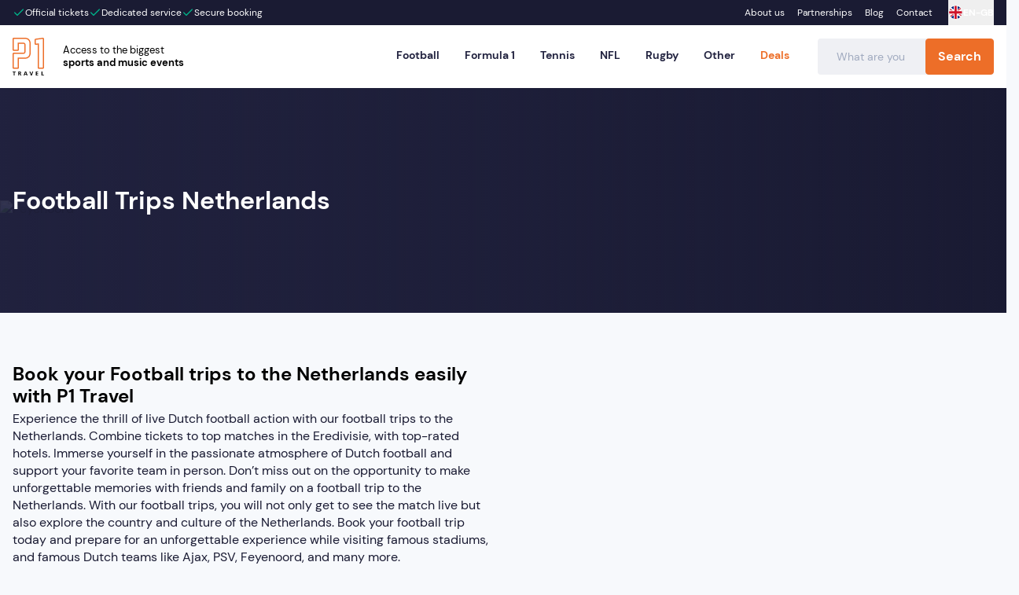

--- FILE ---
content_type: text/html; charset=utf-8
request_url: https://www.p1travel.com/en-GB/football-trips/netherlands
body_size: 41237
content:
<!DOCTYPE html><html lang="en-GB" dir="ltr" data-sentry-component="RootLayout" data-sentry-source-file="layout.tsx"><head><meta charSet="utf-8"/><meta name="viewport" content="width=device-width, initial-scale=1, maximum-scale=1"/><link rel="preload" href="/_next/static/media/fe8484d91c6fdb21-s.p.woff2" as="font" crossorigin="" type="font/woff2"/><link rel="preload" as="image" href="https://ik.imagekit.io/p1/p1-logo-v2.svg" imageSizes="100vw" fetchPriority="high"/><link rel="preload" as="image" href="https://ik.imagekit.io/p1/logo.svg?updatedAt=1747637684026" imageSizes="100vw" fetchPriority="high"/><link rel="stylesheet" href="/_next/static/css/c0335419d190cdab.css" data-precedence="next"/><link rel="stylesheet" href="/_next/static/css/7d11f07c953b7ddf.css" data-precedence="next"/><link rel="stylesheet" href="/_next/static/css/9613e57cb0b40b14.css" data-precedence="next"/><link rel="stylesheet" href="/_next/static/css/030ff02fd4cfdb97.css" data-precedence="next"/><link rel="preload" as="script" fetchPriority="low" href="/_next/static/chunks/webpack-ab95d7edf908a16d.js"/><script src="/_next/static/chunks/736f03de-74896e65cbb6a76f.js" async="" type="2aef4695b6fcb502735fce01-text/javascript"></script><script src="/_next/static/chunks/9129-a5f491cf631d9f3f.js" async="" type="2aef4695b6fcb502735fce01-text/javascript"></script><script src="/_next/static/chunks/main-app-3cf78c8996919524.js" async="" type="2aef4695b6fcb502735fce01-text/javascript"></script><script src="/_next/static/chunks/app/global-error-aea39d2906974d64.js" async="" type="2aef4695b6fcb502735fce01-text/javascript"></script><script src="/_next/static/chunks/8568-e27b1919a95ea7c1.js" async="" type="2aef4695b6fcb502735fce01-text/javascript"></script><script src="/_next/static/chunks/3966-c12c6e36e61f8d01.js" async="" type="2aef4695b6fcb502735fce01-text/javascript"></script><script src="/_next/static/chunks/4601-ec1d3968c2a998a7.js" async="" type="2aef4695b6fcb502735fce01-text/javascript"></script><script src="/_next/static/chunks/2482-2cacb4959bee87d7.js" async="" type="2aef4695b6fcb502735fce01-text/javascript"></script><script src="/_next/static/chunks/4671-dc55a011a0620786.js" async="" type="2aef4695b6fcb502735fce01-text/javascript"></script><script src="/_next/static/chunks/app/%5Blocale%5D/%5BrootSlug%5D/%5B...slug%5D/loading-ea2e05e5afb13601.js" async="" type="2aef4695b6fcb502735fce01-text/javascript"></script><script src="/_next/static/chunks/e534b74c-ec59d39265d80ad2.js" async="" type="2aef4695b6fcb502735fce01-text/javascript"></script><script src="/_next/static/chunks/9ffa21ba-727ae56c595cbae2.js" async="" type="2aef4695b6fcb502735fce01-text/javascript"></script><script src="/_next/static/chunks/460-b446677827aa9597.js" async="" type="2aef4695b6fcb502735fce01-text/javascript"></script><script src="/_next/static/chunks/4219-1c5cf7d5b65b6fa7.js" async="" type="2aef4695b6fcb502735fce01-text/javascript"></script><script src="/_next/static/chunks/2627-dd2fb3e3a6d47194.js" async="" type="2aef4695b6fcb502735fce01-text/javascript"></script><script src="/_next/static/chunks/1866-bf4cfb21ab63f30f.js" async="" type="2aef4695b6fcb502735fce01-text/javascript"></script><script src="/_next/static/chunks/6018-8b31bc036cedbe51.js" async="" type="2aef4695b6fcb502735fce01-text/javascript"></script><script src="/_next/static/chunks/8724-68b1c0faabf1f1f7.js" async="" type="2aef4695b6fcb502735fce01-text/javascript"></script><script src="/_next/static/chunks/581-4df37e87cd9c0901.js" async="" type="2aef4695b6fcb502735fce01-text/javascript"></script><script src="/_next/static/chunks/app/%5Blocale%5D/layout-494915c4e37c5ae7.js" async="" type="2aef4695b6fcb502735fce01-text/javascript"></script><script src="/_next/static/chunks/895-ac815e71437e2aa4.js" async="" type="2aef4695b6fcb502735fce01-text/javascript"></script><script src="/_next/static/chunks/892-e22d50923069f7e2.js" async="" type="2aef4695b6fcb502735fce01-text/javascript"></script><script src="/_next/static/chunks/7650-4e7c98942f5e3d35.js" async="" type="2aef4695b6fcb502735fce01-text/javascript"></script><script src="/_next/static/chunks/9508-d3dba90fe505a956.js" async="" type="2aef4695b6fcb502735fce01-text/javascript"></script><script src="/_next/static/chunks/4455-d6ca0cee31baf48c.js" async="" type="2aef4695b6fcb502735fce01-text/javascript"></script><script src="/_next/static/chunks/174-a4b879efc00202f5.js" async="" type="2aef4695b6fcb502735fce01-text/javascript"></script><script src="/_next/static/chunks/app/%5Blocale%5D/%5BrootSlug%5D/%5B...slug%5D/layout-45bc0d52b88784b6.js" async="" type="2aef4695b6fcb502735fce01-text/javascript"></script><script src="/_next/static/chunks/app/layout-0d814c946d1bc1ce.js" async="" type="2aef4695b6fcb502735fce01-text/javascript"></script><link rel="preload" href="https://cdnjs.cloudflare.com/polyfill/v3/polyfill.min.js?features=globalThis" as="script"/><link rel="preload" href="https://consent.cookiebot.eu/uc.js?culture=EN" as="script"/><link rel="preload" href="https://webchat.digitalcx.com/webchat.js" as="script" crossorigin=""/><title>Football Trips Netherlands - Ticket &amp; Hotel - Book with P1 Travel</title><meta name="description" content="Buy your Football Trips Netherlands at P1 Travel. ✓ Official Tickets Incl Hotels. ✓ Travel Packages. ✓ Safe booking."/><link rel="manifest" href="/manifest.webmanifest" crossorigin="use-credentials"/><meta name="robots" content="index, follow"/><link rel="canonical" href="https://www.p1travel.com/en-GB/football-trips/netherlands"/><link rel="alternate" hrefLang="en" href="https://www.p1travel.com/en/football-trips/netherlands"/><link rel="alternate" hrefLang="x-default" href="https://www.p1travel.com/en/football-trips/netherlands"/><link rel="alternate" hrefLang="en-GB" href="https://www.p1travel.com/en-GB/football-trips/netherlands"/><link rel="alternate" hrefLang="nl" href="https://www.p1travel.com/nl/voetbalreizen/nederland"/><link rel="alternate" hrefLang="de" href="https://www.p1travel.com/de/fussballreisen/niederlande"/><link rel="alternate" hrefLang="fr" href="https://www.p1travel.com/fr/voyage-de-football/pays-bas"/><meta property="og:title" content="Football Trips Netherlands"/><meta property="og:description" content="Buy your Football Trips Netherlands at P1 Travel. ✓ Official Tickets Incl Hotels. ✓ Travel Packages. ✓ Safe booking."/><meta property="og:image" content="https://cms.p1travel.co.uk/app/uploads/2021/11/142161.jpg"/><meta property="og:type" content="website"/><meta name="twitter:card" content="summary_large_image"/><meta name="twitter:title" content="Football Trips Netherlands"/><meta name="twitter:description" content="Buy your Football Trips Netherlands at P1 Travel. ✓ Official Tickets Incl Hotels. ✓ Travel Packages. ✓ Safe booking."/><meta name="twitter:image" content="https://cms.p1travel.co.uk/app/uploads/2021/11/142161.jpg"/><link rel="icon" href="/favicon.ico" type="image/x-icon" sizes="16x16"/><link rel="icon" href="/icon.png?ee4703d7d7f25753" type="image/png" sizes="364x366"/><link rel="apple-touch-icon" href="/apple-icon.png?9e3860ad58ef0700" type="image/png" sizes="564x566"/><meta name="next-size-adjust"/><link rel="stylesheet" href="https://use.typekit.net/rgo8zyk.css"/><script src="/_next/static/chunks/polyfills-42372ed130431b0a.js" noModule="" type="2aef4695b6fcb502735fce01-text/javascript"></script></head><body class="__variable_c27403 __variable_d5085c font-sans"><noscript><iframe title="Google Tag Manager" src="https://www.googletagmanager.com/ns.html?id=GTM-WD33NHGP" height="0" width="0"></iframe></noscript><div class="relative min-h-screen bg-background-main" data-theme="standard" data-sentry-component="PageLayout" data-sentry-source-file="page-layout.server.tsx"><header id="site-header" class="z-site-header w-full transition-transform duration-300 fixed left-0 top-0 translate-y-0"><div class="bg-secondary-dark text-xs text-white subpixel-antialiased" data-sentry-component="TopBar" data-sentry-source-file="top-bar.server.tsx"><div class="container flex justify-center p-0 lg:px-4"><div class="flex w-full flex-1 items-center justify-center lg:mr-auto lg:justify-start"><div class="hidden gap-4 lg:flex"><!--$--><span class="flex gap-1 py-2"><svg xmlns="http://www.w3.org/2000/svg" width="16" height="16" viewBox="0 0 24 24" fill="none" stroke="currentColor" stroke-width="2" stroke-linecap="round" stroke-linejoin="round" class="lucide lucide-check text-success-main" data-sentry-element="Check" data-sentry-source-file="top-bar.server.tsx"><path d="M20 6 9 17l-5-5"></path></svg>Official tickets</span><span class="flex gap-1 py-2"><svg xmlns="http://www.w3.org/2000/svg" width="16" height="16" viewBox="0 0 24 24" fill="none" stroke="currentColor" stroke-width="2" stroke-linecap="round" stroke-linejoin="round" class="lucide lucide-check text-success-main" data-sentry-element="Check" data-sentry-source-file="top-bar.server.tsx"><path d="M20 6 9 17l-5-5"></path></svg>Dedicated service</span><span class="flex gap-1 py-2"><svg xmlns="http://www.w3.org/2000/svg" width="16" height="16" viewBox="0 0 24 24" fill="none" stroke="currentColor" stroke-width="2" stroke-linecap="round" stroke-linejoin="round" class="lucide lucide-check text-success-main" data-sentry-element="Check" data-sentry-source-file="top-bar.server.tsx"><path d="M20 6 9 17l-5-5"></path></svg>Secure booking</span><!--/$--></div><div class="flex h-8 w-full grow lg:hidden"><div class="embla h-full overflow-hidden w-full"><div class="embla__container flex h-full touch-auto"><div class="embla__slide flex h-auto shrink-0 grow-0 hover:cursor-pointer md:pl-6 basis-full md:basis-full justify-center" data-sentry-component="EmblaSlide" data-sentry-source-file="embla-slide.client.tsx"><div class="flex items-center justify-center text-white"><svg xmlns="http://www.w3.org/2000/svg" width="16" height="16" viewBox="0 0 24 24" fill="none" stroke="currentColor" stroke-width="2" stroke-linecap="round" stroke-linejoin="round" class="lucide lucide-check mr-1 text-success-main"><path d="M20 6 9 17l-5-5"></path></svg>Official tickets</div></div><div class="embla__slide flex h-auto shrink-0 grow-0 hover:cursor-pointer md:pl-6 basis-full md:basis-full justify-center" data-sentry-component="EmblaSlide" data-sentry-source-file="embla-slide.client.tsx"><div class="flex items-center justify-center text-white"><svg xmlns="http://www.w3.org/2000/svg" width="16" height="16" viewBox="0 0 24 24" fill="none" stroke="currentColor" stroke-width="2" stroke-linecap="round" stroke-linejoin="round" class="lucide lucide-check mr-1 text-success-main"><path d="M20 6 9 17l-5-5"></path></svg>Dedicated service</div></div><div class="embla__slide flex h-auto shrink-0 grow-0 hover:cursor-pointer md:pl-6 basis-full md:basis-full justify-center" data-sentry-component="EmblaSlide" data-sentry-source-file="embla-slide.client.tsx"><div class="flex items-center justify-center text-white"><svg xmlns="http://www.w3.org/2000/svg" width="16" height="16" viewBox="0 0 24 24" fill="none" stroke="currentColor" stroke-width="2" stroke-linecap="round" stroke-linejoin="round" class="lucide lucide-check mr-1 text-success-main"><path d="M20 6 9 17l-5-5"></path></svg>Secure booking</div></div><div class="embla__slide flex h-auto shrink-0 grow-0 hover:cursor-pointer md:pl-6 basis-full md:basis-full justify-center" data-sentry-component="EmblaSlide" data-sentry-source-file="embla-slide.client.tsx"><div class="relative top-[5px] scale-90"><!--$--><div data-locale="en-GB" data-template-id="5419b732fbfb950b10de65e5" data-businessunit-id="60d9dbd9ecbbc900019b8194" data-style-height="100%" data-style-width="100%" data-review-languages="en" data-theme="dark" class="h-6" data-sentry-component="TrustBoxClient" data-sentry-source-file="trust-box.client.tsx"><a href="https://www.trustpilot.com/review/p1travel.com" target="_blank" rel="noopener noreferrer"></a></div><!--/$--></div></div></div></div></div></div><div class="relative top-0.5 hidden flex-1 items-center justify-center xl:flex"><div class="scale-90"><!--$--><div data-locale="en-GB" data-template-id="5419b732fbfb950b10de65e5" data-businessunit-id="60d9dbd9ecbbc900019b8194" data-style-height="100%" data-style-width="100%" data-review-languages="en" data-theme="dark" class="h-6" data-sentry-component="TrustBoxClient" data-sentry-source-file="trust-box.client.tsx"><a href="https://www.trustpilot.com/review/p1travel.com" target="_blank" rel="noopener noreferrer"></a></div><!--/$--></div></div><div data-cy="other-links" class="ml-auto hidden flex-1 items-center justify-end lg:flex"><!--$--><nav class="flex gap-2" data-sentry-component="ServiceMenu" data-sentry-source-file="service-menu.server.tsx"><a class="block p-2 underline-offset-1 hover:underline" href="/en-GB/about-us">About us</a><a class="block p-2 underline-offset-1 hover:underline" href="/en-GB/partnerships">Partnerships</a><a class="block p-2 underline-offset-1 hover:underline" href="/en-GB/blog">Blog</a><a class="block p-2 underline-offset-1 hover:underline" href="/en-GB/contact">Contact</a></nav><!--/$--><div data-cy="language-switch-dropdown" class="ml-3 flex h-full [[data-theme=&#x27;olympics&#x27;]_&amp;]:hidden"><!--$--><button type="button" id="radix-:R1dcv7mafkq:" aria-haspopup="menu" aria-expanded="false" data-state="closed" class="flex items-center gap-2" data-sentry-element="DropdownMenuTrigger" data-sentry-source-file="locale-picker.client.tsx"><span class="overflow-hidden rounded-full border border-white/30"><svg xmlns="http://www.w3.org/2000/svg" width="17" height="18" viewBox="0 0 17 18" data-sentry-element="svg" data-sentry-component="EN_GB" data-sentry-source-file="en-gb.tsx"><g fill="none" fill-rule="evenodd" data-sentry-element="g" data-sentry-source-file="en-gb.tsx"><g data-sentry-element="g" data-sentry-source-file="en-gb.tsx"><g data-sentry-element="g" data-sentry-source-file="en-gb.tsx"><path fill="#01247D" d="M.742 5.574c-.094.226-.18.459-.253.694h1.296L.742 5.574zM15.99 11.93c.096-.23.183-.466.258-.706H14.93l1.06.706zM2.508 14.564c.933.94 2.088 1.656 3.383 2.062v-4.318l-3.383 2.256zM5.89.867c-1.298.407-2.457 1.127-3.39 2.07L5.89 5.2V.867zM16.248 6.268c-.074-.235-.159-.468-.254-.694l-1.042.694h1.296zM10.846 16.626c1.294-.406 2.45-1.123 3.383-2.062l-3.383-2.256v4.318zM.489 11.224c.075.24.161.476.258.706l1.06-.706H.489zM14.238 2.938c-.935-.944-2.094-1.664-3.392-2.071v4.332l3.392-2.261z" transform="translate(-1345 -91) translate(1345 91)" data-sentry-element="path" data-sentry-source-file="en-gb.tsx"></path><path fill="#FFF" d="M16.498 10.192H9.814v6.684c.351-.063.697-.144 1.032-.25V12.31l3.383 2.255c.382-.385.727-.809 1.028-1.264l-3.12-2.076h1.96l1.701 1.131c.067-.14.132-.281.192-.425l-1.06-.706h1.318c.105-.336.188-.68.25-1.032M5.89.867v4.332L2.5 2.938c-.373.376-.71.787-1.004 1.229l3.16 2.101h-1.96L.952 5.11c-.075.152-.145.307-.21.464l1.042.694H.49c-.106.336-.188.68-.25 1.033h6.685V.617C6.57.679 6.226.76 5.89.867M.239 10.192c.062.352.144.696.25 1.032h1.318l-1.06.706c.201.483.448.94.733 1.372l3.123-2.078h1.288v.448l-3.75 2.494c.118.137.24.27.367.398l3.383-2.255v4.317c.335.106.68.187 1.033.25v-6.684H.239zM16.248 6.268h-1.296l1.042-.694c-.207-.497-.461-.97-.758-1.414l-3.17 2.108h-1.22v-.492l3.726-2.478c-.109-.123-.22-.244-.334-.36l-3.392 2.26V.868c-.336-.106-.68-.188-1.032-.25V7.3h6.684c-.062-.352-.144-.697-.25-1.033" transform="translate(-1345 -91) translate(1345 91)" data-sentry-element="path" data-sentry-source-file="en-gb.tsx"></path><path fill="#CF142B" d="M16.498 7.301H9.814V.617C9.344.533 8.86.488 8.368.488s-.976.045-1.444.129V7.3H.239c-.084.47-.129.953-.129 1.445 0 .493.045.976.129 1.445h6.685v6.685c.468.083.951.129 1.444.129s.976-.046 1.446-.129v-6.685h6.684c.084-.47.129-.952.129-1.445 0-.492-.045-.975-.13-1.445" transform="translate(-1345 -91) translate(1345 91)" data-sentry-element="path" data-sentry-source-file="en-gb.tsx"></path><path fill="#CF142B" d="M12.136 11.224l3.12 2.076c.201-.302.382-.618.542-.945l-1.7-1.131h-1.962zM10.846 6.268h1.22l3.17-2.108c-.202-.302-.425-.59-.664-.862l-3.726 2.478v.492zM5.89 11.224H4.604L1.48 13.302c.201.303.422.591.66.864l3.75-2.494v-.448zM4.657 6.268l-3.16-2.1c-.202.3-.383.615-.544.943l1.742 1.157h1.962z" transform="translate(-1345 -91) translate(1345 91)" data-sentry-element="path" data-sentry-source-file="en-gb.tsx"></path></g></g></g></svg></span><span class="uppercase md:font-bold">en-GB</span></button><!--/$--></div></div></div></div><!--$--><div class="relative z-site-nav overflow-clip bg-white drop-shadow-sm" data-sentry-component="NavigationContainer" data-sentry-source-file="navigation-container.server.tsx"><div class="flex w-full justify-between lg:container"><div class="flex h-[62px] w-full items-center lg:h-20 lg:w-auto"><div class="h-full lg:hidden"><button data-cy="mobile-site-navigation" type="button" class="flex h-full flex-col items-center justify-center p-4" aria-haspopup="true" aria-expanded="false" aria-controls="mobile-site-navigation" data-sentry-component="MenuToggleButton" data-sentry-source-file="menu-toggle-button.client.tsx"><svg xmlns="http://www.w3.org/2000/svg" width="24" height="24" viewBox="0 0 24 24" fill="none" stroke="currentColor" stroke-width="2" stroke-linecap="round" stroke-linejoin="round" class="lucide lucide-menu"><line x1="4" x2="20" y1="12" y2="12"></line><line x1="4" x2="20" y1="6" y2="6"></line><line x1="4" x2="20" y1="18" y2="18"></line></svg></button></div><a class="flex flex-1 shrink-0 grow justify-center lg:justify-start" data-sentry-element="ServerLocalizedLink" data-sentry-source-file="navigation-container.server.tsx" href="/en-GB"><img alt="P1 Travel logo" class="hidden lg:block" loading="eager" decoding="async" fetchPriority="high" sizes="100vw" src="https://ik.imagekit.io/p1/p1-logo-v2.svg" data-cy="homepage-logo" height="48.89" width="40" data-sentry-element="DirectImage" data-sentry-source-file="navigation-container.server.tsx"/><img alt="P1 Travel logo" class="block lg:hidden" loading="eager" decoding="async" fetchPriority="high" sizes="100vw" src="https://ik.imagekit.io/p1/logo.svg?updatedAt=1747637684026" data-cy="homepage-mobile-logo" height="30" width="118" data-sentry-element="DirectImage" data-sentry-source-file="navigation-container.server.tsx"/></a><div class="ml-4 hidden md:ml-6 lg:block"><a class="text-[13px] leading-tight" href="/en-GB"><span class="block">Access to the biggest</span><span class="block font-semibold">sports and music events</span></a></div><button type="button" class="p-4 self-stretch lg:hidden"><svg xmlns="http://www.w3.org/2000/svg" width="16" height="16" viewBox="0 0 24 24" fill="none" stroke="currentColor" stroke-width="2" stroke-linecap="round" stroke-linejoin="round" class="lucide lucide-search"><circle cx="11" cy="11" r="8"></circle><path d="m21 21-4.3-4.3"></path></svg><span class="sr-only">Open search</span></button></div><div class="hidden items-center lg:-mr-4 lg:flex"><nav><ul class="m-0 flex justify-end"><!--$--><li class="relative" data-sentry-component="NavigationItem" data-sentry-source-file="navigation-item.client.tsx"><a href="/en-GB/football"><div class="px-4 py-7 text-sm font-bold text-secondary-main hover:cursor-pointer" data-sentry-component="NavigationItemLabel" data-sentry-source-file="navigation-item-label.server.tsx"><span data-cy="category-menu" data-content-styling="true">Football</span></div></a><div class="mx-auto h-1 w-full scale-x-0 bg-primary-main transition-transform duration-300 ease-in-out"></div></li><li class="relative" data-sentry-component="NavigationItem" data-sentry-source-file="navigation-item.client.tsx"><a href="/en-GB/motorsports/formula-1"><div class="px-4 py-7 text-sm font-bold text-secondary-main hover:cursor-pointer" data-sentry-component="NavigationItemLabel" data-sentry-source-file="navigation-item-label.server.tsx"><span data-cy="category-menu" data-content-styling="true">Formula 1</span></div></a><div class="mx-auto h-1 w-full scale-x-0 bg-primary-main transition-transform duration-300 ease-in-out"></div></li><li class="relative" data-sentry-component="NavigationItem" data-sentry-source-file="navigation-item.client.tsx"><a href="/en-GB/tennis"><div class="px-4 py-7 text-sm font-bold text-secondary-main hover:cursor-pointer" data-sentry-component="NavigationItemLabel" data-sentry-source-file="navigation-item-label.server.tsx"><span data-cy="category-menu" data-content-styling="true">Tennis</span></div></a><div class="mx-auto h-1 w-full scale-x-0 bg-primary-main transition-transform duration-300 ease-in-out"></div></li><li class="relative" data-sentry-component="NavigationItem" data-sentry-source-file="navigation-item.client.tsx"><a href="/en-GB/nfl"><div class="px-4 py-7 text-sm font-bold text-secondary-main hover:cursor-pointer" data-sentry-component="NavigationItemLabel" data-sentry-source-file="navigation-item-label.server.tsx"><span data-cy="category-menu" data-content-styling="true">NFL</span></div></a><div class="mx-auto h-1 w-full scale-x-0 bg-primary-main transition-transform duration-300 ease-in-out"></div></li><li class="relative" data-sentry-component="NavigationItem" data-sentry-source-file="navigation-item.client.tsx"><a href="/en-GB/rugby"><div class="px-4 py-7 text-sm font-bold text-secondary-main hover:cursor-pointer" data-sentry-component="NavigationItemLabel" data-sentry-source-file="navigation-item-label.server.tsx"><span data-cy="category-menu" data-content-styling="true">Rugby</span></div></a><div class="mx-auto h-1 w-full scale-x-0 bg-primary-main transition-transform duration-300 ease-in-out"></div></li><li class="relative" data-sentry-component="NavigationItem" data-sentry-source-file="navigation-item.client.tsx"><a href="/en-GB/other-events"><div class="px-4 py-7 text-sm font-bold text-secondary-main hover:cursor-pointer" data-sentry-component="NavigationItemLabel" data-sentry-source-file="navigation-item-label.server.tsx"><span data-cy="category-menu" data-content-styling="true">Other</span></div></a><div class="mx-auto h-1 w-full scale-x-0 bg-primary-main transition-transform duration-300 ease-in-out"></div></li><li class="relative" data-sentry-component="NavigationItem" data-sentry-source-file="navigation-item.client.tsx"><a href="/en-GB/deals"><div class="px-4 py-7 text-sm font-bold text-secondary-main hover:cursor-pointer" data-sentry-component="NavigationItemLabel" data-sentry-source-file="navigation-item-label.server.tsx"><span data-cy="category-menu" data-content-styling="true"><font color="#ed6e28">Deals</font></span></div></a><div class="mx-auto h-1 w-full scale-x-0 bg-primary-main transition-transform duration-300 ease-in-out"></div></li><!--/$--></ul></nav><div><form class="relative flex justify-between rounded bg-gray-light mr-4 w-56 sm:ml-5" data-sentry-component="NavigationSearchForm" data-sentry-source-file="navigation-search-form.client.tsx"><input type="search" class="w-full bg-transparent px-6 font-sans text-sm outline-none placeholder:text-midtones-midtone3" placeholder="What are you looking for?" name="q"/><button class="button-overrides relative inline-flex items-center justify-center rounded border px-[15px] text-center font-sans font-bold ring-0 transition-colors hover:cursor-pointer focus-visible:outline-none disabled:cursor-not-allowed disabled:opacity-50 disabled:active:ring-0 border-primary-main bg-primary-main text-primary-contrastColor ring-primary-main/[.24] hover:border-primary-dark hover:bg-primary-dark active:ring py-[11px] text-sm md:text-base rounded-e rounded-s-none" type="submit" data-sentry-element="Button" data-sentry-source-file="navigation-search-form.client.tsx"><div class="inline-flex items-center justify-center">Search</div></button></form></div></div></div></div><div id="mobile-site-navigation" aria-hidden="true" class="absolute top-full z-nav-dropdown h-[calc(100vh_-_var(--header-height,94px))] w-full bg-white lg:hidden" data-sentry-element="m.div" data-sentry-source-file="mobile-navigation-drawer.client.tsx" style="height:calc(100dvh - var(--header-height,94px));transform:translateX(-100%) translateZ(0)"></div><!--/$--></header><div class="mt-[94px] lg:mt-[112px]"><main><!--$--><!--$?--><template id="B:0"></template><div class="pb-10 lg:pb-16"><div class="animate-pulse bg-midtones-midtone1 dark:bg-midtones-midtone4 h-[286px] rounded-none" data-sentry-component="Skeleton" data-sentry-source-file="skeleton.tsx"></div></div><div class="pb-10 lg:pb-16"><div class="container"><div class="animate-pulse rounded-md bg-midtones-midtone1 dark:bg-midtones-midtone4 mb-2 h-8 w-40" data-sentry-element="Skeleton" data-sentry-source-file="skeleton.tsx" data-sentry-component="Skeleton"></div><div class="animate-pulse rounded-md bg-midtones-midtone1 dark:bg-midtones-midtone4 h-6 w-80" data-sentry-element="Skeleton" data-sentry-source-file="skeleton.tsx" data-sentry-component="Skeleton"></div><div class="mt-4 grid gap-4 lg:grid-cols-3"><div class="animate-pulse rounded-md bg-midtones-midtone1 dark:bg-midtones-midtone4 h-80 w-full" data-sentry-element="Skeleton" data-sentry-source-file="skeleton.tsx" data-sentry-component="Skeleton"></div><div class="animate-pulse rounded-md bg-midtones-midtone1 dark:bg-midtones-midtone4 h-80 w-full" data-sentry-element="Skeleton" data-sentry-source-file="skeleton.tsx" data-sentry-component="Skeleton"></div><div class="animate-pulse rounded-md bg-midtones-midtone1 dark:bg-midtones-midtone4 h-80 w-full" data-sentry-element="Skeleton" data-sentry-source-file="skeleton.tsx" data-sentry-component="Skeleton"></div></div></div></div><!--$--><section data-sentry-element="Section" data-sentry-component="EventGridSkeleton" data-sentry-source-file="event-grid-skeleton.server.tsx" class="light py-10 md:py-16 [&amp;+section:not([data-colored-variant])]:pt-0 [&amp;[data-colored-variant]+section]:pt-10 md:[&amp;[data-colored-variant]+section]:pt-16"><div class="container"><div data-sentry-component="EventGridBareSkeleton" data-sentry-source-file="event-grid-skeleton.server.tsx"><div class="animate-pulse rounded-md bg-midtones-midtone1 dark:bg-midtones-midtone4 mb-2 h-8 w-40" data-sentry-component="Skeleton" data-sentry-source-file="skeleton.tsx"></div><div class="animate-pulse rounded-md bg-midtones-midtone1 dark:bg-midtones-midtone4 h-6 w-56" data-sentry-component="Skeleton" data-sentry-source-file="skeleton.tsx"></div><div class="grid grid-cols-2 gap-6 py-8 lg:grid-cols-3 xl:grid-cols-4"><div class="animate-pulse rounded-md bg-midtones-midtone1 dark:bg-midtones-midtone4 h-40 w-full" data-sentry-element="Skeleton" data-sentry-source-file="skeleton.tsx" data-sentry-component="Skeleton"></div><div class="animate-pulse rounded-md bg-midtones-midtone1 dark:bg-midtones-midtone4 h-40 w-full" data-sentry-element="Skeleton" data-sentry-source-file="skeleton.tsx" data-sentry-component="Skeleton"></div><div class="animate-pulse rounded-md bg-midtones-midtone1 dark:bg-midtones-midtone4 hidden h-40 w-full lg:block" data-sentry-element="Skeleton" data-sentry-source-file="skeleton.tsx" data-sentry-component="Skeleton"></div><div class="animate-pulse rounded-md bg-midtones-midtone1 dark:bg-midtones-midtone4 hidden h-40 w-full xl:block" data-sentry-element="Skeleton" data-sentry-source-file="skeleton.tsx" data-sentry-component="Skeleton"></div></div></div></div></section><!--/$--><!--$--><section data-sentry-element="Section" data-sentry-component="EventGridSkeleton" data-sentry-source-file="event-grid-skeleton.server.tsx" class="light py-10 md:py-16 [&amp;+section:not([data-colored-variant])]:pt-0 [&amp;[data-colored-variant]+section]:pt-10 md:[&amp;[data-colored-variant]+section]:pt-16"><div class="container"><div data-sentry-component="EventGridBareSkeleton" data-sentry-source-file="event-grid-skeleton.server.tsx"><div class="animate-pulse rounded-md bg-midtones-midtone1 dark:bg-midtones-midtone4 mb-2 h-8 w-40" data-sentry-component="Skeleton" data-sentry-source-file="skeleton.tsx"></div><div class="animate-pulse rounded-md bg-midtones-midtone1 dark:bg-midtones-midtone4 h-6 w-56" data-sentry-component="Skeleton" data-sentry-source-file="skeleton.tsx"></div><div class="grid grid-cols-2 gap-6 py-8 lg:grid-cols-3 xl:grid-cols-4"><div class="animate-pulse rounded-md bg-midtones-midtone1 dark:bg-midtones-midtone4 h-40 w-full" data-sentry-element="Skeleton" data-sentry-source-file="skeleton.tsx" data-sentry-component="Skeleton"></div><div class="animate-pulse rounded-md bg-midtones-midtone1 dark:bg-midtones-midtone4 h-40 w-full" data-sentry-element="Skeleton" data-sentry-source-file="skeleton.tsx" data-sentry-component="Skeleton"></div><div class="animate-pulse rounded-md bg-midtones-midtone1 dark:bg-midtones-midtone4 hidden h-40 w-full lg:block" data-sentry-element="Skeleton" data-sentry-source-file="skeleton.tsx" data-sentry-component="Skeleton"></div><div class="animate-pulse rounded-md bg-midtones-midtone1 dark:bg-midtones-midtone4 hidden h-40 w-full xl:block" data-sentry-element="Skeleton" data-sentry-source-file="skeleton.tsx" data-sentry-component="Skeleton"></div></div></div></div></section><!--/$--><!--/$--><!--/$--></main><footer class="bg-secondary-main text-white" data-sentry-component="Footer" data-sentry-source-file="footer.server.tsx"><h2 class="invisible m-0 h-0">Footer menu</h2><div class="container grid grid-cols-1 gap-10 bg-secondary-main py-12 sm:grid-cols-2 md:grid-cols-3 lg:grid-cols-4 lg:py-16 text-white"><section aria-labelledby="top-clubs"><h3 id="top-clubs" class="mb-2 text-sm font-bold text-white md:text-base">Top clubs</h3><ul data-sentry-component="FooterMenuList" data-sentry-source-file="footer.server.tsx"><li class="mt-2 first-of-type:mt-0"><a target="" class="text-sm/[18px] text-white no-underline hover:underline md:text-base" href="https://www.p1travel.com/en-GB/organizer/west-ham-united">West Ham United</a></li><li class="mt-2 first-of-type:mt-0"><a target="" class="text-sm/[18px] text-white no-underline hover:underline md:text-base" href="https://www.p1travel.com/en-GB/organizer/manchester-united">Manchester United</a></li><li class="mt-2 first-of-type:mt-0"><a target="" class="text-sm/[18px] text-white no-underline hover:underline md:text-base" href="https://www.p1travel.com/en-GB/organizer/tottenham-hotspur">Tottenham Hotspur</a></li><li class="mt-2 first-of-type:mt-0"><a target="" class="text-sm/[18px] text-white no-underline hover:underline md:text-base" href="https://www.p1travel.com/en-GB/organizer/fc-barcelona">FC Barcelona</a></li><li class="mt-2 first-of-type:mt-0"><a target="" class="text-sm/[18px] text-white no-underline hover:underline md:text-base" href="https://www.p1travel.com/en-GB/organizer/real-madrid">Real Madrid</a></li><li class="mt-2 first-of-type:mt-0"><a target="" class="text-sm/[18px] text-white no-underline hover:underline md:text-base" href="https://www.p1travel.com/en-GB/organizer/ac-milan">AC Milan</a></li><li class="mt-2 first-of-type:mt-0"><a target="" class="text-sm/[18px] text-white no-underline hover:underline md:text-base" href="https://www.p1travel.com/en-GB/organizer/napoli">Napoli</a></li></ul></section><section aria-labelledby="popular-events"><h3 id="popular-events" class="mb-2 text-sm font-bold text-white md:text-base">Popular events</h3><ul data-sentry-component="FooterMenuList" data-sentry-source-file="footer.server.tsx"><li class="mt-2 first-of-type:mt-0"><a target="" class="text-sm/[18px] text-white no-underline hover:underline md:text-base" href="https://www.p1travel.com/en-GB/organizer/grand-prix-spain">GP Spain</a></li><li class="mt-2 first-of-type:mt-0"><a target="" class="text-sm/[18px] text-white no-underline hover:underline md:text-base" href="https://www.p1travel.com/en-GB/organizer/grand-prix-the-netherlands">GP Zandvoort</a></li><li class="mt-2 first-of-type:mt-0"><a target="" class="text-sm/[18px] text-white no-underline hover:underline md:text-base" href="https://www.p1travel.com/en-GB/organizer/grand-prix-singapore">GP Singapore</a></li><li class="mt-2 first-of-type:mt-0"><a target="" class="text-sm/[18px] text-white no-underline hover:underline md:text-base" href="https://www.p1travel.com/en-GB/organizer/grand-prix-abu-dhabi">GP Abu Dhabi</a></li><li class="mt-2 first-of-type:mt-0"><a target="" class="text-sm/[18px] text-white no-underline hover:underline md:text-base" href="https://www.p1travel.com/en-GB/series/nfl-londen-2023">NFL London</a></li><li class="mt-2 first-of-type:mt-0"><a target="" class="text-sm/[18px] text-white no-underline hover:underline md:text-base" href="https://www.p1travel.com/en-GB/six-nations-tickets">Six Nations</a></li></ul></section><section aria-labelledby="all-sports"><h3 id="all-sports" class="mb-2 text-sm font-bold text-white md:text-base">All sports</h3><ul data-sentry-component="FooterMenuList" data-sentry-source-file="footer.server.tsx"><li class="mt-2 first-of-type:mt-0"><a target="" class="text-sm/[18px] text-white no-underline hover:underline md:text-base" href="https://www.p1travel.com/en-GB/football">Football</a></li><li class="mt-2 first-of-type:mt-0"><a target="" class="text-sm/[18px] text-white no-underline hover:underline md:text-base" href="https://www.p1travel.com/en-GB/motorsports/formula-1">Formula 1</a></li><li class="mt-2 first-of-type:mt-0"><a target="" class="text-sm/[18px] text-white no-underline hover:underline md:text-base" href="https://www.p1travel.com/en-GB/nfl-international-games">NFL International Games</a></li><li class="mt-2 first-of-type:mt-0"><a target="" class="text-sm/[18px] text-white no-underline hover:underline md:text-base" href="https://www.p1travel.com/en-GB/rugby">Rugby</a></li><li class="mt-2 first-of-type:mt-0"><a target="" class="text-sm/[18px] text-white no-underline hover:underline md:text-base" href="https://www.p1travel.com/en-GB/tennis">Tennis</a></li></ul></section><section aria-labelledby="football-leagues"><h3 id="football-leagues" class="mb-2 text-sm font-bold text-white md:text-base">Football leagues</h3><ul data-sentry-component="FooterMenuList" data-sentry-source-file="footer.server.tsx"><li class="mt-2 first-of-type:mt-0"><a target="" class="text-sm/[18px] text-white no-underline hover:underline md:text-base" href="https://www.p1travel.com/en-GB/premier-league-tickets">Premier League</a></li><li class="mt-2 first-of-type:mt-0"><a target="" class="text-sm/[18px] text-white no-underline hover:underline md:text-base" href="https://www.p1travel.com/en-GB/la-liga-tickets">La Liga</a></li><li class="mt-2 first-of-type:mt-0"><a target="" class="text-sm/[18px] text-white no-underline hover:underline md:text-base" href="https://www.p1travel.com/en-GB/serie-a-tickets">Serie A</a></li><li class="mt-2 first-of-type:mt-0"><a target="" class="text-sm/[18px] text-white no-underline hover:underline md:text-base" href="https://www.p1travel.com/en-GB/bundesliga-tickets">Bundesliga</a></li><li class="mt-2 first-of-type:mt-0"><a target="" class="text-sm/[18px] text-white no-underline hover:underline md:text-base" href="https://www.p1travel.com/en-GB/eredivisie-tickets">Eredivisie</a></li><li class="mt-2 first-of-type:mt-0"><a target="" class="text-sm/[18px] text-white no-underline hover:underline md:text-base" href="https://www.p1travel.com/en-GB/jupiler-pro-league-tickets">Jupiler Pro League</a></li><li class="mt-2 first-of-type:mt-0"><a target="" class="text-sm/[18px] text-white no-underline hover:underline md:text-base" href="https://www.p1travel.com/en-GB/primeira-liga-tickets">Primeira Liga</a></li><li class="mt-2 first-of-type:mt-0"><a target="" class="text-sm/[18px] text-white no-underline hover:underline md:text-base" href="https://www.p1travel.com/en-GB/series/champions-league-2024-2025">Champions League</a></li></ul></section><section aria-labelledby="shows-and-festivals"><h3 id="shows-and-festivals" class="mb-2 text-sm font-bold text-white md:text-base"><a target="" href="https://www.p1travel.com/en-GB/rugby">Shows &amp; festivals</a></h3><ul data-sentry-component="FooterMenuList" data-sentry-source-file="footer.server.tsx"><li class="mt-2 first-of-type:mt-0"><a target="" class="text-sm/[18px] text-white no-underline hover:underline md:text-base" href="https://www.p1travel.com/en-GB/concerts">All Concerts</a></li><li class="mt-2 first-of-type:mt-0"><a target="" class="text-sm/[18px] text-white no-underline hover:underline md:text-base" href="https://www.p1travel.com/en-GB/festivals">All Festivals</a></li></ul></section><section aria-labelledby="more-information"><h3 id="more-information" class="mb-2 text-sm font-bold text-white md:text-base">More information</h3><ul data-sentry-component="FooterMenuList" data-sentry-source-file="footer.server.tsx"><li class="mt-2 first-of-type:mt-0"><a target="" class="text-sm/[18px] text-white no-underline hover:underline md:text-base" href="https://www.p1travel.com/en-GB/partnerships/affiliate-programme">Affiliate programme</a></li><li class="mt-2 first-of-type:mt-0"><a target="" class="text-sm/[18px] text-white no-underline hover:underline md:text-base" href="https://www.p1travel.com/en-GB/citytrips">City trips</a></li><li class="mt-2 first-of-type:mt-0"><a target="" class="text-sm/[18px] text-white no-underline hover:underline md:text-base" href="https://www.p1travel.com/en-GB/holidays">Holidays</a></li><li class="mt-2 first-of-type:mt-0"><a target="" class="text-sm/[18px] text-white no-underline hover:underline md:text-base" href="https://www.p1travel.com/en-GB/blog">Blog</a></li><li class="mt-2 first-of-type:mt-0"><a target="" class="text-sm/[18px] text-white no-underline hover:underline md:text-base" href="https://www.p1travel.com/en-GB/contact">Contact</a></li><li class="mt-2 first-of-type:mt-0"><a target="" class="text-sm/[18px] text-white no-underline hover:underline md:text-base" href="https://www.p1travel.com/en-GB/faq">Frequently Asked Questions</a></li><li class="mt-2 first-of-type:mt-0"><a target="" class="text-sm/[18px] text-white no-underline hover:underline md:text-base" href="https://www.p1travel.com/en-GB/about-us">About us</a></li><li class="mt-2 first-of-type:mt-0"><a target="" class="text-sm/[18px] text-white no-underline hover:underline md:text-base" href="https://www.p1travel.com/en-GB/partnerships">Partnerships</a></li><li class="mt-2 first-of-type:mt-0"><a target="" class="text-sm/[18px] text-white no-underline hover:underline md:text-base" href="https://www.p1travel.com/en-GB/premium-hospitality">Premium Hospitality</a></li><li class="mt-2 first-of-type:mt-0"><a target="" class="text-sm/[18px] text-white no-underline hover:underline md:text-base" href="https://www.p1travel.com/en-GB/corporate-social-responsibility">Corporate Social Responsibility</a></li><li class="mt-2 first-of-type:mt-0"><a target="" class="text-sm/[18px] text-white no-underline hover:underline md:text-base" href="https://p1travel.recruitee.com/l/en">Vacancies</a></li></ul></section><section aria-labelledby="our-policy"><h3 id="our-policy" class="mb-2 text-sm font-bold text-white md:text-base">Our policy</h3><ul data-sentry-component="FooterMenuList" data-sentry-source-file="footer.server.tsx"><li class="mt-2 first-of-type:mt-0"><a target="" class="text-sm/[18px] text-white no-underline hover:underline md:text-base" href="https://www.p1travel.com/en-GB/terms-and-conditions">General terms and Conditions</a></li><li class="mt-2 first-of-type:mt-0"><a target="" class="text-sm/[18px] text-white no-underline hover:underline md:text-base" href="https://www.p1travel.com/en-GB/privacy-policy">Privacy Policy</a></li><li class="mt-2 first-of-type:mt-0"><a target="" class="text-sm/[18px] text-white no-underline hover:underline md:text-base" href="https://www.p1travel.com/en-GB/cookie-statement">Cookie Statement</a></li><li class="mt-2 first-of-type:mt-0"><a target="" class="text-sm/[18px] text-white no-underline hover:underline md:text-base" href="https://www.p1travel.com/en-GB/complaints-procedure">Complaints Procedure</a></li><li class="mt-2 first-of-type:mt-0"><a target="" class="text-sm/[18px] text-white no-underline hover:underline md:text-base" href="https://www.p1travel.com/en-GB/event-guarantee">Event Guarantee</a></li></ul></section><section><div class="mb-2 text-sm font-bold text-white md:text-base" data-sentry-element="FooterListTitle" data-sentry-source-file="footer-list-title.tsx" data-sentry-component="FooterListTitle">Newsletter</div><form><div class="flex flex-col gap-6"><div class="flex flex-col"><div class="relative flex overflow-hidden [&amp;&gt;div]:hidden"><input type="email" class="flex border border-midtones-midtone1 px-4 text-secondary-main placeholder:font-sans placeholder:text-midtones-midtone3 file:border-0 file:bg-transparent file:text-sm file:font-medium focus:outline-none focus:ring-2 focus:ring-link-main focus:ring-offset-0 disabled:cursor-not-allowed disabled:opacity-50 h-[54px] w-full rounded bg-white pl-4 pr-[70px] text-base" required="" placeholder="Email" name="email" value=""/><button class="button-overrides inline-flex items-center justify-center rounded border text-center font-sans font-bold transition-colors hover:cursor-pointer focus-visible:outline-none disabled:cursor-not-allowed disabled:opacity-50 disabled:active:ring-0 border-primary-main bg-primary-main ring-primary-main/[.24] hover:border-primary-dark hover:bg-primary-dark active:ring py-[11px] text-sm md:text-base absolute right-0 top-0 size-[54px] rounded-s-none px-3 text-white ring-0" type="submit"><div class="inline-flex items-center justify-center"><svg id="send-message" xmlns="http://www.w3.org/2000/svg" width="19.057" height="19.057" viewBox="0 0 19.057 19.057" data-sentry-element="svg" data-sentry-component="PaperPlane" data-sentry-source-file="PaperPlane.tsx"><path id="Path_9620" data-name="Path 9620" d="M4.988,18.187a.646.646,0,0,0,.931.794L23.681,10.1h0a.651.651,0,0,0,0-1.138h0L5.92.075a.646.646,0,0,0-.931.794C5,.918,6.049,5.481,6.62,7.962l9.272,1.566L6.62,11.094C6.049,13.576,5,18.138,4.988,18.187Z" transform="translate(-4.961 0)" fill="#fff" data-sentry-element="path" data-sentry-source-file="PaperPlane.tsx"></path></svg></div></button></div></div><div class="flex flex-col"><div class="flex flex-row items-center"><button type="button" role="checkbox" aria-checked="false" aria-required="true" data-state="unchecked" value="on" class="size-4 shrink-0 rounded-sm border border-transparent outline outline-1 outline-midtones-midtone5 bg-white ring-offset-white focus-visible:outline-none focus-visible:ring-2 focus-visible:ring-slate-400 focus-visible:ring-offset-2 disabled:cursor-not-allowed disabled:opacity-50 hover:border-midtones-midtone4 group-hover:border-midtones-midtone4 data-[state=checked]:outline-highlight-main data-[state=checked]:bg-highlight-main data-[state=checked]:text-slate-50 hover:data-[state=checked]:!bg-highlight-dark hover:data-[state=checked]:!border-highlight-dark group-hover:data-[state=checked]:!bg-highlight-dark group-hover:data-[state=checked]:!border-highlight-dark" id=":R9jakv7mafkq:-form-item" aria-describedby=":R9jakv7mafkq:-form-item-description" aria-invalid="false"></button><input type="checkbox" aria-hidden="true" required="" tabindex="-1" style="position:absolute;pointer-events:none;opacity:0;margin:0;transform:translateX(-100%)" value="on"/><div class="ml-2 leading-none text-white"><label class="mb-1 peer-disabled:cursor-not-allowed peer-disabled:opacity-70 cursor-pointer text-base font-normal" for=":R9jakv7mafkq:-form-item">Approve mail contact</label></div></div><div></div></div></div></form><div class="mt-8 flex flex-wrap gap-3.5"><a class="flex h-[30px] w-[30px] items-center justify-center rounded-full bg-white [&amp;&gt;svg]:h-4 [&amp;&gt;svg]:w-auto" href="https://www.facebook.com/p1travelofficial" data-sentry-element="SocialMediaButton" data-sentry-source-file="SocialMediaButton.tsx" data-sentry-component="SocialMediaButton"><svg xmlns="http://www.w3.org/2000/svg" width="7.975" height="15.358" viewBox="0 0 7.975 15.358" data-sentry-element="svg" data-sentry-component="IconFacebook" data-sentry-source-file="IconFacebook.tsx"><g id="facebook-app-symbol" transform="translate(0)" data-sentry-element="g" data-sentry-source-file="IconFacebook.tsx"><path id="f_1_" d="M42.467,15.358v-7h2.35l.353-2.731h-2.7V3.879c0-.79.219-1.329,1.353-1.329h1.445V.107A19.591,19.591,0,0,0,43.159,0a3.29,3.29,0,0,0-3.512,3.609V5.622H37.29V8.353h2.357v7Z" transform="translate(-37.29)" fill="#1a1b33" data-sentry-element="path" data-sentry-source-file="IconFacebook.tsx"></path></g></svg></a><a class="flex h-[30px] w-[30px] items-center justify-center rounded-full bg-white [&amp;&gt;svg]:h-4 [&amp;&gt;svg]:w-auto" href="https://www.instagram.com/p1travel/?utm_medium=copy_link" data-sentry-element="SocialMediaButton" data-sentry-source-file="SocialMediaButton.tsx" data-sentry-component="SocialMediaButton"><svg xmlns="http://www.w3.org/2000/svg" width="16" height="16" viewBox="0 0 16 16" data-sentry-element="svg" data-sentry-component="IconInstagram" data-sentry-source-file="IconInstagram.tsx"><path id="Path_5331" data-name="Path 5331" d="M11.766,0H4.234A4.239,4.239,0,0,0,0,4.234v7.531A4.239,4.239,0,0,0,4.234,16h7.531A4.239,4.239,0,0,0,16,11.766V4.234A4.239,4.239,0,0,0,11.766,0ZM8,11.983A3.983,3.983,0,1,1,11.983,8,3.988,3.988,0,0,1,8,11.983Zm4.788-8.108a.469.469,0,1,1,.137-.332A.472.472,0,0,1,12.788,3.875Z" fill="#1a1b33" data-sentry-element="path" data-sentry-source-file="IconInstagram.tsx"></path><circle id="Ellipse_121" data-name="Ellipse 121" cx="3" cy="3" r="3" transform="translate(5 5)" fill="#1a1b33" data-sentry-element="circle" data-sentry-source-file="IconInstagram.tsx"></circle></svg></a><a class="flex h-[30px] w-[30px] items-center justify-center rounded-full bg-white [&amp;&gt;svg]:h-4 [&amp;&gt;svg]:w-auto" href="https://www.linkedin.com/company/p1travel/" data-sentry-element="SocialMediaButton" data-sentry-source-file="SocialMediaButton.tsx" data-sentry-component="SocialMediaButton"><svg xmlns="http://www.w3.org/2000/svg" width="14.896" height="14.896" viewBox="0 0 14.896 14.896" data-sentry-element="svg" data-sentry-component="IconLinkedIn" data-sentry-source-file="IconLinkedIn.tsx"><path id="Path_5332" data-name="Path 5332" d="M47.927,45.485V40.03c0-2.681-.577-4.73-3.706-4.73A3.233,3.233,0,0,0,41.3,36.9h-.037V35.542H38.3v9.943h3.091V40.551c0-1.3.242-2.551,1.843-2.551,1.583,0,1.6,1.471,1.6,2.626v4.841h3.091Z" transform="translate(-33.03 -30.589)" fill="#1a1b33" data-sentry-element="path" data-sentry-source-file="IconLinkedIn.tsx"></path><path id="Path_5333" data-name="Path 5333" d="M11.3,36.6h3.091v9.943H11.3Z" transform="translate(-11.058 -31.647)" fill="#1a1b33" data-sentry-element="path" data-sentry-source-file="IconLinkedIn.tsx"></path><path id="Path_5334" data-name="Path 5334" d="M11.788,10a1.8,1.8,0,1,0,1.788,1.788A1.788,1.788,0,0,0,11.788,10Z" transform="translate(-10 -10)" fill="#1a1b33" data-sentry-element="path" data-sentry-source-file="IconLinkedIn.tsx"></path></svg></a></div></section></div><div class="bg-white py-4" data-sentry-component="Legal" data-sentry-source-file="legal.server.tsx"><div class="container flex flex-col-reverse items-center justify-between lg:flex-row"><p class="text-sm">© 2026 P1 Travel Hospitality. All rights reserved</p><hr class="my-6 w-full rounded-lg border border-light-dark lg:hidden"/><ul class="m-0 flex list-none items-center p-0 [&amp;_img[src*=&#x27;svg&#x27;]]:!h-6 [&amp;_svg]:!h-6 [&amp;_svg]:w-auto" data-testid="payment-methods" data-sentry-component="PaymentMethods" data-sentry-source-file="payment-methods.tsx"><li class="ml-6 inline-flex first:ml-0"><img alt="MasterCard" loading="lazy" decoding="async" data-nimg="fill" class="!relative h-6 w-auto" style="position:absolute;height:100%;width:100%;left:0;top:0;right:0;bottom:0;color:transparent" src="/_next/static/media/mastercard.94332ae8.svg"/></li><li class="ml-6 inline-flex first:ml-0"><img alt="Visa" loading="lazy" decoding="async" data-nimg="fill" class="!relative h-6 w-auto" style="position:absolute;height:100%;width:100%;left:0;top:0;right:0;bottom:0;color:transparent" src="/_next/static/media/visa.4b037405.svg"/></li><li class="ml-6 inline-flex first:ml-0"><img alt="American Express" loading="lazy" decoding="async" data-nimg="fill" class="!relative h-6 w-auto" style="position:absolute;height:100%;width:100%;left:0;top:0;right:0;bottom:0;color:transparent" src="/_next/static/media/american-express.d3b95854.svg"/></li><li class="ml-6 inline-flex first:ml-0"><img alt="Klarna" loading="lazy" decoding="async" data-nimg="fill" class="!relative h-6 w-auto" style="position:absolute;height:100%;width:100%;left:0;top:0;right:0;bottom:0;color:transparent" src="/_next/static/media/klarna.5fbfef40.svg"/></li><li class="ml-6 inline-flex first:ml-0"><img alt="iDeal" loading="lazy" decoding="async" data-nimg="fill" class="!relative h-6 w-auto" style="position:absolute;height:100%;width:100%;left:0;top:0;right:0;bottom:0;color:transparent" src="/_next/static/media/ideal.80ba312c.svg"/></li><li class="ml-6 inline-flex first:ml-0"><img alt="PayPal" loading="lazy" decoding="async" data-nimg="fill" class="!relative h-6 w-auto" style="position:absolute;height:100%;width:100%;left:0;top:0;right:0;bottom:0;color:transparent" src="/_next/static/media/paypal.18d2329a.svg"/></li></ul></div></div></footer></div></div><script src="/_next/static/chunks/webpack-ab95d7edf908a16d.js" async="" type="2aef4695b6fcb502735fce01-text/javascript"></script><script type="2aef4695b6fcb502735fce01-text/javascript">(self.__next_f=self.__next_f||[]).push([0]);self.__next_f.push([2,null])</script><script type="2aef4695b6fcb502735fce01-text/javascript">self.__next_f.push([1,"1:HL[\"/_next/static/css/c0335419d190cdab.css\",\"style\"]\n2:HL[\"/_next/static/css/7d11f07c953b7ddf.css\",\"style\"]\n3:HL[\"/_next/static/css/9613e57cb0b40b14.css\",\"style\"]\n4:HL[\"/_next/static/media/4531dd393cb59411-s.p.woff2\",\"font\",{\"crossOrigin\":\"\",\"type\":\"font/woff2\"}]\n5:HL[\"/_next/static/media/87a1afae483bc14a-s.p.woff2\",\"font\",{\"crossOrigin\":\"\",\"type\":\"font/woff2\"}]\n6:HL[\"/_next/static/media/9dbae7f6dcec9268-s.p.woff2\",\"font\",{\"crossOrigin\":\"\",\"type\":\"font/woff2\"}]\n7:HL[\"/_next/static/media/cefcfa53031a7a20-s.p.woff2\",\"font\",{\"crossOrigin\":\"\",\"type\":\"font/woff2\"}]\n8:HL[\"/_next/static/media/e7ebaccd543fa765-s.p.woff2\",\"font\",{\"crossOrigin\":\"\",\"type\":\"font/woff2\"}]\n9:HL[\"/_next/static/media/fe8484d91c6fdb21-s.p.woff2\",\"font\",{\"crossOrigin\":\"\",\"type\":\"font/woff2\"}]\na:HL[\"/_next/static/css/030ff02fd4cfdb97.css\",\"style\"]\n"])</script><script type="2aef4695b6fcb502735fce01-text/javascript">self.__next_f.push([1,"b:I[15375,[],\"\"]\nf:\"$Sreact.suspense\"\n10:I[27273,[],\"\"]\n13:I[18225,[],\"\"]\n17:I[93867,[\"6470\",\"static/chunks/app/global-error-aea39d2906974d64.js\"],\"default\"]\n11:[\"locale\",\"en-GB\",\"d\"]\n12:[\"rootSlug\",\"football-trips\",\"d\"]\n18:[]\n"])</script><script type="2aef4695b6fcb502735fce01-text/javascript">self.__next_f.push([1,"0:[\"$\",\"$Lb\",null,{\"buildId\":\"vNMbV8JszmIjYRDUMVwu4\",\"assetPrefix\":\"\",\"urlParts\":[\"\",\"en-GB\",\"football-trips\",\"netherlands\"],\"initialTree\":[\"\",{\"children\":[[\"locale\",\"en-GB\",\"d\"],{\"children\":[[\"rootSlug\",\"football-trips\",\"d\"],{\"children\":[[\"slug\",\"netherlands\",\"c\"],{\"children\":[\"__PAGE__\",{}]}]}]}]},\"$undefined\",\"$undefined\",true],\"initialSeedData\":[\"\",{\"children\":[[\"locale\",\"en-GB\",\"d\"],{\"children\":[[\"rootSlug\",\"football-trips\",\"d\"],{\"children\":[[\"slug\",\"netherlands\",\"c\"],{\"children\":[\"__PAGE__\",{},[[\"$Lc\",\"$Ld\",null],null],null]},[[null,\"$Le\"],null],[[\"$\",\"div\",null,{\"className\":\"relative min-h-screen\",\"data-sentry-component\":\"Loading\",\"data-sentry-source-file\":\"loading.tsx\",\"children\":[[\"$\",\"div\",null,{\"className\":\"pb-10 lg:pb-16\",\"children\":[\"$\",\"div\",null,{\"className\":\"animate-pulse bg-midtones-midtone1 dark:bg-midtones-midtone4 h-[286px] rounded-none\",\"data-sentry-component\":\"Skeleton\",\"data-sentry-source-file\":\"skeleton.tsx\"}]}],[\"$\",\"div\",null,{\"className\":\"pb-10 lg:pb-16\",\"children\":[\"$\",\"div\",null,{\"className\":\"container\",\"children\":[[\"$\",\"div\",null,{\"className\":\"animate-pulse rounded-md bg-midtones-midtone1 dark:bg-midtones-midtone4 mb-2 h-8 w-40\",\"data-sentry-element\":\"Skeleton\",\"data-sentry-source-file\":\"skeleton.tsx\",\"data-sentry-component\":\"Skeleton\"}],[\"$\",\"div\",null,{\"className\":\"animate-pulse rounded-md bg-midtones-midtone1 dark:bg-midtones-midtone4 h-6 w-80\",\"data-sentry-element\":\"Skeleton\",\"data-sentry-source-file\":\"skeleton.tsx\",\"data-sentry-component\":\"Skeleton\"}],[\"$\",\"div\",null,{\"className\":\"mt-4 grid gap-4 lg:grid-cols-3\",\"children\":[[\"$\",\"div\",null,{\"className\":\"animate-pulse rounded-md bg-midtones-midtone1 dark:bg-midtones-midtone4 h-80 w-full\",\"data-sentry-element\":\"Skeleton\",\"data-sentry-source-file\":\"skeleton.tsx\",\"data-sentry-component\":\"Skeleton\"}],[\"$\",\"div\",null,{\"className\":\"animate-pulse rounded-md bg-midtones-midtone1 dark:bg-midtones-midtone4 h-80 w-full\",\"data-sentry-element\":\"Skeleton\",\"data-sentry-source-file\":\"skeleton.tsx\",\"data-sentry-component\":\"Skeleton\"}],[\"$\",\"div\",null,{\"className\":\"animate-pulse rounded-md bg-midtones-midtone1 dark:bg-midtones-midtone4 h-80 w-full\",\"data-sentry-element\":\"Skeleton\",\"data-sentry-source-file\":\"skeleton.tsx\",\"data-sentry-component\":\"Skeleton\"}]]}]]}]}],[\"$\",\"$f\",null,{\"fallback\":\"$undefined\",\"children\":[\"$\",\"section\",null,{\"data-colored-variant\":null,\"data-sentry-element\":\"Section\",\"data-sentry-component\":\"EventGridSkeleton\",\"data-sentry-source-file\":\"event-grid-skeleton.server.tsx\",\"className\":\"light py-10 md:py-16 [\u0026+section:not([data-colored-variant])]:pt-0 [\u0026[data-colored-variant]+section]:pt-10 md:[\u0026[data-colored-variant]+section]:pt-16\",\"children\":[\"$\",\"div\",null,{\"className\":\"container\",\"children\":[\"$\",\"div\",null,{\"data-sentry-component\":\"EventGridBareSkeleton\",\"data-sentry-source-file\":\"event-grid-skeleton.server.tsx\",\"children\":[[[\"$\",\"div\",null,{\"className\":\"animate-pulse rounded-md bg-midtones-midtone1 dark:bg-midtones-midtone4 mb-2 h-8 w-40\",\"data-sentry-component\":\"Skeleton\",\"data-sentry-source-file\":\"skeleton.tsx\"}],[\"$\",\"div\",null,{\"className\":\"animate-pulse rounded-md bg-midtones-midtone1 dark:bg-midtones-midtone4 h-6 w-56\",\"data-sentry-component\":\"Skeleton\",\"data-sentry-source-file\":\"skeleton.tsx\"}]],[\"$\",\"div\",null,{\"className\":\"grid grid-cols-2 gap-6 py-8 lg:grid-cols-3 xl:grid-cols-4\",\"children\":[[\"$\",\"div\",null,{\"className\":\"animate-pulse rounded-md bg-midtones-midtone1 dark:bg-midtones-midtone4 h-40 w-full\",\"data-sentry-element\":\"Skeleton\",\"data-sentry-source-file\":\"skeleton.tsx\",\"data-sentry-component\":\"Skeleton\"}],[\"$\",\"div\",null,{\"className\":\"animate-pulse rounded-md bg-midtones-midtone1 dark:bg-midtones-midtone4 h-40 w-full\",\"data-sentry-element\":\"Skeleton\",\"data-sentry-source-file\":\"skeleton.tsx\",\"data-sentry-component\":\"Skeleton\"}],[\"$\",\"div\",null,{\"className\":\"animate-pulse rounded-md bg-midtones-midtone1 dark:bg-midtones-midtone4 hidden h-40 w-full lg:block\",\"data-sentry-element\":\"Skeleton\",\"data-sentry-source-file\":\"skeleton.tsx\",\"data-sentry-component\":\"Skeleton\"}],[\"$\",\"div\",null,{\"className\":\"animate-pulse rounded-md bg-midtones-midtone1 dark:bg-midtones-midtone4 hidden h-40 w-full xl:block\",\"data-sentry-element\":\"Skeleton\",\"data-sentry-source-file\":\"skeleton.tsx\",\"data-sentry-component\":\"Skeleton\"}]]}]]}]}]}]}],[\"$\",\"$f\",null,{\"fallback\":\"$undefined\",\"children\":[\"$\",\"section\",null,{\"data-colored-variant\":null,\"data-sentry-element\":\"Section\",\"data-sentry-component\":\"EventGridSkeleton\",\"data-sentry-source-file\":\"event-grid-skeleton.server.tsx\",\"className\":\"light py-10 md:py-16 [\u0026+section:not([data-colored-variant])]:pt-0 [\u0026[data-colored-variant]+section]:pt-10 md:[\u0026[data-colored-variant]+section]:pt-16\",\"children\":[\"$\",\"div\",null,{\"className\":\"container\",\"children\":[\"$\",\"div\",null,{\"data-sentry-component\":\"EventGridBareSkeleton\",\"data-sentry-source-file\":\"event-grid-skeleton.server.tsx\",\"children\":[[[\"$\",\"div\",null,{\"className\":\"animate-pulse rounded-md bg-midtones-midtone1 dark:bg-midtones-midtone4 mb-2 h-8 w-40\",\"data-sentry-component\":\"Skeleton\",\"data-sentry-source-file\":\"skeleton.tsx\"}],[\"$\",\"div\",null,{\"className\":\"animate-pulse rounded-md bg-midtones-midtone1 dark:bg-midtones-midtone4 h-6 w-56\",\"data-sentry-component\":\"Skeleton\",\"data-sentry-source-file\":\"skeleton.tsx\"}]],[\"$\",\"div\",null,{\"className\":\"grid grid-cols-2 gap-6 py-8 lg:grid-cols-3 xl:grid-cols-4\",\"children\":[[\"$\",\"div\",null,{\"className\":\"animate-pulse rounded-md bg-midtones-midtone1 dark:bg-midtones-midtone4 h-40 w-full\",\"data-sentry-element\":\"Skeleton\",\"data-sentry-source-file\":\"skeleton.tsx\",\"data-sentry-component\":\"Skeleton\"}],[\"$\",\"div\",null,{\"className\":\"animate-pulse rounded-md bg-midtones-midtone1 dark:bg-midtones-midtone4 h-40 w-full\",\"data-sentry-element\":\"Skeleton\",\"data-sentry-source-file\":\"skeleton.tsx\",\"data-sentry-component\":\"Skeleton\"}],[\"$\",\"div\",null,{\"className\":\"animate-pulse rounded-md bg-midtones-midtone1 dark:bg-midtones-midtone4 hidden h-40 w-full lg:block\",\"data-sentry-element\":\"Skeleton\",\"data-sentry-source-file\":\"skeleton.tsx\",\"data-sentry-component\":\"Skeleton\"}],[\"$\",\"div\",null,{\"className\":\"animate-pulse rounded-md bg-midtones-midtone1 dark:bg-midtones-midtone4 hidden h-40 w-full xl:block\",\"data-sentry-element\":\"Skeleton\",\"data-sentry-source-file\":\"skeleton.tsx\",\"data-sentry-component\":\"Skeleton\"}]]}]]}]}]}]}]]}],[],[]]]},[[null,[\"$\",\"$L10\",null,{\"parallelRouterKey\":\"children\",\"segmentPath\":[\"children\",\"$11\",\"children\",\"$12\",\"children\"],\"error\":\"$undefined\",\"errorStyles\":\"$undefined\",\"errorScripts\":\"$undefined\",\"template\":[\"$\",\"$L13\",null,{}],\"templateStyles\":\"$undefined\",\"templateScripts\":\"$undefined\",\"notFound\":\"$undefined\",\"notFoundStyles\":\"$undefined\"}]],null],null]},[[[[\"$\",\"link\",\"0\",{\"rel\":\"stylesheet\",\"href\":\"/_next/static/css/030ff02fd4cfdb97.css\",\"precedence\":\"next\",\"crossOrigin\":\"$undefined\"}]],\"$L14\"],null],null]},[[[[\"$\",\"link\",\"0\",{\"rel\":\"stylesheet\",\"href\":\"/_next/static/css/c0335419d190cdab.css\",\"precedence\":\"next\",\"crossOrigin\":\"$undefined\"}],[\"$\",\"link\",\"1\",{\"rel\":\"stylesheet\",\"href\":\"/_next/static/css/7d11f07c953b7ddf.css\",\"precedence\":\"next\",\"crossOrigin\":\"$undefined\"}],[\"$\",\"link\",\"2\",{\"rel\":\"stylesheet\",\"href\":\"/_next/static/css/9613e57cb0b40b14.css\",\"precedence\":\"next\",\"crossOrigin\":\"$undefined\"}]],\"$L15\"],null],null],\"couldBeIntercepted\":false,\"initialHead\":[null,\"$L16\"],\"globalErrorComponent\":\"$17\",\"missingSlots\":\"$W18\"}]\n"])</script><script type="2aef4695b6fcb502735fce01-text/javascript">self.__next_f.push([1,"19:I[82529,[\"8568\",\"static/chunks/8568-e27b1919a95ea7c1.js\",\"3966\",\"static/chunks/3966-c12c6e36e61f8d01.js\",\"4601\",\"static/chunks/4601-ec1d3968c2a998a7.js\",\"2482\",\"static/chunks/2482-2cacb4959bee87d7.js\",\"4671\",\"static/chunks/4671-dc55a011a0620786.js\",\"534\",\"static/chunks/app/%5Blocale%5D/%5BrootSlug%5D/%5B...slug%5D/loading-ea2e05e5afb13601.js\"],\"\"]\n1b:I[31094,[\"2476\",\"static/chunks/e534b74c-ec59d39265d80ad2.js\",\"6299\",\"static/chunks/9ffa21ba-727ae56c595cbae2.js\",\"8568\",\"static/chunks/8568-e27b1919a95ea7c1.js\",\"3966\",\"static/chunks/3966-c12c6e36e61f8d01.js\",\"460\",\"static/chunks/460-b446677827aa9597.js\",\"4219\",\"static/chunks/4219-1c5cf7d5b65b6fa7.js\",\"2627\",\"static/chunks/2627-dd2fb3e3a6d47194.js\",\"1866\",\"static/chunks/1866-bf4cfb21ab63f30f.js\",\"2482\",\"static/chunks/2482-2cacb4959bee87d7.js\",\"6018\",\"static/chunks/6018-8b31bc036cedbe51.js\",\"8724\",\"static/chunks/8724-68b1c0faabf1f1f7.js\",\"581\",\"static/chunks/581-4df37e87cd9c0901.js\",\"1203\",\"static/chunks/app/%5Blocale%5D/layout-494915c4e37c5ae7.js\"],\"SpotlerPageReloadTrigger\"]\n1c:I[87837,[\"2476\",\"static/chunks/e534b74c-ec59d39265d80ad2.js\",\"6299\",\"static/chunks/9ffa21ba-727ae56c595cbae2.js\",\"8568\",\"static/chunks/8568-e27b1919a95ea7c1.js\",\"3966\",\"static/chunks/3966-c12c6e36e61f8d01.js\",\"460\",\"static/chunks/460-b446677827aa9597.js\",\"4219\",\"static/chunks/4219-1c5cf7d5b65b6fa7.js\",\"2627\",\"static/chunks/2627-dd2fb3e3a6d47194.js\",\"1866\",\"static/chunks/1866-bf4cfb21ab63f30f.js\",\"2482\",\"static/chunks/2482-2cacb4959bee87d7.js\",\"6018\",\"static/chunks/6018-8b31bc036cedbe51.js\",\"8724\",\"static/chunks/8724-68b1c0faabf1f1f7.js\",\"581\",\"static/chunks/581-4df37e87cd9c0901.js\",\"1203\",\"static/chunks/app/%5Blocale%5D/layout-494915c4e37c5ae7.js\"],\"ClientSideContainerInitializer\"]\n1d:I[23645,[\"2476\",\"static/chunks/e534b74c-ec59d39265d80ad2.js\",\"6299\",\"static/chunks/9ffa21ba-727ae56c595cbae2.js\",\"8568\",\"static/chunks/8568-e27b1919a95ea7c1.js\",\"3966\",\"static/chunks/3966-c12c6e36e61f8d01.js\",\"460\",\"static/chunks/460-b446677827aa9597.js\",\"4219\",\"static/chunks/4219-1c5cf7d5b65b6fa7.js\",\"2627\","])</script><script type="2aef4695b6fcb502735fce01-text/javascript">self.__next_f.push([1,"\"static/chunks/2627-dd2fb3e3a6d47194.js\",\"1866\",\"static/chunks/1866-bf4cfb21ab63f30f.js\",\"2482\",\"static/chunks/2482-2cacb4959bee87d7.js\",\"6018\",\"static/chunks/6018-8b31bc036cedbe51.js\",\"8724\",\"static/chunks/8724-68b1c0faabf1f1f7.js\",\"581\",\"static/chunks/581-4df37e87cd9c0901.js\",\"1203\",\"static/chunks/app/%5Blocale%5D/layout-494915c4e37c5ae7.js\"],\"ReactQueryProvider\"]\n1a:T8cb,"])</script><script type="2aef4695b6fcb502735fce01-text/javascript">self.__next_f.push([1,"\n                            function getCons(regex){\n                                const consentString = document.cookie.split('; ').find(row =\u003e row.startsWith('CookieConsent='));\n                                return regex.test(consentString) ? \"granted\" : \"denied\";\n                            }\n\n                            window.dataLayer = window.dataLayer || [];\n\n                            function gtag(){dataLayer.push(arguments);}\n\n                            gtag(\"consent\", \"default\", {\n                                ad_personalization: getCons(/marketing:true/),\n                                ad_storage: getCons(/marketing:true/),\n                                ad_user_data: getCons(/marketing:true/),\n                                analytics_storage: getCons(/statistics:true/),\n                                functionality_storage: getCons(/preferences:true/),\n                                personalization_storage: getCons(/preferences:true/),\n                                security_storage: \"granted\",\n                                wait_for_update: 0,\n                            });\n\n                            gtag(\"set\", \"ads_data_redaction\", true);\n                            gtag(\"set\", \"url_passthrough\", false);\n\n                            window.dataLayer.push({\n                                'originalLocationProtocol': document.location.protocol,\n                                'originalLocationHostname': document.location.hostname,\n                                'originalLocationPathname': document.location.pathname,\n                                'originalLocationSearch': document.location.search,\n                         });\n\n                         window.uetq = window.uetq || [];\n                         window.uetq.push('consent', 'default', {\n                            'ad_storage': getCons(/marketing:true/)\n                         });\n                         window.addEventListener('CookiebotOnConsentReady', function() {\n                            window.uetq.push('consent', 'update', {\n                                'ad_storage': Cookiebot.consent.marketing ? 'granted' : 'denied'\n                            });\n                         });\n                         "])</script><script type="2aef4695b6fcb502735fce01-text/javascript">self.__next_f.push([1,"14:[\"$\",\"html\",null,{\"lang\":\"en-GB\",\"dir\":\"ltr\",\"data-sentry-component\":\"RootLayout\",\"data-sentry-source-file\":\"layout.tsx\",\"children\":[[\"$\",\"head\",null,{\"children\":[[\"$\",\"link\",null,{\"rel\":\"stylesheet\",\"href\":\"https://use.typekit.net/rgo8zyk.css\"}],[\"$\",\"$L19\",null,{\"src\":\"https://cdnjs.cloudflare.com/polyfill/v3/polyfill.min.js?features=globalThis\",\"data-sentry-element\":\"Script\",\"data-sentry-source-file\":\"layout.tsx\"}],[\"$\",\"$L19\",null,{\"id\":\"init-data-layer\",\"data-cookieconsent\":\"ignore\",\"children\":\"$1a\"}],[[\"$\",\"$L19\",null,{\"id\":\"hide-cookiebot-banner-from-web-vitals-scans\",\"children\":\"window.addEventListener(\\\"CookiebotOnDialogInit\\\", function() {\\n                                if (Cookiebot.getDomainUrlParam(\\\"CookiebotScan\\\") === \\\"true\\\")\\n                                    Cookiebot.setOutOfRegion();\\n                            });\"}],[\"$\",\"$L19\",null,{\"id\":\"Cookiebot\",\"src\":\"https://consent.cookiebot.eu/uc.js?culture=EN\",\"data-cbid\":\"8ec08539-9882-444b-8f50-4d685b419bc1\",\"type\":\"text/javascript\",\"async\":true,\"data-consentmode-defaults\":\"disabled\"}]],[\"$\",\"$L19\",null,{\"id\":\"google-tag-manager\",\"type\":\"text/javascript\",\"children\":\"(function(w,d,s,l){w[l]=w[l]||[];w[l].push({'gtm.start':\\n                            new Date().getTime(),event:'gtm.js'});var f=d.getElementsByTagName(s)[0],\\n                            j=d.createElement(s),dl=l!='dataLayer'?'\u0026l='+l:'';j.async=true;j.src=\\n                            'https://sst.p1travel.com/tm-container';f.parentNode.insertBefore(j,f);\\n                            })(window,document,'script','dataLayer')\"}],[\"$\",\"$L19\",null,{\"type\":\"text/javascript\",\"data-cookieconsent\":\"ignore\",\"src\":\"//widget.trustpilot.com/bootstrap/v5/tp.widget.bootstrap.min.js\",\"async\":true,\"strategy\":\"lazyOnload\",\"data-sentry-element\":\"Script\",\"data-sentry-source-file\":\"layout.tsx\"}],[\"$\",\"$L19\",null,{\"async\":true,\"defer\":true,\"type\":\"text/plain\",\"data-cookieconsent\":\"marketing\",\"src\":\"https://platform.instagram.com/en-GB/embeds.js\",\"strategy\":\"lazyOnload\",\"data-sentry-element\":\"Script\",\"data-sentry-source-file\":\"layout.tsx\"}],[\"$\",\"$L19\",null,{\"id\":\"anti-flicker-spotler\",\"data-sentry-element\":\"Script\",\"data-sentry-source-file\":\"layout.tsx\",\"children\":\"\\n                        window._sqzl = window._sqzl || [];\\n\\n                        window._sqzl.push({\\n                            \\\"event\\\" : \\\"PageReload\\\"\\n                        });\\n\\n                        var javascript = document.createElement('javascript');\\n                        javascript.type = 'text/javascript';\\n                        javascript.id = '_sqzl_antiFlicker';\\n                        javascript.src = 'https://squeezely.tech/p?hqs=1\u0026m=SQ-2565778\u0026u=' + encodeURIComponent(window.location.href);\\n                        javascript.async = true\\n                        document.head.appendChild(javascript);\\n                    \"}]]}],[\"$\",\"body\",null,{\"className\":\"__variable_c27403 __variable_d5085c font-sans\",\"children\":[[\"$\",\"noscript\",null,{\"children\":[\"$\",\"iframe\",null,{\"title\":\"Google Tag Manager\",\"src\":\"https://www.googletagmanager.com/ns.html?id=GTM-WD33NHGP\",\"height\":\"0\",\"width\":\"0\"}]}],[\"$\",\"$L1b\",null,{\"data-sentry-element\":\"SpotlerPageReloadTrigger\",\"data-sentry-source-file\":\"layout.tsx\"}],[\"$\",\"$L1c\",null,{\"data-sentry-element\":\"ClientSideContainerInitializer\",\"data-sentry-source-file\":\"layout.tsx\"}],[\"$\",\"$L1d\",null,{\"data-sentry-element\":\"ReactQueryProvider\",\"data-sentry-source-file\":\"layout.tsx\",\"children\":[\"$\",\"$L10\",null,{\"parallelRouterKey\":\"children\",\"segmentPath\":[\"children\",\"$11\",\"children\"],\"error\":\"$undefined\",\"errorStyles\":\"$undefined\",\"errorScripts\":\"$undefined\",\"template\":[\"$\",\"$L13\",null,{}],\"templateStyles\":\"$undefined\",\"templateScripts\":\"$undefined\",\"notFound\":\"$L1e\",\"notFoundStyles\":[]}]}]]}]]}]\n"])</script><script type="2aef4695b6fcb502735fce01-text/javascript">self.__next_f.push([1,"1f:I[31010,[\"2476\",\"static/chunks/e534b74c-ec59d39265d80ad2.js\",\"6299\",\"static/chunks/9ffa21ba-727ae56c595cbae2.js\",\"8568\",\"static/chunks/8568-e27b1919a95ea7c1.js\",\"3966\",\"static/chunks/3966-c12c6e36e61f8d01.js\",\"4601\",\"static/chunks/4601-ec1d3968c2a998a7.js\",\"460\",\"static/chunks/460-b446677827aa9597.js\",\"895\",\"static/chunks/895-ac815e71437e2aa4.js\",\"4219\",\"static/chunks/4219-1c5cf7d5b65b6fa7.js\",\"2627\",\"static/chunks/2627-dd2fb3e3a6d47194.js\",\"892\",\"static/chunks/892-e22d50923069f7e2.js\",\"1866\",\"static/chunks/1866-bf4cfb21ab63f30f.js\",\"7650\",\"static/chunks/7650-4e7c98942f5e3d35.js\",\"2482\",\"static/chunks/2482-2cacb4959bee87d7.js\",\"4671\",\"static/chunks/4671-dc55a011a0620786.js\",\"6018\",\"static/chunks/6018-8b31bc036cedbe51.js\",\"9508\",\"static/chunks/9508-d3dba90fe505a956.js\",\"8724\",\"static/chunks/8724-68b1c0faabf1f1f7.js\",\"581\",\"static/chunks/581-4df37e87cd9c0901.js\",\"4455\",\"static/chunks/4455-d6ca0cee31baf48c.js\",\"174\",\"static/chunks/174-a4b879efc00202f5.js\",\"2788\",\"static/chunks/app/%5Blocale%5D/%5BrootSlug%5D/%5B...slug%5D/layout-45bc0d52b88784b6.js\"],\"PageVisitTracker\"]\n1e:[[\"$\",\"$L1f\",null,{\"dataLayer\":{\"pageType\":\"404 not found\"},\"data-sentry-element\":\"PageVisitTracker\",\"data-sentry-source-file\":\"not-found.tsx\"}],\"$L20\"]\n"])</script><script type="2aef4695b6fcb502735fce01-text/javascript">self.__next_f.push([1,"21:I[41771,[\"2476\",\"static/chunks/e534b74c-ec59d39265d80ad2.js\",\"6299\",\"static/chunks/9ffa21ba-727ae56c595cbae2.js\",\"8568\",\"static/chunks/8568-e27b1919a95ea7c1.js\",\"3966\",\"static/chunks/3966-c12c6e36e61f8d01.js\",\"4601\",\"static/chunks/4601-ec1d3968c2a998a7.js\",\"460\",\"static/chunks/460-b446677827aa9597.js\",\"895\",\"static/chunks/895-ac815e71437e2aa4.js\",\"4219\",\"static/chunks/4219-1c5cf7d5b65b6fa7.js\",\"2627\",\"static/chunks/2627-dd2fb3e3a6d47194.js\",\"892\",\"static/chunks/892-e22d50923069f7e2.js\",\"1866\",\"static/chunks/1866-bf4cfb21ab63f30f.js\",\"7650\",\"static/chunks/7650-4e7c98942f5e3d35.js\",\"2482\",\"static/chunks/2482-2cacb4959bee87d7.js\",\"4671\",\"static/chunks/4671-dc55a011a0620786.js\",\"6018\",\"static/chunks/6018-8b31bc036cedbe51.js\",\"9508\",\"static/chunks/9508-d3dba90fe505a956.js\",\"8724\",\"static/chunks/8724-68b1c0faabf1f1f7.js\",\"581\",\"static/chunks/581-4df37e87cd9c0901.js\",\"4455\",\"static/chunks/4455-d6ca0cee31baf48c.js\",\"174\",\"static/chunks/174-a4b879efc00202f5.js\",\"2788\",\"static/chunks/app/%5Blocale%5D/%5BrootSlug%5D/%5B...slug%5D/layout-45bc0d52b88784b6.js\"],\"PageLayoutClient\"]\n24:I[63541,[\"2476\",\"static/chunks/e534b74c-ec59d39265d80ad2.js\",\"6299\",\"static/chunks/9ffa21ba-727ae56c595cbae2.js\",\"8568\",\"static/chunks/8568-e27b1919a95ea7c1.js\",\"3966\",\"static/chunks/3966-c12c6e36e61f8d01.js\",\"4601\",\"static/chunks/4601-ec1d3968c2a998a7.js\",\"460\",\"static/chunks/460-b446677827aa9597.js\",\"895\",\"static/chunks/895-ac815e71437e2aa4.js\",\"4219\",\"static/chunks/4219-1c5cf7d5b65b6fa7.js\",\"2627\",\"static/chunks/2627-dd2fb3e3a6d47194.js\",\"892\",\"static/chunks/892-e22d50923069f7e2.js\",\"1866\",\"static/chunks/1866-bf4cfb21ab63f30f.js\",\"7650\",\"static/chunks/7650-4e7c98942f5e3d35.js\",\"2482\",\"static/chunks/2482-2cacb4959bee87d7.js\",\"4671\",\"static/chunks/4671-dc55a011a0620786.js\",\"6018\",\"static/chunks/6018-8b31bc036cedbe51.js\",\"9508\",\"static/chunks/9508-d3dba90fe505a956.js\",\"8724\",\"static/chunks/8724-68b1c0faabf1f1f7.js\",\"581\",\"static/chunks/581-4df37e87cd9c0901.js\",\"4455\",\"static/chunks/4455-d6ca0cee31baf48c.js\",\"174\",\"static/chunks/174-a4b879efc002"])</script><script type="2aef4695b6fcb502735fce01-text/javascript">self.__next_f.push([1,"02f5.js\",\"2788\",\"static/chunks/app/%5Blocale%5D/%5BrootSlug%5D/%5B...slug%5D/layout-45bc0d52b88784b6.js\"],\"MobileNavigationDrawer\"]\n20:[\"$\",\"div\",null,{\"className\":\"relative min-h-screen bg-background-main\",\"data-theme\":\"standard\",\"data-sentry-component\":\"PageLayout\",\"data-sentry-source-file\":\"page-layout.server.tsx\",\"children\":[\"$\",\"$L21\",null,{\"staticHeader\":false,\"topbar\":\"$L22\",\"navigation\":[\"$\",\"$f\",null,{\"data-sentry-element\":\"Suspense\",\"data-sentry-component\":\"Navigation\",\"data-sentry-source-file\":\"navigation.server.tsx\",\"children\":[\"$L23\",[\"$\",\"$L24\",null,{\"className\":\"lg:hidden\",\"data-sentry-element\":\"MobileNavigationDrawer\",\"data-sentry-source-file\":\"navigation.server.tsx\",\"children\":\"$L25\"}]]}],\"data-sentry-element\":\"PageLayoutClient\",\"data-sentry-source-file\":\"page-layout.server.tsx\",\"children\":[\"$L26\",\"$L27\"]}]}]\n"])</script><script type="2aef4695b6fcb502735fce01-text/javascript">self.__next_f.push([1,"28:I[32878,[\"2476\",\"static/chunks/e534b74c-ec59d39265d80ad2.js\",\"6299\",\"static/chunks/9ffa21ba-727ae56c595cbae2.js\",\"8568\",\"static/chunks/8568-e27b1919a95ea7c1.js\",\"3966\",\"static/chunks/3966-c12c6e36e61f8d01.js\",\"4601\",\"static/chunks/4601-ec1d3968c2a998a7.js\",\"460\",\"static/chunks/460-b446677827aa9597.js\",\"895\",\"static/chunks/895-ac815e71437e2aa4.js\",\"4219\",\"static/chunks/4219-1c5cf7d5b65b6fa7.js\",\"2627\",\"static/chunks/2627-dd2fb3e3a6d47194.js\",\"892\",\"static/chunks/892-e22d50923069f7e2.js\",\"1866\",\"static/chunks/1866-bf4cfb21ab63f30f.js\",\"7650\",\"static/chunks/7650-4e7c98942f5e3d35.js\",\"2482\",\"static/chunks/2482-2cacb4959bee87d7.js\",\"4671\",\"static/chunks/4671-dc55a011a0620786.js\",\"6018\",\"static/chunks/6018-8b31bc036cedbe51.js\",\"9508\",\"static/chunks/9508-d3dba90fe505a956.js\",\"8724\",\"static/chunks/8724-68b1c0faabf1f1f7.js\",\"581\",\"static/chunks/581-4df37e87cd9c0901.js\",\"4455\",\"static/chunks/4455-d6ca0cee31baf48c.js\",\"174\",\"static/chunks/174-a4b879efc00202f5.js\",\"2788\",\"static/chunks/app/%5Blocale%5D/%5BrootSlug%5D/%5B...slug%5D/layout-45bc0d52b88784b6.js\"],\"MenuToggleButton\"]\n29:I[24040,[\"8568\",\"static/chunks/8568-e27b1919a95ea7c1.js\",\"3966\",\"static/chunks/3966-c12c6e36e61f8d01.js\",\"4601\",\"static/chunks/4601-ec1d3968c2a998a7.js\",\"2482\",\"static/chunks/2482-2cacb4959bee87d7.js\",\"4671\",\"static/chunks/4671-dc55a011a0620786.js\",\"534\",\"static/chunks/app/%5Blocale%5D/%5BrootSlug%5D/%5B...slug%5D/loading-ea2e05e5afb13601.js\"],\"\"]\n2a:I[88972,[\"2476\",\"static/chunks/e534b74c-ec59d39265d80ad2.js\",\"6299\",\"static/chunks/9ffa21ba-727ae56c595cbae2.js\",\"8568\",\"static/chunks/8568-e27b1919a95ea7c1.js\",\"3966\",\"static/chunks/3966-c12c6e36e61f8d01.js\",\"4601\",\"static/chunks/4601-ec1d3968c2a998a7.js\",\"460\",\"static/chunks/460-b446677827aa9597.js\",\"895\",\"static/chunks/895-ac815e71437e2aa4.js\",\"4219\",\"static/chunks/4219-1c5cf7d5b65b6fa7.js\",\"2627\",\"static/chunks/2627-dd2fb3e3a6d47194.js\",\"892\",\"static/chunks/892-e22d50923069f7e2.js\",\"1866\",\"static/chunks/1866-bf4cfb21ab63f30f.js\",\"7650\",\"static/chunks/7650-4e7c98942f5e3d35.js\",\"2482\",\"static/chu"])</script><script type="2aef4695b6fcb502735fce01-text/javascript">self.__next_f.push([1,"nks/2482-2cacb4959bee87d7.js\",\"4671\",\"static/chunks/4671-dc55a011a0620786.js\",\"6018\",\"static/chunks/6018-8b31bc036cedbe51.js\",\"9508\",\"static/chunks/9508-d3dba90fe505a956.js\",\"8724\",\"static/chunks/8724-68b1c0faabf1f1f7.js\",\"581\",\"static/chunks/581-4df37e87cd9c0901.js\",\"4455\",\"static/chunks/4455-d6ca0cee31baf48c.js\",\"174\",\"static/chunks/174-a4b879efc00202f5.js\",\"2788\",\"static/chunks/app/%5Blocale%5D/%5BrootSlug%5D/%5B...slug%5D/layout-45bc0d52b88784b6.js\"],\"DirectImage\"]\n2b:I[25739,[\"2476\",\"static/chunks/e534b74c-ec59d39265d80ad2.js\",\"6299\",\"static/chunks/9ffa21ba-727ae56c595cbae2.js\",\"8568\",\"static/chunks/8568-e27b1919a95ea7c1.js\",\"3966\",\"static/chunks/3966-c12c6e36e61f8d01.js\",\"4601\",\"static/chunks/4601-ec1d3968c2a998a7.js\",\"460\",\"static/chunks/460-b446677827aa9597.js\",\"895\",\"static/chunks/895-ac815e71437e2aa4.js\",\"4219\",\"static/chunks/4219-1c5cf7d5b65b6fa7.js\",\"2627\",\"static/chunks/2627-dd2fb3e3a6d47194.js\",\"892\",\"static/chunks/892-e22d50923069f7e2.js\",\"1866\",\"static/chunks/1866-bf4cfb21ab63f30f.js\",\"7650\",\"static/chunks/7650-4e7c98942f5e3d35.js\",\"2482\",\"static/chunks/2482-2cacb4959bee87d7.js\",\"4671\",\"static/chunks/4671-dc55a011a0620786.js\",\"6018\",\"static/chunks/6018-8b31bc036cedbe51.js\",\"9508\",\"static/chunks/9508-d3dba90fe505a956.js\",\"8724\",\"static/chunks/8724-68b1c0faabf1f1f7.js\",\"581\",\"static/chunks/581-4df37e87cd9c0901.js\",\"4455\",\"static/chunks/4455-d6ca0cee31baf48c.js\",\"174\",\"static/chunks/174-a4b879efc00202f5.js\",\"2788\",\"static/chunks/app/%5Blocale%5D/%5BrootSlug%5D/%5B...slug%5D/layout-45bc0d52b88784b6.js\"],\"NavigationSloganTransition\"]\n2c:I[83224,[\"2476\",\"static/chunks/e534b74c-ec59d39265d80ad2.js\",\"6299\",\"static/chunks/9ffa21ba-727ae56c595cbae2.js\",\"8568\",\"static/chunks/8568-e27b1919a95ea7c1.js\",\"3966\",\"static/chunks/3966-c12c6e36e61f8d01.js\",\"4601\",\"static/chunks/4601-ec1d3968c2a998a7.js\",\"460\",\"static/chunks/460-b446677827aa9597.js\",\"895\",\"static/chunks/895-ac815e71437e2aa4.js\",\"4219\",\"static/chunks/4219-1c5cf7d5b65b6fa7.js\",\"2627\",\"static/chunks/2627-dd2fb3e3a6d47194.js\",\"892\",\"static/chunks/892-e22d"])</script><script type="2aef4695b6fcb502735fce01-text/javascript">self.__next_f.push([1,"50923069f7e2.js\",\"1866\",\"static/chunks/1866-bf4cfb21ab63f30f.js\",\"7650\",\"static/chunks/7650-4e7c98942f5e3d35.js\",\"2482\",\"static/chunks/2482-2cacb4959bee87d7.js\",\"4671\",\"static/chunks/4671-dc55a011a0620786.js\",\"6018\",\"static/chunks/6018-8b31bc036cedbe51.js\",\"9508\",\"static/chunks/9508-d3dba90fe505a956.js\",\"8724\",\"static/chunks/8724-68b1c0faabf1f1f7.js\",\"581\",\"static/chunks/581-4df37e87cd9c0901.js\",\"4455\",\"static/chunks/4455-d6ca0cee31baf48c.js\",\"174\",\"static/chunks/174-a4b879efc00202f5.js\",\"2788\",\"static/chunks/app/%5Blocale%5D/%5BrootSlug%5D/%5B...slug%5D/layout-45bc0d52b88784b6.js\"],\"SearchToggle\"]\n2e:I[32128,[\"2476\",\"static/chunks/e534b74c-ec59d39265d80ad2.js\",\"6299\",\"static/chunks/9ffa21ba-727ae56c595cbae2.js\",\"8568\",\"static/chunks/8568-e27b1919a95ea7c1.js\",\"3966\",\"static/chunks/3966-c12c6e36e61f8d01.js\",\"4601\",\"static/chunks/4601-ec1d3968c2a998a7.js\",\"460\",\"static/chunks/460-b446677827aa9597.js\",\"895\",\"static/chunks/895-ac815e71437e2aa4.js\",\"4219\",\"static/chunks/4219-1c5cf7d5b65b6fa7.js\",\"2627\",\"static/chunks/2627-dd2fb3e3a6d47194.js\",\"892\",\"static/chunks/892-e22d50923069f7e2.js\",\"1866\",\"static/chunks/1866-bf4cfb21ab63f30f.js\",\"7650\",\"static/chunks/7650-4e7c98942f5e3d35.js\",\"2482\",\"static/chunks/2482-2cacb4959bee87d7.js\",\"4671\",\"static/chunks/4671-dc55a011a0620786.js\",\"6018\",\"static/chunks/6018-8b31bc036cedbe51.js\",\"9508\",\"static/chunks/9508-d3dba90fe505a956.js\",\"8724\",\"static/chunks/8724-68b1c0faabf1f1f7.js\",\"581\",\"static/chunks/581-4df37e87cd9c0901.js\",\"4455\",\"static/chunks/4455-d6ca0cee31baf48c.js\",\"174\",\"static/chunks/174-a4b879efc00202f5.js\",\"2788\",\"static/chunks/app/%5Blocale%5D/%5BrootSlug%5D/%5B...slug%5D/layout-45bc0d52b88784b6.js\"],\"NavigationMobileSearchModal\"]\n"])</script><script type="2aef4695b6fcb502735fce01-text/javascript">self.__next_f.push([1,"23:[\"$\",\"div\",null,{\"className\":\"relative z-site-nav overflow-clip bg-white drop-shadow-sm\",\"data-sentry-component\":\"NavigationContainer\",\"data-sentry-source-file\":\"navigation-container.server.tsx\",\"children\":[[\"$\",\"div\",null,{\"className\":\"flex w-full justify-between lg:container\",\"children\":[[\"$\",\"div\",null,{\"className\":\"flex h-[62px] w-full items-center lg:h-20 lg:w-auto\",\"children\":[[\"$\",\"div\",null,{\"className\":\"h-full lg:hidden\",\"children\":[\"$\",\"$L28\",null,{}]}],[\"$\",\"$L29\",null,{\"href\":\"/en-GB\",\"className\":\"flex flex-1 shrink-0 grow justify-center lg:justify-start\",\"data-sentry-element\":\"ServerLocalizedLink\",\"data-sentry-source-file\":\"navigation-container.server.tsx\",\"children\":[[\"$\",\"$L2a\",null,{\"data-cy\":\"homepage-logo\",\"alt\":\"P1 Travel logo\",\"src\":\"https://ik.imagekit.io/p1/p1-logo-v2.svg\",\"height\":48.89,\"width\":40,\"loading\":\"eager\",\"priority\":true,\"fetchPriority\":\"high\",\"className\":\"hidden lg:block\",\"data-sentry-element\":\"DirectImage\",\"data-sentry-source-file\":\"navigation-container.server.tsx\"}],[\"$\",\"$L2a\",null,{\"data-cy\":\"homepage-mobile-logo\",\"alt\":\"P1 Travel logo\",\"src\":\"https://ik.imagekit.io/p1/logo.svg?updatedAt=1747637684026\",\"height\":30,\"width\":118,\"loading\":\"eager\",\"priority\":true,\"fetchPriority\":\"high\",\"className\":\"block lg:hidden\",\"data-sentry-element\":\"DirectImage\",\"data-sentry-source-file\":\"navigation-container.server.tsx\"}]]}],[\"$\",\"$L2b\",null,{\"navBarVariant\":\"permanent-search\",\"className\":\"ml-4 hidden md:ml-6 lg:block\",\"children\":[\"$\",\"$L29\",null,{\"href\":\"/en-GB\",\"className\":\"text-[13px] leading-tight\",\"children\":[[\"$\",\"span\",null,{\"className\":\"block\",\"children\":\"Access to the biggest\"}],[\"$\",\"span\",null,{\"className\":\"block font-semibold\",\"children\":\"sports and music events\"}]]}]}],[\"$\",\"$L2c\",null,{\"className\":\"self-stretch lg:hidden\",\"data-sentry-element\":\"SearchToggle\",\"data-sentry-source-file\":\"navigation-container.server.tsx\"}]]}],\"$L2d\"]}],[\"$\",\"$L2e\",null,{\"popularSearches\":[{\"iconUrl\":\"https://ik.imagekit.io/p1/Football-1.svg\",\"title\":\"Premier League\",\"url\":\"/series/premier-league-2025-2026\"},{\"iconUrl\":\"https://ik.imagekit.io/p1/Football-1.svg\",\"title\":\"Champions League\",\"url\":\"/series/champions-league-2025-2026?type=series\"},{\"iconUrl\":\"https://ik.imagekit.io/p1/Football-1.svg\",\"title\":\"La Liga\",\"url\":\"/series/la-liga-2025-2026\"},{\"iconUrl\":\"https://ik.imagekit.io/p1/Formula1-1.svg\",\"title\":\"Formula 1\",\"url\":\"/series/formula-1-2025\"},{\"iconUrl\":\"https://ik.imagekit.io/p1/Football-1.svg\",\"title\":\"Serie A\",\"url\":\"/series/serie-a-2025-2026\"},{\"iconUrl\":\"https://ik.imagekit.io/p1/Tennis-1.svg\",\"title\":\"Australian Open\",\"url\":\"/organizer/australian-open\"}],\"data-sentry-element\":\"NavigationMobileSearchModal\",\"data-sentry-source-file\":\"navigation-container.server.tsx\"}]]}]\n"])</script><script type="2aef4695b6fcb502735fce01-text/javascript">self.__next_f.push([1,"30:I[41121,[\"2476\",\"static/chunks/e534b74c-ec59d39265d80ad2.js\",\"6299\",\"static/chunks/9ffa21ba-727ae56c595cbae2.js\",\"8568\",\"static/chunks/8568-e27b1919a95ea7c1.js\",\"3966\",\"static/chunks/3966-c12c6e36e61f8d01.js\",\"4601\",\"static/chunks/4601-ec1d3968c2a998a7.js\",\"460\",\"static/chunks/460-b446677827aa9597.js\",\"895\",\"static/chunks/895-ac815e71437e2aa4.js\",\"4219\",\"static/chunks/4219-1c5cf7d5b65b6fa7.js\",\"2627\",\"static/chunks/2627-dd2fb3e3a6d47194.js\",\"892\",\"static/chunks/892-e22d50923069f7e2.js\",\"1866\",\"static/chunks/1866-bf4cfb21ab63f30f.js\",\"7650\",\"static/chunks/7650-4e7c98942f5e3d35.js\",\"2482\",\"static/chunks/2482-2cacb4959bee87d7.js\",\"4671\",\"static/chunks/4671-dc55a011a0620786.js\",\"6018\",\"static/chunks/6018-8b31bc036cedbe51.js\",\"9508\",\"static/chunks/9508-d3dba90fe505a956.js\",\"8724\",\"static/chunks/8724-68b1c0faabf1f1f7.js\",\"581\",\"static/chunks/581-4df37e87cd9c0901.js\",\"4455\",\"static/chunks/4455-d6ca0cee31baf48c.js\",\"174\",\"static/chunks/174-a4b879efc00202f5.js\",\"2788\",\"static/chunks/app/%5Blocale%5D/%5BrootSlug%5D/%5B...slug%5D/layout-45bc0d52b88784b6.js\"],\"NavigationSearchForm\"]\n2d:[\"$\",\"div\",null,{\"className\":\"hidden items-center lg:-mr-4 lg:flex\",\"children\":[[\"$\",\"nav\",null,{\"children\":[\"$\",\"ul\",null,{\"className\":\"m-0 flex justify-end\",\"children\":[\"$\",\"$f\",null,{\"fallback\":[\"$\",\"div\",null,{\"className\":\"hidden items-center gap-2 lg:flex\",\"data-sentry-component\":\"NavigationListItemsSkeleton\",\"data-sentry-source-file\":\"navigation-list.server.tsx\",\"children\":[[\"$\",\"div\",null,{\"className\":\"animate-pulse rounded-md bg-midtones-midtone1 dark:bg-midtones-midtone4 h-4 w-16\",\"data-sentry-element\":\"Skeleton\",\"data-sentry-source-file\":\"skeleton.tsx\",\"data-sentry-component\":\"Skeleton\"}],[\"$\",\"div\",null,{\"className\":\"animate-pulse rounded-md bg-midtones-midtone1 dark:bg-midtones-midtone4 h-4 w-16\",\"data-sentry-element\":\"Skeleton\",\"data-sentry-source-file\":\"skeleton.tsx\",\"data-sentry-component\":\"Skeleton\"}],[\"$\",\"div\",null,{\"className\":\"animate-pulse rounded-md bg-midtones-midtone1 dark:bg-midtones-midtone4 h-4 w-16\",\"data-sentry-"])</script><script type="2aef4695b6fcb502735fce01-text/javascript">self.__next_f.push([1,"element\":\"Skeleton\",\"data-sentry-source-file\":\"skeleton.tsx\",\"data-sentry-component\":\"Skeleton\"}],[\"$\",\"div\",null,{\"className\":\"animate-pulse rounded-md bg-midtones-midtone1 dark:bg-midtones-midtone4 h-4 w-16\",\"data-sentry-element\":\"Skeleton\",\"data-sentry-source-file\":\"skeleton.tsx\",\"data-sentry-component\":\"Skeleton\"}],[\"$\",\"div\",null,{\"className\":\"animate-pulse rounded-md bg-midtones-midtone1 dark:bg-midtones-midtone4 h-4 w-16\",\"data-sentry-element\":\"Skeleton\",\"data-sentry-source-file\":\"skeleton.tsx\",\"data-sentry-component\":\"Skeleton\"}]]}],\"data-sentry-element\":\"Suspense\",\"data-sentry-source-file\":\"navigation-list.server.tsx\",\"children\":\"$L2f\"}]}]}],[\"$\",\"div\",null,{\"children\":[[\"$\",\"$L30\",null,{\"className\":\"mr-4 w-56 sm:ml-5\"}],false]}]]}]\n"])</script><script type="2aef4695b6fcb502735fce01-text/javascript">self.__next_f.push([1,"31:I[97786,[\"2476\",\"static/chunks/e534b74c-ec59d39265d80ad2.js\",\"6299\",\"static/chunks/9ffa21ba-727ae56c595cbae2.js\",\"8568\",\"static/chunks/8568-e27b1919a95ea7c1.js\",\"3966\",\"static/chunks/3966-c12c6e36e61f8d01.js\",\"4601\",\"static/chunks/4601-ec1d3968c2a998a7.js\",\"460\",\"static/chunks/460-b446677827aa9597.js\",\"895\",\"static/chunks/895-ac815e71437e2aa4.js\",\"2627\",\"static/chunks/2627-dd2fb3e3a6d47194.js\",\"1866\",\"static/chunks/1866-bf4cfb21ab63f30f.js\",\"7650\",\"static/chunks/7650-4e7c98942f5e3d35.js\",\"2482\",\"static/chunks/2482-2cacb4959bee87d7.js\",\"4671\",\"static/chunks/4671-dc55a011a0620786.js\",\"6018\",\"static/chunks/6018-8b31bc036cedbe51.js\",\"8724\",\"static/chunks/8724-68b1c0faabf1f1f7.js\",\"581\",\"static/chunks/581-4df37e87cd9c0901.js\",\"4455\",\"static/chunks/4455-d6ca0cee31baf48c.js\",\"174\",\"static/chunks/174-a4b879efc00202f5.js\",\"3185\",\"static/chunks/app/layout-0d814c946d1bc1ce.js\"],\"TranslationProvider\"]\n32:I[18157,[\"2476\",\"static/chunks/e534b74c-ec59d39265d80ad2.js\",\"6299\",\"static/chunks/9ffa21ba-727ae56c595cbae2.js\",\"8568\",\"static/chunks/8568-e27b1919a95ea7c1.js\",\"3966\",\"static/chunks/3966-c12c6e36e61f8d01.js\",\"4601\",\"static/chunks/4601-ec1d3968c2a998a7.js\",\"460\",\"static/chunks/460-b446677827aa9597.js\",\"895\",\"static/chunks/895-ac815e71437e2aa4.js\",\"2627\",\"static/chunks/2627-dd2fb3e3a6d47194.js\",\"1866\",\"static/chunks/1866-bf4cfb21ab63f30f.js\",\"7650\",\"static/chunks/7650-4e7c98942f5e3d35.js\",\"2482\",\"static/chunks/2482-2cacb4959bee87d7.js\",\"4671\",\"static/chunks/4671-dc55a011a0620786.js\",\"6018\",\"static/chunks/6018-8b31bc036cedbe51.js\",\"8724\",\"static/chunks/8724-68b1c0faabf1f1f7.js\",\"581\",\"static/chunks/581-4df37e87cd9c0901.js\",\"4455\",\"static/chunks/4455-d6ca0cee31baf48c.js\",\"174\",\"static/chunks/174-a4b879efc00202f5.js\",\"3185\",\"static/chunks/app/layout-0d814c946d1bc1ce.js\"],\"GrowthbookContextClient\"]\n33:I[99304,[\"8568\",\"static/chunks/8568-e27b1919a95ea7c1.js\",\"3966\",\"static/chunks/3966-c12c6e36e61f8d01.js\",\"4601\",\"static/chunks/4601-ec1d3968c2a998a7.js\",\"2482\",\"static/chunks/2482-2cacb4959bee87d7.js\",\"4671\",\"static/chunks/4671-d"])</script><script type="2aef4695b6fcb502735fce01-text/javascript">self.__next_f.push([1,"c55a011a0620786.js\",\"534\",\"static/chunks/app/%5Blocale%5D/%5BrootSlug%5D/%5B...slug%5D/loading-ea2e05e5afb13601.js\"],\"onExperimentView\"]\n"])</script><script type="2aef4695b6fcb502735fce01-text/javascript">self.__next_f.push([1,"15:[\"$\",\"$L31\",null,{\"data-sentry-element\":\"TranslationProvider\",\"data-sentry-component\":\"Layout\",\"data-sentry-source-file\":\"layout.tsx\",\"children\":[[\"$\",\"$L1c\",null,{\"data-sentry-element\":\"ClientSideContainerInitializer\",\"data-sentry-source-file\":\"layout.tsx\"}],[\"$\",\"$L32\",null,{\"payload\":{\"status\":200,\"features\":{\"aa-test-hybrid-variant\":{\"defaultValue\":false,\"rules\":[{\"id\":\"fr_19g61mmgj7xd08\",\"condition\":{\"id\":\"p1-travel-client\"},\"force\":true},{\"id\":\"fr_19g61mmin4km7l\",\"coverage\":1,\"hashAttribute\":\"id\",\"seed\":\"c118d8ad-6da0-4031-830d-b10bb5d1dcb8\",\"hashVersion\":2,\"variations\":[false,true],\"weights\":[0.5,0.5],\"key\":\"aa-test-experiment-hybrid-setup\",\"meta\":[{\"key\":\"0\",\"name\":\"Control\"},{\"key\":\"1\",\"name\":\"Variation 1\"}],\"phase\":\"0\",\"name\":\"A/A - test experiment hybrid setup\"}]},\"aa-test-server-variant\":{\"defaultValue\":false,\"rules\":[{\"id\":\"fr_19g61mmgj7xd08\",\"condition\":{\"id\":\"p1-travel-client\"},\"force\":true},{\"id\":\"fr_19g61mmin4p3gt\",\"coverage\":1,\"hashAttribute\":\"id\",\"seed\":\"c118d8ad-6da0-4031-830d-b10bb5d1dcb8\",\"hashVersion\":2,\"variations\":[false,true],\"weights\":[0.5,0.5],\"key\":\"aa-test-experiment-server-setup\",\"meta\":[{\"key\":\"0\",\"name\":\"Control\"},{\"key\":\"1\",\"name\":\"Variation 1\"}],\"phase\":\"0\",\"name\":\"A/A - test experiment server setup\"}]},\"aa-test-client-variant\":{\"defaultValue\":false,\"rules\":[{\"id\":\"fr_19g61mmgj7xd08\",\"condition\":{\"id\":\"p1-travel-client\"},\"force\":true},{\"id\":\"fr_19g61lmin4u6q2\",\"coverage\":1,\"hashAttribute\":\"id\",\"seed\":\"c118d8ad-6da0-4031-830d-b10bb5d1dcb8\",\"hashVersion\":2,\"variations\":[false,true],\"weights\":[0.5,0.5],\"key\":\"aa-test-experiment-client-setup\",\"meta\":[{\"key\":\"0\",\"name\":\"Control\"},{\"key\":\"1\",\"name\":\"Variation 1\"}],\"phase\":\"0\",\"name\":\"A/A - test experiment client setup\"}]}},\"experiments\":[],\"dateUpdated\":\"2026-01-21T10:07:19.638Z\"},\"attributes\":{\"id\":\"f44d8c04-97c5-4c03-9870-daaab2f7e46d\",\"environment\":\"production\",\"ga_client_id\":\"\",\"deviceType\":\"desktop\"},\"trackingCallback\":\"$33\",\"data-sentry-element\":\"GrowthbookContextClient\",\"data-sentry-source-file\":\"layout.tsx\",\"children\":[\"$\",\"$L10\",null,{\"parallelRouterKey\":\"children\",\"segmentPath\":[\"children\"],\"error\":\"$undefined\",\"errorStyles\":\"$undefined\",\"errorScripts\":\"$undefined\",\"template\":[\"$\",\"$L13\",null,{}],\"templateStyles\":\"$undefined\",\"templateScripts\":\"$undefined\",\"notFound\":[[\"$\",\"title\",null,{\"children\":\"404: This page could not be found.\"}],[\"$\",\"div\",null,{\"style\":{\"fontFamily\":\"system-ui,\\\"Segoe UI\\\",Roboto,Helvetica,Arial,sans-serif,\\\"Apple Color Emoji\\\",\\\"Segoe UI Emoji\\\"\",\"height\":\"100vh\",\"textAlign\":\"center\",\"display\":\"flex\",\"flexDirection\":\"column\",\"alignItems\":\"center\",\"justifyContent\":\"center\"},\"children\":[\"$\",\"div\",null,{\"children\":[[\"$\",\"style\",null,{\"dangerouslySetInnerHTML\":{\"__html\":\"body{color:#000;background:#fff;margin:0}.next-error-h1{border-right:1px solid rgba(0,0,0,.3)}@media (prefers-color-scheme:dark){body{color:#fff;background:#000}.next-error-h1{border-right:1px solid rgba(255,255,255,.3)}}\"}}],[\"$\",\"h1\",null,{\"className\":\"next-error-h1\",\"style\":{\"display\":\"inline-block\",\"margin\":\"0 20px 0 0\",\"padding\":\"0 23px 0 0\",\"fontSize\":24,\"fontWeight\":500,\"verticalAlign\":\"top\",\"lineHeight\":\"49px\"},\"children\":\"404\"}],[\"$\",\"div\",null,{\"style\":{\"display\":\"inline-block\"},\"children\":[\"$\",\"h2\",null,{\"style\":{\"fontSize\":14,\"fontWeight\":400,\"lineHeight\":\"49px\",\"margin\":0},\"children\":\"This page could not be found.\"}]}]]}]}]],\"notFoundStyles\":[]}]}]]}]\n"])</script><script type="2aef4695b6fcb502735fce01-text/javascript">self.__next_f.push([1,"34:I[72398,[\"8568\",\"static/chunks/8568-e27b1919a95ea7c1.js\",\"3966\",\"static/chunks/3966-c12c6e36e61f8d01.js\",\"4601\",\"static/chunks/4601-ec1d3968c2a998a7.js\",\"2482\",\"static/chunks/2482-2cacb4959bee87d7.js\",\"4671\",\"static/chunks/4671-dc55a011a0620786.js\",\"534\",\"static/chunks/app/%5Blocale%5D/%5BrootSlug%5D/%5B...slug%5D/loading-ea2e05e5afb13601.js\"],\"FloatingChatbot\"]\n"])</script><script type="2aef4695b6fcb502735fce01-text/javascript">self.__next_f.push([1,"d:[[\"$\",\"$L34\",null,{\"data-sentry-element\":\"FloatingChatbot\",\"data-sentry-source-file\":\"page.tsx\"}],[\"$\",\"$f\",null,{\"fallback\":[[\"$\",\"div\",null,{\"className\":\"pb-10 lg:pb-16\",\"children\":[\"$\",\"div\",null,{\"className\":\"animate-pulse bg-midtones-midtone1 dark:bg-midtones-midtone4 h-[286px] rounded-none\",\"data-sentry-component\":\"Skeleton\",\"data-sentry-source-file\":\"skeleton.tsx\"}]}],[\"$\",\"div\",null,{\"className\":\"pb-10 lg:pb-16\",\"children\":[\"$\",\"div\",null,{\"className\":\"container\",\"children\":[[\"$\",\"div\",null,{\"className\":\"animate-pulse rounded-md bg-midtones-midtone1 dark:bg-midtones-midtone4 mb-2 h-8 w-40\",\"data-sentry-element\":\"Skeleton\",\"data-sentry-source-file\":\"skeleton.tsx\",\"data-sentry-component\":\"Skeleton\"}],[\"$\",\"div\",null,{\"className\":\"animate-pulse rounded-md bg-midtones-midtone1 dark:bg-midtones-midtone4 h-6 w-80\",\"data-sentry-element\":\"Skeleton\",\"data-sentry-source-file\":\"skeleton.tsx\",\"data-sentry-component\":\"Skeleton\"}],[\"$\",\"div\",null,{\"className\":\"mt-4 grid gap-4 lg:grid-cols-3\",\"children\":[[\"$\",\"div\",null,{\"className\":\"animate-pulse rounded-md bg-midtones-midtone1 dark:bg-midtones-midtone4 h-80 w-full\",\"data-sentry-element\":\"Skeleton\",\"data-sentry-source-file\":\"skeleton.tsx\",\"data-sentry-component\":\"Skeleton\"}],[\"$\",\"div\",null,{\"className\":\"animate-pulse rounded-md bg-midtones-midtone1 dark:bg-midtones-midtone4 h-80 w-full\",\"data-sentry-element\":\"Skeleton\",\"data-sentry-source-file\":\"skeleton.tsx\",\"data-sentry-component\":\"Skeleton\"}],[\"$\",\"div\",null,{\"className\":\"animate-pulse rounded-md bg-midtones-midtone1 dark:bg-midtones-midtone4 h-80 w-full\",\"data-sentry-element\":\"Skeleton\",\"data-sentry-source-file\":\"skeleton.tsx\",\"data-sentry-component\":\"Skeleton\"}]]}]]}]}],[\"$\",\"$f\",null,{\"fallback\":\"$undefined\",\"children\":[\"$\",\"section\",null,{\"data-colored-variant\":null,\"data-sentry-element\":\"Section\",\"data-sentry-component\":\"EventGridSkeleton\",\"data-sentry-source-file\":\"event-grid-skeleton.server.tsx\",\"className\":\"light py-10 md:py-16 [\u0026+section:not([data-colored-variant])]:pt-0 [\u0026[data-colored-variant]+section]:pt-10 md:[\u0026[data-colored-variant]+section]:pt-16\",\"children\":[\"$\",\"div\",null,{\"className\":\"container\",\"children\":[\"$\",\"div\",null,{\"data-sentry-component\":\"EventGridBareSkeleton\",\"data-sentry-source-file\":\"event-grid-skeleton.server.tsx\",\"children\":[[[\"$\",\"div\",null,{\"className\":\"animate-pulse rounded-md bg-midtones-midtone1 dark:bg-midtones-midtone4 mb-2 h-8 w-40\",\"data-sentry-component\":\"Skeleton\",\"data-sentry-source-file\":\"skeleton.tsx\"}],[\"$\",\"div\",null,{\"className\":\"animate-pulse rounded-md bg-midtones-midtone1 dark:bg-midtones-midtone4 h-6 w-56\",\"data-sentry-component\":\"Skeleton\",\"data-sentry-source-file\":\"skeleton.tsx\"}]],[\"$\",\"div\",null,{\"className\":\"grid grid-cols-2 gap-6 py-8 lg:grid-cols-3 xl:grid-cols-4\",\"children\":[[\"$\",\"div\",null,{\"className\":\"animate-pulse rounded-md bg-midtones-midtone1 dark:bg-midtones-midtone4 h-40 w-full\",\"data-sentry-element\":\"Skeleton\",\"data-sentry-source-file\":\"skeleton.tsx\",\"data-sentry-component\":\"Skeleton\"}],[\"$\",\"div\",null,{\"className\":\"animate-pulse rounded-md bg-midtones-midtone1 dark:bg-midtones-midtone4 h-40 w-full\",\"data-sentry-element\":\"Skeleton\",\"data-sentry-source-file\":\"skeleton.tsx\",\"data-sentry-component\":\"Skeleton\"}],[\"$\",\"div\",null,{\"className\":\"animate-pulse rounded-md bg-midtones-midtone1 dark:bg-midtones-midtone4 hidden h-40 w-full lg:block\",\"data-sentry-element\":\"Skeleton\",\"data-sentry-source-file\":\"skeleton.tsx\",\"data-sentry-component\":\"Skeleton\"}],[\"$\",\"div\",null,{\"className\":\"animate-pulse rounded-md bg-midtones-midtone1 dark:bg-midtones-midtone4 hidden h-40 w-full xl:block\",\"data-sentry-element\":\"Skeleton\",\"data-sentry-source-file\":\"skeleton.tsx\",\"data-sentry-component\":\"Skeleton\"}]]}]]}]}]}]}],[\"$\",\"$f\",null,{\"fallback\":\"$undefined\",\"children\":[\"$\",\"section\",null,{\"data-colored-variant\":null,\"data-sentry-element\":\"Section\",\"data-sentry-component\":\"EventGridSkeleton\",\"data-sentry-source-file\":\"event-grid-skeleton.server.tsx\",\"className\":\"light py-10 md:py-16 [\u0026+section:not([data-colored-variant])]:pt-0 [\u0026[data-colored-variant]+section]:pt-10 md:[\u0026[data-colored-variant]+section]:pt-16\",\"children\":[\"$\",\"div\",null,{\"className\":\"container\",\"children\":[\"$\",\"div\",null,{\"data-sentry-component\":\"EventGridBareSkeleton\",\"data-sentry-source-file\":\"event-grid-skeleton.server.tsx\",\"children\":[[[\"$\",\"div\",null,{\"className\":\"animate-pulse rounded-md bg-midtones-midtone1 dark:bg-midtones-midtone4 mb-2 h-8 w-40\",\"data-sentry-component\":\"Skeleton\",\"data-sentry-source-file\":\"skeleton.tsx\"}],[\"$\",\"div\",null,{\"className\":\"animate-pulse rounded-md bg-midtones-midtone1 dark:bg-midtones-midtone4 h-6 w-56\",\"data-sentry-component\":\"Skeleton\",\"data-sentry-source-file\":\"skeleton.tsx\"}]],[\"$\",\"div\",null,{\"className\":\"grid grid-cols-2 gap-6 py-8 lg:grid-cols-3 xl:grid-cols-4\",\"children\":[[\"$\",\"div\",null,{\"className\":\"animate-pulse rounded-md bg-midtones-midtone1 dark:bg-midtones-midtone4 h-40 w-full\",\"data-sentry-element\":\"Skeleton\",\"data-sentry-source-file\":\"skeleton.tsx\",\"data-sentry-component\":\"Skeleton\"}],[\"$\",\"div\",null,{\"className\":\"animate-pulse rounded-md bg-midtones-midtone1 dark:bg-midtones-midtone4 h-40 w-full\",\"data-sentry-element\":\"Skeleton\",\"data-sentry-source-file\":\"skeleton.tsx\",\"data-sentry-component\":\"Skeleton\"}],[\"$\",\"div\",null,{\"className\":\"animate-pulse rounded-md bg-midtones-midtone1 dark:bg-midtones-midtone4 hidden h-40 w-full lg:block\",\"data-sentry-element\":\"Skeleton\",\"data-sentry-source-file\":\"skeleton.tsx\",\"data-sentry-component\":\"Skeleton\"}],[\"$\",\"div\",null,{\"className\":\"animate-pulse rounded-md bg-midtones-midtone1 dark:bg-midtones-midtone4 hidden h-40 w-full xl:block\",\"data-sentry-element\":\"Skeleton\",\"data-sentry-source-file\":\"skeleton.tsx\",\"data-sentry-component\":\"Skeleton\"}]]}]]}]}]}]}]],\"data-sentry-element\":\"Suspense\",\"data-sentry-source-file\":\"page.tsx\",\"children\":\"$L35\"}]]\n"])</script><script type="2aef4695b6fcb502735fce01-text/javascript">self.__next_f.push([1,"36:I[62935,[\"2476\",\"static/chunks/e534b74c-ec59d39265d80ad2.js\",\"6299\",\"static/chunks/9ffa21ba-727ae56c595cbae2.js\",\"8568\",\"static/chunks/8568-e27b1919a95ea7c1.js\",\"3966\",\"static/chunks/3966-c12c6e36e61f8d01.js\",\"4601\",\"static/chunks/4601-ec1d3968c2a998a7.js\",\"460\",\"static/chunks/460-b446677827aa9597.js\",\"895\",\"static/chunks/895-ac815e71437e2aa4.js\",\"4219\",\"static/chunks/4219-1c5cf7d5b65b6fa7.js\",\"2627\",\"static/chunks/2627-dd2fb3e3a6d47194.js\",\"892\",\"static/chunks/892-e22d50923069f7e2.js\",\"1866\",\"static/chunks/1866-bf4cfb21ab63f30f.js\",\"7650\",\"static/chunks/7650-4e7c98942f5e3d35.js\",\"2482\",\"static/chunks/2482-2cacb4959bee87d7.js\",\"4671\",\"static/chunks/4671-dc55a011a0620786.js\",\"6018\",\"static/chunks/6018-8b31bc036cedbe51.js\",\"9508\",\"static/chunks/9508-d3dba90fe505a956.js\",\"8724\",\"static/chunks/8724-68b1c0faabf1f1f7.js\",\"581\",\"static/chunks/581-4df37e87cd9c0901.js\",\"4455\",\"static/chunks/4455-d6ca0cee31baf48c.js\",\"174\",\"static/chunks/174-a4b879efc00202f5.js\",\"2788\",\"static/chunks/app/%5Blocale%5D/%5BrootSlug%5D/%5B...slug%5D/layout-45bc0d52b88784b6.js\"],\"Hydrate\"]\n38:I[60610,[\"2476\",\"static/chunks/e534b74c-ec59d39265d80ad2.js\",\"6299\",\"static/chunks/9ffa21ba-727ae56c595cbae2.js\",\"8568\",\"static/chunks/8568-e27b1919a95ea7c1.js\",\"3966\",\"static/chunks/3966-c12c6e36e61f8d01.js\",\"4601\",\"static/chunks/4601-ec1d3968c2a998a7.js\",\"460\",\"static/chunks/460-b446677827aa9597.js\",\"895\",\"static/chunks/895-ac815e71437e2aa4.js\",\"4219\",\"static/chunks/4219-1c5cf7d5b65b6fa7.js\",\"2627\",\"static/chunks/2627-dd2fb3e3a6d47194.js\",\"892\",\"static/chunks/892-e22d50923069f7e2.js\",\"1866\",\"static/chunks/1866-bf4cfb21ab63f30f.js\",\"7650\",\"static/chunks/7650-4e7c98942f5e3d35.js\",\"2482\",\"static/chunks/2482-2cacb4959bee87d7.js\",\"4671\",\"static/chunks/4671-dc55a011a0620786.js\",\"6018\",\"static/chunks/6018-8b31bc036cedbe51.js\",\"9508\",\"static/chunks/9508-d3dba90fe505a956.js\",\"8724\",\"static/chunks/8724-68b1c0faabf1f1f7.js\",\"581\",\"static/chunks/581-4df37e87cd9c0901.js\",\"4455\",\"static/chunks/4455-d6ca0cee31baf48c.js\",\"174\",\"static/chunks/174-a4b879efc00202f5.js\","])</script><script type="2aef4695b6fcb502735fce01-text/javascript">self.__next_f.push([1,"\"2788\",\"static/chunks/app/%5Blocale%5D/%5BrootSlug%5D/%5B...slug%5D/layout-45bc0d52b88784b6.js\"],\"ClientLocalizedLink\"]\n39:I[89229,[\"2476\",\"static/chunks/e534b74c-ec59d39265d80ad2.js\",\"6299\",\"static/chunks/9ffa21ba-727ae56c595cbae2.js\",\"8568\",\"static/chunks/8568-e27b1919a95ea7c1.js\",\"3966\",\"static/chunks/3966-c12c6e36e61f8d01.js\",\"4601\",\"static/chunks/4601-ec1d3968c2a998a7.js\",\"460\",\"static/chunks/460-b446677827aa9597.js\",\"895\",\"static/chunks/895-ac815e71437e2aa4.js\",\"4219\",\"static/chunks/4219-1c5cf7d5b65b6fa7.js\",\"2627\",\"static/chunks/2627-dd2fb3e3a6d47194.js\",\"892\",\"static/chunks/892-e22d50923069f7e2.js\",\"1866\",\"static/chunks/1866-bf4cfb21ab63f30f.js\",\"7650\",\"static/chunks/7650-4e7c98942f5e3d35.js\",\"2482\",\"static/chunks/2482-2cacb4959bee87d7.js\",\"4671\",\"static/chunks/4671-dc55a011a0620786.js\",\"6018\",\"static/chunks/6018-8b31bc036cedbe51.js\",\"9508\",\"static/chunks/9508-d3dba90fe505a956.js\",\"8724\",\"static/chunks/8724-68b1c0faabf1f1f7.js\",\"581\",\"static/chunks/581-4df37e87cd9c0901.js\",\"4455\",\"static/chunks/4455-d6ca0cee31baf48c.js\",\"174\",\"static/chunks/174-a4b879efc00202f5.js\",\"2788\",\"static/chunks/app/%5Blocale%5D/%5BrootSlug%5D/%5B...slug%5D/layout-45bc0d52b88784b6.js\"],\"MobileNavigationClient\"]\n3a:I[33878,[\"2476\",\"static/chunks/e534b74c-ec59d39265d80ad2.js\",\"6299\",\"static/chunks/9ffa21ba-727ae56c595cbae2.js\",\"8568\",\"static/chunks/8568-e27b1919a95ea7c1.js\",\"3966\",\"static/chunks/3966-c12c6e36e61f8d01.js\",\"4601\",\"static/chunks/4601-ec1d3968c2a998a7.js\",\"460\",\"static/chunks/460-b446677827aa9597.js\",\"895\",\"static/chunks/895-ac815e71437e2aa4.js\",\"4219\",\"static/chunks/4219-1c5cf7d5b65b6fa7.js\",\"2627\",\"static/chunks/2627-dd2fb3e3a6d47194.js\",\"892\",\"static/chunks/892-e22d50923069f7e2.js\",\"1866\",\"static/chunks/1866-bf4cfb21ab63f30f.js\",\"7650\",\"static/chunks/7650-4e7c98942f5e3d35.js\",\"2482\",\"static/chunks/2482-2cacb4959bee87d7.js\",\"4671\",\"static/chunks/4671-dc55a011a0620786.js\",\"6018\",\"static/chunks/6018-8b31bc036cedbe51.js\",\"9508\",\"static/chunks/9508-d3dba90fe505a956.js\",\"8724\",\"static/chunks/8724-68b1c0faabf1f1f7.js\",\"581\""])</script><script type="2aef4695b6fcb502735fce01-text/javascript">self.__next_f.push([1,",\"static/chunks/581-4df37e87cd9c0901.js\",\"4455\",\"static/chunks/4455-d6ca0cee31baf48c.js\",\"174\",\"static/chunks/174-a4b879efc00202f5.js\",\"2788\",\"static/chunks/app/%5Blocale%5D/%5BrootSlug%5D/%5B...slug%5D/layout-45bc0d52b88784b6.js\"],\"NavigationItem\"]\n3d:I[37250,[\"2476\",\"static/chunks/e534b74c-ec59d39265d80ad2.js\",\"6299\",\"static/chunks/9ffa21ba-727ae56c595cbae2.js\",\"8568\",\"static/chunks/8568-e27b1919a95ea7c1.js\",\"3966\",\"static/chunks/3966-c12c6e36e61f8d01.js\",\"4601\",\"static/chunks/4601-ec1d3968c2a998a7.js\",\"460\",\"static/chunks/460-b446677827aa9597.js\",\"895\",\"static/chunks/895-ac815e71437e2aa4.js\",\"4219\",\"static/chunks/4219-1c5cf7d5b65b6fa7.js\",\"2627\",\"static/chunks/2627-dd2fb3e3a6d47194.js\",\"892\",\"static/chunks/892-e22d50923069f7e2.js\",\"1866\",\"static/chunks/1866-bf4cfb21ab63f30f.js\",\"7650\",\"static/chunks/7650-4e7c98942f5e3d35.js\",\"2482\",\"static/chunks/2482-2cacb4959bee87d7.js\",\"4671\",\"static/chunks/4671-dc55a011a0620786.js\",\"6018\",\"static/chunks/6018-8b31bc036cedbe51.js\",\"9508\",\"static/chunks/9508-d3dba90fe505a956.js\",\"8724\",\"static/chunks/8724-68b1c0faabf1f1f7.js\",\"581\",\"static/chunks/581-4df37e87cd9c0901.js\",\"4455\",\"static/chunks/4455-d6ca0cee31baf48c.js\",\"174\",\"static/chunks/174-a4b879efc00202f5.js\",\"2788\",\"static/chunks/app/%5Blocale%5D/%5BrootSlug%5D/%5B...slug%5D/layout-45bc0d52b88784b6.js\"],\"TrustBoxClient\"]\n3f:I[7091,[\"2476\",\"static/chunks/e534b74c-ec59d39265d80ad2.js\",\"6299\",\"static/chunks/9ffa21ba-727ae56c595cbae2.js\",\"8568\",\"static/chunks/8568-e27b1919a95ea7c1.js\",\"3966\",\"static/chunks/3966-c12c6e36e61f8d01.js\",\"4601\",\"static/chunks/4601-ec1d3968c2a998a7.js\",\"460\",\"static/chunks/460-b446677827aa9597.js\",\"895\",\"static/chunks/895-ac815e71437e2aa4.js\",\"4219\",\"static/chunks/4219-1c5cf7d5b65b6fa7.js\",\"2627\",\"static/chunks/2627-dd2fb3e3a6d47194.js\",\"892\",\"static/chunks/892-e22d50923069f7e2.js\",\"1866\",\"static/chunks/1866-bf4cfb21ab63f30f.js\",\"7650\",\"static/chunks/7650-4e7c98942f5e3d35.js\",\"2482\",\"static/chunks/2482-2cacb4959bee87d7.js\",\"4671\",\"static/chunks/4671-dc55a011a0620786.js\",\"6018\",\"static/chunks/6018-8"])</script><script type="2aef4695b6fcb502735fce01-text/javascript">self.__next_f.push([1,"b31bc036cedbe51.js\",\"9508\",\"static/chunks/9508-d3dba90fe505a956.js\",\"8724\",\"static/chunks/8724-68b1c0faabf1f1f7.js\",\"581\",\"static/chunks/581-4df37e87cd9c0901.js\",\"4455\",\"static/chunks/4455-d6ca0cee31baf48c.js\",\"174\",\"static/chunks/174-a4b879efc00202f5.js\",\"2788\",\"static/chunks/app/%5Blocale%5D/%5BrootSlug%5D/%5B...slug%5D/layout-45bc0d52b88784b6.js\"],\"LocalePicker\"]\n40:I[81525,[\"2476\",\"static/chunks/e534b74c-ec59d39265d80ad2.js\",\"6299\",\"static/chunks/9ffa21ba-727ae56c595cbae2.js\",\"8568\",\"static/chunks/8568-e27b1919a95ea7c1.js\",\"3966\",\"static/chunks/3966-c12c6e36e61f8d01.js\",\"4601\",\"static/chunks/4601-ec1d3968c2a998a7.js\",\"460\",\"static/chunks/460-b446677827aa9597.js\",\"895\",\"static/chunks/895-ac815e71437e2aa4.js\",\"4219\",\"static/chunks/4219-1c5cf7d5b65b6fa7.js\",\"2627\",\"static/chunks/2627-dd2fb3e3a6d47194.js\",\"892\",\"static/chunks/892-e22d50923069f7e2.js\",\"1866\",\"static/chunks/1866-bf4cfb21ab63f30f.js\",\"7650\",\"static/chunks/7650-4e7c98942f5e3d35.js\",\"2482\",\"static/chunks/2482-2cacb4959bee87d7.js\",\"4671\",\"static/chunks/4671-dc55a011a0620786.js\",\"6018\",\"static/chunks/6018-8b31bc036cedbe51.js\",\"9508\",\"static/chunks/9508-d3dba90fe505a956.js\",\"8724\",\"static/chunks/8724-68b1c0faabf1f1f7.js\",\"581\",\"static/chunks/581-4df37e87cd9c0901.js\",\"4455\",\"static/chunks/4455-d6ca0cee31baf48c.js\",\"174\",\"static/chunks/174-a4b879efc00202f5.js\",\"2788\",\"static/chunks/app/%5Blocale%5D/%5BrootSlug%5D/%5B...slug%5D/layout-45bc0d52b88784b6.js\"],\"FooterNewsletterForm\"]\n41:I[25262,[\"8568\",\"static/chunks/8568-e27b1919a95ea7c1.js\",\"3966\",\"static/chunks/3966-c12c6e36e61f8d01.js\",\"4601\",\"static/chunks/4601-ec1d3968c2a998a7.js\",\"2482\",\"static/chunks/2482-2cacb4959bee87d7.js\",\"4671\",\"static/chunks/4671-dc55a011a0620786.js\",\"534\",\"static/chunks/app/%5Blocale%5D/%5BrootSlug%5D/%5B...slug%5D/loading-ea2e05e5afb13601.js\"],\"Image\"]\n37:T1203,"])</script><script type="2aef4695b6fcb502735fce01-text/javascript">self.__next_f.push([1,"\n\u003cdiv class=\"wpcf7 no-js\" id=\"wpcf7-f28846-o1\" lang=\"en-US\" dir=\"ltr\"\u003e\n\u003cdiv class=\"screen-reader-response\"\u003e\u003cp role=\"status\" aria-live=\"polite\" aria-atomic=\"true\"\u003e\u003c/p\u003e \u003cul\u003e\u003c/ul\u003e\u003c/div\u003e\n\u003cform action=\"/wp/graphql#wpcf7-f28846-o1\" method=\"post\" class=\"wpcf7-form init\" aria-label=\"Contact form\" novalidate=\"novalidate\" data-status=\"init\"\u003e\n\u003cdiv style=\"display: none;\"\u003e\n\u003cinput type=\"hidden\" name=\"_wpcf7\" value=\"28846\" /\u003e\n\u003cinput type=\"hidden\" name=\"_wpcf7_version\" value=\"5.9.4\" /\u003e\n\u003cinput type=\"hidden\" name=\"_wpcf7_locale\" value=\"en_US\" /\u003e\n\u003cinput type=\"hidden\" name=\"_wpcf7_unit_tag\" value=\"wpcf7-f28846-o1\" /\u003e\n\u003cinput type=\"hidden\" name=\"_wpcf7_container_post\" value=\"0\" /\u003e\n\u003cinput type=\"hidden\" name=\"_wpcf7_posted_data_hash\" value=\"\" /\u003e\n\u003cinput type=\"hidden\" name=\"_wpcf7_recaptcha_response\" value=\"\" /\u003e\n\u003c/div\u003e\n\u003cdiv class=\"c-footer__form\"\u003e\u003c!-- E-mail address --\u003e\n\t\u003cp\u003e\u003cspan class=\"wpcf7-form-control-wrap\" data-name=\"your-email\"\u003e\u003cinput size=\"40\" class=\"wpcf7-form-control wpcf7-email wpcf7-validates-as-required wpcf7-text wpcf7-validates-as-email o-input o-input--dark\" id=\"your-email\" aria-required=\"true\" aria-invalid=\"false\" placeholder=\"E-mail address*\" value=\"\" type=\"email\" name=\"your-email\" /\u003e\u003c/span\u003e\n\t\u003c/p\u003e\n\t\u003cdiv\u003e\n\t\t\u003cp\u003e\u003cinput class=\"wpcf7-form-control wpcf7-submit has-spinner\" type=\"submit\" value=\"KEEP ME POSTED\" /\u003e\n\t\t\u003c/p\u003e\n\t\u003c/div\u003e\n\u003c/div\u003e\n\u003cp class=\"u-color--white u-m-b-0 u-m-t-xs\"\u003eYour information will be used in accordance with \u003ca href=\"https://www.p1travel.co.uk/privacy-and-cookies/\" target=\"_blank\" title=\"Privacy\"\u003eour privacy policy\u003c/a\u003e.\n\u003c/p\u003e\n\n\u003c!-- dynamichidden --\u003e\u003c!-- dynamichidden - every form --\u003e\n\u003cspan class=\"wpcf7-form-control-wrap event\" data-name=\"event\"\u003e\u003cinput type=\"hidden\" name=\"event\" id=\"\" class=\"wpcf7-form-control wpcf7-hidden wpcf7dtx wpcf7dtx-hidden\" aria-invalid=\"false\" value=\"\" /\u003e\u003c/span\u003e\n\u003cspan class=\"wpcf7-form-control-wrap package\" data-name=\"package\"\u003e\u003cinput type=\"hidden\" name=\"package\" id=\"\" class=\"wpcf7-form-control wpcf7-hidden wpcf7dtx wpcf7dtx-hidden\" aria-invalid=\"false\" value=\"\" /\u003e\u003c/span\u003e\n\u003cspan class=\"wpcf7-form-control-wrap subscription_event_group\" data-name=\"subscription_event_group\"\u003e\u003cinput type=\"hidden\" name=\"subscription_event_group\" id=\"subscription_event_group\" class=\"wpcf7-form-control wpcf7-hidden wpcf7dtx wpcf7dtx-hidden\" aria-invalid=\"false\" value=\"\" /\u003e\u003c/span\u003e\n\u003cspan class=\"wpcf7-form-control-wrap subscription_home_team\" data-name=\"subscription_home_team\"\u003e\u003cinput type=\"hidden\" name=\"subscription_home_team\" id=\"subscription_home_team\" class=\"wpcf7-form-control wpcf7-hidden wpcf7dtx wpcf7dtx-hidden\" aria-invalid=\"false\" value=\"\" /\u003e\u003c/span\u003e\n\u003cspan class=\"wpcf7-form-control-wrap pageSeries\" data-name=\"pageSeries\"\u003e\u003cinput type=\"hidden\" name=\"pageSeries\" id=\"page_series\" class=\"wpcf7-form-control wpcf7-hidden wpcf7dtx wpcf7dtx-hidden\" aria-invalid=\"false\" value=\"\" /\u003e\u003c/span\u003e\n\u003cspan class=\"wpcf7-form-control-wrap subscription_page_name\" data-name=\"subscription_page_name\"\u003e\u003cinput type=\"hidden\" name=\"subscription_page_name\" id=\"subscription_page_name\" class=\"wpcf7-form-control wpcf7-hidden wpcf7dtx wpcf7dtx-hidden\" aria-invalid=\"false\" value=\"Barcelona Catalunya One Color\" /\u003e\u003c/span\u003e\n\u003cspan class=\"wpcf7-form-control-wrap subscription_domain_extension\" data-name=\"subscription_domain_extension\"\u003e\u003cinput type=\"hidden\" name=\"subscription_domain_extension\" id=\"subscription_domain_extension\" class=\"wpcf7-form-control wpcf7-hidden wpcf7dtx wpcf7dtx-hidden\" aria-invalid=\"false\" value=\".co.uk\" /\u003e\u003c/span\u003e\n\u003cspan class=\"wpcf7-form-control-wrap subscription_date\" data-name=\"subscription_date\"\u003e\u003cinput type=\"hidden\" name=\"subscription_date\" id=\"subscription_date\" class=\"wpcf7-form-control wpcf7-hidden wpcf7dtx wpcf7dtx-hidden\" aria-invalid=\"false\" value=\"2024-10-17T11:02:42+00:00\" /\u003e\u003c/span\u003e\n\u003cspan class=\"wpcf7-form-control-wrap subscription_user_country_code\" data-name=\"subscription_user_country_code\"\u003e\u003cinput type=\"hidden\" name=\"subscription_user_country_code\" id=\"subscription_user_country_code\" class=\"wpcf7-form-control wpcf7-hidden wpcf7dtx wpcf7dtx-hidden\" aria-invalid=\"false\" value=\"subscription_user_country_code\" /\u003e\u003c/span\u003e\n\u003cspan class=\"wpcf7-form-control-wrap your-consent\" data-name=\"your-consent\"\u003e\u003cinput type=\"hidden\" name=\"your-consent\" id=\"\" class=\"wpcf7-form-control wpcf7-hidden wpcf7dtx wpcf7dtx-hidden\" aria-invalid=\"false\" value=\"1\" /\u003e\u003c/span\u003e\n\u003cspan class=\"wpcf7-form-control-wrap language\" data-name=\"language\"\u003e\u003cinput type=\"hidden\" name=\"language\" id=\"language\" class=\"wpcf7-form-control wpcf7-hidden wpcf7dtx wpcf7dtx-hidden\" aria-invalid=\"false\" value=\"\" /\u003e\u003c/span\u003e\u003cdiv class=\"wpcf7-response-output\" aria-hidden=\"true\"\u003e\u003c/div\u003e\n\u003c/form\u003e\n\u003c/div\u003e\n\n"])</script><script type="2aef4695b6fcb502735fce01-text/javascript">self.__next_f.push([1,"26:[\"$\",\"$L36\",null,{\"state\":{\"mutations\":[],\"queries\":[{\"dehydratedAt\":1769067122996,\"state\":{\"data\":{\"olympicsOptions\":{\"explainerSteps\":{\"olympicsExplainerTitle\":null,\"olympicsExplainerSteps\":null,\"__typename\":\"ExplainerSteps\"},\"ribbonOlympics\":{\"olympicsLandingPageLink\":null,\"olympicsRibbonText\":null,\"olympicsRibbonTitle\":null,\"olympicsRibbonImage\":null,\"__typename\":\"RibbonOlympics\"},\"__typename\":\"OlympicsOptions\"},\"popularSearchesOptions\":{\"popularSearches\":{\"popularSearchesTitle\":null,\"popularSearchesSubtitle\":null,\"popularSearchItems\":null,\"__typename\":\"PopularSearches\"},\"__typename\":\"PopularSearchesOptions\"},\"siteSettings\":{\"defaultRibbon\":{\"defaultRibbonTexts\":{\"ribbonTitle\":\"Buy your [organizer_title] tickets at P1 Travel\",\"title\":\"Find information about our [organizer_title] tickets or hospitality packages below. Book your [organizer_title] tickets safely at P1 Travel!\",\"titleSeries\":\"See [organizer_title] win during their [organizer_series] matches! Find information about our [organizer_title] tickets or hospitality packages below. Book your [organizer_title] tickets safely at P1 Travel.\",\"titleSeriesVenue\":\"Support [organizer_title] during their [organizer_series] matches at [organizer_venue] in [organizer_location]! Find information about our [organizer_title] tickets or hospitality packages below. Book your [organizer_title] tickets safely at P1 Travel.\",\"__typename\":\"DefaultRibbonDefaultRibbonTexts\"},\"__typename\":\"DefaultRibbon\"},\"searchBlock\":{\"searchBlockTitle\":\"Ready to visit your \u003cmark\u003edream event\u003c/mark\u003e?\",\"searchBlockPopularSearchesTitle\":\"Popular searches:\",\"searchBlockContent\":\"Book your favourite event easily within a few steps. Fast, safe and secure!\",\"searchBlockBackground\":{\"node\":{\"id\":\"cG9zdDozMzUwOA==\",\"mediaItemUrl\":\"https://cms.p1travel.co.uk/app/uploads/2023/04/West-Ham-United-1-1536x924.jpg\",\"srcSet\":\"https://cms.p1travel.co.uk/app/uploads/2023/04/West-Ham-United-1-300x180.jpg 300w, https://cms.p1travel.co.uk/app/uploads/2023/04/West-Ham-United-1-1024x616.jpg 1024w, https://cms.p1travel.co.uk/app/uploads/2023/04/West-Ham-United-1-768x462.jpg 768w, https://cms.p1travel.co.uk/app/uploads/2023/04/West-Ham-United-1-1536x924.jpg 1536w, https://cms.p1travel.co.uk/app/uploads/2023/04/West-Ham-United-1-350x210.jpg 350w, https://cms.p1travel.co.uk/app/uploads/2023/04/West-Ham-United-1-1272x765.jpg 1272w, https://cms.p1travel.co.uk/app/uploads/2023/04/West-Ham-United-1.jpg 1997w\",\"altText\":\"West Ham Supporters\",\"title\":\"West-Ham-United-1\",\"imageSettings\":{\"imageCopyright\":null,\"__typename\":\"ImageSettings\"},\"__typename\":\"MediaItem\"}},\"searchBlockEmbed\":null,\"searchBlockPopularSearches\":[{\"icon\":{\"node\":{\"id\":\"cG9zdDo5NDczMA==\",\"mediaItemUrl\":\"https://cms.p1travel.co.uk/app/uploads/2023/04/Football-1.svg\",\"srcSet\":null,\"altText\":\"Football icon - new\",\"title\":\"Football-1\",\"imageSettings\":{\"imageCopyright\":null,\"__typename\":\"ImageSettings\"},\"__typename\":\"MediaItem\"}},\"title\":\"Premier League\",\"postOrTaxonomy\":null,\"linkPost\":null,\"linkTaxonomy\":{\"nodes\":[{\"uri\":\"/series/premier-league-2024-2025/\",\"__typename\":\"Series\"}]},\"__typename\":\"SearchBlockSearchBlockPopularSearches\"},{\"icon\":{\"node\":{\"id\":\"cG9zdDo5NDcyOQ==\",\"mediaItemUrl\":\"https://cms.p1travel.co.uk/app/uploads/2023/04/Formula1-1.svg\",\"srcSet\":null,\"altText\":\"Formula1 icon - new\",\"title\":\"Formula1-1\",\"imageSettings\":{\"imageCopyright\":null,\"__typename\":\"ImageSettings\"},\"__typename\":\"MediaItem\"}},\"title\":\"Formula 1\",\"postOrTaxonomy\":null,\"linkPost\":null,\"linkTaxonomy\":{\"nodes\":[{\"uri\":\"/series/formula-1-2024/\",\"__typename\":\"Series\"}]},\"__typename\":\"SearchBlockSearchBlockPopularSearches\"},{\"icon\":{\"node\":{\"id\":\"cG9zdDo5NDczMA==\",\"mediaItemUrl\":\"https://cms.p1travel.co.uk/app/uploads/2023/04/Football-1.svg\",\"srcSet\":null,\"altText\":\"Football icon - new\",\"title\":\"Football-1\",\"imageSettings\":{\"imageCopyright\":null,\"__typename\":\"ImageSettings\"},\"__typename\":\"MediaItem\"}},\"title\":\"La Liga\",\"postOrTaxonomy\":null,\"linkPost\":null,\"linkTaxonomy\":{\"nodes\":[{\"uri\":\"/series/la-liga-2024-2025/\",\"__typename\":\"Series\"}]},\"__typename\":\"SearchBlockSearchBlockPopularSearches\"},{\"icon\":{\"node\":{\"id\":\"cG9zdDo5NDcyOA==\",\"mediaItemUrl\":\"https://cms.p1travel.co.uk/app/uploads/2023/04/Tennis-1.svg\",\"srcSet\":null,\"altText\":\"Tennis icon - new\",\"title\":\"Tennis-1\",\"imageSettings\":{\"imageCopyright\":null,\"__typename\":\"ImageSettings\"},\"__typename\":\"MediaItem\"}},\"title\":\"Roland-Garros\",\"postOrTaxonomy\":null,\"linkPost\":null,\"linkTaxonomy\":{\"nodes\":[{\"uri\":\"/series/roland-garros-2025/\",\"__typename\":\"Series\"}]},\"__typename\":\"SearchBlockSearchBlockPopularSearches\"},{\"icon\":{\"node\":{\"id\":\"cG9zdDo5NDczMA==\",\"mediaItemUrl\":\"https://cms.p1travel.co.uk/app/uploads/2023/04/Football-1.svg\",\"srcSet\":null,\"altText\":\"Football icon - new\",\"title\":\"Football-1\",\"imageSettings\":{\"imageCopyright\":null,\"__typename\":\"ImageSettings\"},\"__typename\":\"MediaItem\"}},\"title\":\"Champions League\",\"postOrTaxonomy\":null,\"linkPost\":null,\"linkTaxonomy\":{\"nodes\":[{\"uri\":\"/series/champions-league-2024-2025/\",\"__typename\":\"Series\"}]},\"__typename\":\"SearchBlockSearchBlockPopularSearches\"},{\"icon\":{\"node\":{\"id\":\"cG9zdDo5NDc4OA==\",\"mediaItemUrl\":\"https://cms.p1travel.co.uk/app/uploads/2024/07/NFL.svg\",\"srcSet\":null,\"altText\":\"NFL icon new\",\"title\":\"NFL icon new\",\"imageSettings\":{\"imageCopyright\":null,\"__typename\":\"ImageSettings\"},\"__typename\":\"MediaItem\"}},\"title\":\"Six Nations\",\"postOrTaxonomy\":null,\"linkPost\":null,\"linkTaxonomy\":{\"nodes\":[{\"uri\":\"/series/six-nations-2025/\",\"__typename\":\"Series\"}]},\"__typename\":\"SearchBlockSearchBlockPopularSearches\"},{\"icon\":{\"node\":{\"id\":\"cG9zdDo5NDczMA==\",\"mediaItemUrl\":\"https://cms.p1travel.co.uk/app/uploads/2023/04/Football-1.svg\",\"srcSet\":null,\"altText\":\"Football icon - new\",\"title\":\"Football-1\",\"imageSettings\":{\"imageCopyright\":null,\"__typename\":\"ImageSettings\"},\"__typename\":\"MediaItem\"}},\"title\":\"Europa League\",\"postOrTaxonomy\":null,\"linkPost\":null,\"linkTaxonomy\":{\"nodes\":[{\"uri\":\"/series/europa-league-2024-2025/\",\"__typename\":\"Series\"}]},\"__typename\":\"SearchBlockSearchBlockPopularSearches\"}],\"__typename\":\"SearchBlock\"},\"optionFieldsData\":{\"currency\":\"£\",\"email\":\"info@p1travel.co.uk\",\"aboutMoreLink\":{\"url\":\"https://www.p1travel.co.uk/about-us/\",\"target\":\"\",\"title\":\"\",\"__typename\":\"AcfLink\"},\"aboutSliderTitle\":\"Official reseller for many clubs and tournaments\",\"aboutText\":\"As a ticketing company, P1 Travel gives you the chance to visit your favourite sports or music event anywhere in the world. Through our official partnerships with the biggest international football clubs, event venues and sports tournaments, we strive to provide the best live experiences worldwide. Through a wide range of official tickets and travel packages, we will get you to the event of your dreams!\",\"eventDesc\":{\"detail\":\"\u003cp\u003eOn this page you will find the available ticket or hospitality options for your chosen event. On the next page you will start creating your package, by selecting your number of tickets, ticket type and you will be able to select your hotel for a perfect getaway!\u003c/p\u003e\\n\",\"title\":null,\"__typename\":\"OptionFieldsDataEventDesc\"},\"eventImage\":{\"node\":{\"id\":\"cG9zdDo0NzM0\",\"mediaItemUrl\":\"https://cms.p1travel.co.uk/app/uploads/2022/06/placeholder-1536x1004.jpg\",\"srcSet\":\"https://cms.p1travel.co.uk/app/uploads/2022/06/placeholder-300x196.jpg 300w, https://cms.p1travel.co.uk/app/uploads/2022/06/placeholder-1024x669.jpg 1024w, https://cms.p1travel.co.uk/app/uploads/2022/06/placeholder-768x502.jpg 768w, https://cms.p1travel.co.uk/app/uploads/2022/06/placeholder-1536x1004.jpg 1536w, https://cms.p1travel.co.uk/app/uploads/2022/06/placeholder-350x229.jpg 350w, https://cms.p1travel.co.uk/app/uploads/2022/06/placeholder-1272x831.jpg 1272w, https://cms.p1travel.co.uk/app/uploads/2022/06/placeholder.jpg 2000w\",\"altText\":\"Placeholder Event Image\",\"title\":\"Football – Club Friendlies 2016 West Ham United v Juventus London Stadium, London, United Kingdom – 07 Aug 2016\",\"imageSettings\":{\"imageCopyright\":null,\"__typename\":\"ImageSettings\"},\"__typename\":\"MediaItem\"}},\"eventPageTitle\":\"Choose your package\",\"facebook\":\"https://www.facebook.com/p1travelofficial\",\"gtmEnvironment\":[\"Live\"],\"gtmServer\":[\"gtm-prod-server-co-uk\"],\"heroImage\":{\"node\":{\"id\":\"cG9zdDo0MjQ5Nw==\",\"mediaItemUrl\":\"https://cms.p1travel.co.uk/app/uploads/2022/04/image-2.png\",\"srcSet\":\"https://cms.p1travel.co.uk/app/uploads/2022/04/image-2-300x150.png 300w, https://cms.p1travel.co.uk/app/uploads/2022/04/image-2-1024x512.png 1024w, https://cms.p1travel.co.uk/app/uploads/2022/04/image-2-768x384.png 768w, https://cms.p1travel.co.uk/app/uploads/2022/04/image-2-350x175.png 350w, https://cms.p1travel.co.uk/app/uploads/2022/04/image-2-1272x636.png 1272w, https://cms.p1travel.co.uk/app/uploads/2022/04/image-2.png 1440w\",\"altText\":\"Theme setting 2.0\",\"title\":\"image (2)\",\"imageSettings\":{\"imageCopyright\":null,\"__typename\":\"ImageSettings\"},\"__typename\":\"MediaItem\"}},\"howItWorksBlockTitle\":\"How does it work?\",\"howItWorksDefaultText1\":\"Visit your favourite sports or music events\",\"howItWorksDefaultText2\":\"Get the full experience with our packages\",\"howItWorksDefaultText3\":\"A wide range of luxury hotels\",\"howItWorksDefaultTitle1\":\"Choose your event\",\"howItWorksDefaultTitle2\":\"Choose your package\",\"howItWorksDefaultTitle3\":\"Choose your hotel\",\"iconHeaderSvg1\":null,\"iconHeaderSvg2\":null,\"iconHeaderSvg3\":null,\"iconHeaderText1\":\"Official tickets\",\"iconHeaderText2\":\"Dedicated service\",\"iconHeaderText3\":\"Secure booking\",\"iconSVGUsps1Homepage\":null,\"iconSVGUsps2Homepage\":null,\"iconSVGUsps3Homepage\":null,\"iconText1\":\"Official tickets\",\"iconText2\":\"Dedicated service\",\"iconText3\":\"Secure booking\",\"iconTextUsps1Homepage\":\"Official tickets\",\"iconTextUsps2Homepage\":\"Dedicated service\",\"iconTextUsps3Homepage\":\"Secure booking\",\"instagram\":\"https://www.instagram.com/p1travel/?utm_medium=copy_link\",\"linkedin\":\"https://www.linkedin.com/company/p1travel/\",\"logoImages\":{\"nodes\":[{\"id\":\"cG9zdDo4ODUwMg==\",\"mediaItemUrl\":\"https://cms.p1travel.co.uk/app/uploads/2023/12/Barcelona-Dark-1.svg\",\"srcSet\":null,\"altText\":\"\",\"title\":\"Barcelona-Dark-1\",\"imageSettings\":{\"imageCopyright\":null,\"__typename\":\"ImageSettings\"},\"__typename\":\"MediaItem\"},{\"id\":\"cG9zdDo4ODUwMQ==\",\"mediaItemUrl\":\"https://cms.p1travel.co.uk/app/uploads/2023/12/Abu-Dhabi-Circuit-One-Colour.png\",\"srcSet\":\"https://cms.p1travel.co.uk/app/uploads/2023/12/Abu-Dhabi-Circuit-One-Colour-300x300.png 300w, https://cms.p1travel.co.uk/app/uploads/2023/12/Abu-Dhabi-Circuit-One-Colour-150x150.png 150w, https://cms.p1travel.co.uk/app/uploads/2023/12/Abu-Dhabi-Circuit-One-Colour-350x350.png 350w, https://cms.p1travel.co.uk/app/uploads/2023/12/Abu-Dhabi-Circuit-One-Colour.png 400w\",\"altText\":\"\",\"title\":\"Abu-Dhabi-Circuit-One-Colour\",\"imageSettings\":{\"imageCopyright\":null,\"__typename\":\"ImageSettings\"},\"__typename\":\"MediaItem\"},{\"id\":\"cG9zdDo4ODUwMw==\",\"mediaItemUrl\":\"https://cms.p1travel.co.uk/app/uploads/2023/12/Man-United-One-colour.svg\",\"srcSet\":null,\"altText\":\"\",\"title\":\"Man-United-One-colour\",\"imageSettings\":{\"imageCopyright\":null,\"__typename\":\"ImageSettings\"},\"__typename\":\"MediaItem\"},{\"id\":\"cG9zdDoxOTUzMQ==\",\"mediaItemUrl\":\"https://cms.p1travel.co.uk/app/uploads/2021/05/Real-Madrid.svg\",\"srcSet\":null,\"altText\":\"Real_Madrid_Official_Reseller\",\"title\":\"Real-Madrid\",\"imageSettings\":{\"imageCopyright\":null,\"__typename\":\"ImageSettings\"},\"__typename\":\"MediaItem\"},{\"id\":\"cG9zdDoyMDQ1Mg==\",\"mediaItemUrl\":\"https://cms.p1travel.co.uk/app/uploads/2020/08/Tottenham-Hotspur.png\",\"srcSet\":\"https://cms.p1travel.co.uk/app/uploads/2020/08/Tottenham-Hotspur.png 200w, https://cms.p1travel.co.uk/app/uploads/2020/08/Tottenham-Hotspur-150x150.png 150w\",\"altText\":\"Tottenham Hotspur Tickets\",\"title\":\"Tottenham Hotspur official reseller logo\",\"imageSettings\":{\"imageCopyright\":null,\"__typename\":\"ImageSettings\"},\"__typename\":\"MediaItem\"},{\"id\":\"cG9zdDo5MzMyMQ==\",\"mediaItemUrl\":\"https://cms.p1travel.co.uk/app/uploads/2024/05/Barcelona-Catalunya-One-Color.svg\",\"srcSet\":null,\"altText\":\"Barcelona Catalunya One Color\",\"title\":\"Barcelona Catalunya One Color\",\"imageSettings\":{\"imageCopyright\":null,\"__typename\":\"ImageSettings\"},\"__typename\":\"MediaItem\"}]},\"mobileMenuImage\":null,\"musicImage\":{\"node\":{\"id\":\"cG9zdDoyMDU2Mw==\",\"mediaItemUrl\":\"https://cms.p1travel.co.uk/app/uploads/2022/06/Muziek2-.svg\",\"srcSet\":null,\"altText\":\"Icon-music\",\"title\":\"Muziek2 music\",\"imageSettings\":{\"imageCopyright\":null,\"__typename\":\"ImageSettings\"},\"__typename\":\"MediaItem\"}},\"newsletterImage\":{\"node\":{\"id\":\"cG9zdDozODM2Nw==\",\"mediaItemUrl\":\"https://cms.p1travel.co.uk/app/uploads/2022/02/supporters-1536x1024.jpeg\",\"srcSet\":\"https://cms.p1travel.co.uk/app/uploads/2022/02/supporters-300x200.jpeg 300w, https://cms.p1travel.co.uk/app/uploads/2022/02/supporters-1024x683.jpeg 1024w, https://cms.p1travel.co.uk/app/uploads/2022/02/supporters-768x512.jpeg 768w, https://cms.p1travel.co.uk/app/uploads/2022/02/supporters-1536x1024.jpeg 1536w, https://cms.p1travel.co.uk/app/uploads/2022/02/supporters-2048x1365.jpeg 2048w, https://cms.p1travel.co.uk/app/uploads/2022/02/supporters-350x233.jpeg 350w, https://cms.p1travel.co.uk/app/uploads/2022/02/supporters-1272x848.jpeg 1272w\",\"altText\":\"Football fans cheering\",\"title\":\"Football,Fans,Clapping,On,The,Podium,Of,The,Stadium\",\"imageSettings\":{\"imageCopyright\":null,\"__typename\":\"ImageSettings\"},\"__typename\":\"MediaItem\"}},\"newsletterImageMobile\":null,\"newsletterText\":\"We are your port of call for official tickets for the greatest sport and music events around the world.\",\"newsletterTitle\":\"Sign up for our newsletter\",\"newsletterHiddenFieldsForm\":\"$37\",\"organizerDefPackage\":null,\"organizerImage\":{\"node\":{\"id\":\"cG9zdDo0MTU2OQ==\",\"mediaItemUrl\":\"https://cms.p1travel.co.uk/app/uploads/2020/08/Organizer_algemeen.png\",\"srcSet\":\"https://cms.p1travel.co.uk/app/uploads/2020/08/Organizer_algemeen-300x300.png 300w, https://cms.p1travel.co.uk/app/uploads/2020/08/Organizer_algemeen-150x150.png 150w, https://cms.p1travel.co.uk/app/uploads/2020/08/Organizer_algemeen-768x768.png 768w, https://cms.p1travel.co.uk/app/uploads/2020/08/Organizer_algemeen-350x350.png 350w, https://cms.p1travel.co.uk/app/uploads/2020/08/Organizer_algemeen.png 800w\",\"altText\":\"Organizer p1 logo\",\"title\":\"Organizer p1 logo\",\"imageSettings\":{\"imageCopyright\":null,\"__typename\":\"ImageSettings\"},\"__typename\":\"MediaItem\"}},\"organizerMainText\":null,\"packageImage\":{\"node\":{\"id\":\"cG9zdDo0MTU2OQ==\",\"mediaItemUrl\":\"https://cms.p1travel.co.uk/app/uploads/2020/08/Organizer_algemeen.png\",\"srcSet\":\"https://cms.p1travel.co.uk/app/uploads/2020/08/Organizer_algemeen-300x300.png 300w, https://cms.p1travel.co.uk/app/uploads/2020/08/Organizer_algemeen-150x150.png 150w, https://cms.p1travel.co.uk/app/uploads/2020/08/Organizer_algemeen-768x768.png 768w, https://cms.p1travel.co.uk/app/uploads/2020/08/Organizer_algemeen-350x350.png 350w, https://cms.p1travel.co.uk/app/uploads/2020/08/Organizer_algemeen.png 800w\",\"altText\":\"Organizer p1 logo\",\"title\":\"Organizer p1 logo\",\"imageSettings\":{\"imageCopyright\":null,\"__typename\":\"ImageSettings\"},\"__typename\":\"MediaItem\"}},\"pagenotfoundPage\":{\"nodes\":[{\"id\":\"cG9zdDoxODAy\",\"uri\":\"https://www.p1travel.co.uk/404-3/\",\"__typename\":\"Page\"}]},\"paymentLogo\":{\"nodes\":[{\"id\":\"cG9zdDo0OTAw\",\"mediaItemUrl\":\"https://cms.p1travel.co.uk/app/uploads/2020/08/visa.svg\",\"srcSet\":null,\"altText\":\"visa P1 travel\",\"title\":\"visa\",\"imageSettings\":{\"imageCopyright\":null,\"__typename\":\"ImageSettings\"},\"__typename\":\"MediaItem\"},{\"id\":\"cG9zdDo0OTAz\",\"mediaItemUrl\":\"https://cms.p1travel.co.uk/app/uploads/2020/08/ideal.svg\",\"srcSet\":null,\"altText\":\"ideal logo\",\"title\":\"ideal\",\"imageSettings\":{\"imageCopyright\":null,\"__typename\":\"ImageSettings\"},\"__typename\":\"MediaItem\"},{\"id\":\"cG9zdDo0OTA2\",\"mediaItemUrl\":\"https://cms.p1travel.co.uk/app/uploads/2020/08/mastercard.svg\",\"srcSet\":null,\"altText\":\"Mastercard\",\"title\":\"mastercard\",\"imageSettings\":{\"imageCopyright\":null,\"__typename\":\"ImageSettings\"},\"__typename\":\"MediaItem\"}]},\"phone\":\"+442045255846\",\"privacyPolicy\":{\"privacyPolicyLink\":{\"target\":\"\",\"title\":\"Privacy Policy\",\"url\":\"https://www.p1travel.co.uk/privacy-policy/\",\"__typename\":\"AcfLink\"},\"privacyPolicyText\":\"Your information will be used in accordance with our {PRIVACY_POLICY_URL}.\",\"__typename\":\"OptionFieldsDataPrivacyPolicy\"},\"reviewScore\":\"9.6\",\"reviewTitle\":\"\u003cp\u003e\u003cstrong\u003eour fans rewarded\u003c/strong\u003e us with a\u003c/p\u003e\\n\",\"shirtImage\":{\"node\":{\"id\":\"cG9zdDo0OTQyOA==\",\"mediaItemUrl\":\"https://cms.p1travel.co.uk/app/uploads/2022/07/default-jersey.svg\",\"srcSet\":null,\"altText\":\"default jersey kit\",\"title\":\"default-jersey\",\"imageSettings\":{\"imageCopyright\":null,\"__typename\":\"ImageSettings\"},\"__typename\":\"MediaItem\"}},\"sitemapsUploads\":{\"sitemapLists\":null,\"__typename\":\"OptionFieldsDataSitemapsUploads\"},\"soldOutFormImage\":{\"node\":{\"id\":\"cG9zdDo0Mzg1Mw==\",\"mediaItemUrl\":\"https://cms.p1travel.co.uk/app/uploads/2022/06/shutterstock_editorial_5822984bf-min-1536x1003.jpg\",\"srcSet\":\"https://cms.p1travel.co.uk/app/uploads/2022/06/shutterstock_editorial_5822984bf-min-300x196.jpg 300w, https://cms.p1travel.co.uk/app/uploads/2022/06/shutterstock_editorial_5822984bf-min-1024x669.jpg 1024w, https://cms.p1travel.co.uk/app/uploads/2022/06/shutterstock_editorial_5822984bf-min-768x502.jpg 768w, https://cms.p1travel.co.uk/app/uploads/2022/06/shutterstock_editorial_5822984bf-min-1536x1003.jpg 1536w, https://cms.p1travel.co.uk/app/uploads/2022/06/shutterstock_editorial_5822984bf-min-2048x1338.jpg 2048w, https://cms.p1travel.co.uk/app/uploads/2022/06/shutterstock_editorial_5822984bf-min-350x229.jpg 350w, https://cms.p1travel.co.uk/app/uploads/2022/06/shutterstock_editorial_5822984bf-min-1272x831.jpg 1272w\",\"altText\":\"Geen Voorraad\",\"title\":\"shutterstock_editorial_5822984bf-min\",\"imageSettings\":{\"imageCopyright\":null,\"__typename\":\"ImageSettings\"},\"__typename\":\"MediaItem\"}},\"soldOutFormImageBoxing\":{\"node\":{\"id\":\"cG9zdDo0Mzg1Mw==\",\"mediaItemUrl\":\"https://cms.p1travel.co.uk/app/uploads/2022/06/shutterstock_editorial_5822984bf-min-1536x1003.jpg\",\"srcSet\":\"https://cms.p1travel.co.uk/app/uploads/2022/06/shutterstock_editorial_5822984bf-min-300x196.jpg 300w, https://cms.p1travel.co.uk/app/uploads/2022/06/shutterstock_editorial_5822984bf-min-1024x669.jpg 1024w, https://cms.p1travel.co.uk/app/uploads/2022/06/shutterstock_editorial_5822984bf-min-768x502.jpg 768w, https://cms.p1travel.co.uk/app/uploads/2022/06/shutterstock_editorial_5822984bf-min-1536x1003.jpg 1536w, https://cms.p1travel.co.uk/app/uploads/2022/06/shutterstock_editorial_5822984bf-min-2048x1338.jpg 2048w, https://cms.p1travel.co.uk/app/uploads/2022/06/shutterstock_editorial_5822984bf-min-350x229.jpg 350w, https://cms.p1travel.co.uk/app/uploads/2022/06/shutterstock_editorial_5822984bf-min-1272x831.jpg 1272w\",\"altText\":\"Geen Voorraad\",\"title\":\"shutterstock_editorial_5822984bf-min\",\"imageSettings\":{\"imageCopyright\":null,\"__typename\":\"ImageSettings\"},\"__typename\":\"MediaItem\"}},\"soldOutFormImageFootball\":{\"node\":{\"id\":\"cG9zdDo1ODAyOA==\",\"mediaItemUrl\":\"https://cms.p1travel.co.uk/app/uploads/2022/11/supporters-football-1536x1024.jpg\",\"srcSet\":\"https://cms.p1travel.co.uk/app/uploads/2022/11/supporters-football-300x200.jpg 300w, https://cms.p1travel.co.uk/app/uploads/2022/11/supporters-football-1024x683.jpg 1024w, https://cms.p1travel.co.uk/app/uploads/2022/11/supporters-football-768x512.jpg 768w, https://cms.p1travel.co.uk/app/uploads/2022/11/supporters-football-1536x1024.jpg 1536w, https://cms.p1travel.co.uk/app/uploads/2022/11/supporters-football-2048x1365.jpg 2048w, https://cms.p1travel.co.uk/app/uploads/2022/11/supporters-football-350x233.jpg 350w, https://cms.p1travel.co.uk/app/uploads/2022/11/supporters-football-1272x848.jpg 1272w\",\"altText\":\"supporters football\",\"title\":\"supporters football\",\"imageSettings\":{\"imageCopyright\":null,\"__typename\":\"ImageSettings\"},\"__typename\":\"MediaItem\"}},\"soldOutFormImageFormula\":{\"node\":{\"id\":\"cG9zdDo1NjgyNw==\",\"mediaItemUrl\":\"https://cms.p1travel.co.uk/app/uploads/2022/10/Monza4-1536x864.jpg\",\"srcSet\":\"https://cms.p1travel.co.uk/app/uploads/2022/10/Monza4-300x169.jpg 300w, https://cms.p1travel.co.uk/app/uploads/2022/10/Monza4-1024x576.jpg 1024w, https://cms.p1travel.co.uk/app/uploads/2022/10/Monza4-768x432.jpg 768w, https://cms.p1travel.co.uk/app/uploads/2022/10/Monza4-1536x864.jpg 1536w, https://cms.p1travel.co.uk/app/uploads/2022/10/Monza4-2048x1152.jpg 2048w, https://cms.p1travel.co.uk/app/uploads/2022/10/Monza4-350x197.jpg 350w, https://cms.p1travel.co.uk/app/uploads/2022/10/Monza4-1272x716.jpg 1272w\",\"altText\":\"Grand Prix Monza fans\",\"title\":\"Grand Prix Monza fans\",\"imageSettings\":{\"imageCopyright\":null,\"__typename\":\"ImageSettings\"},\"__typename\":\"MediaItem\"}},\"soldOutFormImageGolf\":{\"node\":{\"id\":\"cG9zdDo0Mzg1Mw==\",\"mediaItemUrl\":\"https://cms.p1travel.co.uk/app/uploads/2022/06/shutterstock_editorial_5822984bf-min-1536x1003.jpg\",\"srcSet\":\"https://cms.p1travel.co.uk/app/uploads/2022/06/shutterstock_editorial_5822984bf-min-300x196.jpg 300w, https://cms.p1travel.co.uk/app/uploads/2022/06/shutterstock_editorial_5822984bf-min-1024x669.jpg 1024w, https://cms.p1travel.co.uk/app/uploads/2022/06/shutterstock_editorial_5822984bf-min-768x502.jpg 768w, https://cms.p1travel.co.uk/app/uploads/2022/06/shutterstock_editorial_5822984bf-min-1536x1003.jpg 1536w, https://cms.p1travel.co.uk/app/uploads/2022/06/shutterstock_editorial_5822984bf-min-2048x1338.jpg 2048w, https://cms.p1travel.co.uk/app/uploads/2022/06/shutterstock_editorial_5822984bf-min-350x229.jpg 350w, https://cms.p1travel.co.uk/app/uploads/2022/06/shutterstock_editorial_5822984bf-min-1272x831.jpg 1272w\",\"altText\":\"Geen Voorraad\",\"title\":\"shutterstock_editorial_5822984bf-min\",\"imageSettings\":{\"imageCopyright\":null,\"__typename\":\"ImageSettings\"},\"__typename\":\"MediaItem\"}},\"soldOutFormImageMusic\":{\"node\":{\"id\":\"cG9zdDo1NzU2Mg==\",\"mediaItemUrl\":\"https://cms.p1travel.co.uk/app/uploads/2022/11/concert2-1536x1024.jpg\",\"srcSet\":\"https://cms.p1travel.co.uk/app/uploads/2022/11/concert2-300x200.jpg 300w, https://cms.p1travel.co.uk/app/uploads/2022/11/concert2-1024x683.jpg 1024w, https://cms.p1travel.co.uk/app/uploads/2022/11/concert2-768x512.jpg 768w, https://cms.p1travel.co.uk/app/uploads/2022/11/concert2-1536x1024.jpg 1536w, https://cms.p1travel.co.uk/app/uploads/2022/11/concert2-2048x1365.jpg 2048w, https://cms.p1travel.co.uk/app/uploads/2022/11/concert2-350x233.jpg 350w, https://cms.p1travel.co.uk/app/uploads/2022/11/concert2-1272x848.jpg 1272w\",\"altText\":\"concert\",\"title\":\"concert\",\"imageSettings\":{\"imageCopyright\":null,\"__typename\":\"ImageSettings\"},\"__typename\":\"MediaItem\"}},\"soldOutFormImageNfl\":{\"node\":{\"id\":\"cG9zdDo0Mzg1Mw==\",\"mediaItemUrl\":\"https://cms.p1travel.co.uk/app/uploads/2022/06/shutterstock_editorial_5822984bf-min-1536x1003.jpg\",\"srcSet\":\"https://cms.p1travel.co.uk/app/uploads/2022/06/shutterstock_editorial_5822984bf-min-300x196.jpg 300w, https://cms.p1travel.co.uk/app/uploads/2022/06/shutterstock_editorial_5822984bf-min-1024x669.jpg 1024w, https://cms.p1travel.co.uk/app/uploads/2022/06/shutterstock_editorial_5822984bf-min-768x502.jpg 768w, https://cms.p1travel.co.uk/app/uploads/2022/06/shutterstock_editorial_5822984bf-min-1536x1003.jpg 1536w, https://cms.p1travel.co.uk/app/uploads/2022/06/shutterstock_editorial_5822984bf-min-2048x1338.jpg 2048w, https://cms.p1travel.co.uk/app/uploads/2022/06/shutterstock_editorial_5822984bf-min-350x229.jpg 350w, https://cms.p1travel.co.uk/app/uploads/2022/06/shutterstock_editorial_5822984bf-min-1272x831.jpg 1272w\",\"altText\":\"Geen Voorraad\",\"title\":\"shutterstock_editorial_5822984bf-min\",\"imageSettings\":{\"imageCopyright\":null,\"__typename\":\"ImageSettings\"},\"__typename\":\"MediaItem\"}},\"soldOutFormImageRugby\":{\"node\":{\"id\":\"cG9zdDo1ODAzNA==\",\"mediaItemUrl\":\"https://cms.p1travel.co.uk/app/uploads/2022/11/rugby-1536x1024.jpeg\",\"srcSet\":\"https://cms.p1travel.co.uk/app/uploads/2022/11/rugby-300x200.jpeg 300w, https://cms.p1travel.co.uk/app/uploads/2022/11/rugby-1024x683.jpeg 1024w, https://cms.p1travel.co.uk/app/uploads/2022/11/rugby-768x512.jpeg 768w, https://cms.p1travel.co.uk/app/uploads/2022/11/rugby-1536x1024.jpeg 1536w, https://cms.p1travel.co.uk/app/uploads/2022/11/rugby-2048x1365.jpeg 2048w, https://cms.p1travel.co.uk/app/uploads/2022/11/rugby-350x233.jpeg 350w, https://cms.p1travel.co.uk/app/uploads/2022/11/rugby-1272x848.jpeg 1272w\",\"altText\":\"Argentina RWC supporters\",\"title\":\"Argentina RWC supporters\",\"imageSettings\":{\"imageCopyright\":null,\"__typename\":\"ImageSettings\"},\"__typename\":\"MediaItem\"}},\"soldOutFormImageTennis\":{\"node\":{\"id\":\"cG9zdDo1ODAzMw==\",\"mediaItemUrl\":\"https://cms.p1travel.co.uk/app/uploads/2022/11/tennis-1536x1024.jpeg\",\"srcSet\":\"https://cms.p1travel.co.uk/app/uploads/2022/11/tennis-300x200.jpeg 300w, https://cms.p1travel.co.uk/app/uploads/2022/11/tennis-1024x683.jpeg 1024w, https://cms.p1travel.co.uk/app/uploads/2022/11/tennis-768x512.jpeg 768w, https://cms.p1travel.co.uk/app/uploads/2022/11/tennis-1536x1024.jpeg 1536w, https://cms.p1travel.co.uk/app/uploads/2022/11/tennis-2048x1365.jpeg 2048w, https://cms.p1travel.co.uk/app/uploads/2022/11/tennis-350x233.jpeg 350w, https://cms.p1travel.co.uk/app/uploads/2022/11/tennis-1272x848.jpeg 1272w\",\"altText\":\"tennis\",\"title\":\"tennis\",\"imageSettings\":{\"imageCopyright\":null,\"__typename\":\"ImageSettings\"},\"__typename\":\"MediaItem\"}},\"soldOutFormShortcode\":\"[contact-form-7 id=\\\"ecdc789\\\" title=\\\"UK 20. Template _ E-mail + Name + Amount of Tickets + Extra comment (preregistration)\\\"]\",\"supportOptions\":[{\"link\":\"tel:+442045255846\",\"select\":[\"phone\"],\"subtitle\":\"Weekdays 08:00-16:00\",\"title\":\"Call us +442045255846\",\"__typename\":\"OptionFieldsDataSupportOptions\"},{\"link\":\"mailto:info@p1travel.co.uk\",\"select\":[\"email\"],\"subtitle\":\"info@p1travel.co.uk\",\"title\":\"Send us an email\",\"__typename\":\"OptionFieldsDataSupportOptions\"},{\"link\":\"https://wa.me/+31628039225\",\"select\":[\"whatsapp\"],\"subtitle\":\"Weekdays 08:00-16:00\",\"title\":\"WhatsApp\",\"__typename\":\"OptionFieldsDataSupportOptions\"}],\"supportSubtitle\":\"Our helpdesk is happy to help you with questions about your ticket, hotel or package. Our emergency number is available 24/7 and will be provided after purchase.\",\"supportTitle\":\"We are happy to help you!\",\"ticketAdvantages\":{\"advantagesTitle\":\"Included\",\"advantagesList\":[{\"list\":\"Official e-tickets\",\"ticketFeatureIcon\":null,\"ticketTooltipText\":\"Ticket category to be chosen on the next page\",\"__typename\":\"OptionFieldsDataTicketAdvantagesAdvantagesList\"},{\"list\":\"Unforgettable experience\",\"ticketFeatureIcon\":null,\"ticketTooltipText\":null,\"__typename\":\"OptionFieldsDataTicketAdvantagesAdvantagesList\"}],\"__typename\":\"OptionFieldsDataTicketAdvantages\"},\"ticketDescription\":\"\u003cp\u003eYour unforgettable experience starts here. Choose your seats on the next page!\u003c/p\u003e\\n\",\"trustpilotBusinessunitId\":\"60dc261e48e29c000163b6a7\",\"twitter\":null,\"updatedImage\":{\"node\":{\"id\":\"cG9zdDoxNTQyNg==\",\"mediaItemUrl\":\"https://cms.p1travel.co.uk/app/uploads/2020/11/pexels-tuur-tisseghem-391535-min-1536x1024.jpg\",\"srcSet\":\"https://cms.p1travel.co.uk/app/uploads/2020/11/pexels-tuur-tisseghem-391535-min-300x200.jpg 300w, https://cms.p1travel.co.uk/app/uploads/2020/11/pexels-tuur-tisseghem-391535-min-1024x683.jpg 1024w, https://cms.p1travel.co.uk/app/uploads/2020/11/pexels-tuur-tisseghem-391535-min-768x512.jpg 768w, https://cms.p1travel.co.uk/app/uploads/2020/11/pexels-tuur-tisseghem-391535-min-1536x1024.jpg 1536w, https://cms.p1travel.co.uk/app/uploads/2020/11/pexels-tuur-tisseghem-391535-min-2048x1365.jpg 2048w, https://cms.p1travel.co.uk/app/uploads/2020/11/pexels-tuur-tisseghem-391535-min-350x233.jpg 350w, https://cms.p1travel.co.uk/app/uploads/2020/11/pexels-tuur-tisseghem-391535-min-1272x848.jpg 1272w\",\"altText\":\"Sign Up for tickets\",\"title\":\"Sign Up for tickets\",\"imageSettings\":{\"imageCopyright\":null,\"__typename\":\"ImageSettings\"},\"__typename\":\"MediaItem\"}},\"updatedText\":\"\u003cp\u003eLooking for tickets? Request your tickets below and we will contact you as soon as we are on sale.\u003c/p\u003e\\n\",\"updatedTitle\":\"P1 Travel is your official partner for tickets and hospitality packages!\",\"whatsapp\":\"+31628039225\",\"youtube\":null,\"__typename\":\"OptionFieldsData\"},\"__typename\":\"SiteSettings\"}},\"dataUpdateCount\":1,\"dataUpdatedAt\":1769067122996,\"error\":null,\"errorUpdateCount\":0,\"errorUpdatedAt\":0,\"fetchFailureCount\":0,\"fetchFailureReason\":null,\"fetchMeta\":null,\"isInvalidated\":false,\"status\":\"success\",\"fetchStatus\":\"idle\"},\"queryKey\":[\"page-generics\"],\"queryHash\":\"[\\\"page-generics\\\"]\"}]},\"data-sentry-element\":\"Hydrate\",\"data-sentry-component\":\"PrefetchQueryProvider\",\"data-sentry-source-file\":\"prefetch-query-provider.server.tsx\",\"children\":[\"$\",\"main\",null,{\"children\":[\"$\",\"div\",null,{\"className\":\"flex w-full flex-col gap-4 py-10 text-center lg:py-[150px]\",\"children\":[[\"$\",\"div\",null,{\"children\":[[\"$\",\"h1\",null,{\"children\":\"Page Not Found\"}],[\"$\",\"p\",null,{\"children\":\"Could not find requested resource\"}]]}],[\"$\",\"$L38\",null,{\"className\":\"button-overrides relative inline-flex items-center justify-center rounded border px-[15px] text-center font-sans font-bold ring-0 transition-colors hover:cursor-pointer focus-visible:outline-none disabled:cursor-not-allowed disabled:opacity-50 disabled:active:ring-0 border-primary-main bg-primary-main text-primary-contrastColor ring-primary-main/[.24] hover:border-primary-dark hover:bg-primary-dark active:ring py-[11px] text-sm md:text-base w-max self-center\",\"locale\":\"$undefined\",\"href\":\"/\",\"data-sentry-element\":\"ButtonLink\",\"data-sentry-source-file\":\"not-found.tsx\",\"children\":\"Back to Home\"}]]}]}]}]\n"])</script><script type="2aef4695b6fcb502735fce01-text/javascript">self.__next_f.push([1,"25:[\"$\",\"$L39\",null,{\"links\":[{\"id\":\"cG9zdDo5NDExNg==\",\"href\":\"/en-GB/football\",\"label\":\"Football\",\"iconUrl\":\"$undefined\",\"links\":[{\"id\":\"cG9zdDo5NDc5MA==\",\"href\":\"$undefined\",\"label\":\"Clubs\",\"iconUrl\":\"$undefined\",\"links\":[{\"id\":\"cG9zdDo5NDc5MQ==\",\"href\":\"/en-GB/location/united-kingdom\",\"label\":\"United Kingdom\",\"iconUrl\":\"$undefined\",\"links\":[{\"id\":\"cG9zdDo5OTg4NQ==\",\"href\":\"/en-GB/organizer/arsenal\",\"label\":\"Arsenal\",\"iconUrl\":\"$undefined\",\"links\":[]},{\"id\":\"cG9zdDo5NTA2OA==\",\"href\":\"/en-GB/organizer/aston-villa\",\"label\":\"Aston Villa FC\",\"iconUrl\":\"$undefined\",\"links\":[]},{\"id\":\"cG9zdDo5OTg4Ng==\",\"href\":\"/en-GB/organizer/bournemouth-fc\",\"label\":\"Bournemouth FC\",\"iconUrl\":\"$undefined\",\"links\":[]},{\"id\":\"cG9zdDoxMDAxODI=\",\"href\":\"/en-GB/organizer/burnley\",\"label\":\"Burnley FC\",\"iconUrl\":\"$undefined\",\"links\":[]},{\"id\":\"cG9zdDo5NDc5Mg==\",\"href\":\"/en-GB/organizer/chelsea\",\"label\":\"Chelsea FC\",\"iconUrl\":\"$undefined\",\"links\":[]},{\"id\":\"cG9zdDo5NDc5Mw==\",\"href\":\"/en-GB/organizer/crystal-palace\",\"label\":\"Crystal Palace\",\"iconUrl\":\"$undefined\",\"links\":[]},{\"id\":\"cG9zdDoxMDAxODQ=\",\"href\":\"/en-GB/organizer/everton\",\"label\":\"Everton FC\",\"iconUrl\":\"$undefined\",\"links\":[]},{\"id\":\"cG9zdDo5NDc5NA==\",\"href\":\"/en-GB/organizer/fulham\",\"label\":\"Fulham FC\",\"iconUrl\":\"$undefined\",\"links\":[]},{\"id\":\"cG9zdDo5NDc5NQ==\",\"href\":\"/en-GB/organizer/liverpool\",\"label\":\"Liverpool\",\"iconUrl\":\"$undefined\",\"links\":[]},{\"id\":\"cG9zdDo5NTUxOQ==\",\"href\":\"/en-GB/organizer/leicester-city\",\"label\":\"Leicester City FC\",\"iconUrl\":\"$undefined\",\"links\":[]},{\"id\":\"cG9zdDo5NDc5Ng==\",\"href\":\"/en-GB/organizer/manchester-city\",\"label\":\"Manchester City\",\"iconUrl\":\"$undefined\",\"links\":[]},{\"id\":\"cG9zdDo5NDc5Nw==\",\"href\":\"/en-GB/organizer/manchester-united\",\"label\":\"Manchester United\",\"iconUrl\":\"$undefined\",\"links\":[]},{\"id\":\"cG9zdDo5NDc5OA==\",\"href\":\"/en-GB/organizer/millwall-fc\",\"label\":\"Millwall FC\",\"iconUrl\":\"$undefined\",\"links\":[]},{\"id\":\"cG9zdDo5OTg4Nw==\",\"href\":\"/en-GB/organizer/nottingham-forest\",\"label\":\"Nottingham Forest\",\"iconUrl\":\"$undefined\",\"links\":[]},{\"id\":\"cG9zdDo5NDc5OQ==\",\"href\":\"/en-GB/organizer/southampton\",\"label\":\"Southampton\",\"iconUrl\":\"$undefined\",\"links\":[]},{\"id\":\"cG9zdDo5NDgwMA==\",\"href\":\"/en-GB/organizer/tottenham-hotspur\",\"label\":\"Tottenham Hotspur\",\"iconUrl\":\"$undefined\",\"links\":[]},{\"id\":\"cG9zdDo5NDgwMQ==\",\"href\":\"/en-GB/organizer/west-ham-united\",\"label\":\"West Ham United\",\"iconUrl\":\"$undefined\",\"links\":[]}]},{\"id\":\"cG9zdDo5NDgwMg==\",\"href\":\"/en-GB/location/spain\",\"label\":\"Spain\",\"iconUrl\":\"$undefined\",\"links\":[{\"id\":\"cG9zdDo5ODAxMQ==\",\"href\":\"/en-GB/organizer/athletic-bilbao\",\"label\":\"Athletic Bilbao\",\"iconUrl\":\"$undefined\",\"links\":[]},{\"id\":\"cG9zdDo5NDgwMw==\",\"href\":\"/en-GB/organizer/atletico-madrid\",\"label\":\"Atlético Madrid\",\"iconUrl\":\"$undefined\",\"links\":[]},{\"id\":\"cG9zdDo5NDgwNA==\",\"href\":\"/en-GB/organizer/fc-barcelona\",\"label\":\"FC Barcelona\",\"iconUrl\":\"$undefined\",\"links\":[]},{\"id\":\"cG9zdDo5NDgwNQ==\",\"href\":\"/en-GB/organizer/rcd-espanyol\",\"label\":\"RCD Espanyol\",\"iconUrl\":\"$undefined\",\"links\":[]},{\"id\":\"cG9zdDo5NDgwNw==\",\"href\":\"/en-GB/organizer/rcd-mallorca\",\"label\":\"RCD Mallorca\",\"iconUrl\":\"$undefined\",\"links\":[]},{\"id\":\"cG9zdDo5NDgwOA==\",\"href\":\"/en-GB/organizer/real-betis\",\"label\":\"Real Betis\",\"iconUrl\":\"$undefined\",\"links\":[]},{\"id\":\"cG9zdDo5NDgwOQ==\",\"href\":\"/en-GB/organizer/real-madrid\",\"label\":\"Real Madrid\",\"iconUrl\":\"$undefined\",\"links\":[]},{\"id\":\"cG9zdDo5NDgxMA==\",\"href\":\"/en-GB/organizer/real-sociedad\",\"label\":\"Real Sociedad\",\"iconUrl\":\"$undefined\",\"links\":[]},{\"id\":\"cG9zdDoxMDA1MTg=\",\"href\":\"/en-GB/organizer/sevilla\",\"label\":\"Sevilla FC\",\"iconUrl\":\"$undefined\",\"links\":[]}]},{\"id\":\"cG9zdDo5NDgxMg==\",\"href\":\"/en-GB/location/italy\",\"label\":\"Italy\",\"iconUrl\":\"$undefined\",\"links\":[{\"id\":\"cG9zdDo5NDgxMw==\",\"href\":\"/en-GB/organizer/ac-milan\",\"label\":\"AC Milan\",\"iconUrl\":\"$undefined\",\"links\":[]},{\"id\":\"cG9zdDo5NDgxNA==\",\"href\":\"/en-GB/organizer/as-roma\",\"label\":\"AS Roma\",\"iconUrl\":\"$undefined\",\"links\":[]},{\"id\":\"cG9zdDo5NTYwMw==\",\"href\":\"/en-GB/organizer/atalanta-bergamo\",\"label\":\"Atalanta Bergamo\",\"iconUrl\":\"$undefined\",\"links\":[]},{\"id\":\"cG9zdDoxMDA1MTM=\",\"href\":\"/en-GB/organizer/bologna\",\"label\":\"Bologna\",\"iconUrl\":\"$undefined\",\"links\":[]},{\"id\":\"cG9zdDo5NjMxOA==\",\"href\":\"/en-GB/organizer/como-1907\",\"label\":\"Como\",\"iconUrl\":\"$undefined\",\"links\":[]},{\"id\":\"cG9zdDo5NDgxNw==\",\"href\":\"/en-GB/organizer/juventus\",\"label\":\"Juventus\",\"iconUrl\":\"$undefined\",\"links\":[]},{\"id\":\"cG9zdDo5NDgyMA==\",\"href\":\"/en-GB/organizer/fc-internazionale-milano\",\"label\":\"Inter Milan\",\"iconUrl\":\"$undefined\",\"links\":[]},{\"id\":\"cG9zdDo5NDgxOA==\",\"href\":\"/en-GB/organizer/napoli\",\"label\":\"SSC Napoli\",\"iconUrl\":\"$undefined\",\"links\":[]},{\"id\":\"cG9zdDo5NTExMQ==\",\"href\":\"/en-GB/organizer/parma-calcio-1913\",\"label\":\"Parma\",\"iconUrl\":\"$undefined\",\"links\":[]},{\"id\":\"cG9zdDo5NDgyMQ==\",\"href\":\"/en-GB/organizer/lazio-roma\",\"label\":\"Lazio Roma\",\"iconUrl\":\"$undefined\",\"links\":[]}]},{\"id\":\"cG9zdDo5NDgyMg==\",\"href\":\"/en-GB/location/france\",\"label\":\"France\",\"iconUrl\":\"$undefined\",\"links\":[{\"id\":\"cG9zdDo5NDgyNQ==\",\"href\":\"/en-GB/organizer/ogc-nice\",\"label\":\"OGC Nice\",\"iconUrl\":\"$undefined\",\"links\":[]},{\"id\":\"cG9zdDo5NDgyNg==\",\"href\":\"/en-GB/organizer/olympique-lyonnais\",\"label\":\"Olympique Lyon\",\"iconUrl\":\"$undefined\",\"links\":[]},{\"id\":\"cG9zdDo5NDgyOA==\",\"href\":\"/en-GB/organizer/paris-saint-germain\",\"label\":\"Paris Saint Germain\",\"iconUrl\":\"$undefined\",\"links\":[]}]},{\"id\":\"cG9zdDo5NDgyOQ==\",\"href\":\"/en-GB/location/germany\",\"label\":\"Germany\",\"iconUrl\":\"$undefined\",\"links\":[{\"id\":\"cG9zdDo5NDgzMQ==\",\"href\":\"/en-GB/organizer/bayer-04-leverkusen\",\"label\":\"Bayer 04 Leverkusen\",\"iconUrl\":\"$undefined\",\"links\":[]},{\"id\":\"cG9zdDoxMDA1Mzc=\",\"href\":\"/en-GB/organizer/borussia-dortmund\",\"label\":\"Borussia Dortmund\",\"iconUrl\":\"$undefined\",\"links\":[]}]},{\"id\":\"cG9zdDo5NDgzMg==\",\"href\":\"/en-GB/location/portugal\",\"label\":\"Portugal\",\"iconUrl\":\"$undefined\",\"links\":[{\"id\":\"cG9zdDo5NDgzMw==\",\"href\":\"/en-GB/organizer/benfica\",\"label\":\"Benfica\",\"iconUrl\":\"$undefined\",\"links\":[]},{\"id\":\"cG9zdDo5NDgzNQ==\",\"href\":\"/en-GB/organizer/sporting-cp\",\"label\":\"Sporting CP\",\"iconUrl\":\"$undefined\",\"links\":[]}]},{\"id\":\"cG9zdDo5NDgzNg==\",\"href\":\"/en-GB/location/netherlands\",\"label\":\"Netherlands\",\"iconUrl\":\"$undefined\",\"links\":[{\"id\":\"cG9zdDo5NDgzNw==\",\"href\":\"/en-GB/organizer/feyenoord\",\"label\":\"Feyenoord\",\"iconUrl\":\"$undefined\",\"links\":[]},{\"id\":\"cG9zdDo5NDgzOA==\",\"href\":\"/en-GB/organizer/psv\",\"label\":\"PSV Eindhoven\",\"iconUrl\":\"$undefined\",\"links\":[]}]},{\"id\":\"cG9zdDo5NDg0MA==\",\"href\":\"/en-GB/location/belgium\",\"label\":\"Belgium\",\"iconUrl\":\"$undefined\",\"links\":[{\"id\":\"cG9zdDo5NDg0Mg==\",\"href\":\"/en-GB/organizer/club-brugge\",\"label\":\"Club Brugge\",\"iconUrl\":\"$undefined\",\"links\":[]},{\"id\":\"cG9zdDo5NDg0Mw==\",\"href\":\"/en-GB/organizer/royal-antwerp-fc\",\"label\":\"Royal Antwerp FC\",\"iconUrl\":\"$undefined\",\"links\":[]},{\"id\":\"cG9zdDo5NDg0NA==\",\"href\":\"/en-GB/organizer/kaa-gent\",\"label\":\"KAA Gent\",\"iconUrl\":\"$undefined\",\"links\":[]}]},{\"id\":\"cG9zdDo5NDg0OA==\",\"href\":\"/en-GB/location/denmark\",\"label\":\"Denmark\",\"iconUrl\":\"$undefined\",\"links\":[{\"id\":\"cG9zdDo5NDg0OQ==\",\"href\":\"/en-GB/organizer/fc-copenhagen\",\"label\":\"FC Copenhagen\",\"iconUrl\":\"$undefined\",\"links\":[]}]}]},{\"id\":\"cG9zdDo5NDg1MA==\",\"href\":\"$undefined\",\"label\":\"Competitions\",\"iconUrl\":\"$undefined\",\"links\":[{\"id\":\"cG9zdDo5NDg1Mg==\",\"href\":\"/en-GB/location/united-kingdom\",\"label\":\"United Kingdom\",\"iconUrl\":\"$undefined\",\"links\":[{\"id\":\"cG9zdDo5OTYxNA==\",\"href\":\"/en-GB/series/premier-league-2025-2026\",\"label\":\"Premier League\",\"iconUrl\":\"$undefined\",\"links\":[]},{\"id\":\"cG9zdDo5OTYwOQ==\",\"href\":\"/en-GB/series/championship-2025-2026\",\"label\":\"Championship\",\"iconUrl\":\"$undefined\",\"links\":[]},{\"id\":\"cG9zdDoxMDA1NDQ=\",\"href\":\"/en-GB/series/carabao-cup-2025-2026\",\"label\":\"Carabao Cup\",\"iconUrl\":\"$undefined\",\"links\":[]},{\"id\":\"cG9zdDoxMDA1NDM=\",\"href\":\"/en-GB/series/fa-cup-2025-2026\",\"label\":\"FA Cup\",\"iconUrl\":\"$undefined\",\"links\":[]},{\"id\":\"cG9zdDoxMDE0Mjc=\",\"href\":\"/en-GB/organizer/sidemen\",\"label\":\"Sidemen Charity Match\",\"iconUrl\":\"$undefined\",\"links\":[]}]},{\"id\":\"cG9zdDo5NDg1Nw==\",\"href\":\"/en-GB/location/spain\",\"label\":\"Spain\",\"iconUrl\":\"$undefined\",\"links\":[{\"id\":\"cG9zdDo5OTYxMg==\",\"href\":\"/en-GB/series/la-liga-2025-2026\",\"label\":\"La Liga\",\"iconUrl\":\"$undefined\",\"links\":[]},{\"id\":\"cG9zdDo5NDg1OQ==\",\"href\":\"/en-GB/series/copa-del-rey-2024-2025\",\"label\":\"Copa del Rey\",\"iconUrl\":\"$undefined\",\"links\":[]}]},{\"id\":\"cG9zdDo5NDg2MA==\",\"href\":\"/en-GB/location/italy\",\"label\":\"Italy\",\"iconUrl\":\"$undefined\",\"links\":[{\"id\":\"cG9zdDo5OTYxNg==\",\"href\":\"/en-GB/series/serie-a-2025-2026\",\"label\":\"Serie A\",\"iconUrl\":\"$undefined\",\"links\":[]},{\"id\":\"cG9zdDo5OTg4MA==\",\"href\":\"/en-GB/series/coppa-italia-2025-2026\",\"label\":\"Coppa Italia\",\"iconUrl\":\"$undefined\",\"links\":[]}]},{\"id\":\"cG9zdDo5NDg2Mw==\",\"href\":\"/en-GB/location/france\",\"label\":\"France\",\"iconUrl\":\"$undefined\",\"links\":[{\"id\":\"cG9zdDo5OTYxMw==\",\"href\":\"/en-GB/series/ligue-1-2025-2026\",\"label\":\"Ligue 1\",\"iconUrl\":\"$undefined\",\"links\":[]},{\"id\":\"cG9zdDoxMDAxNTE=\",\"href\":\"/en-GB/events/football\",\"label\":\"All French Football\",\"iconUrl\":\"$undefined\",\"links\":[]}]},{\"id\":\"cG9zdDo5NDg2NQ==\",\"href\":\"/en-GB/location/germany\",\"label\":\"Germany\",\"iconUrl\":\"$undefined\",\"links\":[{\"id\":\"cG9zdDo5OTYwOA==\",\"href\":\"/en-GB/series/bundesliga-2025-2026\",\"label\":\"Bundesliga\",\"iconUrl\":\"$undefined\",\"links\":[]},{\"id\":\"cG9zdDo5NDg2Nw==\",\"href\":\"/en-GB/series/dfb-pokal-2024-2025\",\"label\":\"DFB-Pokal\",\"iconUrl\":\"$undefined\",\"links\":[]}]},{\"id\":\"cG9zdDo5NDg2OA==\",\"href\":\"/en-GB/location/portugal\",\"label\":\"Portugal\",\"iconUrl\":\"$undefined\",\"links\":[{\"id\":\"cG9zdDo5OTYxNQ==\",\"href\":\"/en-GB/series/primeira-liga-2025-2026\",\"label\":\"Primeira Liga\",\"iconUrl\":\"$undefined\",\"links\":[]},{\"id\":\"cG9zdDoxMDAyMDM=\",\"href\":\"/en-GB/series/taca-de-portugal-2025-2026\",\"label\":\"Taça de Portugal\",\"iconUrl\":\"$undefined\",\"links\":[]}]},{\"id\":\"cG9zdDo5NDg3MA==\",\"href\":\"/en-GB/location/netherlands\",\"label\":\"Netherlands\",\"iconUrl\":\"$undefined\",\"links\":[{\"id\":\"cG9zdDo5OTYxMA==\",\"href\":\"/en-GB/series/eredivisie-2025-2026\",\"label\":\"Eredivisie\",\"iconUrl\":\"$undefined\",\"links\":[]}]},{\"id\":\"cG9zdDo5NDg3Mg==\",\"href\":\"/en-GB/location/belgium\",\"label\":\"Belgium\",\"iconUrl\":\"$undefined\",\"links\":[{\"id\":\"cG9zdDo5OTYxMQ==\",\"href\":\"/en-GB/series/jupiler-pro-league-2025-2026\",\"label\":\"Jupiler Pro League\",\"iconUrl\":\"$undefined\",\"links\":[]},{\"id\":\"cG9zdDo5NDg3NA==\",\"href\":\"/en-GB/series/croky-cup-2024-2025\",\"label\":\"Croky Cup\",\"iconUrl\":\"$undefined\",\"links\":[]}]},{\"id\":\"cG9zdDo5NDg3NQ==\",\"href\":\"/en-GB/location/united-states\",\"label\":\"United States\",\"iconUrl\":\"$undefined\",\"links\":[{\"id\":\"cG9zdDo5NDg3Ng==\",\"href\":\"/en-GB/series/mls-2023-2024\",\"label\":\"MLS\",\"iconUrl\":\"$undefined\",\"links\":[]}]}]},{\"id\":\"cG9zdDo5NTcxMg==\",\"href\":\"$undefined\",\"label\":\"European\",\"iconUrl\":\"$undefined\",\"links\":[{\"id\":\"cG9zdDoxMDAwMDg=\",\"href\":\"/en-GB/series/champions-league-2025-2026\",\"label\":\"Champions League\",\"iconUrl\":\"$undefined\",\"links\":[]},{\"id\":\"cG9zdDoxMDA2NjQ=\",\"href\":\"/en-GB/series/europa-league-2025-2026\",\"label\":\"Europa League\",\"iconUrl\":\"$undefined\",\"links\":[]},{\"id\":\"cG9zdDoxMDA2NjU=\",\"href\":\"/en-GB/series/conference-league-2025-2026\",\"label\":\"Conference League\",\"iconUrl\":\"$undefined\",\"links\":[]},{\"id\":\"cG9zdDo5Njk5OA==\",\"href\":\"/en-GB/series/nations-league-2024-2025\",\"label\":\"Nations League\",\"iconUrl\":\"$undefined\",\"links\":[]},{\"id\":\"cG9zdDoxMDA2NTk=\",\"href\":\"/en-GB/european-football\",\"label\":\"All European football\",\"iconUrl\":\"$undefined\",\"links\":[]}]},{\"id\":\"cG9zdDo5NDg4MA==\",\"href\":\"/en-GB/football\",\"label\":\"All football\",\"iconUrl\":\"$undefined\",\"links\":[]}]},{\"id\":\"cG9zdDo5NDg4MQ==\",\"href\":\"/en-GB/motorsports/formula-1\",\"label\":\"Formula 1\",\"iconUrl\":\"$undefined\",\"links\":[{\"id\":\"cG9zdDoxMDAyMTU=\",\"href\":\"/en-GB/series/formula-1-2026\",\"label\":\"Formula 1 2026\",\"iconUrl\":\"$undefined\",\"links\":[{\"id\":\"cG9zdDoxMDEzMzQ=\",\"href\":\"/en-GB/series/formula-1-2026\",\"label\":\"All GP's\",\"iconUrl\":\"$undefined\",\"links\":[]},{\"id\":\"cG9zdDo5NDg4Mw==\",\"href\":\"/en-GB/organizer/grand-prix-abu-dhabi\",\"label\":\"Abu Dhabi GP\",\"iconUrl\":\"$undefined\",\"links\":[]},{\"id\":\"cG9zdDo5ODEyMw==\",\"href\":\"/en-GB/organizer/grand-prix-australia\",\"label\":\"Australian GP\",\"iconUrl\":\"$undefined\",\"links\":[]},{\"id\":\"cG9zdDo5NDkwNw==\",\"href\":\"/en-GB/organizer/grand-prix-austria\",\"label\":\"Austrian GP\",\"iconUrl\":\"$undefined\",\"links\":[]},{\"id\":\"cG9zdDo5NDg4NA==\",\"href\":\"/en-GB/organizer/grand-prix-azerbaijan\",\"label\":\"Azerbaijan GP\",\"iconUrl\":\"$undefined\",\"links\":[]},{\"id\":\"cG9zdDo5NDkwOA==\",\"href\":\"/en-GB/organizer/grand-prix-bahrain\",\"label\":\"Bahrain GP\",\"iconUrl\":\"$undefined\",\"links\":[]},{\"id\":\"cG9zdDoxMDAyMTM=\",\"href\":\"/en-GB/organizer/grand-prix-barcelona\",\"label\":\"Barcelona GP\",\"iconUrl\":\"$undefined\",\"links\":[]},{\"id\":\"cG9zdDo5NDg4NQ==\",\"href\":\"/en-GB/organizer/grand-prix-belgium\",\"label\":\"Belgian GP\",\"iconUrl\":\"$undefined\",\"links\":[]},{\"id\":\"cG9zdDo5NDg4Ng==\",\"href\":\"/en-GB/organizer/grand-prix-brasil\",\"label\":\"Brazilian GP\",\"iconUrl\":\"$undefined\",\"links\":[]},{\"id\":\"cG9zdDo5NDg4Nw==\",\"href\":\"/en-GB/organizer/grand-prix-england\",\"label\":\"British GP\",\"iconUrl\":\"$undefined\",\"links\":[]},{\"id\":\"cG9zdDo5NDkwOQ==\",\"href\":\"/en-GB/organizer/grand-prix-canada\",\"label\":\"Canadian GP\",\"iconUrl\":\"$undefined\",\"links\":[]},{\"id\":\"cG9zdDo5ODEyNA==\",\"href\":\"/en-GB/organizer/grand-prix-china\",\"label\":\"Chinese GP\",\"iconUrl\":\"$undefined\",\"links\":[]},{\"id\":\"cG9zdDo5NDg4OA==\",\"href\":\"/en-GB/organizer/grand-prix-the-netherlands\",\"label\":\"Dutch GP\",\"iconUrl\":\"$undefined\",\"links\":[]},{\"id\":\"cG9zdDo5NDg4OQ==\",\"href\":\"/en-GB/organizer/grand-prix-hungary\",\"label\":\"Hungarian GP\",\"iconUrl\":\"$undefined\",\"links\":[]},{\"id\":\"cG9zdDo5NDg5Mg==\",\"href\":\"/en-GB/organizer/grand-prix-italy\",\"label\":\"Italian GP (Monza)\",\"iconUrl\":\"$undefined\",\"links\":[]},{\"id\":\"cG9zdDo5NDkxMg==\",\"href\":\"/en-GB/organizer/grand-prix-japan\",\"label\":\"Japanese GP\",\"iconUrl\":\"$undefined\",\"links\":[]},{\"id\":\"cG9zdDo5NDg5MA==\",\"href\":\"/en-GB/organizer/grand-prix-las-vegas\",\"label\":\"Las Vegas GP\",\"iconUrl\":\"$undefined\",\"links\":[]},{\"id\":\"cG9zdDo5NDg5MQ==\",\"href\":\"/en-GB/organizer/grand-prix-mexico\",\"label\":\"Mexican GP\",\"iconUrl\":\"$undefined\",\"links\":[]},{\"id\":\"cG9zdDo5NDkxMw==\",\"href\":\"/en-GB/organizer/grand-prix-miami\",\"label\":\"Miami GP\",\"iconUrl\":\"$undefined\",\"links\":[]},{\"id\":\"cG9zdDo5NDkxNA==\",\"href\":\"/en-GB/organizer/grand-prix-monaco\",\"label\":\"Monaco GP\",\"iconUrl\":\"$undefined\",\"links\":[]},{\"id\":\"cG9zdDo5NDg5NA==\",\"href\":\"/en-GB/organizer/grand-prix-qatar\",\"label\":\"Qatar GP\",\"iconUrl\":\"$undefined\",\"links\":[]},{\"id\":\"cG9zdDo5NDkxNQ==\",\"href\":\"/en-GB/organizer/grand-prix-saudi-arabia\",\"label\":\"Saudi Arabian GP\",\"iconUrl\":\"$undefined\",\"links\":[]},{\"id\":\"cG9zdDo5NDg5Mw==\",\"href\":\"/en-GB/organizer/grand-prix-singapore\",\"label\":\"Singapore GP\",\"iconUrl\":\"$undefined\",\"links\":[]},{\"id\":\"cG9zdDoxMDA0Njc=\",\"href\":\"/en-GB/organizer/grand-prix-spain\",\"label\":\"Spanish GP (Madrid)\",\"iconUrl\":\"$undefined\",\"links\":[]},{\"id\":\"cG9zdDo5NDg5NQ==\",\"href\":\"/en-GB/organizer/grand-prix-usa\",\"label\":\"United States GP\",\"iconUrl\":\"$undefined\",\"links\":[]}]},{\"id\":\"cG9zdDo5Nzc0NQ==\",\"href\":\"/en-GB/motorsports/formula-1/ticket-options\",\"label\":\"Ticket options\",\"iconUrl\":\"$undefined\",\"links\":[{\"id\":\"cG9zdDo5Nzc0Ng==\",\"href\":\"/en-GB/motorsports/formula-1/ticket-options/formula-one-standard-tickets\",\"label\":\"Standard tickets\",\"iconUrl\":\"$undefined\",\"links\":[]},{\"id\":\"cG9zdDoxMDAzMDc=\",\"href\":\"/en-GB/motorsports/formula-1/ticket-options/ticket-hotel\",\"label\":\"Ticket + Hotel\",\"iconUrl\":\"$undefined\",\"links\":[]},{\"id\":\"cG9zdDo5Nzc0OA==\",\"href\":\"/en-GB/motorsports/formula-1/ticket-options/formula-1-vip-hospitality\",\"label\":\"Hospitality packages\",\"iconUrl\":\"$undefined\",\"links\":[]},{\"id\":\"cG9zdDo5Nzc0OQ==\",\"href\":\"/en-GB\",\"label\":\"Paddock Club packages\",\"iconUrl\":\"$undefined\",\"links\":[]},{\"id\":\"cG9zdDo5ODAwNQ==\",\"href\":\"/en-GB/motorsports/formula-1/ticket-options\",\"label\":\"All ticket options\",\"iconUrl\":\"$undefined\",\"links\":[]}]},{\"id\":\"cG9zdDo5NTI2OA==\",\"href\":\"/en-GB/motorsports/formula-1\",\"label\":\"All Formula 1\",\"iconUrl\":\"$undefined\",\"links\":[]}]},{\"id\":\"cG9zdDo5NDkxOA==\",\"href\":\"/en-GB/tennis\",\"label\":\"Tennis\",\"iconUrl\":\"$undefined\",\"links\":[{\"id\":\"cG9zdDo5NDkxNw==\",\"href\":\"$undefined\",\"label\":\"Grand Slams\",\"iconUrl\":\"$undefined\",\"links\":[{\"id\":\"cG9zdDo5NDkxOQ==\",\"href\":\"/en-GB/organizer/australian-open\",\"label\":\"Australian Open\",\"iconUrl\":\"$undefined\",\"links\":[]},{\"id\":\"cG9zdDo5NDkyMA==\",\"href\":\"/en-GB/organizer/roland-garros\",\"label\":\"Roland-Garros\",\"iconUrl\":\"$undefined\",\"links\":[]},{\"id\":\"cG9zdDo5NDkyMQ==\",\"href\":\"/en-GB/organizer/wimbledon\",\"label\":\"Wimbledon\",\"iconUrl\":\"$undefined\",\"links\":[]},{\"id\":\"cG9zdDo5NDkyMg==\",\"href\":\"/en-GB/organizer/us-open\",\"label\":\"US Open\",\"iconUrl\":\"$undefined\",\"links\":[]}]},{\"id\":\"cG9zdDo5NDkyMw==\",\"href\":\"$undefined\",\"label\":\"ATP World Tour\",\"iconUrl\":\"$undefined\",\"links\":[{\"id\":\"cG9zdDoxMDAwNzE=\",\"href\":\"/en-GB/organizer/abn-amro-open\",\"label\":\"ABN AMRO Open\",\"iconUrl\":\"$undefined\",\"links\":[]},{\"id\":\"cG9zdDoxMDA5NzM=\",\"href\":\"/en-GB/organizer/mutua-madrid-open\",\"label\":\"Mutua Madrid Open\",\"iconUrl\":\"$undefined\",\"links\":[]},{\"id\":\"cG9zdDo5NDkyOA==\",\"href\":\"/en-GB/organizer/rolex-paris-masters\",\"label\":\"Rolex Paris Masters\",\"iconUrl\":\"$undefined\",\"links\":[]}]},{\"id\":\"cG9zdDo5NTI2OQ==\",\"href\":\"/en-GB/tennis\",\"label\":\"All tennis\",\"iconUrl\":\"$undefined\",\"links\":[]}]},{\"id\":\"cG9zdDo5ODI3OQ==\",\"href\":\"/en-GB/nfl\",\"label\":\"NFL\",\"iconUrl\":\"$undefined\",\"links\":[{\"id\":\"cG9zdDo5ODM1MQ==\",\"href\":\"/en-GB/series/nfl-london-2025\",\"label\":\"NFL London\",\"iconUrl\":\"$undefined\",\"links\":[]},{\"id\":\"cG9zdDo5ODI3Nw==\",\"href\":\"/en-GB/nfl/nfl-london/cleveland-browns-vs-tbc\",\"label\":\"NFL Germany\",\"iconUrl\":\"$undefined\",\"links\":[]}]},{\"id\":\"cG9zdDo5NzQzOQ==\",\"href\":\"/en/olympic-winter-games-milano-cortina-2026\",\"label\":\"Olympics\",\"iconUrl\":\"$undefined\",\"links\":[]},{\"id\":\"cG9zdDo5NDkyOQ==\",\"href\":\"/en-GB/rugby\",\"label\":\"Rugby\",\"iconUrl\":\"$undefined\",\"links\":[{\"id\":\"cG9zdDo5ODA1MA==\",\"href\":\"/en-GB/series/six-nations-2026\",\"label\":\"Six Nations 2026\",\"iconUrl\":\"$undefined\",\"links\":[{\"id\":\"cG9zdDo5NDkzMg==\",\"href\":\"/en-GB/organizer/england-rugby-union\",\"label\":\"England\",\"iconUrl\":\"$undefined\",\"links\":[]},{\"id\":\"cG9zdDo5NDkzMw==\",\"href\":\"/en-GB/organizer/france-sn\",\"label\":\"France\",\"iconUrl\":\"$undefined\",\"links\":[]},{\"id\":\"cG9zdDo5NDkzNA==\",\"href\":\"/en-GB/organizer/ireland-sn\",\"label\":\"Ireland\",\"iconUrl\":\"$undefined\",\"links\":[]},{\"id\":\"cG9zdDo5NDkzNQ==\",\"href\":\"/en-GB/organizer/scotland-sn\",\"label\":\"Scotland\",\"iconUrl\":\"$undefined\",\"links\":[]},{\"id\":\"cG9zdDo5NDkzNg==\",\"href\":\"/en-GB/organizer/wales-rugby-union\",\"label\":\"Wales\",\"iconUrl\":\"$undefined\",\"links\":[]}]},{\"id\":\"cG9zdDoxMDExNzU=\",\"href\":\"/en-GB/series/world-rugby-nations-championship-2026\",\"label\":\"World Rugby Nations Championship 2026\",\"iconUrl\":\"$undefined\",\"links\":[{\"id\":\"cG9zdDoxMDEyMTk=\",\"href\":\"/en-GB/organizer/france-sn\",\"label\":\"France\",\"iconUrl\":\"$undefined\",\"links\":[]},{\"id\":\"cG9zdDoxMDExNzc=\",\"href\":\"/en-GB/organizer/ireland-sn\",\"label\":\"Ireland\",\"iconUrl\":\"$undefined\",\"links\":[]},{\"id\":\"cG9zdDoxMDEyMjA=\",\"href\":\"/en-GB/organizer/italy-sn\",\"label\":\"Italy\",\"iconUrl\":\"$undefined\",\"links\":[]},{\"id\":\"cG9zdDoxMDEyMjE=\",\"href\":\"/en-GB/organizer/wales-rugby-union\",\"label\":\"Wales\",\"iconUrl\":\"$undefined\",\"links\":[]},{\"id\":\"cG9zdDoxMDExNzY=\",\"href\":\"/en-GB/series/world-rugby-nations-championship-2026\",\"label\":\"View all\",\"iconUrl\":\"$undefined\",\"links\":[]}]}]},{\"id\":\"cG9zdDo5NDk0MA==\",\"href\":\"/en-GB/concerts\",\"label\":\"Concerts\",\"iconUrl\":\"$undefined\",\"links\":[{\"id\":\"cG9zdDoxMDA5OTU=\",\"href\":\"/en-GB/organizer/bon-jovi\",\"label\":\"Bon Jovi\",\"iconUrl\":\"$undefined\",\"links\":[]},{\"id\":\"cG9zdDoxMDEzNjg=\",\"href\":\"/en-GB/organizer/bruno-mars\",\"label\":\"Bruno Mars\",\"iconUrl\":\"$undefined\",\"links\":[]},{\"id\":\"cG9zdDoxMDEzOTM=\",\"href\":\"/en-GB/organizer/bts\",\"label\":\"BTS\",\"iconUrl\":\"$undefined\",\"links\":[]},{\"id\":\"cG9zdDoxMDA5MzI=\",\"href\":\"/en-GB/organizer/luke-combs\",\"label\":\"Luke Combs\",\"iconUrl\":\"$undefined\",\"links\":[]},{\"id\":\"cG9zdDoxMDA5NzE=\",\"href\":\"/en-GB/organizer/my-chemical-romance\",\"label\":\"My Chemical Romance\",\"iconUrl\":\"$undefined\",\"links\":[]},{\"id\":\"cG9zdDoxMDA3MjM=\",\"href\":\"/en-GB/organizer/the-weeknd\",\"label\":\"The Weeknd\",\"iconUrl\":\"$undefined\",\"links\":[]},{\"id\":\"cG9zdDoxMDA3MjQ=\",\"href\":\"/en-GB/concerts\",\"label\":\"All concerts\",\"iconUrl\":\"$undefined\",\"links\":[]}]},{\"id\":\"cG9zdDo5NDk0NQ==\",\"href\":\"/en-GB/cricket\",\"label\":\"Cricket\",\"iconUrl\":\"$undefined\",\"links\":[{\"id\":\"cG9zdDo5NjAxMA==\",\"href\":\"/en-GB/series/lvinsurance-test-match-2025\",\"label\":\"LV=Insurance Test Match 2025\",\"iconUrl\":\"$undefined\",\"links\":[]},{\"id\":\"cG9zdDo5NjAxMQ==\",\"href\":\"/en-GB/series/t20-series-2025\",\"label\":\"T20 Series 2025\",\"iconUrl\":\"$undefined\",\"links\":[]}]},{\"id\":\"cG9zdDo5ODIwMQ==\",\"href\":\"$undefined\",\"label\":\"Boxing\",\"iconUrl\":\"$undefined\",\"links\":[{\"id\":\"cG9zdDo5ODIwMA==\",\"href\":\"/en-GB/organizer/usyk-vs-dubois\",\"label\":\"Usyk vs Dubois\",\"iconUrl\":\"$undefined\",\"links\":[]}]},{\"id\":\"cG9zdDoxMDEyMDM=\",\"href\":\"/en-GB/deals\",\"label\":\"\u003cfont color=\\\"#ed6e28\\\"\u003eDeals\u003c/font\u003e\",\"iconUrl\":\"$undefined\",\"links\":[]}],\"topLevelCategories\":true,\"serviceMenuLinks\":[{\"href\":\"https://www.p1travel.com/en-GB/about-us\",\"id\":\"cG9zdDo0MzQwNA==\",\"label\":\"About us\",\"uri\":\"https://www.p1travel.com/en-GB/about-us\",\"parentId\":null,\"target\":null,\"__typename\":\"MenuItem\"},{\"href\":\"https://www.p1travel.com/en-GB/partnerships\",\"id\":\"cG9zdDo1MjQ4MQ==\",\"label\":\"Partnerships\",\"uri\":\"https://www.p1travel.com/en-GB/partnerships\",\"parentId\":null,\"target\":null,\"__typename\":\"MenuItem\"},{\"href\":\"https://www.p1travel.com/en-GB/blog\",\"id\":\"cG9zdDoyMzA=\",\"label\":\"Blog\",\"uri\":\"https://www.p1travel.com/en-GB/blog\",\"parentId\":null,\"target\":null,\"__typename\":\"MenuItem\"},{\"href\":\"https://www.p1travel.com/en-GB/contact\",\"id\":\"cG9zdDoyMzI=\",\"label\":\"Contact\",\"uri\":\"https://www.p1travel.com/en-GB/contact\",\"parentId\":null,\"target\":null,\"__typename\":\"MenuItem\"}],\"data-sentry-element\":\"MobileNavigationClient\",\"data-sentry-component\":\"MobileNavigation\",\"data-sentry-source-file\":\"mobile-navigation.server.tsx\"}]\n"])</script><script type="2aef4695b6fcb502735fce01-text/javascript">self.__next_f.push([1,"2f:[[\"$\",\"$L3a\",\"cG9zdDo2NDUxOA==\",{\"link\":{\"id\":\"cG9zdDo2NDUxOA==\",\"href\":\"/en-GB/football\",\"label\":\"Football\",\"iconUrl\":\"$undefined\",\"links\":[{\"id\":\"cG9zdDo5OTYwNQ==\",\"href\":\"/en-GB/series/premier-league-2025-2026\",\"label\":\"Premier League\",\"iconUrl\":\"$undefined\",\"links\":[{\"id\":\"cG9zdDo5OTg4MQ==\",\"href\":\"/en-GB/organizer/arsenal\",\"label\":\"Arsenal\",\"iconUrl\":\"$undefined\",\"links\":[]},{\"id\":\"cG9zdDo5NTA2Nw==\",\"href\":\"/en-GB/organizer/aston-villa\",\"label\":\"Aston Villa FC\",\"iconUrl\":\"$undefined\",\"links\":[]},{\"id\":\"cG9zdDo5OTg4Mg==\",\"href\":\"/en-GB/organizer/bournemouth-fc\",\"label\":\"Bournemouth FC\",\"iconUrl\":\"$undefined\",\"links\":[]},{\"id\":\"cG9zdDoxMDAxODE=\",\"href\":\"/en-GB/organizer/burnley\",\"label\":\"Burnley FC\",\"iconUrl\":\"$undefined\",\"links\":[]},{\"id\":\"cG9zdDozMDQ5\",\"href\":\"/en-GB/organizer/crystal-palace\",\"label\":\"Crystal Palace\",\"iconUrl\":\"$undefined\",\"links\":[]},{\"id\":\"cG9zdDoxMDAxODM=\",\"href\":\"/en-GB/organizer/everton\",\"label\":\"Everton FC\",\"iconUrl\":\"$undefined\",\"links\":[]},{\"id\":\"cG9zdDo5NzE3MQ==\",\"href\":\"/en-GB/organizer/fulham\",\"label\":\"Fulham FC\",\"iconUrl\":\"$undefined\",\"links\":[]},{\"id\":\"cG9zdDozMDUw\",\"href\":\"/en-GB/organizer/liverpool\",\"label\":\"Liverpool\",\"iconUrl\":\"$undefined\",\"links\":[]},{\"id\":\"cG9zdDozMDMx\",\"href\":\"/en-GB/organizer/manchester-city\",\"label\":\"Manchester City\",\"iconUrl\":\"$undefined\",\"links\":[]},{\"id\":\"cG9zdDozMDMy\",\"href\":\"/en-GB/organizer/manchester-united\",\"label\":\"Manchester United\",\"iconUrl\":\"$undefined\",\"links\":[]},{\"id\":\"cG9zdDoxNTg0OA==\",\"href\":\"/en-GB/organizer/tottenham-hotspur\",\"label\":\"Tottenham Hotspur\",\"iconUrl\":\"$undefined\",\"links\":[]},{\"id\":\"cG9zdDozMDM1\",\"href\":\"/en-GB/organizer/west-ham-united\",\"label\":\"West Ham United\",\"iconUrl\":\"$undefined\",\"links\":[]}]},{\"id\":\"cG9zdDo4MTkxNQ==\",\"href\":\"$undefined\",\"label\":\"International\",\"iconUrl\":\"$undefined\",\"links\":[{\"id\":\"cG9zdDoxMDAwMDc=\",\"href\":\"/en-GB/series/champions-league-2025-2026\",\"label\":\"Champions League\",\"iconUrl\":\"$undefined\",\"links\":[]},{\"id\":\"cG9zdDoxMDA2NjI=\",\"href\":\"/en-GB/series/europa-league-2025-2026\",\"label\":\"Europa League\",\"iconUrl\":\"$undefined\",\"links\":[]},{\"id\":\"cG9zdDoxMDA2NjM=\",\"href\":\"/en-GB/series/conference-league-2025-2026\",\"label\":\"Conference League\",\"iconUrl\":\"$undefined\",\"links\":[]},{\"id\":\"cG9zdDo5MzQwMg==\",\"href\":\"/en-GB/organizer/england-football\",\"label\":\"England\",\"iconUrl\":\"$undefined\",\"links\":[]},{\"id\":\"cG9zdDoxMDA2NjA=\",\"href\":\"/en-GB/european-football\",\"label\":\"All European football\",\"iconUrl\":\"$undefined\",\"links\":[]}]},{\"id\":\"cG9zdDo5OTYwMw==\",\"href\":\"/en-GB/series/la-liga-2025-2026\",\"label\":\"La Liga\",\"iconUrl\":\"$undefined\",\"links\":[{\"id\":\"cG9zdDo5ODAxMA==\",\"href\":\"/en-GB/organizer/athletic-bilbao\",\"label\":\"Athletic Bilbao\",\"iconUrl\":\"$undefined\",\"links\":[]},{\"id\":\"cG9zdDozMDI4\",\"href\":\"/en-GB/organizer/atletico-madrid\",\"label\":\"Atlético Madrid\",\"iconUrl\":\"$undefined\",\"links\":[]},{\"id\":\"cG9zdDozMDMw\",\"href\":\"/en-GB/organizer/fc-barcelona\",\"label\":\"FC Barcelona\",\"iconUrl\":\"$undefined\",\"links\":[]},{\"id\":\"cG9zdDozMDMz\",\"href\":\"/en-GB/organizer/real-madrid\",\"label\":\"Real Madrid\",\"iconUrl\":\"$undefined\",\"links\":[]},{\"id\":\"cG9zdDo2MTIyNQ==\",\"href\":\"/en-GB/organizer/rcd-espanyol\",\"label\":\"RCD Espanyol\",\"iconUrl\":\"$undefined\",\"links\":[]},{\"id\":\"cG9zdDo2NzY1NA==\",\"href\":\"/en-GB/organizer/rcd-mallorca\",\"label\":\"RCD Mallorca\",\"iconUrl\":\"$undefined\",\"links\":[]},{\"id\":\"cG9zdDozNTMyNQ==\",\"href\":\"/en-GB/organizer/real-betis\",\"label\":\"Real Betis\",\"iconUrl\":\"$undefined\",\"links\":[]},{\"id\":\"cG9zdDo4MjYzMw==\",\"href\":\"/en-GB/organizer/real-sociedad\",\"label\":\"Real Sociedad\",\"iconUrl\":\"$undefined\",\"links\":[]},{\"id\":\"cG9zdDoxMDA1MTY=\",\"href\":\"/en-GB/organizer/sevilla\",\"label\":\"Sevilla FC\",\"iconUrl\":\"$undefined\",\"links\":[]}]},{\"id\":\"cG9zdDo5OTYwNw==\",\"href\":\"/en-GB/series/serie-a-2025-2026\",\"label\":\"Serie A\",\"iconUrl\":\"$undefined\",\"links\":[{\"id\":\"cG9zdDozMDI2\",\"href\":\"/en-GB/organizer/ac-milan\",\"label\":\"AC Milan\",\"iconUrl\":\"$undefined\",\"links\":[]},{\"id\":\"cG9zdDozMDU5\",\"href\":\"/en-GB/organizer/as-roma\",\"label\":\"AS Roma\",\"iconUrl\":\"$undefined\",\"links\":[]},{\"id\":\"cG9zdDo5NTYwMg==\",\"href\":\"/en-GB/organizer/atalanta-bergamo\",\"label\":\"Atalanta Bergamo\",\"iconUrl\":\"$undefined\",\"links\":[]},{\"id\":\"cG9zdDoxMDA1MTQ=\",\"href\":\"/en-GB/organizer/bologna\",\"label\":\"Bologna\",\"iconUrl\":\"$undefined\",\"links\":[]},{\"id\":\"cG9zdDo5NjMxNw==\",\"href\":\"/en-GB/organizer/como-1907\",\"label\":\"Como\",\"iconUrl\":\"$undefined\",\"links\":[]},{\"id\":\"cG9zdDozMDYw\",\"href\":\"/en-GB/organizer/fc-internazionale-milano\",\"label\":\"Inter Milan\",\"iconUrl\":\"$undefined\",\"links\":[]},{\"id\":\"cG9zdDo4MjAyMw==\",\"href\":\"/en-GB/organizer/juventus\",\"label\":\"Juventus\",\"iconUrl\":\"$undefined\",\"links\":[]},{\"id\":\"cG9zdDoyOTIyMw==\",\"href\":\"/en-GB/organizer/lazio-roma\",\"label\":\"Lazio Roma\",\"iconUrl\":\"$undefined\",\"links\":[]},{\"id\":\"cG9zdDo4MjAyNQ==\",\"href\":\"/en-GB/organizer/napoli\",\"label\":\"Napoli\",\"iconUrl\":\"$undefined\",\"links\":[]},{\"id\":\"cG9zdDo5NTExMg==\",\"href\":\"/en-GB/organizer/parma-calcio-1913\",\"label\":\"Parma\",\"iconUrl\":\"$undefined\",\"links\":[]}]},{\"id\":\"cG9zdDo5OTU5OQ==\",\"href\":\"/en-GB/series/bundesliga-2025-2026\",\"label\":\"Bundesliga\",\"iconUrl\":\"$undefined\",\"links\":[{\"id\":\"cG9zdDo4MTMyNA==\",\"href\":\"/en-GB/organizer/bayer-04-leverkusen\",\"label\":\"Bayer 04 Leverkusen\",\"iconUrl\":\"$undefined\",\"links\":[]},{\"id\":\"cG9zdDoxMDA1NDc=\",\"href\":\"/en-GB/organizer/borussia-dortmund\",\"label\":\"Borussia Dortmund\",\"iconUrl\":\"$undefined\",\"links\":[]}]},{\"id\":\"cG9zdDo5OTYwNA==\",\"href\":\"/en-GB/series/ligue-1-2025-2026\",\"label\":\"Ligue 1\",\"iconUrl\":\"$undefined\",\"links\":[{\"id\":\"cG9zdDo1MDg1MQ==\",\"href\":\"/en-GB/organizer/ogc-nice\",\"label\":\"OGC Nice\",\"iconUrl\":\"$undefined\",\"links\":[]},{\"id\":\"cG9zdDo0NzUxOQ==\",\"href\":\"/en-GB/organizer/olympique-lyonnais\",\"label\":\"Olympique Lyon\",\"iconUrl\":\"$undefined\",\"links\":[]},{\"id\":\"cG9zdDo5NDUyNA==\",\"href\":\"/en-GB/organizer/paris-saint-germain\",\"label\":\"Paris Saint Germain\",\"iconUrl\":\"$undefined\",\"links\":[]}]},{\"id\":\"cG9zdDo5OTYwNg==\",\"href\":\"/en-GB/series/primeira-liga-2025-2026\",\"label\":\"Primeira Liga\",\"iconUrl\":\"$undefined\",\"links\":[{\"id\":\"cG9zdDo1OTYwMg==\",\"href\":\"/en-GB/organizer/benfica\",\"label\":\"Benfica\",\"iconUrl\":\"$undefined\",\"links\":[]},{\"id\":\"cG9zdDo1OTk5Ng==\",\"href\":\"/en-GB/organizer/sporting-cp\",\"label\":\"Sporting CP\",\"iconUrl\":\"$undefined\",\"links\":[]}]},{\"id\":\"cG9zdDo5OTYwMQ==\",\"href\":\"/en-GB/series/eredivisie-2025-2026\",\"label\":\"Eredivisie\",\"iconUrl\":\"$undefined\",\"links\":[{\"id\":\"cG9zdDo1MDEwMw==\",\"href\":\"/en-GB/organizer/feyenoord\",\"label\":\"Feyenoord\",\"iconUrl\":\"$undefined\",\"links\":[]},{\"id\":\"cG9zdDo0NzkyMg==\",\"href\":\"/en-GB/organizer/psv\",\"label\":\"PSV Eindhoven\",\"iconUrl\":\"$undefined\",\"links\":[]}]},{\"id\":\"cG9zdDo5OTYwMg==\",\"href\":\"/en-GB/series/jupiler-pro-league-2025-2026\",\"label\":\"Jupiler Pro League\",\"iconUrl\":\"$undefined\",\"links\":[{\"id\":\"cG9zdDo1MDA1Mw==\",\"href\":\"/en-GB/organizer/club-brugge\",\"label\":\"Club Brugge\",\"iconUrl\":\"$undefined\",\"links\":[]},{\"id\":\"cG9zdDo0Nzc2Ng==\",\"href\":\"/en-GB/organizer/kaa-gent\",\"label\":\"KAA Gent\",\"iconUrl\":\"$undefined\",\"links\":[]},{\"id\":\"cG9zdDo0Nzc2Mw==\",\"href\":\"/en-GB/organizer/royal-antwerp-fc\",\"label\":\"Royal Antwerp FC\",\"iconUrl\":\"$undefined\",\"links\":[]}]},{\"id\":\"cG9zdDo5OTYwMA==\",\"href\":\"/en-GB/series/championship-2025-2026\",\"label\":\"Championship\",\"iconUrl\":\"$undefined\",\"links\":[{\"id\":\"cG9zdDo1OTU5OA==\",\"href\":\"/en-GB/organizer/millwall-fc\",\"label\":\"Millwall FC\",\"iconUrl\":\"$undefined\",\"links\":[]},{\"id\":\"cG9zdDoyNjcxOA==\",\"href\":\"/en-GB/organizer/southampton\",\"label\":\"Southampton\",\"iconUrl\":\"$undefined\",\"links\":[]}]},{\"id\":\"cG9zdDozMjY1MQ==\",\"href\":\"$undefined\",\"label\":\"Domestic Cups\",\"iconUrl\":\"$undefined\",\"links\":[{\"id\":\"cG9zdDoxMDA1NDY=\",\"href\":\"/en-GB/series/carabao-cup-2025-2026\",\"label\":\"Carabao Cup\",\"iconUrl\":\"$undefined\",\"links\":[]},{\"id\":\"cG9zdDo5OTg3OQ==\",\"href\":\"/en-GB/series/coppa-italia-2025-2026\",\"label\":\"Coppa Italia\",\"iconUrl\":\"$undefined\",\"links\":[]},{\"id\":\"cG9zdDoxMDA1NDU=\",\"href\":\"/en-GB/series/fa-cup-2025-2026\",\"label\":\"FA Cup\",\"iconUrl\":\"$undefined\",\"links\":[]},{\"id\":\"cG9zdDoxMDAyMDI=\",\"href\":\"/en-GB/series/taca-de-portugal-2025-2026\",\"label\":\"Taça de Portugal\",\"iconUrl\":\"$undefined\",\"links\":[]}]},{\"id\":\"cG9zdDo4NTUwNA==\",\"href\":\"$undefined\",\"label\":\"Women's\",\"iconUrl\":\"$undefined\",\"links\":[{\"id\":\"cG9zdDo4NTE0Mw==\",\"href\":\"/en-GB/organizer/england-women\",\"label\":\"England Women\",\"iconUrl\":\"$undefined\",\"links\":[]}]},{\"id\":\"cG9zdDoxMDcyMA==\",\"href\":\"$undefined\",\"label\":\"Other Football\",\"iconUrl\":\"$undefined\",\"links\":[{\"id\":\"cG9zdDo2NjMzMA==\",\"href\":\"/en-GB/organizer/fc-copenhagen\",\"label\":\"FC Copenhagen\",\"iconUrl\":\"$undefined\",\"links\":[]},{\"id\":\"cG9zdDoxMDE0MjY=\",\"href\":\"/en-GB/organizer/sidemen\",\"label\":\"Sidemen Charity Match\",\"iconUrl\":\"$undefined\",\"links\":[]}]}]}}],[\"$\",\"$L3a\",\"cG9zdDo2NjIzMA==\",{\"link\":{\"id\":\"cG9zdDo2NjIzMA==\",\"href\":\"/en-GB/motorsports/formula-1\",\"label\":\"Formula 1\",\"iconUrl\":\"$undefined\",\"links\":[{\"id\":\"cG9zdDoxMDAyMTY=\",\"href\":\"/en-GB/series/formula-1-2026\",\"label\":\"Formula 1 2026\",\"iconUrl\":\"$undefined\",\"links\":[{\"id\":\"cG9zdDo1NTUwMw==\",\"href\":\"/en-GB/organizer/grand-prix-abu-dhabi\",\"label\":\"Abu Dhabi GP\",\"iconUrl\":\"$undefined\",\"links\":[]},{\"id\":\"cG9zdDo5ODEyNg==\",\"href\":\"/en-GB/organizer/grand-prix-australia\",\"label\":\"Australian GP\",\"iconUrl\":\"$undefined\",\"links\":[]},{\"id\":\"cG9zdDo1NTUwOA==\",\"href\":\"/en-GB/organizer/grand-prix-austria\",\"label\":\"Austrian GP\",\"iconUrl\":\"$undefined\",\"links\":[]},{\"id\":\"cG9zdDo1NTUwNQ==\",\"href\":\"/en-GB/organizer/grand-prix-azerbaijan\",\"label\":\"Azerbaijan GP\",\"iconUrl\":\"$undefined\",\"links\":[]},{\"id\":\"cG9zdDo5MjMxOQ==\",\"href\":\"/en-GB/organizer/grand-prix-bahrain\",\"label\":\"Bahrain GP\",\"iconUrl\":\"$undefined\",\"links\":[]},{\"id\":\"cG9zdDoxMDAyMTI=\",\"href\":\"/en-GB/organizer/grand-prix-barcelona\",\"label\":\"Barcelona GP\",\"iconUrl\":\"$undefined\",\"links\":[]},{\"id\":\"cG9zdDo1NTUwNw==\",\"href\":\"/en-GB/organizer/grand-prix-belgium\",\"label\":\"Belgian GP\",\"iconUrl\":\"$undefined\",\"links\":[]},{\"id\":\"cG9zdDo3MTk0Mw==\",\"href\":\"/en-GB/organizer/grand-prix-brasil\",\"label\":\"Brazilian GP\",\"iconUrl\":\"$undefined\",\"links\":[]},{\"id\":\"cG9zdDo1NTUxMg==\",\"href\":\"/en-GB/organizer/grand-prix-england\",\"label\":\"British GP\",\"iconUrl\":\"$undefined\",\"links\":[]},{\"id\":\"cG9zdDo3NDk5NQ==\",\"href\":\"/en-GB/organizer/grand-prix-canada\",\"label\":\"Canadian GP\",\"iconUrl\":\"$undefined\",\"links\":[]},{\"id\":\"cG9zdDo5ODEyNw==\",\"href\":\"/en-GB/organizer/grand-prix-china\",\"label\":\"Chinese GP\",\"iconUrl\":\"$undefined\",\"links\":[]},{\"id\":\"cG9zdDo1NTczNQ==\",\"href\":\"/en-GB/organizer/grand-prix-the-netherlands\",\"label\":\"Dutch GP\",\"iconUrl\":\"$undefined\",\"links\":[]},{\"id\":\"cG9zdDo1NTUxMw==\",\"href\":\"/en-GB/organizer/grand-prix-hungary\",\"label\":\"Hungarian GP\",\"iconUrl\":\"$undefined\",\"links\":[]},{\"id\":\"cG9zdDo1NTUxNA==\",\"href\":\"/en-GB/organizer/grand-prix-italy\",\"label\":\"Italian GP (Monza)\",\"iconUrl\":\"$undefined\",\"links\":[]},{\"id\":\"cG9zdDo5Mjc0Ng==\",\"href\":\"/en-GB/organizer/grand-prix-japan\",\"label\":\"Japanese GP\",\"iconUrl\":\"$undefined\",\"links\":[]},{\"id\":\"cG9zdDo1NTUxNw==\",\"href\":\"/en-GB/organizer/grand-prix-las-vegas\",\"label\":\"Las Vegas GP\",\"iconUrl\":\"$undefined\",\"links\":[]},{\"id\":\"cG9zdDo5NzYwMw==\",\"href\":\"/en-GB/organizer/grand-prix-mexico\",\"label\":\"Mexican GP\",\"iconUrl\":\"$undefined\",\"links\":[]},{\"id\":\"cG9zdDo5MzUwNQ==\",\"href\":\"/en-GB/organizer/grand-prix-miami\",\"label\":\"Miami GP\",\"iconUrl\":\"$undefined\",\"links\":[]},{\"id\":\"cG9zdDo1NTUxOQ==\",\"href\":\"/en-GB/organizer/grand-prix-monaco\",\"label\":\"Monaco GP\",\"iconUrl\":\"$undefined\",\"links\":[]},{\"id\":\"cG9zdDo4NTE4OQ==\",\"href\":\"/en-GB/organizer/grand-prix-qatar\",\"label\":\"Qatar GP\",\"iconUrl\":\"$undefined\",\"links\":[]},{\"id\":\"cG9zdDo5MjMxOA==\",\"href\":\"/en-GB/organizer/grand-prix-saudi-arabia\",\"label\":\"Saudi Arabian GP\",\"iconUrl\":\"$undefined\",\"links\":[]},{\"id\":\"cG9zdDo1NTUyMg==\",\"href\":\"/en-GB/organizer/grand-prix-singapore\",\"label\":\"Singapore GP\",\"iconUrl\":\"$undefined\",\"links\":[]},{\"id\":\"cG9zdDoxMDA0Njg=\",\"href\":\"/en-GB/organizer/grand-prix-spain\",\"label\":\"Spanish GP (Madrid)\",\"iconUrl\":\"$undefined\",\"links\":[]},{\"id\":\"cG9zdDo1NTUyNg==\",\"href\":\"/en-GB/organizer/grand-prix-usa\",\"label\":\"United States GP\",\"iconUrl\":\"$undefined\",\"links\":[]}]},{\"id\":\"cG9zdDo5Nzc0MA==\",\"href\":\"/en-GB/motorsports/formula-1/ticket-options\",\"label\":\"Ticket options\",\"iconUrl\":\"$undefined\",\"links\":[{\"id\":\"cG9zdDo5Nzc0MQ==\",\"href\":\"/en-GB/motorsports/formula-1/ticket-options/formula-one-standard-tickets\",\"label\":\"Standard tickets\",\"iconUrl\":\"$undefined\",\"links\":[]},{\"id\":\"cG9zdDoxMDAzMDY=\",\"href\":\"/en-GB/motorsports/formula-1/ticket-options/ticket-hotel\",\"label\":\"Ticket + Hotel\",\"iconUrl\":\"$undefined\",\"links\":[]},{\"id\":\"cG9zdDo5Nzc0Mw==\",\"href\":\"/en-GB/motorsports/formula-1/ticket-options/formula-1-vip-hospitality\",\"label\":\"Hospitality packages\",\"iconUrl\":\"$undefined\",\"links\":[]}]}]}}],[\"$\",\"$L3a\",\"cG9zdDo2NDU0MQ==\",{\"link\":{\"id\":\"cG9zdDo2NDU0MQ==\",\"href\":\"/en-GB/tennis\",\"label\":\"Tennis\",\"iconUrl\":\"$undefined\",\"links\":[{\"id\":\"cG9zdDo5NzgyMA==\",\"href\":\"/en-GB/tennis/grand-slam\",\"label\":\"Grand Slams\",\"iconUrl\":\"$undefined\",\"links\":[{\"id\":\"cG9zdDo3MjcxNA==\",\"href\":\"/en-GB/organizer/australian-open\",\"label\":\"Australian Open\",\"iconUrl\":\"$undefined\",\"links\":[]},{\"id\":\"cG9zdDozNDQx\",\"href\":\"/en-GB/organizer/wimbledon\",\"label\":\"Wimbledon\",\"iconUrl\":\"$undefined\",\"links\":[]},{\"id\":\"cG9zdDo4MDczOA==\",\"href\":\"/en-GB/organizer/roland-garros\",\"label\":\"Roland-Garros\",\"iconUrl\":\"$undefined\",\"links\":[]},{\"id\":\"cG9zdDo4ODkwMw==\",\"href\":\"/en-GB/organizer/us-open\",\"label\":\"US Open\",\"iconUrl\":\"$undefined\",\"links\":[]}]},{\"id\":\"cG9zdDo5NzgyMw==\",\"href\":\"/en-GB/tennis/atp-world-tours\",\"label\":\"ATP World Tour\",\"iconUrl\":\"$undefined\",\"links\":[{\"id\":\"cG9zdDoxMDAwNzA=\",\"href\":\"/en-GB/organizer/abn-amro-open\",\"label\":\"ABN AMRO Open\",\"iconUrl\":\"$undefined\",\"links\":[]},{\"id\":\"cG9zdDoxMDA5NzQ=\",\"href\":\"/en-GB/organizer/mutua-madrid-open\",\"label\":\"Mutua Madrid Open\",\"iconUrl\":\"$undefined\",\"links\":[]},{\"id\":\"cG9zdDo4MjIwNg==\",\"href\":\"/en-GB/organizer/rolex-paris-masters\",\"label\":\"Rolex Paris Masters\",\"iconUrl\":\"$undefined\",\"links\":[]}]}]}}],[\"$\",\"$L3a\",\"cG9zdDo5ODI3NQ==\",{\"link\":{\"id\":\"cG9zdDo5ODI3NQ==\",\"href\":\"/en-GB/nfl\",\"label\":\"NFL\",\"iconUrl\":\"$undefined\",\"links\":[{\"id\":\"cG9zdDo5ODM1Mg==\",\"href\":\"/en-GB/series/nfl-london-2025\",\"label\":\"NFL London\",\"iconUrl\":\"$undefined\",\"links\":[]},{\"id\":\"cG9zdDo5ODI3Mw==\",\"href\":\"/en-GB/nfl/nfl-germany/indianapolis-colts-vs-tbc\",\"label\":\"NFL Germany\",\"iconUrl\":\"$undefined\",\"links\":[]},{\"id\":\"cG9zdDoxMDA1MzU=\",\"href\":\"/en-GB/series/nfl-spain-2025\",\"label\":\"NFL Spain\",\"iconUrl\":\"$undefined\",\"links\":[]}]}}],[\"$\",\"$L3a\",\"cG9zdDo2NDUwMw==\",{\"link\":{\"id\":\"cG9zdDo2NDUwMw==\",\"href\":\"/en-GB/rugby\",\"label\":\"Rugby\",\"iconUrl\":\"$undefined\",\"links\":[{\"id\":\"cG9zdDo5ODA1MQ==\",\"href\":\"/en-GB/series/six-nations-2026\",\"label\":\"Six Nations 2026\",\"iconUrl\":\"$undefined\",\"links\":[{\"id\":\"cG9zdDoxOTUwMQ==\",\"href\":\"/en-GB/organizer/england-rugby-union\",\"label\":\"England\",\"iconUrl\":\"$undefined\",\"links\":[]},{\"id\":\"cG9zdDoxOTUwMg==\",\"href\":\"/en-GB/organizer/france-sn\",\"label\":\"France\",\"iconUrl\":\"$undefined\",\"links\":[]},{\"id\":\"cG9zdDoxOTUwNA==\",\"href\":\"/en-GB/organizer/ireland-sn\",\"label\":\"Ireland\",\"iconUrl\":\"$undefined\",\"links\":[]},{\"id\":\"cG9zdDoxOTUwMw==\",\"href\":\"/en-GB/organizer/italy-sn\",\"label\":\"Italy\",\"iconUrl\":\"$undefined\",\"links\":[]},{\"id\":\"cG9zdDoxOTUwNQ==\",\"href\":\"/en-GB/organizer/scotland-sn\",\"label\":\"Scotland\",\"iconUrl\":\"$undefined\",\"links\":[]},{\"id\":\"cG9zdDoxOTUwNg==\",\"href\":\"/en-GB/organizer/wales-rugby-union\",\"label\":\"Wales\",\"iconUrl\":\"$undefined\",\"links\":[]}]},{\"id\":\"cG9zdDoxMDExNzM=\",\"href\":\"/en-GB/series/world-rugby-nations-championship-2026\",\"label\":\"World Rugby Nations Championship 2026\",\"iconUrl\":\"$undefined\",\"links\":[{\"id\":\"cG9zdDoxMDEyMTY=\",\"href\":\"/en-GB/organizer/france-sn\",\"label\":\"France\",\"iconUrl\":\"$undefined\",\"links\":[]},{\"id\":\"cG9zdDoxMDExNzQ=\",\"href\":\"/en-GB/organizer/ireland-sn\",\"label\":\"Ireland\",\"iconUrl\":\"$undefined\",\"links\":[]},{\"id\":\"cG9zdDoxMDEyMTc=\",\"href\":\"/en-GB/organizer/italy-sn\",\"label\":\"Italy\",\"iconUrl\":\"$undefined\",\"links\":[]},{\"id\":\"cG9zdDoxMDEyMTg=\",\"href\":\"/en-GB/organizer/wales-rugby-union\",\"label\":\"Wales\",\"iconUrl\":\"$undefined\",\"links\":[]}]}]}}],[\"$\",\"$L3a\",\"cG9zdDo1MDU1Mg==\",{\"link\":{\"id\":\"cG9zdDo1MDU1Mg==\",\"href\":\"/en-GB/other-events\",\"label\":\"Other\",\"iconUrl\":\"$undefined\",\"links\":[{\"id\":\"cG9zdDo5NzQzOA==\",\"href\":\"/en/olympic-winter-games-milano-cortina-2026\",\"label\":\"Olympics\",\"iconUrl\":\"$undefined\",\"links\":[]},{\"id\":\"cG9zdDo2OTI3MA==\",\"href\":\"/en-GB/concerts\",\"label\":\"Concerts\",\"iconUrl\":\"$undefined\",\"links\":[{\"id\":\"cG9zdDoxMDA5OTQ=\",\"href\":\"/en-GB/organizer/bon-jovi\",\"label\":\"Bon Jovi\",\"iconUrl\":\"$undefined\",\"links\":[]},{\"id\":\"cG9zdDoxMDEzNjc=\",\"href\":\"/en-GB/organizer/bruno-mars\",\"label\":\"Bruno Mars\",\"iconUrl\":\"$undefined\",\"links\":[]},{\"id\":\"cG9zdDoxMDEzOTQ=\",\"href\":\"/en-GB/organizer/bts\",\"label\":\"BTS\",\"iconUrl\":\"$undefined\",\"links\":[]},{\"id\":\"cG9zdDoxMDA5MzE=\",\"href\":\"/en-GB/organizer/luke-combs\",\"label\":\"Luke Combs\",\"iconUrl\":\"$undefined\",\"links\":[]},{\"id\":\"cG9zdDoxMDA5NzA=\",\"href\":\"/en-GB/organizer/my-chemical-romance\",\"label\":\"My Chemical Romance\",\"iconUrl\":\"$undefined\",\"links\":[]},{\"id\":\"cG9zdDoxMDA3MjI=\",\"href\":\"/en-GB/organizer/the-weeknd\",\"label\":\"The Weeknd\",\"iconUrl\":\"$undefined\",\"links\":[]}]},{\"id\":\"cG9zdDo4ODczMA==\",\"href\":\"/en-GB/cricket\",\"label\":\"Cricket\",\"iconUrl\":\"$undefined\",\"links\":[{\"id\":\"cG9zdDo5NjAxMw==\",\"href\":\"/en-GB/series/t20-series-2025\",\"label\":\"T20 Series 2025\",\"iconUrl\":\"$undefined\",\"links\":[]}]}]}}],[\"$\",\"$L3a\",\"cG9zdDoxMDEyMDQ=\",{\"link\":{\"id\":\"cG9zdDoxMDEyMDQ=\",\"href\":\"/en-GB/deals\",\"label\":\"\u003cfont color=\\\"#ed6e28\\\"\u003eDeals\u003c/font\u003e\",\"iconUrl\":\"$undefined\",\"links\":[]}}]]\n"])</script><script type="2aef4695b6fcb502735fce01-text/javascript">self.__next_f.push([1,"22:[\"$\",\"div\",null,{\"className\":\"bg-secondary-dark text-xs text-white subpixel-antialiased\",\"data-sentry-component\":\"TopBar\",\"data-sentry-source-file\":\"top-bar.server.tsx\",\"children\":[\"$\",\"div\",null,{\"className\":\"container flex justify-center p-0 lg:px-4\",\"children\":[[\"$\",\"div\",null,{\"className\":\"flex w-full flex-1 items-center justify-center lg:mr-auto lg:justify-start\",\"children\":[[\"$\",\"div\",null,{\"className\":\"hidden gap-4 lg:flex\",\"children\":[\"$\",\"$f\",null,{\"data-sentry-element\":\"Suspense\",\"data-sentry-source-file\":\"top-bar.server.tsx\",\"children\":\"$L3b\"}]}],[\"$\",\"div\",null,{\"className\":\"flex h-8 w-full grow lg:hidden\",\"children\":\"$L3c\"}]]}],[\"$\",\"div\",null,{\"className\":\"relative top-0.5 hidden flex-1 items-center justify-center xl:flex\",\"children\":[\"$\",\"div\",null,{\"className\":\"scale-90\",\"children\":[\"$\",\"$f\",null,{\"data-sentry-element\":\"Suspense\",\"data-sentry-source-file\":\"top-bar.server.tsx\",\"children\":[\"$\",\"$L3d\",null,{\"theme\":\"dark\",\"template\":{\"id\":\"5419b732fbfb950b10de65e5\",\"width\":\"100%\",\"dataStars\":null,\"dataReviewLanguages\":false},\"data-sentry-element\":\"TrustBoxClient\",\"data-sentry-source-file\":\"top-bar.server.tsx\"}]}]}]}],[\"$\",\"div\",null,{\"data-cy\":\"other-links\",\"className\":\"ml-auto hidden flex-1 items-center justify-end lg:flex\",\"children\":[[\"$\",\"$f\",null,{\"children\":\"$L3e\"}],[\"$\",\"div\",null,{\"data-cy\":\"language-switch-dropdown\",\"className\":\"ml-3 flex h-full [[data-theme='olympics']_\u0026]:hidden\",\"children\":[\"$\",\"$f\",null,{\"data-sentry-element\":\"Suspense\",\"data-sentry-source-file\":\"top-bar.server.tsx\",\"children\":[\"$\",\"$L3f\",null,{\"data-sentry-element\":\"LocalePicker\",\"data-sentry-source-file\":\"top-bar.server.tsx\"}]}]}]]}]]}]}]\n"])</script><script type="2aef4695b6fcb502735fce01-text/javascript">self.__next_f.push([1,"27:[\"$\",\"footer\",null,{\"className\":\"bg-secondary-main text-white\",\"data-sentry-component\":\"Footer\",\"data-sentry-source-file\":\"footer.server.tsx\",\"children\":[[\"$\",\"h2\",null,{\"className\":\"invisible m-0 h-0\",\"children\":\"Footer menu\"}],[\"$\",\"div\",null,{\"className\":\"container grid grid-cols-1 gap-10 bg-secondary-main py-12 sm:grid-cols-2 md:grid-cols-3 lg:grid-cols-4 lg:py-16 text-white\",\"children\":[[[\"$\",\"section\",\"top-clubs\",{\"aria-labelledby\":\"top-clubs\",\"children\":[[\"$\",\"h3\",null,{\"id\":\"top-clubs\",\"className\":\"mb-2 text-sm font-bold text-white md:text-base\",\"children\":\"Top clubs\"}],[\"$\",\"ul\",null,{\"data-sentry-component\":\"FooterMenuList\",\"data-sentry-source-file\":\"footer.server.tsx\",\"children\":[[\"$\",\"li\",\"West Ham United\",{\"className\":\"mt-2 first-of-type:mt-0\",\"children\":[[\"$\",\"$L29\",null,{\"href\":\"https://www.p1travel.com/en-GB/organizer/west-ham-united\",\"target\":\"\",\"className\":\"text-sm/[18px] text-white no-underline hover:underline md:text-base\",\"children\":\"West Ham United\"}],false]}],[\"$\",\"li\",\"Manchester United\",{\"className\":\"mt-2 first-of-type:mt-0\",\"children\":[[\"$\",\"$L29\",null,{\"href\":\"https://www.p1travel.com/en-GB/organizer/manchester-united\",\"target\":\"\",\"className\":\"text-sm/[18px] text-white no-underline hover:underline md:text-base\",\"children\":\"Manchester United\"}],false]}],[\"$\",\"li\",\"Tottenham Hotspur\",{\"className\":\"mt-2 first-of-type:mt-0\",\"children\":[[\"$\",\"$L29\",null,{\"href\":\"https://www.p1travel.com/en-GB/organizer/tottenham-hotspur\",\"target\":\"\",\"className\":\"text-sm/[18px] text-white no-underline hover:underline md:text-base\",\"children\":\"Tottenham Hotspur\"}],false]}],[\"$\",\"li\",\"FC Barcelona\",{\"className\":\"mt-2 first-of-type:mt-0\",\"children\":[[\"$\",\"$L29\",null,{\"href\":\"https://www.p1travel.com/en-GB/organizer/fc-barcelona\",\"target\":\"\",\"className\":\"text-sm/[18px] text-white no-underline hover:underline md:text-base\",\"children\":\"FC Barcelona\"}],false]}],[\"$\",\"li\",\"Real Madrid\",{\"className\":\"mt-2 first-of-type:mt-0\",\"children\":[[\"$\",\"$L29\",null,{\"href\":\"https://www.p1travel.com/en-GB/organizer/real-madrid\",\"target\":\"\",\"className\":\"text-sm/[18px] text-white no-underline hover:underline md:text-base\",\"children\":\"Real Madrid\"}],false]}],[\"$\",\"li\",\"AC Milan\",{\"className\":\"mt-2 first-of-type:mt-0\",\"children\":[[\"$\",\"$L29\",null,{\"href\":\"https://www.p1travel.com/en-GB/organizer/ac-milan\",\"target\":\"\",\"className\":\"text-sm/[18px] text-white no-underline hover:underline md:text-base\",\"children\":\"AC Milan\"}],false]}],[\"$\",\"li\",\"Napoli\",{\"className\":\"mt-2 first-of-type:mt-0\",\"children\":[[\"$\",\"$L29\",null,{\"href\":\"https://www.p1travel.com/en-GB/organizer/napoli\",\"target\":\"\",\"className\":\"text-sm/[18px] text-white no-underline hover:underline md:text-base\",\"children\":\"Napoli\"}],false]}]]}]]}],[\"$\",\"section\",\"popular-events\",{\"aria-labelledby\":\"popular-events\",\"children\":[[\"$\",\"h3\",null,{\"id\":\"popular-events\",\"className\":\"mb-2 text-sm font-bold text-white md:text-base\",\"children\":\"Popular events\"}],[\"$\",\"ul\",null,{\"data-sentry-component\":\"FooterMenuList\",\"data-sentry-source-file\":\"footer.server.tsx\",\"children\":[[\"$\",\"li\",\"GP Spain\",{\"className\":\"mt-2 first-of-type:mt-0\",\"children\":[[\"$\",\"$L29\",null,{\"href\":\"https://www.p1travel.com/en-GB/organizer/grand-prix-spain\",\"target\":\"\",\"className\":\"text-sm/[18px] text-white no-underline hover:underline md:text-base\",\"children\":\"GP Spain\"}],false]}],[\"$\",\"li\",\"GP Zandvoort\",{\"className\":\"mt-2 first-of-type:mt-0\",\"children\":[[\"$\",\"$L29\",null,{\"href\":\"https://www.p1travel.com/en-GB/organizer/grand-prix-the-netherlands\",\"target\":\"\",\"className\":\"text-sm/[18px] text-white no-underline hover:underline md:text-base\",\"children\":\"GP Zandvoort\"}],false]}],[\"$\",\"li\",\"GP Singapore\",{\"className\":\"mt-2 first-of-type:mt-0\",\"children\":[[\"$\",\"$L29\",null,{\"href\":\"https://www.p1travel.com/en-GB/organizer/grand-prix-singapore\",\"target\":\"\",\"className\":\"text-sm/[18px] text-white no-underline hover:underline md:text-base\",\"children\":\"GP Singapore\"}],false]}],[\"$\",\"li\",\"GP Abu Dhabi\",{\"className\":\"mt-2 first-of-type:mt-0\",\"children\":[[\"$\",\"$L29\",null,{\"href\":\"https://www.p1travel.com/en-GB/organizer/grand-prix-abu-dhabi\",\"target\":\"\",\"className\":\"text-sm/[18px] text-white no-underline hover:underline md:text-base\",\"children\":\"GP Abu Dhabi\"}],false]}],[\"$\",\"li\",\"NFL London\",{\"className\":\"mt-2 first-of-type:mt-0\",\"children\":[[\"$\",\"$L29\",null,{\"href\":\"https://www.p1travel.com/en-GB/series/nfl-londen-2023\",\"target\":\"\",\"className\":\"text-sm/[18px] text-white no-underline hover:underline md:text-base\",\"children\":\"NFL London\"}],false]}],[\"$\",\"li\",\"Six Nations\",{\"className\":\"mt-2 first-of-type:mt-0\",\"children\":[[\"$\",\"$L29\",null,{\"href\":\"https://www.p1travel.com/en-GB/six-nations-tickets\",\"target\":\"\",\"className\":\"text-sm/[18px] text-white no-underline hover:underline md:text-base\",\"children\":\"Six Nations\"}],false]}]]}]]}],[\"$\",\"section\",\"all-sports\",{\"aria-labelledby\":\"all-sports\",\"children\":[[\"$\",\"h3\",null,{\"id\":\"all-sports\",\"className\":\"mb-2 text-sm font-bold text-white md:text-base\",\"children\":\"All sports\"}],[\"$\",\"ul\",null,{\"data-sentry-component\":\"FooterMenuList\",\"data-sentry-source-file\":\"footer.server.tsx\",\"children\":[[\"$\",\"li\",\"Football\",{\"className\":\"mt-2 first-of-type:mt-0\",\"children\":[[\"$\",\"$L29\",null,{\"href\":\"https://www.p1travel.com/en-GB/football\",\"target\":\"\",\"className\":\"text-sm/[18px] text-white no-underline hover:underline md:text-base\",\"children\":\"Football\"}],false]}],[\"$\",\"li\",\"Formula 1\",{\"className\":\"mt-2 first-of-type:mt-0\",\"children\":[[\"$\",\"$L29\",null,{\"href\":\"https://www.p1travel.com/en-GB/motorsports/formula-1\",\"target\":\"\",\"className\":\"text-sm/[18px] text-white no-underline hover:underline md:text-base\",\"children\":\"Formula 1\"}],false]}],[\"$\",\"li\",\"NFL International Games\",{\"className\":\"mt-2 first-of-type:mt-0\",\"children\":[[\"$\",\"$L29\",null,{\"href\":\"https://www.p1travel.com/en-GB/nfl-international-games\",\"target\":\"\",\"className\":\"text-sm/[18px] text-white no-underline hover:underline md:text-base\",\"children\":\"NFL International Games\"}],false]}],[\"$\",\"li\",\"Rugby\",{\"className\":\"mt-2 first-of-type:mt-0\",\"children\":[[\"$\",\"$L29\",null,{\"href\":\"https://www.p1travel.com/en-GB/rugby\",\"target\":\"\",\"className\":\"text-sm/[18px] text-white no-underline hover:underline md:text-base\",\"children\":\"Rugby\"}],false]}],[\"$\",\"li\",\"Tennis\",{\"className\":\"mt-2 first-of-type:mt-0\",\"children\":[[\"$\",\"$L29\",null,{\"href\":\"https://www.p1travel.com/en-GB/tennis\",\"target\":\"\",\"className\":\"text-sm/[18px] text-white no-underline hover:underline md:text-base\",\"children\":\"Tennis\"}],false]}]]}]]}],[\"$\",\"section\",\"football-leagues\",{\"aria-labelledby\":\"football-leagues\",\"children\":[[\"$\",\"h3\",null,{\"id\":\"football-leagues\",\"className\":\"mb-2 text-sm font-bold text-white md:text-base\",\"children\":\"Football leagues\"}],[\"$\",\"ul\",null,{\"data-sentry-component\":\"FooterMenuList\",\"data-sentry-source-file\":\"footer.server.tsx\",\"children\":[[\"$\",\"li\",\"Premier League\",{\"className\":\"mt-2 first-of-type:mt-0\",\"children\":[[\"$\",\"$L29\",null,{\"href\":\"https://www.p1travel.com/en-GB/premier-league-tickets\",\"target\":\"\",\"className\":\"text-sm/[18px] text-white no-underline hover:underline md:text-base\",\"children\":\"Premier League\"}],false]}],[\"$\",\"li\",\"La Liga\",{\"className\":\"mt-2 first-of-type:mt-0\",\"children\":[[\"$\",\"$L29\",null,{\"href\":\"https://www.p1travel.com/en-GB/la-liga-tickets\",\"target\":\"\",\"className\":\"text-sm/[18px] text-white no-underline hover:underline md:text-base\",\"children\":\"La Liga\"}],false]}],[\"$\",\"li\",\"Serie A\",{\"className\":\"mt-2 first-of-type:mt-0\",\"children\":[[\"$\",\"$L29\",null,{\"href\":\"https://www.p1travel.com/en-GB/serie-a-tickets\",\"target\":\"\",\"className\":\"text-sm/[18px] text-white no-underline hover:underline md:text-base\",\"children\":\"Serie A\"}],false]}],[\"$\",\"li\",\"Bundesliga\",{\"className\":\"mt-2 first-of-type:mt-0\",\"children\":[[\"$\",\"$L29\",null,{\"href\":\"https://www.p1travel.com/en-GB/bundesliga-tickets\",\"target\":\"\",\"className\":\"text-sm/[18px] text-white no-underline hover:underline md:text-base\",\"children\":\"Bundesliga\"}],false]}],[\"$\",\"li\",\"Eredivisie\",{\"className\":\"mt-2 first-of-type:mt-0\",\"children\":[[\"$\",\"$L29\",null,{\"href\":\"https://www.p1travel.com/en-GB/eredivisie-tickets\",\"target\":\"\",\"className\":\"text-sm/[18px] text-white no-underline hover:underline md:text-base\",\"children\":\"Eredivisie\"}],false]}],[\"$\",\"li\",\"Jupiler Pro League\",{\"className\":\"mt-2 first-of-type:mt-0\",\"children\":[[\"$\",\"$L29\",null,{\"href\":\"https://www.p1travel.com/en-GB/jupiler-pro-league-tickets\",\"target\":\"\",\"className\":\"text-sm/[18px] text-white no-underline hover:underline md:text-base\",\"children\":\"Jupiler Pro League\"}],false]}],[\"$\",\"li\",\"Primeira Liga\",{\"className\":\"mt-2 first-of-type:mt-0\",\"children\":[[\"$\",\"$L29\",null,{\"href\":\"https://www.p1travel.com/en-GB/primeira-liga-tickets\",\"target\":\"\",\"className\":\"text-sm/[18px] text-white no-underline hover:underline md:text-base\",\"children\":\"Primeira Liga\"}],false]}],[\"$\",\"li\",\"Champions League\",{\"className\":\"mt-2 first-of-type:mt-0\",\"children\":[[\"$\",\"$L29\",null,{\"href\":\"https://www.p1travel.com/en-GB/series/champions-league-2024-2025\",\"target\":\"\",\"className\":\"text-sm/[18px] text-white no-underline hover:underline md:text-base\",\"children\":\"Champions League\"}],false]}]]}]]}],[\"$\",\"section\",\"shows-and-festivals\",{\"aria-labelledby\":\"shows-and-festivals\",\"children\":[[\"$\",\"h3\",null,{\"id\":\"shows-and-festivals\",\"className\":\"mb-2 text-sm font-bold text-white md:text-base\",\"children\":[\"$\",\"$L29\",null,{\"href\":\"https://www.p1travel.com/en-GB/rugby\",\"target\":\"\",\"children\":\"Shows \u0026 festivals\"}]}],[\"$\",\"ul\",null,{\"data-sentry-component\":\"FooterMenuList\",\"data-sentry-source-file\":\"footer.server.tsx\",\"children\":[[\"$\",\"li\",\"All Concerts\",{\"className\":\"mt-2 first-of-type:mt-0\",\"children\":[[\"$\",\"$L29\",null,{\"href\":\"https://www.p1travel.com/en-GB/concerts\",\"target\":\"\",\"className\":\"text-sm/[18px] text-white no-underline hover:underline md:text-base\",\"children\":\"All Concerts\"}],false]}],[\"$\",\"li\",\"All Festivals\",{\"className\":\"mt-2 first-of-type:mt-0\",\"children\":[[\"$\",\"$L29\",null,{\"href\":\"https://www.p1travel.com/en-GB/festivals\",\"target\":\"\",\"className\":\"text-sm/[18px] text-white no-underline hover:underline md:text-base\",\"children\":\"All Festivals\"}],false]}]]}]]}],[\"$\",\"section\",\"more-information\",{\"aria-labelledby\":\"more-information\",\"children\":[[\"$\",\"h3\",null,{\"id\":\"more-information\",\"className\":\"mb-2 text-sm font-bold text-white md:text-base\",\"children\":\"More information\"}],[\"$\",\"ul\",null,{\"data-sentry-component\":\"FooterMenuList\",\"data-sentry-source-file\":\"footer.server.tsx\",\"children\":[[\"$\",\"li\",\"Affiliate programme\",{\"className\":\"mt-2 first-of-type:mt-0\",\"children\":[[\"$\",\"$L29\",null,{\"href\":\"https://www.p1travel.com/en-GB/partnerships/affiliate-programme\",\"target\":\"\",\"className\":\"text-sm/[18px] text-white no-underline hover:underline md:text-base\",\"children\":\"Affiliate programme\"}],false]}],[\"$\",\"li\",\"City trips\",{\"className\":\"mt-2 first-of-type:mt-0\",\"children\":[[\"$\",\"$L29\",null,{\"href\":\"https://www.p1travel.com/en-GB/citytrips\",\"target\":\"\",\"className\":\"text-sm/[18px] text-white no-underline hover:underline md:text-base\",\"children\":\"City trips\"}],false]}],[\"$\",\"li\",\"Holidays\",{\"className\":\"mt-2 first-of-type:mt-0\",\"children\":[[\"$\",\"$L29\",null,{\"href\":\"https://www.p1travel.com/en-GB/holidays\",\"target\":\"\",\"className\":\"text-sm/[18px] text-white no-underline hover:underline md:text-base\",\"children\":\"Holidays\"}],false]}],[\"$\",\"li\",\"Blog\",{\"className\":\"mt-2 first-of-type:mt-0\",\"children\":[[\"$\",\"$L29\",null,{\"href\":\"https://www.p1travel.com/en-GB/blog\",\"target\":\"\",\"className\":\"text-sm/[18px] text-white no-underline hover:underline md:text-base\",\"children\":\"Blog\"}],false]}],[\"$\",\"li\",\"Contact\",{\"className\":\"mt-2 first-of-type:mt-0\",\"children\":[[\"$\",\"$L29\",null,{\"href\":\"https://www.p1travel.com/en-GB/contact\",\"target\":\"\",\"className\":\"text-sm/[18px] text-white no-underline hover:underline md:text-base\",\"children\":\"Contact\"}],false]}],[\"$\",\"li\",\"Frequently Asked Questions\",{\"className\":\"mt-2 first-of-type:mt-0\",\"children\":[[\"$\",\"$L29\",null,{\"href\":\"https://www.p1travel.com/en-GB/faq\",\"target\":\"\",\"className\":\"text-sm/[18px] text-white no-underline hover:underline md:text-base\",\"children\":\"Frequently Asked Questions\"}],false]}],[\"$\",\"li\",\"About us\",{\"className\":\"mt-2 first-of-type:mt-0\",\"children\":[[\"$\",\"$L29\",null,{\"href\":\"https://www.p1travel.com/en-GB/about-us\",\"target\":\"\",\"className\":\"text-sm/[18px] text-white no-underline hover:underline md:text-base\",\"children\":\"About us\"}],false]}],[\"$\",\"li\",\"Partnerships\",{\"className\":\"mt-2 first-of-type:mt-0\",\"children\":[[\"$\",\"$L29\",null,{\"href\":\"https://www.p1travel.com/en-GB/partnerships\",\"target\":\"\",\"className\":\"text-sm/[18px] text-white no-underline hover:underline md:text-base\",\"children\":\"Partnerships\"}],false]}],[\"$\",\"li\",\"Premium Hospitality\",{\"className\":\"mt-2 first-of-type:mt-0\",\"children\":[[\"$\",\"$L29\",null,{\"href\":\"https://www.p1travel.com/en-GB/premium-hospitality\",\"target\":\"\",\"className\":\"text-sm/[18px] text-white no-underline hover:underline md:text-base\",\"children\":\"Premium Hospitality\"}],false]}],[\"$\",\"li\",\"Corporate Social Responsibility\",{\"className\":\"mt-2 first-of-type:mt-0\",\"children\":[[\"$\",\"$L29\",null,{\"href\":\"https://www.p1travel.com/en-GB/corporate-social-responsibility\",\"target\":\"\",\"className\":\"text-sm/[18px] text-white no-underline hover:underline md:text-base\",\"children\":\"Corporate Social Responsibility\"}],false]}],[\"$\",\"li\",\"Vacancies\",{\"className\":\"mt-2 first-of-type:mt-0\",\"children\":[[\"$\",\"$L29\",null,{\"href\":\"https://p1travel.recruitee.com/l/en\",\"target\":\"\",\"className\":\"text-sm/[18px] text-white no-underline hover:underline md:text-base\",\"children\":\"Vacancies\"}],false]}]]}]]}],[\"$\",\"section\",\"our-policy\",{\"aria-labelledby\":\"our-policy\",\"children\":[[\"$\",\"h3\",null,{\"id\":\"our-policy\",\"className\":\"mb-2 text-sm font-bold text-white md:text-base\",\"children\":\"Our policy\"}],[\"$\",\"ul\",null,{\"data-sentry-component\":\"FooterMenuList\",\"data-sentry-source-file\":\"footer.server.tsx\",\"children\":[[\"$\",\"li\",\"General terms and Conditions\",{\"className\":\"mt-2 first-of-type:mt-0\",\"children\":[[\"$\",\"$L29\",null,{\"href\":\"https://www.p1travel.com/en-GB/terms-and-conditions\",\"target\":\"\",\"className\":\"text-sm/[18px] text-white no-underline hover:underline md:text-base\",\"children\":\"General terms and Conditions\"}],false]}],[\"$\",\"li\",\"Privacy Policy\",{\"className\":\"mt-2 first-of-type:mt-0\",\"children\":[[\"$\",\"$L29\",null,{\"href\":\"https://www.p1travel.com/en-GB/privacy-policy\",\"target\":\"\",\"className\":\"text-sm/[18px] text-white no-underline hover:underline md:text-base\",\"children\":\"Privacy Policy\"}],false]}],[\"$\",\"li\",\"Cookie Statement\",{\"className\":\"mt-2 first-of-type:mt-0\",\"children\":[[\"$\",\"$L29\",null,{\"href\":\"https://www.p1travel.com/en-GB/cookie-statement\",\"target\":\"\",\"className\":\"text-sm/[18px] text-white no-underline hover:underline md:text-base\",\"children\":\"Cookie Statement\"}],false]}],[\"$\",\"li\",\"Complaints Procedure\",{\"className\":\"mt-2 first-of-type:mt-0\",\"children\":[[\"$\",\"$L29\",null,{\"href\":\"https://www.p1travel.com/en-GB/complaints-procedure\",\"target\":\"\",\"className\":\"text-sm/[18px] text-white no-underline hover:underline md:text-base\",\"children\":\"Complaints Procedure\"}],false]}],[\"$\",\"li\",\"Event Guarantee\",{\"className\":\"mt-2 first-of-type:mt-0\",\"children\":[[\"$\",\"$L29\",null,{\"href\":\"https://www.p1travel.com/en-GB/event-guarantee\",\"target\":\"\",\"className\":\"text-sm/[18px] text-white no-underline hover:underline md:text-base\",\"children\":\"Event Guarantee\"}],false]}]]}]]}]],[\"$\",\"section\",null,{\"children\":[[\"$\",\"$L40\",null,{\"locale\":\"en-GB\",\"data-sentry-element\":\"FooterNewsletterForm\",\"data-sentry-source-file\":\"footer.server.tsx\"}],[\"$\",\"div\",null,{\"className\":\"mt-8 flex flex-wrap gap-3.5\",\"children\":[[\"$\",\"a\",null,{\"className\":\"flex h-[30px] w-[30px] items-center justify-center rounded-full bg-white [\u0026\u003esvg]:h-4 [\u0026\u003esvg]:w-auto\",\"href\":\"https://www.facebook.com/p1travelofficial\",\"data-sentry-element\":\"SocialMediaButton\",\"data-sentry-source-file\":\"SocialMediaButton.tsx\",\"data-sentry-component\":\"SocialMediaButton\",\"children\":[\"$\",\"svg\",null,{\"xmlns\":\"http://www.w3.org/2000/svg\",\"width\":\"7.975\",\"height\":\"15.358\",\"viewBox\":\"0 0 7.975 15.358\",\"data-sentry-element\":\"svg\",\"data-sentry-component\":\"IconFacebook\",\"data-sentry-source-file\":\"IconFacebook.tsx\",\"children\":[\"$\",\"g\",null,{\"id\":\"facebook-app-symbol\",\"transform\":\"translate(0)\",\"data-sentry-element\":\"g\",\"data-sentry-source-file\":\"IconFacebook.tsx\",\"children\":[\"$\",\"path\",null,{\"id\":\"f_1_\",\"d\":\"M42.467,15.358v-7h2.35l.353-2.731h-2.7V3.879c0-.79.219-1.329,1.353-1.329h1.445V.107A19.591,19.591,0,0,0,43.159,0a3.29,3.29,0,0,0-3.512,3.609V5.622H37.29V8.353h2.357v7Z\",\"transform\":\"translate(-37.29)\",\"fill\":\"#1a1b33\",\"data-sentry-element\":\"path\",\"data-sentry-source-file\":\"IconFacebook.tsx\"}]}]}]}],[\"$\",\"a\",null,{\"className\":\"flex h-[30px] w-[30px] items-center justify-center rounded-full bg-white [\u0026\u003esvg]:h-4 [\u0026\u003esvg]:w-auto\",\"href\":\"https://www.instagram.com/p1travel/?utm_medium=copy_link\",\"data-sentry-element\":\"SocialMediaButton\",\"data-sentry-source-file\":\"SocialMediaButton.tsx\",\"data-sentry-component\":\"SocialMediaButton\",\"children\":[\"$\",\"svg\",null,{\"xmlns\":\"http://www.w3.org/2000/svg\",\"width\":\"16\",\"height\":\"16\",\"viewBox\":\"0 0 16 16\",\"data-sentry-element\":\"svg\",\"data-sentry-component\":\"IconInstagram\",\"data-sentry-source-file\":\"IconInstagram.tsx\",\"children\":[[\"$\",\"path\",null,{\"id\":\"Path_5331\",\"data-name\":\"Path 5331\",\"d\":\"M11.766,0H4.234A4.239,4.239,0,0,0,0,4.234v7.531A4.239,4.239,0,0,0,4.234,16h7.531A4.239,4.239,0,0,0,16,11.766V4.234A4.239,4.239,0,0,0,11.766,0ZM8,11.983A3.983,3.983,0,1,1,11.983,8,3.988,3.988,0,0,1,8,11.983Zm4.788-8.108a.469.469,0,1,1,.137-.332A.472.472,0,0,1,12.788,3.875Z\",\"fill\":\"#1a1b33\",\"data-sentry-element\":\"path\",\"data-sentry-source-file\":\"IconInstagram.tsx\"}],[\"$\",\"circle\",null,{\"id\":\"Ellipse_121\",\"data-name\":\"Ellipse 121\",\"cx\":\"3\",\"cy\":\"3\",\"r\":\"3\",\"transform\":\"translate(5 5)\",\"fill\":\"#1a1b33\",\"data-sentry-element\":\"circle\",\"data-sentry-source-file\":\"IconInstagram.tsx\"}]]}]}],[\"$\",\"a\",null,{\"className\":\"flex h-[30px] w-[30px] items-center justify-center rounded-full bg-white [\u0026\u003esvg]:h-4 [\u0026\u003esvg]:w-auto\",\"href\":\"https://www.linkedin.com/company/p1travel/\",\"data-sentry-element\":\"SocialMediaButton\",\"data-sentry-source-file\":\"SocialMediaButton.tsx\",\"data-sentry-component\":\"SocialMediaButton\",\"children\":[\"$\",\"svg\",null,{\"xmlns\":\"http://www.w3.org/2000/svg\",\"width\":\"14.896\",\"height\":\"14.896\",\"viewBox\":\"0 0 14.896 14.896\",\"data-sentry-element\":\"svg\",\"data-sentry-component\":\"IconLinkedIn\",\"data-sentry-source-file\":\"IconLinkedIn.tsx\",\"children\":[[\"$\",\"path\",null,{\"id\":\"Path_5332\",\"data-name\":\"Path 5332\",\"d\":\"M47.927,45.485V40.03c0-2.681-.577-4.73-3.706-4.73A3.233,3.233,0,0,0,41.3,36.9h-.037V35.542H38.3v9.943h3.091V40.551c0-1.3.242-2.551,1.843-2.551,1.583,0,1.6,1.471,1.6,2.626v4.841h3.091Z\",\"transform\":\"translate(-33.03 -30.589)\",\"fill\":\"#1a1b33\",\"data-sentry-element\":\"path\",\"data-sentry-source-file\":\"IconLinkedIn.tsx\"}],[\"$\",\"path\",null,{\"id\":\"Path_5333\",\"data-name\":\"Path 5333\",\"d\":\"M11.3,36.6h3.091v9.943H11.3Z\",\"transform\":\"translate(-11.058 -31.647)\",\"fill\":\"#1a1b33\",\"data-sentry-element\":\"path\",\"data-sentry-source-file\":\"IconLinkedIn.tsx\"}],[\"$\",\"path\",null,{\"id\":\"Path_5334\",\"data-name\":\"Path 5334\",\"d\":\"M11.788,10a1.8,1.8,0,1,0,1.788,1.788A1.788,1.788,0,0,0,11.788,10Z\",\"transform\":\"translate(-10 -10)\",\"fill\":\"#1a1b33\",\"data-sentry-element\":\"path\",\"data-sentry-source-file\":\"IconLinkedIn.tsx\"}]]}]}]]}]]}]]}],[\"$\",\"div\",null,{\"className\":\"bg-white py-4\",\"data-sentry-component\":\"Legal\",\"data-sentry-source-file\":\"legal.server.tsx\",\"children\":[\"$\",\"div\",null,{\"className\":\"container flex flex-col-reverse items-center justify-between lg:flex-row\",\"children\":[[\"$\",\"p\",null,{\"className\":\"text-sm\",\"children\":\"© 2026 P1 Travel Hospitality. All rights reserved\"}],[\"$\",\"hr\",null,{\"className\":\"my-6 w-full rounded-lg border border-light-dark lg:hidden\"}],[\"$\",\"ul\",null,{\"className\":\"m-0 flex list-none items-center p-0 [\u0026_img[src*='svg']]:!h-6 [\u0026_svg]:!h-6 [\u0026_svg]:w-auto\",\"data-testid\":\"payment-methods\",\"data-sentry-component\":\"PaymentMethods\",\"data-sentry-source-file\":\"payment-methods.tsx\",\"children\":[[\"$\",\"li\",\"MasterCard\",{\"className\":\"ml-6 inline-flex first:ml-0\",\"children\":[\"$\",\"$L41\",null,{\"src\":{\"src\":\"/_next/static/media/mastercard.94332ae8.svg\",\"height\":23,\"width\":35,\"blurWidth\":0,\"blurHeight\":0},\"fill\":true,\"className\":\"!relative h-6 w-auto\",\"alt\":\"MasterCard\",\"unoptimized\":true}]}],[\"$\",\"li\",\"Visa\",{\"className\":\"ml-6 inline-flex first:ml-0\",\"children\":[\"$\",\"$L41\",null,{\"src\":{\"src\":\"/_next/static/media/visa.4b037405.svg\",\"height\":23,\"width\":37,\"blurWidth\":0,\"blurHeight\":0},\"fill\":true,\"className\":\"!relative h-6 w-auto\",\"alt\":\"Visa\",\"unoptimized\":true}]}],[\"$\",\"li\",\"American Express\",{\"className\":\"ml-6 inline-flex first:ml-0\",\"children\":[\"$\",\"$L41\",null,{\"src\":{\"src\":\"/_next/static/media/american-express.d3b95854.svg\",\"height\":50,\"width\":50,\"blurWidth\":0,\"blurHeight\":0},\"fill\":true,\"className\":\"!relative h-6 w-auto\",\"alt\":\"American Express\",\"unoptimized\":true}]}],[\"$\",\"li\",\"Klarna\",{\"className\":\"ml-6 inline-flex first:ml-0\",\"children\":[\"$\",\"$L41\",null,{\"src\":{\"src\":\"/_next/static/media/klarna.5fbfef40.svg\",\"height\":23,\"width\":35,\"blurWidth\":0,\"blurHeight\":0},\"fill\":true,\"className\":\"!relative h-6 w-auto\",\"alt\":\"Klarna\",\"unoptimized\":true}]}],[\"$\",\"li\",\"iDeal\",{\"className\":\"ml-6 inline-flex first:ml-0\",\"children\":[\"$\",\"$L41\",null,{\"src\":{\"src\":\"/_next/static/media/ideal.80ba312c.svg\",\"height\":26,\"width\":30,\"blurWidth\":0,\"blurHeight\":0},\"fill\":true,\"className\":\"!relative h-6 w-auto\",\"alt\":\"iDeal\",\"unoptimized\":true}]}],[\"$\",\"li\",\"PayPal\",{\"className\":\"ml-6 inline-flex first:ml-0\",\"children\":[\"$\",\"$L41\",null,{\"src\":{\"src\":\"/_next/static/media/paypal.18d2329a.svg\",\"height\":44,\"width\":36,\"blurWidth\":0,\"blurHeight\":0},\"fill\":true,\"className\":\"!relative h-6 w-auto\",\"alt\":\"PayPal\",\"unoptimized\":true}]}]]}]]}]}]]}]\n"])</script><script type="2aef4695b6fcb502735fce01-text/javascript">self.__next_f.push([1,"42:I[45205,[\"2476\",\"static/chunks/e534b74c-ec59d39265d80ad2.js\",\"6299\",\"static/chunks/9ffa21ba-727ae56c595cbae2.js\",\"8568\",\"static/chunks/8568-e27b1919a95ea7c1.js\",\"3966\",\"static/chunks/3966-c12c6e36e61f8d01.js\",\"4601\",\"static/chunks/4601-ec1d3968c2a998a7.js\",\"460\",\"static/chunks/460-b446677827aa9597.js\",\"895\",\"static/chunks/895-ac815e71437e2aa4.js\",\"4219\",\"static/chunks/4219-1c5cf7d5b65b6fa7.js\",\"2627\",\"static/chunks/2627-dd2fb3e3a6d47194.js\",\"892\",\"static/chunks/892-e22d50923069f7e2.js\",\"1866\",\"static/chunks/1866-bf4cfb21ab63f30f.js\",\"7650\",\"static/chunks/7650-4e7c98942f5e3d35.js\",\"2482\",\"static/chunks/2482-2cacb4959bee87d7.js\",\"4671\",\"static/chunks/4671-dc55a011a0620786.js\",\"6018\",\"static/chunks/6018-8b31bc036cedbe51.js\",\"9508\",\"static/chunks/9508-d3dba90fe505a956.js\",\"8724\",\"static/chunks/8724-68b1c0faabf1f1f7.js\",\"581\",\"static/chunks/581-4df37e87cd9c0901.js\",\"4455\",\"static/chunks/4455-d6ca0cee31baf48c.js\",\"174\",\"static/chunks/174-a4b879efc00202f5.js\",\"2788\",\"static/chunks/app/%5Blocale%5D/%5BrootSlug%5D/%5B...slug%5D/layout-45bc0d52b88784b6.js\"],\"AutoplayCarousel\"]\n3e:[\"$\",\"nav\",null,{\"className\":\"flex gap-2\",\"data-sentry-component\":\"ServiceMenu\",\"data-sentry-source-file\":\"service-menu.server.tsx\",\"children\":[[\"$\",\"$L29\",null,{\"href\":\"/en-GB/about-us\",\"className\":\"block p-2 underline-offset-1 hover:underline\",\"children\":\"About us\"}],[\"$\",\"$L29\",null,{\"href\":\"/en-GB/partnerships\",\"className\":\"block p-2 underline-offset-1 hover:underline\",\"children\":\"Partnerships\"}],[\"$\",\"$L29\",null,{\"href\":\"/en-GB/blog\",\"className\":\"block p-2 underline-offset-1 hover:underline\",\"children\":\"Blog\"}],[\"$\",\"$L29\",null,{\"href\":\"/en-GB/contact\",\"className\":\"block p-2 underline-offset-1 hover:underline\",\"children\":\"Contact\"}]]}]\n3b:[[\"$\",\"span\",null,{\"className\":\"flex gap-1 py-2\",\"children\":[[\"$\",\"svg\",null,{\"xmlns\":\"http://www.w3.org/2000/svg\",\"width\":16,\"height\":16,\"viewBox\":\"0 0 24 24\",\"fill\":\"none\",\"stroke\":\"currentColor\",\"strokeWidth\":2,\"strokeLinecap\":\"round\",\"strokeLinejoin\":\"round\",\"className\":\"lucide lucide-check text-succe"])</script><script type="2aef4695b6fcb502735fce01-text/javascript">self.__next_f.push([1,"ss-main\",\"data-sentry-element\":\"Check\",\"data-sentry-source-file\":\"top-bar.server.tsx\",\"children\":[[\"$\",\"path\",\"1gmf2c\",{\"d\":\"M20 6 9 17l-5-5\"}],\"$undefined\"]}],\"Official tickets\"]}],[\"$\",\"span\",null,{\"className\":\"flex gap-1 py-2\",\"children\":[[\"$\",\"svg\",null,{\"xmlns\":\"http://www.w3.org/2000/svg\",\"width\":16,\"height\":16,\"viewBox\":\"0 0 24 24\",\"fill\":\"none\",\"stroke\":\"currentColor\",\"strokeWidth\":2,\"strokeLinecap\":\"round\",\"strokeLinejoin\":\"round\",\"className\":\"lucide lucide-check text-success-main\",\"data-sentry-element\":\"Check\",\"data-sentry-source-file\":\"top-bar.server.tsx\",\"children\":[[\"$\",\"path\",\"1gmf2c\",{\"d\":\"M20 6 9 17l-5-5\"}],\"$undefined\"]}],\"Dedicated service\"]}],[\"$\",\"span\",null,{\"className\":\"flex gap-1 py-2\",\"children\":[[\"$\",\"svg\",null,{\"xmlns\":\"http://www.w3.org/2000/svg\",\"width\":16,\"height\":16,\"viewBox\":\"0 0 24 24\",\"fill\":\"none\",\"stroke\":\"currentColor\",\"strokeWidth\":2,\"strokeLinecap\":\"round\",\"strokeLinejoin\":\"round\",\"className\":\"lucide lucide-check text-success-main\",\"data-sentry-element\":\"Check\",\"data-sentry-source-file\":\"top-bar.server.tsx\",\"children\":[[\"$\",\"path\",\"1gmf2c\",{\"d\":\"M20 6 9 17l-5-5\"}],\"$undefined\"]}],\"Secure booking\"]}]]\n43:{\"id\":\"5419b732fbfb950b10de65e5\",\"width\":\"100%\",\"dataStars\":null,\"dataReviewLanguages\":false}\n3c:[\"$\",\"$L42\",null,{\"className\":\"w-full\",\"slideClassName\":\"basis-full md:basis-full justify-center\",\"slides\":[{\"id\":\"Official tickets\",\"content\":[\"$\",\"div\",null,{\"className\":\"flex items-center justify-center text-white\",\"children\":[[\"$\",\"svg\",null,{\"xmlns\":\"http://www.w3.org/2000/svg\",\"width\":16,\"height\":16,\"viewBox\":\"0 0 24 24\",\"fill\":\"none\",\"stroke\":\"currentColor\",\"strokeWidth\":2,\"strokeLinecap\":\"round\",\"strokeLinejoin\":\"round\",\"className\":\"lucide lucide-check mr-1 text-success-main\",\"children\":[[\"$\",\"path\",\"1gmf2c\",{\"d\":\"M20 6 9 17l-5-5\"}],\"$undefined\"]}],\"Official tickets\"]}]},{\"id\":\"Dedicated service\",\"content\":[\"$\",\"div\",null,{\"className\":\"flex items-center justify-center text-white\",\"children\":[[\"$\",\"svg\",null,{\"xmlns\":\"http://www.w3.org/2000/svg\",\"width\":16,\"height\":16,\"viewB"])</script><script type="2aef4695b6fcb502735fce01-text/javascript">self.__next_f.push([1,"ox\":\"0 0 24 24\",\"fill\":\"none\",\"stroke\":\"currentColor\",\"strokeWidth\":2,\"strokeLinecap\":\"round\",\"strokeLinejoin\":\"round\",\"className\":\"lucide lucide-check mr-1 text-success-main\",\"children\":[[\"$\",\"path\",\"1gmf2c\",{\"d\":\"M20 6 9 17l-5-5\"}],\"$undefined\"]}],\"Dedicated service\"]}]},{\"id\":\"Secure booking\",\"content\":[\"$\",\"div\",null,{\"className\":\"flex items-center justify-center text-white\",\"children\":[[\"$\",\"svg\",null,{\"xmlns\":\"http://www.w3.org/2000/svg\",\"width\":16,\"height\":16,\"viewBox\":\"0 0 24 24\",\"fill\":\"none\",\"stroke\":\"currentColor\",\"strokeWidth\":2,\"strokeLinecap\":\"round\",\"strokeLinejoin\":\"round\",\"className\":\"lucide lucide-check mr-1 text-success-main\",\"children\":[[\"$\",\"path\",\"1gmf2c\",{\"d\":\"M20 6 9 17l-5-5\"}],\"$undefined\"]}],\"Secure booking\"]}]},{\"id\":\"thrustpilot\",\"content\":[\"$\",\"div\",null,{\"className\":\"relative top-[5px] scale-90\",\"children\":[\"$\",\"$f\",null,{\"children\":[\"$\",\"$L3d\",null,{\"theme\":\"dark\",\"template\":\"$43\"}]}]}]}],\"data-sentry-element\":\"AutoplayCarousel\",\"data-sentry-component\":\"Slider\",\"data-sentry-source-file\":\"top-bar-usps.client.tsx\"}]\n"])</script><script type="2aef4695b6fcb502735fce01-text/javascript">self.__next_f.push([1,"e:[\"$\",\"div\",null,{\"className\":\"relative min-h-screen bg-background-main\",\"data-theme\":\"standard\",\"data-sentry-component\":\"PageLayout\",\"data-sentry-source-file\":\"page-layout.server.tsx\",\"children\":[\"$\",\"$L21\",null,{\"staticHeader\":false,\"topbar\":\"$L44\",\"navigation\":[\"$\",\"$f\",null,{\"data-sentry-element\":\"Suspense\",\"data-sentry-component\":\"Navigation\",\"data-sentry-source-file\":\"navigation.server.tsx\",\"children\":[\"$L45\",[\"$\",\"$L24\",null,{\"className\":\"lg:hidden\",\"data-sentry-element\":\"MobileNavigationDrawer\",\"data-sentry-source-file\":\"navigation.server.tsx\",\"children\":\"$L46\"}]]}],\"data-sentry-element\":\"PageLayoutClient\",\"data-sentry-source-file\":\"page-layout.server.tsx\",\"children\":[\"$L47\",\"$L48\"]}]}]\n"])</script><script type="2aef4695b6fcb502735fce01-text/javascript">self.__next_f.push([1,"4b:{\"iconUrl\":\"https://ik.imagekit.io/p1/Football-1.svg\",\"title\":\"Premier League\",\"url\":\"/series/premier-league-2025-2026\"}\n4c:{\"iconUrl\":\"https://ik.imagekit.io/p1/Football-1.svg\",\"title\":\"Champions League\",\"url\":\"/series/champions-league-2025-2026?type=series\"}\n4d:{\"iconUrl\":\"https://ik.imagekit.io/p1/Football-1.svg\",\"title\":\"La Liga\",\"url\":\"/series/la-liga-2025-2026\"}\n4e:{\"iconUrl\":\"https://ik.imagekit.io/p1/Formula1-1.svg\",\"title\":\"Formula 1\",\"url\":\"/series/formula-1-2025\"}\n4f:{\"iconUrl\":\"https://ik.imagekit.io/p1/Football-1.svg\",\"title\":\"Serie A\",\"url\":\"/series/serie-a-2025-2026\"}\n50:{\"iconUrl\":\"https://ik.imagekit.io/p1/Tennis-1.svg\",\"title\":\"Australian Open\",\"url\":\"/organizer/australian-open\"}\n4a:[\"$4b\",\"$4c\",\"$4d\",\"$4e\",\"$4f\",\"$50\"]\n"])</script><script type="2aef4695b6fcb502735fce01-text/javascript">self.__next_f.push([1,"45:[\"$\",\"div\",null,{\"className\":\"relative z-site-nav overflow-clip bg-white drop-shadow-sm\",\"data-sentry-component\":\"NavigationContainer\",\"data-sentry-source-file\":\"navigation-container.server.tsx\",\"children\":[[\"$\",\"div\",null,{\"className\":\"flex w-full justify-between lg:container\",\"children\":[[\"$\",\"div\",null,{\"className\":\"flex h-[62px] w-full items-center lg:h-20 lg:w-auto\",\"children\":[[\"$\",\"div\",null,{\"className\":\"h-full lg:hidden\",\"children\":[\"$\",\"$L28\",null,{}]}],[\"$\",\"$L29\",null,{\"href\":\"/en-GB\",\"className\":\"flex flex-1 shrink-0 grow justify-center lg:justify-start\",\"data-sentry-element\":\"ServerLocalizedLink\",\"data-sentry-source-file\":\"navigation-container.server.tsx\",\"children\":[[\"$\",\"$L2a\",null,{\"data-cy\":\"homepage-logo\",\"alt\":\"P1 Travel logo\",\"src\":\"https://ik.imagekit.io/p1/p1-logo-v2.svg\",\"height\":48.89,\"width\":40,\"loading\":\"eager\",\"priority\":true,\"fetchPriority\":\"high\",\"className\":\"hidden lg:block\",\"data-sentry-element\":\"DirectImage\",\"data-sentry-source-file\":\"navigation-container.server.tsx\"}],[\"$\",\"$L2a\",null,{\"data-cy\":\"homepage-mobile-logo\",\"alt\":\"P1 Travel logo\",\"src\":\"https://ik.imagekit.io/p1/logo.svg?updatedAt=1747637684026\",\"height\":30,\"width\":118,\"loading\":\"eager\",\"priority\":true,\"fetchPriority\":\"high\",\"className\":\"block lg:hidden\",\"data-sentry-element\":\"DirectImage\",\"data-sentry-source-file\":\"navigation-container.server.tsx\"}]]}],[\"$\",\"$L2b\",null,{\"navBarVariant\":\"permanent-search\",\"className\":\"ml-4 hidden md:ml-6 lg:block\",\"children\":[\"$\",\"$L29\",null,{\"href\":\"/en-GB\",\"className\":\"text-[13px] leading-tight\",\"children\":[[\"$\",\"span\",null,{\"className\":\"block\",\"children\":\"Access to the biggest\"}],[\"$\",\"span\",null,{\"className\":\"block font-semibold\",\"children\":\"sports and music events\"}]]}]}],[\"$\",\"$L2c\",null,{\"className\":\"self-stretch lg:hidden\",\"data-sentry-element\":\"SearchToggle\",\"data-sentry-source-file\":\"navigation-container.server.tsx\"}]]}],\"$L49\"]}],[\"$\",\"$L2e\",null,{\"popularSearches\":\"$4a\",\"data-sentry-element\":\"NavigationMobileSearchModal\",\"data-sentry-source-file\":\"navigation-container.server.tsx\"}]]}]\n"])</script><script type="2aef4695b6fcb502735fce01-text/javascript">self.__next_f.push([1,"53:{\"olympicsExplainerTitle\":null,\"olympicsExplainerSteps\":null,\"__typename\":\"ExplainerSteps\"}\n54:{\"olympicsLandingPageLink\":null,\"olympicsRibbonText\":null,\"olympicsRibbonTitle\":null,\"olympicsRibbonImage\":null,\"__typename\":\"RibbonOlympics\"}\n52:{\"explainerSteps\":\"$53\",\"ribbonOlympics\":\"$54\",\"__typename\":\"OlympicsOptions\"}\n56:{\"popularSearchesTitle\":null,\"popularSearchesSubtitle\":null,\"popularSearchItems\":null,\"__typename\":\"PopularSearches\"}\n55:{\"popularSearches\":\"$56\",\"__typename\":\"PopularSearchesOptions\"}\n59:{\"ribbonTitle\":\"Buy your [organizer_title] tickets at P1 Travel\",\"title\":\"Find information about our [organizer_title] tickets or hospitality packages below. Book your [organizer_title] tickets safely at P1 Travel!\",\"titleSeries\":\"See [organizer_title] win during their [organizer_series] matches! Find information about our [organizer_title] tickets or hospitality packages below. Book your [organizer_title] tickets safely at P1 Travel.\",\"titleSeriesVenue\":\"Support [organizer_title] during their [organizer_series] matches at [organizer_venue] in [organizer_location]! Find information about our [organizer_title] tickets or hospitality packages below. Book your [organizer_title] tickets safely at P1 Travel.\",\"__typename\":\"DefaultRibbonDefaultRibbonTexts\"}\n58:{\"defaultRibbonTexts\":\"$59\",\"__typename\":\"DefaultRibbon\"}\n5d:{\"imageCopyright\":null,\"__typename\":\"ImageSettings\"}\n5c:{\"id\":\"cG9zdDozMzUwOA==\",\"mediaItemUrl\":\"https://cms.p1travel.co.uk/app/uploads/2023/04/West-Ham-United-1-1536x924.jpg\",\"srcSet\":\"https://cms.p1travel.co.uk/app/uploads/2023/04/West-Ham-United-1-300x180.jpg 300w, https://cms.p1travel.co.uk/app/uploads/2023/04/West-Ham-United-1-1024x616.jpg 1024w, https://cms.p1travel.co.uk/app/uploads/2023/04/West-Ham-United-1-768x462.jpg 768w, https://cms.p1travel.co.uk/app/uploads/2023/04/West-Ham-United-1-1536x924.jpg 1536w, https://cms.p1travel.co.uk/app/uploads/2023/04/West-Ham-United-1-350x210.jpg 350w, https://cms.p1travel.co.uk/app/uploads/2023/04/West-Ham-United-1-1272x765.jpg 1272w, https://cms.p1trav"])</script><script type="2aef4695b6fcb502735fce01-text/javascript">self.__next_f.push([1,"el.co.uk/app/uploads/2023/04/West-Ham-United-1.jpg 1997w\",\"altText\":\"West Ham Supporters\",\"title\":\"West-Ham-United-1\",\"imageSettings\":\"$5d\",\"__typename\":\"MediaItem\"}\n5b:{\"node\":\"$5c\"}\n62:{\"imageCopyright\":null,\"__typename\":\"ImageSettings\"}\n61:{\"id\":\"cG9zdDo5NDczMA==\",\"mediaItemUrl\":\"https://cms.p1travel.co.uk/app/uploads/2023/04/Football-1.svg\",\"srcSet\":null,\"altText\":\"Football icon - new\",\"title\":\"Football-1\",\"imageSettings\":\"$62\",\"__typename\":\"MediaItem\"}\n60:{\"node\":\"$61\"}\n65:{\"uri\":\"/series/premier-league-2024-2025/\",\"__typename\":\"Series\"}\n64:[\"$65\"]\n63:{\"nodes\":\"$64\"}\n5f:{\"icon\":\"$60\",\"title\":\"Premier League\",\"postOrTaxonomy\":null,\"linkPost\":null,\"linkTaxonomy\":\"$63\",\"__typename\":\"SearchBlockSearchBlockPopularSearches\"}\n69:{\"imageCopyright\":null,\"__typename\":\"ImageSettings\"}\n68:{\"id\":\"cG9zdDo5NDcyOQ==\",\"mediaItemUrl\":\"https://cms.p1travel.co.uk/app/uploads/2023/04/Formula1-1.svg\",\"srcSet\":null,\"altText\":\"Formula1 icon - new\",\"title\":\"Formula1-1\",\"imageSettings\":\"$69\",\"__typename\":\"MediaItem\"}\n67:{\"node\":\"$68\"}\n6c:{\"uri\":\"/series/formula-1-2024/\",\"__typename\":\"Series\"}\n6b:[\"$6c\"]\n6a:{\"nodes\":\"$6b\"}\n66:{\"icon\":\"$67\",\"title\":\"Formula 1\",\"postOrTaxonomy\":null,\"linkPost\":null,\"linkTaxonomy\":\"$6a\",\"__typename\":\"SearchBlockSearchBlockPopularSearches\"}\n70:{\"imageCopyright\":null,\"__typename\":\"ImageSettings\"}\n6f:{\"id\":\"cG9zdDo5NDczMA==\",\"mediaItemUrl\":\"https://cms.p1travel.co.uk/app/uploads/2023/04/Football-1.svg\",\"srcSet\":null,\"altText\":\"Football icon - new\",\"title\":\"Football-1\",\"imageSettings\":\"$70\",\"__typename\":\"MediaItem\"}\n6e:{\"node\":\"$6f\"}\n73:{\"uri\":\"/series/la-liga-2024-2025/\",\"__typename\":\"Series\"}\n72:[\"$73\"]\n71:{\"nodes\":\"$72\"}\n6d:{\"icon\":\"$6e\",\"title\":\"La Liga\",\"postOrTaxonomy\":null,\"linkPost\":null,\"linkTaxonomy\":\"$71\",\"__typename\":\"SearchBlockSearchBlockPopularSearches\"}\n77:{\"imageCopyright\":null,\"__typename\":\"ImageSettings\"}\n76:{\"id\":\"cG9zdDo5NDcyOA==\",\"mediaItemUrl\":\"https://cms.p1travel.co.uk/app/uploads/2023/04/Tennis-1.svg\",\"srcSet\":null,\"altText\":\"Tennis icon - new\",\"title\":\"Tennis-1\",\"imageSettings\":\"$7"])</script><script type="2aef4695b6fcb502735fce01-text/javascript">self.__next_f.push([1,"7\",\"__typename\":\"MediaItem\"}\n75:{\"node\":\"$76\"}\n7a:{\"uri\":\"/series/roland-garros-2025/\",\"__typename\":\"Series\"}\n79:[\"$7a\"]\n78:{\"nodes\":\"$79\"}\n74:{\"icon\":\"$75\",\"title\":\"Roland-Garros\",\"postOrTaxonomy\":null,\"linkPost\":null,\"linkTaxonomy\":\"$78\",\"__typename\":\"SearchBlockSearchBlockPopularSearches\"}\n7e:{\"imageCopyright\":null,\"__typename\":\"ImageSettings\"}\n7d:{\"id\":\"cG9zdDo5NDczMA==\",\"mediaItemUrl\":\"https://cms.p1travel.co.uk/app/uploads/2023/04/Football-1.svg\",\"srcSet\":null,\"altText\":\"Football icon - new\",\"title\":\"Football-1\",\"imageSettings\":\"$7e\",\"__typename\":\"MediaItem\"}\n7c:{\"node\":\"$7d\"}\n81:{\"uri\":\"/series/champions-league-2024-2025/\",\"__typename\":\"Series\"}\n80:[\"$81\"]\n7f:{\"nodes\":\"$80\"}\n7b:{\"icon\":\"$7c\",\"title\":\"Champions League\",\"postOrTaxonomy\":null,\"linkPost\":null,\"linkTaxonomy\":\"$7f\",\"__typename\":\"SearchBlockSearchBlockPopularSearches\"}\n85:{\"imageCopyright\":null,\"__typename\":\"ImageSettings\"}\n84:{\"id\":\"cG9zdDo5NDc4OA==\",\"mediaItemUrl\":\"https://cms.p1travel.co.uk/app/uploads/2024/07/NFL.svg\",\"srcSet\":null,\"altText\":\"NFL icon new\",\"title\":\"NFL icon new\",\"imageSettings\":\"$85\",\"__typename\":\"MediaItem\"}\n83:{\"node\":\"$84\"}\n88:{\"uri\":\"/series/six-nations-2025/\",\"__typename\":\"Series\"}\n87:[\"$88\"]\n86:{\"nodes\":\"$87\"}\n82:{\"icon\":\"$83\",\"title\":\"Six Nations\",\"postOrTaxonomy\":null,\"linkPost\":null,\"linkTaxonomy\":\"$86\",\"__typename\":\"SearchBlockSearchBlockPopularSearches\"}\n8c:{\"imageCopyright\":null,\"__typename\":\"ImageSettings\"}\n8b:{\"id\":\"cG9zdDo5NDczMA==\",\"mediaItemUrl\":\"https://cms.p1travel.co.uk/app/uploads/2023/04/Football-1.svg\",\"srcSet\":null,\"altText\":\"Football icon - new\",\"title\":\"Football-1\",\"imageSettings\":\"$8c\",\"__typename\":\"MediaItem\"}\n8a:{\"node\":\"$8b\"}\n8f:{\"uri\":\"/series/europa-league-2024-2025/\",\"__typename\":\"Series\"}\n8e:[\"$8f\"]\n8d:{\"nodes\":\"$8e\"}\n89:{\"icon\":\"$8a\",\"title\":\"Europa League\",\"postOrTaxonomy\":null,\"linkPost\":null,\"linkTaxonomy\":\"$8d\",\"__typename\":\"SearchBlockSearchBlockPopularSearches\"}\n5e:[\"$5f\",\"$66\",\"$6d\",\"$74\",\"$7b\",\"$82\",\"$89\"]\n5a:{\"searchBlockTitle\":\"Ready to visit your \u003cmark\u003edream event\u003c/mark\u003e?\",\"search"])</script><script type="2aef4695b6fcb502735fce01-text/javascript">self.__next_f.push([1,"BlockPopularSearchesTitle\":\"Popular searches:\",\"searchBlockContent\":\"Book your favourite event easily within a few steps. Fast, safe and secure!\",\"searchBlockBackground\":\"$5b\",\"searchBlockEmbed\":null,\"searchBlockPopularSearches\":\"$5e\",\"__typename\":\"SearchBlock\"}\n91:{\"url\":\"https://www.p1travel.co.uk/about-us/\",\"target\":\"\",\"title\":\"\",\"__typename\":\"AcfLink\"}\n92:{\"detail\":\"\u003cp\u003eOn this page you will find the available ticket or hospitality options for your chosen event. On the next page you will start creating your package, by selecting your number of tickets, ticket type and you will be able to select your hotel for a perfect getaway!\u003c/p\u003e\\n\",\"title\":null,\"__typename\":\"OptionFieldsDataEventDesc\"}\n95:{\"imageCopyright\":null,\"__typename\":\"ImageSettings\"}\n94:{\"id\":\"cG9zdDo0NzM0\",\"mediaItemUrl\":\"https://cms.p1travel.co.uk/app/uploads/2022/06/placeholder-1536x1004.jpg\",\"srcSet\":\"https://cms.p1travel.co.uk/app/uploads/2022/06/placeholder-300x196.jpg 300w, https://cms.p1travel.co.uk/app/uploads/2022/06/placeholder-1024x669.jpg 1024w, https://cms.p1travel.co.uk/app/uploads/2022/06/placeholder-768x502.jpg 768w, https://cms.p1travel.co.uk/app/uploads/2022/06/placeholder-1536x1004.jpg 1536w, https://cms.p1travel.co.uk/app/uploads/2022/06/placeholder-350x229.jpg 350w, https://cms.p1travel.co.uk/app/uploads/2022/06/placeholder-1272x831.jpg 1272w, https://cms.p1travel.co.uk/app/uploads/2022/06/placeholder.jpg 2000w\",\"altText\":\"Placeholder Event Image\",\"title\":\"Football – Club Friendlies 2016 West Ham United v Juventus London Stadium, London, United Kingdom – 07 Aug 2016\",\"imageSettings\":\"$95\",\"__typename\":\"MediaItem\"}\n93:{\"node\":\"$94\"}\n96:[\"Live\"]\n97:[\"gtm-prod-server-co-uk\"]\n9a:{\"imageCopyright\":null,\"__typename\":\"ImageSettings\"}\n99:{\"id\":\"cG9zdDo0MjQ5Nw==\",\"mediaItemUrl\":\"https://cms.p1travel.co.uk/app/uploads/2022/04/image-2.png\",\"srcSet\":\"https://cms.p1travel.co.uk/app/uploads/2022/04/image-2-300x150.png 300w, https://cms.p1travel.co.uk/app/uploads/2022/04/image-2-1024x512.png 1024w, https://cms.p1travel.co.uk/app/uploads/20"])</script><script type="2aef4695b6fcb502735fce01-text/javascript">self.__next_f.push([1,"22/04/image-2-768x384.png 768w, https://cms.p1travel.co.uk/app/uploads/2022/04/image-2-350x175.png 350w, https://cms.p1travel.co.uk/app/uploads/2022/04/image-2-1272x636.png 1272w, https://cms.p1travel.co.uk/app/uploads/2022/04/image-2.png 1440w\",\"altText\":\"Theme setting 2.0\",\"title\":\"image (2)\",\"imageSettings\":\"$9a\",\"__typename\":\"MediaItem\"}\n98:{\"node\":\"$99\"}\n9e:{\"imageCopyright\":null,\"__typename\":\"ImageSettings\"}\n9d:{\"id\":\"cG9zdDo4ODUwMg==\",\"mediaItemUrl\":\"https://cms.p1travel.co.uk/app/uploads/2023/12/Barcelona-Dark-1.svg\",\"srcSet\":null,\"altText\":\"\",\"title\":\"Barcelona-Dark-1\",\"imageSettings\":\"$9e\",\"__typename\":\"MediaItem\"}\na0:{\"imageCopyright\":null,\"__typename\":\"ImageSettings\"}\n9f:{\"id\":\"cG9zdDo4ODUwMQ==\",\"mediaItemUrl\":\"https://cms.p1travel.co.uk/app/uploads/2023/12/Abu-Dhabi-Circuit-One-Colour.png\",\"srcSet\":\"https://cms.p1travel.co.uk/app/uploads/2023/12/Abu-Dhabi-Circuit-One-Colour-300x300.png 300w, https://cms.p1travel.co.uk/app/uploads/2023/12/Abu-Dhabi-Circuit-One-Colour-150x150.png 150w, https://cms.p1travel.co.uk/app/uploads/2023/12/Abu-Dhabi-Circuit-One-Colour-350x350.png 350w, https://cms.p1travel.co.uk/app/uploads/2023/12/Abu-Dhabi-Circuit-One-Colour.png 400w\",\"altText\":\"\",\"title\":\"Abu-Dhabi-Circuit-One-Colour\",\"imageSettings\":\"$a0\",\"__typename\":\"MediaItem\"}\na2:{\"imageCopyright\":null,\"__typename\":\"ImageSettings\"}\na1:{\"id\":\"cG9zdDo4ODUwMw==\",\"mediaItemUrl\":\"https://cms.p1travel.co.uk/app/uploads/2023/12/Man-United-One-colour.svg\",\"srcSet\":null,\"altText\":\"\",\"title\":\"Man-United-One-colour\",\"imageSettings\":\"$a2\",\"__typename\":\"MediaItem\"}\na4:{\"imageCopyright\":null,\"__typename\":\"ImageSettings\"}\na3:{\"id\":\"cG9zdDoxOTUzMQ==\",\"mediaItemUrl\":\"https://cms.p1travel.co.uk/app/uploads/2021/05/Real-Madrid.svg\",\"srcSet\":null,\"altText\":\"Real_Madrid_Official_Reseller\",\"title\":\"Real-Madrid\",\"imageSettings\":\"$a4\",\"__typename\":\"MediaItem\"}\na6:{\"imageCopyright\":null,\"__typename\":\"ImageSettings\"}\na5:{\"id\":\"cG9zdDoyMDQ1Mg==\",\"mediaItemUrl\":\"https://cms.p1travel.co.uk/app/uploads/2020/08/Tottenham-Hotspur.png\",\"srcSet\":\"https"])</script><script type="2aef4695b6fcb502735fce01-text/javascript">self.__next_f.push([1,"://cms.p1travel.co.uk/app/uploads/2020/08/Tottenham-Hotspur.png 200w, https://cms.p1travel.co.uk/app/uploads/2020/08/Tottenham-Hotspur-150x150.png 150w\",\"altText\":\"Tottenham Hotspur Tickets\",\"title\":\"Tottenham Hotspur official reseller logo\",\"imageSettings\":\"$a6\",\"__typename\":\"MediaItem\"}\na8:{\"imageCopyright\":null,\"__typename\":\"ImageSettings\"}\na7:{\"id\":\"cG9zdDo5MzMyMQ==\",\"mediaItemUrl\":\"https://cms.p1travel.co.uk/app/uploads/2024/05/Barcelona-Catalunya-One-Color.svg\",\"srcSet\":null,\"altText\":\"Barcelona Catalunya One Color\",\"title\":\"Barcelona Catalunya One Color\",\"imageSettings\":\"$a8\",\"__typename\":\"MediaItem\"}\n9c:[\"$9d\",\"$9f\",\"$a1\",\"$a3\",\"$a5\",\"$a7\"]\n9b:{\"nodes\":\"$9c\"}\nab:{\"imageCopyright\":null,\"__typename\":\"ImageSettings\"}\naa:{\"id\":\"cG9zdDoyMDU2Mw==\",\"mediaItemUrl\":\"https://cms.p1travel.co.uk/app/uploads/2022/06/Muziek2-.svg\",\"srcSet\":null,\"altText\":\"Icon-music\",\"title\":\"Muziek2 music\",\"imageSettings\":\"$ab\",\"__typename\":\"MediaItem\"}\na9:{\"node\":\"$aa\"}\nae:{\"imageCopyright\":null,\"__typename\":\"ImageSettings\"}\nad:{\"id\":\"cG9zdDozODM2Nw==\",\"mediaItemUrl\":\"https://cms.p1travel.co.uk/app/uploads/2022/02/supporters-1536x1024.jpeg\",\"srcSet\":\"https://cms.p1travel.co.uk/app/uploads/2022/02/supporters-300x200.jpeg 300w, https://cms.p1travel.co.uk/app/uploads/2022/02/supporters-1024x683.jpeg 1024w, https://cms.p1travel.co.uk/app/uploads/2022/02/supporters-768x512.jpeg 768w, https://cms.p1travel.co.uk/app/uploads/2022/02/supporters-1536x1024.jpeg 1536w, https://cms.p1travel.co.uk/app/uploads/2022/02/supporters-2048x1365.jpeg 2048w, https://cms.p1travel.co.uk/app/uploads/2022/02/supporters-350x233.jpeg 350w, https://cms.p1travel.co.uk/app/uploads/2022/02/supporters-1272x848.jpeg 1272w\",\"altText\":\"Football fans cheering\",\"title\":\"Football,Fans,Clapping,On,The,Podium,Of,The,Stadium\",\"imageSettings\":\"$ae\",\"__typename\":\"MediaItem\"}\nac:{\"node\":\"$ad\"}\naf:T1203,"])</script><script type="2aef4695b6fcb502735fce01-text/javascript">self.__next_f.push([1,"\n\u003cdiv class=\"wpcf7 no-js\" id=\"wpcf7-f28846-o1\" lang=\"en-US\" dir=\"ltr\"\u003e\n\u003cdiv class=\"screen-reader-response\"\u003e\u003cp role=\"status\" aria-live=\"polite\" aria-atomic=\"true\"\u003e\u003c/p\u003e \u003cul\u003e\u003c/ul\u003e\u003c/div\u003e\n\u003cform action=\"/wp/graphql#wpcf7-f28846-o1\" method=\"post\" class=\"wpcf7-form init\" aria-label=\"Contact form\" novalidate=\"novalidate\" data-status=\"init\"\u003e\n\u003cdiv style=\"display: none;\"\u003e\n\u003cinput type=\"hidden\" name=\"_wpcf7\" value=\"28846\" /\u003e\n\u003cinput type=\"hidden\" name=\"_wpcf7_version\" value=\"5.9.4\" /\u003e\n\u003cinput type=\"hidden\" name=\"_wpcf7_locale\" value=\"en_US\" /\u003e\n\u003cinput type=\"hidden\" name=\"_wpcf7_unit_tag\" value=\"wpcf7-f28846-o1\" /\u003e\n\u003cinput type=\"hidden\" name=\"_wpcf7_container_post\" value=\"0\" /\u003e\n\u003cinput type=\"hidden\" name=\"_wpcf7_posted_data_hash\" value=\"\" /\u003e\n\u003cinput type=\"hidden\" name=\"_wpcf7_recaptcha_response\" value=\"\" /\u003e\n\u003c/div\u003e\n\u003cdiv class=\"c-footer__form\"\u003e\u003c!-- E-mail address --\u003e\n\t\u003cp\u003e\u003cspan class=\"wpcf7-form-control-wrap\" data-name=\"your-email\"\u003e\u003cinput size=\"40\" class=\"wpcf7-form-control wpcf7-email wpcf7-validates-as-required wpcf7-text wpcf7-validates-as-email o-input o-input--dark\" id=\"your-email\" aria-required=\"true\" aria-invalid=\"false\" placeholder=\"E-mail address*\" value=\"\" type=\"email\" name=\"your-email\" /\u003e\u003c/span\u003e\n\t\u003c/p\u003e\n\t\u003cdiv\u003e\n\t\t\u003cp\u003e\u003cinput class=\"wpcf7-form-control wpcf7-submit has-spinner\" type=\"submit\" value=\"KEEP ME POSTED\" /\u003e\n\t\t\u003c/p\u003e\n\t\u003c/div\u003e\n\u003c/div\u003e\n\u003cp class=\"u-color--white u-m-b-0 u-m-t-xs\"\u003eYour information will be used in accordance with \u003ca href=\"https://www.p1travel.co.uk/privacy-and-cookies/\" target=\"_blank\" title=\"Privacy\"\u003eour privacy policy\u003c/a\u003e.\n\u003c/p\u003e\n\n\u003c!-- dynamichidden --\u003e\u003c!-- dynamichidden - every form --\u003e\n\u003cspan class=\"wpcf7-form-control-wrap event\" data-name=\"event\"\u003e\u003cinput type=\"hidden\" name=\"event\" id=\"\" class=\"wpcf7-form-control wpcf7-hidden wpcf7dtx wpcf7dtx-hidden\" aria-invalid=\"false\" value=\"\" /\u003e\u003c/span\u003e\n\u003cspan class=\"wpcf7-form-control-wrap package\" data-name=\"package\"\u003e\u003cinput type=\"hidden\" name=\"package\" id=\"\" class=\"wpcf7-form-control wpcf7-hidden wpcf7dtx wpcf7dtx-hidden\" aria-invalid=\"false\" value=\"\" /\u003e\u003c/span\u003e\n\u003cspan class=\"wpcf7-form-control-wrap subscription_event_group\" data-name=\"subscription_event_group\"\u003e\u003cinput type=\"hidden\" name=\"subscription_event_group\" id=\"subscription_event_group\" class=\"wpcf7-form-control wpcf7-hidden wpcf7dtx wpcf7dtx-hidden\" aria-invalid=\"false\" value=\"\" /\u003e\u003c/span\u003e\n\u003cspan class=\"wpcf7-form-control-wrap subscription_home_team\" data-name=\"subscription_home_team\"\u003e\u003cinput type=\"hidden\" name=\"subscription_home_team\" id=\"subscription_home_team\" class=\"wpcf7-form-control wpcf7-hidden wpcf7dtx wpcf7dtx-hidden\" aria-invalid=\"false\" value=\"\" /\u003e\u003c/span\u003e\n\u003cspan class=\"wpcf7-form-control-wrap pageSeries\" data-name=\"pageSeries\"\u003e\u003cinput type=\"hidden\" name=\"pageSeries\" id=\"page_series\" class=\"wpcf7-form-control wpcf7-hidden wpcf7dtx wpcf7dtx-hidden\" aria-invalid=\"false\" value=\"\" /\u003e\u003c/span\u003e\n\u003cspan class=\"wpcf7-form-control-wrap subscription_page_name\" data-name=\"subscription_page_name\"\u003e\u003cinput type=\"hidden\" name=\"subscription_page_name\" id=\"subscription_page_name\" class=\"wpcf7-form-control wpcf7-hidden wpcf7dtx wpcf7dtx-hidden\" aria-invalid=\"false\" value=\"Barcelona Catalunya One Color\" /\u003e\u003c/span\u003e\n\u003cspan class=\"wpcf7-form-control-wrap subscription_domain_extension\" data-name=\"subscription_domain_extension\"\u003e\u003cinput type=\"hidden\" name=\"subscription_domain_extension\" id=\"subscription_domain_extension\" class=\"wpcf7-form-control wpcf7-hidden wpcf7dtx wpcf7dtx-hidden\" aria-invalid=\"false\" value=\".co.uk\" /\u003e\u003c/span\u003e\n\u003cspan class=\"wpcf7-form-control-wrap subscription_date\" data-name=\"subscription_date\"\u003e\u003cinput type=\"hidden\" name=\"subscription_date\" id=\"subscription_date\" class=\"wpcf7-form-control wpcf7-hidden wpcf7dtx wpcf7dtx-hidden\" aria-invalid=\"false\" value=\"2024-10-17T11:02:42+00:00\" /\u003e\u003c/span\u003e\n\u003cspan class=\"wpcf7-form-control-wrap subscription_user_country_code\" data-name=\"subscription_user_country_code\"\u003e\u003cinput type=\"hidden\" name=\"subscription_user_country_code\" id=\"subscription_user_country_code\" class=\"wpcf7-form-control wpcf7-hidden wpcf7dtx wpcf7dtx-hidden\" aria-invalid=\"false\" value=\"subscription_user_country_code\" /\u003e\u003c/span\u003e\n\u003cspan class=\"wpcf7-form-control-wrap your-consent\" data-name=\"your-consent\"\u003e\u003cinput type=\"hidden\" name=\"your-consent\" id=\"\" class=\"wpcf7-form-control wpcf7-hidden wpcf7dtx wpcf7dtx-hidden\" aria-invalid=\"false\" value=\"1\" /\u003e\u003c/span\u003e\n\u003cspan class=\"wpcf7-form-control-wrap language\" data-name=\"language\"\u003e\u003cinput type=\"hidden\" name=\"language\" id=\"language\" class=\"wpcf7-form-control wpcf7-hidden wpcf7dtx wpcf7dtx-hidden\" aria-invalid=\"false\" value=\"\" /\u003e\u003c/span\u003e\u003cdiv class=\"wpcf7-response-output\" aria-hidden=\"true\"\u003e\u003c/div\u003e\n\u003c/form\u003e\n\u003c/div\u003e\n\n"])</script><script type="2aef4695b6fcb502735fce01-text/javascript">self.__next_f.push([1,"b2:{\"imageCopyright\":null,\"__typename\":\"ImageSettings\"}\nb1:{\"id\":\"cG9zdDo0MTU2OQ==\",\"mediaItemUrl\":\"https://cms.p1travel.co.uk/app/uploads/2020/08/Organizer_algemeen.png\",\"srcSet\":\"https://cms.p1travel.co.uk/app/uploads/2020/08/Organizer_algemeen-300x300.png 300w, https://cms.p1travel.co.uk/app/uploads/2020/08/Organizer_algemeen-150x150.png 150w, https://cms.p1travel.co.uk/app/uploads/2020/08/Organizer_algemeen-768x768.png 768w, https://cms.p1travel.co.uk/app/uploads/2020/08/Organizer_algemeen-350x350.png 350w, https://cms.p1travel.co.uk/app/uploads/2020/08/Organizer_algemeen.png 800w\",\"altText\":\"Organizer p1 logo\",\"title\":\"Organizer p1 logo\",\"imageSettings\":\"$b2\",\"__typename\":\"MediaItem\"}\nb0:{\"node\":\"$b1\"}\nb5:{\"imageCopyright\":null,\"__typename\":\"ImageSettings\"}\nb4:{\"id\":\"cG9zdDo0MTU2OQ==\",\"mediaItemUrl\":\"https://cms.p1travel.co.uk/app/uploads/2020/08/Organizer_algemeen.png\",\"srcSet\":\"https://cms.p1travel.co.uk/app/uploads/2020/08/Organizer_algemeen-300x300.png 300w, https://cms.p1travel.co.uk/app/uploads/2020/08/Organizer_algemeen-150x150.png 150w, https://cms.p1travel.co.uk/app/uploads/2020/08/Organizer_algemeen-768x768.png 768w, https://cms.p1travel.co.uk/app/uploads/2020/08/Organizer_algemeen-350x350.png 350w, https://cms.p1travel.co.uk/app/uploads/2020/08/Organizer_algemeen.png 800w\",\"altText\":\"Organizer p1 logo\",\"title\":\"Organizer p1 logo\",\"imageSettings\":\"$b5\",\"__typename\":\"MediaItem\"}\nb3:{\"node\":\"$b4\"}\nb8:{\"id\":\"cG9zdDoxODAy\",\"uri\":\"https://www.p1travel.co.uk/404-3/\",\"__typename\":\"Page\"}\nb7:[\"$b8\"]\nb6:{\"nodes\":\"$b7\"}\nbc:{\"imageCopyright\":null,\"__typename\":\"ImageSettings\"}\nbb:{\"id\":\"cG9zdDo0OTAw\",\"mediaItemUrl\":\"https://cms.p1travel.co.uk/app/uploads/2020/08/visa.svg\",\"srcSet\":null,\"altText\":\"visa P1 travel\",\"title\":\"visa\",\"imageSettings\":\"$bc\",\"__typename\":\"MediaItem\"}\nbe:{\"imageCopyright\":null,\"__typename\":\"ImageSettings\"}\nbd:{\"id\":\"cG9zdDo0OTAz\",\"mediaItemUrl\":\"https://cms.p1travel.co.uk/app/uploads/2020/08/ideal.svg\",\"srcSet\":null,\"altText\":\"ideal logo\",\"title\":\"ideal\",\"imageSettings\":\"$be\",\"__typename"])</script><script type="2aef4695b6fcb502735fce01-text/javascript">self.__next_f.push([1,"\":\"MediaItem\"}\nc0:{\"imageCopyright\":null,\"__typename\":\"ImageSettings\"}\nbf:{\"id\":\"cG9zdDo0OTA2\",\"mediaItemUrl\":\"https://cms.p1travel.co.uk/app/uploads/2020/08/mastercard.svg\",\"srcSet\":null,\"altText\":\"Mastercard\",\"title\":\"mastercard\",\"imageSettings\":\"$c0\",\"__typename\":\"MediaItem\"}\nba:[\"$bb\",\"$bd\",\"$bf\"]\nb9:{\"nodes\":\"$ba\"}\nc2:{\"target\":\"\",\"title\":\"Privacy Policy\",\"url\":\"https://www.p1travel.co.uk/privacy-policy/\",\"__typename\":\"AcfLink\"}\nc1:{\"privacyPolicyLink\":\"$c2\",\"privacyPolicyText\":\"Your information will be used in accordance with our {PRIVACY_POLICY_URL}.\",\"__typename\":\"OptionFieldsDataPrivacyPolicy\"}\nc5:{\"imageCopyright\":null,\"__typename\":\"ImageSettings\"}\nc4:{\"id\":\"cG9zdDo0OTQyOA==\",\"mediaItemUrl\":\"https://cms.p1travel.co.uk/app/uploads/2022/07/default-jersey.svg\",\"srcSet\":null,\"altText\":\"default jersey kit\",\"title\":\"default-jersey\",\"imageSettings\":\"$c5\",\"__typename\":\"MediaItem\"}\nc3:{\"node\":\"$c4\"}\nc6:{\"sitemapLists\":null,\"__typename\":\"OptionFieldsDataSitemapsUploads\"}\nc9:{\"imageCopyright\":null,\"__typename\":\"ImageSettings\"}\nc8:{\"id\":\"cG9zdDo0Mzg1Mw==\",\"mediaItemUrl\":\"https://cms.p1travel.co.uk/app/uploads/2022/06/shutterstock_editorial_5822984bf-min-1536x1003.jpg\",\"srcSet\":\"https://cms.p1travel.co.uk/app/uploads/2022/06/shutterstock_editorial_5822984bf-min-300x196.jpg 300w, https://cms.p1travel.co.uk/app/uploads/2022/06/shutterstock_editorial_5822984bf-min-1024x669.jpg 1024w, https://cms.p1travel.co.uk/app/uploads/2022/06/shutterstock_editorial_5822984bf-min-768x502.jpg 768w, https://cms.p1travel.co.uk/app/uploads/2022/06/shutterstock_editorial_5822984bf-min-1536x1003.jpg 1536w, https://cms.p1travel.co.uk/app/uploads/2022/06/shutterstock_editorial_5822984bf-min-2048x1338.jpg 2048w, https://cms.p1travel.co.uk/app/uploads/2022/06/shutterstock_editorial_5822984bf-min-350x229.jpg 350w, https://cms.p1travel.co.uk/app/uploads/2022/06/shutterstock_editorial_5822984bf-min-1272x831.jpg 1272w\",\"altText\":\"Geen Voorraad\",\"title\":\"shutterstock_editorial_5822984bf-min\",\"imageSettings\":\"$c9\",\"__typename\":\"MediaItem\"}\nc7:{\"nod"])</script><script type="2aef4695b6fcb502735fce01-text/javascript">self.__next_f.push([1,"e\":\"$c8\"}\ncc:{\"imageCopyright\":null,\"__typename\":\"ImageSettings\"}\ncb:{\"id\":\"cG9zdDo0Mzg1Mw==\",\"mediaItemUrl\":\"https://cms.p1travel.co.uk/app/uploads/2022/06/shutterstock_editorial_5822984bf-min-1536x1003.jpg\",\"srcSet\":\"https://cms.p1travel.co.uk/app/uploads/2022/06/shutterstock_editorial_5822984bf-min-300x196.jpg 300w, https://cms.p1travel.co.uk/app/uploads/2022/06/shutterstock_editorial_5822984bf-min-1024x669.jpg 1024w, https://cms.p1travel.co.uk/app/uploads/2022/06/shutterstock_editorial_5822984bf-min-768x502.jpg 768w, https://cms.p1travel.co.uk/app/uploads/2022/06/shutterstock_editorial_5822984bf-min-1536x1003.jpg 1536w, https://cms.p1travel.co.uk/app/uploads/2022/06/shutterstock_editorial_5822984bf-min-2048x1338.jpg 2048w, https://cms.p1travel.co.uk/app/uploads/2022/06/shutterstock_editorial_5822984bf-min-350x229.jpg 350w, https://cms.p1travel.co.uk/app/uploads/2022/06/shutterstock_editorial_5822984bf-min-1272x831.jpg 1272w\",\"altText\":\"Geen Voorraad\",\"title\":\"shutterstock_editorial_5822984bf-min\",\"imageSettings\":\"$cc\",\"__typename\":\"MediaItem\"}\nca:{\"node\":\"$cb\"}\ncf:{\"imageCopyright\":null,\"__typename\":\"ImageSettings\"}\nce:{\"id\":\"cG9zdDo1ODAyOA==\",\"mediaItemUrl\":\"https://cms.p1travel.co.uk/app/uploads/2022/11/supporters-football-1536x1024.jpg\",\"srcSet\":\"https://cms.p1travel.co.uk/app/uploads/2022/11/supporters-football-300x200.jpg 300w, https://cms.p1travel.co.uk/app/uploads/2022/11/supporters-football-1024x683.jpg 1024w, https://cms.p1travel.co.uk/app/uploads/2022/11/supporters-football-768x512.jpg 768w, https://cms.p1travel.co.uk/app/uploads/2022/11/supporters-football-1536x1024.jpg 1536w, https://cms.p1travel.co.uk/app/uploads/2022/11/supporters-football-2048x1365.jpg 2048w, https://cms.p1travel.co.uk/app/uploads/2022/11/supporters-football-350x233.jpg 350w, https://cms.p1travel.co.uk/app/uploads/2022/11/supporters-football-1272x848.jpg 1272w\",\"altText\":\"supporters football\",\"title\":\"supporters football\",\"imageSettings\":\"$cf\",\"__typename\":\"MediaItem\"}\ncd:{\"node\":\"$ce\"}\nd2:{\"imageCopyright\":null,\"__typename\":\"I"])</script><script type="2aef4695b6fcb502735fce01-text/javascript">self.__next_f.push([1,"mageSettings\"}\nd1:{\"id\":\"cG9zdDo1NjgyNw==\",\"mediaItemUrl\":\"https://cms.p1travel.co.uk/app/uploads/2022/10/Monza4-1536x864.jpg\",\"srcSet\":\"https://cms.p1travel.co.uk/app/uploads/2022/10/Monza4-300x169.jpg 300w, https://cms.p1travel.co.uk/app/uploads/2022/10/Monza4-1024x576.jpg 1024w, https://cms.p1travel.co.uk/app/uploads/2022/10/Monza4-768x432.jpg 768w, https://cms.p1travel.co.uk/app/uploads/2022/10/Monza4-1536x864.jpg 1536w, https://cms.p1travel.co.uk/app/uploads/2022/10/Monza4-2048x1152.jpg 2048w, https://cms.p1travel.co.uk/app/uploads/2022/10/Monza4-350x197.jpg 350w, https://cms.p1travel.co.uk/app/uploads/2022/10/Monza4-1272x716.jpg 1272w\",\"altText\":\"Grand Prix Monza fans\",\"title\":\"Grand Prix Monza fans\",\"imageSettings\":\"$d2\",\"__typename\":\"MediaItem\"}\nd0:{\"node\":\"$d1\"}\nd5:{\"imageCopyright\":null,\"__typename\":\"ImageSettings\"}\nd4:{\"id\":\"cG9zdDo0Mzg1Mw==\",\"mediaItemUrl\":\"https://cms.p1travel.co.uk/app/uploads/2022/06/shutterstock_editorial_5822984bf-min-1536x1003.jpg\",\"srcSet\":\"https://cms.p1travel.co.uk/app/uploads/2022/06/shutterstock_editorial_5822984bf-min-300x196.jpg 300w, https://cms.p1travel.co.uk/app/uploads/2022/06/shutterstock_editorial_5822984bf-min-1024x669.jpg 1024w, https://cms.p1travel.co.uk/app/uploads/2022/06/shutterstock_editorial_5822984bf-min-768x502.jpg 768w, https://cms.p1travel.co.uk/app/uploads/2022/06/shutterstock_editorial_5822984bf-min-1536x1003.jpg 1536w, https://cms.p1travel.co.uk/app/uploads/2022/06/shutterstock_editorial_5822984bf-min-2048x1338.jpg 2048w, https://cms.p1travel.co.uk/app/uploads/2022/06/shutterstock_editorial_5822984bf-min-350x229.jpg 350w, https://cms.p1travel.co.uk/app/uploads/2022/06/shutterstock_editorial_5822984bf-min-1272x831.jpg 1272w\",\"altText\":\"Geen Voorraad\",\"title\":\"shutterstock_editorial_5822984bf-min\",\"imageSettings\":\"$d5\",\"__typename\":\"MediaItem\"}\nd3:{\"node\":\"$d4\"}\nd8:{\"imageCopyright\":null,\"__typename\":\"ImageSettings\"}\nd7:{\"id\":\"cG9zdDo1NzU2Mg==\",\"mediaItemUrl\":\"https://cms.p1travel.co.uk/app/uploads/2022/11/concert2-1536x1024.jpg\",\"srcSet\":\"https://cms.p"])</script><script type="2aef4695b6fcb502735fce01-text/javascript">self.__next_f.push([1,"1travel.co.uk/app/uploads/2022/11/concert2-300x200.jpg 300w, https://cms.p1travel.co.uk/app/uploads/2022/11/concert2-1024x683.jpg 1024w, https://cms.p1travel.co.uk/app/uploads/2022/11/concert2-768x512.jpg 768w, https://cms.p1travel.co.uk/app/uploads/2022/11/concert2-1536x1024.jpg 1536w, https://cms.p1travel.co.uk/app/uploads/2022/11/concert2-2048x1365.jpg 2048w, https://cms.p1travel.co.uk/app/uploads/2022/11/concert2-350x233.jpg 350w, https://cms.p1travel.co.uk/app/uploads/2022/11/concert2-1272x848.jpg 1272w\",\"altText\":\"concert\",\"title\":\"concert\",\"imageSettings\":\"$d8\",\"__typename\":\"MediaItem\"}\nd6:{\"node\":\"$d7\"}\ndb:{\"imageCopyright\":null,\"__typename\":\"ImageSettings\"}\nda:{\"id\":\"cG9zdDo0Mzg1Mw==\",\"mediaItemUrl\":\"https://cms.p1travel.co.uk/app/uploads/2022/06/shutterstock_editorial_5822984bf-min-1536x1003.jpg\",\"srcSet\":\"https://cms.p1travel.co.uk/app/uploads/2022/06/shutterstock_editorial_5822984bf-min-300x196.jpg 300w, https://cms.p1travel.co.uk/app/uploads/2022/06/shutterstock_editorial_5822984bf-min-1024x669.jpg 1024w, https://cms.p1travel.co.uk/app/uploads/2022/06/shutterstock_editorial_5822984bf-min-768x502.jpg 768w, https://cms.p1travel.co.uk/app/uploads/2022/06/shutterstock_editorial_5822984bf-min-1536x1003.jpg 1536w, https://cms.p1travel.co.uk/app/uploads/2022/06/shutterstock_editorial_5822984bf-min-2048x1338.jpg 2048w, https://cms.p1travel.co.uk/app/uploads/2022/06/shutterstock_editorial_5822984bf-min-350x229.jpg 350w, https://cms.p1travel.co.uk/app/uploads/2022/06/shutterstock_editorial_5822984bf-min-1272x831.jpg 1272w\",\"altText\":\"Geen Voorraad\",\"title\":\"shutterstock_editorial_5822984bf-min\",\"imageSettings\":\"$db\",\"__typename\":\"MediaItem\"}\nd9:{\"node\":\"$da\"}\nde:{\"imageCopyright\":null,\"__typename\":\"ImageSettings\"}\ndd:{\"id\":\"cG9zdDo1ODAzNA==\",\"mediaItemUrl\":\"https://cms.p1travel.co.uk/app/uploads/2022/11/rugby-1536x1024.jpeg\",\"srcSet\":\"https://cms.p1travel.co.uk/app/uploads/2022/11/rugby-300x200.jpeg 300w, https://cms.p1travel.co.uk/app/uploads/2022/11/rugby-1024x683.jpeg 1024w, https://cms.p1travel.co.uk/app/u"])</script><script type="2aef4695b6fcb502735fce01-text/javascript">self.__next_f.push([1,"ploads/2022/11/rugby-768x512.jpeg 768w, https://cms.p1travel.co.uk/app/uploads/2022/11/rugby-1536x1024.jpeg 1536w, https://cms.p1travel.co.uk/app/uploads/2022/11/rugby-2048x1365.jpeg 2048w, https://cms.p1travel.co.uk/app/uploads/2022/11/rugby-350x233.jpeg 350w, https://cms.p1travel.co.uk/app/uploads/2022/11/rugby-1272x848.jpeg 1272w\",\"altText\":\"Argentina RWC supporters\",\"title\":\"Argentina RWC supporters\",\"imageSettings\":\"$de\",\"__typename\":\"MediaItem\"}\ndc:{\"node\":\"$dd\"}\ne1:{\"imageCopyright\":null,\"__typename\":\"ImageSettings\"}\ne0:{\"id\":\"cG9zdDo1ODAzMw==\",\"mediaItemUrl\":\"https://cms.p1travel.co.uk/app/uploads/2022/11/tennis-1536x1024.jpeg\",\"srcSet\":\"https://cms.p1travel.co.uk/app/uploads/2022/11/tennis-300x200.jpeg 300w, https://cms.p1travel.co.uk/app/uploads/2022/11/tennis-1024x683.jpeg 1024w, https://cms.p1travel.co.uk/app/uploads/2022/11/tennis-768x512.jpeg 768w, https://cms.p1travel.co.uk/app/uploads/2022/11/tennis-1536x1024.jpeg 1536w, https://cms.p1travel.co.uk/app/uploads/2022/11/tennis-2048x1365.jpeg 2048w, https://cms.p1travel.co.uk/app/uploads/2022/11/tennis-350x233.jpeg 350w, https://cms.p1travel.co.uk/app/uploads/2022/11/tennis-1272x848.jpeg 1272w\",\"altText\":\"tennis\",\"title\":\"tennis\",\"imageSettings\":\"$e1\",\"__typename\":\"MediaItem\"}\ndf:{\"node\":\"$e0\"}\ne4:[\"phone\"]\ne3:{\"link\":\"tel:+442045255846\",\"select\":\"$e4\",\"subtitle\":\"Weekdays 08:00-16:00\",\"title\":\"Call us +442045255846\",\"__typename\":\"OptionFieldsDataSupportOptions\"}\ne6:[\"email\"]\ne5:{\"link\":\"mailto:info@p1travel.co.uk\",\"select\":\"$e6\",\"subtitle\":\"info@p1travel.co.uk\",\"title\":\"Send us an email\",\"__typename\":\"OptionFieldsDataSupportOptions\"}\ne8:[\"whatsapp\"]\ne7:{\"link\":\"https://wa.me/+31628039225\",\"select\":\"$e8\",\"subtitle\":\"Weekdays 08:00-16:00\",\"title\":\"WhatsApp\",\"__typename\":\"OptionFieldsDataSupportOptions\"}\ne2:[\"$e3\",\"$e5\",\"$e7\"]\neb:{\"list\":\"Official e-tickets\",\"ticketFeatureIcon\":null,\"ticketTooltipText\":\"Ticket category to be chosen on the next page\",\"__typename\":\"OptionFieldsDataTicketAdvantagesAdvantagesList\"}\nec:{\"list\":\"Unforgettable experience\",\"tic"])</script><script type="2aef4695b6fcb502735fce01-text/javascript">self.__next_f.push([1,"ketFeatureIcon\":null,\"ticketTooltipText\":null,\"__typename\":\"OptionFieldsDataTicketAdvantagesAdvantagesList\"}\nea:[\"$eb\",\"$ec\"]\ne9:{\"advantagesTitle\":\"Included\",\"advantagesList\":\"$ea\",\"__typename\":\"OptionFieldsDataTicketAdvantages\"}\nef:{\"imageCopyright\":null,\"__typename\":\"ImageSettings\"}\nee:{\"id\":\"cG9zdDoxNTQyNg==\",\"mediaItemUrl\":\"https://cms.p1travel.co.uk/app/uploads/2020/11/pexels-tuur-tisseghem-391535-min-1536x1024.jpg\",\"srcSet\":\"https://cms.p1travel.co.uk/app/uploads/2020/11/pexels-tuur-tisseghem-391535-min-300x200.jpg 300w, https://cms.p1travel.co.uk/app/uploads/2020/11/pexels-tuur-tisseghem-391535-min-1024x683.jpg 1024w, https://cms.p1travel.co.uk/app/uploads/2020/11/pexels-tuur-tisseghem-391535-min-768x512.jpg 768w, https://cms.p1travel.co.uk/app/uploads/2020/11/pexels-tuur-tisseghem-391535-min-1536x1024.jpg 1536w, https://cms.p1travel.co.uk/app/uploads/2020/11/pexels-tuur-tisseghem-391535-min-2048x1365.jpg 2048w, https://cms.p1travel.co.uk/app/uploads/2020/11/pexels-tuur-tisseghem-391535-min-350x233.jpg 350w, https://cms.p1travel.co.uk/app/uploads/2020/11/pexels-tuur-tisseghem-391535-min-1272x848.jpg 1272w\",\"altText\":\"Sign Up for tickets\",\"title\":\"Sign Up for tickets\",\"imageSettings\":\"$ef\",\"__typename\":\"MediaItem\"}\ned:{\"node\":\"$ee\"}\n"])</script><script type="2aef4695b6fcb502735fce01-text/javascript">self.__next_f.push([1,"90:{\"currency\":\"£\",\"email\":\"info@p1travel.co.uk\",\"aboutMoreLink\":\"$91\",\"aboutSliderTitle\":\"Official reseller for many clubs and tournaments\",\"aboutText\":\"As a ticketing company, P1 Travel gives you the chance to visit your favourite sports or music event anywhere in the world. Through our official partnerships with the biggest international football clubs, event venues and sports tournaments, we strive to provide the best live experiences worldwide. Through a wide range of official tickets and travel packages, we will get you to the event of your dreams!\",\"eventDesc\":\"$92\",\"eventImage\":\"$93\",\"eventPageTitle\":\"Choose your package\",\"facebook\":\"https://www.facebook.com/p1travelofficial\",\"gtmEnvironment\":\"$96\",\"gtmServer\":\"$97\",\"heroImage\":\"$98\",\"howItWorksBlockTitle\":\"How does it work?\",\"howItWorksDefaultText1\":\"Visit your favourite sports or music events\",\"howItWorksDefaultText2\":\"Get the full experience with our packages\",\"howItWorksDefaultText3\":\"A wide range of luxury hotels\",\"howItWorksDefaultTitle1\":\"Choose your event\",\"howItWorksDefaultTitle2\":\"Choose your package\",\"howItWorksDefaultTitle3\":\"Choose your hotel\",\"iconHeaderSvg1\":null,\"iconHeaderSvg2\":null,\"iconHeaderSvg3\":null,\"iconHeaderText1\":\"Official tickets\",\"iconHeaderText2\":\"Dedicated service\",\"iconHeaderText3\":\"Secure booking\",\"iconSVGUsps1Homepage\":null,\"iconSVGUsps2Homepage\":null,\"iconSVGUsps3Homepage\":null,\"iconText1\":\"Official tickets\",\"iconText2\":\"Dedicated service\",\"iconText3\":\"Secure booking\",\"iconTextUsps1Homepage\":\"Official tickets\",\"iconTextUsps2Homepage\":\"Dedicated service\",\"iconTextUsps3Homepage\":\"Secure booking\",\"instagram\":\"https://www.instagram.com/p1travel/?utm_medium=copy_link\",\"linkedin\":\"https://www.linkedin.com/company/p1travel/\",\"logoImages\":\"$9b\",\"mobileMenuImage\":null,\"musicImage\":\"$a9\",\"newsletterImage\":\"$ac\",\"newsletterImageMobile\":null,\"newsletterText\":\"We are your port of call for official tickets for the greatest sport and music events around the world.\",\"newsletterTitle\":\"Sign up for our newsletter\",\"newsletterHiddenFieldsForm\":\"$af\",\"organizerDefPackage\":null,\"organizerImage\":\"$b0\",\"organizerMainText\":null,\"packageImage\":\"$b3\",\"pagenotfoundPage\":\"$b6\",\"paymentLogo\":\"$b9\",\"phone\":\"+442045255846\",\"privacyPolicy\":\"$c1\",\"reviewScore\":\"9.6\",\"reviewTitle\":\"\u003cp\u003e\u003cstrong\u003eour fans rewarded\u003c/strong\u003e us with a\u003c/p\u003e\\n\",\"shirtImage\":\"$c3\",\"sitemapsUploads\":\"$c6\",\"soldOutFormImage\":\"$c7\",\"soldOutFormImageBoxing\":\"$ca\",\"soldOutFormImageFootball\":\"$cd\",\"soldOutFormImageFormula\":\"$d0\",\"soldOutFormImageGolf\":\"$d3\",\"soldOutFormImageMusic\":\"$d6\",\"soldOutFormImageNfl\":\"$d9\",\"soldOutFormImageRugby\":\"$dc\",\"soldOutFormImageTennis\":\"$df\",\"soldOutFormShortcode\":\"[contact-form-7 id=\\\"ecdc789\\\" title=\\\"UK 20. Template _ E-mail + Name + Amount of Tickets + Extra comment (preregistration)\\\"]\",\"supportOptions\":\"$e2\",\"supportSubtitle\":\"Our helpdesk is happy to help you with questions about your ticket, hotel or package. Our emergency number is available 24/7 and will be provided after purchase.\",\"supportTitle\":\"We are happy to help you!\",\"ticketAdvantages\":\"$e9\",\"ticketDescription\":\"\u003cp\u003eYour unforgettable experience starts here. Choose your seats on the next page!\u003c/p\u003e\\n\",\"trustpilotBusinessunitId\":\"60dc261e48e29c000163b6a7\",\"twitter\":null,\"updatedImage\":\"$ed\",\"updatedText\":\"\u003cp\u003eLooking for tickets? Request your tickets below and we will contact you as soon as we are on sale.\u003c/p\u003e\\n\",\"updatedTitle\":\"P1 Travel is your official partner for tickets and hospitality packages!\",\"whatsapp\":\"+31628039225\",\"youtube\":null,\"__typename\":\"OptionFieldsData\"}\n"])</script><script type="2aef4695b6fcb502735fce01-text/javascript">self.__next_f.push([1,"57:{\"defaultRibbon\":\"$58\",\"searchBlock\":\"$5a\",\"optionFieldsData\":\"$90\",\"__typename\":\"SiteSettings\"}\n51:{\"olympicsOptions\":\"$52\",\"popularSearchesOptions\":\"$55\",\"siteSettings\":\"$57\"}\nf0:[\"page-generics\"]\nf1:[\"slug\",\"netherlands\",\"c\"]\n47:[\"$\",\"$L36\",null,{\"state\":{\"mutations\":[],\"queries\":[{\"dehydratedAt\":1769067123022,\"state\":{\"data\":\"$51\",\"dataUpdateCount\":1,\"dataUpdatedAt\":1769067122996,\"error\":null,\"errorUpdateCount\":0,\"errorUpdatedAt\":0,\"fetchFailureCount\":0,\"fetchFailureReason\":null,\"fetchMeta\":null,\"isInvalidated\":false,\"status\":\"success\",\"fetchStatus\":\"idle\"},\"queryKey\":\"$f0\",\"queryHash\":\"[\\\"page-generics\\\"]\"}]},\"data-sentry-element\":\"Hydrate\",\"data-sentry-component\":\"PrefetchQueryProvider\",\"data-sentry-source-file\":\"prefetch-query-provider.server.tsx\",\"children\":[\"$\",\"main\",null,{\"children\":[\"$\",\"$L10\",null,{\"parallelRouterKey\":\"children\",\"segmentPath\":[\"children\",\"$11\",\"children\",\"$12\",\"children\",\"$f1\",\"children\"],\"error\":\"$undefined\",\"errorStyles\":\"$undefined\",\"errorScripts\":\"$undefined\",\"template\":[\"$\",\"$L13\",null,{}],\"templateStyles\":\"$undefined\",\"templateScripts\":\"$undefined\",\"notFound\":\"$undefined\",\"notFoundStyles\":\"$undefined\"}]}]}]\n44:[\"$\",\"div\",null,{\"className\":\"bg-secondary-dark text-xs text-white subpixel-antialiased\",\"data-sentry-component\":\"TopBar\",\"data-sentry-source-file\":\"top-bar.server.tsx\",\"children\":[\"$\",\"div\",null,{\"className\":\"container flex justify-center p-0 lg:px-4\",\"children\":[[\"$\",\"div\",null,{\"className\":\"flex w-full flex-1 items-center justify-center lg:mr-auto lg:justify-start\",\"children\":[[\"$\",\"div\",null,{\"className\":\"hidden gap-4 lg:flex\",\"children\":[\"$\",\"$f\",null,{\"data-sentry-element\":\"Suspense\",\"data-sentry-source-file\":\"top-bar.server.tsx\",\"children\":\"$Lf2\"}]}],[\"$\",\"div\",null,{\"className\":\"flex h-8 w-full grow lg:hidden\",\"children\":\"$Lf3\"}]]}],[\"$\",\"div\",null,{\"className\":\"relative top-0.5 hidden flex-1 items-center justify-center xl:flex\",\"children\":[\"$\",\"div\",null,{\"className\":\"scale-90\",\"children\":[\"$\",\"$f\",null,{\"data-sentry-element\":\"Suspense\",\"data-sentry-source-fil"])</script><script type="2aef4695b6fcb502735fce01-text/javascript">self.__next_f.push([1,"e\":\"top-bar.server.tsx\",\"children\":[\"$\",\"$L3d\",null,{\"theme\":\"dark\",\"template\":\"$43\",\"data-sentry-element\":\"TrustBoxClient\",\"data-sentry-source-file\":\"top-bar.server.tsx\"}]}]}]}],[\"$\",\"div\",null,{\"data-cy\":\"other-links\",\"className\":\"ml-auto hidden flex-1 items-center justify-end lg:flex\",\"children\":[[\"$\",\"$f\",null,{\"children\":\"$Lf4\"}],[\"$\",\"div\",null,{\"data-cy\":\"language-switch-dropdown\",\"className\":\"ml-3 flex h-full [[data-theme='olympics']_\u0026]:hidden\",\"children\":[\"$\",\"$f\",null,{\"data-sentry-element\":\"Suspense\",\"data-sentry-source-file\":\"top-bar.server.tsx\",\"children\":[\"$\",\"$L3f\",null,{\"data-sentry-element\":\"LocalePicker\",\"data-sentry-source-file\":\"top-bar.server.tsx\"}]}]}]]}]]}]}]\nf5:{\"src\":\"/_next/static/media/mastercard.94332ae8.svg\",\"height\":23,\"width\":35,\"blurWidth\":0,\"blurHeight\":0}\nf6:{\"src\":\"/_next/static/media/visa.4b037405.svg\",\"height\":23,\"width\":37,\"blurWidth\":0,\"blurHeight\":0}\nf7:{\"src\":\"/_next/static/media/american-express.d3b95854.svg\",\"height\":50,\"width\":50,\"blurWidth\":0,\"blurHeight\":0}\nf8:{\"src\":\"/_next/static/media/klarna.5fbfef40.svg\",\"height\":23,\"width\":35,\"blurWidth\":0,\"blurHeight\":0}\nf9:{\"src\":\"/_next/static/media/ideal.80ba312c.svg\",\"height\":26,\"width\":30,\"blurWidth\":0,\"blurHeight\":0}\nfa:{\"src\":\"/_next/static/media/paypal.18d2329a.svg\",\"height\":44,\"width\":36,\"blurWidth\":0,\"blurHeight\":0}\n"])</script><script type="2aef4695b6fcb502735fce01-text/javascript">self.__next_f.push([1,"48:[\"$\",\"footer\",null,{\"className\":\"bg-secondary-main text-white\",\"data-sentry-component\":\"Footer\",\"data-sentry-source-file\":\"footer.server.tsx\",\"children\":[[\"$\",\"h2\",null,{\"className\":\"invisible m-0 h-0\",\"children\":\"Footer menu\"}],[\"$\",\"div\",null,{\"className\":\"container grid grid-cols-1 gap-10 bg-secondary-main py-12 sm:grid-cols-2 md:grid-cols-3 lg:grid-cols-4 lg:py-16 text-white\",\"children\":[[[\"$\",\"section\",\"top-clubs\",{\"aria-labelledby\":\"top-clubs\",\"children\":[[\"$\",\"h3\",null,{\"id\":\"top-clubs\",\"className\":\"mb-2 text-sm font-bold text-white md:text-base\",\"children\":\"Top clubs\"}],[\"$\",\"ul\",null,{\"data-sentry-component\":\"FooterMenuList\",\"data-sentry-source-file\":\"footer.server.tsx\",\"children\":[[\"$\",\"li\",\"West Ham United\",{\"className\":\"mt-2 first-of-type:mt-0\",\"children\":[[\"$\",\"$L29\",null,{\"href\":\"https://www.p1travel.com/en-GB/organizer/west-ham-united\",\"target\":\"\",\"className\":\"text-sm/[18px] text-white no-underline hover:underline md:text-base\",\"children\":\"West Ham United\"}],false]}],[\"$\",\"li\",\"Manchester United\",{\"className\":\"mt-2 first-of-type:mt-0\",\"children\":[[\"$\",\"$L29\",null,{\"href\":\"https://www.p1travel.com/en-GB/organizer/manchester-united\",\"target\":\"\",\"className\":\"text-sm/[18px] text-white no-underline hover:underline md:text-base\",\"children\":\"Manchester United\"}],false]}],[\"$\",\"li\",\"Tottenham Hotspur\",{\"className\":\"mt-2 first-of-type:mt-0\",\"children\":[[\"$\",\"$L29\",null,{\"href\":\"https://www.p1travel.com/en-GB/organizer/tottenham-hotspur\",\"target\":\"\",\"className\":\"text-sm/[18px] text-white no-underline hover:underline md:text-base\",\"children\":\"Tottenham Hotspur\"}],false]}],[\"$\",\"li\",\"FC Barcelona\",{\"className\":\"mt-2 first-of-type:mt-0\",\"children\":[[\"$\",\"$L29\",null,{\"href\":\"https://www.p1travel.com/en-GB/organizer/fc-barcelona\",\"target\":\"\",\"className\":\"text-sm/[18px] text-white no-underline hover:underline md:text-base\",\"children\":\"FC Barcelona\"}],false]}],[\"$\",\"li\",\"Real Madrid\",{\"className\":\"mt-2 first-of-type:mt-0\",\"children\":[[\"$\",\"$L29\",null,{\"href\":\"https://www.p1travel.com/en-GB/organizer/real-madrid\",\"target\":\"\",\"className\":\"text-sm/[18px] text-white no-underline hover:underline md:text-base\",\"children\":\"Real Madrid\"}],false]}],[\"$\",\"li\",\"AC Milan\",{\"className\":\"mt-2 first-of-type:mt-0\",\"children\":[[\"$\",\"$L29\",null,{\"href\":\"https://www.p1travel.com/en-GB/organizer/ac-milan\",\"target\":\"\",\"className\":\"text-sm/[18px] text-white no-underline hover:underline md:text-base\",\"children\":\"AC Milan\"}],false]}],[\"$\",\"li\",\"Napoli\",{\"className\":\"mt-2 first-of-type:mt-0\",\"children\":[[\"$\",\"$L29\",null,{\"href\":\"https://www.p1travel.com/en-GB/organizer/napoli\",\"target\":\"\",\"className\":\"text-sm/[18px] text-white no-underline hover:underline md:text-base\",\"children\":\"Napoli\"}],false]}]]}]]}],[\"$\",\"section\",\"popular-events\",{\"aria-labelledby\":\"popular-events\",\"children\":[[\"$\",\"h3\",null,{\"id\":\"popular-events\",\"className\":\"mb-2 text-sm font-bold text-white md:text-base\",\"children\":\"Popular events\"}],[\"$\",\"ul\",null,{\"data-sentry-component\":\"FooterMenuList\",\"data-sentry-source-file\":\"footer.server.tsx\",\"children\":[[\"$\",\"li\",\"GP Spain\",{\"className\":\"mt-2 first-of-type:mt-0\",\"children\":[[\"$\",\"$L29\",null,{\"href\":\"https://www.p1travel.com/en-GB/organizer/grand-prix-spain\",\"target\":\"\",\"className\":\"text-sm/[18px] text-white no-underline hover:underline md:text-base\",\"children\":\"GP Spain\"}],false]}],[\"$\",\"li\",\"GP Zandvoort\",{\"className\":\"mt-2 first-of-type:mt-0\",\"children\":[[\"$\",\"$L29\",null,{\"href\":\"https://www.p1travel.com/en-GB/organizer/grand-prix-the-netherlands\",\"target\":\"\",\"className\":\"text-sm/[18px] text-white no-underline hover:underline md:text-base\",\"children\":\"GP Zandvoort\"}],false]}],[\"$\",\"li\",\"GP Singapore\",{\"className\":\"mt-2 first-of-type:mt-0\",\"children\":[[\"$\",\"$L29\",null,{\"href\":\"https://www.p1travel.com/en-GB/organizer/grand-prix-singapore\",\"target\":\"\",\"className\":\"text-sm/[18px] text-white no-underline hover:underline md:text-base\",\"children\":\"GP Singapore\"}],false]}],[\"$\",\"li\",\"GP Abu Dhabi\",{\"className\":\"mt-2 first-of-type:mt-0\",\"children\":[[\"$\",\"$L29\",null,{\"href\":\"https://www.p1travel.com/en-GB/organizer/grand-prix-abu-dhabi\",\"target\":\"\",\"className\":\"text-sm/[18px] text-white no-underline hover:underline md:text-base\",\"children\":\"GP Abu Dhabi\"}],false]}],[\"$\",\"li\",\"NFL London\",{\"className\":\"mt-2 first-of-type:mt-0\",\"children\":[[\"$\",\"$L29\",null,{\"href\":\"https://www.p1travel.com/en-GB/series/nfl-londen-2023\",\"target\":\"\",\"className\":\"text-sm/[18px] text-white no-underline hover:underline md:text-base\",\"children\":\"NFL London\"}],false]}],[\"$\",\"li\",\"Six Nations\",{\"className\":\"mt-2 first-of-type:mt-0\",\"children\":[[\"$\",\"$L29\",null,{\"href\":\"https://www.p1travel.com/en-GB/six-nations-tickets\",\"target\":\"\",\"className\":\"text-sm/[18px] text-white no-underline hover:underline md:text-base\",\"children\":\"Six Nations\"}],false]}]]}]]}],[\"$\",\"section\",\"all-sports\",{\"aria-labelledby\":\"all-sports\",\"children\":[[\"$\",\"h3\",null,{\"id\":\"all-sports\",\"className\":\"mb-2 text-sm font-bold text-white md:text-base\",\"children\":\"All sports\"}],[\"$\",\"ul\",null,{\"data-sentry-component\":\"FooterMenuList\",\"data-sentry-source-file\":\"footer.server.tsx\",\"children\":[[\"$\",\"li\",\"Football\",{\"className\":\"mt-2 first-of-type:mt-0\",\"children\":[[\"$\",\"$L29\",null,{\"href\":\"https://www.p1travel.com/en-GB/football\",\"target\":\"\",\"className\":\"text-sm/[18px] text-white no-underline hover:underline md:text-base\",\"children\":\"Football\"}],false]}],[\"$\",\"li\",\"Formula 1\",{\"className\":\"mt-2 first-of-type:mt-0\",\"children\":[[\"$\",\"$L29\",null,{\"href\":\"https://www.p1travel.com/en-GB/motorsports/formula-1\",\"target\":\"\",\"className\":\"text-sm/[18px] text-white no-underline hover:underline md:text-base\",\"children\":\"Formula 1\"}],false]}],[\"$\",\"li\",\"NFL International Games\",{\"className\":\"mt-2 first-of-type:mt-0\",\"children\":[[\"$\",\"$L29\",null,{\"href\":\"https://www.p1travel.com/en-GB/nfl-international-games\",\"target\":\"\",\"className\":\"text-sm/[18px] text-white no-underline hover:underline md:text-base\",\"children\":\"NFL International Games\"}],false]}],[\"$\",\"li\",\"Rugby\",{\"className\":\"mt-2 first-of-type:mt-0\",\"children\":[[\"$\",\"$L29\",null,{\"href\":\"https://www.p1travel.com/en-GB/rugby\",\"target\":\"\",\"className\":\"text-sm/[18px] text-white no-underline hover:underline md:text-base\",\"children\":\"Rugby\"}],false]}],[\"$\",\"li\",\"Tennis\",{\"className\":\"mt-2 first-of-type:mt-0\",\"children\":[[\"$\",\"$L29\",null,{\"href\":\"https://www.p1travel.com/en-GB/tennis\",\"target\":\"\",\"className\":\"text-sm/[18px] text-white no-underline hover:underline md:text-base\",\"children\":\"Tennis\"}],false]}]]}]]}],[\"$\",\"section\",\"football-leagues\",{\"aria-labelledby\":\"football-leagues\",\"children\":[[\"$\",\"h3\",null,{\"id\":\"football-leagues\",\"className\":\"mb-2 text-sm font-bold text-white md:text-base\",\"children\":\"Football leagues\"}],[\"$\",\"ul\",null,{\"data-sentry-component\":\"FooterMenuList\",\"data-sentry-source-file\":\"footer.server.tsx\",\"children\":[[\"$\",\"li\",\"Premier League\",{\"className\":\"mt-2 first-of-type:mt-0\",\"children\":[[\"$\",\"$L29\",null,{\"href\":\"https://www.p1travel.com/en-GB/premier-league-tickets\",\"target\":\"\",\"className\":\"text-sm/[18px] text-white no-underline hover:underline md:text-base\",\"children\":\"Premier League\"}],false]}],[\"$\",\"li\",\"La Liga\",{\"className\":\"mt-2 first-of-type:mt-0\",\"children\":[[\"$\",\"$L29\",null,{\"href\":\"https://www.p1travel.com/en-GB/la-liga-tickets\",\"target\":\"\",\"className\":\"text-sm/[18px] text-white no-underline hover:underline md:text-base\",\"children\":\"La Liga\"}],false]}],[\"$\",\"li\",\"Serie A\",{\"className\":\"mt-2 first-of-type:mt-0\",\"children\":[[\"$\",\"$L29\",null,{\"href\":\"https://www.p1travel.com/en-GB/serie-a-tickets\",\"target\":\"\",\"className\":\"text-sm/[18px] text-white no-underline hover:underline md:text-base\",\"children\":\"Serie A\"}],false]}],[\"$\",\"li\",\"Bundesliga\",{\"className\":\"mt-2 first-of-type:mt-0\",\"children\":[[\"$\",\"$L29\",null,{\"href\":\"https://www.p1travel.com/en-GB/bundesliga-tickets\",\"target\":\"\",\"className\":\"text-sm/[18px] text-white no-underline hover:underline md:text-base\",\"children\":\"Bundesliga\"}],false]}],[\"$\",\"li\",\"Eredivisie\",{\"className\":\"mt-2 first-of-type:mt-0\",\"children\":[[\"$\",\"$L29\",null,{\"href\":\"https://www.p1travel.com/en-GB/eredivisie-tickets\",\"target\":\"\",\"className\":\"text-sm/[18px] text-white no-underline hover:underline md:text-base\",\"children\":\"Eredivisie\"}],false]}],[\"$\",\"li\",\"Jupiler Pro League\",{\"className\":\"mt-2 first-of-type:mt-0\",\"children\":[[\"$\",\"$L29\",null,{\"href\":\"https://www.p1travel.com/en-GB/jupiler-pro-league-tickets\",\"target\":\"\",\"className\":\"text-sm/[18px] text-white no-underline hover:underline md:text-base\",\"children\":\"Jupiler Pro League\"}],false]}],[\"$\",\"li\",\"Primeira Liga\",{\"className\":\"mt-2 first-of-type:mt-0\",\"children\":[[\"$\",\"$L29\",null,{\"href\":\"https://www.p1travel.com/en-GB/primeira-liga-tickets\",\"target\":\"\",\"className\":\"text-sm/[18px] text-white no-underline hover:underline md:text-base\",\"children\":\"Primeira Liga\"}],false]}],[\"$\",\"li\",\"Champions League\",{\"className\":\"mt-2 first-of-type:mt-0\",\"children\":[[\"$\",\"$L29\",null,{\"href\":\"https://www.p1travel.com/en-GB/series/champions-league-2024-2025\",\"target\":\"\",\"className\":\"text-sm/[18px] text-white no-underline hover:underline md:text-base\",\"children\":\"Champions League\"}],false]}]]}]]}],[\"$\",\"section\",\"shows-and-festivals\",{\"aria-labelledby\":\"shows-and-festivals\",\"children\":[[\"$\",\"h3\",null,{\"id\":\"shows-and-festivals\",\"className\":\"mb-2 text-sm font-bold text-white md:text-base\",\"children\":[\"$\",\"$L29\",null,{\"href\":\"https://www.p1travel.com/en-GB/rugby\",\"target\":\"\",\"children\":\"Shows \u0026 festivals\"}]}],[\"$\",\"ul\",null,{\"data-sentry-component\":\"FooterMenuList\",\"data-sentry-source-file\":\"footer.server.tsx\",\"children\":[[\"$\",\"li\",\"All Concerts\",{\"className\":\"mt-2 first-of-type:mt-0\",\"children\":[[\"$\",\"$L29\",null,{\"href\":\"https://www.p1travel.com/en-GB/concerts\",\"target\":\"\",\"className\":\"text-sm/[18px] text-white no-underline hover:underline md:text-base\",\"children\":\"All Concerts\"}],false]}],[\"$\",\"li\",\"All Festivals\",{\"className\":\"mt-2 first-of-type:mt-0\",\"children\":[[\"$\",\"$L29\",null,{\"href\":\"https://www.p1travel.com/en-GB/festivals\",\"target\":\"\",\"className\":\"text-sm/[18px] text-white no-underline hover:underline md:text-base\",\"children\":\"All Festivals\"}],false]}]]}]]}],[\"$\",\"section\",\"more-information\",{\"aria-labelledby\":\"more-information\",\"children\":[[\"$\",\"h3\",null,{\"id\":\"more-information\",\"className\":\"mb-2 text-sm font-bold text-white md:text-base\",\"children\":\"More information\"}],[\"$\",\"ul\",null,{\"data-sentry-component\":\"FooterMenuList\",\"data-sentry-source-file\":\"footer.server.tsx\",\"children\":[[\"$\",\"li\",\"Affiliate programme\",{\"className\":\"mt-2 first-of-type:mt-0\",\"children\":[[\"$\",\"$L29\",null,{\"href\":\"https://www.p1travel.com/en-GB/partnerships/affiliate-programme\",\"target\":\"\",\"className\":\"text-sm/[18px] text-white no-underline hover:underline md:text-base\",\"children\":\"Affiliate programme\"}],false]}],[\"$\",\"li\",\"City trips\",{\"className\":\"mt-2 first-of-type:mt-0\",\"children\":[[\"$\",\"$L29\",null,{\"href\":\"https://www.p1travel.com/en-GB/citytrips\",\"target\":\"\",\"className\":\"text-sm/[18px] text-white no-underline hover:underline md:text-base\",\"children\":\"City trips\"}],false]}],[\"$\",\"li\",\"Holidays\",{\"className\":\"mt-2 first-of-type:mt-0\",\"children\":[[\"$\",\"$L29\",null,{\"href\":\"https://www.p1travel.com/en-GB/holidays\",\"target\":\"\",\"className\":\"text-sm/[18px] text-white no-underline hover:underline md:text-base\",\"children\":\"Holidays\"}],false]}],[\"$\",\"li\",\"Blog\",{\"className\":\"mt-2 first-of-type:mt-0\",\"children\":[[\"$\",\"$L29\",null,{\"href\":\"https://www.p1travel.com/en-GB/blog\",\"target\":\"\",\"className\":\"text-sm/[18px] text-white no-underline hover:underline md:text-base\",\"children\":\"Blog\"}],false]}],[\"$\",\"li\",\"Contact\",{\"className\":\"mt-2 first-of-type:mt-0\",\"children\":[[\"$\",\"$L29\",null,{\"href\":\"https://www.p1travel.com/en-GB/contact\",\"target\":\"\",\"className\":\"text-sm/[18px] text-white no-underline hover:underline md:text-base\",\"children\":\"Contact\"}],false]}],[\"$\",\"li\",\"Frequently Asked Questions\",{\"className\":\"mt-2 first-of-type:mt-0\",\"children\":[[\"$\",\"$L29\",null,{\"href\":\"https://www.p1travel.com/en-GB/faq\",\"target\":\"\",\"className\":\"text-sm/[18px] text-white no-underline hover:underline md:text-base\",\"children\":\"Frequently Asked Questions\"}],false]}],[\"$\",\"li\",\"About us\",{\"className\":\"mt-2 first-of-type:mt-0\",\"children\":[[\"$\",\"$L29\",null,{\"href\":\"https://www.p1travel.com/en-GB/about-us\",\"target\":\"\",\"className\":\"text-sm/[18px] text-white no-underline hover:underline md:text-base\",\"children\":\"About us\"}],false]}],[\"$\",\"li\",\"Partnerships\",{\"className\":\"mt-2 first-of-type:mt-0\",\"children\":[[\"$\",\"$L29\",null,{\"href\":\"https://www.p1travel.com/en-GB/partnerships\",\"target\":\"\",\"className\":\"text-sm/[18px] text-white no-underline hover:underline md:text-base\",\"children\":\"Partnerships\"}],false]}],[\"$\",\"li\",\"Premium Hospitality\",{\"className\":\"mt-2 first-of-type:mt-0\",\"children\":[[\"$\",\"$L29\",null,{\"href\":\"https://www.p1travel.com/en-GB/premium-hospitality\",\"target\":\"\",\"className\":\"text-sm/[18px] text-white no-underline hover:underline md:text-base\",\"children\":\"Premium Hospitality\"}],false]}],[\"$\",\"li\",\"Corporate Social Responsibility\",{\"className\":\"mt-2 first-of-type:mt-0\",\"children\":[[\"$\",\"$L29\",null,{\"href\":\"https://www.p1travel.com/en-GB/corporate-social-responsibility\",\"target\":\"\",\"className\":\"text-sm/[18px] text-white no-underline hover:underline md:text-base\",\"children\":\"Corporate Social Responsibility\"}],false]}],[\"$\",\"li\",\"Vacancies\",{\"className\":\"mt-2 first-of-type:mt-0\",\"children\":[[\"$\",\"$L29\",null,{\"href\":\"https://p1travel.recruitee.com/l/en\",\"target\":\"\",\"className\":\"text-sm/[18px] text-white no-underline hover:underline md:text-base\",\"children\":\"Vacancies\"}],false]}]]}]]}],[\"$\",\"section\",\"our-policy\",{\"aria-labelledby\":\"our-policy\",\"children\":[[\"$\",\"h3\",null,{\"id\":\"our-policy\",\"className\":\"mb-2 text-sm font-bold text-white md:text-base\",\"children\":\"Our policy\"}],[\"$\",\"ul\",null,{\"data-sentry-component\":\"FooterMenuList\",\"data-sentry-source-file\":\"footer.server.tsx\",\"children\":[[\"$\",\"li\",\"General terms and Conditions\",{\"className\":\"mt-2 first-of-type:mt-0\",\"children\":[[\"$\",\"$L29\",null,{\"href\":\"https://www.p1travel.com/en-GB/terms-and-conditions\",\"target\":\"\",\"className\":\"text-sm/[18px] text-white no-underline hover:underline md:text-base\",\"children\":\"General terms and Conditions\"}],false]}],[\"$\",\"li\",\"Privacy Policy\",{\"className\":\"mt-2 first-of-type:mt-0\",\"children\":[[\"$\",\"$L29\",null,{\"href\":\"https://www.p1travel.com/en-GB/privacy-policy\",\"target\":\"\",\"className\":\"text-sm/[18px] text-white no-underline hover:underline md:text-base\",\"children\":\"Privacy Policy\"}],false]}],[\"$\",\"li\",\"Cookie Statement\",{\"className\":\"mt-2 first-of-type:mt-0\",\"children\":[[\"$\",\"$L29\",null,{\"href\":\"https://www.p1travel.com/en-GB/cookie-statement\",\"target\":\"\",\"className\":\"text-sm/[18px] text-white no-underline hover:underline md:text-base\",\"children\":\"Cookie Statement\"}],false]}],[\"$\",\"li\",\"Complaints Procedure\",{\"className\":\"mt-2 first-of-type:mt-0\",\"children\":[[\"$\",\"$L29\",null,{\"href\":\"https://www.p1travel.com/en-GB/complaints-procedure\",\"target\":\"\",\"className\":\"text-sm/[18px] text-white no-underline hover:underline md:text-base\",\"children\":\"Complaints Procedure\"}],false]}],[\"$\",\"li\",\"Event Guarantee\",{\"className\":\"mt-2 first-of-type:mt-0\",\"children\":[[\"$\",\"$L29\",null,{\"href\":\"https://www.p1travel.com/en-GB/event-guarantee\",\"target\":\"\",\"className\":\"text-sm/[18px] text-white no-underline hover:underline md:text-base\",\"children\":\"Event Guarantee\"}],false]}]]}]]}]],[\"$\",\"section\",null,{\"children\":[[\"$\",\"$L40\",null,{\"locale\":\"en-GB\",\"data-sentry-element\":\"FooterNewsletterForm\",\"data-sentry-source-file\":\"footer.server.tsx\"}],[\"$\",\"div\",null,{\"className\":\"mt-8 flex flex-wrap gap-3.5\",\"children\":[[\"$\",\"a\",null,{\"className\":\"flex h-[30px] w-[30px] items-center justify-center rounded-full bg-white [\u0026\u003esvg]:h-4 [\u0026\u003esvg]:w-auto\",\"href\":\"https://www.facebook.com/p1travelofficial\",\"data-sentry-element\":\"SocialMediaButton\",\"data-sentry-source-file\":\"SocialMediaButton.tsx\",\"data-sentry-component\":\"SocialMediaButton\",\"children\":[\"$\",\"svg\",null,{\"xmlns\":\"http://www.w3.org/2000/svg\",\"width\":\"7.975\",\"height\":\"15.358\",\"viewBox\":\"0 0 7.975 15.358\",\"data-sentry-element\":\"svg\",\"data-sentry-component\":\"IconFacebook\",\"data-sentry-source-file\":\"IconFacebook.tsx\",\"children\":[\"$\",\"g\",null,{\"id\":\"facebook-app-symbol\",\"transform\":\"translate(0)\",\"data-sentry-element\":\"g\",\"data-sentry-source-file\":\"IconFacebook.tsx\",\"children\":[\"$\",\"path\",null,{\"id\":\"f_1_\",\"d\":\"M42.467,15.358v-7h2.35l.353-2.731h-2.7V3.879c0-.79.219-1.329,1.353-1.329h1.445V.107A19.591,19.591,0,0,0,43.159,0a3.29,3.29,0,0,0-3.512,3.609V5.622H37.29V8.353h2.357v7Z\",\"transform\":\"translate(-37.29)\",\"fill\":\"#1a1b33\",\"data-sentry-element\":\"path\",\"data-sentry-source-file\":\"IconFacebook.tsx\"}]}]}]}],[\"$\",\"a\",null,{\"className\":\"flex h-[30px] w-[30px] items-center justify-center rounded-full bg-white [\u0026\u003esvg]:h-4 [\u0026\u003esvg]:w-auto\",\"href\":\"https://www.instagram.com/p1travel/?utm_medium=copy_link\",\"data-sentry-element\":\"SocialMediaButton\",\"data-sentry-source-file\":\"SocialMediaButton.tsx\",\"data-sentry-component\":\"SocialMediaButton\",\"children\":[\"$\",\"svg\",null,{\"xmlns\":\"http://www.w3.org/2000/svg\",\"width\":\"16\",\"height\":\"16\",\"viewBox\":\"0 0 16 16\",\"data-sentry-element\":\"svg\",\"data-sentry-component\":\"IconInstagram\",\"data-sentry-source-file\":\"IconInstagram.tsx\",\"children\":[[\"$\",\"path\",null,{\"id\":\"Path_5331\",\"data-name\":\"Path 5331\",\"d\":\"M11.766,0H4.234A4.239,4.239,0,0,0,0,4.234v7.531A4.239,4.239,0,0,0,4.234,16h7.531A4.239,4.239,0,0,0,16,11.766V4.234A4.239,4.239,0,0,0,11.766,0ZM8,11.983A3.983,3.983,0,1,1,11.983,8,3.988,3.988,0,0,1,8,11.983Zm4.788-8.108a.469.469,0,1,1,.137-.332A.472.472,0,0,1,12.788,3.875Z\",\"fill\":\"#1a1b33\",\"data-sentry-element\":\"path\",\"data-sentry-source-file\":\"IconInstagram.tsx\"}],[\"$\",\"circle\",null,{\"id\":\"Ellipse_121\",\"data-name\":\"Ellipse 121\",\"cx\":\"3\",\"cy\":\"3\",\"r\":\"3\",\"transform\":\"translate(5 5)\",\"fill\":\"#1a1b33\",\"data-sentry-element\":\"circle\",\"data-sentry-source-file\":\"IconInstagram.tsx\"}]]}]}],[\"$\",\"a\",null,{\"className\":\"flex h-[30px] w-[30px] items-center justify-center rounded-full bg-white [\u0026\u003esvg]:h-4 [\u0026\u003esvg]:w-auto\",\"href\":\"https://www.linkedin.com/company/p1travel/\",\"data-sentry-element\":\"SocialMediaButton\",\"data-sentry-source-file\":\"SocialMediaButton.tsx\",\"data-sentry-component\":\"SocialMediaButton\",\"children\":[\"$\",\"svg\",null,{\"xmlns\":\"http://www.w3.org/2000/svg\",\"width\":\"14.896\",\"height\":\"14.896\",\"viewBox\":\"0 0 14.896 14.896\",\"data-sentry-element\":\"svg\",\"data-sentry-component\":\"IconLinkedIn\",\"data-sentry-source-file\":\"IconLinkedIn.tsx\",\"children\":[[\"$\",\"path\",null,{\"id\":\"Path_5332\",\"data-name\":\"Path 5332\",\"d\":\"M47.927,45.485V40.03c0-2.681-.577-4.73-3.706-4.73A3.233,3.233,0,0,0,41.3,36.9h-.037V35.542H38.3v9.943h3.091V40.551c0-1.3.242-2.551,1.843-2.551,1.583,0,1.6,1.471,1.6,2.626v4.841h3.091Z\",\"transform\":\"translate(-33.03 -30.589)\",\"fill\":\"#1a1b33\",\"data-sentry-element\":\"path\",\"data-sentry-source-file\":\"IconLinkedIn.tsx\"}],[\"$\",\"path\",null,{\"id\":\"Path_5333\",\"data-name\":\"Path 5333\",\"d\":\"M11.3,36.6h3.091v9.943H11.3Z\",\"transform\":\"translate(-11.058 -31.647)\",\"fill\":\"#1a1b33\",\"data-sentry-element\":\"path\",\"data-sentry-source-file\":\"IconLinkedIn.tsx\"}],[\"$\",\"path\",null,{\"id\":\"Path_5334\",\"data-name\":\"Path 5334\",\"d\":\"M11.788,10a1.8,1.8,0,1,0,1.788,1.788A1.788,1.788,0,0,0,11.788,10Z\",\"transform\":\"translate(-10 -10)\",\"fill\":\"#1a1b33\",\"data-sentry-element\":\"path\",\"data-sentry-source-file\":\"IconLinkedIn.tsx\"}]]}]}]]}]]}]]}],[\"$\",\"div\",null,{\"className\":\"bg-white py-4\",\"data-sentry-component\":\"Legal\",\"data-sentry-source-file\":\"legal.server.tsx\",\"children\":[\"$\",\"div\",null,{\"className\":\"container flex flex-col-reverse items-center justify-between lg:flex-row\",\"children\":[[\"$\",\"p\",null,{\"className\":\"text-sm\",\"children\":\"© 2026 P1 Travel Hospitality. All rights reserved\"}],[\"$\",\"hr\",null,{\"className\":\"my-6 w-full rounded-lg border border-light-dark lg:hidden\"}],[\"$\",\"ul\",null,{\"className\":\"m-0 flex list-none items-center p-0 [\u0026_img[src*='svg']]:!h-6 [\u0026_svg]:!h-6 [\u0026_svg]:w-auto\",\"data-testid\":\"payment-methods\",\"data-sentry-component\":\"PaymentMethods\",\"data-sentry-source-file\":\"payment-methods.tsx\",\"children\":[[\"$\",\"li\",\"MasterCard\",{\"className\":\"ml-6 inline-flex first:ml-0\",\"children\":[\"$\",\"$L41\",null,{\"src\":\"$f5\",\"fill\":true,\"className\":\"!relative h-6 w-auto\",\"alt\":\"MasterCard\",\"unoptimized\":true}]}],[\"$\",\"li\",\"Visa\",{\"className\":\"ml-6 inline-flex first:ml-0\",\"children\":[\"$\",\"$L41\",null,{\"src\":\"$f6\",\"fill\":true,\"className\":\"!relative h-6 w-auto\",\"alt\":\"Visa\",\"unoptimized\":true}]}],[\"$\",\"li\",\"American Express\",{\"className\":\"ml-6 inline-flex first:ml-0\",\"children\":[\"$\",\"$L41\",null,{\"src\":\"$f7\",\"fill\":true,\"className\":\"!relative h-6 w-auto\",\"alt\":\"American Express\",\"unoptimized\":true}]}],[\"$\",\"li\",\"Klarna\",{\"className\":\"ml-6 inline-flex first:ml-0\",\"children\":[\"$\",\"$L41\",null,{\"src\":\"$f8\",\"fill\":true,\"className\":\"!relative h-6 w-auto\",\"alt\":\"Klarna\",\"unoptimized\":true}]}],[\"$\",\"li\",\"iDeal\",{\"className\":\"ml-6 inline-flex first:ml-0\",\"children\":[\"$\",\"$L41\",null,{\"src\":\"$f9\",\"fill\":true,\"className\":\"!relative h-6 w-auto\",\"alt\":\"iDeal\",\"unoptimized\":true}]}],[\"$\",\"li\",\"PayPal\",{\"className\":\"ml-6 inline-flex first:ml-0\",\"children\":[\"$\",\"$L41\",null,{\"src\":\"$fa\",\"fill\":true,\"className\":\"!relative h-6 w-auto\",\"alt\":\"PayPal\",\"unoptimized\":true}]}]]}]]}]}]]}]\n"])</script><script type="2aef4695b6fcb502735fce01-text/javascript">self.__next_f.push([1,"49:[\"$\",\"div\",null,{\"className\":\"hidden items-center lg:-mr-4 lg:flex\",\"children\":[[\"$\",\"nav\",null,{\"children\":[\"$\",\"ul\",null,{\"className\":\"m-0 flex justify-end\",\"children\":[\"$\",\"$f\",null,{\"fallback\":[\"$\",\"div\",null,{\"className\":\"hidden items-center gap-2 lg:flex\",\"data-sentry-component\":\"NavigationListItemsSkeleton\",\"data-sentry-source-file\":\"navigation-list.server.tsx\",\"children\":[[\"$\",\"div\",null,{\"className\":\"animate-pulse rounded-md bg-midtones-midtone1 dark:bg-midtones-midtone4 h-4 w-16\",\"data-sentry-element\":\"Skeleton\",\"data-sentry-source-file\":\"skeleton.tsx\",\"data-sentry-component\":\"Skeleton\"}],[\"$\",\"div\",null,{\"className\":\"animate-pulse rounded-md bg-midtones-midtone1 dark:bg-midtones-midtone4 h-4 w-16\",\"data-sentry-element\":\"Skeleton\",\"data-sentry-source-file\":\"skeleton.tsx\",\"data-sentry-component\":\"Skeleton\"}],[\"$\",\"div\",null,{\"className\":\"animate-pulse rounded-md bg-midtones-midtone1 dark:bg-midtones-midtone4 h-4 w-16\",\"data-sentry-element\":\"Skeleton\",\"data-sentry-source-file\":\"skeleton.tsx\",\"data-sentry-component\":\"Skeleton\"}],[\"$\",\"div\",null,{\"className\":\"animate-pulse rounded-md bg-midtones-midtone1 dark:bg-midtones-midtone4 h-4 w-16\",\"data-sentry-element\":\"Skeleton\",\"data-sentry-source-file\":\"skeleton.tsx\",\"data-sentry-component\":\"Skeleton\"}],[\"$\",\"div\",null,{\"className\":\"animate-pulse rounded-md bg-midtones-midtone1 dark:bg-midtones-midtone4 h-4 w-16\",\"data-sentry-element\":\"Skeleton\",\"data-sentry-source-file\":\"skeleton.tsx\",\"data-sentry-component\":\"Skeleton\"}]]}],\"data-sentry-element\":\"Suspense\",\"data-sentry-source-file\":\"navigation-list.server.tsx\",\"children\":\"$Lfb\"}]}]}],[\"$\",\"div\",null,{\"children\":[[\"$\",\"$L30\",null,{\"className\":\"mr-4 w-56 sm:ml-5\"}],false]}]]}]\nf4:[\"$\",\"nav\",null,{\"className\":\"flex gap-2\",\"data-sentry-component\":\"ServiceMenu\",\"data-sentry-source-file\":\"service-menu.server.tsx\",\"children\":[[\"$\",\"$L29\",null,{\"href\":\"/en-GB/about-us\",\"className\":\"block p-2 underline-offset-1 hover:underline\",\"children\":\"About us\"}],[\"$\",\"$L29\",null,{\"href\":\"/en-GB/partnerships\",\"className\":\"block "])</script><script type="2aef4695b6fcb502735fce01-text/javascript">self.__next_f.push([1,"p-2 underline-offset-1 hover:underline\",\"children\":\"Partnerships\"}],[\"$\",\"$L29\",null,{\"href\":\"/en-GB/blog\",\"className\":\"block p-2 underline-offset-1 hover:underline\",\"children\":\"Blog\"}],[\"$\",\"$L29\",null,{\"href\":\"/en-GB/contact\",\"className\":\"block p-2 underline-offset-1 hover:underline\",\"children\":\"Contact\"}]]}]\nf2:[[\"$\",\"span\",null,{\"className\":\"flex gap-1 py-2\",\"children\":[[\"$\",\"svg\",null,{\"xmlns\":\"http://www.w3.org/2000/svg\",\"width\":16,\"height\":16,\"viewBox\":\"0 0 24 24\",\"fill\":\"none\",\"stroke\":\"currentColor\",\"strokeWidth\":2,\"strokeLinecap\":\"round\",\"strokeLinejoin\":\"round\",\"className\":\"lucide lucide-check text-success-main\",\"data-sentry-element\":\"Check\",\"data-sentry-source-file\":\"top-bar.server.tsx\",\"children\":[[\"$\",\"path\",\"1gmf2c\",{\"d\":\"M20 6 9 17l-5-5\"}],\"$undefined\"]}],\"Official tickets\"]}],[\"$\",\"span\",null,{\"className\":\"flex gap-1 py-2\",\"children\":[[\"$\",\"svg\",null,{\"xmlns\":\"http://www.w3.org/2000/svg\",\"width\":16,\"height\":16,\"viewBox\":\"0 0 24 24\",\"fill\":\"none\",\"stroke\":\"currentColor\",\"strokeWidth\":2,\"strokeLinecap\":\"round\",\"strokeLinejoin\":\"round\",\"className\":\"lucide lucide-check text-success-main\",\"data-sentry-element\":\"Check\",\"data-sentry-source-file\":\"top-bar.server.tsx\",\"children\":[[\"$\",\"path\",\"1gmf2c\",{\"d\":\"M20 6 9 17l-5-5\"}],\"$undefined\"]}],\"Dedicated service\"]}],[\"$\",\"span\",null,{\"className\":\"flex gap-1 py-2\",\"children\":[[\"$\",\"svg\",null,{\"xmlns\":\"http://www.w3.org/2000/svg\",\"width\":16,\"height\":16,\"viewBox\":\"0 0 24 24\",\"fill\":\"none\",\"stroke\":\"currentColor\",\"strokeWidth\":2,\"strokeLinecap\":\"round\",\"strokeLinejoin\":\"round\",\"className\":\"lucide lucide-check text-success-main\",\"data-sentry-element\":\"Check\",\"data-sentry-source-file\":\"top-bar.server.tsx\",\"children\":[[\"$\",\"path\",\"1gmf2c\",{\"d\":\"M20 6 9 17l-5-5\"}],\"$undefined\"]}],\"Secure booking\"]}]]\nf3:[\"$\",\"$L42\",null,{\"className\":\"w-full\",\"slideClassName\":\"basis-full md:basis-full justify-center\",\"slides\":[{\"id\":\"Official tickets\",\"content\":[\"$\",\"div\",null,{\"className\":\"flex items-center justify-center text-white\",\"children\":[[\"$\",\"svg\",null,{\"xmlns\":\"http://www."])</script><script type="2aef4695b6fcb502735fce01-text/javascript">self.__next_f.push([1,"w3.org/2000/svg\",\"width\":16,\"height\":16,\"viewBox\":\"0 0 24 24\",\"fill\":\"none\",\"stroke\":\"currentColor\",\"strokeWidth\":2,\"strokeLinecap\":\"round\",\"strokeLinejoin\":\"round\",\"className\":\"lucide lucide-check mr-1 text-success-main\",\"children\":[[\"$\",\"path\",\"1gmf2c\",{\"d\":\"M20 6 9 17l-5-5\"}],\"$undefined\"]}],\"Official tickets\"]}]},{\"id\":\"Dedicated service\",\"content\":[\"$\",\"div\",null,{\"className\":\"flex items-center justify-center text-white\",\"children\":[[\"$\",\"svg\",null,{\"xmlns\":\"http://www.w3.org/2000/svg\",\"width\":16,\"height\":16,\"viewBox\":\"0 0 24 24\",\"fill\":\"none\",\"stroke\":\"currentColor\",\"strokeWidth\":2,\"strokeLinecap\":\"round\",\"strokeLinejoin\":\"round\",\"className\":\"lucide lucide-check mr-1 text-success-main\",\"children\":[[\"$\",\"path\",\"1gmf2c\",{\"d\":\"M20 6 9 17l-5-5\"}],\"$undefined\"]}],\"Dedicated service\"]}]},{\"id\":\"Secure booking\",\"content\":[\"$\",\"div\",null,{\"className\":\"flex items-center justify-center text-white\",\"children\":[[\"$\",\"svg\",null,{\"xmlns\":\"http://www.w3.org/2000/svg\",\"width\":16,\"height\":16,\"viewBox\":\"0 0 24 24\",\"fill\":\"none\",\"stroke\":\"currentColor\",\"strokeWidth\":2,\"strokeLinecap\":\"round\",\"strokeLinejoin\":\"round\",\"className\":\"lucide lucide-check mr-1 text-success-main\",\"children\":[[\"$\",\"path\",\"1gmf2c\",{\"d\":\"M20 6 9 17l-5-5\"}],\"$undefined\"]}],\"Secure booking\"]}]},{\"id\":\"thrustpilot\",\"content\":[\"$\",\"div\",null,{\"className\":\"relative top-[5px] scale-90\",\"children\":[\"$\",\"$f\",null,{\"children\":[\"$\",\"$L3d\",null,{\"theme\":\"dark\",\"template\":\"$43\"}]}]}]}],\"data-sentry-element\":\"AutoplayCarousel\",\"data-sentry-component\":\"Slider\",\"data-sentry-source-file\":\"top-bar-usps.client.tsx\"}]\n"])</script><script type="2aef4695b6fcb502735fce01-text/javascript">self.__next_f.push([1,"46:[\"$\",\"$L39\",null,{\"links\":[{\"id\":\"cG9zdDo5NDExNg==\",\"href\":\"/en-GB/football\",\"label\":\"Football\",\"iconUrl\":\"$undefined\",\"links\":[{\"id\":\"cG9zdDo5NDc5MA==\",\"href\":\"$undefined\",\"label\":\"Clubs\",\"iconUrl\":\"$undefined\",\"links\":[{\"id\":\"cG9zdDo5NDc5MQ==\",\"href\":\"/en-GB/location/united-kingdom\",\"label\":\"United Kingdom\",\"iconUrl\":\"$undefined\",\"links\":[{\"id\":\"cG9zdDo5OTg4NQ==\",\"href\":\"/en-GB/organizer/arsenal\",\"label\":\"Arsenal\",\"iconUrl\":\"$undefined\",\"links\":[]},{\"id\":\"cG9zdDo5NTA2OA==\",\"href\":\"/en-GB/organizer/aston-villa\",\"label\":\"Aston Villa FC\",\"iconUrl\":\"$undefined\",\"links\":[]},{\"id\":\"cG9zdDo5OTg4Ng==\",\"href\":\"/en-GB/organizer/bournemouth-fc\",\"label\":\"Bournemouth FC\",\"iconUrl\":\"$undefined\",\"links\":[]},{\"id\":\"cG9zdDoxMDAxODI=\",\"href\":\"/en-GB/organizer/burnley\",\"label\":\"Burnley FC\",\"iconUrl\":\"$undefined\",\"links\":[]},{\"id\":\"cG9zdDo5NDc5Mg==\",\"href\":\"/en-GB/organizer/chelsea\",\"label\":\"Chelsea FC\",\"iconUrl\":\"$undefined\",\"links\":[]},{\"id\":\"cG9zdDo5NDc5Mw==\",\"href\":\"/en-GB/organizer/crystal-palace\",\"label\":\"Crystal Palace\",\"iconUrl\":\"$undefined\",\"links\":[]},{\"id\":\"cG9zdDoxMDAxODQ=\",\"href\":\"/en-GB/organizer/everton\",\"label\":\"Everton FC\",\"iconUrl\":\"$undefined\",\"links\":[]},{\"id\":\"cG9zdDo5NDc5NA==\",\"href\":\"/en-GB/organizer/fulham\",\"label\":\"Fulham FC\",\"iconUrl\":\"$undefined\",\"links\":[]},{\"id\":\"cG9zdDo5NDc5NQ==\",\"href\":\"/en-GB/organizer/liverpool\",\"label\":\"Liverpool\",\"iconUrl\":\"$undefined\",\"links\":[]},{\"id\":\"cG9zdDo5NTUxOQ==\",\"href\":\"/en-GB/organizer/leicester-city\",\"label\":\"Leicester City FC\",\"iconUrl\":\"$undefined\",\"links\":[]},{\"id\":\"cG9zdDo5NDc5Ng==\",\"href\":\"/en-GB/organizer/manchester-city\",\"label\":\"Manchester City\",\"iconUrl\":\"$undefined\",\"links\":[]},{\"id\":\"cG9zdDo5NDc5Nw==\",\"href\":\"/en-GB/organizer/manchester-united\",\"label\":\"Manchester United\",\"iconUrl\":\"$undefined\",\"links\":[]},{\"id\":\"cG9zdDo5NDc5OA==\",\"href\":\"/en-GB/organizer/millwall-fc\",\"label\":\"Millwall FC\",\"iconUrl\":\"$undefined\",\"links\":[]},{\"id\":\"cG9zdDo5OTg4Nw==\",\"href\":\"/en-GB/organizer/nottingham-forest\",\"label\":\"Nottingham Forest\",\"iconUrl\":\"$undefined\",\"links\":[]},{\"id\":\"cG9zdDo5NDc5OQ==\",\"href\":\"/en-GB/organizer/southampton\",\"label\":\"Southampton\",\"iconUrl\":\"$undefined\",\"links\":[]},{\"id\":\"cG9zdDo5NDgwMA==\",\"href\":\"/en-GB/organizer/tottenham-hotspur\",\"label\":\"Tottenham Hotspur\",\"iconUrl\":\"$undefined\",\"links\":[]},{\"id\":\"cG9zdDo5NDgwMQ==\",\"href\":\"/en-GB/organizer/west-ham-united\",\"label\":\"West Ham United\",\"iconUrl\":\"$undefined\",\"links\":[]}]},{\"id\":\"cG9zdDo5NDgwMg==\",\"href\":\"/en-GB/location/spain\",\"label\":\"Spain\",\"iconUrl\":\"$undefined\",\"links\":[{\"id\":\"cG9zdDo5ODAxMQ==\",\"href\":\"/en-GB/organizer/athletic-bilbao\",\"label\":\"Athletic Bilbao\",\"iconUrl\":\"$undefined\",\"links\":[]},{\"id\":\"cG9zdDo5NDgwMw==\",\"href\":\"/en-GB/organizer/atletico-madrid\",\"label\":\"Atlético Madrid\",\"iconUrl\":\"$undefined\",\"links\":[]},{\"id\":\"cG9zdDo5NDgwNA==\",\"href\":\"/en-GB/organizer/fc-barcelona\",\"label\":\"FC Barcelona\",\"iconUrl\":\"$undefined\",\"links\":[]},{\"id\":\"cG9zdDo5NDgwNQ==\",\"href\":\"/en-GB/organizer/rcd-espanyol\",\"label\":\"RCD Espanyol\",\"iconUrl\":\"$undefined\",\"links\":[]},{\"id\":\"cG9zdDo5NDgwNw==\",\"href\":\"/en-GB/organizer/rcd-mallorca\",\"label\":\"RCD Mallorca\",\"iconUrl\":\"$undefined\",\"links\":[]},{\"id\":\"cG9zdDo5NDgwOA==\",\"href\":\"/en-GB/organizer/real-betis\",\"label\":\"Real Betis\",\"iconUrl\":\"$undefined\",\"links\":[]},{\"id\":\"cG9zdDo5NDgwOQ==\",\"href\":\"/en-GB/organizer/real-madrid\",\"label\":\"Real Madrid\",\"iconUrl\":\"$undefined\",\"links\":[]},{\"id\":\"cG9zdDo5NDgxMA==\",\"href\":\"/en-GB/organizer/real-sociedad\",\"label\":\"Real Sociedad\",\"iconUrl\":\"$undefined\",\"links\":[]},{\"id\":\"cG9zdDoxMDA1MTg=\",\"href\":\"/en-GB/organizer/sevilla\",\"label\":\"Sevilla FC\",\"iconUrl\":\"$undefined\",\"links\":[]}]},{\"id\":\"cG9zdDo5NDgxMg==\",\"href\":\"/en-GB/location/italy\",\"label\":\"Italy\",\"iconUrl\":\"$undefined\",\"links\":[{\"id\":\"cG9zdDo5NDgxMw==\",\"href\":\"/en-GB/organizer/ac-milan\",\"label\":\"AC Milan\",\"iconUrl\":\"$undefined\",\"links\":[]},{\"id\":\"cG9zdDo5NDgxNA==\",\"href\":\"/en-GB/organizer/as-roma\",\"label\":\"AS Roma\",\"iconUrl\":\"$undefined\",\"links\":[]},{\"id\":\"cG9zdDo5NTYwMw==\",\"href\":\"/en-GB/organizer/atalanta-bergamo\",\"label\":\"Atalanta Bergamo\",\"iconUrl\":\"$undefined\",\"links\":[]},{\"id\":\"cG9zdDoxMDA1MTM=\",\"href\":\"/en-GB/organizer/bologna\",\"label\":\"Bologna\",\"iconUrl\":\"$undefined\",\"links\":[]},{\"id\":\"cG9zdDo5NjMxOA==\",\"href\":\"/en-GB/organizer/como-1907\",\"label\":\"Como\",\"iconUrl\":\"$undefined\",\"links\":[]},{\"id\":\"cG9zdDo5NDgxNw==\",\"href\":\"/en-GB/organizer/juventus\",\"label\":\"Juventus\",\"iconUrl\":\"$undefined\",\"links\":[]},{\"id\":\"cG9zdDo5NDgyMA==\",\"href\":\"/en-GB/organizer/fc-internazionale-milano\",\"label\":\"Inter Milan\",\"iconUrl\":\"$undefined\",\"links\":[]},{\"id\":\"cG9zdDo5NDgxOA==\",\"href\":\"/en-GB/organizer/napoli\",\"label\":\"SSC Napoli\",\"iconUrl\":\"$undefined\",\"links\":[]},{\"id\":\"cG9zdDo5NTExMQ==\",\"href\":\"/en-GB/organizer/parma-calcio-1913\",\"label\":\"Parma\",\"iconUrl\":\"$undefined\",\"links\":[]},{\"id\":\"cG9zdDo5NDgyMQ==\",\"href\":\"/en-GB/organizer/lazio-roma\",\"label\":\"Lazio Roma\",\"iconUrl\":\"$undefined\",\"links\":[]}]},{\"id\":\"cG9zdDo5NDgyMg==\",\"href\":\"/en-GB/location/france\",\"label\":\"France\",\"iconUrl\":\"$undefined\",\"links\":[{\"id\":\"cG9zdDo5NDgyNQ==\",\"href\":\"/en-GB/organizer/ogc-nice\",\"label\":\"OGC Nice\",\"iconUrl\":\"$undefined\",\"links\":[]},{\"id\":\"cG9zdDo5NDgyNg==\",\"href\":\"/en-GB/organizer/olympique-lyonnais\",\"label\":\"Olympique Lyon\",\"iconUrl\":\"$undefined\",\"links\":[]},{\"id\":\"cG9zdDo5NDgyOA==\",\"href\":\"/en-GB/organizer/paris-saint-germain\",\"label\":\"Paris Saint Germain\",\"iconUrl\":\"$undefined\",\"links\":[]}]},{\"id\":\"cG9zdDo5NDgyOQ==\",\"href\":\"/en-GB/location/germany\",\"label\":\"Germany\",\"iconUrl\":\"$undefined\",\"links\":[{\"id\":\"cG9zdDo5NDgzMQ==\",\"href\":\"/en-GB/organizer/bayer-04-leverkusen\",\"label\":\"Bayer 04 Leverkusen\",\"iconUrl\":\"$undefined\",\"links\":[]},{\"id\":\"cG9zdDoxMDA1Mzc=\",\"href\":\"/en-GB/organizer/borussia-dortmund\",\"label\":\"Borussia Dortmund\",\"iconUrl\":\"$undefined\",\"links\":[]}]},{\"id\":\"cG9zdDo5NDgzMg==\",\"href\":\"/en-GB/location/portugal\",\"label\":\"Portugal\",\"iconUrl\":\"$undefined\",\"links\":[{\"id\":\"cG9zdDo5NDgzMw==\",\"href\":\"/en-GB/organizer/benfica\",\"label\":\"Benfica\",\"iconUrl\":\"$undefined\",\"links\":[]},{\"id\":\"cG9zdDo5NDgzNQ==\",\"href\":\"/en-GB/organizer/sporting-cp\",\"label\":\"Sporting CP\",\"iconUrl\":\"$undefined\",\"links\":[]}]},{\"id\":\"cG9zdDo5NDgzNg==\",\"href\":\"/en-GB/location/netherlands\",\"label\":\"Netherlands\",\"iconUrl\":\"$undefined\",\"links\":[{\"id\":\"cG9zdDo5NDgzNw==\",\"href\":\"/en-GB/organizer/feyenoord\",\"label\":\"Feyenoord\",\"iconUrl\":\"$undefined\",\"links\":[]},{\"id\":\"cG9zdDo5NDgzOA==\",\"href\":\"/en-GB/organizer/psv\",\"label\":\"PSV Eindhoven\",\"iconUrl\":\"$undefined\",\"links\":[]}]},{\"id\":\"cG9zdDo5NDg0MA==\",\"href\":\"/en-GB/location/belgium\",\"label\":\"Belgium\",\"iconUrl\":\"$undefined\",\"links\":[{\"id\":\"cG9zdDo5NDg0Mg==\",\"href\":\"/en-GB/organizer/club-brugge\",\"label\":\"Club Brugge\",\"iconUrl\":\"$undefined\",\"links\":[]},{\"id\":\"cG9zdDo5NDg0Mw==\",\"href\":\"/en-GB/organizer/royal-antwerp-fc\",\"label\":\"Royal Antwerp FC\",\"iconUrl\":\"$undefined\",\"links\":[]},{\"id\":\"cG9zdDo5NDg0NA==\",\"href\":\"/en-GB/organizer/kaa-gent\",\"label\":\"KAA Gent\",\"iconUrl\":\"$undefined\",\"links\":[]}]},{\"id\":\"cG9zdDo5NDg0OA==\",\"href\":\"/en-GB/location/denmark\",\"label\":\"Denmark\",\"iconUrl\":\"$undefined\",\"links\":[{\"id\":\"cG9zdDo5NDg0OQ==\",\"href\":\"/en-GB/organizer/fc-copenhagen\",\"label\":\"FC Copenhagen\",\"iconUrl\":\"$undefined\",\"links\":[]}]}]},{\"id\":\"cG9zdDo5NDg1MA==\",\"href\":\"$undefined\",\"label\":\"Competitions\",\"iconUrl\":\"$undefined\",\"links\":[{\"id\":\"cG9zdDo5NDg1Mg==\",\"href\":\"/en-GB/location/united-kingdom\",\"label\":\"United Kingdom\",\"iconUrl\":\"$undefined\",\"links\":[{\"id\":\"cG9zdDo5OTYxNA==\",\"href\":\"/en-GB/series/premier-league-2025-2026\",\"label\":\"Premier League\",\"iconUrl\":\"$undefined\",\"links\":[]},{\"id\":\"cG9zdDo5OTYwOQ==\",\"href\":\"/en-GB/series/championship-2025-2026\",\"label\":\"Championship\",\"iconUrl\":\"$undefined\",\"links\":[]},{\"id\":\"cG9zdDoxMDA1NDQ=\",\"href\":\"/en-GB/series/carabao-cup-2025-2026\",\"label\":\"Carabao Cup\",\"iconUrl\":\"$undefined\",\"links\":[]},{\"id\":\"cG9zdDoxMDA1NDM=\",\"href\":\"/en-GB/series/fa-cup-2025-2026\",\"label\":\"FA Cup\",\"iconUrl\":\"$undefined\",\"links\":[]},{\"id\":\"cG9zdDoxMDE0Mjc=\",\"href\":\"/en-GB/organizer/sidemen\",\"label\":\"Sidemen Charity Match\",\"iconUrl\":\"$undefined\",\"links\":[]}]},{\"id\":\"cG9zdDo5NDg1Nw==\",\"href\":\"/en-GB/location/spain\",\"label\":\"Spain\",\"iconUrl\":\"$undefined\",\"links\":[{\"id\":\"cG9zdDo5OTYxMg==\",\"href\":\"/en-GB/series/la-liga-2025-2026\",\"label\":\"La Liga\",\"iconUrl\":\"$undefined\",\"links\":[]},{\"id\":\"cG9zdDo5NDg1OQ==\",\"href\":\"/en-GB/series/copa-del-rey-2024-2025\",\"label\":\"Copa del Rey\",\"iconUrl\":\"$undefined\",\"links\":[]}]},{\"id\":\"cG9zdDo5NDg2MA==\",\"href\":\"/en-GB/location/italy\",\"label\":\"Italy\",\"iconUrl\":\"$undefined\",\"links\":[{\"id\":\"cG9zdDo5OTYxNg==\",\"href\":\"/en-GB/series/serie-a-2025-2026\",\"label\":\"Serie A\",\"iconUrl\":\"$undefined\",\"links\":[]},{\"id\":\"cG9zdDo5OTg4MA==\",\"href\":\"/en-GB/series/coppa-italia-2025-2026\",\"label\":\"Coppa Italia\",\"iconUrl\":\"$undefined\",\"links\":[]}]},{\"id\":\"cG9zdDo5NDg2Mw==\",\"href\":\"/en-GB/location/france\",\"label\":\"France\",\"iconUrl\":\"$undefined\",\"links\":[{\"id\":\"cG9zdDo5OTYxMw==\",\"href\":\"/en-GB/series/ligue-1-2025-2026\",\"label\":\"Ligue 1\",\"iconUrl\":\"$undefined\",\"links\":[]},{\"id\":\"cG9zdDoxMDAxNTE=\",\"href\":\"/en-GB/events/football\",\"label\":\"All French Football\",\"iconUrl\":\"$undefined\",\"links\":[]}]},{\"id\":\"cG9zdDo5NDg2NQ==\",\"href\":\"/en-GB/location/germany\",\"label\":\"Germany\",\"iconUrl\":\"$undefined\",\"links\":[{\"id\":\"cG9zdDo5OTYwOA==\",\"href\":\"/en-GB/series/bundesliga-2025-2026\",\"label\":\"Bundesliga\",\"iconUrl\":\"$undefined\",\"links\":[]},{\"id\":\"cG9zdDo5NDg2Nw==\",\"href\":\"/en-GB/series/dfb-pokal-2024-2025\",\"label\":\"DFB-Pokal\",\"iconUrl\":\"$undefined\",\"links\":[]}]},{\"id\":\"cG9zdDo5NDg2OA==\",\"href\":\"/en-GB/location/portugal\",\"label\":\"Portugal\",\"iconUrl\":\"$undefined\",\"links\":[{\"id\":\"cG9zdDo5OTYxNQ==\",\"href\":\"/en-GB/series/primeira-liga-2025-2026\",\"label\":\"Primeira Liga\",\"iconUrl\":\"$undefined\",\"links\":[]},{\"id\":\"cG9zdDoxMDAyMDM=\",\"href\":\"/en-GB/series/taca-de-portugal-2025-2026\",\"label\":\"Taça de Portugal\",\"iconUrl\":\"$undefined\",\"links\":[]}]},{\"id\":\"cG9zdDo5NDg3MA==\",\"href\":\"/en-GB/location/netherlands\",\"label\":\"Netherlands\",\"iconUrl\":\"$undefined\",\"links\":[{\"id\":\"cG9zdDo5OTYxMA==\",\"href\":\"/en-GB/series/eredivisie-2025-2026\",\"label\":\"Eredivisie\",\"iconUrl\":\"$undefined\",\"links\":[]}]},{\"id\":\"cG9zdDo5NDg3Mg==\",\"href\":\"/en-GB/location/belgium\",\"label\":\"Belgium\",\"iconUrl\":\"$undefined\",\"links\":[{\"id\":\"cG9zdDo5OTYxMQ==\",\"href\":\"/en-GB/series/jupiler-pro-league-2025-2026\",\"label\":\"Jupiler Pro League\",\"iconUrl\":\"$undefined\",\"links\":[]},{\"id\":\"cG9zdDo5NDg3NA==\",\"href\":\"/en-GB/series/croky-cup-2024-2025\",\"label\":\"Croky Cup\",\"iconUrl\":\"$undefined\",\"links\":[]}]},{\"id\":\"cG9zdDo5NDg3NQ==\",\"href\":\"/en-GB/location/united-states\",\"label\":\"United States\",\"iconUrl\":\"$undefined\",\"links\":[{\"id\":\"cG9zdDo5NDg3Ng==\",\"href\":\"/en-GB/series/mls-2023-2024\",\"label\":\"MLS\",\"iconUrl\":\"$undefined\",\"links\":[]}]}]},{\"id\":\"cG9zdDo5NTcxMg==\",\"href\":\"$undefined\",\"label\":\"European\",\"iconUrl\":\"$undefined\",\"links\":[{\"id\":\"cG9zdDoxMDAwMDg=\",\"href\":\"/en-GB/series/champions-league-2025-2026\",\"label\":\"Champions League\",\"iconUrl\":\"$undefined\",\"links\":[]},{\"id\":\"cG9zdDoxMDA2NjQ=\",\"href\":\"/en-GB/series/europa-league-2025-2026\",\"label\":\"Europa League\",\"iconUrl\":\"$undefined\",\"links\":[]},{\"id\":\"cG9zdDoxMDA2NjU=\",\"href\":\"/en-GB/series/conference-league-2025-2026\",\"label\":\"Conference League\",\"iconUrl\":\"$undefined\",\"links\":[]},{\"id\":\"cG9zdDo5Njk5OA==\",\"href\":\"/en-GB/series/nations-league-2024-2025\",\"label\":\"Nations League\",\"iconUrl\":\"$undefined\",\"links\":[]},{\"id\":\"cG9zdDoxMDA2NTk=\",\"href\":\"/en-GB/european-football\",\"label\":\"All European football\",\"iconUrl\":\"$undefined\",\"links\":[]}]},{\"id\":\"cG9zdDo5NDg4MA==\",\"href\":\"/en-GB/football\",\"label\":\"All football\",\"iconUrl\":\"$undefined\",\"links\":[]}]},{\"id\":\"cG9zdDo5NDg4MQ==\",\"href\":\"/en-GB/motorsports/formula-1\",\"label\":\"Formula 1\",\"iconUrl\":\"$undefined\",\"links\":[{\"id\":\"cG9zdDoxMDAyMTU=\",\"href\":\"/en-GB/series/formula-1-2026\",\"label\":\"Formula 1 2026\",\"iconUrl\":\"$undefined\",\"links\":[{\"id\":\"cG9zdDoxMDEzMzQ=\",\"href\":\"/en-GB/series/formula-1-2026\",\"label\":\"All GP's\",\"iconUrl\":\"$undefined\",\"links\":[]},{\"id\":\"cG9zdDo5NDg4Mw==\",\"href\":\"/en-GB/organizer/grand-prix-abu-dhabi\",\"label\":\"Abu Dhabi GP\",\"iconUrl\":\"$undefined\",\"links\":[]},{\"id\":\"cG9zdDo5ODEyMw==\",\"href\":\"/en-GB/organizer/grand-prix-australia\",\"label\":\"Australian GP\",\"iconUrl\":\"$undefined\",\"links\":[]},{\"id\":\"cG9zdDo5NDkwNw==\",\"href\":\"/en-GB/organizer/grand-prix-austria\",\"label\":\"Austrian GP\",\"iconUrl\":\"$undefined\",\"links\":[]},{\"id\":\"cG9zdDo5NDg4NA==\",\"href\":\"/en-GB/organizer/grand-prix-azerbaijan\",\"label\":\"Azerbaijan GP\",\"iconUrl\":\"$undefined\",\"links\":[]},{\"id\":\"cG9zdDo5NDkwOA==\",\"href\":\"/en-GB/organizer/grand-prix-bahrain\",\"label\":\"Bahrain GP\",\"iconUrl\":\"$undefined\",\"links\":[]},{\"id\":\"cG9zdDoxMDAyMTM=\",\"href\":\"/en-GB/organizer/grand-prix-barcelona\",\"label\":\"Barcelona GP\",\"iconUrl\":\"$undefined\",\"links\":[]},{\"id\":\"cG9zdDo5NDg4NQ==\",\"href\":\"/en-GB/organizer/grand-prix-belgium\",\"label\":\"Belgian GP\",\"iconUrl\":\"$undefined\",\"links\":[]},{\"id\":\"cG9zdDo5NDg4Ng==\",\"href\":\"/en-GB/organizer/grand-prix-brasil\",\"label\":\"Brazilian GP\",\"iconUrl\":\"$undefined\",\"links\":[]},{\"id\":\"cG9zdDo5NDg4Nw==\",\"href\":\"/en-GB/organizer/grand-prix-england\",\"label\":\"British GP\",\"iconUrl\":\"$undefined\",\"links\":[]},{\"id\":\"cG9zdDo5NDkwOQ==\",\"href\":\"/en-GB/organizer/grand-prix-canada\",\"label\":\"Canadian GP\",\"iconUrl\":\"$undefined\",\"links\":[]},{\"id\":\"cG9zdDo5ODEyNA==\",\"href\":\"/en-GB/organizer/grand-prix-china\",\"label\":\"Chinese GP\",\"iconUrl\":\"$undefined\",\"links\":[]},{\"id\":\"cG9zdDo5NDg4OA==\",\"href\":\"/en-GB/organizer/grand-prix-the-netherlands\",\"label\":\"Dutch GP\",\"iconUrl\":\"$undefined\",\"links\":[]},{\"id\":\"cG9zdDo5NDg4OQ==\",\"href\":\"/en-GB/organizer/grand-prix-hungary\",\"label\":\"Hungarian GP\",\"iconUrl\":\"$undefined\",\"links\":[]},{\"id\":\"cG9zdDo5NDg5Mg==\",\"href\":\"/en-GB/organizer/grand-prix-italy\",\"label\":\"Italian GP (Monza)\",\"iconUrl\":\"$undefined\",\"links\":[]},{\"id\":\"cG9zdDo5NDkxMg==\",\"href\":\"/en-GB/organizer/grand-prix-japan\",\"label\":\"Japanese GP\",\"iconUrl\":\"$undefined\",\"links\":[]},{\"id\":\"cG9zdDo5NDg5MA==\",\"href\":\"/en-GB/organizer/grand-prix-las-vegas\",\"label\":\"Las Vegas GP\",\"iconUrl\":\"$undefined\",\"links\":[]},{\"id\":\"cG9zdDo5NDg5MQ==\",\"href\":\"/en-GB/organizer/grand-prix-mexico\",\"label\":\"Mexican GP\",\"iconUrl\":\"$undefined\",\"links\":[]},{\"id\":\"cG9zdDo5NDkxMw==\",\"href\":\"/en-GB/organizer/grand-prix-miami\",\"label\":\"Miami GP\",\"iconUrl\":\"$undefined\",\"links\":[]},{\"id\":\"cG9zdDo5NDkxNA==\",\"href\":\"/en-GB/organizer/grand-prix-monaco\",\"label\":\"Monaco GP\",\"iconUrl\":\"$undefined\",\"links\":[]},{\"id\":\"cG9zdDo5NDg5NA==\",\"href\":\"/en-GB/organizer/grand-prix-qatar\",\"label\":\"Qatar GP\",\"iconUrl\":\"$undefined\",\"links\":[]},{\"id\":\"cG9zdDo5NDkxNQ==\",\"href\":\"/en-GB/organizer/grand-prix-saudi-arabia\",\"label\":\"Saudi Arabian GP\",\"iconUrl\":\"$undefined\",\"links\":[]},{\"id\":\"cG9zdDo5NDg5Mw==\",\"href\":\"/en-GB/organizer/grand-prix-singapore\",\"label\":\"Singapore GP\",\"iconUrl\":\"$undefined\",\"links\":[]},{\"id\":\"cG9zdDoxMDA0Njc=\",\"href\":\"/en-GB/organizer/grand-prix-spain\",\"label\":\"Spanish GP (Madrid)\",\"iconUrl\":\"$undefined\",\"links\":[]},{\"id\":\"cG9zdDo5NDg5NQ==\",\"href\":\"/en-GB/organizer/grand-prix-usa\",\"label\":\"United States GP\",\"iconUrl\":\"$undefined\",\"links\":[]}]},{\"id\":\"cG9zdDo5Nzc0NQ==\",\"href\":\"/en-GB/motorsports/formula-1/ticket-options\",\"label\":\"Ticket options\",\"iconUrl\":\"$undefined\",\"links\":[{\"id\":\"cG9zdDo5Nzc0Ng==\",\"href\":\"/en-GB/motorsports/formula-1/ticket-options/formula-one-standard-tickets\",\"label\":\"Standard tickets\",\"iconUrl\":\"$undefined\",\"links\":[]},{\"id\":\"cG9zdDoxMDAzMDc=\",\"href\":\"/en-GB/motorsports/formula-1/ticket-options/ticket-hotel\",\"label\":\"Ticket + Hotel\",\"iconUrl\":\"$undefined\",\"links\":[]},{\"id\":\"cG9zdDo5Nzc0OA==\",\"href\":\"/en-GB/motorsports/formula-1/ticket-options/formula-1-vip-hospitality\",\"label\":\"Hospitality packages\",\"iconUrl\":\"$undefined\",\"links\":[]},{\"id\":\"cG9zdDo5Nzc0OQ==\",\"href\":\"/en-GB\",\"label\":\"Paddock Club packages\",\"iconUrl\":\"$undefined\",\"links\":[]},{\"id\":\"cG9zdDo5ODAwNQ==\",\"href\":\"/en-GB/motorsports/formula-1/ticket-options\",\"label\":\"All ticket options\",\"iconUrl\":\"$undefined\",\"links\":[]}]},{\"id\":\"cG9zdDo5NTI2OA==\",\"href\":\"/en-GB/motorsports/formula-1\",\"label\":\"All Formula 1\",\"iconUrl\":\"$undefined\",\"links\":[]}]},{\"id\":\"cG9zdDo5NDkxOA==\",\"href\":\"/en-GB/tennis\",\"label\":\"Tennis\",\"iconUrl\":\"$undefined\",\"links\":[{\"id\":\"cG9zdDo5NDkxNw==\",\"href\":\"$undefined\",\"label\":\"Grand Slams\",\"iconUrl\":\"$undefined\",\"links\":[{\"id\":\"cG9zdDo5NDkxOQ==\",\"href\":\"/en-GB/organizer/australian-open\",\"label\":\"Australian Open\",\"iconUrl\":\"$undefined\",\"links\":[]},{\"id\":\"cG9zdDo5NDkyMA==\",\"href\":\"/en-GB/organizer/roland-garros\",\"label\":\"Roland-Garros\",\"iconUrl\":\"$undefined\",\"links\":[]},{\"id\":\"cG9zdDo5NDkyMQ==\",\"href\":\"/en-GB/organizer/wimbledon\",\"label\":\"Wimbledon\",\"iconUrl\":\"$undefined\",\"links\":[]},{\"id\":\"cG9zdDo5NDkyMg==\",\"href\":\"/en-GB/organizer/us-open\",\"label\":\"US Open\",\"iconUrl\":\"$undefined\",\"links\":[]}]},{\"id\":\"cG9zdDo5NDkyMw==\",\"href\":\"$undefined\",\"label\":\"ATP World Tour\",\"iconUrl\":\"$undefined\",\"links\":[{\"id\":\"cG9zdDoxMDAwNzE=\",\"href\":\"/en-GB/organizer/abn-amro-open\",\"label\":\"ABN AMRO Open\",\"iconUrl\":\"$undefined\",\"links\":[]},{\"id\":\"cG9zdDoxMDA5NzM=\",\"href\":\"/en-GB/organizer/mutua-madrid-open\",\"label\":\"Mutua Madrid Open\",\"iconUrl\":\"$undefined\",\"links\":[]},{\"id\":\"cG9zdDo5NDkyOA==\",\"href\":\"/en-GB/organizer/rolex-paris-masters\",\"label\":\"Rolex Paris Masters\",\"iconUrl\":\"$undefined\",\"links\":[]}]},{\"id\":\"cG9zdDo5NTI2OQ==\",\"href\":\"/en-GB/tennis\",\"label\":\"All tennis\",\"iconUrl\":\"$undefined\",\"links\":[]}]},{\"id\":\"cG9zdDo5ODI3OQ==\",\"href\":\"/en-GB/nfl\",\"label\":\"NFL\",\"iconUrl\":\"$undefined\",\"links\":[{\"id\":\"cG9zdDo5ODM1MQ==\",\"href\":\"/en-GB/series/nfl-london-2025\",\"label\":\"NFL London\",\"iconUrl\":\"$undefined\",\"links\":[]},{\"id\":\"cG9zdDo5ODI3Nw==\",\"href\":\"/en-GB/nfl/nfl-london/cleveland-browns-vs-tbc\",\"label\":\"NFL Germany\",\"iconUrl\":\"$undefined\",\"links\":[]}]},{\"id\":\"cG9zdDo5NzQzOQ==\",\"href\":\"/en/olympic-winter-games-milano-cortina-2026\",\"label\":\"Olympics\",\"iconUrl\":\"$undefined\",\"links\":[]},{\"id\":\"cG9zdDo5NDkyOQ==\",\"href\":\"/en-GB/rugby\",\"label\":\"Rugby\",\"iconUrl\":\"$undefined\",\"links\":[{\"id\":\"cG9zdDo5ODA1MA==\",\"href\":\"/en-GB/series/six-nations-2026\",\"label\":\"Six Nations 2026\",\"iconUrl\":\"$undefined\",\"links\":[{\"id\":\"cG9zdDo5NDkzMg==\",\"href\":\"/en-GB/organizer/england-rugby-union\",\"label\":\"England\",\"iconUrl\":\"$undefined\",\"links\":[]},{\"id\":\"cG9zdDo5NDkzMw==\",\"href\":\"/en-GB/organizer/france-sn\",\"label\":\"France\",\"iconUrl\":\"$undefined\",\"links\":[]},{\"id\":\"cG9zdDo5NDkzNA==\",\"href\":\"/en-GB/organizer/ireland-sn\",\"label\":\"Ireland\",\"iconUrl\":\"$undefined\",\"links\":[]},{\"id\":\"cG9zdDo5NDkzNQ==\",\"href\":\"/en-GB/organizer/scotland-sn\",\"label\":\"Scotland\",\"iconUrl\":\"$undefined\",\"links\":[]},{\"id\":\"cG9zdDo5NDkzNg==\",\"href\":\"/en-GB/organizer/wales-rugby-union\",\"label\":\"Wales\",\"iconUrl\":\"$undefined\",\"links\":[]}]},{\"id\":\"cG9zdDoxMDExNzU=\",\"href\":\"/en-GB/series/world-rugby-nations-championship-2026\",\"label\":\"World Rugby Nations Championship 2026\",\"iconUrl\":\"$undefined\",\"links\":[{\"id\":\"cG9zdDoxMDEyMTk=\",\"href\":\"/en-GB/organizer/france-sn\",\"label\":\"France\",\"iconUrl\":\"$undefined\",\"links\":[]},{\"id\":\"cG9zdDoxMDExNzc=\",\"href\":\"/en-GB/organizer/ireland-sn\",\"label\":\"Ireland\",\"iconUrl\":\"$undefined\",\"links\":[]},{\"id\":\"cG9zdDoxMDEyMjA=\",\"href\":\"/en-GB/organizer/italy-sn\",\"label\":\"Italy\",\"iconUrl\":\"$undefined\",\"links\":[]},{\"id\":\"cG9zdDoxMDEyMjE=\",\"href\":\"/en-GB/organizer/wales-rugby-union\",\"label\":\"Wales\",\"iconUrl\":\"$undefined\",\"links\":[]},{\"id\":\"cG9zdDoxMDExNzY=\",\"href\":\"/en-GB/series/world-rugby-nations-championship-2026\",\"label\":\"View all\",\"iconUrl\":\"$undefined\",\"links\":[]}]}]},{\"id\":\"cG9zdDo5NDk0MA==\",\"href\":\"/en-GB/concerts\",\"label\":\"Concerts\",\"iconUrl\":\"$undefined\",\"links\":[{\"id\":\"cG9zdDoxMDA5OTU=\",\"href\":\"/en-GB/organizer/bon-jovi\",\"label\":\"Bon Jovi\",\"iconUrl\":\"$undefined\",\"links\":[]},{\"id\":\"cG9zdDoxMDEzNjg=\",\"href\":\"/en-GB/organizer/bruno-mars\",\"label\":\"Bruno Mars\",\"iconUrl\":\"$undefined\",\"links\":[]},{\"id\":\"cG9zdDoxMDEzOTM=\",\"href\":\"/en-GB/organizer/bts\",\"label\":\"BTS\",\"iconUrl\":\"$undefined\",\"links\":[]},{\"id\":\"cG9zdDoxMDA5MzI=\",\"href\":\"/en-GB/organizer/luke-combs\",\"label\":\"Luke Combs\",\"iconUrl\":\"$undefined\",\"links\":[]},{\"id\":\"cG9zdDoxMDA5NzE=\",\"href\":\"/en-GB/organizer/my-chemical-romance\",\"label\":\"My Chemical Romance\",\"iconUrl\":\"$undefined\",\"links\":[]},{\"id\":\"cG9zdDoxMDA3MjM=\",\"href\":\"/en-GB/organizer/the-weeknd\",\"label\":\"The Weeknd\",\"iconUrl\":\"$undefined\",\"links\":[]},{\"id\":\"cG9zdDoxMDA3MjQ=\",\"href\":\"/en-GB/concerts\",\"label\":\"All concerts\",\"iconUrl\":\"$undefined\",\"links\":[]}]},{\"id\":\"cG9zdDo5NDk0NQ==\",\"href\":\"/en-GB/cricket\",\"label\":\"Cricket\",\"iconUrl\":\"$undefined\",\"links\":[{\"id\":\"cG9zdDo5NjAxMA==\",\"href\":\"/en-GB/series/lvinsurance-test-match-2025\",\"label\":\"LV=Insurance Test Match 2025\",\"iconUrl\":\"$undefined\",\"links\":[]},{\"id\":\"cG9zdDo5NjAxMQ==\",\"href\":\"/en-GB/series/t20-series-2025\",\"label\":\"T20 Series 2025\",\"iconUrl\":\"$undefined\",\"links\":[]}]},{\"id\":\"cG9zdDo5ODIwMQ==\",\"href\":\"$undefined\",\"label\":\"Boxing\",\"iconUrl\":\"$undefined\",\"links\":[{\"id\":\"cG9zdDo5ODIwMA==\",\"href\":\"/en-GB/organizer/usyk-vs-dubois\",\"label\":\"Usyk vs Dubois\",\"iconUrl\":\"$undefined\",\"links\":[]}]},{\"id\":\"cG9zdDoxMDEyMDM=\",\"href\":\"/en-GB/deals\",\"label\":\"\u003cfont color=\\\"#ed6e28\\\"\u003eDeals\u003c/font\u003e\",\"iconUrl\":\"$undefined\",\"links\":[]}],\"topLevelCategories\":true,\"serviceMenuLinks\":[{\"href\":\"https://www.p1travel.com/en-GB/about-us\",\"id\":\"cG9zdDo0MzQwNA==\",\"label\":\"About us\",\"uri\":\"https://www.p1travel.com/en-GB/about-us\",\"parentId\":null,\"target\":null,\"__typename\":\"MenuItem\"},{\"href\":\"https://www.p1travel.com/en-GB/partnerships\",\"id\":\"cG9zdDo1MjQ4MQ==\",\"label\":\"Partnerships\",\"uri\":\"https://www.p1travel.com/en-GB/partnerships\",\"parentId\":null,\"target\":null,\"__typename\":\"MenuItem\"},{\"href\":\"https://www.p1travel.com/en-GB/blog\",\"id\":\"cG9zdDoyMzA=\",\"label\":\"Blog\",\"uri\":\"https://www.p1travel.com/en-GB/blog\",\"parentId\":null,\"target\":null,\"__typename\":\"MenuItem\"},{\"href\":\"https://www.p1travel.com/en-GB/contact\",\"id\":\"cG9zdDoyMzI=\",\"label\":\"Contact\",\"uri\":\"https://www.p1travel.com/en-GB/contact\",\"parentId\":null,\"target\":null,\"__typename\":\"MenuItem\"}],\"data-sentry-element\":\"MobileNavigationClient\",\"data-sentry-component\":\"MobileNavigation\",\"data-sentry-source-file\":\"mobile-navigation.server.tsx\"}]\n"])</script><script type="2aef4695b6fcb502735fce01-text/javascript">self.__next_f.push([1,"fb:[[\"$\",\"$L3a\",\"cG9zdDo2NDUxOA==\",{\"link\":{\"id\":\"cG9zdDo2NDUxOA==\",\"href\":\"/en-GB/football\",\"label\":\"Football\",\"iconUrl\":\"$undefined\",\"links\":[{\"id\":\"cG9zdDo5OTYwNQ==\",\"href\":\"/en-GB/series/premier-league-2025-2026\",\"label\":\"Premier League\",\"iconUrl\":\"$undefined\",\"links\":[{\"id\":\"cG9zdDo5OTg4MQ==\",\"href\":\"/en-GB/organizer/arsenal\",\"label\":\"Arsenal\",\"iconUrl\":\"$undefined\",\"links\":[]},{\"id\":\"cG9zdDo5NTA2Nw==\",\"href\":\"/en-GB/organizer/aston-villa\",\"label\":\"Aston Villa FC\",\"iconUrl\":\"$undefined\",\"links\":[]},{\"id\":\"cG9zdDo5OTg4Mg==\",\"href\":\"/en-GB/organizer/bournemouth-fc\",\"label\":\"Bournemouth FC\",\"iconUrl\":\"$undefined\",\"links\":[]},{\"id\":\"cG9zdDoxMDAxODE=\",\"href\":\"/en-GB/organizer/burnley\",\"label\":\"Burnley FC\",\"iconUrl\":\"$undefined\",\"links\":[]},{\"id\":\"cG9zdDozMDQ5\",\"href\":\"/en-GB/organizer/crystal-palace\",\"label\":\"Crystal Palace\",\"iconUrl\":\"$undefined\",\"links\":[]},{\"id\":\"cG9zdDoxMDAxODM=\",\"href\":\"/en-GB/organizer/everton\",\"label\":\"Everton FC\",\"iconUrl\":\"$undefined\",\"links\":[]},{\"id\":\"cG9zdDo5NzE3MQ==\",\"href\":\"/en-GB/organizer/fulham\",\"label\":\"Fulham FC\",\"iconUrl\":\"$undefined\",\"links\":[]},{\"id\":\"cG9zdDozMDUw\",\"href\":\"/en-GB/organizer/liverpool\",\"label\":\"Liverpool\",\"iconUrl\":\"$undefined\",\"links\":[]},{\"id\":\"cG9zdDozMDMx\",\"href\":\"/en-GB/organizer/manchester-city\",\"label\":\"Manchester City\",\"iconUrl\":\"$undefined\",\"links\":[]},{\"id\":\"cG9zdDozMDMy\",\"href\":\"/en-GB/organizer/manchester-united\",\"label\":\"Manchester United\",\"iconUrl\":\"$undefined\",\"links\":[]},{\"id\":\"cG9zdDoxNTg0OA==\",\"href\":\"/en-GB/organizer/tottenham-hotspur\",\"label\":\"Tottenham Hotspur\",\"iconUrl\":\"$undefined\",\"links\":[]},{\"id\":\"cG9zdDozMDM1\",\"href\":\"/en-GB/organizer/west-ham-united\",\"label\":\"West Ham United\",\"iconUrl\":\"$undefined\",\"links\":[]}]},{\"id\":\"cG9zdDo4MTkxNQ==\",\"href\":\"$undefined\",\"label\":\"International\",\"iconUrl\":\"$undefined\",\"links\":[{\"id\":\"cG9zdDoxMDAwMDc=\",\"href\":\"/en-GB/series/champions-league-2025-2026\",\"label\":\"Champions League\",\"iconUrl\":\"$undefined\",\"links\":[]},{\"id\":\"cG9zdDoxMDA2NjI=\",\"href\":\"/en-GB/series/europa-league-2025-2026\",\"label\":\"Europa League\",\"iconUrl\":\"$undefined\",\"links\":[]},{\"id\":\"cG9zdDoxMDA2NjM=\",\"href\":\"/en-GB/series/conference-league-2025-2026\",\"label\":\"Conference League\",\"iconUrl\":\"$undefined\",\"links\":[]},{\"id\":\"cG9zdDo5MzQwMg==\",\"href\":\"/en-GB/organizer/england-football\",\"label\":\"England\",\"iconUrl\":\"$undefined\",\"links\":[]},{\"id\":\"cG9zdDoxMDA2NjA=\",\"href\":\"/en-GB/european-football\",\"label\":\"All European football\",\"iconUrl\":\"$undefined\",\"links\":[]}]},{\"id\":\"cG9zdDo5OTYwMw==\",\"href\":\"/en-GB/series/la-liga-2025-2026\",\"label\":\"La Liga\",\"iconUrl\":\"$undefined\",\"links\":[{\"id\":\"cG9zdDo5ODAxMA==\",\"href\":\"/en-GB/organizer/athletic-bilbao\",\"label\":\"Athletic Bilbao\",\"iconUrl\":\"$undefined\",\"links\":[]},{\"id\":\"cG9zdDozMDI4\",\"href\":\"/en-GB/organizer/atletico-madrid\",\"label\":\"Atlético Madrid\",\"iconUrl\":\"$undefined\",\"links\":[]},{\"id\":\"cG9zdDozMDMw\",\"href\":\"/en-GB/organizer/fc-barcelona\",\"label\":\"FC Barcelona\",\"iconUrl\":\"$undefined\",\"links\":[]},{\"id\":\"cG9zdDozMDMz\",\"href\":\"/en-GB/organizer/real-madrid\",\"label\":\"Real Madrid\",\"iconUrl\":\"$undefined\",\"links\":[]},{\"id\":\"cG9zdDo2MTIyNQ==\",\"href\":\"/en-GB/organizer/rcd-espanyol\",\"label\":\"RCD Espanyol\",\"iconUrl\":\"$undefined\",\"links\":[]},{\"id\":\"cG9zdDo2NzY1NA==\",\"href\":\"/en-GB/organizer/rcd-mallorca\",\"label\":\"RCD Mallorca\",\"iconUrl\":\"$undefined\",\"links\":[]},{\"id\":\"cG9zdDozNTMyNQ==\",\"href\":\"/en-GB/organizer/real-betis\",\"label\":\"Real Betis\",\"iconUrl\":\"$undefined\",\"links\":[]},{\"id\":\"cG9zdDo4MjYzMw==\",\"href\":\"/en-GB/organizer/real-sociedad\",\"label\":\"Real Sociedad\",\"iconUrl\":\"$undefined\",\"links\":[]},{\"id\":\"cG9zdDoxMDA1MTY=\",\"href\":\"/en-GB/organizer/sevilla\",\"label\":\"Sevilla FC\",\"iconUrl\":\"$undefined\",\"links\":[]}]},{\"id\":\"cG9zdDo5OTYwNw==\",\"href\":\"/en-GB/series/serie-a-2025-2026\",\"label\":\"Serie A\",\"iconUrl\":\"$undefined\",\"links\":[{\"id\":\"cG9zdDozMDI2\",\"href\":\"/en-GB/organizer/ac-milan\",\"label\":\"AC Milan\",\"iconUrl\":\"$undefined\",\"links\":[]},{\"id\":\"cG9zdDozMDU5\",\"href\":\"/en-GB/organizer/as-roma\",\"label\":\"AS Roma\",\"iconUrl\":\"$undefined\",\"links\":[]},{\"id\":\"cG9zdDo5NTYwMg==\",\"href\":\"/en-GB/organizer/atalanta-bergamo\",\"label\":\"Atalanta Bergamo\",\"iconUrl\":\"$undefined\",\"links\":[]},{\"id\":\"cG9zdDoxMDA1MTQ=\",\"href\":\"/en-GB/organizer/bologna\",\"label\":\"Bologna\",\"iconUrl\":\"$undefined\",\"links\":[]},{\"id\":\"cG9zdDo5NjMxNw==\",\"href\":\"/en-GB/organizer/como-1907\",\"label\":\"Como\",\"iconUrl\":\"$undefined\",\"links\":[]},{\"id\":\"cG9zdDozMDYw\",\"href\":\"/en-GB/organizer/fc-internazionale-milano\",\"label\":\"Inter Milan\",\"iconUrl\":\"$undefined\",\"links\":[]},{\"id\":\"cG9zdDo4MjAyMw==\",\"href\":\"/en-GB/organizer/juventus\",\"label\":\"Juventus\",\"iconUrl\":\"$undefined\",\"links\":[]},{\"id\":\"cG9zdDoyOTIyMw==\",\"href\":\"/en-GB/organizer/lazio-roma\",\"label\":\"Lazio Roma\",\"iconUrl\":\"$undefined\",\"links\":[]},{\"id\":\"cG9zdDo4MjAyNQ==\",\"href\":\"/en-GB/organizer/napoli\",\"label\":\"Napoli\",\"iconUrl\":\"$undefined\",\"links\":[]},{\"id\":\"cG9zdDo5NTExMg==\",\"href\":\"/en-GB/organizer/parma-calcio-1913\",\"label\":\"Parma\",\"iconUrl\":\"$undefined\",\"links\":[]}]},{\"id\":\"cG9zdDo5OTU5OQ==\",\"href\":\"/en-GB/series/bundesliga-2025-2026\",\"label\":\"Bundesliga\",\"iconUrl\":\"$undefined\",\"links\":[{\"id\":\"cG9zdDo4MTMyNA==\",\"href\":\"/en-GB/organizer/bayer-04-leverkusen\",\"label\":\"Bayer 04 Leverkusen\",\"iconUrl\":\"$undefined\",\"links\":[]},{\"id\":\"cG9zdDoxMDA1NDc=\",\"href\":\"/en-GB/organizer/borussia-dortmund\",\"label\":\"Borussia Dortmund\",\"iconUrl\":\"$undefined\",\"links\":[]}]},{\"id\":\"cG9zdDo5OTYwNA==\",\"href\":\"/en-GB/series/ligue-1-2025-2026\",\"label\":\"Ligue 1\",\"iconUrl\":\"$undefined\",\"links\":[{\"id\":\"cG9zdDo1MDg1MQ==\",\"href\":\"/en-GB/organizer/ogc-nice\",\"label\":\"OGC Nice\",\"iconUrl\":\"$undefined\",\"links\":[]},{\"id\":\"cG9zdDo0NzUxOQ==\",\"href\":\"/en-GB/organizer/olympique-lyonnais\",\"label\":\"Olympique Lyon\",\"iconUrl\":\"$undefined\",\"links\":[]},{\"id\":\"cG9zdDo5NDUyNA==\",\"href\":\"/en-GB/organizer/paris-saint-germain\",\"label\":\"Paris Saint Germain\",\"iconUrl\":\"$undefined\",\"links\":[]}]},{\"id\":\"cG9zdDo5OTYwNg==\",\"href\":\"/en-GB/series/primeira-liga-2025-2026\",\"label\":\"Primeira Liga\",\"iconUrl\":\"$undefined\",\"links\":[{\"id\":\"cG9zdDo1OTYwMg==\",\"href\":\"/en-GB/organizer/benfica\",\"label\":\"Benfica\",\"iconUrl\":\"$undefined\",\"links\":[]},{\"id\":\"cG9zdDo1OTk5Ng==\",\"href\":\"/en-GB/organizer/sporting-cp\",\"label\":\"Sporting CP\",\"iconUrl\":\"$undefined\",\"links\":[]}]},{\"id\":\"cG9zdDo5OTYwMQ==\",\"href\":\"/en-GB/series/eredivisie-2025-2026\",\"label\":\"Eredivisie\",\"iconUrl\":\"$undefined\",\"links\":[{\"id\":\"cG9zdDo1MDEwMw==\",\"href\":\"/en-GB/organizer/feyenoord\",\"label\":\"Feyenoord\",\"iconUrl\":\"$undefined\",\"links\":[]},{\"id\":\"cG9zdDo0NzkyMg==\",\"href\":\"/en-GB/organizer/psv\",\"label\":\"PSV Eindhoven\",\"iconUrl\":\"$undefined\",\"links\":[]}]},{\"id\":\"cG9zdDo5OTYwMg==\",\"href\":\"/en-GB/series/jupiler-pro-league-2025-2026\",\"label\":\"Jupiler Pro League\",\"iconUrl\":\"$undefined\",\"links\":[{\"id\":\"cG9zdDo1MDA1Mw==\",\"href\":\"/en-GB/organizer/club-brugge\",\"label\":\"Club Brugge\",\"iconUrl\":\"$undefined\",\"links\":[]},{\"id\":\"cG9zdDo0Nzc2Ng==\",\"href\":\"/en-GB/organizer/kaa-gent\",\"label\":\"KAA Gent\",\"iconUrl\":\"$undefined\",\"links\":[]},{\"id\":\"cG9zdDo0Nzc2Mw==\",\"href\":\"/en-GB/organizer/royal-antwerp-fc\",\"label\":\"Royal Antwerp FC\",\"iconUrl\":\"$undefined\",\"links\":[]}]},{\"id\":\"cG9zdDo5OTYwMA==\",\"href\":\"/en-GB/series/championship-2025-2026\",\"label\":\"Championship\",\"iconUrl\":\"$undefined\",\"links\":[{\"id\":\"cG9zdDo1OTU5OA==\",\"href\":\"/en-GB/organizer/millwall-fc\",\"label\":\"Millwall FC\",\"iconUrl\":\"$undefined\",\"links\":[]},{\"id\":\"cG9zdDoyNjcxOA==\",\"href\":\"/en-GB/organizer/southampton\",\"label\":\"Southampton\",\"iconUrl\":\"$undefined\",\"links\":[]}]},{\"id\":\"cG9zdDozMjY1MQ==\",\"href\":\"$undefined\",\"label\":\"Domestic Cups\",\"iconUrl\":\"$undefined\",\"links\":[{\"id\":\"cG9zdDoxMDA1NDY=\",\"href\":\"/en-GB/series/carabao-cup-2025-2026\",\"label\":\"Carabao Cup\",\"iconUrl\":\"$undefined\",\"links\":[]},{\"id\":\"cG9zdDo5OTg3OQ==\",\"href\":\"/en-GB/series/coppa-italia-2025-2026\",\"label\":\"Coppa Italia\",\"iconUrl\":\"$undefined\",\"links\":[]},{\"id\":\"cG9zdDoxMDA1NDU=\",\"href\":\"/en-GB/series/fa-cup-2025-2026\",\"label\":\"FA Cup\",\"iconUrl\":\"$undefined\",\"links\":[]},{\"id\":\"cG9zdDoxMDAyMDI=\",\"href\":\"/en-GB/series/taca-de-portugal-2025-2026\",\"label\":\"Taça de Portugal\",\"iconUrl\":\"$undefined\",\"links\":[]}]},{\"id\":\"cG9zdDo4NTUwNA==\",\"href\":\"$undefined\",\"label\":\"Women's\",\"iconUrl\":\"$undefined\",\"links\":[{\"id\":\"cG9zdDo4NTE0Mw==\",\"href\":\"/en-GB/organizer/england-women\",\"label\":\"England Women\",\"iconUrl\":\"$undefined\",\"links\":[]}]},{\"id\":\"cG9zdDoxMDcyMA==\",\"href\":\"$undefined\",\"label\":\"Other Football\",\"iconUrl\":\"$undefined\",\"links\":[{\"id\":\"cG9zdDo2NjMzMA==\",\"href\":\"/en-GB/organizer/fc-copenhagen\",\"label\":\"FC Copenhagen\",\"iconUrl\":\"$undefined\",\"links\":[]},{\"id\":\"cG9zdDoxMDE0MjY=\",\"href\":\"/en-GB/organizer/sidemen\",\"label\":\"Sidemen Charity Match\",\"iconUrl\":\"$undefined\",\"links\":[]}]}]}}],[\"$\",\"$L3a\",\"cG9zdDo2NjIzMA==\",{\"link\":{\"id\":\"cG9zdDo2NjIzMA==\",\"href\":\"/en-GB/motorsports/formula-1\",\"label\":\"Formula 1\",\"iconUrl\":\"$undefined\",\"links\":[{\"id\":\"cG9zdDoxMDAyMTY=\",\"href\":\"/en-GB/series/formula-1-2026\",\"label\":\"Formula 1 2026\",\"iconUrl\":\"$undefined\",\"links\":[{\"id\":\"cG9zdDo1NTUwMw==\",\"href\":\"/en-GB/organizer/grand-prix-abu-dhabi\",\"label\":\"Abu Dhabi GP\",\"iconUrl\":\"$undefined\",\"links\":[]},{\"id\":\"cG9zdDo5ODEyNg==\",\"href\":\"/en-GB/organizer/grand-prix-australia\",\"label\":\"Australian GP\",\"iconUrl\":\"$undefined\",\"links\":[]},{\"id\":\"cG9zdDo1NTUwOA==\",\"href\":\"/en-GB/organizer/grand-prix-austria\",\"label\":\"Austrian GP\",\"iconUrl\":\"$undefined\",\"links\":[]},{\"id\":\"cG9zdDo1NTUwNQ==\",\"href\":\"/en-GB/organizer/grand-prix-azerbaijan\",\"label\":\"Azerbaijan GP\",\"iconUrl\":\"$undefined\",\"links\":[]},{\"id\":\"cG9zdDo5MjMxOQ==\",\"href\":\"/en-GB/organizer/grand-prix-bahrain\",\"label\":\"Bahrain GP\",\"iconUrl\":\"$undefined\",\"links\":[]},{\"id\":\"cG9zdDoxMDAyMTI=\",\"href\":\"/en-GB/organizer/grand-prix-barcelona\",\"label\":\"Barcelona GP\",\"iconUrl\":\"$undefined\",\"links\":[]},{\"id\":\"cG9zdDo1NTUwNw==\",\"href\":\"/en-GB/organizer/grand-prix-belgium\",\"label\":\"Belgian GP\",\"iconUrl\":\"$undefined\",\"links\":[]},{\"id\":\"cG9zdDo3MTk0Mw==\",\"href\":\"/en-GB/organizer/grand-prix-brasil\",\"label\":\"Brazilian GP\",\"iconUrl\":\"$undefined\",\"links\":[]},{\"id\":\"cG9zdDo1NTUxMg==\",\"href\":\"/en-GB/organizer/grand-prix-england\",\"label\":\"British GP\",\"iconUrl\":\"$undefined\",\"links\":[]},{\"id\":\"cG9zdDo3NDk5NQ==\",\"href\":\"/en-GB/organizer/grand-prix-canada\",\"label\":\"Canadian GP\",\"iconUrl\":\"$undefined\",\"links\":[]},{\"id\":\"cG9zdDo5ODEyNw==\",\"href\":\"/en-GB/organizer/grand-prix-china\",\"label\":\"Chinese GP\",\"iconUrl\":\"$undefined\",\"links\":[]},{\"id\":\"cG9zdDo1NTczNQ==\",\"href\":\"/en-GB/organizer/grand-prix-the-netherlands\",\"label\":\"Dutch GP\",\"iconUrl\":\"$undefined\",\"links\":[]},{\"id\":\"cG9zdDo1NTUxMw==\",\"href\":\"/en-GB/organizer/grand-prix-hungary\",\"label\":\"Hungarian GP\",\"iconUrl\":\"$undefined\",\"links\":[]},{\"id\":\"cG9zdDo1NTUxNA==\",\"href\":\"/en-GB/organizer/grand-prix-italy\",\"label\":\"Italian GP (Monza)\",\"iconUrl\":\"$undefined\",\"links\":[]},{\"id\":\"cG9zdDo5Mjc0Ng==\",\"href\":\"/en-GB/organizer/grand-prix-japan\",\"label\":\"Japanese GP\",\"iconUrl\":\"$undefined\",\"links\":[]},{\"id\":\"cG9zdDo1NTUxNw==\",\"href\":\"/en-GB/organizer/grand-prix-las-vegas\",\"label\":\"Las Vegas GP\",\"iconUrl\":\"$undefined\",\"links\":[]},{\"id\":\"cG9zdDo5NzYwMw==\",\"href\":\"/en-GB/organizer/grand-prix-mexico\",\"label\":\"Mexican GP\",\"iconUrl\":\"$undefined\",\"links\":[]},{\"id\":\"cG9zdDo5MzUwNQ==\",\"href\":\"/en-GB/organizer/grand-prix-miami\",\"label\":\"Miami GP\",\"iconUrl\":\"$undefined\",\"links\":[]},{\"id\":\"cG9zdDo1NTUxOQ==\",\"href\":\"/en-GB/organizer/grand-prix-monaco\",\"label\":\"Monaco GP\",\"iconUrl\":\"$undefined\",\"links\":[]},{\"id\":\"cG9zdDo4NTE4OQ==\",\"href\":\"/en-GB/organizer/grand-prix-qatar\",\"label\":\"Qatar GP\",\"iconUrl\":\"$undefined\",\"links\":[]},{\"id\":\"cG9zdDo5MjMxOA==\",\"href\":\"/en-GB/organizer/grand-prix-saudi-arabia\",\"label\":\"Saudi Arabian GP\",\"iconUrl\":\"$undefined\",\"links\":[]},{\"id\":\"cG9zdDo1NTUyMg==\",\"href\":\"/en-GB/organizer/grand-prix-singapore\",\"label\":\"Singapore GP\",\"iconUrl\":\"$undefined\",\"links\":[]},{\"id\":\"cG9zdDoxMDA0Njg=\",\"href\":\"/en-GB/organizer/grand-prix-spain\",\"label\":\"Spanish GP (Madrid)\",\"iconUrl\":\"$undefined\",\"links\":[]},{\"id\":\"cG9zdDo1NTUyNg==\",\"href\":\"/en-GB/organizer/grand-prix-usa\",\"label\":\"United States GP\",\"iconUrl\":\"$undefined\",\"links\":[]}]},{\"id\":\"cG9zdDo5Nzc0MA==\",\"href\":\"/en-GB/motorsports/formula-1/ticket-options\",\"label\":\"Ticket options\",\"iconUrl\":\"$undefined\",\"links\":[{\"id\":\"cG9zdDo5Nzc0MQ==\",\"href\":\"/en-GB/motorsports/formula-1/ticket-options/formula-one-standard-tickets\",\"label\":\"Standard tickets\",\"iconUrl\":\"$undefined\",\"links\":[]},{\"id\":\"cG9zdDoxMDAzMDY=\",\"href\":\"/en-GB/motorsports/formula-1/ticket-options/ticket-hotel\",\"label\":\"Ticket + Hotel\",\"iconUrl\":\"$undefined\",\"links\":[]},{\"id\":\"cG9zdDo5Nzc0Mw==\",\"href\":\"/en-GB/motorsports/formula-1/ticket-options/formula-1-vip-hospitality\",\"label\":\"Hospitality packages\",\"iconUrl\":\"$undefined\",\"links\":[]}]}]}}],[\"$\",\"$L3a\",\"cG9zdDo2NDU0MQ==\",{\"link\":{\"id\":\"cG9zdDo2NDU0MQ==\",\"href\":\"/en-GB/tennis\",\"label\":\"Tennis\",\"iconUrl\":\"$undefined\",\"links\":[{\"id\":\"cG9zdDo5NzgyMA==\",\"href\":\"/en-GB/tennis/grand-slam\",\"label\":\"Grand Slams\",\"iconUrl\":\"$undefined\",\"links\":[{\"id\":\"cG9zdDo3MjcxNA==\",\"href\":\"/en-GB/organizer/australian-open\",\"label\":\"Australian Open\",\"iconUrl\":\"$undefined\",\"links\":[]},{\"id\":\"cG9zdDozNDQx\",\"href\":\"/en-GB/organizer/wimbledon\",\"label\":\"Wimbledon\",\"iconUrl\":\"$undefined\",\"links\":[]},{\"id\":\"cG9zdDo4MDczOA==\",\"href\":\"/en-GB/organizer/roland-garros\",\"label\":\"Roland-Garros\",\"iconUrl\":\"$undefined\",\"links\":[]},{\"id\":\"cG9zdDo4ODkwMw==\",\"href\":\"/en-GB/organizer/us-open\",\"label\":\"US Open\",\"iconUrl\":\"$undefined\",\"links\":[]}]},{\"id\":\"cG9zdDo5NzgyMw==\",\"href\":\"/en-GB/tennis/atp-world-tours\",\"label\":\"ATP World Tour\",\"iconUrl\":\"$undefined\",\"links\":[{\"id\":\"cG9zdDoxMDAwNzA=\",\"href\":\"/en-GB/organizer/abn-amro-open\",\"label\":\"ABN AMRO Open\",\"iconUrl\":\"$undefined\",\"links\":[]},{\"id\":\"cG9zdDoxMDA5NzQ=\",\"href\":\"/en-GB/organizer/mutua-madrid-open\",\"label\":\"Mutua Madrid Open\",\"iconUrl\":\"$undefined\",\"links\":[]},{\"id\":\"cG9zdDo4MjIwNg==\",\"href\":\"/en-GB/organizer/rolex-paris-masters\",\"label\":\"Rolex Paris Masters\",\"iconUrl\":\"$undefined\",\"links\":[]}]}]}}],[\"$\",\"$L3a\",\"cG9zdDo5ODI3NQ==\",{\"link\":{\"id\":\"cG9zdDo5ODI3NQ==\",\"href\":\"/en-GB/nfl\",\"label\":\"NFL\",\"iconUrl\":\"$undefined\",\"links\":[{\"id\":\"cG9zdDo5ODM1Mg==\",\"href\":\"/en-GB/series/nfl-london-2025\",\"label\":\"NFL London\",\"iconUrl\":\"$undefined\",\"links\":[]},{\"id\":\"cG9zdDo5ODI3Mw==\",\"href\":\"/en-GB/nfl/nfl-germany/indianapolis-colts-vs-tbc\",\"label\":\"NFL Germany\",\"iconUrl\":\"$undefined\",\"links\":[]},{\"id\":\"cG9zdDoxMDA1MzU=\",\"href\":\"/en-GB/series/nfl-spain-2025\",\"label\":\"NFL Spain\",\"iconUrl\":\"$undefined\",\"links\":[]}]}}],[\"$\",\"$L3a\",\"cG9zdDo2NDUwMw==\",{\"link\":{\"id\":\"cG9zdDo2NDUwMw==\",\"href\":\"/en-GB/rugby\",\"label\":\"Rugby\",\"iconUrl\":\"$undefined\",\"links\":[{\"id\":\"cG9zdDo5ODA1MQ==\",\"href\":\"/en-GB/series/six-nations-2026\",\"label\":\"Six Nations 2026\",\"iconUrl\":\"$undefined\",\"links\":[{\"id\":\"cG9zdDoxOTUwMQ==\",\"href\":\"/en-GB/organizer/england-rugby-union\",\"label\":\"England\",\"iconUrl\":\"$undefined\",\"links\":[]},{\"id\":\"cG9zdDoxOTUwMg==\",\"href\":\"/en-GB/organizer/france-sn\",\"label\":\"France\",\"iconUrl\":\"$undefined\",\"links\":[]},{\"id\":\"cG9zdDoxOTUwNA==\",\"href\":\"/en-GB/organizer/ireland-sn\",\"label\":\"Ireland\",\"iconUrl\":\"$undefined\",\"links\":[]},{\"id\":\"cG9zdDoxOTUwMw==\",\"href\":\"/en-GB/organizer/italy-sn\",\"label\":\"Italy\",\"iconUrl\":\"$undefined\",\"links\":[]},{\"id\":\"cG9zdDoxOTUwNQ==\",\"href\":\"/en-GB/organizer/scotland-sn\",\"label\":\"Scotland\",\"iconUrl\":\"$undefined\",\"links\":[]},{\"id\":\"cG9zdDoxOTUwNg==\",\"href\":\"/en-GB/organizer/wales-rugby-union\",\"label\":\"Wales\",\"iconUrl\":\"$undefined\",\"links\":[]}]},{\"id\":\"cG9zdDoxMDExNzM=\",\"href\":\"/en-GB/series/world-rugby-nations-championship-2026\",\"label\":\"World Rugby Nations Championship 2026\",\"iconUrl\":\"$undefined\",\"links\":[{\"id\":\"cG9zdDoxMDEyMTY=\",\"href\":\"/en-GB/organizer/france-sn\",\"label\":\"France\",\"iconUrl\":\"$undefined\",\"links\":[]},{\"id\":\"cG9zdDoxMDExNzQ=\",\"href\":\"/en-GB/organizer/ireland-sn\",\"label\":\"Ireland\",\"iconUrl\":\"$undefined\",\"links\":[]},{\"id\":\"cG9zdDoxMDEyMTc=\",\"href\":\"/en-GB/organizer/italy-sn\",\"label\":\"Italy\",\"iconUrl\":\"$undefined\",\"links\":[]},{\"id\":\"cG9zdDoxMDEyMTg=\",\"href\":\"/en-GB/organizer/wales-rugby-union\",\"label\":\"Wales\",\"iconUrl\":\"$undefined\",\"links\":[]}]}]}}],[\"$\",\"$L3a\",\"cG9zdDo1MDU1Mg==\",{\"link\":{\"id\":\"cG9zdDo1MDU1Mg==\",\"href\":\"/en-GB/other-events\",\"label\":\"Other\",\"iconUrl\":\"$undefined\",\"links\":[{\"id\":\"cG9zdDo5NzQzOA==\",\"href\":\"/en/olympic-winter-games-milano-cortina-2026\",\"label\":\"Olympics\",\"iconUrl\":\"$undefined\",\"links\":[]},{\"id\":\"cG9zdDo2OTI3MA==\",\"href\":\"/en-GB/concerts\",\"label\":\"Concerts\",\"iconUrl\":\"$undefined\",\"links\":[{\"id\":\"cG9zdDoxMDA5OTQ=\",\"href\":\"/en-GB/organizer/bon-jovi\",\"label\":\"Bon Jovi\",\"iconUrl\":\"$undefined\",\"links\":[]},{\"id\":\"cG9zdDoxMDEzNjc=\",\"href\":\"/en-GB/organizer/bruno-mars\",\"label\":\"Bruno Mars\",\"iconUrl\":\"$undefined\",\"links\":[]},{\"id\":\"cG9zdDoxMDEzOTQ=\",\"href\":\"/en-GB/organizer/bts\",\"label\":\"BTS\",\"iconUrl\":\"$undefined\",\"links\":[]},{\"id\":\"cG9zdDoxMDA5MzE=\",\"href\":\"/en-GB/organizer/luke-combs\",\"label\":\"Luke Combs\",\"iconUrl\":\"$undefined\",\"links\":[]},{\"id\":\"cG9zdDoxMDA5NzA=\",\"href\":\"/en-GB/organizer/my-chemical-romance\",\"label\":\"My Chemical Romance\",\"iconUrl\":\"$undefined\",\"links\":[]},{\"id\":\"cG9zdDoxMDA3MjI=\",\"href\":\"/en-GB/organizer/the-weeknd\",\"label\":\"The Weeknd\",\"iconUrl\":\"$undefined\",\"links\":[]}]},{\"id\":\"cG9zdDo4ODczMA==\",\"href\":\"/en-GB/cricket\",\"label\":\"Cricket\",\"iconUrl\":\"$undefined\",\"links\":[{\"id\":\"cG9zdDo5NjAxMw==\",\"href\":\"/en-GB/series/t20-series-2025\",\"label\":\"T20 Series 2025\",\"iconUrl\":\"$undefined\",\"links\":[]}]}]}}],[\"$\",\"$L3a\",\"cG9zdDoxMDEyMDQ=\",{\"link\":{\"id\":\"cG9zdDoxMDEyMDQ=\",\"href\":\"/en-GB/deals\",\"label\":\"\u003cfont color=\\\"#ed6e28\\\"\u003eDeals\u003c/font\u003e\",\"iconUrl\":\"$undefined\",\"links\":[]}}]]\n"])</script><script type="2aef4695b6fcb502735fce01-text/javascript">self.__next_f.push([1,"16:[[\"$\",\"meta\",\"0\",{\"name\":\"viewport\",\"content\":\"width=device-width, initial-scale=1, maximum-scale=1\"}],[\"$\",\"meta\",\"1\",{\"charSet\":\"utf-8\"}],[\"$\",\"title\",\"2\",{\"children\":\"Football Trips Netherlands - Ticket \u0026 Hotel - Book with P1 Travel\"}],[\"$\",\"meta\",\"3\",{\"name\":\"description\",\"content\":\"Buy your Football Trips Netherlands at P1 Travel. ✓ Official Tickets Incl Hotels. ✓ Travel Packages. ✓ Safe booking.\"}],[\"$\",\"link\",\"4\",{\"rel\":\"manifest\",\"href\":\"/manifest.webmanifest\",\"crossOrigin\":\"use-credentials\"}],[\"$\",\"meta\",\"5\",{\"name\":\"robots\",\"content\":\"index, follow\"}],[\"$\",\"link\",\"6\",{\"rel\":\"canonical\",\"href\":\"https://www.p1travel.com/en-GB/football-trips/netherlands\"}],[\"$\",\"link\",\"7\",{\"rel\":\"alternate\",\"hrefLang\":\"en\",\"href\":\"https://www.p1travel.com/en/football-trips/netherlands\"}],[\"$\",\"link\",\"8\",{\"rel\":\"alternate\",\"hrefLang\":\"x-default\",\"href\":\"https://www.p1travel.com/en/football-trips/netherlands\"}],[\"$\",\"link\",\"9\",{\"rel\":\"alternate\",\"hrefLang\":\"en-GB\",\"href\":\"https://www.p1travel.com/en-GB/football-trips/netherlands\"}],[\"$\",\"link\",\"10\",{\"rel\":\"alternate\",\"hrefLang\":\"nl\",\"href\":\"https://www.p1travel.com/nl/voetbalreizen/nederland\"}],[\"$\",\"link\",\"11\",{\"rel\":\"alternate\",\"hrefLang\":\"de\",\"href\":\"https://www.p1travel.com/de/fussballreisen/niederlande\"}],[\"$\",\"link\",\"12\",{\"rel\":\"alternate\",\"hrefLang\":\"fr\",\"href\":\"https://www.p1travel.com/fr/voyage-de-football/pays-bas\"}],[\"$\",\"meta\",\"13\",{\"property\":\"og:title\",\"content\":\"Football Trips Netherlands\"}],[\"$\",\"meta\",\"14\",{\"property\":\"og:description\",\"content\":\"Buy your Football Trips Netherlands at P1 Travel. ✓ Official Tickets Incl Hotels. ✓ Travel Packages. ✓ Safe booking.\"}],[\"$\",\"meta\",\"15\",{\"property\":\"og:image\",\"content\":\"https://cms.p1travel.co.uk/app/uploads/2021/11/142161.jpg\"}],[\"$\",\"meta\",\"16\",{\"property\":\"og:type\",\"content\":\"website\"}],[\"$\",\"meta\",\"17\",{\"name\":\"twitter:card\",\"content\":\"summary_large_image\"}],[\"$\",\"meta\",\"18\",{\"name\":\"twitter:title\",\"content\":\"Football Trips Netherlands\"}],[\"$\",\"meta\",\"19\",{\"name\":\"twitter:description\",\"content\":\"Buy your Football Trips Netherlands at P1 Travel. ✓ Official Tickets Incl Hotels. ✓ Travel Packages. ✓ Safe booking.\"}],[\"$\",\"meta\",\"20\",{\"name\":\"twitter:image\",\"content\":\"https://cms.p1travel.co.uk/app/uploads/2021/11/142161.jpg\"}],[\"$\",\"link\",\"21\",{\"rel\":\"icon\",\"href\":\"/favicon.ico\",\"type\":\"image/x-icon\",\"sizes\":\"16x16\"}],[\"$\",\"link\",\"22\",{\"rel\":\"icon\",\"href\":\"/icon.png?ee4703d7d7f25753\",\"type\":\"image/png\",\"sizes\":\"364x366\"}],[\"$\",\"link\",\"23\",{\"rel\":\"apple-touch-icon\",\"href\":\"/apple-icon.png?9e3860ad58ef0700\",\"type\":\"image/png\",\"sizes\":\"564x566\"}],[\"$\",\"meta\",\"24\",{\"name\":\"next-size-adjust\"}]]\n"])</script><script type="2aef4695b6fcb502735fce01-text/javascript">self.__next_f.push([1,"c:null\n"])</script><script type="2aef4695b6fcb502735fce01-text/javascript">self.__next_f.push([1,"35:[[\"$\",\"$L1f\",null,{\"dataLayer\":{},\"data-sentry-element\":\"PageVisitTracker\",\"data-sentry-source-file\":\"page-with-slug.tsx\"}],false,[\"$\",\"section\",null,{\"children\":\"$Lfc\"}],false,false,\"$Lfd\",[[\"$Lfe\",\"$Lff\",\"$L100\",\"$L101\"],false]]\n"])</script><script type="2aef4695b6fcb502735fce01-text/javascript">self.__next_f.push([1,"fd:[\"$\",\"$f\",null,{\"data-sentry-element\":\"Suspense\",\"data-sentry-component\":\"OlympicGamesRibbon\",\"data-sentry-source-file\":\"olympics-games-ribbon.server.tsx\",\"children\":\"$L102\"}]\nfe:[\"$\",\"$f\",null,{\"fallback\":\"$undefined\",\"children\":[\"$\",\"section\",null,{\"data-colored-variant\":null,\"data-typename\":\"BuildingblocksBuildingblocks1ParagraphLayout\",\"data-sentry-element\":\"Section\",\"data-sentry-component\":\"BuildingBlock\",\"data-sentry-source-file\":\"building-block.server.tsx\",\"className\":\"light py-10 md:py-16 [\u0026+section:not([data-colored-variant])]:pt-0 [\u0026[data-colored-variant]+section]:pt-10 md:[\u0026[data-colored-variant]+section]:pt-16\",\"children\":[\"$\",\"div\",null,{\"className\":\"container\",\"children\":\"$L103\"}]}]}]\nff:[\"$\",\"$f\",null,{\"fallback\":\"$undefined\",\"children\":[\"$\",\"section\",null,{\"data-colored-variant\":null,\"data-typename\":\"BuildingblocksBuildingblocksHowDoesItWorkLayout\",\"data-sentry-element\":\"Section\",\"data-sentry-component\":\"BuildingBlock\",\"data-sentry-source-file\":\"building-block.server.tsx\",\"className\":\"light py-10 md:py-16 [\u0026+section:not([data-colored-variant])]:pt-0 [\u0026[data-colored-variant]+section]:pt-10 md:[\u0026[data-colored-variant]+section]:pt-16\",\"children\":[\"$\",\"div\",null,{\"className\":\"container\",\"children\":\"$L104\"}]}]}]\n101:[\"$\",\"$f\",null,{\"fallback\":\"$undefined\",\"children\":[\"$\",\"section\",null,{\"data-colored-variant\":null,\"data-typename\":\"BuildingblocksBuildingblocksPopularSearchesLayout\",\"data-sentry-element\":\"Section\",\"data-sentry-component\":\"BuildingBlock\",\"data-sentry-source-file\":\"building-block.server.tsx\",\"className\":\"light py-10 md:py-16 [\u0026+section:not([data-colored-variant])]:pt-0 [\u0026[data-colored-variant]+section]:pt-10 md:[\u0026[data-colored-variant]+section]:pt-16\",\"children\":[\"$\",\"div\",null,{\"className\":\"container\",\"children\":\"$L105\"}]}]}]\nfc:[\"$\",\"div\",null,{\"className\":\"relative flex min-h-[240px] items-center justify-start overflow-hidden bg-secondary-dark md:min-h-[286px]\",\"data-sentry-component\":\"Banner\",\"data-sentry-source-file\":\"banner.server.tsx\",\"children\":[null,[\"$\",\"div\",null,{\"className\""])</script><script type="2aef4695b6fcb502735fce01-text/javascript">self.__next_f.push([1,":\"absolute inset-0 z-0 flex items-center justify-center\",\"children\":[[\"$\",\"$L2a\",null,{\"srcSet\":\"https://cms.p1travel.co.uk/app/uploads/2021/11/142161-300x200.jpg 300w, https://cms.p1travel.co.uk/app/uploads/2021/11/142161-768x513.jpg 768w, https://cms.p1travel.co.uk/app/uploads/2021/11/142161-350x234.jpg 350w, https://cms.p1travel.co.uk/app/uploads/2021/11/142161.jpg 800w\",\"src\":\"https://cms.p1travel.co.uk/app/uploads/2021/11/142161.jpg\",\"alt\":\"Feyenoord\",\"sizes\":\"100vw\",\"fill\":true,\"className\":\"object-cover object-center\",\"priority\":true,\"loading\":\"eager\"}],\"$undefined\"]}],[\"$\",\"div\",null,{\"className\":\"absolute left-1/2 top-1/2 float-none clear-both h-0 w-[240%] -translate-x-1/2 -translate-y-1/2 bg-secondary-main bg-opacity-50 pb-[150%] md:w-[120%] md:pb-[61%] lg:w-full lg:pb-[56.25%] lg:secondary-gradient-to-r\"}],[\"$\",\"div\",null,{\"className\":\"container relative w-full py-12 text-white md:py-16\",\"children\":[[\"$\",\"h1\",null,{\"className\":\"text-white\",\"children\":\"Football Trips Netherlands\"}],\"\",\"$undefined\"]}]]}]\n"])</script><script type="2aef4695b6fcb502735fce01-text/javascript">self.__next_f.push([1,"100:[\"$\",\"$f\",null,{\"fallback\":[\"$\",\"$f\",null,{\"fallback\":\"$undefined\",\"children\":[\"$\",\"section\",null,{\"data-colored-variant\":null,\"data-sentry-element\":\"Section\",\"data-sentry-component\":\"EventGridSkeleton\",\"data-sentry-source-file\":\"event-grid-skeleton.server.tsx\",\"className\":\"light py-10 md:py-16 [\u0026+section:not([data-colored-variant])]:pt-0 [\u0026[data-colored-variant]+section]:pt-10 md:[\u0026[data-colored-variant]+section]:pt-16\",\"children\":[\"$\",\"div\",null,{\"className\":\"container\",\"children\":[\"$\",\"div\",null,{\"data-sentry-component\":\"EventGridBareSkeleton\",\"data-sentry-source-file\":\"event-grid-skeleton.server.tsx\",\"children\":[[[\"$\",\"div\",null,{\"className\":\"animate-pulse rounded-md bg-midtones-midtone1 dark:bg-midtones-midtone4 mb-2 h-8 w-40\",\"data-sentry-component\":\"Skeleton\",\"data-sentry-source-file\":\"skeleton.tsx\"}],[\"$\",\"div\",null,{\"className\":\"animate-pulse rounded-md bg-midtones-midtone1 dark:bg-midtones-midtone4 h-6 w-56\",\"data-sentry-component\":\"Skeleton\",\"data-sentry-source-file\":\"skeleton.tsx\"}]],[\"$\",\"div\",null,{\"className\":\"grid grid-cols-2 gap-6 py-8 lg:grid-cols-3 xl:grid-cols-4\",\"children\":[[\"$\",\"div\",null,{\"className\":\"animate-pulse rounded-md bg-midtones-midtone1 dark:bg-midtones-midtone4 h-40 w-full\",\"data-sentry-element\":\"Skeleton\",\"data-sentry-source-file\":\"skeleton.tsx\",\"data-sentry-component\":\"Skeleton\"}],[\"$\",\"div\",null,{\"className\":\"animate-pulse rounded-md bg-midtones-midtone1 dark:bg-midtones-midtone4 h-40 w-full\",\"data-sentry-element\":\"Skeleton\",\"data-sentry-source-file\":\"skeleton.tsx\",\"data-sentry-component\":\"Skeleton\"}],[\"$\",\"div\",null,{\"className\":\"animate-pulse rounded-md bg-midtones-midtone1 dark:bg-midtones-midtone4 hidden h-40 w-full lg:block\",\"data-sentry-element\":\"Skeleton\",\"data-sentry-source-file\":\"skeleton.tsx\",\"data-sentry-component\":\"Skeleton\"}],[\"$\",\"div\",null,{\"className\":\"animate-pulse rounded-md bg-midtones-midtone1 dark:bg-midtones-midtone4 hidden h-40 w-full xl:block\",\"data-sentry-element\":\"Skeleton\",\"data-sentry-source-file\":\"skeleton.tsx\",\"data-sentry-component\":\"Skeleton\"}]]}]]}]}]}]}],\"children\":\"$L106\"}]\n"])</script><script type="2aef4695b6fcb502735fce01-text/javascript">self.__next_f.push([1,"102:null\n"])</script><script type="2aef4695b6fcb502735fce01-text/javascript">self.__next_f.push([1,"104:[\"$\",\"div\",null,{\"className\":\"flex flex-col gap-6 text-secondary-dark xl:grid xl:grid-cols-4 xl:gap-6\",\"data-sentry-component\":\"HowDoesItWork\",\"data-sentry-source-file\":\"how-does-it-work.tsx\",\"children\":[[\"$\",\"h2\",null,{\"className\":\"mb-0\",\"children\":\"How does it work?\"}],[[\"$\",\"div\",\"Choose your event\",{\"className\":\"relative flex last-of-type:mb-0 xl:grid-cols-2\",\"children\":[[\"$\",\"div\",null,{\"children\":[[\"$\",\"div\",null,{\"className\":\"mb-1 text-lg font-bold xl:max-w-[209px]\",\"children\":[[\"$\",\"span\",null,{\"className\":\"after:content-[\\\"._\\\"]\",\"children\":1}],[\"$\",\"span\",null,{\"className\":\"\",\"children\":\"Choose your event\"}]]}],[\"$\",\"div\",null,{\"className\":\"leading-snug xl:max-w-[209px]\",\"children\":\"Visit your favourite sports or music events\"}]]}],[\"$\",\"div\",null,{\"className\":\"hidden flex-1 shrink-0 items-center justify-center text-midtones-midtone2 xl:flex\",\"children\":[\"$\",\"svg\",null,{\"data-testid\":\"arrow-right\",\"xmlns\":\"http://www.w3.org/2000/svg\",\"width\":\"24\",\"height\":\"20\",\"viewBox\":\"0 0 24 20\",\"className\":\"text-midtones-midtone2\",\"data-sentry-element\":\"svg\",\"data-sentry-component\":\"ArrowRight\",\"data-sentry-source-file\":\"arrow-right.tsx\",\"children\":[\"$\",\"path\",null,{\"d\":\"M11.912,50.922a1.059,1.059,0,0,0-.222-.329h0L3.1,41.655l0,0a1.01,1.01,0,0,0-.331-.222.98.98,0,0,0-.748,0,1.011,1.011,0,0,0-.331.222,1.058,1.058,0,0,0-.232.354,1.1,1.1,0,0,0-.006.794,1.061,1.061,0,0,0,.214.345l0,0L8.535,50.3h-19.52a.98.98,0,0,0-.4.083,1.026,1.026,0,0,0-.446.382,1.085,1.085,0,0,0-.174.591,1.092,1.092,0,0,0,.08.411,1.05,1.05,0,0,0,.367.464.985.985,0,0,0,.568.181H8.535L1.67,59.551h0a1.078,1.078,0,0,0-.3.747h0s0,0,0,.008h0a1.092,1.092,0,0,0,.08.4,1.05,1.05,0,0,0,.367.463.986.986,0,0,0,.567.18h0a1,1,0,0,0,.717-.308h0L11.7,52.1l0,0a1.06,1.06,0,0,0,.219-.336A1.092,1.092,0,0,0,12,51.352h0A1.089,1.089,0,0,0,11.912,50.922Z\",\"transform\":\"translate(12 -41.355)\",\"fill\":\"currentColor\",\"data-sentry-element\":\"path\",\"data-sentry-source-file\":\"arrow-right.tsx\"}]}]}]]}],[\"$\",\"div\",\"Choose your package\",{\"className\":\"relative flex last-of-type:mb-0 xl:grid-cols-2\",\"children\":[[\"$\",\"div\",null,{\"children\":[[\"$\",\"div\",null,{\"className\":\"mb-1 text-lg font-bold xl:max-w-[209px]\",\"children\":[[\"$\",\"span\",null,{\"className\":\"after:content-[\\\"._\\\"]\",\"children\":2}],[\"$\",\"span\",null,{\"className\":\"\",\"children\":\"Choose your package\"}]]}],[\"$\",\"div\",null,{\"className\":\"leading-snug xl:max-w-[209px]\",\"children\":\"Get the full experience with our packages\"}]]}],[\"$\",\"div\",null,{\"className\":\"hidden flex-1 shrink-0 items-center justify-center text-midtones-midtone2 xl:flex\",\"children\":[\"$\",\"svg\",null,{\"data-testid\":\"arrow-right\",\"xmlns\":\"http://www.w3.org/2000/svg\",\"width\":\"24\",\"height\":\"20\",\"viewBox\":\"0 0 24 20\",\"className\":\"text-midtones-midtone2\",\"data-sentry-element\":\"svg\",\"data-sentry-component\":\"ArrowRight\",\"data-sentry-source-file\":\"arrow-right.tsx\",\"children\":[\"$\",\"path\",null,{\"d\":\"M11.912,50.922a1.059,1.059,0,0,0-.222-.329h0L3.1,41.655l0,0a1.01,1.01,0,0,0-.331-.222.98.98,0,0,0-.748,0,1.011,1.011,0,0,0-.331.222,1.058,1.058,0,0,0-.232.354,1.1,1.1,0,0,0-.006.794,1.061,1.061,0,0,0,.214.345l0,0L8.535,50.3h-19.52a.98.98,0,0,0-.4.083,1.026,1.026,0,0,0-.446.382,1.085,1.085,0,0,0-.174.591,1.092,1.092,0,0,0,.08.411,1.05,1.05,0,0,0,.367.464.985.985,0,0,0,.568.181H8.535L1.67,59.551h0a1.078,1.078,0,0,0-.3.747h0s0,0,0,.008h0a1.092,1.092,0,0,0,.08.4,1.05,1.05,0,0,0,.367.463.986.986,0,0,0,.567.18h0a1,1,0,0,0,.717-.308h0L11.7,52.1l0,0a1.06,1.06,0,0,0,.219-.336A1.092,1.092,0,0,0,12,51.352h0A1.089,1.089,0,0,0,11.912,50.922Z\",\"transform\":\"translate(12 -41.355)\",\"fill\":\"currentColor\",\"data-sentry-element\":\"path\",\"data-sentry-source-file\":\"arrow-right.tsx\"}]}]}]]}],[\"$\",\"div\",\"Choose your hotel\",{\"className\":\"relative flex last-of-type:mb-0 xl:grid-cols-2\",\"children\":[[\"$\",\"div\",null,{\"children\":[[\"$\",\"div\",null,{\"className\":\"mb-1 text-lg font-bold xl:max-w-[209px]\",\"children\":[[\"$\",\"span\",null,{\"className\":\"after:content-[\\\"._\\\"]\",\"children\":3}],[\"$\",\"span\",null,{\"className\":\"\",\"children\":\"Choose your hotel\"}]]}],[\"$\",\"div\",null,{\"className\":\"leading-snug xl:max-w-[209px]\",\"children\":\"A wide range of luxury hotels\"}]]}],false]}]]]}]\n"])</script><script type="2aef4695b6fcb502735fce01-text/javascript">self.__next_f.push([1,"107:I[32094,[\"2476\",\"static/chunks/e534b74c-ec59d39265d80ad2.js\",\"6299\",\"static/chunks/9ffa21ba-727ae56c595cbae2.js\",\"8568\",\"static/chunks/8568-e27b1919a95ea7c1.js\",\"3966\",\"static/chunks/3966-c12c6e36e61f8d01.js\",\"4601\",\"static/chunks/4601-ec1d3968c2a998a7.js\",\"460\",\"static/chunks/460-b446677827aa9597.js\",\"895\",\"static/chunks/895-ac815e71437e2aa4.js\",\"4219\",\"static/chunks/4219-1c5cf7d5b65b6fa7.js\",\"2627\",\"static/chunks/2627-dd2fb3e3a6d47194.js\",\"892\",\"static/chunks/892-e22d50923069f7e2.js\",\"1866\",\"static/chunks/1866-bf4cfb21ab63f30f.js\",\"7650\",\"static/chunks/7650-4e7c98942f5e3d35.js\",\"2482\",\"static/chunks/2482-2cacb4959bee87d7.js\",\"4671\",\"static/chunks/4671-dc55a011a0620786.js\",\"6018\",\"static/chunks/6018-8b31bc036cedbe51.js\",\"9508\",\"static/chunks/9508-d3dba90fe505a956.js\",\"8724\",\"static/chunks/8724-68b1c0faabf1f1f7.js\",\"581\",\"static/chunks/581-4df37e87cd9c0901.js\",\"4455\",\"static/chunks/4455-d6ca0cee31baf48c.js\",\"174\",\"static/chunks/174-a4b879efc00202f5.js\",\"2788\",\"static/chunks/app/%5Blocale%5D/%5BrootSlug%5D/%5B...slug%5D/layout-45bc0d52b88784b6.js\"],\"SingleComponentInViewGTMTracker\"]\n103:[\"$\",\"$L107\",\"key-t-2lzx1PXmNJdbBN0UFT-\",{\"trackingId\":\"\",\"payload\":[{\"ecommerce\":null},{\"event\":\"view_promotion\",\"ecommerce\":{\"items\":[{\"promotion_id\":\"\",\"promotion_name\":\"Book your Football trips to the Netherlands easily with P1 Travel\",\"creative_name\":\"$undefined\"}]}}],\"data-sentry-element\":\"SingleComponentInViewGTMTracker\",\"data-sentry-component\":\"TextAndMedia\",\"data-sentry-source-file\":\"text-and-media.tsx\",\"children\":[\"$undefined\",[\"$\",\"div\",null,{\"className\":\"grid gap-8 lg:grid-cols-2 lg:gap-6\",\"children\":[\"$@108\"]}]]}]\n"])</script><script type="2aef4695b6fcb502735fce01-text/javascript">self.__next_f.push([1,"108:[\"$\",\"div\",\"key-bAu-uOZAW4NdEXNjy32tP\",{\"className\":\"block\",\"children\":[[\"$\",\"h2\",null,{\"data-content-styling\":true,\"dangerouslySetInnerHTML\":{\"__html\":\"Book your Football trips to the Netherlands easily with P1 Travel\"},\"className\":\"[\u0026+form]:mt-4\"}],[\"$\",\"div\",null,{\"data-content-styling\":true,\"dangerouslySetInnerHTML\":{\"__html\":\"\u003cp\u003eExperience the thrill of live Dutch football action with our football trips to the Netherlands. Combine tickets to top matches in the Eredivisie, with top-rated hotels. Immerse yourself in the passionate atmosphere of Dutch football and support your favorite team in person. Don’t miss out on the opportunity to make unforgettable memories with friends and family on a football trip to the Netherlands. With our football trips, you will not only get to see the match live but also explore the country and culture of the Netherlands. Book your football trip today and prepare for an unforgettable experience while visiting famous stadiums, and famous Dutch teams like Ajax, PSV, Feyenoord, and many more.\u003c/p\u003e\\n\"},\"className\":\"[\u0026+form]:mt-4\"}],\"$undefined\",null,\"$undefined\",false]}]\n"])</script><script type="2aef4695b6fcb502735fce01-text/javascript">self.__next_f.push([1,"105:[\"$undefined\",[\"$\",\"div\",null,{\"className\":\"flex flex-wrap gap-2 lg:grid lg:grid-cols-4 lg:gap-6\",\"children\":[]}]]\n"])</script><link rel="preload" as="image" imageSrcSet="https://cms.p1travel.co.uk/app/uploads/2021/11/142161-300x200.jpg 300w, https://cms.p1travel.co.uk/app/uploads/2021/11/142161-768x513.jpg 768w, https://cms.p1travel.co.uk/app/uploads/2021/11/142161-350x234.jpg 350w, https://cms.p1travel.co.uk/app/uploads/2021/11/142161.jpg 800w" imageSizes="100vw" fetchPriority="high"/><div hidden id="S:0"><section><div class="relative flex min-h-[240px] items-center justify-start overflow-hidden bg-secondary-dark md:min-h-[286px]" data-sentry-component="Banner" data-sentry-source-file="banner.server.tsx"><div class="absolute inset-0 z-0 flex items-center justify-center"><img alt="Feyenoord" class="absolute inset-0 h-full w-full object-cover object-center" loading="eager" decoding="async" fetchPriority="high" sizes="100vw" srcSet="https://cms.p1travel.co.uk/app/uploads/2021/11/142161-300x200.jpg 300w, https://cms.p1travel.co.uk/app/uploads/2021/11/142161-768x513.jpg 768w, https://cms.p1travel.co.uk/app/uploads/2021/11/142161-350x234.jpg 350w, https://cms.p1travel.co.uk/app/uploads/2021/11/142161.jpg 800w" src="https://cms.p1travel.co.uk/app/uploads/2021/11/142161.jpg"/></div><div class="absolute left-1/2 top-1/2 float-none clear-both h-0 w-[240%] -translate-x-1/2 -translate-y-1/2 bg-secondary-main bg-opacity-50 pb-[150%] md:w-[120%] md:pb-[61%] lg:w-full lg:pb-[56.25%] lg:secondary-gradient-to-r"></div><div class="container relative w-full py-12 text-white md:py-16"><h1 class="text-white">Football Trips Netherlands</h1></div></div></section><!--$?--><template id="B:1"></template><!--/$--><!--$?--><template id="B:2"></template><!--/$--><!--$?--><template id="B:3"></template><!--/$--><template id="P:4"></template><!--$?--><template id="B:5"></template><!--/$--></div><div hidden id="S:2"><section data-typename="BuildingblocksBuildingblocks1ParagraphLayout" data-sentry-element="Section" data-sentry-component="BuildingBlock" data-sentry-source-file="building-block.server.tsx" class="light py-10 md:py-16 [&amp;+section:not([data-colored-variant])]:pt-0 [&amp;[data-colored-variant]+section]:pt-10 md:[&amp;[data-colored-variant]+section]:pt-16"><div class="container"><template id="P:6"></template></div></section></div><div hidden id="S:3"><section data-typename="BuildingblocksBuildingblocksHowDoesItWorkLayout" data-sentry-element="Section" data-sentry-component="BuildingBlock" data-sentry-source-file="building-block.server.tsx" class="light py-10 md:py-16 [&amp;+section:not([data-colored-variant])]:pt-0 [&amp;[data-colored-variant]+section]:pt-10 md:[&amp;[data-colored-variant]+section]:pt-16"><div class="container"><template id="P:7"></template></div></section></div><div hidden id="S:5"><section data-typename="BuildingblocksBuildingblocksPopularSearchesLayout" data-sentry-element="Section" data-sentry-component="BuildingBlock" data-sentry-source-file="building-block.server.tsx" class="light py-10 md:py-16 [&amp;+section:not([data-colored-variant])]:pt-0 [&amp;[data-colored-variant]+section]:pt-10 md:[&amp;[data-colored-variant]+section]:pt-16"><div class="container"><template id="P:8"></template></div></section></div><div hidden id="S:1"></div><script type="2aef4695b6fcb502735fce01-text/javascript">$RC=function(b,c,e){c=document.getElementById(c);c.parentNode.removeChild(c);var a=document.getElementById(b);if(a){b=a.previousSibling;if(e)b.data="$!",a.setAttribute("data-dgst",e);else{e=b.parentNode;a=b.nextSibling;var f=0;do{if(a&&8===a.nodeType){var d=a.data;if("/$"===d)if(0===f)break;else f--;else"$"!==d&&"$?"!==d&&"$!"!==d||f++}d=a.nextSibling;e.removeChild(a);a=d}while(a);for(;c.firstChild;)e.insertBefore(c.firstChild,a);b.data="$"}b._reactRetry&&b._reactRetry()}};$RC("B:1","S:1")</script><div hidden id="S:7"><div class="flex flex-col gap-6 text-secondary-dark xl:grid xl:grid-cols-4 xl:gap-6" data-sentry-component="HowDoesItWork" data-sentry-source-file="how-does-it-work.tsx"><h2 class="mb-0">How does it work?</h2><div class="relative flex last-of-type:mb-0 xl:grid-cols-2"><div><div class="mb-1 text-lg font-bold xl:max-w-[209px]"><span class="after:content-[&quot;._&quot;]">1</span><span class="">Choose your event</span></div><div class="leading-snug xl:max-w-[209px]">Visit your favourite sports or music events</div></div><div class="hidden flex-1 shrink-0 items-center justify-center text-midtones-midtone2 xl:flex"><svg data-testid="arrow-right" xmlns="http://www.w3.org/2000/svg" width="24" height="20" viewBox="0 0 24 20" class="text-midtones-midtone2" data-sentry-element="svg" data-sentry-component="ArrowRight" data-sentry-source-file="arrow-right.tsx"><path d="M11.912,50.922a1.059,1.059,0,0,0-.222-.329h0L3.1,41.655l0,0a1.01,1.01,0,0,0-.331-.222.98.98,0,0,0-.748,0,1.011,1.011,0,0,0-.331.222,1.058,1.058,0,0,0-.232.354,1.1,1.1,0,0,0-.006.794,1.061,1.061,0,0,0,.214.345l0,0L8.535,50.3h-19.52a.98.98,0,0,0-.4.083,1.026,1.026,0,0,0-.446.382,1.085,1.085,0,0,0-.174.591,1.092,1.092,0,0,0,.08.411,1.05,1.05,0,0,0,.367.464.985.985,0,0,0,.568.181H8.535L1.67,59.551h0a1.078,1.078,0,0,0-.3.747h0s0,0,0,.008h0a1.092,1.092,0,0,0,.08.4,1.05,1.05,0,0,0,.367.463.986.986,0,0,0,.567.18h0a1,1,0,0,0,.717-.308h0L11.7,52.1l0,0a1.06,1.06,0,0,0,.219-.336A1.092,1.092,0,0,0,12,51.352h0A1.089,1.089,0,0,0,11.912,50.922Z" transform="translate(12 -41.355)" fill="currentColor" data-sentry-element="path" data-sentry-source-file="arrow-right.tsx"></path></svg></div></div><div class="relative flex last-of-type:mb-0 xl:grid-cols-2"><div><div class="mb-1 text-lg font-bold xl:max-w-[209px]"><span class="after:content-[&quot;._&quot;]">2</span><span class="">Choose your package</span></div><div class="leading-snug xl:max-w-[209px]">Get the full experience with our packages</div></div><div class="hidden flex-1 shrink-0 items-center justify-center text-midtones-midtone2 xl:flex"><svg data-testid="arrow-right" xmlns="http://www.w3.org/2000/svg" width="24" height="20" viewBox="0 0 24 20" class="text-midtones-midtone2" data-sentry-element="svg" data-sentry-component="ArrowRight" data-sentry-source-file="arrow-right.tsx"><path d="M11.912,50.922a1.059,1.059,0,0,0-.222-.329h0L3.1,41.655l0,0a1.01,1.01,0,0,0-.331-.222.98.98,0,0,0-.748,0,1.011,1.011,0,0,0-.331.222,1.058,1.058,0,0,0-.232.354,1.1,1.1,0,0,0-.006.794,1.061,1.061,0,0,0,.214.345l0,0L8.535,50.3h-19.52a.98.98,0,0,0-.4.083,1.026,1.026,0,0,0-.446.382,1.085,1.085,0,0,0-.174.591,1.092,1.092,0,0,0,.08.411,1.05,1.05,0,0,0,.367.464.985.985,0,0,0,.568.181H8.535L1.67,59.551h0a1.078,1.078,0,0,0-.3.747h0s0,0,0,.008h0a1.092,1.092,0,0,0,.08.4,1.05,1.05,0,0,0,.367.463.986.986,0,0,0,.567.18h0a1,1,0,0,0,.717-.308h0L11.7,52.1l0,0a1.06,1.06,0,0,0,.219-.336A1.092,1.092,0,0,0,12,51.352h0A1.089,1.089,0,0,0,11.912,50.922Z" transform="translate(12 -41.355)" fill="currentColor" data-sentry-element="path" data-sentry-source-file="arrow-right.tsx"></path></svg></div></div><div class="relative flex last-of-type:mb-0 xl:grid-cols-2"><div><div class="mb-1 text-lg font-bold xl:max-w-[209px]"><span class="after:content-[&quot;._&quot;]">3</span><span class="">Choose your hotel</span></div><div class="leading-snug xl:max-w-[209px]">A wide range of luxury hotels</div></div></div></div></div><script type="2aef4695b6fcb502735fce01-text/javascript">$RS=function(a,b){a=document.getElementById(a);b=document.getElementById(b);for(a.parentNode.removeChild(a);a.firstChild;)b.parentNode.insertBefore(a.firstChild,b);b.parentNode.removeChild(b)};$RS("S:7","P:7")</script><script type="2aef4695b6fcb502735fce01-text/javascript">$RC("B:3","S:3")</script><div hidden id="S:4"><!--$?--><template id="B:9"></template><!--$--><section data-sentry-element="Section" data-sentry-component="EventGridSkeleton" data-sentry-source-file="event-grid-skeleton.server.tsx" class="light py-10 md:py-16 [&amp;+section:not([data-colored-variant])]:pt-0 [&amp;[data-colored-variant]+section]:pt-10 md:[&amp;[data-colored-variant]+section]:pt-16"><div class="container"><div data-sentry-component="EventGridBareSkeleton" data-sentry-source-file="event-grid-skeleton.server.tsx"><div class="animate-pulse rounded-md bg-midtones-midtone1 dark:bg-midtones-midtone4 mb-2 h-8 w-40" data-sentry-component="Skeleton" data-sentry-source-file="skeleton.tsx"></div><div class="animate-pulse rounded-md bg-midtones-midtone1 dark:bg-midtones-midtone4 h-6 w-56" data-sentry-component="Skeleton" data-sentry-source-file="skeleton.tsx"></div><div class="grid grid-cols-2 gap-6 py-8 lg:grid-cols-3 xl:grid-cols-4"><div class="animate-pulse rounded-md bg-midtones-midtone1 dark:bg-midtones-midtone4 h-40 w-full" data-sentry-element="Skeleton" data-sentry-source-file="skeleton.tsx" data-sentry-component="Skeleton"></div><div class="animate-pulse rounded-md bg-midtones-midtone1 dark:bg-midtones-midtone4 h-40 w-full" data-sentry-element="Skeleton" data-sentry-source-file="skeleton.tsx" data-sentry-component="Skeleton"></div><div class="animate-pulse rounded-md bg-midtones-midtone1 dark:bg-midtones-midtone4 hidden h-40 w-full lg:block" data-sentry-element="Skeleton" data-sentry-source-file="skeleton.tsx" data-sentry-component="Skeleton"></div><div class="animate-pulse rounded-md bg-midtones-midtone1 dark:bg-midtones-midtone4 hidden h-40 w-full xl:block" data-sentry-element="Skeleton" data-sentry-source-file="skeleton.tsx" data-sentry-component="Skeleton"></div></div></div></div></section><!--/$--><!--/$--></div><script type="2aef4695b6fcb502735fce01-text/javascript">$RS("S:4","P:4")</script><script type="2aef4695b6fcb502735fce01-text/javascript">$RC("B:0","S:0")</script><div hidden id="S:6"><div data-tracking-id="" data-sentry-component="SingleComponentInViewGTMTracker" data-sentry-source-file="single-component-in-view-gtm-tracker.tsx"><div class="grid gap-8 lg:grid-cols-2 lg:gap-6"><div class="block"><h2 data-content-styling="true" class="[&amp;+form]:mt-4">Book your Football trips to the Netherlands easily with P1 Travel</h2><div data-content-styling="true" class="[&amp;+form]:mt-4"><p>Experience the thrill of live Dutch football action with our football trips to the Netherlands. Combine tickets to top matches in the Eredivisie, with top-rated hotels. Immerse yourself in the passionate atmosphere of Dutch football and support your favorite team in person. Don’t miss out on the opportunity to make unforgettable memories with friends and family on a football trip to the Netherlands. With our football trips, you will not only get to see the match live but also explore the country and culture of the Netherlands. Book your football trip today and prepare for an unforgettable experience while visiting famous stadiums, and famous Dutch teams like Ajax, PSV, Feyenoord, and many more.</p>
</div></div></div></div></div><script type="2aef4695b6fcb502735fce01-text/javascript">$RS("S:6","P:6")</script><script type="2aef4695b6fcb502735fce01-text/javascript">$RC("B:2","S:2")</script><div hidden id="S:8"><div class="flex flex-wrap gap-2 lg:grid lg:grid-cols-4 lg:gap-6"></div></div><script type="2aef4695b6fcb502735fce01-text/javascript">$RS("S:8","P:8")</script><script type="2aef4695b6fcb502735fce01-text/javascript">$RC("B:5","S:5")</script><script type="2aef4695b6fcb502735fce01-text/javascript">self.__next_f.push([1,"109:I[51556,[\"2476\",\"static/chunks/e534b74c-ec59d39265d80ad2.js\",\"6299\",\"static/chunks/9ffa21ba-727ae56c595cbae2.js\",\"8568\",\"static/chunks/8568-e27b1919a95ea7c1.js\",\"3966\",\"static/chunks/3966-c12c6e36e61f8d01.js\",\"4601\",\"static/chunks/4601-ec1d3968c2a998a7.js\",\"460\",\"static/chunks/460-b446677827aa9597.js\",\"895\",\"static/chunks/895-ac815e71437e2aa4.js\",\"4219\",\"static/chunks/4219-1c5cf7d5b65b6fa7.js\",\"2627\",\"static/chunks/2627-dd2fb3e3a6d47194.js\",\"892\",\"static/chunks/892-e22d50923069f7e2.js\",\"1866\",\"static/chunks/1866-bf4cfb21ab63f30f.js\",\"7650\",\"static/chunks/7650-4e7c98942f5e3d35.js\",\"2482\",\"static/chunks/2482-2cacb4959bee87d7.js\",\"4671\",\"static/chunks/4671-dc55a011a0620786.js\",\"6018\",\"static/chunks/6018-8b31bc036cedbe51.js\",\"9508\",\"static/chunks/9508-d3dba90fe505a956.js\",\"8724\",\"static/chunks/8724-68b1c0faabf1f1f7.js\",\"581\",\"static/chunks/581-4df37e87cd9c0901.js\",\"4455\",\"static/chunks/4455-d6ca0cee31baf48c.js\",\"174\",\"static/chunks/174-a4b879efc00202f5.js\",\"2788\",\"static/chunks/app/%5Blocale%5D/%5BrootSlug%5D/%5B...slug%5D/layout-45bc0d52b88784b6.js\"],\"EventCardViewGtmTracker\"]\n"])</script><script type="2aef4695b6fcb502735fce01-text/javascript">self.__next_f.push([1,"106:[\"$\",\"$f\",null,{\"fallback\":\"$undefined\",\"children\":[\"$\",\"section\",null,{\"data-colored-variant\":null,\"data-sentry-element\":\"Section\",\"data-sentry-component\":\"EventGrid\",\"data-sentry-source-file\":\"event-grid.server.tsx\",\"className\":\"light py-10 md:py-16 [\u0026+section:not([data-colored-variant])]:pt-0 [\u0026[data-colored-variant]+section]:pt-10 md:[\u0026[data-colored-variant]+section]:pt-16\",\"children\":[\"$\",\"div\",null,{\"className\":\"container\",\"children\":[\"$\",\"$L109\",null,{\"payload\":{\"item_list_id\":\"\",\"item_list_name\":\"All Football Trips to the Netherlands\",\"items\":[{\"item_id\":\"a8dfb355-1027-4e6d-ab88-49a7d7232ca9\",\"item_name\":\"Feyenoord vs SK Sturm Graz\",\"parent_id\":\"0198f597-9fb5-72f7-86f1-590f7f3a50e7\",\"item_brand\":\"Feyenoord\",\"item_category\":\"event tickets\",\"item_category2\":\"FOOTBALL\",\"item_category3\":\"Europa League\",\"item_variant\":\"Shortside Package\",\"currency\":\"GBP\",\"price\":\"65\",\"discount\":\"\",\"index\":0,\"date_start\":\"20260122\",\"event_type\":\"TEAM_SPORTS\"},{\"item_id\":\"fb311a64-e64f-44d7-9044-15d98412c5bd\",\"item_name\":\"OGC Nice vs Go Ahead Eagles\",\"parent_id\":\"0198f5a1-d98f-707e-bb17-70fd69f435ca\",\"item_brand\":\"OGC Nice\",\"item_category\":\"event tickets\",\"item_category2\":\"FOOTBALL\",\"item_category3\":\"Europa League\",\"item_variant\":\"Shortside lower\",\"currency\":\"GBP\",\"price\":\"29\",\"discount\":\"\",\"index\":1,\"date_start\":\"20260122\",\"event_type\":\"TEAM_SPORTS\"},{\"item_id\":\"a4341ff8-5c27-4a16-afa6-00775948f7f3\",\"item_name\":\"AS Roma vs Stuttgart\",\"parent_id\":\"0198f595-ace4-75e4-958b-e1631775fe87\",\"item_brand\":\"AS Roma\",\"item_category\":\"event tickets\",\"item_category2\":\"FOOTBALL\",\"item_category3\":\"Europa League\",\"item_variant\":\"Tribuna Montemario\",\"currency\":\"GBP\",\"price\":\"99\",\"discount\":\"\",\"index\":2,\"date_start\":\"20260122\",\"event_type\":\"TEAM_SPORTS\"},{\"item_id\":\"24dd9c19-7237-488f-b709-218705fc0a81\",\"item_name\":\"FC Internazionale Milano vs Pisa SC\",\"parent_id\":\"01970c00-22b6-7358-8eec-e056bbbbee54\",\"item_brand\":\"Inter Milan\",\"item_category\":\"event tickets\",\"item_category2\":\"FOOTBALL\",\"item_category3\":\"Serie A\",\"item_variant\":\"Shortside Upper\",\"currency\":\"GBP\",\"price\":\"59\",\"discount\":\"\",\"index\":3,\"date_start\":\"20260123\",\"event_type\":\"TEAM_SPORTS\"},{\"item_id\":\"a07e424d-c76f-44da-bfa5-02d5c3737757\",\"item_name\":\"West Ham United vs Sunderland\",\"parent_id\":\"01970be8-8c65-7e72-ac77-32e55cf3fb6f\",\"item_brand\":\"West Ham United\",\"item_category\":\"event tickets\",\"item_category2\":\"FOOTBALL\",\"item_category3\":\"Premier League\",\"item_variant\":\"Longside\",\"currency\":\"GBP\",\"price\":\"59\",\"discount\":\"\",\"index\":4,\"date_start\":\"20260124\",\"event_type\":\"TEAM_SPORTS\"},{\"item_id\":\"6dcb8d24-b0f7-4333-83de-63f4a4dbdbae\",\"item_name\":\"Millwall FC vs Charlton Athletic FC\",\"parent_id\":\"01972055-ab76-77a7-bf1e-8bde2fa1deb5\",\"item_brand\":\"Millwall FC\",\"item_category\":\"event tickets\",\"item_category2\":\"FOOTBALL\",\"item_category3\":\"Championship\",\"item_variant\":\"Longside upper\",\"currency\":\"GBP\",\"price\":\"85\",\"discount\":\"\",\"index\":5,\"date_start\":\"20260124\",\"event_type\":\"TEAM_SPORTS\"},{\"item_id\":\"f93a6ae2-61d8-4ebf-bb4b-3bf0ac01210a\",\"item_name\":\"Fulham vs Brighton \u0026 Hove Albion\",\"parent_id\":\"01970c04-7cc2-7e78-85a6-2183ad91f0fa\",\"item_brand\":\"Fulham FC\",\"item_category\":\"event tickets\",\"item_category2\":\"FOOTBALL\",\"item_category3\":\"Premier League\",\"item_variant\":\"Matchday Plus\",\"currency\":\"GBP\",\"price\":\"129\",\"discount\":\"46\",\"index\":6,\"date_start\":\"20260124\",\"event_type\":\"TEAM_SPORTS\"},{\"item_id\":\"09789fa7-ead8-41fd-955b-05d7824cb63e\",\"item_name\":\"Manchester City vs Wolverhampton Wanderers\",\"parent_id\":\"01970bfa-d00d-74ad-ab92-81a8c2025969\",\"item_brand\":\"Manchester City\",\"item_category\":\"event tickets\",\"item_category2\":\"FOOTBALL\",\"item_category3\":\"Premier League\",\"item_variant\":\"Vermillion Hospitality Package - Lower Tier\",\"currency\":\"GBP\",\"price\":\"149\",\"discount\":\"\",\"index\":7,\"date_start\":\"20260124\",\"event_type\":\"TEAM_SPORTS\"},{\"item_id\":\"32fab2bc-45b3-4e39-9a4d-bb290561d02d\",\"item_name\":\"Bayer 04 Leverkusen vs Werder Bremen\",\"parent_id\":\"01970c8b-d54f-71a4-9982-938e43331b98\",\"item_brand\":\"Bayer 04 Leverkusen\",\"item_category\":\"event tickets\",\"item_category2\":\"FOOTBALL\",\"item_category3\":\"Bundesliga\",\"item_variant\":\"Event Box VIP North (Lindner Hotel)\",\"currency\":\"GBP\",\"price\":\"89\",\"discount\":\"\",\"index\":8,\"date_start\":\"20260124\",\"event_type\":\"TEAM_SPORTS\"},{\"item_id\":\"229ce637-e65e-438d-a24e-8b04751ad826\",\"item_name\":\"Sevilla vs Athletic Bilbao\",\"parent_id\":\"01970c5f-4f74-775b-9cab-1f435e16b6ca\",\"item_brand\":\"Sevilla FC\",\"item_category\":\"event tickets\",\"item_category2\":\"FOOTBALL\",\"item_category3\":\"La Liga\",\"item_variant\":\"Longside Upper - Block F41\",\"currency\":\"GBP\",\"price\":\"55\",\"discount\":\"\",\"index\":9,\"date_start\":\"20260124\",\"event_type\":\"TEAM_SPORTS\"},{\"item_id\":\"056dc710-5653-40d7-b517-da7e8b544c4e\",\"item_name\":\"PSV vs NAC Breda\",\"parent_id\":\"01970c4c-d3af-7987-974d-e4121b6ea271\",\"item_brand\":\"PSV Eindhoven\",\"item_category\":\"event tickets\",\"item_category2\":\"FOOTBALL\",\"item_category3\":\"Eredivisie\",\"item_variant\":\"Silver Package\",\"currency\":\"GBP\",\"price\":\"65\",\"discount\":\"\",\"index\":10,\"date_start\":\"20260124\",\"event_type\":\"TEAM_SPORTS\"},{\"item_id\":\"24655e82-01e0-4313-8f4f-cae3da919588\",\"item_name\":\"Royal Antwerp FC vs Sporting Charleroi\",\"parent_id\":\"01970cd6-ee2a-70d5-93e4-845249b42e48\",\"item_brand\":\"Royal Antwerp FC\",\"item_category\":\"event tickets\",\"item_category2\":\"FOOTBALL\",\"item_category3\":\"Jupiler Pro League\",\"item_variant\":\"Shortside Block 428/429\",\"currency\":\"GBP\",\"price\":\"45\",\"discount\":\"\",\"index\":11,\"date_start\":\"20260125\",\"event_type\":\"TEAM_SPORTS\"}]},\"data-sentry-element\":\"EventCardViewGtmTracker\",\"data-sentry-source-file\":\"event-grid.server.tsx\",\"children\":[\"$\",\"div\",null,{\"id\":\"all-football-trips-to-the-netherlands\",\"children\":[[[\"$\",\"h2\",null,{\"className\":\"\",\"data-sentry-element\":\"Heading\",\"data-sentry-source-file\":\"title-and-subtitle.server.tsx\",\"children\":\"All Football Trips to the Netherlands\"}],[\"$\",\"p\",null,{\"className\":\"mb-4 mt-1 text-midtones-midtone4\",\"data-sentry-component\":\"Subtitle\",\"data-sentry-source-file\":\"subtitle.server.tsx\",\"children\":\"Complete your football trip with a hotel stay. You can book this easily in the check-out. Hotel stays are not included in the price.  \"}]],\"$L10a\"]}]}]}]}]}]\n"])</script><script type="2aef4695b6fcb502735fce01-text/javascript">self.__next_f.push([1,"10b:I[62785,[\"2476\",\"static/chunks/e534b74c-ec59d39265d80ad2.js\",\"6299\",\"static/chunks/9ffa21ba-727ae56c595cbae2.js\",\"8568\",\"static/chunks/8568-e27b1919a95ea7c1.js\",\"3966\",\"static/chunks/3966-c12c6e36e61f8d01.js\",\"4601\",\"static/chunks/4601-ec1d3968c2a998a7.js\",\"460\",\"static/chunks/460-b446677827aa9597.js\",\"895\",\"static/chunks/895-ac815e71437e2aa4.js\",\"4219\",\"static/chunks/4219-1c5cf7d5b65b6fa7.js\",\"2627\",\"static/chunks/2627-dd2fb3e3a6d47194.js\",\"892\",\"static/chunks/892-e22d50923069f7e2.js\",\"1866\",\"static/chunks/1866-bf4cfb21ab63f30f.js\",\"7650\",\"static/chunks/7650-4e7c98942f5e3d35.js\",\"2482\",\"static/chunks/2482-2cacb4959bee87d7.js\",\"4671\",\"static/chunks/4671-dc55a011a0620786.js\",\"6018\",\"static/chunks/6018-8b31bc036cedbe51.js\",\"9508\",\"static/chunks/9508-d3dba90fe505a956.js\",\"8724\",\"static/chunks/8724-68b1c0faabf1f1f7.js\",\"581\",\"static/chunks/581-4df37e87cd9c0901.js\",\"4455\",\"static/chunks/4455-d6ca0cee31baf48c.js\",\"174\",\"static/chunks/174-a4b879efc00202f5.js\",\"2788\",\"static/chunks/app/%5Blocale%5D/%5BrootSlug%5D/%5B...slug%5D/layout-45bc0d52b88784b6.js\"],\"SliderCarousel\"]\n10c:I[22612,[\"2476\",\"static/chunks/e534b74c-ec59d39265d80ad2.js\",\"6299\",\"static/chunks/9ffa21ba-727ae56c595cbae2.js\",\"8568\",\"static/chunks/8568-e27b1919a95ea7c1.js\",\"3966\",\"static/chunks/3966-c12c6e36e61f8d01.js\",\"4601\",\"static/chunks/4601-ec1d3968c2a998a7.js\",\"460\",\"static/chunks/460-b446677827aa9597.js\",\"895\",\"static/chunks/895-ac815e71437e2aa4.js\",\"4219\",\"static/chunks/4219-1c5cf7d5b65b6fa7.js\",\"2627\",\"static/chunks/2627-dd2fb3e3a6d47194.js\",\"892\",\"static/chunks/892-e22d50923069f7e2.js\",\"1866\",\"static/chunks/1866-bf4cfb21ab63f30f.js\",\"7650\",\"static/chunks/7650-4e7c98942f5e3d35.js\",\"2482\",\"static/chunks/2482-2cacb4959bee87d7.js\",\"4671\",\"static/chunks/4671-dc55a011a0620786.js\",\"6018\",\"static/chunks/6018-8b31bc036cedbe51.js\",\"9508\",\"static/chunks/9508-d3dba90fe505a956.js\",\"8724\",\"static/chunks/8724-68b1c0faabf1f1f7.js\",\"581\",\"static/chunks/581-4df37e87cd9c0901.js\",\"4455\",\"static/chunks/4455-d6ca0cee31baf48c.js\",\"174\",\"static/chunks/174-a4b879efc002"])</script><script type="2aef4695b6fcb502735fce01-text/javascript">self.__next_f.push([1,"02f5.js\",\"2788\",\"static/chunks/app/%5Blocale%5D/%5BrootSlug%5D/%5B...slug%5D/layout-45bc0d52b88784b6.js\"],\"EventGridLink\"]\n"])</script><script type="2aef4695b6fcb502735fce01-text/javascript">self.__next_f.push([1,"10a:[\"$\",\"$L10b\",null,{\"slideClassName\":\"\",\"slides\":[{\"id\":\"0198f597-9fb5-72f7-86f1-590f7f3a50e7\",\"content\":[\"$\",\"$L10c\",\"0198f597-9fb5-72f7-86f1-590f7f3a50e7\",{\"className\":\"h-full\",\"href\":\"https://www.p1travel.com/en-GB/football/europa-league/feyenoord-vs-sk-sturm-graz\",\"payload\":{\"item_list_id\":\"\",\"item_list_name\":\"All Football Trips to the Netherlands\",\"items\":[{\"item_id\":\"a8dfb355-1027-4e6d-ab88-49a7d7232ca9\",\"item_name\":\"Feyenoord vs SK Sturm Graz\",\"parent_id\":\"0198f597-9fb5-72f7-86f1-590f7f3a50e7\",\"item_brand\":\"Feyenoord\",\"item_category\":\"event tickets\",\"item_category2\":\"Football\",\"item_category3\":\"Europa League\",\"item_variant\":\"Shortside Package\",\"currency\":\"GBP\",\"price\":\"65\",\"discount\":\"\",\"index\":0,\"date_start\":\"20260122\",\"event_type\":\"TEAM_SPORTS\"}]},\"eventId\":\"0198f597-9fb5-72f7-86f1-590f7f3a50e7\",\"data-sentry-element\":\"EventGridLink\",\"data-sentry-component\":\"renderEventCard\",\"data-sentry-source-file\":\"event-grid-cards.server.tsx\",\"children\":\"$L10d\"}]},{\"id\":\"0198f5a1-d98f-707e-bb17-70fd69f435ca\",\"content\":[\"$\",\"$L10c\",\"0198f5a1-d98f-707e-bb17-70fd69f435ca\",{\"className\":\"h-full\",\"href\":\"https://www.p1travel.com/en-GB/football/europa-league/ogc-nice-vs-go-ahead-eagles\",\"payload\":{\"item_list_id\":\"\",\"item_list_name\":\"All Football Trips to the Netherlands\",\"items\":[{\"item_id\":\"fb311a64-e64f-44d7-9044-15d98412c5bd\",\"item_name\":\"OGC Nice vs Go Ahead Eagles\",\"parent_id\":\"0198f5a1-d98f-707e-bb17-70fd69f435ca\",\"item_brand\":\"OGC Nice\",\"item_category\":\"event tickets\",\"item_category2\":\"Football\",\"item_category3\":\"Europa League\",\"item_variant\":\"Shortside lower\",\"currency\":\"GBP\",\"price\":\"29\",\"discount\":\"\",\"index\":1,\"date_start\":\"20260122\",\"event_type\":\"TEAM_SPORTS\"}]},\"eventId\":\"0198f5a1-d98f-707e-bb17-70fd69f435ca\",\"data-sentry-element\":\"EventGridLink\",\"data-sentry-component\":\"renderEventCard\",\"data-sentry-source-file\":\"event-grid-cards.server.tsx\",\"children\":\"$L10e\"}]},{\"id\":\"0198f595-ace4-75e4-958b-e1631775fe87\",\"content\":[\"$\",\"$L10c\",\"0198f595-ace4-75e4-958b-e1631775fe87\",{\"className\":\"h-full\",\"href\":\"https://www.p1travel.com/en-GB/football/europa-league/as-roma-vs-stuttgart\",\"payload\":{\"item_list_id\":\"\",\"item_list_name\":\"All Football Trips to the Netherlands\",\"items\":[{\"item_id\":\"a4341ff8-5c27-4a16-afa6-00775948f7f3\",\"item_name\":\"AS Roma vs Stuttgart\",\"parent_id\":\"0198f595-ace4-75e4-958b-e1631775fe87\",\"item_brand\":\"AS Roma\",\"item_category\":\"event tickets\",\"item_category2\":\"Football\",\"item_category3\":\"Europa League\",\"item_variant\":\"Tribuna Montemario\",\"currency\":\"GBP\",\"price\":\"99\",\"discount\":\"\",\"index\":2,\"date_start\":\"20260122\",\"event_type\":\"TEAM_SPORTS\"}]},\"eventId\":\"0198f595-ace4-75e4-958b-e1631775fe87\",\"data-sentry-element\":\"EventGridLink\",\"data-sentry-component\":\"renderEventCard\",\"data-sentry-source-file\":\"event-grid-cards.server.tsx\",\"children\":\"$L10f\"}]},{\"id\":\"01970c00-22b6-7358-8eec-e056bbbbee54\",\"content\":[\"$\",\"$L10c\",\"01970c00-22b6-7358-8eec-e056bbbbee54\",{\"className\":\"h-full\",\"href\":\"https://www.p1travel.com/en-GB/football/serie-a/fc-internazionale-milano-vs-pisa-sc\",\"payload\":{\"item_list_id\":\"\",\"item_list_name\":\"All Football Trips to the Netherlands\",\"items\":[{\"item_id\":\"24dd9c19-7237-488f-b709-218705fc0a81\",\"item_name\":\"FC Internazionale Milano vs Pisa SC\",\"parent_id\":\"01970c00-22b6-7358-8eec-e056bbbbee54\",\"item_brand\":\"Inter Milan\",\"item_category\":\"event tickets\",\"item_category2\":\"Football\",\"item_category3\":\"Serie A\",\"item_variant\":\"Shortside Upper\",\"currency\":\"GBP\",\"price\":\"59\",\"discount\":\"\",\"index\":3,\"date_start\":\"20260123\",\"event_type\":\"TEAM_SPORTS\"}]},\"eventId\":\"01970c00-22b6-7358-8eec-e056bbbbee54\",\"data-sentry-element\":\"EventGridLink\",\"data-sentry-component\":\"renderEventCard\",\"data-sentry-source-file\":\"event-grid-cards.server.tsx\",\"children\":\"$L110\"}]},{\"id\":\"01970be8-8c65-7e72-ac77-32e55cf3fb6f\",\"content\":[\"$\",\"$L10c\",\"01970be8-8c65-7e72-ac77-32e55cf3fb6f\",{\"className\":\"h-full\",\"href\":\"https://www.p1travel.com/en-GB/football/premier-league/west-ham-united-vs-sunderland\",\"payload\":{\"item_list_id\":\"\",\"item_list_name\":\"All Football Trips to the Netherlands\",\"items\":[{\"item_id\":\"a07e424d-c76f-44da-bfa5-02d5c3737757\",\"item_name\":\"West Ham United vs Sunderland\",\"parent_id\":\"01970be8-8c65-7e72-ac77-32e55cf3fb6f\",\"item_brand\":\"West Ham United\",\"item_category\":\"event tickets\",\"item_category2\":\"Football\",\"item_category3\":\"Premier League\",\"item_variant\":\"Longside\",\"currency\":\"GBP\",\"price\":\"59\",\"discount\":\"\",\"index\":4,\"date_start\":\"20260124\",\"event_type\":\"TEAM_SPORTS\"}]},\"eventId\":\"01970be8-8c65-7e72-ac77-32e55cf3fb6f\",\"data-sentry-element\":\"EventGridLink\",\"data-sentry-component\":\"renderEventCard\",\"data-sentry-source-file\":\"event-grid-cards.server.tsx\",\"children\":\"$L111\"}]},{\"id\":\"01972055-ab76-77a7-bf1e-8bde2fa1deb5\",\"content\":[\"$\",\"$L10c\",\"01972055-ab76-77a7-bf1e-8bde2fa1deb5\",{\"className\":\"h-full\",\"href\":\"https://www.p1travel.com/en-GB/football/championship/millwall-fc-vs-charlton-athletic-fc\",\"payload\":{\"item_list_id\":\"\",\"item_list_name\":\"All Football Trips to the Netherlands\",\"items\":[{\"item_id\":\"6dcb8d24-b0f7-4333-83de-63f4a4dbdbae\",\"item_name\":\"Millwall FC vs Charlton Athletic FC\",\"parent_id\":\"01972055-ab76-77a7-bf1e-8bde2fa1deb5\",\"item_brand\":\"Millwall FC\",\"item_category\":\"event tickets\",\"item_category2\":\"Football\",\"item_category3\":\"Championship\",\"item_variant\":\"Longside upper\",\"currency\":\"GBP\",\"price\":\"85\",\"discount\":\"\",\"index\":5,\"date_start\":\"20260124\",\"event_type\":\"TEAM_SPORTS\"}]},\"eventId\":\"01972055-ab76-77a7-bf1e-8bde2fa1deb5\",\"data-sentry-element\":\"EventGridLink\",\"data-sentry-component\":\"renderEventCard\",\"data-sentry-source-file\":\"event-grid-cards.server.tsx\",\"children\":\"$L112\"}]},{\"id\":\"01970c04-7cc2-7e78-85a6-2183ad91f0fa\",\"content\":[\"$\",\"$L10c\",\"01970c04-7cc2-7e78-85a6-2183ad91f0fa\",{\"className\":\"h-full\",\"href\":\"https://www.p1travel.com/en-GB/football/premier-league/fulham-vs-brighton-and-hove-albion\",\"payload\":{\"item_list_id\":\"\",\"item_list_name\":\"All Football Trips to the Netherlands\",\"items\":[{\"item_id\":\"f93a6ae2-61d8-4ebf-bb4b-3bf0ac01210a\",\"item_name\":\"Fulham vs Brighton \u0026 Hove Albion\",\"parent_id\":\"01970c04-7cc2-7e78-85a6-2183ad91f0fa\",\"item_brand\":\"Fulham FC\",\"item_category\":\"event tickets\",\"item_category2\":\"Football\",\"item_category3\":\"Premier League\",\"item_variant\":\"Matchday Plus\",\"currency\":\"GBP\",\"price\":\"129\",\"discount\":\"46\",\"index\":6,\"date_start\":\"20260124\",\"event_type\":\"TEAM_SPORTS\"}]},\"eventId\":\"01970c04-7cc2-7e78-85a6-2183ad91f0fa\",\"data-sentry-element\":\"EventGridLink\",\"data-sentry-component\":\"renderEventCard\",\"data-sentry-source-file\":\"event-grid-cards.server.tsx\",\"children\":\"$L113\"}]},{\"id\":\"01970bfa-d00d-74ad-ab92-81a8c2025969\",\"content\":[\"$\",\"$L10c\",\"01970bfa-d00d-74ad-ab92-81a8c2025969\",{\"className\":\"h-full\",\"href\":\"https://www.p1travel.com/en-GB/football/premier-league/manchester-city-vs-wolverhampton-wanderers\",\"payload\":{\"item_list_id\":\"\",\"item_list_name\":\"All Football Trips to the Netherlands\",\"items\":[{\"item_id\":\"09789fa7-ead8-41fd-955b-05d7824cb63e\",\"item_name\":\"Manchester City vs Wolverhampton Wanderers\",\"parent_id\":\"01970bfa-d00d-74ad-ab92-81a8c2025969\",\"item_brand\":\"Manchester City\",\"item_category\":\"event tickets\",\"item_category2\":\"Football\",\"item_category3\":\"Premier League\",\"item_variant\":\"Vermillion Hospitality Package - Lower Tier\",\"currency\":\"GBP\",\"price\":\"149\",\"discount\":\"\",\"index\":7,\"date_start\":\"20260124\",\"event_type\":\"TEAM_SPORTS\"}]},\"eventId\":\"01970bfa-d00d-74ad-ab92-81a8c2025969\",\"data-sentry-element\":\"EventGridLink\",\"data-sentry-component\":\"renderEventCard\",\"data-sentry-source-file\":\"event-grid-cards.server.tsx\",\"children\":\"$L114\"}]},{\"id\":\"01970c8b-d54f-71a4-9982-938e43331b98\",\"content\":[\"$\",\"$L10c\",\"01970c8b-d54f-71a4-9982-938e43331b98\",{\"className\":\"h-full\",\"href\":\"https://www.p1travel.com/en-GB/football/bundesliga/bayer-04-leverkusen-vs-werder-bremen\",\"payload\":{\"item_list_id\":\"\",\"item_list_name\":\"All Football Trips to the Netherlands\",\"items\":[{\"item_id\":\"32fab2bc-45b3-4e39-9a4d-bb290561d02d\",\"item_name\":\"Bayer 04 Leverkusen vs Werder Bremen\",\"parent_id\":\"01970c8b-d54f-71a4-9982-938e43331b98\",\"item_brand\":\"Bayer 04 Leverkusen\",\"item_category\":\"event tickets\",\"item_category2\":\"Football\",\"item_category3\":\"Bundesliga\",\"item_variant\":\"Event Box VIP North (Lindner Hotel)\",\"currency\":\"GBP\",\"price\":\"89\",\"discount\":\"\",\"index\":8,\"date_start\":\"20260124\",\"event_type\":\"TEAM_SPORTS\"}]},\"eventId\":\"01970c8b-d54f-71a4-9982-938e43331b98\",\"data-sentry-element\":\"EventGridLink\",\"data-sentry-component\":\"renderEventCard\",\"data-sentry-source-file\":\"event-grid-cards.server.tsx\",\"children\":\"$L115\"}]},{\"id\":\"01970c5f-4f74-775b-9cab-1f435e16b6ca\",\"content\":[\"$\",\"$L10c\",\"01970c5f-4f74-775b-9cab-1f435e16b6ca\",{\"className\":\"h-full\",\"href\":\"https://www.p1travel.com/en-GB/football/la-liga/sevilla-vs-athletic-bilbao\",\"payload\":{\"item_list_id\":\"\",\"item_list_name\":\"All Football Trips to the Netherlands\",\"items\":[{\"item_id\":\"229ce637-e65e-438d-a24e-8b04751ad826\",\"item_name\":\"Sevilla vs Athletic Bilbao\",\"parent_id\":\"01970c5f-4f74-775b-9cab-1f435e16b6ca\",\"item_brand\":\"Sevilla FC\",\"item_category\":\"event tickets\",\"item_category2\":\"Football\",\"item_category3\":\"La Liga\",\"item_variant\":\"Longside Upper - Block F41\",\"currency\":\"GBP\",\"price\":\"55\",\"discount\":\"\",\"index\":9,\"date_start\":\"20260124\",\"event_type\":\"TEAM_SPORTS\"}]},\"eventId\":\"01970c5f-4f74-775b-9cab-1f435e16b6ca\",\"data-sentry-element\":\"EventGridLink\",\"data-sentry-component\":\"renderEventCard\",\"data-sentry-source-file\":\"event-grid-cards.server.tsx\",\"children\":\"$L116\"}]},{\"id\":\"01970c4c-d3af-7987-974d-e4121b6ea271\",\"content\":[\"$\",\"$L10c\",\"01970c4c-d3af-7987-974d-e4121b6ea271\",{\"className\":\"h-full\",\"href\":\"https://www.p1travel.com/en-GB/football/eredivisie/psv-vs-nac-breda\",\"payload\":{\"item_list_id\":\"\",\"item_list_name\":\"All Football Trips to the Netherlands\",\"items\":[{\"item_id\":\"056dc710-5653-40d7-b517-da7e8b544c4e\",\"item_name\":\"PSV vs NAC Breda\",\"parent_id\":\"01970c4c-d3af-7987-974d-e4121b6ea271\",\"item_brand\":\"PSV Eindhoven\",\"item_category\":\"event tickets\",\"item_category2\":\"Football\",\"item_category3\":\"Eredivisie\",\"item_variant\":\"Silver Package\",\"currency\":\"GBP\",\"price\":\"65\",\"discount\":\"\",\"index\":10,\"date_start\":\"20260124\",\"event_type\":\"TEAM_SPORTS\"}]},\"eventId\":\"01970c4c-d3af-7987-974d-e4121b6ea271\",\"data-sentry-element\":\"EventGridLink\",\"data-sentry-component\":\"renderEventCard\",\"data-sentry-source-file\":\"event-grid-cards.server.tsx\",\"children\":\"$L117\"}]},{\"id\":\"01970cd6-ee2a-70d5-93e4-845249b42e48\",\"content\":[\"$\",\"$L10c\",\"01970cd6-ee2a-70d5-93e4-845249b42e48\",{\"className\":\"h-full\",\"href\":\"https://www.p1travel.com/en-GB/football/jupiler-pro-league/royal-antwerp-fc-vs-sporting-charleroi\",\"payload\":{\"item_list_id\":\"\",\"item_list_name\":\"All Football Trips to the Netherlands\",\"items\":[{\"item_id\":\"24655e82-01e0-4313-8f4f-cae3da919588\",\"item_name\":\"Royal Antwerp FC vs Sporting Charleroi\",\"parent_id\":\"01970cd6-ee2a-70d5-93e4-845249b42e48\",\"item_brand\":\"Royal Antwerp FC\",\"item_category\":\"event tickets\",\"item_category2\":\"Football\",\"item_category3\":\"Jupiler Pro League\",\"item_variant\":\"Shortside Block 428/429\",\"currency\":\"GBP\",\"price\":\"45\",\"discount\":\"\",\"index\":11,\"date_start\":\"20260125\",\"event_type\":\"TEAM_SPORTS\"}]},\"eventId\":\"01970cd6-ee2a-70d5-93e4-845249b42e48\",\"data-sentry-element\":\"EventGridLink\",\"data-sentry-component\":\"renderEventCard\",\"data-sentry-source-file\":\"event-grid-cards.server.tsx\",\"children\":\"$L118\"}]}],\"data-sentry-element\":\"SliderCarousel\",\"data-sentry-component\":\"EventGridCards\",\"data-sentry-source-file\":\"event-grid-cards.server.tsx\"}]\n"])</script><div hidden id="S:9"><!--$?--><template id="B:a"></template><!--/$--></div><script type="2aef4695b6fcb502735fce01-text/javascript">$RC("B:9","S:9")</script><div hidden id="S:a"><section data-sentry-element="Section" data-sentry-component="EventGrid" data-sentry-source-file="event-grid.server.tsx" class="light py-10 md:py-16 [&amp;+section:not([data-colored-variant])]:pt-0 [&amp;[data-colored-variant]+section]:pt-10 md:[&amp;[data-colored-variant]+section]:pt-16"><div class="container"><div data-sentry-component="EventCardViewGtmTracker" data-sentry-source-file="event-card-view-gtm-tracker.tsx"><div id="all-football-trips-to-the-netherlands"><h2 class="" data-sentry-element="Heading" data-sentry-source-file="title-and-subtitle.server.tsx">All Football Trips to the Netherlands</h2><p class="mb-4 mt-1 text-midtones-midtone4" data-sentry-component="Subtitle" data-sentry-source-file="subtitle.server.tsx">Complete your football trip with a hotel stay. You can book this easily in the check-out. Hotel stays are not included in the price.  </p><div class="relative" data-sentry-component="SliderCarousel" data-sentry-source-file="slider-carousel.client.tsx"><div class="embla h-full overflow-hidden -mx-4 -mt-5 px-4"><div class="embla__container flex h-full touch-auto md:-ml-6 -ml-4 py-5"><div class="embla__slide flex h-auto shrink-0 grow-0 basis-[80%] flex-col pl-4 hover:cursor-grab active:cursor-grabbing md:basis-[45%] md:pl-6 lg:basis-[25%]" data-sentry-component="EmblaSlide" data-sentry-source-file="embla-slide.client.tsx"><a class="h-full" data-sentry-element="Link" data-sentry-component="EventGridLink" data-sentry-source-file="event-grid-link.client.tsx" data-event-grid-link-event-id="0198f597-9fb5-72f7-86f1-590f7f3a50e7" href="https://www.p1travel.com/en-GB/football/europa-league/feyenoord-vs-sk-sturm-graz"><template id="P:b"></template></a></div><div class="embla__slide flex h-auto shrink-0 grow-0 basis-[80%] flex-col pl-4 hover:cursor-grab active:cursor-grabbing md:basis-[45%] md:pl-6 lg:basis-[25%]" data-sentry-component="EmblaSlide" data-sentry-source-file="embla-slide.client.tsx"><a class="h-full" data-sentry-element="Link" data-sentry-component="EventGridLink" data-sentry-source-file="event-grid-link.client.tsx" data-event-grid-link-event-id="0198f5a1-d98f-707e-bb17-70fd69f435ca" href="https://www.p1travel.com/en-GB/football/europa-league/ogc-nice-vs-go-ahead-eagles"><template id="P:c"></template></a></div><div class="embla__slide flex h-auto shrink-0 grow-0 basis-[80%] flex-col pl-4 hover:cursor-grab active:cursor-grabbing md:basis-[45%] md:pl-6 lg:basis-[25%]" data-sentry-component="EmblaSlide" data-sentry-source-file="embla-slide.client.tsx"><a class="h-full" data-sentry-element="Link" data-sentry-component="EventGridLink" data-sentry-source-file="event-grid-link.client.tsx" data-event-grid-link-event-id="0198f595-ace4-75e4-958b-e1631775fe87" href="https://www.p1travel.com/en-GB/football/europa-league/as-roma-vs-stuttgart"><template id="P:d"></template></a></div><div class="embla__slide flex h-auto shrink-0 grow-0 basis-[80%] flex-col pl-4 hover:cursor-grab active:cursor-grabbing md:basis-[45%] md:pl-6 lg:basis-[25%]" data-sentry-component="EmblaSlide" data-sentry-source-file="embla-slide.client.tsx"><a class="h-full" data-sentry-element="Link" data-sentry-component="EventGridLink" data-sentry-source-file="event-grid-link.client.tsx" data-event-grid-link-event-id="01970c00-22b6-7358-8eec-e056bbbbee54" href="https://www.p1travel.com/en-GB/football/serie-a/fc-internazionale-milano-vs-pisa-sc"><template id="P:e"></template></a></div><div class="embla__slide flex h-auto shrink-0 grow-0 basis-[80%] flex-col pl-4 hover:cursor-grab active:cursor-grabbing md:basis-[45%] md:pl-6 lg:basis-[25%]" data-sentry-component="EmblaSlide" data-sentry-source-file="embla-slide.client.tsx"><a class="h-full" data-sentry-element="Link" data-sentry-component="EventGridLink" data-sentry-source-file="event-grid-link.client.tsx" data-event-grid-link-event-id="01970be8-8c65-7e72-ac77-32e55cf3fb6f" href="https://www.p1travel.com/en-GB/football/premier-league/west-ham-united-vs-sunderland"><template id="P:f"></template></a></div><div class="embla__slide flex h-auto shrink-0 grow-0 basis-[80%] flex-col pl-4 hover:cursor-grab active:cursor-grabbing md:basis-[45%] md:pl-6 lg:basis-[25%]" data-sentry-component="EmblaSlide" data-sentry-source-file="embla-slide.client.tsx"><a class="h-full" data-sentry-element="Link" data-sentry-component="EventGridLink" data-sentry-source-file="event-grid-link.client.tsx" data-event-grid-link-event-id="01972055-ab76-77a7-bf1e-8bde2fa1deb5" href="https://www.p1travel.com/en-GB/football/championship/millwall-fc-vs-charlton-athletic-fc"><template id="P:10"></template></a></div><div class="embla__slide flex h-auto shrink-0 grow-0 basis-[80%] flex-col pl-4 hover:cursor-grab active:cursor-grabbing md:basis-[45%] md:pl-6 lg:basis-[25%]" data-sentry-component="EmblaSlide" data-sentry-source-file="embla-slide.client.tsx"><a class="h-full" data-sentry-element="Link" data-sentry-component="EventGridLink" data-sentry-source-file="event-grid-link.client.tsx" data-event-grid-link-event-id="01970c04-7cc2-7e78-85a6-2183ad91f0fa" href="https://www.p1travel.com/en-GB/football/premier-league/fulham-vs-brighton-and-hove-albion"><template id="P:11"></template></a></div><div class="embla__slide flex h-auto shrink-0 grow-0 basis-[80%] flex-col pl-4 hover:cursor-grab active:cursor-grabbing md:basis-[45%] md:pl-6 lg:basis-[25%]" data-sentry-component="EmblaSlide" data-sentry-source-file="embla-slide.client.tsx"><a class="h-full" data-sentry-element="Link" data-sentry-component="EventGridLink" data-sentry-source-file="event-grid-link.client.tsx" data-event-grid-link-event-id="01970bfa-d00d-74ad-ab92-81a8c2025969" href="https://www.p1travel.com/en-GB/football/premier-league/manchester-city-vs-wolverhampton-wanderers"><template id="P:12"></template></a></div><div class="embla__slide flex h-auto shrink-0 grow-0 basis-[80%] flex-col pl-4 hover:cursor-grab active:cursor-grabbing md:basis-[45%] md:pl-6 lg:basis-[25%]" data-sentry-component="EmblaSlide" data-sentry-source-file="embla-slide.client.tsx"><a class="h-full" data-sentry-element="Link" data-sentry-component="EventGridLink" data-sentry-source-file="event-grid-link.client.tsx" data-event-grid-link-event-id="01970c8b-d54f-71a4-9982-938e43331b98" href="https://www.p1travel.com/en-GB/football/bundesliga/bayer-04-leverkusen-vs-werder-bremen"><template id="P:13"></template></a></div><div class="embla__slide flex h-auto shrink-0 grow-0 basis-[80%] flex-col pl-4 hover:cursor-grab active:cursor-grabbing md:basis-[45%] md:pl-6 lg:basis-[25%]" data-sentry-component="EmblaSlide" data-sentry-source-file="embla-slide.client.tsx"><a class="h-full" data-sentry-element="Link" data-sentry-component="EventGridLink" data-sentry-source-file="event-grid-link.client.tsx" data-event-grid-link-event-id="01970c5f-4f74-775b-9cab-1f435e16b6ca" href="https://www.p1travel.com/en-GB/football/la-liga/sevilla-vs-athletic-bilbao"><template id="P:14"></template></a></div><div class="embla__slide flex h-auto shrink-0 grow-0 basis-[80%] flex-col pl-4 hover:cursor-grab active:cursor-grabbing md:basis-[45%] md:pl-6 lg:basis-[25%]" data-sentry-component="EmblaSlide" data-sentry-source-file="embla-slide.client.tsx"><a class="h-full" data-sentry-element="Link" data-sentry-component="EventGridLink" data-sentry-source-file="event-grid-link.client.tsx" data-event-grid-link-event-id="01970c4c-d3af-7987-974d-e4121b6ea271" href="https://www.p1travel.com/en-GB/football/eredivisie/psv-vs-nac-breda"><template id="P:15"></template></a></div><div class="embla__slide flex h-auto shrink-0 grow-0 basis-[80%] flex-col pl-4 hover:cursor-grab active:cursor-grabbing md:basis-[45%] md:pl-6 lg:basis-[25%]" data-sentry-component="EmblaSlide" data-sentry-source-file="embla-slide.client.tsx"><a class="h-full" data-sentry-element="Link" data-sentry-component="EventGridLink" data-sentry-source-file="event-grid-link.client.tsx" data-event-grid-link-event-id="01970cd6-ee2a-70d5-93e4-845249b42e48" href="https://www.p1travel.com/en-GB/football/jupiler-pro-league/royal-antwerp-fc-vs-sporting-charleroi"><template id="P:16"></template></a></div></div></div><div class="absolute -left-8 top-0 hidden h-full w-8 bg-gradient-to-r from-background-main from-60% to-transparent lg:block"></div><div class="absolute -right-8 top-0 hidden h-full w-8 bg-gradient-to-l from-background-main from-60% to-transparent lg:block"></div></div></div></div></div></section></div><script type="2aef4695b6fcb502735fce01-text/javascript">self.__next_f.push([1,"10d:[\"$\",\"div\",null,{\"className\":\"group relative rounded-lg flex flex-col h-full bg-white shadow-card-small\",\"data-sentry-component\":\"EventGridCard\",\"data-sentry-source-file\":\"event-grid-card.tsx\",\"children\":[\"$undefined\",[\"$\",\"div\",null,{\"className\":\"relative overflow-hidden rounded-t-lg group-hover:[\u0026_\u003eimg]:scale-105 [\u0026\u003eimg]:transition-transform [\u0026\u003eimg]:duration-150 [\u0026\u003eimg]:ease-in-out\",\"data-sentry-component\":\"Image\",\"data-sentry-source-file\":\"image.tsx\",\"children\":[[\"$\",\"img\",null,{\"src\":\"https://ik.imagekit.io/p1/feyenoord-kuip-scaled.jpg?updatedAt=1733398327323\u0026tr=w-453\",\"alt\":\"\",\"srcSet\":\"https://ik.imagekit.io/p1/feyenoord-kuip-scaled.jpg?updatedAt=1733398327323\u0026tr=w-453,h-211 640w, https://ik.imagekit.io/p1/feyenoord-kuip-scaled.jpg?updatedAt=1733398327323\u0026tr=w-717,h-211 768w, https://ik.imagekit.io/p1/feyenoord-kuip-scaled.jpg?updatedAt=1733398327323\u0026tr=w-717,h-211 1024w, https://ik.imagekit.io/p1/feyenoord-kuip-scaled.jpg?updatedAt=1733398327323\u0026tr=w-300,h-211 1304w, https://ik.imagekit.io/p1/feyenoord-kuip-scaled.jpg?updatedAt=1733398327323\u0026tr=w-300,h-211 1536w\",\"sizes\":\"(min-width: 640px) calc((453px/100vw) * 100vw),(min-width: 768px) calc((717px/100vw) * 100vw),(min-width: 1304px) calc((300px/100vw) * 100vw),100vw\",\"id\":\"674e220be375273f60b2b8d1\",\"width\":717,\"height\":211,\"className\":\"h-[211px] w-full object-cover object-center\",\"data-sentry-component\":\"ImageKitImage\",\"data-sentry-source-file\":\"imagekit-image.tsx\"}],\"$undefined\"]}],[\"$\",\"div\",null,{\"className\":\"flex grow flex-col p-4\",\"children\":[[\"$\",\"h3\",null,{\"className\":\"mb-2 text-lg\",\"children\":\"Feyenoord vs SK Sturm Graz\"}],[\"$\",\"div\",null,{\"className\":\"flex min-h-[125px] grow flex-col gap-1 text-sm text-midtones-midtone3 md:min-h-[116px]\",\"children\":[[\"$\",\"div\",null,{\"className\":\"flex flex-row flex-wrap items-center gap-x-2 gap-y-1\",\"children\":[\"22 Jan 2026, 18:45\",[\"$\",\"span\",null,{\"className\":\"inline-flex items-center gap-1 rounded-2xl px-1.5 py-[3px] text-xs font-medium bg-success-main/[0.08] text-success-main\",\"data-sentry-component\":\"Tag\",\"data-sentry-source-file\":\"tag.tsx\",\"children\":[[\"$\",\"svg\",null,{\"viewBox\":\"0 0 16 16\",\"xmlns\":\"http://www.w3.org/2000/svg\",\"data-name\":\"Group 16434\",\"className\":\"size-[14px] shrink-0\",\"data-sentry-element\":\"svg\",\"data-sentry-component\":\"CheckIconFilled\",\"data-sentry-source-file\":\"check-filled.tsx\",\"children\":[[\"$\",\"circle\",null,{\"cx\":\"8\",\"cy\":\"8\",\"className\":\"fill-none\",\"opacity\":\".239\",\"r\":\"8\",\"data-name\":\"Ellipse 388\",\"data-sentry-element\":\"circle\",\"data-sentry-source-file\":\"check-filled.tsx\"}],[\"$\",\"path\",null,{\"d\":\"M12.75 5.607l-5.532 6.117a.794.794 0 01-1.2 0L3.252 8.665a1.011 1.011 0 010-1.331.794.794 0 011.2 0l2.164 2.393 4.93-5.452a.794.794 0 011.2 0 1.012 1.012 0 01.004 1.332z\",\"data-name\":\"Path 35063\",\"className\":\"fill-current\",\"data-sentry-element\":\"path\",\"data-sentry-source-file\":\"check-filled.tsx\"}]]}],\"Date confirmed\"]}]]}],[\"$\",\"div\",null,{\"children\":\"Football | Europa League\"}],[\"$\",\"div\",null,{\"className\":\"mt-auto text-base\",\"children\":\"$L119\"}]]}]]}]]}]\n"])</script><script type="2aef4695b6fcb502735fce01-text/javascript">self.__next_f.push([1,"10e:[\"$\",\"div\",null,{\"className\":\"group relative rounded-lg flex flex-col h-full bg-white shadow-card-small\",\"data-sentry-component\":\"EventGridCard\",\"data-sentry-source-file\":\"event-grid-card.tsx\",\"children\":[\"$undefined\",[\"$\",\"div\",null,{\"className\":\"relative overflow-hidden rounded-t-lg group-hover:[\u0026_\u003eimg]:scale-105 [\u0026\u003eimg]:transition-transform [\u0026\u003eimg]:duration-150 [\u0026\u003eimg]:ease-in-out\",\"data-sentry-component\":\"Image\",\"data-sentry-source-file\":\"image.tsx\",\"children\":[[\"$\",\"img\",null,{\"src\":\"https://ik.imagekit.io/p1/ko3p4065.jpg?updatedAt=1733399905411\u0026tr=w-453\",\"alt\":\"OGC Nice\",\"srcSet\":\"https://ik.imagekit.io/p1/ko3p4065.jpg?updatedAt=1733399905411\u0026tr=w-453,h-211 640w, https://ik.imagekit.io/p1/ko3p4065.jpg?updatedAt=1733399905411\u0026tr=w-717,h-211 768w, https://ik.imagekit.io/p1/ko3p4065.jpg?updatedAt=1733399905411\u0026tr=w-717,h-211 1024w, https://ik.imagekit.io/p1/ko3p4065.jpg?updatedAt=1733399905411\u0026tr=w-300,h-211 1304w, https://ik.imagekit.io/p1/ko3p4065.jpg?updatedAt=1733399905411\u0026tr=w-300,h-211 1536w\",\"sizes\":\"(min-width: 640px) calc((453px/100vw) * 100vw),(min-width: 768px) calc((717px/100vw) * 100vw),(min-width: 1304px) calc((300px/100vw) * 100vw),100vw\",\"id\":\"674d8731e375273f60438e99\",\"width\":717,\"height\":211,\"className\":\"h-[211px] w-full object-cover object-center\",\"data-sentry-component\":\"ImageKitImage\",\"data-sentry-source-file\":\"imagekit-image.tsx\"}],\"$undefined\"]}],[\"$\",\"div\",null,{\"className\":\"flex grow flex-col p-4\",\"children\":[[\"$\",\"h3\",null,{\"className\":\"mb-2 text-lg\",\"children\":\"OGC Nice vs Go Ahead Eagles\"}],[\"$\",\"div\",null,{\"className\":\"flex min-h-[125px] grow flex-col gap-1 text-sm text-midtones-midtone3 md:min-h-[116px]\",\"children\":[[\"$\",\"div\",null,{\"className\":\"flex flex-row flex-wrap items-center gap-x-2 gap-y-1\",\"children\":[\"22 Jan 2026, 21:00\",[\"$\",\"span\",null,{\"className\":\"inline-flex items-center gap-1 rounded-2xl px-1.5 py-[3px] text-xs font-medium bg-success-main/[0.08] text-success-main\",\"data-sentry-component\":\"Tag\",\"data-sentry-source-file\":\"tag.tsx\",\"children\":[[\"$\",\"svg\",null,{\"viewBox\":\"0 0 16 16\",\"xmlns\":\"http://www.w3.org/2000/svg\",\"data-name\":\"Group 16434\",\"className\":\"size-[14px] shrink-0\",\"data-sentry-element\":\"svg\",\"data-sentry-component\":\"CheckIconFilled\",\"data-sentry-source-file\":\"check-filled.tsx\",\"children\":[[\"$\",\"circle\",null,{\"cx\":\"8\",\"cy\":\"8\",\"className\":\"fill-none\",\"opacity\":\".239\",\"r\":\"8\",\"data-name\":\"Ellipse 388\",\"data-sentry-element\":\"circle\",\"data-sentry-source-file\":\"check-filled.tsx\"}],[\"$\",\"path\",null,{\"d\":\"M12.75 5.607l-5.532 6.117a.794.794 0 01-1.2 0L3.252 8.665a1.011 1.011 0 010-1.331.794.794 0 011.2 0l2.164 2.393 4.93-5.452a.794.794 0 011.2 0 1.012 1.012 0 01.004 1.332z\",\"data-name\":\"Path 35063\",\"className\":\"fill-current\",\"data-sentry-element\":\"path\",\"data-sentry-source-file\":\"check-filled.tsx\"}]]}],\"Date confirmed\"]}]]}],[\"$\",\"div\",null,{\"children\":\"Football | Europa League\"}],[\"$\",\"div\",null,{\"className\":\"mt-auto text-base\",\"children\":\"$L11a\"}]]}]]}]]}]\n"])</script><script type="2aef4695b6fcb502735fce01-text/javascript">self.__next_f.push([1,"10f:[\"$\",\"div\",null,{\"className\":\"group relative rounded-lg flex flex-col h-full bg-white shadow-card-small\",\"data-sentry-component\":\"EventGridCard\",\"data-sentry-source-file\":\"event-grid-card.tsx\",\"children\":[\"$undefined\",[\"$\",\"div\",null,{\"className\":\"relative overflow-hidden rounded-t-lg group-hover:[\u0026_\u003eimg]:scale-105 [\u0026\u003eimg]:transition-transform [\u0026\u003eimg]:duration-150 [\u0026\u003eimg]:ease-in-out\",\"data-sentry-component\":\"Image\",\"data-sentry-source-file\":\"image.tsx\",\"children\":[[\"$\",\"img\",null,{\"src\":\"https://ik.imagekit.io/p1/fans-supporters-as-roma-scaled.jpg?updatedAt=1733399911379\u0026tr=w-453\",\"alt\":\"AS ROMA fans\",\"srcSet\":\"https://ik.imagekit.io/p1/fans-supporters-as-roma-scaled.jpg?updatedAt=1733399911379\u0026tr=w-453,h-211 640w, https://ik.imagekit.io/p1/fans-supporters-as-roma-scaled.jpg?updatedAt=1733399911379\u0026tr=w-717,h-211 768w, https://ik.imagekit.io/p1/fans-supporters-as-roma-scaled.jpg?updatedAt=1733399911379\u0026tr=w-717,h-211 1024w, https://ik.imagekit.io/p1/fans-supporters-as-roma-scaled.jpg?updatedAt=1733399911379\u0026tr=w-300,h-211 1304w, https://ik.imagekit.io/p1/fans-supporters-as-roma-scaled.jpg?updatedAt=1733399911379\u0026tr=w-300,h-211 1536w\",\"sizes\":\"(min-width: 640px) calc((453px/100vw) * 100vw),(min-width: 768px) calc((717px/100vw) * 100vw),(min-width: 1304px) calc((300px/100vw) * 100vw),100vw\",\"id\":\"674d870de375273f60410f32\",\"width\":717,\"height\":211,\"className\":\"h-[211px] w-full object-cover object-center\",\"data-sentry-component\":\"ImageKitImage\",\"data-sentry-source-file\":\"imagekit-image.tsx\"}],\"$undefined\"]}],[\"$\",\"div\",null,{\"className\":\"flex grow flex-col p-4\",\"children\":[[\"$\",\"h3\",null,{\"className\":\"mb-2 text-lg\",\"children\":\"AS Roma vs Stuttgart\"}],[\"$\",\"div\",null,{\"className\":\"flex min-h-[125px] grow flex-col gap-1 text-sm text-midtones-midtone3 md:min-h-[116px]\",\"children\":[[\"$\",\"div\",null,{\"className\":\"flex flex-row flex-wrap items-center gap-x-2 gap-y-1\",\"children\":[\"22 Jan 2026, 21:00\",[\"$\",\"span\",null,{\"className\":\"inline-flex items-center gap-1 rounded-2xl px-1.5 py-[3px] text-xs font-medium bg-success-main/[0.08] text-success-main\",\"data-sentry-component\":\"Tag\",\"data-sentry-source-file\":\"tag.tsx\",\"children\":[[\"$\",\"svg\",null,{\"viewBox\":\"0 0 16 16\",\"xmlns\":\"http://www.w3.org/2000/svg\",\"data-name\":\"Group 16434\",\"className\":\"size-[14px] shrink-0\",\"data-sentry-element\":\"svg\",\"data-sentry-component\":\"CheckIconFilled\",\"data-sentry-source-file\":\"check-filled.tsx\",\"children\":[[\"$\",\"circle\",null,{\"cx\":\"8\",\"cy\":\"8\",\"className\":\"fill-none\",\"opacity\":\".239\",\"r\":\"8\",\"data-name\":\"Ellipse 388\",\"data-sentry-element\":\"circle\",\"data-sentry-source-file\":\"check-filled.tsx\"}],[\"$\",\"path\",null,{\"d\":\"M12.75 5.607l-5.532 6.117a.794.794 0 01-1.2 0L3.252 8.665a1.011 1.011 0 010-1.331.794.794 0 011.2 0l2.164 2.393 4.93-5.452a.794.794 0 011.2 0 1.012 1.012 0 01.004 1.332z\",\"data-name\":\"Path 35063\",\"className\":\"fill-current\",\"data-sentry-element\":\"path\",\"data-sentry-source-file\":\"check-filled.tsx\"}]]}],\"Date confirmed\"]}]]}],[\"$\",\"div\",null,{\"children\":\"Football | Europa League\"}],[\"$\",\"div\",null,{\"className\":\"mt-auto text-base\",\"children\":\"$L11b\"}]]}]]}]]}]\n"])</script><script type="2aef4695b6fcb502735fce01-text/javascript">self.__next_f.push([1,"110:[\"$\",\"div\",null,{\"className\":\"group relative rounded-lg flex flex-col h-full bg-white shadow-card-small\",\"data-sentry-component\":\"EventGridCard\",\"data-sentry-source-file\":\"event-grid-card.tsx\",\"children\":[\"$undefined\",[\"$\",\"div\",null,{\"className\":\"relative overflow-hidden rounded-t-lg group-hover:[\u0026_\u003eimg]:scale-105 [\u0026\u003eimg]:transition-transform [\u0026\u003eimg]:duration-150 [\u0026\u003eimg]:ease-in-out\",\"data-sentry-component\":\"Image\",\"data-sentry-source-file\":\"image.tsx\",\"children\":[[\"$\",\"img\",null,{\"src\":\"https://ik.imagekit.io/p1/inter-tifosi.jpg?updatedAt=1733399919550\u0026tr=w-453\",\"alt\":\"\",\"srcSet\":\"https://ik.imagekit.io/p1/inter-tifosi.jpg?updatedAt=1733399919550\u0026tr=w-453,h-211 640w, https://ik.imagekit.io/p1/inter-tifosi.jpg?updatedAt=1733399919550\u0026tr=w-717,h-211 768w, https://ik.imagekit.io/p1/inter-tifosi.jpg?updatedAt=1733399919550\u0026tr=w-717,h-211 1024w, https://ik.imagekit.io/p1/inter-tifosi.jpg?updatedAt=1733399919550\u0026tr=w-300,h-211 1304w, https://ik.imagekit.io/p1/inter-tifosi.jpg?updatedAt=1733399919550\u0026tr=w-300,h-211 1536w\",\"sizes\":\"(min-width: 640px) calc((453px/100vw) * 100vw),(min-width: 768px) calc((717px/100vw) * 100vw),(min-width: 1304px) calc((300px/100vw) * 100vw),100vw\",\"id\":\"674d861be375273f603c0ed3\",\"width\":717,\"height\":211,\"className\":\"h-[211px] w-full object-cover object-center\",\"data-sentry-component\":\"ImageKitImage\",\"data-sentry-source-file\":\"imagekit-image.tsx\"}],\"$undefined\"]}],[\"$\",\"div\",null,{\"className\":\"flex grow flex-col p-4\",\"children\":[[\"$\",\"h3\",null,{\"className\":\"mb-2 text-lg\",\"children\":\"FC Internazionale Milano vs Pisa SC\"}],[\"$\",\"div\",null,{\"className\":\"flex min-h-[125px] grow flex-col gap-1 text-sm text-midtones-midtone3 md:min-h-[116px]\",\"children\":[[\"$\",\"div\",null,{\"className\":\"flex flex-row flex-wrap items-center gap-x-2 gap-y-1\",\"children\":[\"23 Jan 2026, 20:45\",[\"$\",\"span\",null,{\"className\":\"inline-flex items-center gap-1 rounded-2xl px-1.5 py-[3px] text-xs font-medium bg-success-main/[0.08] text-success-main\",\"data-sentry-component\":\"Tag\",\"data-sentry-source-file\":\"tag.tsx\",\"children\":[[\"$\",\"svg\",null,{\"viewBox\":\"0 0 16 16\",\"xmlns\":\"http://www.w3.org/2000/svg\",\"data-name\":\"Group 16434\",\"className\":\"size-[14px] shrink-0\",\"data-sentry-element\":\"svg\",\"data-sentry-component\":\"CheckIconFilled\",\"data-sentry-source-file\":\"check-filled.tsx\",\"children\":[[\"$\",\"circle\",null,{\"cx\":\"8\",\"cy\":\"8\",\"className\":\"fill-none\",\"opacity\":\".239\",\"r\":\"8\",\"data-name\":\"Ellipse 388\",\"data-sentry-element\":\"circle\",\"data-sentry-source-file\":\"check-filled.tsx\"}],[\"$\",\"path\",null,{\"d\":\"M12.75 5.607l-5.532 6.117a.794.794 0 01-1.2 0L3.252 8.665a1.011 1.011 0 010-1.331.794.794 0 011.2 0l2.164 2.393 4.93-5.452a.794.794 0 011.2 0 1.012 1.012 0 01.004 1.332z\",\"data-name\":\"Path 35063\",\"className\":\"fill-current\",\"data-sentry-element\":\"path\",\"data-sentry-source-file\":\"check-filled.tsx\"}]]}],\"Date confirmed\"]}]]}],[\"$\",\"div\",null,{\"children\":\"Football | Serie A\"}],[\"$\",\"div\",null,{\"className\":\"mt-auto text-base\",\"children\":\"$L11c\"}]]}]]}]]}]\n"])</script><script type="2aef4695b6fcb502735fce01-text/javascript">self.__next_f.push([1,"111:[\"$\",\"div\",null,{\"className\":\"group relative rounded-lg flex flex-col h-full bg-white shadow-card-small\",\"data-sentry-component\":\"EventGridCard\",\"data-sentry-source-file\":\"event-grid-card.tsx\",\"children\":[\"$undefined\",[\"$\",\"div\",null,{\"className\":\"relative overflow-hidden rounded-t-lg group-hover:[\u0026_\u003eimg]:scale-105 [\u0026\u003eimg]:transition-transform [\u0026\u003eimg]:duration-150 [\u0026\u003eimg]:ease-in-out\",\"data-sentry-component\":\"Image\",\"data-sentry-source-file\":\"image.tsx\",\"children\":[[\"$\",\"img\",null,{\"src\":\"https://ik.imagekit.io/p1/west-hammarc-sethi-2430-min-scaled.jpg?updatedAt=1733398692640\u0026tr=w-453\",\"alt\":\"\",\"srcSet\":\"https://ik.imagekit.io/p1/west-hammarc-sethi-2430-min-scaled.jpg?updatedAt=1733398692640\u0026tr=w-453,h-211 640w, https://ik.imagekit.io/p1/west-hammarc-sethi-2430-min-scaled.jpg?updatedAt=1733398692640\u0026tr=w-717,h-211 768w, https://ik.imagekit.io/p1/west-hammarc-sethi-2430-min-scaled.jpg?updatedAt=1733398692640\u0026tr=w-717,h-211 1024w, https://ik.imagekit.io/p1/west-hammarc-sethi-2430-min-scaled.jpg?updatedAt=1733398692640\u0026tr=w-300,h-211 1304w, https://ik.imagekit.io/p1/west-hammarc-sethi-2430-min-scaled.jpg?updatedAt=1733398692640\u0026tr=w-300,h-211 1536w\",\"sizes\":\"(min-width: 640px) calc((453px/100vw) * 100vw),(min-width: 768px) calc((717px/100vw) * 100vw),(min-width: 1304px) calc((300px/100vw) * 100vw),100vw\",\"id\":\"674d86a4e375273f603e7ef2\",\"width\":717,\"height\":211,\"className\":\"h-[211px] w-full object-cover object-center\",\"data-sentry-component\":\"ImageKitImage\",\"data-sentry-source-file\":\"imagekit-image.tsx\"}],\"$undefined\"]}],[\"$\",\"div\",null,{\"className\":\"flex grow flex-col p-4\",\"children\":[[\"$\",\"h3\",null,{\"className\":\"mb-2 text-lg\",\"children\":\"West Ham United vs Sunderland\"}],[\"$\",\"div\",null,{\"className\":\"flex min-h-[125px] grow flex-col gap-1 text-sm text-midtones-midtone3 md:min-h-[116px]\",\"children\":[[\"$\",\"div\",null,{\"className\":\"flex flex-row flex-wrap items-center gap-x-2 gap-y-1\",\"children\":[\"24 Jan 2026, 12:30\",[\"$\",\"span\",null,{\"className\":\"inline-flex items-center gap-1 rounded-2xl px-1.5 py-[3px] text-xs font-medium bg-success-main/[0.08] text-success-main\",\"data-sentry-component\":\"Tag\",\"data-sentry-source-file\":\"tag.tsx\",\"children\":[[\"$\",\"svg\",null,{\"viewBox\":\"0 0 16 16\",\"xmlns\":\"http://www.w3.org/2000/svg\",\"data-name\":\"Group 16434\",\"className\":\"size-[14px] shrink-0\",\"data-sentry-element\":\"svg\",\"data-sentry-component\":\"CheckIconFilled\",\"data-sentry-source-file\":\"check-filled.tsx\",\"children\":[[\"$\",\"circle\",null,{\"cx\":\"8\",\"cy\":\"8\",\"className\":\"fill-none\",\"opacity\":\".239\",\"r\":\"8\",\"data-name\":\"Ellipse 388\",\"data-sentry-element\":\"circle\",\"data-sentry-source-file\":\"check-filled.tsx\"}],[\"$\",\"path\",null,{\"d\":\"M12.75 5.607l-5.532 6.117a.794.794 0 01-1.2 0L3.252 8.665a1.011 1.011 0 010-1.331.794.794 0 011.2 0l2.164 2.393 4.93-5.452a.794.794 0 011.2 0 1.012 1.012 0 01.004 1.332z\",\"data-name\":\"Path 35063\",\"className\":\"fill-current\",\"data-sentry-element\":\"path\",\"data-sentry-source-file\":\"check-filled.tsx\"}]]}],\"Date confirmed\"]}]]}],[\"$\",\"div\",null,{\"children\":\"Football | Premier League\"}],[\"$\",\"div\",null,{\"className\":\"mt-auto text-base\",\"children\":\"$L11d\"}]]}]]}]]}]\n"])</script><script type="2aef4695b6fcb502735fce01-text/javascript">self.__next_f.push([1,"112:[\"$\",\"div\",null,{\"className\":\"group relative rounded-lg flex flex-col h-full bg-white shadow-card-small\",\"data-sentry-component\":\"EventGridCard\",\"data-sentry-source-file\":\"event-grid-card.tsx\",\"children\":[\"$undefined\",[\"$\",\"div\",null,{\"className\":\"relative overflow-hidden rounded-t-lg group-hover:[\u0026_\u003eimg]:scale-105 [\u0026\u003eimg]:transition-transform [\u0026\u003eimg]:duration-150 [\u0026\u003eimg]:ease-in-out\",\"data-sentry-component\":\"Image\",\"data-sentry-source-file\":\"image.tsx\",\"children\":[[\"$\",\"img\",null,{\"src\":\"https://ik.imagekit.io/p1/corner-flag-2.jpg?updatedAt=1733398798352\u0026tr=w-453\",\"alt\":\"\",\"srcSet\":\"https://ik.imagekit.io/p1/corner-flag-2.jpg?updatedAt=1733398798352\u0026tr=w-453,h-211 640w, https://ik.imagekit.io/p1/corner-flag-2.jpg?updatedAt=1733398798352\u0026tr=w-717,h-211 768w, https://ik.imagekit.io/p1/corner-flag-2.jpg?updatedAt=1733398798352\u0026tr=w-717,h-211 1024w, https://ik.imagekit.io/p1/corner-flag-2.jpg?updatedAt=1733398798352\u0026tr=w-300,h-211 1304w, https://ik.imagekit.io/p1/corner-flag-2.jpg?updatedAt=1733398798352\u0026tr=w-300,h-211 1536w\",\"sizes\":\"(min-width: 640px) calc((453px/100vw) * 100vw),(min-width: 768px) calc((717px/100vw) * 100vw),(min-width: 1304px) calc((300px/100vw) * 100vw),100vw\",\"id\":\"674d86cee375273f603f9fc4\",\"width\":717,\"height\":211,\"className\":\"h-[211px] w-full object-cover object-center\",\"data-sentry-component\":\"ImageKitImage\",\"data-sentry-source-file\":\"imagekit-image.tsx\"}],\"$undefined\"]}],[\"$\",\"div\",null,{\"className\":\"flex grow flex-col p-4\",\"children\":[[\"$\",\"h3\",null,{\"className\":\"mb-2 text-lg\",\"children\":\"Millwall FC vs Charlton Athletic FC\"}],[\"$\",\"div\",null,{\"className\":\"flex min-h-[125px] grow flex-col gap-1 text-sm text-midtones-midtone3 md:min-h-[116px]\",\"children\":[[\"$\",\"div\",null,{\"className\":\"flex flex-row flex-wrap items-center gap-x-2 gap-y-1\",\"children\":[\"24 Jan 2026, 12:30\",[\"$\",\"span\",null,{\"className\":\"inline-flex items-center gap-1 rounded-2xl px-1.5 py-[3px] text-xs font-medium bg-success-main/[0.08] text-success-main\",\"data-sentry-component\":\"Tag\",\"data-sentry-source-file\":\"tag.tsx\",\"children\":[[\"$\",\"svg\",null,{\"viewBox\":\"0 0 16 16\",\"xmlns\":\"http://www.w3.org/2000/svg\",\"data-name\":\"Group 16434\",\"className\":\"size-[14px] shrink-0\",\"data-sentry-element\":\"svg\",\"data-sentry-component\":\"CheckIconFilled\",\"data-sentry-source-file\":\"check-filled.tsx\",\"children\":[[\"$\",\"circle\",null,{\"cx\":\"8\",\"cy\":\"8\",\"className\":\"fill-none\",\"opacity\":\".239\",\"r\":\"8\",\"data-name\":\"Ellipse 388\",\"data-sentry-element\":\"circle\",\"data-sentry-source-file\":\"check-filled.tsx\"}],[\"$\",\"path\",null,{\"d\":\"M12.75 5.607l-5.532 6.117a.794.794 0 01-1.2 0L3.252 8.665a1.011 1.011 0 010-1.331.794.794 0 011.2 0l2.164 2.393 4.93-5.452a.794.794 0 011.2 0 1.012 1.012 0 01.004 1.332z\",\"data-name\":\"Path 35063\",\"className\":\"fill-current\",\"data-sentry-element\":\"path\",\"data-sentry-source-file\":\"check-filled.tsx\"}]]}],\"Date confirmed\"]}]]}],[\"$\",\"div\",null,{\"children\":\"Football | Championship\"}],[\"$\",\"div\",null,{\"className\":\"mt-auto text-base\",\"children\":\"$L11e\"}]]}]]}]]}]\n"])</script><script type="2aef4695b6fcb502735fce01-text/javascript">self.__next_f.push([1,"113:[\"$\",\"div\",null,{\"className\":\"group relative rounded-lg flex flex-col h-full bg-white shadow-card-small\",\"data-sentry-component\":\"EventGridCard\",\"data-sentry-source-file\":\"event-grid-card.tsx\",\"children\":[[\"$\",\"div\",null,{\"className\":\"absolute -top-1 right-4 z-20\",\"data-sentry-component\":\"DiscountLabelFeature\",\"data-sentry-source-file\":\"discount-label-feature.tsx\",\"children\":[\"$\",\"div\",null,{\"className\":\"relative inline-block h-[64px] w-[60px]\",\"children\":[[\"$\",\"$L41\",null,{\"src\":{\"src\":\"/_next/static/media/discount-label.e7ce221e.svg\",\"height\":64,\"width\":60,\"blurWidth\":0,\"blurHeight\":0},\"alt\":\"discount-label-icon\",\"className\":\"size-full\",\"height\":89,\"width\":89,\"data-sentry-element\":\"Image\",\"data-sentry-source-file\":\"discount-label-feature.tsx\"}],[\"$\",\"div\",null,{\"className\":\"absolute left-1/2 top-[42%] -translate-x-1/2 -translate-y-1/2 text-center font-bold text-white\",\"children\":[[\"$\",\"div\",null,{\"className\":\"text-xl\",\"children\":[46,\"%\"]}],[\"$\",\"div\",null,{\"className\":\"mt-[3px] text-xs lowercase\",\"children\":\"discount\"}]]}]]}]}],[\"$\",\"div\",null,{\"className\":\"relative overflow-hidden rounded-t-lg group-hover:[\u0026_\u003eimg]:scale-105 [\u0026\u003eimg]:transition-transform [\u0026\u003eimg]:duration-150 [\u0026\u003eimg]:ease-in-out\",\"data-sentry-component\":\"Image\",\"data-sentry-source-file\":\"image.tsx\",\"children\":[[\"$\",\"img\",null,{\"src\":\"https://ik.imagekit.io/p1/shutterstockeditorial12763662c-scaled.jpg?updatedAt=1733400014190\u0026tr=w-453\",\"alt\":\"Fulham stadion Craven cottage\",\"srcSet\":\"https://ik.imagekit.io/p1/shutterstockeditorial12763662c-scaled.jpg?updatedAt=1733400014190\u0026tr=w-453,h-211 640w, https://ik.imagekit.io/p1/shutterstockeditorial12763662c-scaled.jpg?updatedAt=1733400014190\u0026tr=w-717,h-211 768w, https://ik.imagekit.io/p1/shutterstockeditorial12763662c-scaled.jpg?updatedAt=1733400014190\u0026tr=w-717,h-211 1024w, https://ik.imagekit.io/p1/shutterstockeditorial12763662c-scaled.jpg?updatedAt=1733400014190\u0026tr=w-300,h-211 1304w, https://ik.imagekit.io/p1/shutterstockeditorial12763662c-scaled.jpg?updatedAt=1733400014190\u0026tr=w-300,h-211 1536w\",\"sizes\":\"(min-width: 640px) calc((453px/100vw) * 100vw),(min-width: 768px) calc((717px/100vw) * 100vw),(min-width: 1304px) calc((300px/100vw) * 100vw),100vw\",\"id\":\"674d86a4e375273f603e7da7\",\"width\":717,\"height\":211,\"className\":\"h-[211px] w-full object-cover object-center\",\"data-sentry-component\":\"ImageKitImage\",\"data-sentry-source-file\":\"imagekit-image.tsx\"}],\"$undefined\"]}],[\"$\",\"div\",null,{\"className\":\"flex grow flex-col p-4\",\"children\":[[\"$\",\"h3\",null,{\"className\":\"mb-2 text-lg\",\"children\":\"Fulham vs Brighton \u0026 Hove Albion\"}],[\"$\",\"div\",null,{\"className\":\"flex min-h-[125px] grow flex-col gap-1 text-sm text-midtones-midtone3 md:min-h-[116px]\",\"children\":[[\"$\",\"div\",null,{\"className\":\"flex flex-row flex-wrap items-center gap-x-2 gap-y-1\",\"children\":[\"24 Jan 2026, 15:00\",[\"$\",\"span\",null,{\"className\":\"inline-flex items-center gap-1 rounded-2xl px-1.5 py-[3px] text-xs font-medium bg-success-main/[0.08] text-success-main\",\"data-sentry-component\":\"Tag\",\"data-sentry-source-file\":\"tag.tsx\",\"children\":[[\"$\",\"svg\",null,{\"viewBox\":\"0 0 16 16\",\"xmlns\":\"http://www.w3.org/2000/svg\",\"data-name\":\"Group 16434\",\"className\":\"size-[14px] shrink-0\",\"data-sentry-element\":\"svg\",\"data-sentry-component\":\"CheckIconFilled\",\"data-sentry-source-file\":\"check-filled.tsx\",\"children\":[[\"$\",\"circle\",null,{\"cx\":\"8\",\"cy\":\"8\",\"className\":\"fill-none\",\"opacity\":\".239\",\"r\":\"8\",\"data-name\":\"Ellipse 388\",\"data-sentry-element\":\"circle\",\"data-sentry-source-file\":\"check-filled.tsx\"}],[\"$\",\"path\",null,{\"d\":\"M12.75 5.607l-5.532 6.117a.794.794 0 01-1.2 0L3.252 8.665a1.011 1.011 0 010-1.331.794.794 0 011.2 0l2.164 2.393 4.93-5.452a.794.794 0 011.2 0 1.012 1.012 0 01.004 1.332z\",\"data-name\":\"Path 35063\",\"className\":\"fill-current\",\"data-sentry-element\":\"path\",\"data-sentry-source-file\":\"check-filled.tsx\"}]]}],\"Date confirmed\"]}]]}],[\"$\",\"div\",null,{\"children\":\"Football | Premier League\"}],[\"$\",\"div\",null,{\"className\":\"mt-auto text-base\",\"children\":\"$L11f\"}]]}]]}]]}]\n"])</script><script type="2aef4695b6fcb502735fce01-text/javascript">self.__next_f.push([1,"114:[\"$\",\"div\",null,{\"className\":\"group relative rounded-lg flex flex-col h-full bg-white shadow-card-small\",\"data-sentry-component\":\"EventGridCard\",\"data-sentry-source-file\":\"event-grid-card.tsx\",\"children\":[\"$undefined\",[\"$\",\"div\",null,{\"className\":\"relative overflow-hidden rounded-t-lg group-hover:[\u0026_\u003eimg]:scale-105 [\u0026\u003eimg]:transition-transform [\u0026\u003eimg]:duration-150 [\u0026\u003eimg]:ease-in-out\",\"data-sentry-component\":\"Image\",\"data-sentry-source-file\":\"image.tsx\",\"children\":[[\"$\",\"img\",null,{\"src\":\"https://ik.imagekit.io/p1/banner-uk-goed-1.png?updatedAt=1733399869508\u0026tr=w-453\",\"alt\":\"Manchester City tickets - Etihad stadium\",\"srcSet\":\"https://ik.imagekit.io/p1/banner-uk-goed-1.png?updatedAt=1733399869508\u0026tr=w-453,h-211 640w, https://ik.imagekit.io/p1/banner-uk-goed-1.png?updatedAt=1733399869508\u0026tr=w-717,h-211 768w, https://ik.imagekit.io/p1/banner-uk-goed-1.png?updatedAt=1733399869508\u0026tr=w-717,h-211 1024w, https://ik.imagekit.io/p1/banner-uk-goed-1.png?updatedAt=1733399869508\u0026tr=w-300,h-211 1304w, https://ik.imagekit.io/p1/banner-uk-goed-1.png?updatedAt=1733399869508\u0026tr=w-300,h-211 1536w\",\"sizes\":\"(min-width: 640px) calc((453px/100vw) * 100vw),(min-width: 768px) calc((717px/100vw) * 100vw),(min-width: 1304px) calc((300px/100vw) * 100vw),100vw\",\"id\":\"674e2b24e375273f60d790ec\",\"width\":717,\"height\":211,\"className\":\"h-[211px] w-full object-cover object-center\",\"data-sentry-component\":\"ImageKitImage\",\"data-sentry-source-file\":\"imagekit-image.tsx\"}],\"$undefined\"]}],[\"$\",\"div\",null,{\"className\":\"flex grow flex-col p-4\",\"children\":[[\"$\",\"h3\",null,{\"className\":\"mb-2 text-lg\",\"children\":\"Manchester City vs Wolverhampton Wanderers\"}],[\"$\",\"div\",null,{\"className\":\"flex min-h-[125px] grow flex-col gap-1 text-sm text-midtones-midtone3 md:min-h-[116px]\",\"children\":[[\"$\",\"div\",null,{\"className\":\"flex flex-row flex-wrap items-center gap-x-2 gap-y-1\",\"children\":[\"24 Jan 2026, 15:00\",[\"$\",\"span\",null,{\"className\":\"inline-flex items-center gap-1 rounded-2xl px-1.5 py-[3px] text-xs font-medium bg-success-main/[0.08] text-success-main\",\"data-sentry-component\":\"Tag\",\"data-sentry-source-file\":\"tag.tsx\",\"children\":[[\"$\",\"svg\",null,{\"viewBox\":\"0 0 16 16\",\"xmlns\":\"http://www.w3.org/2000/svg\",\"data-name\":\"Group 16434\",\"className\":\"size-[14px] shrink-0\",\"data-sentry-element\":\"svg\",\"data-sentry-component\":\"CheckIconFilled\",\"data-sentry-source-file\":\"check-filled.tsx\",\"children\":[[\"$\",\"circle\",null,{\"cx\":\"8\",\"cy\":\"8\",\"className\":\"fill-none\",\"opacity\":\".239\",\"r\":\"8\",\"data-name\":\"Ellipse 388\",\"data-sentry-element\":\"circle\",\"data-sentry-source-file\":\"check-filled.tsx\"}],[\"$\",\"path\",null,{\"d\":\"M12.75 5.607l-5.532 6.117a.794.794 0 01-1.2 0L3.252 8.665a1.011 1.011 0 010-1.331.794.794 0 011.2 0l2.164 2.393 4.93-5.452a.794.794 0 011.2 0 1.012 1.012 0 01.004 1.332z\",\"data-name\":\"Path 35063\",\"className\":\"fill-current\",\"data-sentry-element\":\"path\",\"data-sentry-source-file\":\"check-filled.tsx\"}]]}],\"Date confirmed\"]}]]}],[\"$\",\"div\",null,{\"children\":\"Football | Premier League\"}],[\"$\",\"div\",null,{\"className\":\"mt-auto text-base\",\"children\":\"$L120\"}]]}]]}]]}]\n"])</script><script type="2aef4695b6fcb502735fce01-text/javascript">self.__next_f.push([1,"115:[\"$\",\"div\",null,{\"className\":\"group relative rounded-lg flex flex-col h-full bg-white shadow-card-small\",\"data-sentry-component\":\"EventGridCard\",\"data-sentry-source-file\":\"event-grid-card.tsx\",\"children\":[\"$undefined\",[\"$\",\"div\",null,{\"className\":\"relative overflow-hidden rounded-t-lg group-hover:[\u0026_\u003eimg]:scale-105 [\u0026\u003eimg]:transition-transform [\u0026\u003eimg]:duration-150 [\u0026\u003eimg]:ease-in-out\",\"data-sentry-component\":\"Image\",\"data-sentry-source-file\":\"image.tsx\",\"children\":[[\"$\",\"img\",null,{\"src\":\"https://ik.imagekit.io/p1/bayer-leverkusen-2324-2-scaled.jpg?updatedAt=1733240499962\u0026tr=w-453\",\"alt\":\"\",\"srcSet\":\"https://ik.imagekit.io/p1/bayer-leverkusen-2324-2-scaled.jpg?updatedAt=1733240499962\u0026tr=w-453,h-211 640w, https://ik.imagekit.io/p1/bayer-leverkusen-2324-2-scaled.jpg?updatedAt=1733240499962\u0026tr=w-717,h-211 768w, https://ik.imagekit.io/p1/bayer-leverkusen-2324-2-scaled.jpg?updatedAt=1733240499962\u0026tr=w-717,h-211 1024w, https://ik.imagekit.io/p1/bayer-leverkusen-2324-2-scaled.jpg?updatedAt=1733240499962\u0026tr=w-300,h-211 1304w, https://ik.imagekit.io/p1/bayer-leverkusen-2324-2-scaled.jpg?updatedAt=1733240499962\u0026tr=w-300,h-211 1536w\",\"sizes\":\"(min-width: 640px) calc((453px/100vw) * 100vw),(min-width: 768px) calc((717px/100vw) * 100vw),(min-width: 1304px) calc((300px/100vw) * 100vw),100vw\",\"id\":\"674d9676e375273f60a5c27a\",\"width\":717,\"height\":211,\"className\":\"h-[211px] w-full object-cover object-center\",\"data-sentry-component\":\"ImageKitImage\",\"data-sentry-source-file\":\"imagekit-image.tsx\"}],\"$undefined\"]}],[\"$\",\"div\",null,{\"className\":\"flex grow flex-col p-4\",\"children\":[[\"$\",\"h3\",null,{\"className\":\"mb-2 text-lg\",\"children\":\"Bayer 04 Leverkusen vs Werder Bremen\"}],[\"$\",\"div\",null,{\"className\":\"flex min-h-[125px] grow flex-col gap-1 text-sm text-midtones-midtone3 md:min-h-[116px]\",\"children\":[[\"$\",\"div\",null,{\"className\":\"flex flex-row flex-wrap items-center gap-x-2 gap-y-1\",\"children\":[\"24 Jan 2026, 15:30\",[\"$\",\"span\",null,{\"className\":\"inline-flex items-center gap-1 rounded-2xl px-1.5 py-[3px] text-xs font-medium bg-success-main/[0.08] text-success-main\",\"data-sentry-component\":\"Tag\",\"data-sentry-source-file\":\"tag.tsx\",\"children\":[[\"$\",\"svg\",null,{\"viewBox\":\"0 0 16 16\",\"xmlns\":\"http://www.w3.org/2000/svg\",\"data-name\":\"Group 16434\",\"className\":\"size-[14px] shrink-0\",\"data-sentry-element\":\"svg\",\"data-sentry-component\":\"CheckIconFilled\",\"data-sentry-source-file\":\"check-filled.tsx\",\"children\":[[\"$\",\"circle\",null,{\"cx\":\"8\",\"cy\":\"8\",\"className\":\"fill-none\",\"opacity\":\".239\",\"r\":\"8\",\"data-name\":\"Ellipse 388\",\"data-sentry-element\":\"circle\",\"data-sentry-source-file\":\"check-filled.tsx\"}],[\"$\",\"path\",null,{\"d\":\"M12.75 5.607l-5.532 6.117a.794.794 0 01-1.2 0L3.252 8.665a1.011 1.011 0 010-1.331.794.794 0 011.2 0l2.164 2.393 4.93-5.452a.794.794 0 011.2 0 1.012 1.012 0 01.004 1.332z\",\"data-name\":\"Path 35063\",\"className\":\"fill-current\",\"data-sentry-element\":\"path\",\"data-sentry-source-file\":\"check-filled.tsx\"}]]}],\"Date confirmed\"]}]]}],[\"$\",\"div\",null,{\"children\":\"Football | Bundesliga\"}],[\"$\",\"div\",null,{\"className\":\"mt-auto text-base\",\"children\":\"$L121\"}]]}]]}]]}]\n"])</script><script type="2aef4695b6fcb502735fce01-text/javascript">self.__next_f.push([1,"116:[\"$\",\"div\",null,{\"className\":\"group relative rounded-lg flex flex-col h-full bg-white shadow-card-small\",\"data-sentry-component\":\"EventGridCard\",\"data-sentry-source-file\":\"event-grid-card.tsx\",\"children\":[\"$undefined\",[\"$\",\"div\",null,{\"className\":\"relative overflow-hidden rounded-t-lg group-hover:[\u0026_\u003eimg]:scale-105 [\u0026\u003eimg]:transition-transform [\u0026\u003eimg]:duration-150 [\u0026\u003eimg]:ease-in-out\",\"data-sentry-component\":\"Image\",\"data-sentry-source-file\":\"image.tsx\",\"children\":[[\"$\",\"img\",null,{\"src\":\"https://ik.imagekit.io/p1/Estadio%20Ramo%CC%81n%20Sa%CC%81nchez-Pizjua%CC%81n%20Sevilla.jpg?updatedAt=1746778081723\u0026tr=w-453\",\"alt\":\"\",\"srcSet\":\"https://ik.imagekit.io/p1/Estadio%20Ramo%CC%81n%20Sa%CC%81nchez-Pizjua%CC%81n%20Sevilla.jpg?updatedAt=1746778081723\u0026tr=w-453,h-211 640w, https://ik.imagekit.io/p1/Estadio%20Ramo%CC%81n%20Sa%CC%81nchez-Pizjua%CC%81n%20Sevilla.jpg?updatedAt=1746778081723\u0026tr=w-717,h-211 768w, https://ik.imagekit.io/p1/Estadio%20Ramo%CC%81n%20Sa%CC%81nchez-Pizjua%CC%81n%20Sevilla.jpg?updatedAt=1746778081723\u0026tr=w-717,h-211 1024w, https://ik.imagekit.io/p1/Estadio%20Ramo%CC%81n%20Sa%CC%81nchez-Pizjua%CC%81n%20Sevilla.jpg?updatedAt=1746778081723\u0026tr=w-300,h-211 1304w, https://ik.imagekit.io/p1/Estadio%20Ramo%CC%81n%20Sa%CC%81nchez-Pizjua%CC%81n%20Sevilla.jpg?updatedAt=1746778081723\u0026tr=w-300,h-211 1536w\",\"sizes\":\"(min-width: 640px) calc((453px/100vw) * 100vw),(min-width: 768px) calc((717px/100vw) * 100vw),(min-width: 1304px) calc((300px/100vw) * 100vw),100vw\",\"id\":\"681db7e1432c4764163629ec\",\"width\":717,\"height\":211,\"className\":\"h-[211px] w-full object-cover object-center\",\"data-sentry-component\":\"ImageKitImage\",\"data-sentry-source-file\":\"imagekit-image.tsx\"}],\"$undefined\"]}],[\"$\",\"div\",null,{\"className\":\"flex grow flex-col p-4\",\"children\":[[\"$\",\"h3\",null,{\"className\":\"mb-2 text-lg\",\"children\":\"Sevilla vs Athletic Bilbao\"}],[\"$\",\"div\",null,{\"className\":\"flex min-h-[125px] grow flex-col gap-1 text-sm text-midtones-midtone3 md:min-h-[116px]\",\"children\":[[\"$\",\"div\",null,{\"className\":\"flex flex-row flex-wrap items-center gap-x-2 gap-y-1\",\"children\":[\"24 Jan 2026, 18:30\",[\"$\",\"span\",null,{\"className\":\"inline-flex items-center gap-1 rounded-2xl px-1.5 py-[3px] text-xs font-medium bg-success-main/[0.08] text-success-main\",\"data-sentry-component\":\"Tag\",\"data-sentry-source-file\":\"tag.tsx\",\"children\":[[\"$\",\"svg\",null,{\"viewBox\":\"0 0 16 16\",\"xmlns\":\"http://www.w3.org/2000/svg\",\"data-name\":\"Group 16434\",\"className\":\"size-[14px] shrink-0\",\"data-sentry-element\":\"svg\",\"data-sentry-component\":\"CheckIconFilled\",\"data-sentry-source-file\":\"check-filled.tsx\",\"children\":[[\"$\",\"circle\",null,{\"cx\":\"8\",\"cy\":\"8\",\"className\":\"fill-none\",\"opacity\":\".239\",\"r\":\"8\",\"data-name\":\"Ellipse 388\",\"data-sentry-element\":\"circle\",\"data-sentry-source-file\":\"check-filled.tsx\"}],[\"$\",\"path\",null,{\"d\":\"M12.75 5.607l-5.532 6.117a.794.794 0 01-1.2 0L3.252 8.665a1.011 1.011 0 010-1.331.794.794 0 011.2 0l2.164 2.393 4.93-5.452a.794.794 0 011.2 0 1.012 1.012 0 01.004 1.332z\",\"data-name\":\"Path 35063\",\"className\":\"fill-current\",\"data-sentry-element\":\"path\",\"data-sentry-source-file\":\"check-filled.tsx\"}]]}],\"Date confirmed\"]}]]}],[\"$\",\"div\",null,{\"children\":\"Football | La Liga\"}],[\"$\",\"div\",null,{\"className\":\"mt-auto text-base\",\"children\":\"$L122\"}]]}]]}]]}]\n"])</script><script type="2aef4695b6fcb502735fce01-text/javascript">self.__next_f.push([1,"117:[\"$\",\"div\",null,{\"className\":\"group relative rounded-lg flex flex-col h-full bg-white shadow-card-small\",\"data-sentry-component\":\"EventGridCard\",\"data-sentry-source-file\":\"event-grid-card.tsx\",\"children\":[\"$undefined\",[\"$\",\"div\",null,{\"className\":\"relative overflow-hidden rounded-t-lg group-hover:[\u0026_\u003eimg]:scale-105 [\u0026\u003eimg]:transition-transform [\u0026\u003eimg]:duration-150 [\u0026\u003eimg]:ease-in-out\",\"data-sentry-component\":\"Image\",\"data-sentry-source-file\":\"image.tsx\",\"children\":[[\"$\",\"img\",null,{\"src\":\"https://ik.imagekit.io/p1/68348-scaled.jpg?updatedAt=1733398638363\u0026tr=w-453\",\"alt\":\"PSV stadium\",\"srcSet\":\"https://ik.imagekit.io/p1/68348-scaled.jpg?updatedAt=1733398638363\u0026tr=w-453,h-211 640w, https://ik.imagekit.io/p1/68348-scaled.jpg?updatedAt=1733398638363\u0026tr=w-717,h-211 768w, https://ik.imagekit.io/p1/68348-scaled.jpg?updatedAt=1733398638363\u0026tr=w-717,h-211 1024w, https://ik.imagekit.io/p1/68348-scaled.jpg?updatedAt=1733398638363\u0026tr=w-300,h-211 1304w, https://ik.imagekit.io/p1/68348-scaled.jpg?updatedAt=1733398638363\u0026tr=w-300,h-211 1536w\",\"sizes\":\"(min-width: 640px) calc((453px/100vw) * 100vw),(min-width: 768px) calc((717px/100vw) * 100vw),(min-width: 1304px) calc((300px/100vw) * 100vw),100vw\",\"id\":\"674da980e375273f60173aba\",\"width\":717,\"height\":211,\"className\":\"h-[211px] w-full object-cover object-center\",\"data-sentry-component\":\"ImageKitImage\",\"data-sentry-source-file\":\"imagekit-image.tsx\"}],\"$undefined\"]}],[\"$\",\"div\",null,{\"className\":\"flex grow flex-col p-4\",\"children\":[[\"$\",\"h3\",null,{\"className\":\"mb-2 text-lg\",\"children\":\"PSV vs NAC Breda\"}],[\"$\",\"div\",null,{\"className\":\"flex min-h-[125px] grow flex-col gap-1 text-sm text-midtones-midtone3 md:min-h-[116px]\",\"children\":[[\"$\",\"div\",null,{\"className\":\"flex flex-row flex-wrap items-center gap-x-2 gap-y-1\",\"children\":[\"24 Jan 2026, 20:00\",[\"$\",\"span\",null,{\"className\":\"inline-flex items-center gap-1 rounded-2xl px-1.5 py-[3px] text-xs font-medium bg-success-main/[0.08] text-success-main\",\"data-sentry-component\":\"Tag\",\"data-sentry-source-file\":\"tag.tsx\",\"children\":[[\"$\",\"svg\",null,{\"viewBox\":\"0 0 16 16\",\"xmlns\":\"http://www.w3.org/2000/svg\",\"data-name\":\"Group 16434\",\"className\":\"size-[14px] shrink-0\",\"data-sentry-element\":\"svg\",\"data-sentry-component\":\"CheckIconFilled\",\"data-sentry-source-file\":\"check-filled.tsx\",\"children\":[[\"$\",\"circle\",null,{\"cx\":\"8\",\"cy\":\"8\",\"className\":\"fill-none\",\"opacity\":\".239\",\"r\":\"8\",\"data-name\":\"Ellipse 388\",\"data-sentry-element\":\"circle\",\"data-sentry-source-file\":\"check-filled.tsx\"}],[\"$\",\"path\",null,{\"d\":\"M12.75 5.607l-5.532 6.117a.794.794 0 01-1.2 0L3.252 8.665a1.011 1.011 0 010-1.331.794.794 0 011.2 0l2.164 2.393 4.93-5.452a.794.794 0 011.2 0 1.012 1.012 0 01.004 1.332z\",\"data-name\":\"Path 35063\",\"className\":\"fill-current\",\"data-sentry-element\":\"path\",\"data-sentry-source-file\":\"check-filled.tsx\"}]]}],\"Date confirmed\"]}]]}],[\"$\",\"div\",null,{\"children\":\"Football | Eredivisie\"}],[\"$\",\"div\",null,{\"className\":\"mt-auto text-base\",\"children\":\"$L123\"}]]}]]}]]}]\n"])</script><script type="2aef4695b6fcb502735fce01-text/javascript">self.__next_f.push([1,"118:[\"$\",\"div\",null,{\"className\":\"group relative rounded-lg flex flex-col h-full bg-white shadow-card-small\",\"data-sentry-component\":\"EventGridCard\",\"data-sentry-source-file\":\"event-grid-card.tsx\",\"children\":[\"$undefined\",[\"$\",\"div\",null,{\"className\":\"relative overflow-hidden rounded-t-lg group-hover:[\u0026_\u003eimg]:scale-105 [\u0026\u003eimg]:transition-transform [\u0026\u003eimg]:duration-150 [\u0026\u003eimg]:ease-in-out\",\"data-sentry-component\":\"Image\",\"data-sentry-source-file\":\"image.tsx\",\"children\":[[\"$\",\"img\",null,{\"src\":\"https://ik.imagekit.io/p1/copy-of-imgl0261-scaled.jpg?updatedAt=1733400041932\u0026tr=w-453\",\"alt\":\"Royal Antwerp supporters\",\"srcSet\":\"https://ik.imagekit.io/p1/copy-of-imgl0261-scaled.jpg?updatedAt=1733400041932\u0026tr=w-453,h-211 640w, https://ik.imagekit.io/p1/copy-of-imgl0261-scaled.jpg?updatedAt=1733400041932\u0026tr=w-717,h-211 768w, https://ik.imagekit.io/p1/copy-of-imgl0261-scaled.jpg?updatedAt=1733400041932\u0026tr=w-717,h-211 1024w, https://ik.imagekit.io/p1/copy-of-imgl0261-scaled.jpg?updatedAt=1733400041932\u0026tr=w-300,h-211 1304w, https://ik.imagekit.io/p1/copy-of-imgl0261-scaled.jpg?updatedAt=1733400041932\u0026tr=w-300,h-211 1536w\",\"sizes\":\"(min-width: 640px) calc((453px/100vw) * 100vw),(min-width: 768px) calc((717px/100vw) * 100vw),(min-width: 1304px) calc((300px/100vw) * 100vw),100vw\",\"id\":\"674db310e375273f6052c12b\",\"width\":717,\"height\":211,\"className\":\"h-[211px] w-full object-cover object-center\",\"data-sentry-component\":\"ImageKitImage\",\"data-sentry-source-file\":\"imagekit-image.tsx\"}],\"$undefined\"]}],[\"$\",\"div\",null,{\"className\":\"flex grow flex-col p-4\",\"children\":[[\"$\",\"h3\",null,{\"className\":\"mb-2 text-lg\",\"children\":\"Royal Antwerp FC vs Sporting Charleroi\"}],[\"$\",\"div\",null,{\"className\":\"flex min-h-[125px] grow flex-col gap-1 text-sm text-midtones-midtone3 md:min-h-[116px]\",\"children\":[[\"$\",\"div\",null,{\"className\":\"flex flex-row flex-wrap items-center gap-x-2 gap-y-1\",\"children\":[\"25 Jan 2026, 13:30\",[\"$\",\"span\",null,{\"className\":\"inline-flex items-center gap-1 rounded-2xl px-1.5 py-[3px] text-xs font-medium bg-success-main/[0.08] text-success-main\",\"data-sentry-component\":\"Tag\",\"data-sentry-source-file\":\"tag.tsx\",\"children\":[[\"$\",\"svg\",null,{\"viewBox\":\"0 0 16 16\",\"xmlns\":\"http://www.w3.org/2000/svg\",\"data-name\":\"Group 16434\",\"className\":\"size-[14px] shrink-0\",\"data-sentry-element\":\"svg\",\"data-sentry-component\":\"CheckIconFilled\",\"data-sentry-source-file\":\"check-filled.tsx\",\"children\":[[\"$\",\"circle\",null,{\"cx\":\"8\",\"cy\":\"8\",\"className\":\"fill-none\",\"opacity\":\".239\",\"r\":\"8\",\"data-name\":\"Ellipse 388\",\"data-sentry-element\":\"circle\",\"data-sentry-source-file\":\"check-filled.tsx\"}],[\"$\",\"path\",null,{\"d\":\"M12.75 5.607l-5.532 6.117a.794.794 0 01-1.2 0L3.252 8.665a1.011 1.011 0 010-1.331.794.794 0 011.2 0l2.164 2.393 4.93-5.452a.794.794 0 011.2 0 1.012 1.012 0 01.004 1.332z\",\"data-name\":\"Path 35063\",\"className\":\"fill-current\",\"data-sentry-element\":\"path\",\"data-sentry-source-file\":\"check-filled.tsx\"}]]}],\"Date confirmed\"]}]]}],[\"$\",\"div\",null,{\"children\":\"Football | Jupiler Pro League\"}],[\"$\",\"div\",null,{\"className\":\"mt-auto text-base\",\"children\":\"$L124\"}]]}]]}]]}]\n"])</script><script type="2aef4695b6fcb502735fce01-text/javascript">self.__next_f.push([1,"125:I[70924,[\"8568\",\"static/chunks/8568-e27b1919a95ea7c1.js\",\"3966\",\"static/chunks/3966-c12c6e36e61f8d01.js\",\"4601\",\"static/chunks/4601-ec1d3968c2a998a7.js\",\"2482\",\"static/chunks/2482-2cacb4959bee87d7.js\",\"4671\",\"static/chunks/4671-dc55a011a0620786.js\",\"534\",\"static/chunks/app/%5Blocale%5D/%5BrootSlug%5D/%5B...slug%5D/loading-ea2e05e5afb13601.js\"],\"PriceDisplay\"]\n119:[\"$\",\"div\",null,{\"className\":\"$undefined\",\"data-sentry-component\":\"FullPriceFeature\",\"data-sentry-source-file\":\"full-price-feature.tsx\",\"children\":[[\"$\",\"$L125\",null,{\"currentPrice\":57,\"comparePrice\":\"$undefined\",\"per\":\"$undefined\",\"locale\":\"en-GB\",\"color\":\"dark\",\"fromText\":\"From\"}],false,null]}]\n11a:[\"$\",\"div\",null,{\"className\":\"$undefined\",\"data-sentry-component\":\"FullPriceFeature\",\"data-sentry-source-file\":\"full-price-feature.tsx\",\"children\":[[\"$\",\"$L125\",null,{\"currentPrice\":26,\"comparePrice\":\"$undefined\",\"per\":\"$undefined\",\"locale\":\"en-GB\",\"color\":\"dark\",\"fromText\":\"From\"}],false,null]}]\n11b:[\"$\",\"div\",null,{\"className\":\"$undefined\",\"data-sentry-component\":\"FullPriceFeature\",\"data-sentry-source-file\":\"full-price-feature.tsx\",\"children\":[[\"$\",\"$L125\",null,{\"currentPrice\":87,\"comparePrice\":\"$undefined\",\"per\":\"$undefined\",\"locale\":\"en-GB\",\"color\":\"dark\",\"fromText\":\"From\"}],false,null]}]\n11c:[\"$\",\"div\",null,{\"className\":\"$undefined\",\"data-sentry-component\":\"FullPriceFeature\",\"data-sentry-source-file\":\"full-price-feature.tsx\",\"children\":[[\"$\",\"$L125\",null,{\"currentPrice\":52,\"comparePrice\":\"$undefined\",\"per\":\"$undefined\",\"locale\":\"en-GB\",\"color\":\"dark\",\"fromText\":\"From\"}],false,null]}]\n11d:[\"$\",\"div\",null,{\"className\":\"$undefined\",\"data-sentry-component\":\"FullPriceFeature\",\"data-sentry-source-file\":\"full-price-feature.tsx\",\"children\":[[\"$\",\"$L125\",null,{\"currentPrice\":52,\"comparePrice\":44,\"per\":\"$undefined\",\"locale\":\"en-GB\",\"color\":\"dark\",\"fromText\":\"From\"}],false,null]}]\n11e:[\"$\",\"div\",null,{\"className\":\"$undefined\",\"data-sentry-component\":\"FullPriceFeature\",\"data-sentry-source-file\":\"full-price-feature.tsx\",\"children\":[[\"$\",\"$L125\",null,{\"currentPri"])</script><script type="2aef4695b6fcb502735fce01-text/javascript">self.__next_f.push([1,"ce\":74,\"comparePrice\":\"$undefined\",\"per\":\"$undefined\",\"locale\":\"en-GB\",\"color\":\"dark\",\"fromText\":\"From\"}],false,null]}]\n11f:[\"$\",\"div\",null,{\"className\":\"$undefined\",\"data-sentry-component\":\"FullPriceFeature\",\"data-sentry-source-file\":\"full-price-feature.tsx\",\"children\":[[\"$\",\"$L125\",null,{\"currentPrice\":113,\"comparePrice\":\"$undefined\",\"per\":\"$undefined\",\"locale\":\"en-GB\",\"color\":\"dark\",\"fromText\":\"From\"}],false,null]}]\n120:[\"$\",\"div\",null,{\"className\":\"$undefined\",\"data-sentry-component\":\"FullPriceFeature\",\"data-sentry-source-file\":\"full-price-feature.tsx\",\"children\":[[\"$\",\"$L125\",null,{\"currentPrice\":130,\"comparePrice\":\"$undefined\",\"per\":\"$undefined\",\"locale\":\"en-GB\",\"color\":\"dark\",\"fromText\":\"From\"}],false,null]}]\n121:[\"$\",\"div\",null,{\"className\":\"$undefined\",\"data-sentry-component\":\"FullPriceFeature\",\"data-sentry-source-file\":\"full-price-feature.tsx\",\"children\":[[\"$\",\"$L125\",null,{\"currentPrice\":78,\"comparePrice\":\"$undefined\",\"per\":\"$undefined\",\"locale\":\"en-GB\",\"color\":\"dark\",\"fromText\":\"From\"}],false,null]}]\n122:[\"$\",\"div\",null,{\"className\":\"$undefined\",\"data-sentry-component\":\"FullPriceFeature\",\"data-sentry-source-file\":\"full-price-feature.tsx\",\"children\":[[\"$\",\"$L125\",null,{\"currentPrice\":48,\"comparePrice\":\"$undefined\",\"per\":\"$undefined\",\"locale\":\"en-GB\",\"color\":\"dark\",\"fromText\":\"From\"}],false,null]}]\n123:[\"$\",\"div\",null,{\"className\":\"$undefined\",\"data-sentry-component\":\"FullPriceFeature\",\"data-sentry-source-file\":\"full-price-feature.tsx\",\"children\":[[\"$\",\"$L125\",null,{\"currentPrice\":57,\"comparePrice\":\"$undefined\",\"per\":\"$undefined\",\"locale\":\"en-GB\",\"color\":\"dark\",\"fromText\":\"From\"}],false,null]}]\n124:[\"$\",\"div\",null,{\"className\":\"$undefined\",\"data-sentry-component\":\"FullPriceFeature\",\"data-sentry-source-file\":\"full-price-feature.tsx\",\"children\":[[\"$\",\"$L125\",null,{\"currentPrice\":40,\"comparePrice\":\"$undefined\",\"per\":\"$undefined\",\"locale\":\"en-GB\",\"color\":\"dark\",\"fromText\":\"From\"}],false,null]}]\n"])</script><link rel="preload" as="image" imageSrcSet="https://ik.imagekit.io/p1/feyenoord-kuip-scaled.jpg?updatedAt=1733398327323&amp;tr=w-453,h-211 640w, https://ik.imagekit.io/p1/feyenoord-kuip-scaled.jpg?updatedAt=1733398327323&amp;tr=w-717,h-211 768w, https://ik.imagekit.io/p1/feyenoord-kuip-scaled.jpg?updatedAt=1733398327323&amp;tr=w-717,h-211 1024w, https://ik.imagekit.io/p1/feyenoord-kuip-scaled.jpg?updatedAt=1733398327323&amp;tr=w-300,h-211 1304w, https://ik.imagekit.io/p1/feyenoord-kuip-scaled.jpg?updatedAt=1733398327323&amp;tr=w-300,h-211 1536w" imageSizes="(min-width: 640px) calc((453px/100vw) * 100vw),(min-width: 768px) calc((717px/100vw) * 100vw),(min-width: 1304px) calc((300px/100vw) * 100vw),100vw"/><link rel="preload" as="image" imageSrcSet="https://ik.imagekit.io/p1/ko3p4065.jpg?updatedAt=1733399905411&amp;tr=w-453,h-211 640w, https://ik.imagekit.io/p1/ko3p4065.jpg?updatedAt=1733399905411&amp;tr=w-717,h-211 768w, https://ik.imagekit.io/p1/ko3p4065.jpg?updatedAt=1733399905411&amp;tr=w-717,h-211 1024w, https://ik.imagekit.io/p1/ko3p4065.jpg?updatedAt=1733399905411&amp;tr=w-300,h-211 1304w, https://ik.imagekit.io/p1/ko3p4065.jpg?updatedAt=1733399905411&amp;tr=w-300,h-211 1536w" imageSizes="(min-width: 640px) calc((453px/100vw) * 100vw),(min-width: 768px) calc((717px/100vw) * 100vw),(min-width: 1304px) calc((300px/100vw) * 100vw),100vw"/><link rel="preload" as="image" imageSrcSet="https://ik.imagekit.io/p1/fans-supporters-as-roma-scaled.jpg?updatedAt=1733399911379&amp;tr=w-453,h-211 640w, https://ik.imagekit.io/p1/fans-supporters-as-roma-scaled.jpg?updatedAt=1733399911379&amp;tr=w-717,h-211 768w, https://ik.imagekit.io/p1/fans-supporters-as-roma-scaled.jpg?updatedAt=1733399911379&amp;tr=w-717,h-211 1024w, https://ik.imagekit.io/p1/fans-supporters-as-roma-scaled.jpg?updatedAt=1733399911379&amp;tr=w-300,h-211 1304w, https://ik.imagekit.io/p1/fans-supporters-as-roma-scaled.jpg?updatedAt=1733399911379&amp;tr=w-300,h-211 1536w" imageSizes="(min-width: 640px) calc((453px/100vw) * 100vw),(min-width: 768px) calc((717px/100vw) * 100vw),(min-width: 1304px) calc((300px/100vw) * 100vw),100vw"/><link rel="preload" as="image" imageSrcSet="https://ik.imagekit.io/p1/inter-tifosi.jpg?updatedAt=1733399919550&amp;tr=w-453,h-211 640w, https://ik.imagekit.io/p1/inter-tifosi.jpg?updatedAt=1733399919550&amp;tr=w-717,h-211 768w, https://ik.imagekit.io/p1/inter-tifosi.jpg?updatedAt=1733399919550&amp;tr=w-717,h-211 1024w, https://ik.imagekit.io/p1/inter-tifosi.jpg?updatedAt=1733399919550&amp;tr=w-300,h-211 1304w, https://ik.imagekit.io/p1/inter-tifosi.jpg?updatedAt=1733399919550&amp;tr=w-300,h-211 1536w" imageSizes="(min-width: 640px) calc((453px/100vw) * 100vw),(min-width: 768px) calc((717px/100vw) * 100vw),(min-width: 1304px) calc((300px/100vw) * 100vw),100vw"/><link rel="preload" as="image" imageSrcSet="https://ik.imagekit.io/p1/west-hammarc-sethi-2430-min-scaled.jpg?updatedAt=1733398692640&amp;tr=w-453,h-211 640w, https://ik.imagekit.io/p1/west-hammarc-sethi-2430-min-scaled.jpg?updatedAt=1733398692640&amp;tr=w-717,h-211 768w, https://ik.imagekit.io/p1/west-hammarc-sethi-2430-min-scaled.jpg?updatedAt=1733398692640&amp;tr=w-717,h-211 1024w, https://ik.imagekit.io/p1/west-hammarc-sethi-2430-min-scaled.jpg?updatedAt=1733398692640&amp;tr=w-300,h-211 1304w, https://ik.imagekit.io/p1/west-hammarc-sethi-2430-min-scaled.jpg?updatedAt=1733398692640&amp;tr=w-300,h-211 1536w" imageSizes="(min-width: 640px) calc((453px/100vw) * 100vw),(min-width: 768px) calc((717px/100vw) * 100vw),(min-width: 1304px) calc((300px/100vw) * 100vw),100vw"/><link rel="preload" as="image" imageSrcSet="https://ik.imagekit.io/p1/corner-flag-2.jpg?updatedAt=1733398798352&amp;tr=w-453,h-211 640w, https://ik.imagekit.io/p1/corner-flag-2.jpg?updatedAt=1733398798352&amp;tr=w-717,h-211 768w, https://ik.imagekit.io/p1/corner-flag-2.jpg?updatedAt=1733398798352&amp;tr=w-717,h-211 1024w, https://ik.imagekit.io/p1/corner-flag-2.jpg?updatedAt=1733398798352&amp;tr=w-300,h-211 1304w, https://ik.imagekit.io/p1/corner-flag-2.jpg?updatedAt=1733398798352&amp;tr=w-300,h-211 1536w" imageSizes="(min-width: 640px) calc((453px/100vw) * 100vw),(min-width: 768px) calc((717px/100vw) * 100vw),(min-width: 1304px) calc((300px/100vw) * 100vw),100vw"/><link rel="preload" as="image" imageSrcSet="https://ik.imagekit.io/p1/shutterstockeditorial12763662c-scaled.jpg?updatedAt=1733400014190&amp;tr=w-453,h-211 640w, https://ik.imagekit.io/p1/shutterstockeditorial12763662c-scaled.jpg?updatedAt=1733400014190&amp;tr=w-717,h-211 768w, https://ik.imagekit.io/p1/shutterstockeditorial12763662c-scaled.jpg?updatedAt=1733400014190&amp;tr=w-717,h-211 1024w, https://ik.imagekit.io/p1/shutterstockeditorial12763662c-scaled.jpg?updatedAt=1733400014190&amp;tr=w-300,h-211 1304w, https://ik.imagekit.io/p1/shutterstockeditorial12763662c-scaled.jpg?updatedAt=1733400014190&amp;tr=w-300,h-211 1536w" imageSizes="(min-width: 640px) calc((453px/100vw) * 100vw),(min-width: 768px) calc((717px/100vw) * 100vw),(min-width: 1304px) calc((300px/100vw) * 100vw),100vw"/><link rel="preload" as="image" imageSrcSet="https://ik.imagekit.io/p1/banner-uk-goed-1.png?updatedAt=1733399869508&amp;tr=w-453,h-211 640w, https://ik.imagekit.io/p1/banner-uk-goed-1.png?updatedAt=1733399869508&amp;tr=w-717,h-211 768w, https://ik.imagekit.io/p1/banner-uk-goed-1.png?updatedAt=1733399869508&amp;tr=w-717,h-211 1024w, https://ik.imagekit.io/p1/banner-uk-goed-1.png?updatedAt=1733399869508&amp;tr=w-300,h-211 1304w, https://ik.imagekit.io/p1/banner-uk-goed-1.png?updatedAt=1733399869508&amp;tr=w-300,h-211 1536w" imageSizes="(min-width: 640px) calc((453px/100vw) * 100vw),(min-width: 768px) calc((717px/100vw) * 100vw),(min-width: 1304px) calc((300px/100vw) * 100vw),100vw"/><link rel="preload" as="image" imageSrcSet="https://ik.imagekit.io/p1/bayer-leverkusen-2324-2-scaled.jpg?updatedAt=1733240499962&amp;tr=w-453,h-211 640w, https://ik.imagekit.io/p1/bayer-leverkusen-2324-2-scaled.jpg?updatedAt=1733240499962&amp;tr=w-717,h-211 768w, https://ik.imagekit.io/p1/bayer-leverkusen-2324-2-scaled.jpg?updatedAt=1733240499962&amp;tr=w-717,h-211 1024w, https://ik.imagekit.io/p1/bayer-leverkusen-2324-2-scaled.jpg?updatedAt=1733240499962&amp;tr=w-300,h-211 1304w, https://ik.imagekit.io/p1/bayer-leverkusen-2324-2-scaled.jpg?updatedAt=1733240499962&amp;tr=w-300,h-211 1536w" imageSizes="(min-width: 640px) calc((453px/100vw) * 100vw),(min-width: 768px) calc((717px/100vw) * 100vw),(min-width: 1304px) calc((300px/100vw) * 100vw),100vw"/><link rel="preload" as="image" imageSrcSet="https://ik.imagekit.io/p1/Estadio%20Ramo%CC%81n%20Sa%CC%81nchez-Pizjua%CC%81n%20Sevilla.jpg?updatedAt=1746778081723&amp;tr=w-453,h-211 640w, https://ik.imagekit.io/p1/Estadio%20Ramo%CC%81n%20Sa%CC%81nchez-Pizjua%CC%81n%20Sevilla.jpg?updatedAt=1746778081723&amp;tr=w-717,h-211 768w, https://ik.imagekit.io/p1/Estadio%20Ramo%CC%81n%20Sa%CC%81nchez-Pizjua%CC%81n%20Sevilla.jpg?updatedAt=1746778081723&amp;tr=w-717,h-211 1024w, https://ik.imagekit.io/p1/Estadio%20Ramo%CC%81n%20Sa%CC%81nchez-Pizjua%CC%81n%20Sevilla.jpg?updatedAt=1746778081723&amp;tr=w-300,h-211 1304w, https://ik.imagekit.io/p1/Estadio%20Ramo%CC%81n%20Sa%CC%81nchez-Pizjua%CC%81n%20Sevilla.jpg?updatedAt=1746778081723&amp;tr=w-300,h-211 1536w" imageSizes="(min-width: 640px) calc((453px/100vw) * 100vw),(min-width: 768px) calc((717px/100vw) * 100vw),(min-width: 1304px) calc((300px/100vw) * 100vw),100vw"/><link rel="preload" as="image" imageSrcSet="https://ik.imagekit.io/p1/68348-scaled.jpg?updatedAt=1733398638363&amp;tr=w-453,h-211 640w, https://ik.imagekit.io/p1/68348-scaled.jpg?updatedAt=1733398638363&amp;tr=w-717,h-211 768w, https://ik.imagekit.io/p1/68348-scaled.jpg?updatedAt=1733398638363&amp;tr=w-717,h-211 1024w, https://ik.imagekit.io/p1/68348-scaled.jpg?updatedAt=1733398638363&amp;tr=w-300,h-211 1304w, https://ik.imagekit.io/p1/68348-scaled.jpg?updatedAt=1733398638363&amp;tr=w-300,h-211 1536w" imageSizes="(min-width: 640px) calc((453px/100vw) * 100vw),(min-width: 768px) calc((717px/100vw) * 100vw),(min-width: 1304px) calc((300px/100vw) * 100vw),100vw"/><link rel="preload" as="image" imageSrcSet="https://ik.imagekit.io/p1/copy-of-imgl0261-scaled.jpg?updatedAt=1733400041932&amp;tr=w-453,h-211 640w, https://ik.imagekit.io/p1/copy-of-imgl0261-scaled.jpg?updatedAt=1733400041932&amp;tr=w-717,h-211 768w, https://ik.imagekit.io/p1/copy-of-imgl0261-scaled.jpg?updatedAt=1733400041932&amp;tr=w-717,h-211 1024w, https://ik.imagekit.io/p1/copy-of-imgl0261-scaled.jpg?updatedAt=1733400041932&amp;tr=w-300,h-211 1304w, https://ik.imagekit.io/p1/copy-of-imgl0261-scaled.jpg?updatedAt=1733400041932&amp;tr=w-300,h-211 1536w" imageSizes="(min-width: 640px) calc((453px/100vw) * 100vw),(min-width: 768px) calc((717px/100vw) * 100vw),(min-width: 1304px) calc((300px/100vw) * 100vw),100vw"/><div hidden id="S:b"><div class="group relative rounded-lg flex flex-col h-full bg-white shadow-card-small" data-sentry-component="EventGridCard" data-sentry-source-file="event-grid-card.tsx"><div class="relative overflow-hidden rounded-t-lg group-hover:[&amp;_&gt;img]:scale-105 [&amp;&gt;img]:transition-transform [&amp;&gt;img]:duration-150 [&amp;&gt;img]:ease-in-out" data-sentry-component="Image" data-sentry-source-file="image.tsx"><img src="https://ik.imagekit.io/p1/feyenoord-kuip-scaled.jpg?updatedAt=1733398327323&amp;tr=w-453" alt="" srcSet="https://ik.imagekit.io/p1/feyenoord-kuip-scaled.jpg?updatedAt=1733398327323&amp;tr=w-453,h-211 640w, https://ik.imagekit.io/p1/feyenoord-kuip-scaled.jpg?updatedAt=1733398327323&amp;tr=w-717,h-211 768w, https://ik.imagekit.io/p1/feyenoord-kuip-scaled.jpg?updatedAt=1733398327323&amp;tr=w-717,h-211 1024w, https://ik.imagekit.io/p1/feyenoord-kuip-scaled.jpg?updatedAt=1733398327323&amp;tr=w-300,h-211 1304w, https://ik.imagekit.io/p1/feyenoord-kuip-scaled.jpg?updatedAt=1733398327323&amp;tr=w-300,h-211 1536w" sizes="(min-width: 640px) calc((453px/100vw) * 100vw),(min-width: 768px) calc((717px/100vw) * 100vw),(min-width: 1304px) calc((300px/100vw) * 100vw),100vw" id="674e220be375273f60b2b8d1" width="717" height="211" class="h-[211px] w-full object-cover object-center" data-sentry-component="ImageKitImage" data-sentry-source-file="imagekit-image.tsx"/></div><div class="flex grow flex-col p-4"><h3 class="mb-2 text-lg">Feyenoord vs SK Sturm Graz</h3><div class="flex min-h-[125px] grow flex-col gap-1 text-sm text-midtones-midtone3 md:min-h-[116px]"><div class="flex flex-row flex-wrap items-center gap-x-2 gap-y-1">22 Jan 2026, 18:45<span class="inline-flex items-center gap-1 rounded-2xl px-1.5 py-[3px] text-xs font-medium bg-success-main/[0.08] text-success-main" data-sentry-component="Tag" data-sentry-source-file="tag.tsx"><svg viewBox="0 0 16 16" xmlns="http://www.w3.org/2000/svg" data-name="Group 16434" class="size-[14px] shrink-0" data-sentry-element="svg" data-sentry-component="CheckIconFilled" data-sentry-source-file="check-filled.tsx"><circle cx="8" cy="8" class="fill-none" opacity=".239" r="8" data-name="Ellipse 388" data-sentry-element="circle" data-sentry-source-file="check-filled.tsx"></circle><path d="M12.75 5.607l-5.532 6.117a.794.794 0 01-1.2 0L3.252 8.665a1.011 1.011 0 010-1.331.794.794 0 011.2 0l2.164 2.393 4.93-5.452a.794.794 0 011.2 0 1.012 1.012 0 01.004 1.332z" data-name="Path 35063" class="fill-current" data-sentry-element="path" data-sentry-source-file="check-filled.tsx"></path></svg>Date confirmed</span></div><div>Football | Europa League</div><div class="mt-auto text-base"><template id="P:17"></template></div></div></div></div></div><script type="2aef4695b6fcb502735fce01-text/javascript">$RS("S:b","P:b")</script><div hidden id="S:c"><div class="group relative rounded-lg flex flex-col h-full bg-white shadow-card-small" data-sentry-component="EventGridCard" data-sentry-source-file="event-grid-card.tsx"><div class="relative overflow-hidden rounded-t-lg group-hover:[&amp;_&gt;img]:scale-105 [&amp;&gt;img]:transition-transform [&amp;&gt;img]:duration-150 [&amp;&gt;img]:ease-in-out" data-sentry-component="Image" data-sentry-source-file="image.tsx"><img src="https://ik.imagekit.io/p1/ko3p4065.jpg?updatedAt=1733399905411&amp;tr=w-453" alt="OGC Nice" srcSet="https://ik.imagekit.io/p1/ko3p4065.jpg?updatedAt=1733399905411&amp;tr=w-453,h-211 640w, https://ik.imagekit.io/p1/ko3p4065.jpg?updatedAt=1733399905411&amp;tr=w-717,h-211 768w, https://ik.imagekit.io/p1/ko3p4065.jpg?updatedAt=1733399905411&amp;tr=w-717,h-211 1024w, https://ik.imagekit.io/p1/ko3p4065.jpg?updatedAt=1733399905411&amp;tr=w-300,h-211 1304w, https://ik.imagekit.io/p1/ko3p4065.jpg?updatedAt=1733399905411&amp;tr=w-300,h-211 1536w" sizes="(min-width: 640px) calc((453px/100vw) * 100vw),(min-width: 768px) calc((717px/100vw) * 100vw),(min-width: 1304px) calc((300px/100vw) * 100vw),100vw" id="674d8731e375273f60438e99" width="717" height="211" class="h-[211px] w-full object-cover object-center" data-sentry-component="ImageKitImage" data-sentry-source-file="imagekit-image.tsx"/></div><div class="flex grow flex-col p-4"><h3 class="mb-2 text-lg">OGC Nice vs Go Ahead Eagles</h3><div class="flex min-h-[125px] grow flex-col gap-1 text-sm text-midtones-midtone3 md:min-h-[116px]"><div class="flex flex-row flex-wrap items-center gap-x-2 gap-y-1">22 Jan 2026, 21:00<span class="inline-flex items-center gap-1 rounded-2xl px-1.5 py-[3px] text-xs font-medium bg-success-main/[0.08] text-success-main" data-sentry-component="Tag" data-sentry-source-file="tag.tsx"><svg viewBox="0 0 16 16" xmlns="http://www.w3.org/2000/svg" data-name="Group 16434" class="size-[14px] shrink-0" data-sentry-element="svg" data-sentry-component="CheckIconFilled" data-sentry-source-file="check-filled.tsx"><circle cx="8" cy="8" class="fill-none" opacity=".239" r="8" data-name="Ellipse 388" data-sentry-element="circle" data-sentry-source-file="check-filled.tsx"></circle><path d="M12.75 5.607l-5.532 6.117a.794.794 0 01-1.2 0L3.252 8.665a1.011 1.011 0 010-1.331.794.794 0 011.2 0l2.164 2.393 4.93-5.452a.794.794 0 011.2 0 1.012 1.012 0 01.004 1.332z" data-name="Path 35063" class="fill-current" data-sentry-element="path" data-sentry-source-file="check-filled.tsx"></path></svg>Date confirmed</span></div><div>Football | Europa League</div><div class="mt-auto text-base"><template id="P:18"></template></div></div></div></div></div><script type="2aef4695b6fcb502735fce01-text/javascript">$RS("S:c","P:c")</script><div hidden id="S:d"><div class="group relative rounded-lg flex flex-col h-full bg-white shadow-card-small" data-sentry-component="EventGridCard" data-sentry-source-file="event-grid-card.tsx"><div class="relative overflow-hidden rounded-t-lg group-hover:[&amp;_&gt;img]:scale-105 [&amp;&gt;img]:transition-transform [&amp;&gt;img]:duration-150 [&amp;&gt;img]:ease-in-out" data-sentry-component="Image" data-sentry-source-file="image.tsx"><img src="https://ik.imagekit.io/p1/fans-supporters-as-roma-scaled.jpg?updatedAt=1733399911379&amp;tr=w-453" alt="AS ROMA fans" srcSet="https://ik.imagekit.io/p1/fans-supporters-as-roma-scaled.jpg?updatedAt=1733399911379&amp;tr=w-453,h-211 640w, https://ik.imagekit.io/p1/fans-supporters-as-roma-scaled.jpg?updatedAt=1733399911379&amp;tr=w-717,h-211 768w, https://ik.imagekit.io/p1/fans-supporters-as-roma-scaled.jpg?updatedAt=1733399911379&amp;tr=w-717,h-211 1024w, https://ik.imagekit.io/p1/fans-supporters-as-roma-scaled.jpg?updatedAt=1733399911379&amp;tr=w-300,h-211 1304w, https://ik.imagekit.io/p1/fans-supporters-as-roma-scaled.jpg?updatedAt=1733399911379&amp;tr=w-300,h-211 1536w" sizes="(min-width: 640px) calc((453px/100vw) * 100vw),(min-width: 768px) calc((717px/100vw) * 100vw),(min-width: 1304px) calc((300px/100vw) * 100vw),100vw" id="674d870de375273f60410f32" width="717" height="211" class="h-[211px] w-full object-cover object-center" data-sentry-component="ImageKitImage" data-sentry-source-file="imagekit-image.tsx"/></div><div class="flex grow flex-col p-4"><h3 class="mb-2 text-lg">AS Roma vs Stuttgart</h3><div class="flex min-h-[125px] grow flex-col gap-1 text-sm text-midtones-midtone3 md:min-h-[116px]"><div class="flex flex-row flex-wrap items-center gap-x-2 gap-y-1">22 Jan 2026, 21:00<span class="inline-flex items-center gap-1 rounded-2xl px-1.5 py-[3px] text-xs font-medium bg-success-main/[0.08] text-success-main" data-sentry-component="Tag" data-sentry-source-file="tag.tsx"><svg viewBox="0 0 16 16" xmlns="http://www.w3.org/2000/svg" data-name="Group 16434" class="size-[14px] shrink-0" data-sentry-element="svg" data-sentry-component="CheckIconFilled" data-sentry-source-file="check-filled.tsx"><circle cx="8" cy="8" class="fill-none" opacity=".239" r="8" data-name="Ellipse 388" data-sentry-element="circle" data-sentry-source-file="check-filled.tsx"></circle><path d="M12.75 5.607l-5.532 6.117a.794.794 0 01-1.2 0L3.252 8.665a1.011 1.011 0 010-1.331.794.794 0 011.2 0l2.164 2.393 4.93-5.452a.794.794 0 011.2 0 1.012 1.012 0 01.004 1.332z" data-name="Path 35063" class="fill-current" data-sentry-element="path" data-sentry-source-file="check-filled.tsx"></path></svg>Date confirmed</span></div><div>Football | Europa League</div><div class="mt-auto text-base"><template id="P:19"></template></div></div></div></div></div><script type="2aef4695b6fcb502735fce01-text/javascript">$RS("S:d","P:d")</script><div hidden id="S:e"><div class="group relative rounded-lg flex flex-col h-full bg-white shadow-card-small" data-sentry-component="EventGridCard" data-sentry-source-file="event-grid-card.tsx"><div class="relative overflow-hidden rounded-t-lg group-hover:[&amp;_&gt;img]:scale-105 [&amp;&gt;img]:transition-transform [&amp;&gt;img]:duration-150 [&amp;&gt;img]:ease-in-out" data-sentry-component="Image" data-sentry-source-file="image.tsx"><img src="https://ik.imagekit.io/p1/inter-tifosi.jpg?updatedAt=1733399919550&amp;tr=w-453" alt="" srcSet="https://ik.imagekit.io/p1/inter-tifosi.jpg?updatedAt=1733399919550&amp;tr=w-453,h-211 640w, https://ik.imagekit.io/p1/inter-tifosi.jpg?updatedAt=1733399919550&amp;tr=w-717,h-211 768w, https://ik.imagekit.io/p1/inter-tifosi.jpg?updatedAt=1733399919550&amp;tr=w-717,h-211 1024w, https://ik.imagekit.io/p1/inter-tifosi.jpg?updatedAt=1733399919550&amp;tr=w-300,h-211 1304w, https://ik.imagekit.io/p1/inter-tifosi.jpg?updatedAt=1733399919550&amp;tr=w-300,h-211 1536w" sizes="(min-width: 640px) calc((453px/100vw) * 100vw),(min-width: 768px) calc((717px/100vw) * 100vw),(min-width: 1304px) calc((300px/100vw) * 100vw),100vw" id="674d861be375273f603c0ed3" width="717" height="211" class="h-[211px] w-full object-cover object-center" data-sentry-component="ImageKitImage" data-sentry-source-file="imagekit-image.tsx"/></div><div class="flex grow flex-col p-4"><h3 class="mb-2 text-lg">FC Internazionale Milano vs Pisa SC</h3><div class="flex min-h-[125px] grow flex-col gap-1 text-sm text-midtones-midtone3 md:min-h-[116px]"><div class="flex flex-row flex-wrap items-center gap-x-2 gap-y-1">23 Jan 2026, 20:45<span class="inline-flex items-center gap-1 rounded-2xl px-1.5 py-[3px] text-xs font-medium bg-success-main/[0.08] text-success-main" data-sentry-component="Tag" data-sentry-source-file="tag.tsx"><svg viewBox="0 0 16 16" xmlns="http://www.w3.org/2000/svg" data-name="Group 16434" class="size-[14px] shrink-0" data-sentry-element="svg" data-sentry-component="CheckIconFilled" data-sentry-source-file="check-filled.tsx"><circle cx="8" cy="8" class="fill-none" opacity=".239" r="8" data-name="Ellipse 388" data-sentry-element="circle" data-sentry-source-file="check-filled.tsx"></circle><path d="M12.75 5.607l-5.532 6.117a.794.794 0 01-1.2 0L3.252 8.665a1.011 1.011 0 010-1.331.794.794 0 011.2 0l2.164 2.393 4.93-5.452a.794.794 0 011.2 0 1.012 1.012 0 01.004 1.332z" data-name="Path 35063" class="fill-current" data-sentry-element="path" data-sentry-source-file="check-filled.tsx"></path></svg>Date confirmed</span></div><div>Football | Serie A</div><div class="mt-auto text-base"><template id="P:1a"></template></div></div></div></div></div><script type="2aef4695b6fcb502735fce01-text/javascript">$RS("S:e","P:e")</script><div hidden id="S:f"><div class="group relative rounded-lg flex flex-col h-full bg-white shadow-card-small" data-sentry-component="EventGridCard" data-sentry-source-file="event-grid-card.tsx"><div class="relative overflow-hidden rounded-t-lg group-hover:[&amp;_&gt;img]:scale-105 [&amp;&gt;img]:transition-transform [&amp;&gt;img]:duration-150 [&amp;&gt;img]:ease-in-out" data-sentry-component="Image" data-sentry-source-file="image.tsx"><img src="https://ik.imagekit.io/p1/west-hammarc-sethi-2430-min-scaled.jpg?updatedAt=1733398692640&amp;tr=w-453" alt="" srcSet="https://ik.imagekit.io/p1/west-hammarc-sethi-2430-min-scaled.jpg?updatedAt=1733398692640&amp;tr=w-453,h-211 640w, https://ik.imagekit.io/p1/west-hammarc-sethi-2430-min-scaled.jpg?updatedAt=1733398692640&amp;tr=w-717,h-211 768w, https://ik.imagekit.io/p1/west-hammarc-sethi-2430-min-scaled.jpg?updatedAt=1733398692640&amp;tr=w-717,h-211 1024w, https://ik.imagekit.io/p1/west-hammarc-sethi-2430-min-scaled.jpg?updatedAt=1733398692640&amp;tr=w-300,h-211 1304w, https://ik.imagekit.io/p1/west-hammarc-sethi-2430-min-scaled.jpg?updatedAt=1733398692640&amp;tr=w-300,h-211 1536w" sizes="(min-width: 640px) calc((453px/100vw) * 100vw),(min-width: 768px) calc((717px/100vw) * 100vw),(min-width: 1304px) calc((300px/100vw) * 100vw),100vw" id="674d86a4e375273f603e7ef2" width="717" height="211" class="h-[211px] w-full object-cover object-center" data-sentry-component="ImageKitImage" data-sentry-source-file="imagekit-image.tsx"/></div><div class="flex grow flex-col p-4"><h3 class="mb-2 text-lg">West Ham United vs Sunderland</h3><div class="flex min-h-[125px] grow flex-col gap-1 text-sm text-midtones-midtone3 md:min-h-[116px]"><div class="flex flex-row flex-wrap items-center gap-x-2 gap-y-1">24 Jan 2026, 12:30<span class="inline-flex items-center gap-1 rounded-2xl px-1.5 py-[3px] text-xs font-medium bg-success-main/[0.08] text-success-main" data-sentry-component="Tag" data-sentry-source-file="tag.tsx"><svg viewBox="0 0 16 16" xmlns="http://www.w3.org/2000/svg" data-name="Group 16434" class="size-[14px] shrink-0" data-sentry-element="svg" data-sentry-component="CheckIconFilled" data-sentry-source-file="check-filled.tsx"><circle cx="8" cy="8" class="fill-none" opacity=".239" r="8" data-name="Ellipse 388" data-sentry-element="circle" data-sentry-source-file="check-filled.tsx"></circle><path d="M12.75 5.607l-5.532 6.117a.794.794 0 01-1.2 0L3.252 8.665a1.011 1.011 0 010-1.331.794.794 0 011.2 0l2.164 2.393 4.93-5.452a.794.794 0 011.2 0 1.012 1.012 0 01.004 1.332z" data-name="Path 35063" class="fill-current" data-sentry-element="path" data-sentry-source-file="check-filled.tsx"></path></svg>Date confirmed</span></div><div>Football | Premier League</div><div class="mt-auto text-base"><template id="P:1b"></template></div></div></div></div></div><script type="2aef4695b6fcb502735fce01-text/javascript">$RS("S:f","P:f")</script><div hidden id="S:10"><div class="group relative rounded-lg flex flex-col h-full bg-white shadow-card-small" data-sentry-component="EventGridCard" data-sentry-source-file="event-grid-card.tsx"><div class="relative overflow-hidden rounded-t-lg group-hover:[&amp;_&gt;img]:scale-105 [&amp;&gt;img]:transition-transform [&amp;&gt;img]:duration-150 [&amp;&gt;img]:ease-in-out" data-sentry-component="Image" data-sentry-source-file="image.tsx"><img src="https://ik.imagekit.io/p1/corner-flag-2.jpg?updatedAt=1733398798352&amp;tr=w-453" alt="" srcSet="https://ik.imagekit.io/p1/corner-flag-2.jpg?updatedAt=1733398798352&amp;tr=w-453,h-211 640w, https://ik.imagekit.io/p1/corner-flag-2.jpg?updatedAt=1733398798352&amp;tr=w-717,h-211 768w, https://ik.imagekit.io/p1/corner-flag-2.jpg?updatedAt=1733398798352&amp;tr=w-717,h-211 1024w, https://ik.imagekit.io/p1/corner-flag-2.jpg?updatedAt=1733398798352&amp;tr=w-300,h-211 1304w, https://ik.imagekit.io/p1/corner-flag-2.jpg?updatedAt=1733398798352&amp;tr=w-300,h-211 1536w" sizes="(min-width: 640px) calc((453px/100vw) * 100vw),(min-width: 768px) calc((717px/100vw) * 100vw),(min-width: 1304px) calc((300px/100vw) * 100vw),100vw" id="674d86cee375273f603f9fc4" width="717" height="211" class="h-[211px] w-full object-cover object-center" data-sentry-component="ImageKitImage" data-sentry-source-file="imagekit-image.tsx"/></div><div class="flex grow flex-col p-4"><h3 class="mb-2 text-lg">Millwall FC vs Charlton Athletic FC</h3><div class="flex min-h-[125px] grow flex-col gap-1 text-sm text-midtones-midtone3 md:min-h-[116px]"><div class="flex flex-row flex-wrap items-center gap-x-2 gap-y-1">24 Jan 2026, 12:30<span class="inline-flex items-center gap-1 rounded-2xl px-1.5 py-[3px] text-xs font-medium bg-success-main/[0.08] text-success-main" data-sentry-component="Tag" data-sentry-source-file="tag.tsx"><svg viewBox="0 0 16 16" xmlns="http://www.w3.org/2000/svg" data-name="Group 16434" class="size-[14px] shrink-0" data-sentry-element="svg" data-sentry-component="CheckIconFilled" data-sentry-source-file="check-filled.tsx"><circle cx="8" cy="8" class="fill-none" opacity=".239" r="8" data-name="Ellipse 388" data-sentry-element="circle" data-sentry-source-file="check-filled.tsx"></circle><path d="M12.75 5.607l-5.532 6.117a.794.794 0 01-1.2 0L3.252 8.665a1.011 1.011 0 010-1.331.794.794 0 011.2 0l2.164 2.393 4.93-5.452a.794.794 0 011.2 0 1.012 1.012 0 01.004 1.332z" data-name="Path 35063" class="fill-current" data-sentry-element="path" data-sentry-source-file="check-filled.tsx"></path></svg>Date confirmed</span></div><div>Football | Championship</div><div class="mt-auto text-base"><template id="P:1c"></template></div></div></div></div></div><script type="2aef4695b6fcb502735fce01-text/javascript">$RS("S:10","P:10")</script><div hidden id="S:11"><div class="group relative rounded-lg flex flex-col h-full bg-white shadow-card-small" data-sentry-component="EventGridCard" data-sentry-source-file="event-grid-card.tsx"><div class="absolute -top-1 right-4 z-20" data-sentry-component="DiscountLabelFeature" data-sentry-source-file="discount-label-feature.tsx"><div class="relative inline-block h-[64px] w-[60px]"><img alt="discount-label-icon" data-sentry-element="Image" data-sentry-source-file="discount-label-feature.tsx" loading="lazy" width="89" height="89" decoding="async" data-nimg="1" class="size-full" style="color:transparent" srcSet="/_next/image?url=%2F_next%2Fstatic%2Fmedia%2Fdiscount-label.e7ce221e.svg&amp;w=96&amp;q=75 1x, /_next/image?url=%2F_next%2Fstatic%2Fmedia%2Fdiscount-label.e7ce221e.svg&amp;w=256&amp;q=75 2x" src="/_next/image?url=%2F_next%2Fstatic%2Fmedia%2Fdiscount-label.e7ce221e.svg&amp;w=256&amp;q=75"/><div class="absolute left-1/2 top-[42%] -translate-x-1/2 -translate-y-1/2 text-center font-bold text-white"><div class="text-xl">46<!-- -->%</div><div class="mt-[3px] text-xs lowercase">discount</div></div></div></div><div class="relative overflow-hidden rounded-t-lg group-hover:[&amp;_&gt;img]:scale-105 [&amp;&gt;img]:transition-transform [&amp;&gt;img]:duration-150 [&amp;&gt;img]:ease-in-out" data-sentry-component="Image" data-sentry-source-file="image.tsx"><img src="https://ik.imagekit.io/p1/shutterstockeditorial12763662c-scaled.jpg?updatedAt=1733400014190&amp;tr=w-453" alt="Fulham stadion Craven cottage" srcSet="https://ik.imagekit.io/p1/shutterstockeditorial12763662c-scaled.jpg?updatedAt=1733400014190&amp;tr=w-453,h-211 640w, https://ik.imagekit.io/p1/shutterstockeditorial12763662c-scaled.jpg?updatedAt=1733400014190&amp;tr=w-717,h-211 768w, https://ik.imagekit.io/p1/shutterstockeditorial12763662c-scaled.jpg?updatedAt=1733400014190&amp;tr=w-717,h-211 1024w, https://ik.imagekit.io/p1/shutterstockeditorial12763662c-scaled.jpg?updatedAt=1733400014190&amp;tr=w-300,h-211 1304w, https://ik.imagekit.io/p1/shutterstockeditorial12763662c-scaled.jpg?updatedAt=1733400014190&amp;tr=w-300,h-211 1536w" sizes="(min-width: 640px) calc((453px/100vw) * 100vw),(min-width: 768px) calc((717px/100vw) * 100vw),(min-width: 1304px) calc((300px/100vw) * 100vw),100vw" id="674d86a4e375273f603e7da7" width="717" height="211" class="h-[211px] w-full object-cover object-center" data-sentry-component="ImageKitImage" data-sentry-source-file="imagekit-image.tsx"/></div><div class="flex grow flex-col p-4"><h3 class="mb-2 text-lg">Fulham vs Brighton &amp; Hove Albion</h3><div class="flex min-h-[125px] grow flex-col gap-1 text-sm text-midtones-midtone3 md:min-h-[116px]"><div class="flex flex-row flex-wrap items-center gap-x-2 gap-y-1">24 Jan 2026, 15:00<span class="inline-flex items-center gap-1 rounded-2xl px-1.5 py-[3px] text-xs font-medium bg-success-main/[0.08] text-success-main" data-sentry-component="Tag" data-sentry-source-file="tag.tsx"><svg viewBox="0 0 16 16" xmlns="http://www.w3.org/2000/svg" data-name="Group 16434" class="size-[14px] shrink-0" data-sentry-element="svg" data-sentry-component="CheckIconFilled" data-sentry-source-file="check-filled.tsx"><circle cx="8" cy="8" class="fill-none" opacity=".239" r="8" data-name="Ellipse 388" data-sentry-element="circle" data-sentry-source-file="check-filled.tsx"></circle><path d="M12.75 5.607l-5.532 6.117a.794.794 0 01-1.2 0L3.252 8.665a1.011 1.011 0 010-1.331.794.794 0 011.2 0l2.164 2.393 4.93-5.452a.794.794 0 011.2 0 1.012 1.012 0 01.004 1.332z" data-name="Path 35063" class="fill-current" data-sentry-element="path" data-sentry-source-file="check-filled.tsx"></path></svg>Date confirmed</span></div><div>Football | Premier League</div><div class="mt-auto text-base"><template id="P:1d"></template></div></div></div></div></div><script type="2aef4695b6fcb502735fce01-text/javascript">$RS("S:11","P:11")</script><div hidden id="S:12"><div class="group relative rounded-lg flex flex-col h-full bg-white shadow-card-small" data-sentry-component="EventGridCard" data-sentry-source-file="event-grid-card.tsx"><div class="relative overflow-hidden rounded-t-lg group-hover:[&amp;_&gt;img]:scale-105 [&amp;&gt;img]:transition-transform [&amp;&gt;img]:duration-150 [&amp;&gt;img]:ease-in-out" data-sentry-component="Image" data-sentry-source-file="image.tsx"><img src="https://ik.imagekit.io/p1/banner-uk-goed-1.png?updatedAt=1733399869508&amp;tr=w-453" alt="Manchester City tickets - Etihad stadium" srcSet="https://ik.imagekit.io/p1/banner-uk-goed-1.png?updatedAt=1733399869508&amp;tr=w-453,h-211 640w, https://ik.imagekit.io/p1/banner-uk-goed-1.png?updatedAt=1733399869508&amp;tr=w-717,h-211 768w, https://ik.imagekit.io/p1/banner-uk-goed-1.png?updatedAt=1733399869508&amp;tr=w-717,h-211 1024w, https://ik.imagekit.io/p1/banner-uk-goed-1.png?updatedAt=1733399869508&amp;tr=w-300,h-211 1304w, https://ik.imagekit.io/p1/banner-uk-goed-1.png?updatedAt=1733399869508&amp;tr=w-300,h-211 1536w" sizes="(min-width: 640px) calc((453px/100vw) * 100vw),(min-width: 768px) calc((717px/100vw) * 100vw),(min-width: 1304px) calc((300px/100vw) * 100vw),100vw" id="674e2b24e375273f60d790ec" width="717" height="211" class="h-[211px] w-full object-cover object-center" data-sentry-component="ImageKitImage" data-sentry-source-file="imagekit-image.tsx"/></div><div class="flex grow flex-col p-4"><h3 class="mb-2 text-lg">Manchester City vs Wolverhampton Wanderers</h3><div class="flex min-h-[125px] grow flex-col gap-1 text-sm text-midtones-midtone3 md:min-h-[116px]"><div class="flex flex-row flex-wrap items-center gap-x-2 gap-y-1">24 Jan 2026, 15:00<span class="inline-flex items-center gap-1 rounded-2xl px-1.5 py-[3px] text-xs font-medium bg-success-main/[0.08] text-success-main" data-sentry-component="Tag" data-sentry-source-file="tag.tsx"><svg viewBox="0 0 16 16" xmlns="http://www.w3.org/2000/svg" data-name="Group 16434" class="size-[14px] shrink-0" data-sentry-element="svg" data-sentry-component="CheckIconFilled" data-sentry-source-file="check-filled.tsx"><circle cx="8" cy="8" class="fill-none" opacity=".239" r="8" data-name="Ellipse 388" data-sentry-element="circle" data-sentry-source-file="check-filled.tsx"></circle><path d="M12.75 5.607l-5.532 6.117a.794.794 0 01-1.2 0L3.252 8.665a1.011 1.011 0 010-1.331.794.794 0 011.2 0l2.164 2.393 4.93-5.452a.794.794 0 011.2 0 1.012 1.012 0 01.004 1.332z" data-name="Path 35063" class="fill-current" data-sentry-element="path" data-sentry-source-file="check-filled.tsx"></path></svg>Date confirmed</span></div><div>Football | Premier League</div><div class="mt-auto text-base"><template id="P:1e"></template></div></div></div></div></div><script type="2aef4695b6fcb502735fce01-text/javascript">$RS("S:12","P:12")</script><div hidden id="S:13"><div class="group relative rounded-lg flex flex-col h-full bg-white shadow-card-small" data-sentry-component="EventGridCard" data-sentry-source-file="event-grid-card.tsx"><div class="relative overflow-hidden rounded-t-lg group-hover:[&amp;_&gt;img]:scale-105 [&amp;&gt;img]:transition-transform [&amp;&gt;img]:duration-150 [&amp;&gt;img]:ease-in-out" data-sentry-component="Image" data-sentry-source-file="image.tsx"><img src="https://ik.imagekit.io/p1/bayer-leverkusen-2324-2-scaled.jpg?updatedAt=1733240499962&amp;tr=w-453" alt="" srcSet="https://ik.imagekit.io/p1/bayer-leverkusen-2324-2-scaled.jpg?updatedAt=1733240499962&amp;tr=w-453,h-211 640w, https://ik.imagekit.io/p1/bayer-leverkusen-2324-2-scaled.jpg?updatedAt=1733240499962&amp;tr=w-717,h-211 768w, https://ik.imagekit.io/p1/bayer-leverkusen-2324-2-scaled.jpg?updatedAt=1733240499962&amp;tr=w-717,h-211 1024w, https://ik.imagekit.io/p1/bayer-leverkusen-2324-2-scaled.jpg?updatedAt=1733240499962&amp;tr=w-300,h-211 1304w, https://ik.imagekit.io/p1/bayer-leverkusen-2324-2-scaled.jpg?updatedAt=1733240499962&amp;tr=w-300,h-211 1536w" sizes="(min-width: 640px) calc((453px/100vw) * 100vw),(min-width: 768px) calc((717px/100vw) * 100vw),(min-width: 1304px) calc((300px/100vw) * 100vw),100vw" id="674d9676e375273f60a5c27a" width="717" height="211" class="h-[211px] w-full object-cover object-center" data-sentry-component="ImageKitImage" data-sentry-source-file="imagekit-image.tsx"/></div><div class="flex grow flex-col p-4"><h3 class="mb-2 text-lg">Bayer 04 Leverkusen vs Werder Bremen</h3><div class="flex min-h-[125px] grow flex-col gap-1 text-sm text-midtones-midtone3 md:min-h-[116px]"><div class="flex flex-row flex-wrap items-center gap-x-2 gap-y-1">24 Jan 2026, 15:30<span class="inline-flex items-center gap-1 rounded-2xl px-1.5 py-[3px] text-xs font-medium bg-success-main/[0.08] text-success-main" data-sentry-component="Tag" data-sentry-source-file="tag.tsx"><svg viewBox="0 0 16 16" xmlns="http://www.w3.org/2000/svg" data-name="Group 16434" class="size-[14px] shrink-0" data-sentry-element="svg" data-sentry-component="CheckIconFilled" data-sentry-source-file="check-filled.tsx"><circle cx="8" cy="8" class="fill-none" opacity=".239" r="8" data-name="Ellipse 388" data-sentry-element="circle" data-sentry-source-file="check-filled.tsx"></circle><path d="M12.75 5.607l-5.532 6.117a.794.794 0 01-1.2 0L3.252 8.665a1.011 1.011 0 010-1.331.794.794 0 011.2 0l2.164 2.393 4.93-5.452a.794.794 0 011.2 0 1.012 1.012 0 01.004 1.332z" data-name="Path 35063" class="fill-current" data-sentry-element="path" data-sentry-source-file="check-filled.tsx"></path></svg>Date confirmed</span></div><div>Football | Bundesliga</div><div class="mt-auto text-base"><template id="P:1f"></template></div></div></div></div></div><script type="2aef4695b6fcb502735fce01-text/javascript">$RS("S:13","P:13")</script><div hidden id="S:14"><div class="group relative rounded-lg flex flex-col h-full bg-white shadow-card-small" data-sentry-component="EventGridCard" data-sentry-source-file="event-grid-card.tsx"><div class="relative overflow-hidden rounded-t-lg group-hover:[&amp;_&gt;img]:scale-105 [&amp;&gt;img]:transition-transform [&amp;&gt;img]:duration-150 [&amp;&gt;img]:ease-in-out" data-sentry-component="Image" data-sentry-source-file="image.tsx"><img src="https://ik.imagekit.io/p1/Estadio%20Ramo%CC%81n%20Sa%CC%81nchez-Pizjua%CC%81n%20Sevilla.jpg?updatedAt=1746778081723&amp;tr=w-453" alt="" srcSet="https://ik.imagekit.io/p1/Estadio%20Ramo%CC%81n%20Sa%CC%81nchez-Pizjua%CC%81n%20Sevilla.jpg?updatedAt=1746778081723&amp;tr=w-453,h-211 640w, https://ik.imagekit.io/p1/Estadio%20Ramo%CC%81n%20Sa%CC%81nchez-Pizjua%CC%81n%20Sevilla.jpg?updatedAt=1746778081723&amp;tr=w-717,h-211 768w, https://ik.imagekit.io/p1/Estadio%20Ramo%CC%81n%20Sa%CC%81nchez-Pizjua%CC%81n%20Sevilla.jpg?updatedAt=1746778081723&amp;tr=w-717,h-211 1024w, https://ik.imagekit.io/p1/Estadio%20Ramo%CC%81n%20Sa%CC%81nchez-Pizjua%CC%81n%20Sevilla.jpg?updatedAt=1746778081723&amp;tr=w-300,h-211 1304w, https://ik.imagekit.io/p1/Estadio%20Ramo%CC%81n%20Sa%CC%81nchez-Pizjua%CC%81n%20Sevilla.jpg?updatedAt=1746778081723&amp;tr=w-300,h-211 1536w" sizes="(min-width: 640px) calc((453px/100vw) * 100vw),(min-width: 768px) calc((717px/100vw) * 100vw),(min-width: 1304px) calc((300px/100vw) * 100vw),100vw" id="681db7e1432c4764163629ec" width="717" height="211" class="h-[211px] w-full object-cover object-center" data-sentry-component="ImageKitImage" data-sentry-source-file="imagekit-image.tsx"/></div><div class="flex grow flex-col p-4"><h3 class="mb-2 text-lg">Sevilla vs Athletic Bilbao</h3><div class="flex min-h-[125px] grow flex-col gap-1 text-sm text-midtones-midtone3 md:min-h-[116px]"><div class="flex flex-row flex-wrap items-center gap-x-2 gap-y-1">24 Jan 2026, 18:30<span class="inline-flex items-center gap-1 rounded-2xl px-1.5 py-[3px] text-xs font-medium bg-success-main/[0.08] text-success-main" data-sentry-component="Tag" data-sentry-source-file="tag.tsx"><svg viewBox="0 0 16 16" xmlns="http://www.w3.org/2000/svg" data-name="Group 16434" class="size-[14px] shrink-0" data-sentry-element="svg" data-sentry-component="CheckIconFilled" data-sentry-source-file="check-filled.tsx"><circle cx="8" cy="8" class="fill-none" opacity=".239" r="8" data-name="Ellipse 388" data-sentry-element="circle" data-sentry-source-file="check-filled.tsx"></circle><path d="M12.75 5.607l-5.532 6.117a.794.794 0 01-1.2 0L3.252 8.665a1.011 1.011 0 010-1.331.794.794 0 011.2 0l2.164 2.393 4.93-5.452a.794.794 0 011.2 0 1.012 1.012 0 01.004 1.332z" data-name="Path 35063" class="fill-current" data-sentry-element="path" data-sentry-source-file="check-filled.tsx"></path></svg>Date confirmed</span></div><div>Football | La Liga</div><div class="mt-auto text-base"><template id="P:20"></template></div></div></div></div></div><script type="2aef4695b6fcb502735fce01-text/javascript">$RS("S:14","P:14")</script><div hidden id="S:15"><div class="group relative rounded-lg flex flex-col h-full bg-white shadow-card-small" data-sentry-component="EventGridCard" data-sentry-source-file="event-grid-card.tsx"><div class="relative overflow-hidden rounded-t-lg group-hover:[&amp;_&gt;img]:scale-105 [&amp;&gt;img]:transition-transform [&amp;&gt;img]:duration-150 [&amp;&gt;img]:ease-in-out" data-sentry-component="Image" data-sentry-source-file="image.tsx"><img src="https://ik.imagekit.io/p1/68348-scaled.jpg?updatedAt=1733398638363&amp;tr=w-453" alt="PSV stadium" srcSet="https://ik.imagekit.io/p1/68348-scaled.jpg?updatedAt=1733398638363&amp;tr=w-453,h-211 640w, https://ik.imagekit.io/p1/68348-scaled.jpg?updatedAt=1733398638363&amp;tr=w-717,h-211 768w, https://ik.imagekit.io/p1/68348-scaled.jpg?updatedAt=1733398638363&amp;tr=w-717,h-211 1024w, https://ik.imagekit.io/p1/68348-scaled.jpg?updatedAt=1733398638363&amp;tr=w-300,h-211 1304w, https://ik.imagekit.io/p1/68348-scaled.jpg?updatedAt=1733398638363&amp;tr=w-300,h-211 1536w" sizes="(min-width: 640px) calc((453px/100vw) * 100vw),(min-width: 768px) calc((717px/100vw) * 100vw),(min-width: 1304px) calc((300px/100vw) * 100vw),100vw" id="674da980e375273f60173aba" width="717" height="211" class="h-[211px] w-full object-cover object-center" data-sentry-component="ImageKitImage" data-sentry-source-file="imagekit-image.tsx"/></div><div class="flex grow flex-col p-4"><h3 class="mb-2 text-lg">PSV vs NAC Breda</h3><div class="flex min-h-[125px] grow flex-col gap-1 text-sm text-midtones-midtone3 md:min-h-[116px]"><div class="flex flex-row flex-wrap items-center gap-x-2 gap-y-1">24 Jan 2026, 20:00<span class="inline-flex items-center gap-1 rounded-2xl px-1.5 py-[3px] text-xs font-medium bg-success-main/[0.08] text-success-main" data-sentry-component="Tag" data-sentry-source-file="tag.tsx"><svg viewBox="0 0 16 16" xmlns="http://www.w3.org/2000/svg" data-name="Group 16434" class="size-[14px] shrink-0" data-sentry-element="svg" data-sentry-component="CheckIconFilled" data-sentry-source-file="check-filled.tsx"><circle cx="8" cy="8" class="fill-none" opacity=".239" r="8" data-name="Ellipse 388" data-sentry-element="circle" data-sentry-source-file="check-filled.tsx"></circle><path d="M12.75 5.607l-5.532 6.117a.794.794 0 01-1.2 0L3.252 8.665a1.011 1.011 0 010-1.331.794.794 0 011.2 0l2.164 2.393 4.93-5.452a.794.794 0 011.2 0 1.012 1.012 0 01.004 1.332z" data-name="Path 35063" class="fill-current" data-sentry-element="path" data-sentry-source-file="check-filled.tsx"></path></svg>Date confirmed</span></div><div>Football | Eredivisie</div><div class="mt-auto text-base"><template id="P:21"></template></div></div></div></div></div><script type="2aef4695b6fcb502735fce01-text/javascript">$RS("S:15","P:15")</script><div hidden id="S:16"><div class="group relative rounded-lg flex flex-col h-full bg-white shadow-card-small" data-sentry-component="EventGridCard" data-sentry-source-file="event-grid-card.tsx"><div class="relative overflow-hidden rounded-t-lg group-hover:[&amp;_&gt;img]:scale-105 [&amp;&gt;img]:transition-transform [&amp;&gt;img]:duration-150 [&amp;&gt;img]:ease-in-out" data-sentry-component="Image" data-sentry-source-file="image.tsx"><img src="https://ik.imagekit.io/p1/copy-of-imgl0261-scaled.jpg?updatedAt=1733400041932&amp;tr=w-453" alt="Royal Antwerp supporters" srcSet="https://ik.imagekit.io/p1/copy-of-imgl0261-scaled.jpg?updatedAt=1733400041932&amp;tr=w-453,h-211 640w, https://ik.imagekit.io/p1/copy-of-imgl0261-scaled.jpg?updatedAt=1733400041932&amp;tr=w-717,h-211 768w, https://ik.imagekit.io/p1/copy-of-imgl0261-scaled.jpg?updatedAt=1733400041932&amp;tr=w-717,h-211 1024w, https://ik.imagekit.io/p1/copy-of-imgl0261-scaled.jpg?updatedAt=1733400041932&amp;tr=w-300,h-211 1304w, https://ik.imagekit.io/p1/copy-of-imgl0261-scaled.jpg?updatedAt=1733400041932&amp;tr=w-300,h-211 1536w" sizes="(min-width: 640px) calc((453px/100vw) * 100vw),(min-width: 768px) calc((717px/100vw) * 100vw),(min-width: 1304px) calc((300px/100vw) * 100vw),100vw" id="674db310e375273f6052c12b" width="717" height="211" class="h-[211px] w-full object-cover object-center" data-sentry-component="ImageKitImage" data-sentry-source-file="imagekit-image.tsx"/></div><div class="flex grow flex-col p-4"><h3 class="mb-2 text-lg">Royal Antwerp FC vs Sporting Charleroi</h3><div class="flex min-h-[125px] grow flex-col gap-1 text-sm text-midtones-midtone3 md:min-h-[116px]"><div class="flex flex-row flex-wrap items-center gap-x-2 gap-y-1">25 Jan 2026, 13:30<span class="inline-flex items-center gap-1 rounded-2xl px-1.5 py-[3px] text-xs font-medium bg-success-main/[0.08] text-success-main" data-sentry-component="Tag" data-sentry-source-file="tag.tsx"><svg viewBox="0 0 16 16" xmlns="http://www.w3.org/2000/svg" data-name="Group 16434" class="size-[14px] shrink-0" data-sentry-element="svg" data-sentry-component="CheckIconFilled" data-sentry-source-file="check-filled.tsx"><circle cx="8" cy="8" class="fill-none" opacity=".239" r="8" data-name="Ellipse 388" data-sentry-element="circle" data-sentry-source-file="check-filled.tsx"></circle><path d="M12.75 5.607l-5.532 6.117a.794.794 0 01-1.2 0L3.252 8.665a1.011 1.011 0 010-1.331.794.794 0 011.2 0l2.164 2.393 4.93-5.452a.794.794 0 011.2 0 1.012 1.012 0 01.004 1.332z" data-name="Path 35063" class="fill-current" data-sentry-element="path" data-sentry-source-file="check-filled.tsx"></path></svg>Date confirmed</span></div><div>Football | Jupiler Pro League</div><div class="mt-auto text-base"><template id="P:22"></template></div></div></div></div></div><script type="2aef4695b6fcb502735fce01-text/javascript">$RS("S:16","P:16")</script><div hidden id="S:17"><div data-sentry-component="FullPriceFeature" data-sentry-source-file="full-price-feature.tsx"><div class="flex flex-wrap items-end gap-1" data-sentry-component="PriceDisplay" data-sentry-source-file="price-display.client.tsx"><div class="text-sm text-secondary-main">From</div><div class="flex items-end gap-1"><div class="relative top-0.5 text-base" data-sentry-element="Price" data-sentry-source-file="price.tsx" data-color="dark" data-variant="normal" data-locale="en-GB" data-sentry-component="Price"><div class="flex gap-0.5 relative"><div class="text-secondary-main font-bold" data-sentry-component="Currency" data-sentry-source-file="price.tsx">£</div><div class="text-secondary-main font-bold">57</div></div></div></div></div></div></div><script type="2aef4695b6fcb502735fce01-text/javascript">$RS("S:17","P:17")</script><div hidden id="S:18"><div data-sentry-component="FullPriceFeature" data-sentry-source-file="full-price-feature.tsx"><div class="flex flex-wrap items-end gap-1" data-sentry-component="PriceDisplay" data-sentry-source-file="price-display.client.tsx"><div class="text-sm text-secondary-main">From</div><div class="flex items-end gap-1"><div class="relative top-0.5 text-base" data-sentry-element="Price" data-sentry-source-file="price.tsx" data-color="dark" data-variant="normal" data-locale="en-GB" data-sentry-component="Price"><div class="flex gap-0.5 relative"><div class="text-secondary-main font-bold" data-sentry-component="Currency" data-sentry-source-file="price.tsx">£</div><div class="text-secondary-main font-bold">26</div></div></div></div></div></div></div><script type="2aef4695b6fcb502735fce01-text/javascript">$RS("S:18","P:18")</script><div hidden id="S:19"><div data-sentry-component="FullPriceFeature" data-sentry-source-file="full-price-feature.tsx"><div class="flex flex-wrap items-end gap-1" data-sentry-component="PriceDisplay" data-sentry-source-file="price-display.client.tsx"><div class="text-sm text-secondary-main">From</div><div class="flex items-end gap-1"><div class="relative top-0.5 text-base" data-sentry-element="Price" data-sentry-source-file="price.tsx" data-color="dark" data-variant="normal" data-locale="en-GB" data-sentry-component="Price"><div class="flex gap-0.5 relative"><div class="text-secondary-main font-bold" data-sentry-component="Currency" data-sentry-source-file="price.tsx">£</div><div class="text-secondary-main font-bold">87</div></div></div></div></div></div></div><script type="2aef4695b6fcb502735fce01-text/javascript">$RS("S:19","P:19")</script><div hidden id="S:1a"><div data-sentry-component="FullPriceFeature" data-sentry-source-file="full-price-feature.tsx"><div class="flex flex-wrap items-end gap-1" data-sentry-component="PriceDisplay" data-sentry-source-file="price-display.client.tsx"><div class="text-sm text-secondary-main">From</div><div class="flex items-end gap-1"><div class="relative top-0.5 text-base" data-sentry-element="Price" data-sentry-source-file="price.tsx" data-color="dark" data-variant="normal" data-locale="en-GB" data-sentry-component="Price"><div class="flex gap-0.5 relative"><div class="text-secondary-main font-bold" data-sentry-component="Currency" data-sentry-source-file="price.tsx">£</div><div class="text-secondary-main font-bold">52</div></div></div></div></div></div></div><script type="2aef4695b6fcb502735fce01-text/javascript">$RS("S:1a","P:1a")</script><div hidden id="S:1b"><div data-sentry-component="FullPriceFeature" data-sentry-source-file="full-price-feature.tsx"><div class="flex flex-wrap items-end gap-1" data-sentry-component="PriceDisplay" data-sentry-source-file="price-display.client.tsx"><div class="text-sm text-secondary-main">From</div><div class="flex items-end gap-1"><div class="relative top-0.5 text-base" data-sentry-element="Price" data-sentry-source-file="price.tsx" data-color="dark" data-variant="normal" data-locale="en-GB" data-sentry-component="Price"><div class="flex gap-0.5 relative"><div class="text-secondary-main font-bold" data-sentry-component="Currency" data-sentry-source-file="price.tsx">£</div><div class="text-secondary-main font-bold">52</div></div></div></div></div></div></div><script type="2aef4695b6fcb502735fce01-text/javascript">$RS("S:1b","P:1b")</script><div hidden id="S:1c"><div data-sentry-component="FullPriceFeature" data-sentry-source-file="full-price-feature.tsx"><div class="flex flex-wrap items-end gap-1" data-sentry-component="PriceDisplay" data-sentry-source-file="price-display.client.tsx"><div class="text-sm text-secondary-main">From</div><div class="flex items-end gap-1"><div class="relative top-0.5 text-base" data-sentry-element="Price" data-sentry-source-file="price.tsx" data-color="dark" data-variant="normal" data-locale="en-GB" data-sentry-component="Price"><div class="flex gap-0.5 relative"><div class="text-secondary-main font-bold" data-sentry-component="Currency" data-sentry-source-file="price.tsx">£</div><div class="text-secondary-main font-bold">74</div></div></div></div></div></div></div><script type="2aef4695b6fcb502735fce01-text/javascript">$RS("S:1c","P:1c")</script><div hidden id="S:1d"><div data-sentry-component="FullPriceFeature" data-sentry-source-file="full-price-feature.tsx"><div class="flex flex-wrap items-end gap-1" data-sentry-component="PriceDisplay" data-sentry-source-file="price-display.client.tsx"><div class="text-sm text-secondary-main">From</div><div class="flex items-end gap-1"><div class="relative top-0.5 text-base" data-sentry-element="Price" data-sentry-source-file="price.tsx" data-color="dark" data-variant="normal" data-locale="en-GB" data-sentry-component="Price"><div class="flex gap-0.5 relative"><div class="text-secondary-main font-bold" data-sentry-component="Currency" data-sentry-source-file="price.tsx">£</div><div class="text-secondary-main font-bold">113</div></div></div></div></div></div></div><script type="2aef4695b6fcb502735fce01-text/javascript">$RS("S:1d","P:1d")</script><div hidden id="S:1e"><div data-sentry-component="FullPriceFeature" data-sentry-source-file="full-price-feature.tsx"><div class="flex flex-wrap items-end gap-1" data-sentry-component="PriceDisplay" data-sentry-source-file="price-display.client.tsx"><div class="text-sm text-secondary-main">From</div><div class="flex items-end gap-1"><div class="relative top-0.5 text-base" data-sentry-element="Price" data-sentry-source-file="price.tsx" data-color="dark" data-variant="normal" data-locale="en-GB" data-sentry-component="Price"><div class="flex gap-0.5 relative"><div class="text-secondary-main font-bold" data-sentry-component="Currency" data-sentry-source-file="price.tsx">£</div><div class="text-secondary-main font-bold">130</div></div></div></div></div></div></div><script type="2aef4695b6fcb502735fce01-text/javascript">$RS("S:1e","P:1e")</script><div hidden id="S:1f"><div data-sentry-component="FullPriceFeature" data-sentry-source-file="full-price-feature.tsx"><div class="flex flex-wrap items-end gap-1" data-sentry-component="PriceDisplay" data-sentry-source-file="price-display.client.tsx"><div class="text-sm text-secondary-main">From</div><div class="flex items-end gap-1"><div class="relative top-0.5 text-base" data-sentry-element="Price" data-sentry-source-file="price.tsx" data-color="dark" data-variant="normal" data-locale="en-GB" data-sentry-component="Price"><div class="flex gap-0.5 relative"><div class="text-secondary-main font-bold" data-sentry-component="Currency" data-sentry-source-file="price.tsx">£</div><div class="text-secondary-main font-bold">78</div></div></div></div></div></div></div><script type="2aef4695b6fcb502735fce01-text/javascript">$RS("S:1f","P:1f")</script><div hidden id="S:20"><div data-sentry-component="FullPriceFeature" data-sentry-source-file="full-price-feature.tsx"><div class="flex flex-wrap items-end gap-1" data-sentry-component="PriceDisplay" data-sentry-source-file="price-display.client.tsx"><div class="text-sm text-secondary-main">From</div><div class="flex items-end gap-1"><div class="relative top-0.5 text-base" data-sentry-element="Price" data-sentry-source-file="price.tsx" data-color="dark" data-variant="normal" data-locale="en-GB" data-sentry-component="Price"><div class="flex gap-0.5 relative"><div class="text-secondary-main font-bold" data-sentry-component="Currency" data-sentry-source-file="price.tsx">£</div><div class="text-secondary-main font-bold">48</div></div></div></div></div></div></div><script type="2aef4695b6fcb502735fce01-text/javascript">$RS("S:20","P:20")</script><div hidden id="S:21"><div data-sentry-component="FullPriceFeature" data-sentry-source-file="full-price-feature.tsx"><div class="flex flex-wrap items-end gap-1" data-sentry-component="PriceDisplay" data-sentry-source-file="price-display.client.tsx"><div class="text-sm text-secondary-main">From</div><div class="flex items-end gap-1"><div class="relative top-0.5 text-base" data-sentry-element="Price" data-sentry-source-file="price.tsx" data-color="dark" data-variant="normal" data-locale="en-GB" data-sentry-component="Price"><div class="flex gap-0.5 relative"><div class="text-secondary-main font-bold" data-sentry-component="Currency" data-sentry-source-file="price.tsx">£</div><div class="text-secondary-main font-bold">57</div></div></div></div></div></div></div><script type="2aef4695b6fcb502735fce01-text/javascript">$RS("S:21","P:21")</script><div hidden id="S:22"><div data-sentry-component="FullPriceFeature" data-sentry-source-file="full-price-feature.tsx"><div class="flex flex-wrap items-end gap-1" data-sentry-component="PriceDisplay" data-sentry-source-file="price-display.client.tsx"><div class="text-sm text-secondary-main">From</div><div class="flex items-end gap-1"><div class="relative top-0.5 text-base" data-sentry-element="Price" data-sentry-source-file="price.tsx" data-color="dark" data-variant="normal" data-locale="en-GB" data-sentry-component="Price"><div class="flex gap-0.5 relative"><div class="text-secondary-main font-bold" data-sentry-component="Currency" data-sentry-source-file="price.tsx">£</div><div class="text-secondary-main font-bold">40</div></div></div></div></div></div></div><script type="2aef4695b6fcb502735fce01-text/javascript">$RS("S:22","P:22")</script><script type="2aef4695b6fcb502735fce01-text/javascript">$RC("B:a","S:a")</script><script src="/cdn-cgi/scripts/7d0fa10a/cloudflare-static/rocket-loader.min.js" data-cf-settings="2aef4695b6fcb502735fce01-|49" defer></script><script defer src="https://static.cloudflareinsights.com/beacon.min.js/vcd15cbe7772f49c399c6a5babf22c1241717689176015" integrity="sha512-ZpsOmlRQV6y907TI0dKBHq9Md29nnaEIPlkf84rnaERnq6zvWvPUqr2ft8M1aS28oN72PdrCzSjY4U6VaAw1EQ==" data-cf-beacon='{"version":"2024.11.0","token":"250c0fde14b5464db20cdb8b865b1082","server_timing":{"name":{"cfCacheStatus":true,"cfEdge":true,"cfExtPri":true,"cfL4":true,"cfOrigin":true,"cfSpeedBrain":true},"location_startswith":null}}' crossorigin="anonymous"></script>
</body></html>

--- FILE ---
content_type: image/svg+xml
request_url: https://www.p1travel.com/_next/static/media/klarna.5fbfef40.svg
body_size: -116
content:
<?xml version="1.0" encoding="UTF-8"?>
<svg xmlns="http://www.w3.org/2000/svg" version="1.1"
        id="Group_15120"
        data-name="Group 15120"
        width="35.218"
        height="23.28"
        viewBox="0 0 35.218 23.28"
    >
        <rect
            id="Image_134"
            width="35.218"
            height="23.28"
            transform="translate(0 0)"
            fill="#fb81a0"
        />
        <g id="klarna-logo-black" transform="translate(3.829 8.076)">
            <path
                id="Path_5337"
                d="M4.788,0H3.448A3.429,3.429,0,0,1,2.067,2.763l-.529.4,2.055,2.8H5.281L3.388,3.382A4.737,4.737,0,0,0,4.788,0ZM0,0H1.37V5.959H0ZM5.677,0H6.969V5.959H5.677ZM18.3,1.724a1.494,1.494,0,0,0-1.274.577V1.838H15.8V5.959h1.244V3.8a.868.868,0,0,1,.925-.931c.541,0,.853.324.853.925V5.965h1.232V3.34A1.633,1.633,0,0,0,18.3,1.724Zm-7.425.114V2.1a2.145,2.145,0,0,0-1.226-.378,2.175,2.175,0,0,0,0,4.349A2.145,2.145,0,0,0,10.873,5.7v.264H12.1V1.838ZM9.75,4.956A1.088,1.088,0,0,1,8.633,3.9a1.119,1.119,0,0,1,2.235,0A1.088,1.088,0,0,1,9.75,4.956Zm4.265-2.583V1.838H12.754V5.959h1.268V4.037c0-.649.7-1,1.189-1h.012v-1.2A1.547,1.547,0,0,0,14.015,2.373Zm9.87-.535V2.1a2.145,2.145,0,0,0-1.226-.378,2.175,2.175,0,0,0,0,4.349A2.145,2.145,0,0,0,23.885,5.7v.264h1.232V1.838ZM22.762,4.956A1.088,1.088,0,0,1,21.645,3.9a1.119,1.119,0,0,1,2.235,0A1.085,1.085,0,0,1,22.762,4.956Zm3.31-3a.1.1,0,0,0-.108-.1H25.85v.312H25.9V2.061h.06l.048.114h.06l-.054-.126A.093.093,0,0,0,26.072,1.958Zm-.108.048H25.9v-.1h.06c.036,0,.054.018.054.048S26.006,2.007,25.964,2.007Z"
            />
            <path
                id="Path_5338"
                d="M427.294,28.8a.3.3,0,0,0-.294.294.3.3,0,0,0,.294.294.294.294,0,1,0,0-.589Zm0,.535a.236.236,0,0,1-.234-.24.24.24,0,0,1,.234-.24.236.236,0,0,1,.234.24A.24.24,0,0,1,427.294,29.335Zm.487,2.235a.775.775,0,1,0,.775.775A.777.777,0,0,0,427.781,31.569Z"
                transform="translate(-401.348 -27.07)"
            />
        </g>
    </svg>


--- FILE ---
content_type: application/javascript; charset=UTF-8
request_url: https://www.p1travel.com/_next/static/chunks/4671-dc55a011a0620786.js
body_size: 29026
content:
try{let e="undefined"!=typeof window?window:"undefined"!=typeof global?global:"undefined"!=typeof globalThis?globalThis:"undefined"!=typeof self?self:{},t=(new e.Error).stack;t&&(e._sentryDebugIds=e._sentryDebugIds||{},e._sentryDebugIds[t]="e942fed1-f82f-4a66-9dec-d00378f6db52",e._sentryDebugIdIdentifier="sentry-dbid-e942fed1-f82f-4a66-9dec-d00378f6db52")}catch(e){}"use strict";(self.webpackChunk_N_E=self.webpackChunk_N_E||[]).push([[4671],{18483:function(e,t,n){n.r(t),n.d(t,{Accordion:function(){return o},AccordionContent:function(){return u},AccordionItem:function(){return c},AccordionTrigger:function(){return d}});var a=n(72146),r=n(64730),i=n(16057),l=n(83167),s=n(59168);let o=i.fC,c=s.forwardRef((e,t)=>{let{className:n,disableMarginBottom:l,...s}=e;return(0,a.jsx)(i.ck,{ref:t,className:(0,r.cn)("rounded-lg bg-white transition-all duration-75 last:mb-0",l?"mb-0":"mb-2",n),...s})});c.displayName="AccordionItem";let d=s.forwardRef((e,t)=>{let{className:n,children:s,...o}=e;return(0,a.jsx)(i.h4,{className:"mb-0 flex",asChild:!0,children:(0,a.jsxs)(i.xz,{ref:t,className:(0,r.cn)("flex w-full flex-1 items-center justify-between gap-4 p-6 text-base font-medium transition-all [&[data-state=open]>svg]:rotate-180",n),...o,children:[(0,a.jsx)("div",{"data-cy":"filter-name",className:"text-left",children:s}),(0,a.jsx)(l.Z,{className:"size-4 shrink-0 transition-transform duration-200"})]})})});d.displayName=i.xz.displayName;let u=s.forwardRef((e,t)=>{let{className:n,children:l,...s}=e;return(0,a.jsx)(i.VY,{ref:t,className:(0,r.cn)("overflow-hidden px-6 text-base transition-all data-[state=closed]:animate-accordion-up data-[state=open]:animate-accordion-down",n),...s,children:l})});u.displayName=i.VY.displayName},54462:function(e,t,n){n.r(t),n.d(t,{AutoplayCarousel:function(){return c}});var a=n(72146),r=n(64730),i=n(26654),l=n(35295),s=n(50261),o=n(44539);function c(e){let{slides:t,className:n,slideClassName:c,options:d}=e,[u]=(0,l.Z)({loop:!0,...d},[(0,i.Z)({playOnInit:!0,delay:3e3})]);return(0,a.jsx)(s.r,{ref:u,className:n,"data-sentry-element":"EmblaCarousel","data-sentry-component":"AutoplayCarousel","data-sentry-source-file":"autoplay-carousel.client.tsx",children:t.map(e=>(0,a.jsx)(o.EmblaSlide,{className:(0,r.cn)("flex h-auto shrink-0 grow-0 basis-[50%] hover:cursor-pointer md:basis-[25%] md:pl-6",c),children:e.content},e.id))})}},88110:function(e,t,n){n.r(t),n.d(t,{Carousel:function(){return h}});var a=n(72146),r=n(64730),i=n(35295),l=n(50261),s=n(59168),o=n(1855);let c=(e,t)=>{let[n,a]=(0,s.useState)(!0),[r,i]=(0,s.useState)(!0),l=(0,s.useCallback)(()=>{e&&(e.scrollPrev(),t&&t(e))},[e,t]),o=(0,s.useCallback)(()=>{e&&(e.scrollNext(),t&&t(e))},[e,t]),c=(0,s.useCallback)(e=>{a(!e.canScrollPrev()),i(!e.canScrollNext())},[]);return(0,s.useEffect)(()=>{if(e)return a(!e.canScrollPrev()),i(!e.canScrollNext()),e.on("reInit",c).on("select",c),()=>{e.off("reInit",c).off("select",c)}},[e,c]),{prevBtnDisabled:n,nextBtnDisabled:r,onPrevButtonClick:l,onNextButtonClick:o}},d="hidden lg:flex absolute z-10 top-0 h-full w-4 from-background-main from-25% to-background-mainTransparent opacity-100 transition-all",u=e=>(0,a.jsxs)(a.Fragment,{children:[(0,a.jsx)("button",{type:"button",...e,children:(0,a.jsx)(o.Tt,{className:"w-2 rotate-90","data-sentry-element":"Chevron","data-sentry-source-file":"embla-carousel-arrow-buttons.tsx"})}),(0,a.jsx)("div",{className:(0,r.cn)(d,"left-0 bg-gradient-to-r delay-0",e.disabled&&"opacity-0 -left-4 delay-200")})]}),m=e=>(0,a.jsxs)(a.Fragment,{children:[(0,a.jsx)("button",{className:"embla__button embla__button--next",type:"button",...e,children:(0,a.jsx)(o.Tt,{className:"w-2 -rotate-90","data-sentry-element":"Chevron","data-sentry-source-file":"embla-carousel-arrow-buttons.tsx"})}),(0,a.jsx)("div",{className:(0,r.cn)(d,"right-0 bg-gradient-to-l delay-0",e.disabled&&"opacity-0 -right-4 delay-200")})]});var f=n(44539);function h(e){let{slides:t,className:n,slideClassName:s,options:o}=e,[d,h]=(0,i.Z)({...o}),{prevBtnDisabled:x,nextBtnDisabled:g,onPrevButtonClick:p,onNextButtonClick:v}=c(h),b=(0,r.cn)("size-8 absolute z-20 top-1/2 -translate-y-1/2 flex items-center hidden lg:flex items-center justify-center","rounded-full bg-white shadow-small-hover","border border-solid border-secondary-dark","transition-all delay-200");return(0,a.jsxs)("div",{className:"relative","data-sentry-component":"Carousel","data-sentry-source-file":"carousel.client.tsx",children:[(0,a.jsx)(l.r,{ref:d,className:n,"data-sentry-element":"EmblaCarousel","data-sentry-source-file":"carousel.client.tsx",children:t.map(e=>(0,a.jsx)(f.EmblaSlide,{className:(0,r.cn)("flex h-auto shrink-0 grow-0 basis-[50%] hover:cursor-pointer md:basis-[25%] md:pl-6",s),children:e.content},e.id))}),(0,a.jsx)(u,{onClick:p,disabled:x,className:(0,r.cn)(b,"left-1 disabled:-left-4 disabled:opacity-0"),"data-sentry-element":"PrevButton","data-sentry-source-file":"carousel.client.tsx"}),(0,a.jsx)(m,{onClick:v,disabled:g,className:(0,r.cn)(b,"right-1 disabled:-right-4 disabled:opacity-0"),"data-sentry-element":"NextButton","data-sentry-source-file":"carousel.client.tsx"})]})}},50261:function(e,t,n){n.d(t,{r:function(){return i}});var a=n(72146),r=n(64730);let i=(0,n(59168).forwardRef)(function(e,t){let{className:n,containerClassName:i,children:l,style:s}=e;return(0,a.jsx)("div",{className:(0,r.cn)("embla h-full overflow-hidden",n),ref:t,style:s,children:(0,a.jsx)("div",{className:(0,r.cn)("embla__container flex h-full touch-auto",i),children:l})})})},44539:function(e,t,n){n.r(t),n.d(t,{EmblaSlide:function(){return i}});var a=n(72146),r=n(64730);function i(e){let{children:t,className:n,onClick:i,isActive:l}=e;return(0,a.jsx)("div",{className:(0,r.cn)("embla__slide h-full shrink-0 grow-0 basis-[100%]",l&&"relative before:absolute before:h-full before:w-full before:rounded-lg before:ring-4 before:ring-inset before:ring-link-main",n),onClick:i,"data-sentry-component":"EmblaSlide","data-sentry-source-file":"embla-slide.client.tsx",children:t})}},61487:function(e,t,n){n.d(t,{Fw:function(){return u},wy:function(){return d},zF:function(){return c}});var a=n(72146),r=n(64730),i=n(72652),l=n(83167),s=n(92363),o=n(59168);let c=i.fC,d=(0,o.forwardRef)((e,t)=>{let{className:n,expandedNode:o,collapsedNode:c,chevronSize:d,chevronClassName:u,...m}=e;return(0,a.jsxs)(i.wy,{ref:t,className:(0,r.cn)("[&>.collapsed]:data-[state=open]:hidden [&>.expanded]:data-[state=closed]:hidden",n),...m,children:[(0,a.jsxs)("span",{className:(0,r.cn)("collapsed","flex items-center justify-between gap-1.5"),children:[c,(0,a.jsx)(l.Z,{className:(0,r.cn)("text-inherit",u),size:null!=d?d:14})]}),(0,a.jsxs)("span",{className:(0,r.cn)("expanded","flex items-center justify-between gap-1.5"),children:[o,(0,a.jsx)(s.Z,{className:(0,r.cn)("text-inherit",u),size:null!=d?d:14})]})]})});d.displayName=i.wy.displayName;let u=(0,o.forwardRef)((e,t)=>{let{className:n,...l}=e;return(0,a.jsx)(i.Fw,{ref:t,className:(0,r.cn)("overflow-hidden data-[state=closed]:animate-collapsible-up data-[state=open]:animate-collapsible-down",n),...l})});u.displayName=i.Fw.displayName},91998:function(e,t,n){n.d(t,{NI:function(){return p},Wi:function(){return m},bv:function(){return b},l0:function(){return d},lX:function(){return g},xJ:function(){return x}});var a=n(72146),r=n(64730),i=n(25221),l=n(87402),s=n(59168),o=n(5204),c=n(52848);let d=o.RV,u=s.createContext({}),m=e=>{let{...t}=e;return(0,a.jsx)(u.Provider,{value:{name:t.name},"data-sentry-element":"FormFieldContext.Provider","data-sentry-component":"FormField","data-sentry-source-file":"form.tsx",children:(0,a.jsx)(o.Qr,{...t,"data-sentry-element":"Controller","data-sentry-source-file":"form.tsx"})})},f=()=>{let e=s.useContext(u),t=s.useContext(h),{getFieldState:n,formState:a}=(0,o.Gc)(),r=n(e.name,a);if(!e)throw Error("useFormField should be used within <FormField>");let{id:i}=t;return{id:i,name:e.name,formItemId:"".concat(i,"-form-item"),formDescriptionId:"".concat(i,"-form-item-description"),formMessageId:"".concat(i,"-form-item-message"),...r}},h=s.createContext({}),x=s.forwardRef((e,t)=>{let{className:n,...i}=e,l=s.useId();return(0,a.jsx)(h.Provider,{value:{id:l},children:(0,a.jsx)("div",{ref:t,className:(0,r.cn)("flex flex-col",n),...i})})});x.displayName="FormItem";let g=s.forwardRef((e,t)=>{let{className:n,...r}=e,{formItemId:i}=f();return(0,a.jsx)(c._,{ref:t,className:n,htmlFor:i,...r})});g.displayName="FormLabel";let p=s.forwardRef((e,t)=>{let{...n}=e,{error:r,formItemId:l,formDescriptionId:s,formMessageId:o}=f();return(0,a.jsx)(i.g7,{ref:t,id:l,"aria-describedby":r?"".concat(s," ").concat(o):"".concat(s),"aria-invalid":!!r,...n})});p.displayName="FormControl",s.forwardRef((e,t)=>{let{className:n,...i}=e,{formDescriptionId:l}=f();return(0,a.jsx)("p",{ref:t,id:l,className:(0,r.cn)("text-sm text-slate-500 dark:text-slate-400",n),...i})}).displayName="FormDescription",s.forwardRef((e,t)=>{let{className:n,children:i,...l}=e,{error:s,formMessageId:o}=f(),c=s?String(null==s?void 0:s.message):i;return c?(0,a.jsx)("p",{ref:t,id:o,className:(0,r.cn)("text-sm font-medium text-red-500 dark:text-red-900",n),...l,children:c}):null}).displayName="FormMessage";let v=(0,l.j)("mt-2 self-start rounded px-2 py-1 text-sm",{variants:{variant:{default:"bg-error-main/[0.08] text-error-main","white-label":"inline-block bg-error-main/[0.5] text-white"}},defaultVariants:{variant:"default"}});function b(e){let{message:t,className:n,variant:i,...l}=e;return(0,a.jsx)(a.Fragment,{children:t&&(0,a.jsx)("div",{className:(0,r.cn)(v({variant:i}),n),...l,children:t})})}},92961:function(e,t,n){n.r(t),n.d(t,{DirectImage:function(){return s}});var a=n(72146),r=n(64730),i=n(59168),l=n(94196);let s=(0,i.forwardRef)((e,t)=>{let{alt:n,src:s,srcSet:o,sizes:c,className:d,fill:u,decoding:m,priority:f=!1,loading:h,copyrightText:x,fetchPriority:g,onError:p,...v}=e,b=!f&&("lazy"===h||void 0===h),y=function(e){let{src:t,sizes:n,srcSet:a}=e;return{sizes:null!=n?n:"100vw",srcSet:a,src:t}}({src:s,sizes:c,srcSet:o});return(0,a.jsxs)(a.Fragment,{children:[x&&(0,a.jsx)(l.N,{text:x}),(0,a.jsx)("img",{ref:(0,i.useCallback)(e=>{t&&("function"==typeof t?t(e):"object"==typeof t&&(t.current=e)),e&&p&&(e.src=e.src)},[p,t]),alt:n,className:(0,r.cn)(u&&"absolute inset-0 h-full w-full",d),loading:b?"lazy":h,decoding:null!=m?m:"async",fetchPriority:f?"high":g,...y,onError:e=>{null==p||p(e)},...v})]})});s.displayName="DirectImage"},94196:function(e,t,n){n.d(t,{N:function(){return i}});var a=n(72146),r=n(64730);function i(e){let{text:t,className:n}=e;if(t)return(0,a.jsx)("div",{className:(0,r.cn)("text-shadow-sm pointer-events-none text-xs text-white text-opacity-80 shadow-black/20",n),"data-sentry-component":"ImageCopyright","data-sentry-source-file":"image-copyright.tsx",children:t})}},43991:function(e,t,n){n.d(t,{Bw:function(){return m},Ph:function(){return c},Ql:function(){return f},i4:function(){return u},ki:function(){return d}});var a=n(72146),r=n(64730),i=n(15182),l=n(83167),s=n(57503),o=n(59168);let c=i.fC;i.ZA;let d=i.B4,u=o.forwardRef((e,t)=>{let{className:n,children:s,showChevron:o=!0,...c}=e;return(0,a.jsxs)(i.xz,{ref:t,className:(0,r.cn)("group flex h-10 w-full items-center justify-between rounded-sm border border-slate-200 bg-white","px-3 py-2 text-sm text-secondary-main","data-[placeholder]:text-midtones-midtone3","focus:outline-none focus:ring-2 focus:ring-link-main focus:ring-offset-0","disabled:cursor-not-allowed disabled:opacity-50","w-auto rounded-md bg-white px-3 py-2 text-base","hover:border-midtones-midtone3","data-[state=open]:border-highlight-main","[&_svg]:data-[state=open]:text-highlight-main","hover:data-[state=open]:!border-red-500 hover:data-[state=open]:!text-red-500",n),...c,"aria-controls":"radix-:R1mcq:",children:[s,o&&(0,a.jsx)(i.JO,{asChild:!0,children:(0,a.jsx)(l.Z,{className:"size-4 text-secondary-main group-hover:text-highlight-main"})})]})});u.displayName=i.xz.displayName;let m=o.forwardRef((e,t)=>{let{className:n,children:l,position:s="popper",...o}=e;return(0,a.jsx)(i.h_,{children:(0,a.jsx)(i.VY,{ref:t,className:(0,r.cn)("relative z-50 min-w-[8rem] overflow-hidden rounded-md border border-slate-200 bg-white","text-slate-950 shadow-md","data-[state=open]:animate-in data-[state=open]:fade-in-0 data-[state=open]:zoom-in-95","data-[state=closed]:animate-out data-[state=closed]:fade-out-0 data-[state=closed]:zoom-out-95","data-[side=bottom]:slide-in-from-top-2 data-[side=left]:slide-in-from-right-2","data-[side=right]:slide-in-from-left-2 data-[side=top]:slide-in-from-bottom-2","dark:border-slate-800 dark:bg-slate-950 dark:text-slate-50","popper"===s&&(0,r.cn)("data-[side=bottom]:translate-y-1 data-[side=left]:-translate-x-1 data-[side=right]:translate-x-1","data-[side=top]:-translate-y-1"),n),position:s,...o,children:(0,a.jsx)(i.l_,{className:(0,r.cn)("p-1","popper"===s&&"h-[var(--radix-select-trigger-height)] w-full min-w-[var(--radix-select-trigger-width)]"),children:l})})})});m.displayName=i.VY.displayName,o.forwardRef((e,t)=>{let{className:n,...l}=e;return(0,a.jsx)(i.__,{ref:t,className:(0,r.cn)("py-1.5 pl-8 pr-2 text-sm font-semibold",n),...l})}).displayName=i.__.displayName;let f=o.forwardRef((e,t)=>{let{className:n,children:l,...o}=e;return(0,a.jsxs)(i.ck,{ref:t,className:(0,r.cn)("relative flex w-full cursor-default select-none items-center rounded-sm py-1.5 pl-8 pr-2","text-sm outline-none","focus:bg-slate-100 focus:text-slate-900","data-[disabled]:pointer-events-none data-[disabled]:opacity-50","dark:focus:bg-slate-800 dark:focus:text-slate-50",n),...o,children:[(0,a.jsx)("span",{className:"absolute left-2 flex size-3.5 items-center justify-center",children:(0,a.jsx)(i.wU,{children:(0,a.jsx)(s.Z,{className:"size-4"})})}),(0,a.jsx)(i.eT,{children:l})]})});f.displayName=i.ck.displayName,o.forwardRef((e,t)=>{let{className:n,...l}=e;return(0,a.jsx)(i.Z0,{ref:t,className:(0,r.cn)("-mx-1 my-1 h-px bg-slate-100 dark:bg-slate-800",n),...l})}).displayName=i.Z0.displayName},1853:function(e,t,n){n.d(t,{L:function(){return i}});var a=n(72146),r=n(64730);function i(e){let{percentage:t=0,svgProps:n,...i}=e;return(0,a.jsxs)("div",{...i,className:(0,r.cn)("relative",i.className),"data-testid":"discount-label","data-sentry-component":"CampaignDiscountLabelHorizontal","data-sentry-source-file":"campaign-discount-label-horizontal.tsx",children:[(0,a.jsxs)("div",{className:"absolute left-2 top-1 font-bold text-white",children:["-",t,"%"]}),(0,a.jsx)("svg",{id:"Laag_2",xmlns:"http://www.w3.org/2000/svg",viewBox:"0 0 373.7 116.68",height:30,...n,"data-sentry-element":"svg","data-sentry-source-file":"campaign-discount-label-horizontal.tsx",children:(0,a.jsxs)("g",{id:"Layer_1","data-sentry-element":"g","data-sentry-source-file":"campaign-discount-label-horizontal.tsx",children:[(0,a.jsx)("path",{fill:"#d60000",d:"M296.9,0H9.95C4.46,0,0,4.45,0,9.95v96.78c0,5.49,4.45,9.95,9.95,9.95h286.95c5.49,0,9.95-4.45,9.95-9.95V9.95c0-5.49-4.45-9.95-9.95-9.95ZM257.65,72.85c-8.01,0-14.51-6.5-14.51-14.51s6.5-14.51,14.51-14.51,14.51,6.5,14.51,14.51-6.5,14.51-14.51,14.51Z","data-sentry-element":"path","data-sentry-source-file":"campaign-discount-label-horizontal.tsx"}),(0,a.jsx)("path",{fill:"#a10400",d:"M271.76,58.34c0-10.09-8.18-18.26-18.26-18.26s-18.26,8.18-18.26,18.26,8.18,18.26,18.26,18.26,18.26-8.18,18.26-18.26ZM243.73,58.34c0-5.39,4.37-9.76,9.76-9.76s9.76,4.37,9.76,9.76-4.37,9.76-9.76,9.76-9.76-4.37-9.76-9.76Z","data-sentry-element":"path","data-sentry-source-file":"campaign-discount-label-horizontal.tsx"}),(0,a.jsx)("path",{fill:"#a0aabf",d:"M373.68,58.51h.02c0-.06,0-.11,0-.17s0-.11,0-.17h-.02c-.47-13.06-27.77-15.68-49.14-13.88-24.44,2.05-36.95,9.09-62.61,8.62-3.64-.07-4.09,4.73-.12,4.81,0,0,13.93.3,19.28-.4,20.16-2.64,33.54-8.32,56.29-8.32,11.89,0,29.01,1.55,30.01,9.34-1.01,7.8-18.12,8.8-30.01,8.8-22.76,0-35.88-5.12-56.04-7.76-5.35-.7-19.28-.4-19.28-.4-3.97.08-3.76,4.85-.13,4.79,25.66-.47,38.17,6.57,62.61,8.62,21.37,1.8,48.67-.83,49.14-13.89h0Z","data-sentry-element":"path","data-sentry-source-file":"campaign-discount-label-horizontal.tsx"}),(0,a.jsx)("path",{fill:"#76809a",d:"M284.42,64.62c0-2.16,1.05-3.64,2.49-4.45-1.88-.27-3.74-.54-5.57-.78-2.07-.27-5.42-.39-8.76-.44,1.02,1.73-.65,4.82-1.7,4.96,4.6.21,9.12.63,13.58,1.17,0-.15-.05-.29-.05-.45h0Z","data-sentry-element":"path","data-sentry-source-file":"campaign-discount-label-horizontal.tsx"}),(0,a.jsx)("path",{fill:"#76809a",d:"M286.57,56.53c-1.32-.83-2.27-2.26-2.27-4.3,0-.22.04-.41.06-.61-4.24.51-8.53.91-12.9,1.12.66.82,2.01,2.89,1.09,5,3.26-.05,6.52-.17,8.54-.44,1.8-.24,3.63-.5,5.48-.78h0Z","data-sentry-element":"path","data-sentry-source-file":"campaign-discount-label-horizontal.tsx"}),(0,a.jsx)("path",{fill:"#a0aabf",d:"M276.81,67.2c4.09-1.08,5.94-5.17,6.02-9.03-.08-3.51-1.93-7.6-6.02-8.69-8.05-2.13-10.6,3.43-10.6,3.43,2.78-.04,5.11-.17,5.11-.17,1.17-.85,5.74-.24,5.88,5.42-.14,6-4.7,6.62-5.88,5.76,0,0-2.34-.13-5.11-.17,0,0,2.54,5.57,10.6,3.43v.02Z","data-sentry-element":"path","data-sentry-source-file":"campaign-discount-label-horizontal.tsx"}),(0,a.jsx)("path",{fill:"#76809a",d:"M269.82,49.68c-2.63,1.12-3.61,3.24-3.61,3.24,2.78-.04,5.11-.17,5.11-.17.39-.28,1.11-.42,1.96-.24-.91-.14-2.73-1.12-3.46-2.83Z","data-sentry-element":"path","data-sentry-source-file":"campaign-discount-label-horizontal.tsx"}),(0,a.jsx)("path",{fill:"#76809a",d:"M272.83,64.22c-.64.05-1.19-.07-1.5-.29,0,0-2.34-.13-5.11-.17,0,0,.98,2.13,3.63,3.25.22-1.51,1.42-2.54,2.99-2.79h-.01Z","data-sentry-element":"path","data-sentry-source-file":"campaign-discount-label-horizontal.tsx"})]})})]})}},65156:function(e,t,n){n(72146),n(21564),n(62538),n(35602)},7403:function(e,t,n){n.r(t),n.d(t,{ActiveFiltersClient:function(){return b}});var a=n(72146),r=n(64065),i=n(85893),l=n(62638),s=n(64730),o=n(59168),c=n(47971),d=n(19908),u=n(43138),m=n(42404),f=n(27141);function h(e){let{title:t,onDelete:n,onClick:r}=e,i="border border-midtones-midtone1 bg-white p-2 rounded text-sm";return r?(0,a.jsx)("button",{className:i,onClick:r,children:t}):(0,a.jsxs)("div",{className:(0,s.cn)(i,"flex items-center justify-center gap-2"),"data-sentry-component":"ActiveFilterBadge","data-sentry-source-file":"active-filter-badge.client.tsx",children:[(0,a.jsx)("div",{children:t}),n&&(0,a.jsx)("button",{className:"border-none bg-transparent p-0 hover:cursor-pointer",onClick:n,children:(0,a.jsx)(f.Z,{className:"size-4"})})]})}function x(){var e,t;let{searchEventsParams:n,refine:r,locale:i}=(0,d.IM)(),{t:s}=(0,l.$G)();if(!(null===(e=n.date)||void 0===e?void 0:e.start)&&!(null===(t=n.date)||void 0===t?void 0:t.end))return;let o=n.date,f=o.start?new u.eJ(o.start):void 0,x=o.end?new u.eJ(o.end):void 0;return f&&x?(0,a.jsx)(h,{title:"".concat((0,m.x1)(f,i)," - ").concat((0,m.x1)(x,i)),onDelete:()=>{r({[c.K.fromDate]:"",[c.K.toDate]:""})}}):f?(0,a.jsx)(h,{title:"".concat(s("listingPage.dateRangeFilter.from"),": ").concat((0,m.x1)(f,i)),onDelete:()=>{r({[c.K.fromDate]:""})}}):x?(0,a.jsx)(h,{title:"".concat(s("listingPage.dateRangeFilter.to"),": ").concat((0,m.x1)(x,i)),onDelete:()=>{r({[c.K.toDate]:""})}}):void 0}var g=n(14054),p=n.n(g);function v(){var e,t;let{searchEventsParams:n,price:r,refine:i,currency:l}=(0,d.IM)();if(!n.price)return;let s=p()(l),o=n.price;return n.price.min&&n.price.max?(0,a.jsx)(h,{title:"".concat(s," ").concat(o.min," - ").concat(s," ").concat(o.max),onDelete:()=>{i({[c.K.minPrice]:"",[c.K.maxPrice]:""})}}):(0,a.jsx)(h,{title:"".concat(s," ").concat(null!==(e=o.min)&&void 0!==e?e:r.totalMinValue," - ").concat(s," ").concat(null!==(t=o.max)&&void 0!==t?t:r.totalMaxValue),onDelete:()=>{i({[c.K.minPrice]:"",[c.K.maxPrice]:""})},"data-sentry-element":"ActiveFilterBadge","data-sentry-component":"ActivePriceFilterBadgeClient","data-sentry-source-file":"active-price-filter-badge.client.tsx"})}function b(e){let{className:t,...n}=e,{searchEventsParams:u,organizerFacetItems:m,venueFacetItems:f,venueCityFacetItems:g,homeTeamFacetItems:p,awayTeamFacetItems:b,refine:y,reset:w,hiddenFilterFields:j}=(0,d.IM)(),{t:N}=(0,l.$G)(),[k,C]=(0,o.useState)(!1),S=(0,o.useMemo)(()=>[{searchKey:i.h.organizers,urlKey:c.K.organizers,items:m},{searchKey:i.h.venues,urlKey:c.K.venues,items:f},{searchKey:i.h.cities,urlKey:c.K.cities,items:g},{searchKey:i.h.home_teams,urlKey:c.K.homeTeams,items:p},{searchKey:i.h.away_teams,urlKey:c.K.awayTeams,items:b}],[m,f,g,p,b]),_=(0,o.useCallback)(e=>{var t;return null!==(t=u[e])&&void 0!==t?t:[]},[u]),z=(0,o.useCallback)((e,t,n)=>()=>{let a=_(e);if(0===a.length)return;let r=a.filter(e=>e!==n);y({[t]:r.length>0?r.join(","):""})},[_,y]),I=(0,o.useMemo)(()=>S.flatMap(e=>{let{searchKey:t,urlKey:n,items:a}=e;return a.filter(e=>e.active&&!(null==j?void 0:j.includes(t))).map(e=>({id:"".concat(t,":").concat(e.value),title:e.title,onDelete:z(t,n,e.value)}))}),[S,z,j]);if(0===I.length&&!u.price&&!u.date)return null;let P=!!u.price,T=!!u.date,F=(P?1:0)+(T?1:0)+I.length,M=I.length,D=P,B=T,R=0;return k||(D=P&&!0,B=T&&6-(D?1:0)>0,M=Math.max(0,Math.min(6-(D?1:0)-(B?1:0),I.length)),R=Math.max(0,F-((D?1:0)+(B?1:0)+M))),(0,a.jsxs)("div",{className:(0,s.cn)("flex flex-wrap gap-2",t),...n,"data-sentry-component":"ActiveFiltersClient","data-sentry-source-file":"active-filters.client.tsx",children:[D&&(0,a.jsx)(v,{}),B&&(0,a.jsx)(x,{}),I.slice(0,M).map(e=>(0,a.jsx)(h,{title:e.title,onDelete:e.onDelete},e.id)),!k&&R>0&&(0,a.jsx)(h,{title:"+".concat(R),onClick:()=>C(!0)}),(0,a.jsx)(r.zx,{variant:"link",size:"sm",onClick:w,"data-sentry-element":"Button","data-sentry-source-file":"active-filters.client.tsx",children:N("listingPage.activeFilters.reset")})]})}},40839:function(e,t,n){n.r(t),n.d(t,{CollapsibleEventInfoClient:function(){return c}});var a=n(72146),r=n(61487),i=n(62638),l=n(59168),s=n(19908),o=n(85387);function c(e){let{event:t,locale:n}=e,{t:c}=(0,i.$G)(),d=(0,l.useContext)(s.BE);return(0,a.jsxs)(r.zF,{open:d.isInfoOpen,onOpenChange:e=>{var t;return null===(t=d.setIsInfoOpen)||void 0===t?void 0:t.call(d,e)},"data-testid":"catalog-collapsible","data-sentry-element":"Collapsible","data-sentry-component":"CollapsibleEventInfoClient","data-sentry-source-file":"collapsible-event-info.client.tsx",children:[(0,a.jsx)(r.wy,{"data-testid":"catalog-collapsible-trigger",expandedNode:(0,a.jsx)("span",{className:"text-sm text-midtones-midtone4 underline","data-testid":"catalog-collapsible-less",children:c("eventCard.eventSoldOut.lessDetails")}),collapsedNode:(0,a.jsx)("span",{className:"text-sm text-midtones-midtone4 underline","data-testid":"catalog-collapsible-more",children:c("eventCard.eventSoldOut.moreDetails")}),chevronClassName:"hidden","data-sentry-element":"CollapsibleTrigger","data-sentry-source-file":"collapsible-event-info.client.tsx"}),(0,a.jsx)(r.Fw,{className:"!md:block","data-testid":"catalog-collapsible-content","data-sentry-element":"CollapsibleContent","data-sentry-source-file":"collapsible-event-info.client.tsx",children:(0,a.jsx)(o.M,{event:t,locale:n,"data-sentry-element":"EventInfo","data-sentry-source-file":"collapsible-event-info.client.tsx"})})]})}},85387:function(e,t,n){n.d(t,{M:function(){return l}});var a=n(72146),r=n(64730),i=n(57873);function l(e){let{event:t,locale:n,className:l,...s}=e,o=t.venue.country?i.getName(t.venue.country,n,{select:"alias"}):"";return(0,a.jsxs)("ul",{className:(0,r.cn)("text-midtones-midtone3 list-none",l),"data-testid":"catalog-event-info-container",...s,"data-sentry-component":"EventInfo","data-sentry-source-file":"event-info.tsx",children:[(0,a.jsx)("li",{"data-testid":"catalog-event-info-category",children:[t.category.title,t.series.seriesGroup.title].join(" | ")}),(0,a.jsx)("li",{"data-testid":"catalog-event-info-location",children:[t.venue.city,o].join(", ")}),(0,a.jsx)("li",{"data-testid":"catalog-event-info-venue",children:t.venue.title})]})}},85514:function(e,t,n){n.d(t,{MobileFooterClient:function(){return j}});var a=n(72146),r=n(21564),i=n(62538),l=n(62638),s=n(55040),o=n(64730),c=n(56177),d=n(59168),u=n(19908),m=n(64065),f=n(1855),h=n(28157),x=n(16960),g=n(35602),p=n(1853),v=n(70924),b=n(20674);function y(e){var t,n,r,s,c,y,w,j,N,k,C,S;let{event:_,eventAdvantages:z,currency:I,actionLink:P,locale:T,className:F,onClickButton:M,...D}=e,{t:B}=(0,l.$G)(),R=(0,d.useContext)(u.BE),E=(0,h.ZO)().get(x.a.ICampaignService),L=z.slice(0,2);return(0,a.jsxs)("div",{className:(0,o.cn)("flex flex-col gap-4",F),"data-testid":"mobile-footer-in-sale",...D,"data-sentry-component":"MobileFooterInSaleClient","data-sentry-source-file":"mobile-footer-in-sale.client.tsx",children:[L.length>0&&R.isInfoOpen&&(0,a.jsx)("ul",{"data-testid":"mobile-footer-advantages-list",children:L.map(e=>(0,a.jsxs)("li",{className:"flex flex-row items-start gap-2 text-sm text-secondary-main","data-testid":"mobile-footer-advantage",children:[(0,a.jsx)(g.default,{src:f.L7,alt:"",width:16,height:16}),e]},e))}),(0,a.jsxs)("div",{className:(0,o.cn)("mt-auto flex flex-row md:block [&>*]:flex-1",R.isInfoOpen&&"flex-col"),"data-testid":"mobile-footer-sale-section",children:[(0,a.jsxs)("div",{className:(0,o.cn)("mb-2 flex flex-col gap-2",R.isInfoOpen&&"flex-row justify-end",R.isInfoOpen&&_.discountPercentage&&"justify-between"),"data-testid":"mobile-footer-price-section",children:[_.discountPercentage&&E.isActiveCampaign()?(0,a.jsx)(p.L,{percentage:_.discountPercentage,svgProps:{height:28},className:"self-start"}):_.discountPercentage&&(0,a.jsx)(b.G,{percentage:_.discountPercentage,theme:"dark",className:"self-start"}),(0,a.jsx)("div",{className:(0,o.cn)("mt-auto place-self-start","md:place-self-end",R.isInfoOpen&&"place-self-end"),"data-testid":"mobile-footer-price-wrapper",children:(0,a.jsx)(v.PriceDisplay,{color:"dark",currentPrice:null!==(S=null!==(C=null===(t=(0,i.gm)(I,null===(n=_.cheapestTicketOption)||void 0===n?void 0:n.price.from))||void 0===t?void 0:t.amount)&&void 0!==C?C:null===(r=(0,i.gm)(I,null===(s=_.cheapestTicketOption)||void 0===s?void 0:s.price.hotelFrom))||void 0===r?void 0:r.amount)&&void 0!==S?S:0,comparePrice:(null===(c=_.cheapestTicketOption)||void 0===c?void 0:c.price.from)?null===(y=(0,i.gm)(I,null===(w=_.cheapestTicketOption)||void 0===w?void 0:w.price.fromCompare))||void 0===y?void 0:y.amount:(null===(j=_.cheapestTicketOption)||void 0===j?void 0:j.price.hotelFrom)&&(null===(N=(0,i.gm)(I,null===(k=_.cheapestTicketOption)||void 0===k?void 0:k.price.hotelFromCompare))||void 0===N?void 0:N.amount),locale:T,fromText:B("listingPage.from"),"data-sentry-element":"PriceDisplay","data-sentry-source-file":"mobile-footer-in-sale.client.tsx"})})]}),(0,a.jsx)(m.ZP,{href:P,variant:"primary",size:"sm","data-testid":"mobile-footer-button",className:"mt-auto",onClick:M,"data-sentry-element":"ButtonLink","data-sentry-source-file":"mobile-footer-in-sale.client.tsx",children:B("listingPage.moreInfoButtonText",{defaultValue:"More info"})})]})]})}function w(e){var t,n;let{actionLink:r,title:i,subtitle:l,buttonProps:s,className:c,onClickButton:f,...h}=e;return(0,d.useContext)(u.BE).isInfoOpen?(0,a.jsxs)("div",{className:(0,o.cn)("flex flex-col justify-between gap-4",c),...h,children:[(0,a.jsxs)("div",{className:"flex flex-col gap-2",children:[(0,a.jsx)("div",{className:"text-sm font-medium",children:i}),(0,a.jsx)("div",{className:(0,o.cn)("block text-sm"),children:l})]}),(0,a.jsx)(m.ZP,{href:r,variant:null!==(t=s.variant)&&void 0!==t?t:"primary",size:"lg",className:"w-full",disabled:s.disabled,"aria-disabled":s.disabled,onClick:f,children:s.children})]}):(0,a.jsxs)("div",{className:(0,o.cn)("flex items-center gap-4",c),...h,"data-sentry-component":"MobileFooterNoTicketsClient","data-sentry-source-file":"mobile-footer-no-tickets.client.tsx",children:[(0,a.jsx)("div",{className:"flex-1 text-sm",children:i}),(0,a.jsx)(m.ZP,{href:r,variant:null!==(n=s.variant)&&void 0!==n?n:"primary",size:"sm",className:"flex-1",disabled:s.disabled,"aria-disabled":s.disabled,onClick:f,"data-sentry-element":"ButtonLink","data-sentry-source-file":"mobile-footer-no-tickets.client.tsx",children:s.children})]})}function j(e){let{event:t,eventAdvantages:n,actionLink:m,currency:f,locale:h,className:x,itemPosition:g,unlocalizedPathname:p,...v}=e,{t:b}=(0,l.$G)(),j=(0,d.useContext)(u.BE),N=(0,s.xP)(),k=(0,c.C)(t.dateTimeStart),C=()=>{N({event:t,currency:f,itemPosition:null!=g?g:1,unlocalizedPathname:null!=p?p:""})};return(0,a.jsx)("div",{className:(0,o.cn)("p-4 border-t border-midtones-midtone1",j.isInfoOpen&&"border bg-background-main rounded-lg",x),"data-testid":"mobile-catalog-footer",...v,"data-sentry-component":"MobileFooterClient","data-sentry-source-file":"mobile-footer.client.tsx",children:k?(0,a.jsx)(w,{actionLink:m,title:b("eventCard.pastEvent.title"),subtitle:b("eventCard.eventSoldOut.description"),buttonProps:{children:b("eventCard.eventSoldOut.ctaShort"),variant:"secondary"},onClickButton:C}):(0,a.jsxs)(a.Fragment,{children:[t.status===r.N3.IN_SALE&&(0,i.Ff)(t)&&(0,a.jsx)(y,{event:t,eventAdvantages:n,currency:f,actionLink:m,locale:h,onClickButton:C}),(t.status===r.N3.ANNOUNCED||t.status===r.N3.IN_SALE&&!(0,i.Ff)(t))&&(0,a.jsx)(w,{actionLink:m,title:b("eventCard.eventAnnounced.title"),subtitle:b("eventCard.eventAnnounced.description"),buttonProps:{children:b("eventCard.eventAnnounced.ctaShort"),variant:"secondary"},onClickButton:C}),t.status===r.N3.SOLD_OUT&&(0,a.jsx)(w,{actionLink:m,title:b("eventCard.eventSoldOut.title"),subtitle:b("eventCard.eventSoldOut.description"),buttonProps:{children:b("eventCard.eventSoldOut.ctaShort"),variant:"secondary"},onClickButton:C})]})})}},30905:function(e,t,n){n.d(t,{TicketInfoInSaleClient:function(){return o}});var a=n(72146),r=n(60799),i=n(64065),l=n(956),s=n(74262);function o(e){let{event:t,link:n,text:o,unlocalizedPathname:c,currency:d,itemPosition:u}=e,m=(0,s.xP)(),f=(0,r.cC)(l.hG);return(0,a.jsx)(i.ZP,{href:n,variant:"primary",size:"lg",className:"w-full","data-testid":"ticket-info-sale-button","data-aa-test-variant-on":f,onClick:()=>{m({event:t,currency:d,itemPosition:null!=u?u:1,unlocalizedPathname:null!=c?c:""})},"data-sentry-element":"ButtonLink","data-sentry-component":"TicketInfoInSaleClient","data-sentry-source-file":"ticket-info-in-sale.client.tsx",children:o})}},93199:function(e,t,n){n.d(t,{TicketInfoNoTicketsClient:function(){return d}});var a=n(72146),r=n(64065),i=n(61487),l=n(55040),s=n(64730),o=n(59168),c=n(19908);function d(e){var t;let{actionLink:n,title:d,subtitle:u,buttonProps:m,className:f,itemPosition:h,event:x,currency:g,unlocalizedPathname:p,isPastEvent:v,...b}=e,y=(0,o.useContext)(c.BE),w=(0,l.xP)();return(0,a.jsxs)("div",{"data-testid":"ticket-info-container",className:(0,s.cn)("flex h-full flex-col justify-between gap-4",f),...b,"data-sentry-component":"TicketInfoNoTicketsClient","data-sentry-source-file":"ticket-info-no-tickets.client.tsx",children:[(0,a.jsxs)("div",{className:"flex flex-col gap-2 text-center",children:[(0,a.jsx)("div",{className:"text-sm font-medium text-white","data-testid":"ticket-info-title",children:d}),(0,a.jsx)(i.zF,{open:y.isInfoOpen||v,"data-sentry-element":"Collapsible","data-sentry-source-file":"ticket-info-no-tickets.client.tsx",children:(0,a.jsx)(i.Fw,{"data-sentry-element":"CollapsibleContent","data-sentry-source-file":"ticket-info-no-tickets.client.tsx",children:(0,a.jsx)("div",{className:"block text-sm text-midtones-midtone2","data-testid":"ticket-info-subtitle",children:u})})})]}),(0,a.jsx)(r.ZP,{"data-testid":"ticket-info-button",href:n,variant:null!==(t=m.variant)&&void 0!==t?t:"primary",size:"lg",className:"w-full",disabled:m.disabled,onClick:()=>{w({event:x,currency:g,itemPosition:null!=h?h:1,unlocalizedPathname:null!=p?p:""})},"data-sentry-element":"ButtonLink","data-sentry-source-file":"ticket-info-no-tickets.client.tsx",children:m.children})]})}},90652:function(e,t,n){n.d(t,{CatalogListShowMoreButtonClient:function(){return o}});var a=n(72146),r=n(64065),i=n(62638),l=n(47971),s=n(19908);function o(e){let{goToPage:t}=e,{refine:n}=(0,s.IM)(),{t:o}=(0,i.$G)();return(0,a.jsx)(r.zx,{variant:"secondary",onClick:()=>{n({[l.K.page]:t.toString()},{shouldKeepPageParam:!0})},"data-sentry-element":"Button","data-sentry-component":"CatalogListShowMoreButtonClient","data-sentry-source-file":"catalog-list-show-more-button.client.tsx",children:o("listingPage.showMore")})}},18229:function(e,t,n){n.r(t),n.d(t,{ExpandlableCatalogHeaderMobile:function(){return c}});var a=n(72146),r=n(64065),i=n(1855),l=n(64730),s=n(59168),o=n(67087);function c(e){let{title:t,subtitle:n,description:c,image:d,isPartnershipImage:u,...m}=e,[f,h]=(0,s.useState)(!1);return(0,a.jsx)("div",{className:"mb-6 flex flex-col",...m,"data-sentry-component":"ExpandlableCatalogHeaderMobile","data-sentry-source-file":"expandable-catalog-header-mobile.tsx",children:(0,a.jsxs)("div",{children:[(0,a.jsx)("h1",{"data-testid":"catalog-header-title",className:"mb-1 text-xl leading-6",children:t}),n&&(0,a.jsxs)("h2",{"data-testid":"catalog-header-subtitle",className:"mb-0 text-sm font-bold",children:[(0,a.jsx)("span",{className:"mr-1",children:n}),(0,a.jsxs)(r.zx,{variant:"link",size:"sm",onClick:()=>{h(!f)},className:"inline-flex gap-x-1 font-normal text-link-main underline",children:[f?"Read less":"Read more",(0,a.jsx)(i.Tt,{className:(0,l.cn)("translate-y-[1px]",f&&"rotate-180")})]})]}),(0,a.jsx)("div",{className:f?"mt-2 block":"hidden",children:(0,a.jsxs)("div",{className:"flex flex-col gap-4",children:[c&&(0,a.jsx)("p",{className:"text-sm","data-testid":"catalog-header-description",children:c}),d&&(0,a.jsx)(o.E,{"data-testid":"catalog-header-image",containerClassName:(0,l.cn)("h-[195px] w-full min-w-[200px] flex-shrink-0 overflow-hidden rounded-lg bg-white"),className:(0,l.cn)("size-full object-center",u?"object-contain p-4":"object-cover"),width:735,height:195,image:d,dimensions:{default:{width:735,height:u?void 0:195}}})]})})]})})}},72350:function(e,t,n){n.d(t,{ResetPageButtonClient:function(){return s}});var a=n(72146),r=n(64065),i=n(62638),l=n(79868);function s(){let e=(0,l.usePathname)(),{t}=(0,i.$G)();return(0,a.jsx)(r.zx,{onClick:()=>{window.location.assign(e)},className:"w-max",variant:"link","data-sentry-element":"Button","data-sentry-component":"ResetPageButtonClient","data-sentry-source-file":"reset-page-button.client.tsx",children:t("listingPage.errors.refreshPage")})}},82746:function(e,t,n){n.d(t,{FilterOptionsListClient:function(){return z}});var a=n(72146),r=n(34241),i=n(64065),l=n(85893),s=n(62638),o=n(47971),c=n(19908),d=n(42404),u=n(62230),m=n(64730),f=n(59168);function h(e){let{filterName:t,data:n,selectedItems:r=new Set,onItemSelect:l,numberOfItems:o=5}=e,{t:c}=(0,s.$G)(),[d,h]=(0,f.useState)(!1),[x,g]=(0,f.useState)(new Set(r));(0,f.useEffect)(()=>{g(new Set(r))},[r]);let p=(e,t)=>{let n=new Set(x);t?n.add(e):n.delete(e),g(n),null==l||l(n)},v=(0,f.useMemo)(()=>{let e=Array.from(n.values());return d?e:e.slice(0,o)},[n,d,o]);return(0,a.jsxs)("div",{className:"-mt-2 flex flex-col lg:mt-0","data-sentry-component":"CheckboxFilterOption","data-sentry-source-file":"checkbox-filter-option.client.tsx",children:[v.map(e=>{let n="".concat(t,"-").concat(e.title);return(0,a.jsxs)(u.__,{htmlFor:n,className:(0,m.cn)("mb-0 flex w-full cursor-pointer items-start gap-2 px-0.5 py-2 font-normal lg:mb-2 lg:py-0"),children:[(0,a.jsx)(u.XZ,{id:n,checked:x.has(e.value),className:"mt-1",onCheckedChange:t=>p(e.value,t)}),(0,a.jsxs)("p",{className:"relative top-[3px] grow text-sm",children:[e.title,void 0!==e.count&&(0,a.jsxs)("span",{className:"ml-1 text-midtones-midtone4",children:["(",e.count,")"]})]})]},e.value)}),n.size>o&&(0,a.jsx)(i.zx,{variant:"link",size:"sm",onClick:()=>h(!d),className:"mt-2 lg:mt-0",children:c(d?"listingPage.showLess":"listingPage.showMore")})]})}var x=n(43138),g=n(91689),p=n(27141);let v=async e=>{var t;let a=null!==(t=({en:"enGB","en-GB":"enGB",de:"de",nl:"nl",es:"es",fr:"fr"})[e])&&void 0!==t?t:"enGB";return(await n.e(4730).then(n.bind(n,44730)))[a]};function b(e){let{date:t,isActive:n,onClick:r,locale:i,type:l}=e,{t:o}=(0,s.$G)();return(0,a.jsxs)("button",{onClick:r,className:(0,m.cn)("h-10 w-full flex flex-row bg-background-main border-midtones-midtone1 border px-3.5 items-center justify-center text-sm rounded-sm text-midtones-midtone3 min-w-0 text-left gap-2",n&&"outline outline-1 outline-highlight-main",t&&"text-secondary-main"),"data-sentry-component":"DateButton","data-sentry-source-file":"date-range-filter.client.tsx",children:[(0,a.jsx)(g.Z,{className:"size-4 shrink-0 text-secondary-main","data-sentry-element":"CalendarIcon","data-sentry-source-file":"date-range-filter.client.tsx"}),(0,a.jsx)("span",{className:"line-clamp-1 min-w-0  flex-1 truncate text-nowrap",children:t?(0,d.x1)(t,i):o("listingPage.dateRangeFilter.".concat(l,"Date"))})]})}function y(e){let{locale:t,valueStart:n,valueEnd:r,dateRange:i,onDateChange:l}=e,{dateRange:o,setDateRange:c,activeField:d,setActiveField:m,handleDayClick:h}=function(e){let{onDateChange:t}=e,[n,a]=(0,f.useState)({from:void 0,to:void 0}),[r,i]=(0,f.useState)(null),l=(0,f.useCallback)((e,t,n)=>t.from&&t.from.toDateString()===e.toDateString()?{...t,from:void 0}:t.to&&t.to.getTime()<e.getTime()?{...t,to:e}:(n&&i("to"),{...t,from:e}),[]),s=(0,f.useCallback)((e,t,n)=>t.to&&t.to.toDateString()===e.toDateString()?{...t,to:void 0}:t.from&&t.from.getTime()>=e.getTime()?(n&&i("from"),{...t,from:e}):{...t,to:e},[]),o=(0,f.useCallback)(function(e){let n=!(arguments.length>1)||void 0===arguments[1]||arguments[1];a(a=>{let i;if("from"===r)i=l(e,a,n);else{if("to"!==r)return a;i=s(e,a,!1)}return t(i.from,i.to),i})},[r,l,s,t]);return{dateRange:n,setDateRange:a,activeField:r,setActiveField:i,handleDayClick:o}}({onDateChange:l}),{isCalendarVisible:g,containerRef:y,isMobile:w,openCalendar:j,closeCalendar:N}=function(){let[e,t]=f.useState(!1),n=f.useRef(null),[a,r]=f.useState(!1);return(0,f.useEffect)(()=>{let e=()=>{r(window.innerWidth<768)};return e(),window.addEventListener("resize",e),()=>window.removeEventListener("resize",e)},[]),(0,f.useEffect)(()=>{let r=e=>{n.current&&!n.current.contains(e.target)&&t(!1)};return e&&!a&&document.addEventListener("mousedown",r),()=>{document.removeEventListener("mousedown",r)}},[e,a]),{isCalendarVisible:e,setIsCalendarVisible:t,containerRef:n,isMobile:a,openCalendar:()=>{t(!0)},closeCalendar:()=>{t(!1)}}}(),{dateRangeLocale:k}=function(e){let[t,n]=f.useState(null);return(0,f.useEffect)(()=>{(async()=>{try{let t=await v(e);n(t)}catch(e){console.error("Failed to load locale:",e),n(await v("en-GB"))}})()},[e]),{dateRangeLocale:t}}(t),C=(0,f.useRef)(!1),{t:S}=(0,s.$G)(),_=(0,f.useMemo)(()=>{let e=[];if(e.push({before:new x.eJ}),null==i?void 0:i.totalMaxValue){let t=new x.eJ(i.totalMaxValue);e.push({after:t})}return e},[i]),z=e=>{m(e),j()};(0,f.useEffect)(()=>{var e,t;C.current||(null==n?void 0:n.getTime())===(null===(e=o.from)||void 0===e?void 0:e.getTime())&&(null==r?void 0:r.getTime())===(null===(t=o.to)||void 0===t?void 0:t.getTime())||c({from:n?new x.eJ(n):void 0,to:r?new x.eJ(r):void 0}),C.current=!1},[n,r,o.from,o.to,c]);let I=function(e){let t=!(arguments.length>1)||void 0===arguments[1]||arguments[1];C.current=!0,h(e,t),N()},P=(0,f.useMemo)(()=>{var e,t,n;return"to"===d?null!==(t=null!==(e=o.to)&&void 0!==e?e:o.from)&&void 0!==t?t:new Date:null!==(n=o.from)&&void 0!==n?n:new Date},[d,o.from,o.to]);return(0,a.jsxs)(a.Fragment,{children:[(0,a.jsx)("div",{className:"w-full space-y-4",ref:y,children:(0,a.jsxs)("div",{className:"flex w-full flex-row justify-between gap-1",children:[(0,a.jsx)(b,{date:o.from,isActive:"from"===d&&g,onClick:()=>z("from"),locale:t,type:"from","data-sentry-element":"DateButton","data-sentry-source-file":"date-range-filter.client.tsx"}),(0,a.jsx)(b,{date:o.to,isActive:"to"===d&&g,onClick:()=>z("to"),locale:t,type:"to","data-sentry-element":"DateButton","data-sentry-source-file":"date-range-filter.client.tsx"}),g&&!w&&k&&(0,a.jsx)(u.f,{mode:"range",selected:o,defaultMonth:P,onDayClick:e=>{I(e)},onSelect:e=>{e&&c(e=>e)},numberOfMonths:1,className:"absolute left-4 top-[calc(100%-10px)] z-[10000] rounded-lg border shadow-sm",locale:k,disabled:_})]})}),g&&w&&k&&(0,a.jsx)("div",{className:"fixed inset-0 z-[10000] flex items-start justify-center bg-secondary-main/50 p-4 align-top backdrop-blur-[2px]",children:(0,a.jsxs)("div",{className:"mt-32 inline-block w-full max-w-[318px] rounded-lg bg-white p-4 shadow-lg",children:[(0,a.jsxs)("div",{className:"mb-4 flex items-center justify-between p-2",children:[(0,a.jsx)("h3",{className:"text-lg font-semibold",children:S("listingPage.dateRangeFilter.".concat(d,"DateSelect"))}),(0,a.jsx)("button",{onClick:()=>{N(),m(null)},className:"hover:bg-gray-100 rounded-full p-1",children:(0,a.jsx)(p.Z,{className:"size-5"})})]}),(0,a.jsx)(u.f,{mode:"range",selected:o,defaultMonth:P,onDayClick:e=>I(e,!1),onSelect:e=>{e&&c(e=>e)},numberOfMonths:1,className:"rounded-lg border bg-background-main p-0 !shadow-none outline-none",locale:k,disabled:_})]})})]})}function w(e){let{value:t,title:n,onReset:i,children:l,className:o,...c}=e,{t:d}=(0,s.$G)();return(0,a.jsxs)(r.Qd,{value:t,className:(0,m.cn)("rounded-none border-b border-midtones-midtone1",o),...c,"data-sentry-element":"AccordionItem","data-sentry-component":"FilterAccordionItem","data-sentry-source-file":"filter-accordion-item.tsx",children:[(0,a.jsx)(r.o4,{className:"p-4 text-sm font-medium","data-sentry-element":"AccordionTrigger","data-sentry-source-file":"filter-accordion-item.tsx",children:(0,a.jsxs)("div",{className:"flex items-center gap-1.5",children:[n,i&&(0,a.jsx)("div",{role:"button",tabIndex:0,className:"mt-px inline cursor-pointer text-xs text-link-main",onClick:e=>{e.stopPropagation(),null==i||i()},onKeyDown:e=>{("Enter"===e.key||" "===e.key)&&(e.stopPropagation(),null==i||i())},children:d("listingPage.reset")})]})}),(0,a.jsx)(r.vF,{className:"px-4 pt-0.5","data-sentry-element":"AccordionContent","data-sentry-source-file":"filter-accordion-item.tsx",children:(0,a.jsx)("div",{className:"w-full pb-4",children:l})})]})}var j=n(14054),N=n.n(j);let k=f.forwardRef((e,t)=>{let{className:n,type:r,...i}=e;return(0,a.jsx)("input",{type:r,className:(0,m.cn)("flex h-10 w-full rounded-sm border bg-background-main px-4 text-sm text-secondary-main border-midtones-midtone4","placeholder:font-sans placeholder:text-midtones-midtone3","file:border-0 file:bg-transparent file:text-sm file:font-medium","focus:outline-none focus:ring-2 focus:ring-link-main focus:ring-offset-0","disabled:cursor-not-allowed disabled:opacity-50",n),ref:t,...i})});function C(e){let{className:t,label:n,prefix:r,wrapperClassName:i,labelClassName:l,id:s,...o}=e;return(0,a.jsxs)("div",{className:(0,m.cn)("flex h-10 items-center gap-2 rounded-sm border border-midtones-midtone1 bg-background-main pl-3.5","focus-within:ring-2 focus-within:ring-link-main focus-within:ring-offset-0",i),"data-sentry-component":"LabeledFilterInput","data-sentry-source-file":"labeled-filter-input.client.tsx",children:[(0,a.jsx)(u.__,{htmlFor:s,className:(0,m.cn)("text-sm text-midtones-midtone3 font-normal mb-0.5",l),"data-sentry-element":"Label","data-sentry-source-file":"labeled-filter-input.client.tsx",children:n}),(0,a.jsxs)("div",{className:"flex grow items-center",children:[!!r&&(0,a.jsx)("span",{children:r}),(0,a.jsx)(k,{className:(0,m.cn)("h-[38px] flex-1 border-none px-1 focus:ring-0",t),type:"number",id:s,...o,"data-sentry-element":"Input","data-sentry-source-file":"labeled-filter-input.client.tsx"})]})]})}function S(e){var t;let{className:n,valueStart:r,valueEnd:i,totalMinPrice:l=0,totalMaxPrice:o,currency:c,onPriceChanged:d,id:h,...x}=e,{t:g}=(0,s.$G)(),p=null!==(t=N()(c))&&void 0!==t?t:"€",v=(0,f.useRef)(!1),[b,y]=(0,f.useState)(void 0===r?"":r.toString()),[w,j]=(0,f.useState)(void 0===i?"":i.toString());(0,f.useEffect)(()=>{v.current||r||i||(y(""),j(""))},[r,i]),(0,f.useEffect)(()=>{let e,t,n;e=!1,t=b,n=w,void 0!==r&&r<l&&(t="",e=!0),void 0!==i&&i>o&&(n="",e=!0),e&&(y(t),j(n),d(t,n))},[r,i,l,o,b,w,d]),(0,f.useEffect)(()=>{if(!v.current)return;let e=setTimeout(()=>{d(b,w),v.current=!1},300);return()=>clearTimeout(e)},[b,w,d]);let k=e=>{v.current=!0,y(e)},S=e=>{v.current=!0,j(e)},z=Number(b),I=Number(w),P=""!==b&&""!==w&&z>I||""!==b&&z>o||""!==b&&z<l||""!==w&&I<l,T=(()=>{let e=""!==b&&!Number.isNaN(z),t=""!==w&&!Number.isNaN(I);return!!e&&!!t&&z<=I||!e&&!!t&&l<=I||!!e&&!t&&z<=o||!e&&!t&&l<=o})(),F=""===b||Number.isNaN(z)?l:z,M=""===w||Number.isNaN(I)?o:I;return(0,a.jsxs)("div",{className:(0,m.cn)("flex flex-col gap-4",n),...x,"data-sentry-component":"PriceRangeFilterClient","data-sentry-source-file":"price-range-filter.client.tsx",children:[(0,a.jsxs)("div",{className:"grid grid-cols-2 gap-1",children:[(0,a.jsx)(C,{className:"w-full",wrapperClassName:(0,m.cn)(P&&"border-error-main focus-within:ring-error-main"),label:g("listingPage.priceFilter.from"),prefix:p,value:b,placeholder:l.toString(),id:"".concat(h,"-from"),onChange:e=>k(e.target.value),onKeyDown:_,"data-sentry-element":"LabeledFilterInput","data-sentry-source-file":"price-range-filter.client.tsx"}),(0,a.jsx)(C,{className:"w-full",wrapperClassName:(0,m.cn)(P&&"border-error-main focus-within:ring-error-main"),label:g("listingPage.priceFilter.to"),prefix:p,value:w,placeholder:o.toString(),id:"".concat(h,"-to"),onChange:e=>S(e.target.value),onKeyDown:_,"data-sentry-element":"LabeledFilterInput","data-sentry-source-file":"price-range-filter.client.tsx"})]}),T&&(0,a.jsx)(u.iR,{value:[F,M],min:l,max:o,onValueChange:e=>{let[t,n]=e;v.current=!0,y(t.toString()),j(n.toString())}})]})}function _(e){("."===e.key||","===e.key)&&e.preventDefault()}function z(){var e,t,n,u;let{t:m}=(0,s.$G)(),{currency:f,locale:x,price:g,dateRange:p,searchEventsParams:v,hasSearchEventsParams:b,organizerFacetItems:j,venueFacetItems:N,venueCityFacetItems:k,homeTeamFacetItems:C,awayTeamFacetItems:_,refine:z,reset:F,hiddenFilterFields:M}=(0,c.IM)(),D=[l.h.date,l.h.price,l.h.organizers,l.h.venues,l.h.cities,l.h.home_teams,l.h.away_teams];return(0,a.jsxs)("div",{"data-sentry-component":"FilterOptionsListClient","data-sentry-source-file":"filter-options-list.client.tsx",children:[(0,a.jsxs)(r.UQ,{type:"multiple",className:"w-full",defaultValue:D,"data-sentry-element":"Accordion","data-sentry-source-file":"filter-options-list.client.tsx",children:[I(l.h.date,M)&&(0,a.jsx)(w,{value:l.h.date,title:m("listingPage.dateRangeFilter.title"),className:"relative",disableMarginBottom:!0,children:(0,a.jsx)(y,{locale:x,valueStart:null==v?void 0:null===(e=v.date)||void 0===e?void 0:e.start,valueEnd:null==v?void 0:null===(t=v.date)||void 0===t?void 0:t.end,dateRange:p,onDateChange:(e,t)=>{z({[o.K.fromDate]:(0,d.gK)(e),[o.K.toDate]:(0,d.gK)(t)})}})}),I(l.h.price,M)&&(0,a.jsx)(w,{value:l.h.price,title:m("listingPage.priceFilter.title"),disableMarginBottom:!0,children:(0,a.jsx)(S,{currency:f,valueStart:null==v?void 0:null===(n=v.price)||void 0===n?void 0:n.min,valueEnd:null==v?void 0:null===(u=v.price)||void 0===u?void 0:u.max,totalMinPrice:g.totalMinValue,totalMaxPrice:g.totalMaxValue,onPriceChanged:(e,t)=>{z({minPrice:""===e?void 0:Number(e),maxPrice:""===t?void 0:Number(t)})},id:"catalog-price-range"})}),I(l.h.organizers,M)&&j.length>0&&(0,a.jsx)(w,{value:l.h.organizers,title:m("listingPage.organizerFilter.title"),disableMarginBottom:!0,onReset:P({items:v.organizers,key:o.K.organizers,refine:z}),children:(0,a.jsx)(h,{filterName:"".concat(l.h.organizers,"-checkboxes"),data:new Map(T(j).map((e,t)=>["".concat(t),e])),selectedItems:new Set(v.organizers),onItemSelect:e=>{z({[o.K.organizers]:Array.from(e).join(",")})}})}),I(l.h.venues,M)&&N.length>0&&(0,a.jsx)(w,{value:l.h.venues,title:m("listingPage.venueFilter.title"),disableMarginBottom:!0,onReset:P({items:v.venues,key:o.K.venues,refine:z}),children:(0,a.jsx)(h,{filterName:"".concat(l.h.venues,"-checkboxes"),data:new Map(T(N).map((e,t)=>["".concat(t),e])),selectedItems:new Set(v.venues),onItemSelect:e=>{z({[o.K.venues]:Array.from(e).join(",")})}})}),I(l.h.cities,M)&&k.length>0&&(0,a.jsx)(w,{value:l.h.cities,title:m("listingPage.cityFilter.title"),disableMarginBottom:!0,onReset:P({items:v.cities,key:o.K.cities,refine:z}),children:(0,a.jsx)(h,{filterName:"".concat(l.h.cities,"-checkboxes"),data:new Map(T(k).map((e,t)=>["".concat(t),e])),selectedItems:new Set(v.cities),onItemSelect:e=>{z({[o.K.cities]:Array.from(e).join(",")})}})}),I(l.h.home_teams,M)&&C.length>0&&(0,a.jsx)(w,{value:l.h.home_teams,title:m("listingPage.homeTeamFilter.title"),disableMarginBottom:!0,onReset:P({items:v.home_teams,key:o.K.homeTeams,refine:z}),children:(0,a.jsx)(h,{filterName:"".concat(l.h.home_teams,"-checkboxes"),data:new Map(T(C).map((e,t)=>["".concat(t),e])),selectedItems:new Set(v.home_teams),onItemSelect:e=>{z({[o.K.homeTeams]:Array.from(e).join(",")})}})}),I(l.h.away_teams,M)&&_.length>0&&(0,a.jsx)(w,{value:l.h.away_teams,title:m("listingPage.awayTeamFilter.title"),disableMarginBottom:!0,onReset:P({items:v.away_teams,key:o.K.awayTeams,refine:z}),children:(0,a.jsx)(h,{filterName:"".concat(l.h.away_teams,"-checkboxes"),data:new Map(T(_).map((e,t)=>["".concat(t),e])),selectedItems:new Set(v.away_teams),onItemSelect:e=>{z({[o.K.awayTeams]:Array.from(e).join(",")})}})})]}),b&&(0,a.jsx)("div",{className:"p-4 text-center lg:pb-0",children:(0,a.jsx)(i.zx,{variant:"link",onClick:F,className:"!font-bold no-underline",children:m("listingPage.resetFilters")})})]})}function I(e,t){return!t||!t.includes(e)}function P(e){let{items:t,key:n,refine:a}=e;if(t&&t.length>0)return()=>{a({[o.K[n]]:void 0})}}function T(e){return e.sort((e,t)=>e.value.localeCompare(t.value))}k.displayName="Input"},36694:function(e,t,n){n.d(t,{MobileFilterOptionsButtonClient:function(){return g}});var a=n(72146),r=n(64065),i=n(1855),l=n(62638),s=n(35602),o=n(59168),c=n(19908),d=n(62230),u=n(79868),m=n(40425),f=n(47306),h=n(82746);function x(e){let{open:t,onOpenChange:n,eventsCount:i,useOlympicsTheme:s}=e,{t:c}=(0,l.$G)(),x=(0,o.useRef)(),g=(0,u.useSearchParams)(),p=(0,u.useRouter)(),v=(0,o.useRef)(!1),b=()=>{var e,t;if(!x.current)return;let n=m.parse(null!==(t=null===(e=x.current)||void 0===e?void 0:e.toString())&&void 0!==t?t:""),a=m.stringify(n,{arrayFormat:"comma"});p.push("?".concat(a),{scroll:!1})};return(0,o.useEffect)(()=>{if(!t){v.current=!1;return}v.current||(x.current=new URLSearchParams(g),v.current=!0)},[t,g]),(0,a.jsx)(d.Vq,{open:t,"data-sentry-element":"Dialog","data-sentry-component":"MobileFilterOptionsModalClient","data-sentry-source-file":"mobile-filter-options-modal.client.tsx",children:(0,a.jsxs)(d.cZ,{className:"flex h-dvh !max-w-none flex-col gap-0 rounded-none p-0","data-theme":s?"olympics":void 0,onClose:()=>{n(!1),b()},"data-sentry-element":"DialogContent","data-sentry-source-file":"mobile-filter-options-modal.client.tsx",children:[(0,a.jsx)(d.fK,{"data-sentry-element":"DialogHeader","data-sentry-source-file":"mobile-filter-options-modal.client.tsx",children:(0,a.jsx)(d.$N,{className:"mb-0 flex items-start gap-2 border-b border-midtones-midtone1 p-4 pr-6 md:items-center","data-sentry-element":"DialogTitle","data-sentry-source-file":"mobile-filter-options-modal.client.tsx",children:c("listingPage.filterBy")})}),(0,a.jsxs)("div",{className:"h-full overflow-y-auto",children:[(0,a.jsx)(f.M,{className:"border-b border-midtones-midtone1 p-4","data-sentry-element":"ActiveFiltersClient","data-sentry-source-file":"mobile-filter-options-modal.client.tsx"}),(0,a.jsx)(h.FilterOptionsListClient,{"data-sentry-element":"FilterOptionsListClient","data-sentry-source-file":"mobile-filter-options-modal.client.tsx"})]}),(0,a.jsx)(d.cN,{className:"z-10 h-[75px] p-4 shadow-[0px_-2px_4px_rgba(33,34,63,0.06)]","data-sentry-element":"DialogFooter","data-sentry-source-file":"mobile-filter-options-modal.client.tsx",children:(0,a.jsx)(r.zx,{onClick:()=>n(!1),"data-sentry-element":"Button","data-sentry-source-file":"mobile-filter-options-modal.client.tsx",children:c("listingPage.showFilteredProductsCta",{count:i})})})]})})}function g(e){let{className:t,eventsCount:n,useOlympicsTheme:d,...u}=e,{t:m}=(0,l.$G)(),[f,h]=o.useState(!1),{searchEventsParams:g,organizerFacetItems:p,venueFacetItems:v,venueCityFacetItems:b,homeTeamFacetItems:y,awayTeamFacetItems:w,hiddenFilterFields:j}=(0,c.IM)(),N=o.useMemo(()=>[...p,...v,...b,...y,...w],[p,v,b,y,w]),k=o.useMemo(()=>{var e;let t=N.filter(e=>e.active).length;return g.price&&t++,g.date&&t++,t-(null!==(e=null==j?void 0:j.length)&&void 0!==e?e:0)},[N,g.price,g.date,j]);return(0,a.jsxs)("div",{className:t,...u,"data-sentry-component":"MobileFilterOptionsButtonClient","data-sentry-source-file":"mobile-filter-options-button.client.tsx",children:[(0,a.jsxs)(r.zx,{onClick:()=>h(!0),className:"flex w-full gap-1",variant:"secondary","data-sentry-element":"Button","data-sentry-source-file":"mobile-filter-options-button.client.tsx",children:[(0,a.jsxs)("span",{className:"flex items-center gap-2",children:[(0,a.jsx)(s.default,{alt:"",src:i.wn,width:16,height:16,"data-sentry-element":"Image","data-sentry-source-file":"mobile-filter-options-button.client.tsx"}),m("listingPage.filters")]}),k>0&&(0,a.jsx)("span",{className:"flex size-4 items-center justify-center rounded-full bg-success-main text-xs font-bold text-white",children:k})]}),(0,a.jsx)(x,{open:f,onOpenChange:h,eventsCount:n,useOlympicsTheme:d,"data-sentry-element":"MobileFilterOptionsModalClient","data-sentry-source-file":"mobile-filter-options-button.client.tsx"})]})}},90965:function(e,t,n){n.d(t,{ResetFiltersButtonClient:function(){return s}});var a=n(72146),r=n(64065),i=n(62638),l=n(19908);function s(){let{reset:e}=(0,l.IM)(),{t}=(0,i.$G)();return(0,a.jsx)(r.zx,{onClick:e,className:"w-max",variant:"link","data-sentry-element":"Button","data-sentry-component":"ResetFiltersButtonClient","data-sentry-source-file":"reset-filters-button.client.tsx",children:t("listingPage.resetFilters")})}},16603:function(e,t,n){n.d(t,{MobileSortByButtonClient:function(){return m}});var a=n(72146),r=n(62638),i=n(56510),l=n(59168),s=n(19908),o=n(62230),c=n(64730);function d(e){let{open:t,onOpenChange:n,useOlympicsTheme:i}=e,{t:d}=(0,r.$G)(),{sortByItems:u,searchEventsParams:m,refine:f}=(0,s.IM)(),[h,x]=(0,l.useState)(m.sort_by);return(0,l.useEffect)(()=>{x(m.sort_by)},[m.sort_by]),(0,a.jsx)(o.Vq,{open:t,onOpenChange:n,"data-sentry-element":"Dialog","data-sentry-component":"MobileSortByModalClient","data-sentry-source-file":"mobile-sort-by-modal.client.tsx",children:(0,a.jsxs)(o.cZ,{className:"flex h-dvh !max-w-none flex-col gap-0 rounded-none p-0","data-theme":i?"olympics":void 0,"data-sentry-element":"DialogContent","data-sentry-source-file":"mobile-sort-by-modal.client.tsx",children:[(0,a.jsx)(o.fK,{"data-sentry-element":"DialogHeader","data-sentry-source-file":"mobile-sort-by-modal.client.tsx",children:(0,a.jsx)(o.$N,{className:"mb-0 flex items-start gap-2 border-b border-midtones-midtone1 p-4 pr-6 md:items-center","data-sentry-element":"DialogTitle","data-sentry-source-file":"mobile-sort-by-modal.client.tsx",children:d("listingPage.sortByLong")})}),u.map(e=>(0,a.jsxs)(o.__,{htmlFor:e.value,className:"mb-0 flex w-full cursor-pointer items-center gap-4 border-b-2 border-b-background-main p-6 font-normal",children:[(0,a.jsx)("input",{id:e.value,name:"sort_by",type:"radio",className:(0,c.cn)("size-4 border-midtones-midtone5 hover:checked:border-highlight-dark hover:checked:bg-highlight-dark","checked:border-highlight-main checked:bg-highlight-main","hover:checked:border-highlight-dark hover:checked:bg-highlight-dark"),checked:h===e.value,onChange:()=>{x(e.value),f({sortBy:e.value})}}),(0,a.jsx)("p",{className:"grow text-sm font-bold",children:e.label})]},e.value))]})})}let u=()=>()=>{};function m(e){let{className:t,useOlympicsTheme:n,...o}=e,[c,m]=l.useState(!1),{sortByItems:f,searchEventsParams:h}=(0,s.IM)(),{t:x}=(0,r.$G)(),g=(0,l.useSyncExternalStore)(u,()=>!0,()=>!1),p=f.find(e=>e.value===h.sort_by);return(0,a.jsxs)("div",{className:t,...o,"data-sentry-component":"MobileSortByButtonClient","data-sentry-source-file":"mobile-sort-by-button.client.tsx",children:[(0,a.jsxs)("button",{onClick:()=>m(!0),className:"flex h-6 items-center gap-1 rounded border-none bg-transparent p-1 hover:bg-midtones-midtone1 data-[placeholder]:text-secondary-dark",children:[(0,a.jsx)(i.Z,{height:14,width:14,"data-sentry-element":"ArrowUpDown","data-sentry-source-file":"mobile-sort-by-button.client.tsx"}),(0,a.jsx)("span",{className:"block",children:g&&(null==p?void 0:p.label)?p.label:x("listingPage.sortBy")})]}),(0,a.jsx)(d,{open:c,onOpenChange:m,useOlympicsTheme:n,"data-sentry-element":"MobileSortByModalClient","data-sentry-source-file":"mobile-sort-by-button.client.tsx"})]})}},102:function(e,t,n){n.r(t),n.d(t,{SortByDropdownClient:function(){return d}});var a=n(72146),r=n(43991),i=n(62638),l=n(56510),s=n(59168),o=n(19908);let c=()=>()=>{};function d(){let{t:e}=(0,i.$G)(),{refine:t,sortByItems:n,searchEventsParams:d}=(0,o.IM)(),u=(0,s.useSyncExternalStore)(c,()=>!0,()=>!1);return(0,a.jsxs)(r.Ph,{onValueChange:e=>{t({sortBy:e})},value:u?d.sort_by:void 0,"data-sentry-element":"Select","data-sentry-component":"SortByDropdownClient","data-sentry-source-file":"sort-by-dropdown.client.tsx",children:[(0,a.jsx)(r.i4,{"data-testid":"dropdown-trigger",className:"h-6 border-none bg-transparent p-1 hover:bg-midtones-midtone1 data-[placeholder]:text-secondary-dark",showChevron:!1,"data-sentry-element":"SelectTrigger","data-sentry-source-file":"sort-by-dropdown.client.tsx",children:(0,a.jsxs)("div",{className:"flex items-center gap-1",children:[(0,a.jsx)(l.Z,{height:16,width:16,"data-sentry-element":"ArrowUpDown","data-sentry-source-file":"sort-by-dropdown.client.tsx"}),(0,a.jsx)(r.ki,{placeholder:e("listingPage.sortBy"),"data-sentry-element":"SelectValue","data-sentry-source-file":"sort-by-dropdown.client.tsx"})]})}),(0,a.jsx)(r.Bw,{className:"shadow-small-hover","data-sentry-element":"SelectContent","data-sentry-source-file":"sort-by-dropdown.client.tsx",children:n.map(e=>{let{label:t,value:n,...i}=e;return(0,a.jsx)(r.Ql,{value:n,"data-testid":"dropdown-item-".concat(n),...i,children:t},n)})})]})}},11916:function(e,t,n){n.d(t,{CatalogListItemsGtmTrackerClient:function(){return l}});var a=n(72146),r=n(74262),i=n(76583);function l(e){let{children:t,items:n,trackingAttribute:l,currency:s,analytics:o,itemPositions:c,className:d}=e;return(0,a.jsx)(i.ComponentsListInViewGTMTracker,{className:d,items:n,trackingAttribute:l,newlyVisibleItemsSelector:(e,t)=>e.filter(e=>t.has(e.id||"")),payloadCreator:e=>{var t,n;return{event:"view_item_list",ecommerce:{item_list_id:null!==(t=null==o?void 0:o.item_list_id)&&void 0!==t?t:"",item_list_name:null!==(n=null==o?void 0:o.item_list_name)&&void 0!==n?n:"",items:(0,r.hj)(e,s,c)}}},"data-sentry-element":"ComponentsListInViewGTMTracker","data-sentry-component":"CatalogListItemsGtmTrackerClient","data-sentry-source-file":"catalog-list-items-tracker.client.tsx",children:t})}},95348:function(e,t,n){n.r(t),n.d(t,{CatalogListCardContextProvider:function(){return l},CatalogListingCardContext:function(){return i}});var a=n(72146),r=n(59168);let i=(0,r.createContext)({isInfoOpen:!1,setIsInfoOpen:null});function l(e){let{children:t,defaultDetailsOpen:n}=e,[l,s]=(0,r.useState)(null!=n&&n);return(0,a.jsx)(i.Provider,{value:{isInfoOpen:l,setIsInfoOpen:s},"data-sentry-element":"CatalogListingCardContext.Provider","data-sentry-component":"CatalogListCardContextProvider","data-sentry-source-file":"catalog-list-card-context.tsx",children:t})}},40399:function(e,t,n){n.r(t),n.d(t,{CatalogSearchProvider:function(){return d},useCatalogSearch:function(){return u}});var a=n(72146),r=n(85893),i=n(62638),l=n(79868),s=n(40425),o=n(59168);let c=(0,o.createContext)(void 0);function d(e){let{currency:t,locale:n,hiddenFilterFields:d,children:u,price:m,dateRange:f,searchEventsParams:h,hasSearchEventsParams:x,organizerFacetItems:g,venueFacetItems:p,venueCityFacetItems:v,homeTeamFacetItems:b,awayTeamFacetItems:y,eventCategoryFacetItems:w,showEventCategoryLinks:j}=e,N=(0,l.useRouter)(),k=(0,l.useSearchParams)(),{t:C}=(0,i.$G)(),S=(0,l.usePathname)(),_=(0,o.useCallback)(()=>{N.replace(S,{scroll:!1})},[N,S]),z=(0,o.useCallback)((e,t)=>{let n={...s.parse(k.toString())};Object.entries(e).forEach(e=>{let[t,a]=e;null==a||""===a?delete n[t]:n[t]=a}),(null==t?void 0:t.shouldKeepPageParam)||delete n.page;let a=s.stringify(n,{arrayFormat:"comma"});N.push("?".concat(a),{scroll:!1})},[N,k]),I=(0,o.useMemo)(()=>({currency:t,locale:n,hiddenFilterFields:d,refine:z,reset:_,price:m,dateRange:f,searchEventsParams:h,hasSearchEventsParams:!!x,organizerFacetItems:g,venueFacetItems:p,venueCityFacetItems:v,homeTeamFacetItems:b,awayTeamFacetItems:y,eventCategoryFacetItems:w,sortByItems:[{label:C("listingPage.dateAscending"),value:r.v.dateAsc},{label:C("listingPage.dateDescending"),value:r.v.dateDesc},{label:C("listingPage.priceAscending"),value:r.v.priceAsc},{label:C("listingPage.priceDescending"),value:r.v.priceDesc}],showEventCategoryLinks:j}),[t,n,d,z,_,m,h,x,g,p,v,b,y,w,f,C,j]);return(0,a.jsx)(c.Provider,{value:I,"data-sentry-element":"CatalogSearchContext.Provider","data-sentry-component":"CatalogSearchProvider","data-sentry-source-file":"catalog-search-context.tsx",children:u})}function u(){let e=(0,o.useContext)(c);if(!e)throw Error("useCatalogSearch must be used within a CatalogSearchProvider");return e}},16137:function(e,t,n){n.d(t,{default:function(){return l}});var a=n(72146),r=n(60799),i=n(956);function l(){let e=(0,r.cC)(i.Sd);return(0,a.jsx)("div",{"data-aa-test-hybrid-variant-on":e,"data-sentry-component":"TestClient","data-sentry-source-file":"test-client.tsx"})}},44112:function(e,t,n){n.d(t,{HospitalityTicketCardImageGridClient:function(){return o}});var a=n(72146),r=n(64730),i=n(59168),l=n(67087),s=n(42699);function o(e){var t,n;let{images:o,className:c,...d}=e,[u,m]=(0,i.useState)(null),[f,...h]=o,x=h.slice(0,4),g=h.length>0;return(0,a.jsxs)(a.Fragment,{children:[(0,a.jsx)(s.z8,{images:o,open:null!==u,onOpenChange:e=>{e||m(null)},initialIndex:null!=u?u:void 0,"data-sentry-element":"MediaGalleryFeature","data-sentry-source-file":"hospitality-ticket-card-image-grid.client.tsx"}),(0,a.jsxs)("div",{className:(0,r.cn)("flex flex-col gap-2",c),...d,children:[f&&(0,a.jsx)("div",{className:"group h-[460px] overflow-hidden rounded-lg hover:cursor-pointer",children:(0,a.jsx)(l.E,{width:832,height:460,image:f,dimensions:{default:{height:460,width:832}},containerClassName:(0,r.cn)("size-full",(null===(t=f.meta)||void 0===t?void 0:t.isSeatingPlanImage)&&"bg-white"),className:(0,r.cn)("object-cover transition-all group-hover:scale-105 size-full",(null===(n=f.meta)||void 0===n?void 0:n.isSeatingPlanImage)&&"object-contain p-4"),onClick:()=>m(0)})}),g&&(0,a.jsx)("div",{className:"grid grid-cols-4 gap-2",children:x.map((e,t)=>{var n,i;let s=h.length>4&&t===x.length-1;return(0,a.jsxs)("div",{role:"button",tabIndex:0,className:"group relative flex size-full h-[116px] items-center justify-center overflow-hidden rounded-lg hover:cursor-pointer",onClick:()=>m(t+1),onKeyDown:e=>{("Enter"===e.key||" "===e.key)&&m(t+1)},children:[s&&(0,a.jsxs)("button",{className:"relative z-10 rounded-sm border-0 bg-background-main p-2",children:["All media (",o.length,")"]}),(0,a.jsx)(l.E,{image:e,width:200,height:116,dimensions:{default:{height:116,width:200}},containerClassName:(0,r.cn)("absolute left-0 top-0 h-full size-full opacity-50",(null===(n=e.meta)||void 0===n?void 0:n.isSeatingPlanImage)&&"bg-white p-2",!s&&"group-hover:opacity-100"),className:(0,r.cn)("object-cover transition-all size-full",!s&&"group-hover:scale-105",(null===(i=e.meta)||void 0===i?void 0:i.isSeatingPlanImage)&&"object-contain")},e.id)]},e.id)})})]})]})}},82104:function(e,t,n){n.r(t),n.d(t,{MediaGalleryFeature:function(){return m}});var a=n(72146),r=n(62230),i=n(1855),l=n(62538),s=n(64730),o=n(35602),c=n(59168),d=n(67087),u=n(17626);function m(e){var t;let{images:n,open:m,onOpenChange:f,initialIndex:h=0}=e,x=(0,c.useRef)(null),g=(0,c.useRef)(0),[p,v]=(0,c.useState)(h),b=(0,c.useRef)([]);(0,c.useEffect)(()=>{if(!m)return;let e=setTimeout(()=>{let e=x.current;if(!e||0===e.children.length)return;let t=e.children[0];g.current=t.offsetWidth||1,e.scrollTo({left:g.current*h,behavior:"instant"}),v(h);let a=()=>{v((Math.round(e.scrollLeft/g.current)%n.length+n.length)%n.length)};return e.addEventListener("scroll",a,{passive:!0}),a(),()=>e.removeEventListener("scroll",a)},0);return()=>clearTimeout(e)},[n.length,m,h]),(0,c.useEffect)(()=>{if(!m)return;let e=()=>{let e=x.current;if(!e||0===e.children.length)return;let t=e.children[0].offsetWidth||1;t!==g.current&&(g.current=t,e.scrollTo({left:g.current*p,behavior:"instant"}))};return window.addEventListener("resize",e),()=>window.removeEventListener("resize",e)},[m,p]),(0,c.useEffect)(()=>{let e=b.current[p];e&&e.scrollIntoView({behavior:"smooth",inline:"center",block:"nearest"})},[p]);let y=(0,c.useCallback)(function(e){var t;let n=arguments.length>1&&void 0!==arguments[1]?arguments[1]:"smooth",a=g.current;null===(t=x.current)||void 0===t||t.scrollTo({left:a*e,behavior:n})},[]);(0,c.useEffect)(()=>{if(!m)return;let e=e=>{"ArrowRight"===e.key&&p<n.length-1?y(p+1):"ArrowLeft"===e.key&&p>0&&y(p-1)};return window.addEventListener("keydown",e),()=>window.removeEventListener("keydown",e)},[p,m,n.length,y]);let w=p>0,j=p<n.length-1,N=null===(t=n[p])||void 0===t?void 0:t.captionText;return(0,a.jsx)(r.Vq,{open:m,onOpenChange:f,"data-sentry-element":"Dialog","data-sentry-component":"MediaGalleryFeature","data-sentry-source-file":"media-gallery-feature.tsx",children:(0,a.jsxs)(r.cZ,{variant:"dark",className:"flex h-dvh !max-w-none flex-col gap-4 rounded-none border-0 p-4 pt-16 2xl:pt-6","data-sentry-element":"DialogContent","data-sentry-source-file":"media-gallery-feature.tsx",children:[(0,a.jsxs)("div",{className:"group relative mx-0 flex-1 overflow-hidden xl:container",children:[n.length>1&&(0,a.jsxs)(a.Fragment,{children:[(0,a.jsx)(u.n,{direction:"prev",onClick:()=>y(p-1),disabled:!w,className:"left-8"}),(0,a.jsx)(u.n,{direction:"next",onClick:()=>y(p+1),disabled:!j,className:"right-8"})]}),(0,a.jsx)("div",{ref:x,className:"hidden-scrollbar relative flex h-full snap-x snap-mandatory overflow-x-auto scroll-smooth rounded-lg bg-secondary-dark",children:n.map((e,t)=>{var n,r;return(0,a.jsx)("div",{className:"relative flex w-full shrink-0 snap-center items-stretch justify-center",children:(0,a.jsx)(d.E,{image:e,width:3e3,height:1500,dimensions:{default:{width:400},sm:{width:800},md:{width:1300},xl:{width:2500}},containerClassName:(0,s.cn)("max-w-full max-h-full",(null===(n=e.meta)||void 0===n?void 0:n.isSeatingPlanImage)?"bg-white p-4":""),className:"size-full max-h-full max-w-full object-contain",loading:"eager",fetchPriority:"high","data-seating-plan-image":null===(r=e.meta)||void 0===r?void 0:r.isSeatingPlanImage})},"".concat(e.id,"-").concat(t))})})]}),(0,a.jsx)("div",{className:"flex min-h-[72px] shrink-0 items-start gap-2 xl:container xl:mb-2 xl:h-max xl:min-h-[22px]",children:N&&(0,a.jsxs)(a.Fragment,{children:[(0,a.jsx)(o.default,{src:i.V1,alt:"",className:"size-4 shrink-0 sm:mt-[3px]",height:16,width:16,unoptimized:(0,l.ey)(i.V1)}),(0,a.jsx)("p",{className:"font-bold",children:N})]})}),(0,a.jsxs)("div",{className:"mx-0 font-bold xl:container",children:[p+1,"/",n.length]}),(0,a.jsx)("div",{className:"overflox-x-hidden relative mx-0 xl:container",children:(0,a.jsx)("div",{className:"hidden-scrollbar relative flex h-[79px] shrink-0 snap-x snap-mandatory gap-2 overflow-x-auto scroll-smooth lg:h-[84px]",children:n.map((e,t)=>{var n,r,i,l;return(0,a.jsx)("button",{type:"button",ref:e=>{b.current[t]=e},onClick:()=>y(t,"instant"),className:(0,s.cn)("relative flex w-1/5 shrink-0 snap-start rounded hover:cursor-pointer md:w-1/6 lg:w-[10%] focus:outline-none focus:ring-0 focus:border-0",(null===(n=e.meta)||void 0===n?void 0:n.isSeatingPlanImage)?"bg-white":"",p===t&&'before:content-[""] before:absolute before:inset-0 before:rounded before:ring-2 before:ring-inset before:ring-highlight-main'),"data-seating-plan-image":null===(r=e.meta)||void 0===r?void 0:r.isSeatingPlanImage,children:(0,a.jsx)(o.default,{className:(0,s.cn)("rounded object-cover size-full",(null===(i=e.meta)||void 0===i?void 0:i.isSeatingPlanImage)&&"object-contain p-1"),src:e.url,alt:null!==(l=e.altText)&&void 0!==l?l:"",width:300,height:300})},"".concat(e.id,"-").concat(t))})})})]})})}},9526:function(e,t,n){n.r(t),n.d(t,{FormSubmitStatusTag:function(){return s}});var a=n(72146),r=n(64730),i=n(85231),l=n(66949);function s(e){let{status:t,className:n,successMessage:s="Successfully submitted the form",errorMessage:o="Something went wrong. Please try again."}=e;return"submitting"===t?null:(0,a.jsx)("div",{className:(0,r.cn)("mt-4 gap-1 self-start flex rounded border-l-4 border-success-main bg-success-main/[0.4] px-2 py-1 text-sm font-normal text-secondary-dark","error"===t&&"border-error-main bg-error-main/[0.4]",n),"data-sentry-component":"FormSubmitStatusTag","data-sentry-source-file":"form-submit-status-tag.tsx",children:"success"===t?(0,a.jsxs)(a.Fragment,{children:[(0,a.jsx)(i.Z,{className:"size-4 shrink-0 text-base",strokeWidth:3}),s]}):(0,a.jsxs)(a.Fragment,{children:[(0,a.jsx)(l.Z,{className:"size-4 shrink-0 text-base"}),o]})})}},45158:function(e,t,n){n.r(t),n.d(t,{SignUpForm:function(){return b}});var a=n(72146),r=n(31256),i=n(62230),l=n(64065),s=n(91998),o=n(28157),c=n(16960),d=n(956);let u={INITIAL:"initial",SUBMITTED:"submitted",ERROR:"error",SUBMITTING:"SUBMITTING"};var m=n(21092);let f=m.Z_().refine(e=>e.trim().length>0);var h=n(62638),x=n(64730),g=n(59168),p=n(5204),v=n(9526);let b=e=>{let{locale:t,submitButtonText:n,extraHiddenFields:b,metadata:y,privacyPolicyComponent:w}=e,{t:j}=(0,h.$G)(),N=m.Ry({email:m.Z_().email().refine(e=>e.trim().length>0),first_name:f,last_name:f,consent:m.O7().refine(e=>!0===e,j("forms.consent.error.required"))}),k=(0,o.ZO)().get(c.a.IFormDispatchService),[C,S]=(0,g.useState)(u.INITIAL),_=(0,p.cI)({mode:"onSubmit",resolver:(0,r.F)(N),defaultValues:{first_name:"",last_name:"",email:"",consent:!1}}),{reset:z,formState:{isDirty:I}}=_,P=async e=>{S(u.SUBMITTING);try{var n;await k.executeFormWorkflow({formData:{values:e,formType:(null==y?void 0:y.isEventUnavailable)?d.xm.SIGN_UP_FORM:d.xm.NEWSLETTER},apiRoute:"/api/form-sign-up",locale:t,webhookData:{extraHiddenFields:{...b,_url:null===(n=globalThis)||void 0===n?void 0:n.location.href}},metadata:y}),S(u.SUBMITTED),z(e)}catch(e){S(u.ERROR)}},T=!I&&(C===u.SUBMITTED||C===u.ERROR);return(0,a.jsx)(s.l0,{..._,"data-sentry-element":"Form","data-sentry-component":"SignUpForm","data-sentry-source-file":"sign-up-form.tsx",children:(0,a.jsx)("form",{onSubmit:_.handleSubmit(P),children:(0,a.jsxs)("div",{className:"flex w-full flex-col gap-4",children:[(0,a.jsxs)("div",{className:"flex flex-col justify-stretch gap-4 md:flex-row",children:[(0,a.jsx)(s.Wi,{control:_.control,name:"first_name",render:e=>{let{field:t,fieldState:{error:n}}=e;return(0,a.jsxs)(s.xJ,{className:"flex-1",children:[(0,a.jsx)(s.lX,{className:"text-inherit",htmlFor:t.name,children:j("forms.firstName.label")}),(0,a.jsx)(s.NI,{children:(0,a.jsx)(i.II,{type:"text",id:t.name,...t,className:"rounded-[4px] bg-white"})}),(0,a.jsx)(s.bv,{variant:"white-label",message:null==n?void 0:n.message})]})},"data-sentry-element":"FormField","data-sentry-source-file":"sign-up-form.tsx"}),(0,a.jsx)(s.Wi,{control:_.control,name:"last_name",render:e=>{let{field:t,fieldState:{error:n}}=e;return(0,a.jsxs)(s.xJ,{className:"flex-1",children:[(0,a.jsx)(s.lX,{className:"text-inherit",htmlFor:t.name,children:j("forms.lastName.label")}),(0,a.jsx)(s.NI,{children:(0,a.jsx)(i.II,{type:"text",id:t.name,...t,className:"rounded-[4px] bg-white"})}),(0,a.jsx)(s.bv,{variant:"white-label",message:null==n?void 0:n.message})]})},"data-sentry-element":"FormField","data-sentry-source-file":"sign-up-form.tsx"})]}),(0,a.jsx)(s.Wi,{control:_.control,name:"email",render:e=>{let{field:t,fieldState:{error:n}}=e;return(0,a.jsxs)(s.xJ,{children:[(0,a.jsx)(s.lX,{className:"text-inherit",htmlFor:t.name,children:j("forms.email.label")}),(0,a.jsx)(s.NI,{children:(0,a.jsx)(i.II,{type:"email",id:t.name,...t,className:"rounded-[4px] bg-white"})}),(0,a.jsx)(s.bv,{variant:"white-label",message:null==n?void 0:n.message})]})},"data-sentry-element":"FormField","data-sentry-source-file":"sign-up-form.tsx"}),(0,a.jsx)(s.Wi,{control:_.control,name:"consent",render:e=>{let{field:t,fieldState:{error:n}}=e;return(0,a.jsxs)(s.xJ,{children:[(0,a.jsxs)("div",{className:(0,x.cn)("flex flex-row items-center"),children:[(0,a.jsx)(s.NI,{children:(0,a.jsx)(i.XZ,{checked:t.value,onCheckedChange:t.onChange,id:t.name})}),(0,a.jsx)("div",{className:"ml-2 leading-none",children:(0,a.jsxs)(s.lX,{className:"cursor-pointer text-sm font-normal text-inherit",htmlFor:t.name,children:[j("forms.consent.label")," *"]})})]}),(0,a.jsx)(s.bv,{variant:"white-label",className:"mt-2 self-start",message:null==n?void 0:n.message})]})},"data-sentry-element":"FormField","data-sentry-source-file":"sign-up-form.tsx"}),(0,a.jsxs)("div",{className:"flex flex-col gap-2",children:[(0,a.jsx)(l.zx,{disabled:C===u.SUBMITTING||C===u.SUBMITTED&&!I,"data-sentry-element":"Button","data-sentry-source-file":"sign-up-form.tsx",children:null!=n?n:j("signUpForm.button")}),null!=w?w:(0,a.jsx)("p",{className:"text-xs text-inherit",children:j("signUpForm.disclaimer")})]}),T&&(0,a.jsx)(v.FormSubmitStatusTag,{className:"text-inherit",status:(()=>{switch(C){case u.SUBMITTED:return"success";case u.ERROR:return"error";default:return"submitting"}})(),successMessage:j("forms.submitMessages.success"),errorMessage:j("forms.submitMessages.error")})]})})})}},67087:function(e,t,n){n.d(t,{E:function(){return s}});var a=n(72146),r=n(69768),i=n(62538),l=n(64730);function s(e){let{containerClassName:t,baseQuality:n,image:s,...o}=e,{url:c,altText:d,copyrightText:u,source:m}=s;return(0,a.jsxs)("div",{className:(0,l.cn)("relative",t),"data-sentry-component":"Image","data-sentry-source-file":"image.tsx",children:["imagekit"===m?(0,a.jsx)(r.TS,{...o,src:c,alt:null!=d?d:"",baseQuality:n}):(0,a.jsx)(r.oH,{...o,src:c,alt:null!=d?d:"",quality:n,unoptimized:(0,i.ey)(c)}),u&&(0,a.jsx)(r.Nm,{text:u,className:"absolute right-0 top-0 z-10 px-3 pt-2.5"})]})}},70924:function(e,t,n){n.r(t),n.d(t,{PriceDisplay:function(){return o}});var a=n(72146),r=n(28157),i=n(16960),l=n(64730),s=n(18001);function o(e){let{locale:t,color:n="dark",currentPrice:o,comparePrice:c,className:d,per:u,showFrom:m=!0,fromText:f,...h}=e,x=c&&c>o,g=(0,r.ZO)().get(i.a.ICampaignService).isActiveCampaign()&&x;return(0,a.jsxs)("div",{className:(0,l.cn)("flex flex-wrap items-end gap-1",d),...h,"data-sentry-component":"PriceDisplay","data-sentry-source-file":"price-display.client.tsx",children:[m&&(0,a.jsx)("div",{className:(0,l.cn)("text-sm","dark"===n?"text-secondary-main":"text-white"),children:f}),x&&(0,a.jsx)(s.t,{locale:t,variant:"slashed",children:c}),(0,a.jsxs)("div",{className:"flex items-end gap-1",children:[(0,a.jsx)(s.t,{locale:t,variant:g?"campaign":x?"discount":"normal",color:n,containerClassName:"relative top-0.5 text-base","data-sentry-element":"Price","data-sentry-source-file":"price-display.client.tsx",children:o}),u&&(0,a.jsx)("span",{className:"text-sm",children:u})]})]})}},18001:function(e,t,n){n.d(t,{t:function(){return o}});var a=n(72146),r=n(64730),i=n(87402);let l="text-sm lg:mb-0.5 text-midtones-midtone4",s=(0,i.j)("",{variants:{color:{light:"text-white",dark:"text-secondary-main",grey:"text-midtones-midtone4",warning:"text-warning-main"},variant:{slashed:l,normal:"font-bold",discount:"text-2xl font-bold text-warning-main",campaign:"text-2xl font-bold text-campaign-main"}},defaultVariants:{variant:"normal",color:"dark"},compoundVariants:[{variant:"campaign",color:"light",className:"!text-white"},{variant:"discount",color:"light",className:"!text-white"}]});function o(e){var t;let{variant:n,color:i,locale:l,className:o,containerClassName:c,currencyProps:m,children:f,...h}=e,x=u[l],g=null!==(t=x.symbol)&&void 0!==t?t:"€";return(0,a.jsx)("div",{className:(0,r.cn)("relative",c),...h,"data-color":i,"data-variant":n,"data-locale":l,"data-sentry-component":"Price","data-sentry-source-file":"price.tsx",children:(0,a.jsxs)("div",{className:(0,r.cn)("flex gap-0.5 relative","slashed"===n&&"gap-px before:absolute before:-inset-x-px before:top-1/2 before:block before:h-px before:-skew-y-16 before:bg-current before:bg-midtones-midtone4","discount"===n&&"top-0.5",o),children:["before"===x.currencySymbolPosition&&"nl"!==l&&(0,a.jsx)(d,{...m,variant:n,color:i,children:g}),(0,a.jsxs)("div",{className:(0,r.cn)(s({variant:n,color:i}),o),children:[f,"nl"===l&&(0,a.jsx)("span",{children:".-"})]}),"after"===x.currencySymbolPosition&&"nl"!==l&&(0,a.jsx)(d,{...m,variant:n,color:i,children:g})]})})}let c=(0,i.j)("",{variants:{color:{light:"text-white",dark:"text-secondary-main",grey:"text-midtones-midtone4",warning:"text-warning-main"},variant:{slashed:l,normal:"font-bold",discount:"mt-0.5 text-xs font-bold text-warning-main",campaign:"mt-0.5 text-xs font-bold text-campaign-main"}},defaultVariants:{variant:"normal",color:"dark"},compoundVariants:[{variant:"campaign",color:"light",className:"!text-white"},{variant:"discount",color:"light",className:"!text-white"}]});function d(e){let{variant:t,color:n,className:i,children:l}=e;return(0,a.jsx)("div",{className:(0,r.cn)(c({variant:t,color:n}),i),"data-sentry-component":"Currency","data-sentry-source-file":"price.tsx",children:l})}let u={en:{currencySymbolPosition:"before"},"en-GB":{currencySymbolPosition:"before",symbol:"\xa3"},nl:{currencySymbolPosition:"before"},de:{currencySymbolPosition:"after"},fr:{currencySymbolPosition:"after"},es:{currencySymbolPosition:"after"}}},79407:function(e,t,n){n(72146),n(1855),n(74079)},20674:function(e,t,n){n.d(t,{G:function(){return o}});var a=n(72146),r=n(64730),i=n(87402),l=n(59168);let s=(0,i.j)("absolute inset-0 mr-2.5 flex items-center justify-center text-sm font-bold",{variants:{theme:{light:"text-white",dark:"text-secondary-main"}},defaultVariants:{theme:"light"}}),o=(0,l.forwardRef)((e,t)=>{let{percentage:n,theme:i,className:l,...o}=e;return(0,a.jsxs)("div",{className:(0,r.cn)("relative",l),"data-testid":"sale-tag",children:[(0,a.jsx)("svg",{xmlns:"http://www.w3.org/2000/svg",width:"62.943",height:"28",viewBox:"0 0 62.943 28",...o,ref:t,children:(0,a.jsx)("g",{id:"Group_15460","data-name":"Group 15460",transform:"translate(-0.524)",children:(0,a.jsx)("g",{id:"Group_15447","data-name":"Group 15447",transform:"translate(0.524)",children:(0,a.jsx)("path",{id:"Path_35094","data-name":"Path 35094",d:"M62.949,12.861,49,.417A1.652,1.652,0,0,0,47.9,0H2.143A1.589,1.589,0,0,0,.524,1.556V26.444A1.589,1.589,0,0,0,2.143,28H47.9a1.652,1.652,0,0,0,1.1-.417L62.949,15.139a1.51,1.51,0,0,0,0-2.277M51.027,16.577A2.579,2.579,0,1,1,53.71,14a2.632,2.632,0,0,1-2.683,2.577",transform:"translate(-0.524 0)",fill:"#f9ae00"})})})}),(0,a.jsxs)("div",{className:s({theme:i}),children:["-",n,"%"]})]})});o.displayName="InfoIcon"},12833:function(e,t,n){n.r(t),n.d(t,{TicketCarouselClient:function(){return c}});var a=n(72146),r=n(64730),i=n(59168),l=n(42699),s=n(17626),o=n(67087);function c(e){let{images:t,backgroundVariant:n="gray"}=e,c=(0,i.useRef)(null),d=(0,i.useRef)(0),[u,m]=(0,i.useState)(0),[f,h]=(0,i.useState)(null),x=(0,i.useRef)(null),g=(0,i.useRef)([]),p=(0,i.useCallback)(()=>{let e=c.current;if(!e||0===e.children.length)return;let t=e.children[0];d.current=t.offsetWidth||1},[]),v=e=>{var t;null===(t=c.current)||void 0===t||t.scrollBy({left:e,behavior:"smooth"})};(0,i.useEffect)(()=>(p(),window.addEventListener("resize",p),()=>window.removeEventListener("resize",p)),[p]),(0,i.useEffect)(()=>{let e=c.current;if(!e)return;let n=()=>{m((Math.round(e.scrollLeft/d.current)%t.length+t.length)%t.length)};return e.addEventListener("scroll",n,{passive:!0}),()=>e.removeEventListener("scroll",n)},[t.length]),(0,i.useEffect)(()=>{if(t.length<=5||!x.current)return;let e=x.current,n=g.current[u];if(!e||!n)return;let a=e.getBoundingClientRect(),r=n.getBoundingClientRect(),i=r.left+r.width/2-(a.left+a.width/2);e.scrollTo({left:e.scrollLeft+i,behavior:"smooth"})},[u,t.length]);let b=t.length>0&&u>0,y=t.length>0&&u<t.length-1,w=b||y;return(0,a.jsxs)("div",{className:"group relative h-[196px] w-full shrink-0 overflow-hidden rounded lg:h-full","data-sentry-component":"TicketCarouselClient","data-sentry-source-file":"ticket-carousel.client.tsx",children:[w&&(0,a.jsxs)(a.Fragment,{children:[(0,a.jsx)(s.n,{direction:"prev",onClick:()=>v(-d.current),className:"hidden lg:group-hover:flex",disabled:!b}),(0,a.jsx)(s.n,{direction:"next",onClick:()=>v(d.current),className:"hidden lg:group-hover:flex",disabled:!y})]}),(0,a.jsx)(l.z8,{images:t,open:null!==f,onOpenChange:e=>{e||h(null)},initialIndex:null!=f?f:void 0,"data-sentry-element":"MediaGalleryFeature","data-sentry-source-file":"ticket-carousel.client.tsx"}),(0,a.jsx)("div",{ref:c,className:(0,r.cn)("hidden-scrollbar flex size-full snap-x snap-mandatory overflow-x-auto scroll-smooth absolute top-0 left-0","gray"===n?"bg-midtones-midtone1":"bg-white"),children:t.map((e,t)=>{var n,i,l,s,c,d;return(0,a.jsx)(o.E,{image:e,onClick:()=>h(t),width:1e3,height:800,dimensions:{default:{width:1e3,height:(null===(n=e.meta)||void 0===n?void 0:n.isSeatingPlanImage)?void 0:800},sm:{width:350,height:(null===(i=e.meta)||void 0===i?void 0:i.isSeatingPlanImage)?void 0:350},lg:{width:650,height:(null===(l=e.meta)||void 0===l?void 0:l.isSeatingPlanImage)?void 0:600}},sizes:"100vw",containerClassName:(0,r.cn)("w-full h-auto flex snap-start shrink-0 ",(null===(s=e.meta)||void 0===s?void 0:s.isSeatingPlanImage)&&"p-2"),className:(0,r.cn)("size-full shrink-0 object-cover hover:cursor-pointer",(null===(c=e.meta)||void 0===c?void 0:c.isSeatingPlanImage)&&"object-contain"),loading:"eager",fetchPriority:"high","data-seating-plan-image":null===(d=e.meta)||void 0===d?void 0:d.isSeatingPlanImage},"".concat(e.id,"-").concat(t))})}),w&&(0,a.jsx)("div",{className:"absolute bottom-2 left-1/2 z-10 h-auto max-w-[67px] -translate-x-1/2 items-center gap-2 overflow-hidden rounded-full bg-white/[0.64] p-1.5 backdrop-blur-md",children:(0,a.jsx)("div",{ref:x,className:"hidden-scrollbar flex snap-x snap-mandatory overflow-x-auto scroll-smooth",children:t.map((e,t)=>(0,a.jsx)("button",{ref:e=>{g.current[t]=e},className:"flex h-2 w-[11px] shrink-0 snap-center items-center justify-center focus:outline-none",onClick:()=>{m(t);let e=c.current;e&&e.scrollTo({left:t*d.current,behavior:"smooth"})},children:(0,a.jsx)("div",{className:(0,r.cn)("rounded-full transition-all hover:size-2 cursor-pointer",t===u?"bg-secondary-dark size-2":"bg-secondary-dark/40 size-1")})},t))})})]})}},76583:function(e,t,n){n.r(t),n.d(t,{ComponentsListInViewGTMTracker:function(){return s}});var a=n(72146),r=n(55040),i=n(59168),l=n(60280);function s(e){let{items:t,trackingAttribute:n,children:s,newlyVisibleItemsSelector:o,payloadCreator:c,className:d}=e,u=(0,i.useRef)(null),m=(0,i.useRef)(new Set),f=(0,i.useRef)(new Map),[h,x]=(0,i.useState)(new Set),g=(0,r.wM)(),p=(0,i.useCallback)(()=>{let e=o(t,h),n=c(e);Array.isArray(e)&&e.length>0&&(g([{ecommerce:null},n]),x(new Set))},[t,o,c,g,h]);(0,l.Z)(p,100,[h]);let v=(0,i.useCallback)(e=>{e.forEach(e=>{let t=e.target.getAttribute(n);if(t){if(e.isIntersecting&&!m.current.has(t)){let e=setTimeout(()=>{m.current.add(t),x(e=>new Set(e).add(t))},500);f.current.set(t,e)}else{let e=f.current.get(t);e&&(clearTimeout(e),f.current.delete(t))}}})},[n]);return(0,i.useEffect)(()=>{let e=new IntersectionObserver(v,{root:null,threshold:.7}),t=()=>{var t,a;(null!==(a=null===(t=u.current)||void 0===t?void 0:t.querySelectorAll("[".concat(n,"]")))&&void 0!==a?a:[]).forEach(t=>e.observe(t))},a=new MutationObserver(t);t(),u.current&&a.observe(u.current,{childList:!0,subtree:!0});let r=f.current;return()=>{e.disconnect(),a.disconnect(),r.forEach(e=>clearTimeout(e)),r.clear()}},[v,n]),(0,a.jsx)("div",{ref:u,className:d,"data-sentry-component":"ComponentsListInViewGTMTracker","data-sentry-source-file":"components-list-tracker.client.tsx",children:s})}},11404:function(e,t,n){n(72146),n(1855),n(28157),n(16960)},54013:function(e,t,n){n.r(t),n.d(t,{TranslationContext:function(){return r},useTranslation:function(){return i}});var a=n(59168);let r=(0,a.createContext)(void 0);function i(){let e=(0,a.useContext)(r);if(!e)throw Error("useTranslations must be used within a TranslationProvider");return e}},72398:function(e,t,n){n.r(t),n.d(t,{FloatingChatbot:function(){return o}});var a=n(72146),r=n(28157),i=n(67604),l=n(55845),s=n(15074);function o(e){let{showByDefault:t=!0}=e,n=(0,l.NH)(),o=(0,r.G2)(i.u.ICmConfiguration),c=o.getFloatingChatbotId();function d(){var e;let a="".concat(c,"_").concat(c),r=null===(e=window.cmwc.instances)||void 0===e?void 0:e.get(a);null==r||r.setLanguage(o.getChatbotLocale(n)),t||null==r||r.hide()}return(0,a.jsx)(s.default,{src:"https://webchat.digitalcx.com/webchat.js",type:"module",crossOrigin:"anonymous",strategy:"afterInteractive",onLoad:()=>{var e;!window.cmwc||(null===(e=window.cmwc.instances)||void 0===e?void 0:e.has("".concat(c,"_").concat(c)))||window.cmwc.add(c,d).install()},"data-sentry-element":"Script","data-sentry-component":"FloatingChatbot","data-sentry-source-file":"floating-chatbot.tsx"})}},76682:function(e,t,n){n.r(t),n.d(t,{SearchBar:function(){return f}});var a=n(72146),r=n(64065),i=n(62638),l=n(64730),s=n(62351),o=n(55845),c=n(31106),d=n(80213),u=n(79868),m=n(59168);function f(e){var t;let{className:n}=e,{t:f}=(0,i.$G)(),h=(0,u.useSearchParams)(),x=null!==(t=h.get("q"))&&void 0!==t?t:"",[g,p]=(0,m.useState)(x),v=(0,u.useRouter)(),b=(0,o.NH)();return(0,a.jsxs)("form",{className:(0,l.cn)("flex items-stretch justify-center overflow-hidden rounded-s-lg",n),onSubmit:e=>{e.preventDefault();let t=new FormData(e.currentTarget),n=(0,s.Wz)(t.get("q")),a=new URLSearchParams(h.toString());a.delete("q");let r="/".concat(b,"/search");if(n){let e=a.toString();r+="?".concat(e?e+"&":"","q=").concat(encodeURIComponent(n))}else a.toString()&&(r+="?".concat(a));v.push(r)},"data-sentry-component":"SearchBar","data-sentry-source-file":"search-bar.client.tsx",children:[(0,a.jsxs)("div",{className:"flex min-w-0 shrink rounded-s-lg bg-white",children:[(0,a.jsx)("span",{className:"flex shrink-0 grow-0 items-center px-3 md:px-4",children:(0,a.jsx)(c.Z,{className:"w-3.5 text-gray-dark md:w-4","data-sentry-element":"Search","data-sentry-source-file":"search-bar.client.tsx"})}),(0,a.jsx)("input",{"data-cy":"search-input",name:"q",type:"search",value:g,className:"block min-w-0 shrink bg-white font-sans outline-none md:min-w-80",onChange:e=>p(e.currentTarget.value)},x),(0,a.jsx)("button",{className:(0,l.cn)("ml-2 mr-2 flex shrink-0 grow-0 items-center self-center bg-gray-light p-1 transition-opacity md:mr-4",!!g&&"opacity-100",!g&&"opacity-0"),onClick:()=>{p("");let e=new URLSearchParams(h.toString());return e.delete("q"),v.push("/".concat(b,"/search?").concat(e.toString()))},type:"reset",children:(0,a.jsx)(d.Z,{className:"text-gray-dark",size:14,"data-sentry-element":"X","data-sentry-source-file":"search-bar.client.tsx"})})]}),(0,a.jsx)(r.zx,{className:"shrink-0 grow-0 rounded-none rounded-e-lg px-4 md:px-6","data-cy":"search-button","data-sentry-element":"Button","data-sentry-source-file":"search-bar.client.tsx",children:f("searchBanner.searchButtonText")||"Search"})]})}},62230:function(e,t,n){n.d(t,{f:function(){return m},XZ:function(){return p},Vq:function(){return y},cZ:function(){return N},cN:function(){return S},fK:function(){return C},$N:function(){return k},II:function(){return z},__:function(){return g._},iR:function(){return P}});var a=n(70567),r=n(72146),i=n(64730),l=n(59168),s=n(1121),o=n(32328),c=n(1855);function d(){let e=(0,a._)(["rtl:**:[.rdp-button_next>svg]:rotate-180"],["rtl:**:[.rdp-button\\_next>svg]:rotate-180"]);return d=function(){return e},e}function u(){let e=(0,a._)(["rtl:**:[.rdp-button_previous>svg]:rotate-180"],["rtl:**:[.rdp-button\\_previous>svg]:rotate-180"]);return u=function(){return e},e}function m(e){let{className:t,classNames:n,showOutsideDays:a=!0,captionLayout:l="label",formatters:m,components:h,...x}=e,g=(0,s.U)();return(0,r.jsx)(o._,{timeZone:"UTC",showOutsideDays:a,className:(0,i.cn)("bg-white shadow-card-main-hover border-none group/calendar p-4 [--cell-size:--spacing(8)] [[data-slot=card-content]_&]:bg-transparent [[data-slot=popover-content]_&]:bg-transparent",String.raw(d()),String.raw(u()),t),captionLayout:l,formatters:{formatMonthDropdown:e=>e.toLocaleString("default",{month:"short"}),...m},classNames:{root:"p-3",nav_button:"size-[40px]",months:(0,i.cn)(g.months,"flex flex-col md:flex-row relative w-full !max-w-full"),month:(0,i.cn)("flex flex-col w-full gap-2",g.month),nav:(0,i.cn)("flex items-center gap-1 w-full inset-x-0 justify-between",g.nav),button_previous:(0,i.cn)(g.button_previous," aria-disabled:opacity-50 p-0 select-none size-[40px] absolute top-0 left-0 flex items-center justify-center"),button_next:(0,i.cn)(g.button_next,"aria-disabled:opacity-50 p-0 select-none size-[40px] absolute top-0 right-0 flex items-center justify-center"),month_caption:(0,i.cn)("flex items-center justify-center h-[42px] w-full px-(--cell-size) text-secondary-main font-bold"),dropdowns:(0,i.cn)("w-full flex items-center text-sm font-medium justify-center h-(--cell-size) gap-1.5",g.dropdowns),dropdown_root:(0,i.cn)("relative shadow-xs has-focus:ring-secondary-main/50 has-focus:ring-[3px] rounded-md",g.dropdown_root),dropdown:(0,i.cn)("absolute bg-light-main inset-0 opacity-0",g.dropdown),caption_label:(0,i.cn)("select-none text-secondary-main capitalize font-bold","label"===l?"text-sm":"rounded-md pl-2 pr-1 flex items-center gap-1 text-sm h-8 [&>svg]:text-midtones-midtone4 [&>svg]:size-3.5"),table:"w-full border-collapse",weekdays:(0,i.cn)("grid grid-cols-7 w-full md:w-[280px]",g.weekdays),weekday:(0,i.cn)("text-secondary-main rounded-md font-normal text-[0.8rem] select-none capitalize font-medium text-sm size-[40px] text-center items-center justify-center flex",g.weekday),week:(0,i.cn)("grid grid-cols-7 w-full md:w-[280px]",g.week),week_number_header:(0,i.cn)("select-none w-(--cell-size) text-blue-500",g.week_number_header),week_number:(0,i.cn)("text-[0.8rem] select-none text-midtones-midtone4",g.week_number),day:"size-[40px] flex items-center justify-center text-center p-0 aspect-square select-none mt-px",range_start:(0,i.cn)("rounded-l-md bg-highlight-light",g.range_start),range_middle:(0,i.cn)("rounded-none",g.range_middle),range_end:(0,i.cn)("rounded-r-md bg-highlight-light",g.range_end),today:(0,i.cn)("bg-transparent rounded-md data-[selected=true]:rounded-none !text-highlight-main",g.today),outside:(0,i.cn)("text-midtones-midtone3 aria-selected:text-midtones-midtone3",g.outside),disabled:(0,i.cn)("text-midtones-midtone4",g.disabled),hidden:(0,i.cn)("invisible",g.hidden),...n},components:{Root:e=>{let{className:t,rootRef:n,...a}=e;return(0,r.jsx)("div",{"data-slot":"calendar",ref:n,className:(0,i.cn)(t),...a})},Chevron:e=>{let{className:t,orientation:n,...a}=e;return"left"===n?(0,r.jsx)(c.Tt,{className:(0,i.cn)("size-3 text-secondary-main rotate-90",t),strokeWidth:1.33,...a}):"right"===n?(0,r.jsx)(c.Tt,{className:(0,i.cn)("size-3 text-secondary-main -rotate-90",t),strokeWidth:1.33,...a}):(0,r.jsx)(c.Tt,{className:(0,i.cn)("size-4 text-secondary-main rotate-0",t),strokeWidth:1.33,...a})},DayButton:f,WeekNumber:e=>{let{children:t,...n}=e;return(0,r.jsx)("td",{...n,children:(0,r.jsx)("div",{className:"size-(--cell-size) flex items-center justify-center text-center",children:t})})},...h},...x,"data-sentry-element":"DayPicker","data-sentry-component":"Calendar","data-sentry-source-file":"calendar.tsx"})}function f(e){let{day:t,modifiers:n,...a}=e,s=l.useRef(null);return l.useEffect(()=>{var e;n.focused&&(null===(e=s.current)||void 0===e||e.focus())},[n.focused]),(0,r.jsx)("button",{ref:s,"data-day":t.date.toLocaleDateString(),"data-selected-single":n.selected&&!n.range_start&&!n.range_end&&!n.range_middle,"data-range-start":n.range_start,"data-range-end":n.range_end,"data-range-middle":n.range_middle,...a,className:(0,i.cn)("!size-[40px] text-sm","data-[selected-single=true]:bg-highlight-main","data-[selected-single=true]:text-primary-contrastColor","data-[selected-single=true]:font-bold","data-[selected-single=true]:rounded-md","data-[range-middle=true]:bg-highlight-light","data-[range-start=true]:bg-highlight-main","data-[range-start=true]:text-primary-contrastColor","data-[range-start=true]:font-bold","data-[range-end=true]:bg-highlight-main","data-[range-end=true]:text-primary-contrastColor","data-[range-end=true]:font-bold","disabled:text-midtones-midtone2 disabled:hover:text-midtones-midtone2","hover:text-highlight-main","flex items-center justify-center","leading-none font-normal","tabular-nums","group-data-[focused=true]/day:relative","group-data-[focused=true]/day:z-10","data-[range-end=true]:rounded-r-md","data-[range-middle=true]:rounded-none","data-[range-start=true]:rounded-l-md","[&>span]:text-xs","[&>span]:opacity-70","focus:outline-none"),"data-sentry-component":"CalendarDayButton","data-sentry-source-file":"calendar.tsx"})}var h=n(71449),x=n(57503),g=n(52848);let p=l.forwardRef((e,t)=>{let{className:n,labelProps:a,...l}=e,s=(0,r.jsx)(h.fC,{ref:t,className:(0,i.cn)("size-4 shrink-0 rounded-sm border border-transparent outline outline-1 outline-midtones-midtone5 bg-white ring-offset-white","focus-visible:outline-none focus-visible:ring-2 focus-visible:ring-slate-400 focus-visible:ring-offset-2","disabled:cursor-not-allowed disabled:opacity-50","hover:border-midtones-midtone4 group-hover:border-midtones-midtone4","group-hover:data-[state=checked]:!border-highlight-main hover:data-[state=checked]:!border-highlight-main","data-[state=checked]:outline-highlight-main data-[state=checked]:bg-highlight-main data-[state=checked]:text-slate-50","hover:data-[state=checked]:!bg-highlight-dark hover:data-[state=checked]:!border-highlight-dark group-hover:data-[state=checked]:!bg-highlight-dark group-hover:data-[state=checked]:!border-highlight-dark",n),...l,children:(0,r.jsx)(h.z$,{className:"flex size-full items-center justify-center text-current",children:(0,r.jsx)(x.Z,{})})});return(null==a?void 0:a.children)?(0,r.jsxs)("div",{className:"group flex min-h-max w-max items-center gap-2",children:[s,(0,r.jsx)(g._,{...a,className:(0,i.cn)("mb-0 cursor-pointer text-base font-normal text-secondary-dark",a.className)})]}):s});p.displayName=h.fC.displayName;var v=n(75250),b=n(80213);let y=v.fC;l.forwardRef((e,t)=>{let{...n}=e;return(0,r.jsx)(v.xz,{ref:t,"data-slot":"dialog-trigger",...n})}).displayName="DialogTrigger";let w=e=>(0,r.jsx)(v.h_,{"data-slot":"dialog-portal",...e,"data-sentry-element":"DialogPrimitive.Portal","data-sentry-component":"DialogPortal","data-sentry-source-file":"dialog.tsx"});w.displayName="DialogPortal";let j=l.forwardRef((e,t)=>{let{className:n,...a}=e;return(0,r.jsx)(v.aV,{ref:t,"data-slot":"dialog-overlay",className:(0,i.cn)("data-[state=open]:animate-in data-[state=closed]:animate-out data-[state=closed]:fade-out-0 data-[state=open]:fade-in-0 fixed inset-0 z-50 bg-black/50",n),...a})});j.displayName="DialogOverlay",l.forwardRef((e,t)=>{let{...n}=e;return(0,r.jsx)(v.x8,{ref:t,"data-slot":"dialog-close",...n})}).displayName="DialogClose";let N=l.forwardRef((e,t)=>{let{className:n,children:a,showCloseButton:l=!0,variant:s="light",onClose:o,...c}=e;return(0,r.jsxs)(w,{children:[(0,r.jsx)(j,{}),(0,r.jsxs)(v.VY,{ref:t,"data-slot":"dialog-content",className:(0,i.cn)("bg-white data-[state=open]:animate-in data-[state=closed]:animate-out data-[state=closed]:fade-out-0 data-[state=open]:fade-in-0 data-[state=closed]:zoom-out-95 data-[state=open]:zoom-in-95 fixed top-1/2 left-1/2 z-[99] grid w-full max-w-[calc(100%-2rem)] -translate-x-1/2 -translate-y-1/2 gap-4 rounded-lg p-6 shadow-lg duration-200 sm:max-w-lg","dark"===s&&"bg-secondary-main text-white",n),...c,children:[a,l&&(0,r.jsxs)(v.x8,{"data-slot":"dialog-close",className:(0,i.cn)("text-highlight-main absolute right-2 top-2 size-8 rounded-full p-1 ring-1 ring-midtones-midtone1 ring-offset-midtones-midtone1 transition-opacity focus:outline-none disabled:pointer-events-none data-[state=open]:bg-slate-100 data-[state=open]:text-slate-500 dark:ring-offset-slate-950 dark:focus:ring-slate-300 dark:data-[state=open]:bg-slate-800 dark:data-[state=open]:text-slate-400","dark"===s&&"text-white"),onClick:()=>{null==o||o()},children:[(0,r.jsx)(b.Z,{}),(0,r.jsx)("span",{className:"sr-only",children:"Close"})]})]})]})});N.displayName="DialogContent";let k=l.forwardRef((e,t)=>{let{className:n,...a}=e;return(0,r.jsx)(v.Dx,{ref:t,"data-slot":"dialog-title",className:(0,i.cn)("text-lg leading-none font-semibold",n),...a})});function C(e){let{className:t,...n}=e;return(0,r.jsx)("div",{"data-slot":"dialog-header",className:(0,i.cn)("flex flex-col gap-2 text-center sm:text-left",t),...n,"data-sentry-component":"DialogHeader","data-sentry-source-file":"dialog.tsx"})}function S(e){let{className:t,...n}=e;return(0,r.jsx)("div",{"data-slot":"dialog-footer",className:(0,i.cn)("flex flex-col-reverse gap-2 sm:flex-row sm:justify-end",t),...n,"data-sentry-component":"DialogFooter","data-sentry-source-file":"dialog.tsx"})}k.displayName="DialogTitle",l.forwardRef((e,t)=>{let{className:n,...a}=e;return(0,r.jsx)(v.dk,{ref:t,"data-slot":"dialog-description",className:(0,i.cn)("text-muted-foreground text-sm",n),...a})}).displayName="DialogDescription";var _=n(43991);l.forwardRef((e,t)=>{let{items:n,placeholder:a,triggerProps:l,value:s,...o}=e;return(0,r.jsxs)(_.Ph,{value:s,...o,children:[(0,r.jsx)(_.i4,{...l,"data-testid":"dropdown-trigger",className:(0,i.cn)(null==l?void 0:l.className),ref:t,children:(0,r.jsx)(_.ki,{placeholder:a,"data-testid":"dropdown-value"})}),(0,r.jsx)(_.Bw,{className:"shadow-small-hover",ref:e=>null==e?void 0:e.addEventListener("touchend",e=>e.preventDefault()),"data-testid":"dropdown-content",children:n.map(e=>{let{label:t,value:n,...a}=e;return(0,r.jsx)(_.Ql,{value:n,"data-testid":"dropdown-item-".concat(n),...a,children:t},n)})})]})}).displayName="Dropdown";let z=l.forwardRef((e,t)=>{let{className:n,type:a,...l}=e;return(0,r.jsx)("input",{type:a,className:(0,i.cn)("flex h-10 w-full rounded-sm border border-midtones-midtone1 bg-background-main px-4 text-sm text-secondary-main","placeholder:font-sans placeholder:text-midtones-midtone3","file:border-0 file:bg-transparent file:text-sm file:font-medium","focus:outline-none focus:ring-2 focus:ring-link-main focus:ring-offset-0","disabled:cursor-not-allowed disabled:opacity-50",n),ref:t,...l})});z.displayName="Input";var I=n(83184);function P(e){let{className:t,defaultValue:n,value:a,min:s=0,max:o=100,...c}=e,d=l.useMemo(()=>Array.isArray(a)?a:Array.isArray(n)?n:[s,o],[a,n,s,o]);return(0,r.jsxs)(I.fC,{"data-slot":"slider",defaultValue:n,value:a,min:s,max:o,className:(0,i.cn)("bg-midtones-midtone1 rounded-full relative flex w-full touch-none items-center select-none data-[disabled]:opacity-50 data-[orientation=vertical]:h-full data-[orientation=vertical]:min-h-44 data-[orientation=vertical]:w-auto data-[orientation=vertical]:flex-col",t),...c,"data-sentry-element":"SliderPrimitive.Root","data-sentry-component":"Slider","data-sentry-source-file":"slider.tsx",children:[(0,r.jsx)(I.fQ,{"data-slot":"slider-track",className:(0,i.cn)("bg-muted relative grow overflow-hidden rounded-full data-[orientation=horizontal]:h-1.5 data-[orientation=horizontal]:w-full data-[orientation=vertical]:h-full data-[orientation=vertical]:w-1.5"),"data-sentry-element":"SliderPrimitive.Track","data-sentry-source-file":"slider.tsx",children:(0,r.jsx)(I.e6,{"data-slot":"slider-range",className:(0,i.cn)("bg-black absolute data-[orientation=horizontal]:h-full data-[orientation=vertical]:w-full"),"data-sentry-element":"SliderPrimitive.Range","data-sentry-source-file":"slider.tsx"})}),Array.from({length:d.length},(e,t)=>(0,r.jsx)(I.bU,{"data-slot":"slider-thumb",className:"focus-visible:outline-hidden block size-4 shrink-0 rounded border bg-black shadow-sm ring-black/50 transition-[color,box-shadow] hover:cursor-pointer hover:ring-1 focus-visible:ring-4 disabled:pointer-events-none disabled:opacity-50"},t))]})}},34241:function(e,t,n){n.d(t,{Qd:function(){return a.AccordionItem},UQ:function(){return a.Accordion},o4:function(){return a.AccordionTrigger},vF:function(){return a.AccordionContent}});var a=n(18483)},64065:function(e,t,n){n.d(t,{zx:function(){return o},ZP:function(){return c}});var a=n(72146),r=n(64730),i=n(87402),l=n(41753);let s=(0,i.j)('relative inline-flex items-center justify-center rounded border px-[15px] text-center font-title text-sm font-bold ring-0 transition-colors hover:cursor-pointer focus-visible:outline-highlight-main disabled:cursor-not-allowed disabled:opacity-50 disabled:active:ring-0 md:text-base [&[aria-disabled="true"]]:pointer-events-none [&[aria-disabled="true"]]:opacity-50',{variants:{variant:{white:"border-none bg-white font-medium text-secondary-dark shadow-small hover:text-highlight-main hover:shadow-small-hover",primary:"border-primary-main bg-primary-main text-primary-contrastColor ring-primary-main/[.24] hover:border-primary-dark hover:bg-primary-dark active:ring","secondary-light":"border-white bg-transparent text-white ring-white/[.16] hover:bg-white/[.04] active:ring",secondary:"border-secondary-dark bg-transparent text-secondary-dark ring-secondary-dark/[.16] hover:bg-secondary-dark/[.04] active:ring",tertiary:"border-0 text-highlight-main hover:text-highlight-dark active:bg-highlight-main/[.08]",quaternary:"border-0 text-secondary-dark underline active:bg-highlight-main/[.08]",highlight:"secondary-light border-highlight-main bg-highlight-main text-highlight-contrastColor ring-highlight-main/[.24] hover:border-highlight-dark hover:bg-highlight-dark active:ring",link:"w-max justify-start border-none p-0 font-sans !font-normal !normal-case text-highlight-main underline hover:text-highlight-dark"},size:{sm:"py-[9px] text-sm md:text-sm",lg:"py-[11px]"}},compoundVariants:[{variant:"tertiary",size:"sm",className:"px-2 py-1"},{variant:"tertiary",size:"lg",className:"px-2 py-1"},{variant:"link",size:"sm",className:"p-0"},{variant:"link",size:"lg",className:"p-0"}],defaultVariants:{variant:"primary",size:"lg"}});function o(e){let{className:t,variant:n,size:i,children:l,...o}=e;return(0,a.jsx)("button",{...o,className:(0,r.cn)(s({variant:n,size:i}),t),"data-component":"button","data-sentry-component":"Button","data-sentry-source-file":"button.tsx",children:l})}function c(e){let{className:t,variant:n,size:i,children:o,href:c,disabled:d,...u}=e;return(0,a.jsx)(l.default,{href:c,...u,"aria-disabled":d,className:(0,r.cn)(s({variant:n,size:i}),"button-overrides",t),"data-component":"button","data-sentry-element":"Link","data-sentry-component":"ButtonLink","data-sentry-source-file":"button.tsx",children:o})}},1855:function(e,t,n){n.d(t,{V1:function(){return r.default},Tt:function(){return i},wn:function(){return l.default},L7:function(){return s.default}});var a=n(72146),r=n(47690);function i(e){let{className:t,strokeWidth:n=2}=e;return(0,a.jsx)("svg",{width:"10",height:"6",viewBox:"0 0 10 6",fill:"none",xmlns:"http://www.w3.org/2000/svg",className:t,"data-sentry-element":"svg","data-sentry-component":"Chevron","data-sentry-source-file":"chevron.tsx",children:(0,a.jsx)("path",{d:"M1 1L5 5L9 1",stroke:"currentColor",strokeWidth:n,strokeLinecap:"round",strokeLinejoin:"round","data-sentry-element":"path","data-sentry-source-file":"chevron.tsx"})})}n(45475),n(66940);var l=n(40342),s=n(13675);n(33059),n(51560),n(54334),n(1630),n(67244),n(1104),n(85817),n(73195),n(15318)},69768:function(e,t,n){n.d(t,{Nm:function(){return a.N},TS:function(){return c},oH:function(){return f}}),n(92961);var a=n(94196),r=n(72146);let i={width:800,height:600},l=(e,t)=>{var n;let a=["sm","md","lg","xl","2xl"];for(let n=a.indexOf(t);n>=0;n--){let t=a[n];if(t&&e[t])return e[t]}return null!==(n=e.default)&&void 0!==n?n:i},s=e=>"calc((".concat(e,"px/100vw) * 100vw)"),o=e=>{let t=l(e,"sm"),n=l(e,"md"),a=l(e,"lg"),r=l(e,"xl"),i=l(e,"2xl"),o=s(t.width),c=s(n.width),d=s(a.width),u=s(r.width),m=s(i.width),f=[];return e.sm&&f.push("(min-width: 640px) ".concat(o)),e.md&&f.push("(min-width: 768px) ".concat(c)),e.lg&&f.push("(min-width: 1024px) ".concat(d)),e.xl&&f.push("(min-width: 1304px) ".concat(u)),e["2xl"]&&f.push("(min-width: 1536px) ".concat(m)),f.push("100vw"),f.join(",")};function c(e){var t,n,a,l;let{src:s,alt:c,baseQuality:u,dimensions:m={},...f}=e,h=null!==(n=f.srcSet)&&void 0!==n?n:d(s,m,u),x=null!==(a=f.sizes)&&void 0!==a?a:o(m);return(0,r.jsx)("img",{src:"".concat(s).concat(s.includes("?")?"&":"?","tr=w-").concat(null!==(l=null===(t=m.default)||void 0===t?void 0:t.width)&&void 0!==l?l:i.width),alt:c,srcSet:h,sizes:x,...f,"data-sentry-component":"ImageKitImage","data-sentry-source-file":"imagekit-image.tsx"})}let d=(e,t,n)=>{let a=l(t,"sm"),r=l(t,"md"),i=l(t,"lg"),s=l(t,"xl"),o=l(t,"2xl");return["".concat(u(e,a,n)," 640w"),"".concat(u(e,r,n)," 768w"),"".concat(u(e,i,n)," 1024w"),"".concat(u(e,s,n)," 1304w"),"".concat(u(e,o,n)," 1536w")].join(", ")};function u(e,t,n){let{quality:a,width:r,height:i}=null!=t?t:{},l=[];return((null!=a?a:n)&&l.push("q-".concat(null!=a?a:n)),r&&l.push("w-".concat(r)),i&&l.push("h-".concat(i)),l.length>0)?"".concat(e).concat(e.includes("?")?"&":"?","tr=").concat(l.join(",")):e}var m=n(35602);function f(e){let{dimensions:t={},...n}=e,a=o(t);return(0,r.jsx)(m.default,{...n,sizes:a,"data-sentry-element":"Image","data-sentry-component":"NextImage","data-sentry-source-file":"next-image.tsx"})}},1823:function(e,t,n){n(72146);var a=n(87402),r=n(57503),i=n(80213);n(59168),r.Z,i.Z,(0,a.j)("flex gap-1",{variants:{size:{default:"text-base [&_svg]:mt-[3px] [&_svg]:size-4",sm:"text-sm [&_svg]:mt-0.5 [&_svg]:size-4",xs:"text-xs [&_svg]:mt-[2px] [&_svg]:size-4"}},defaultVariants:{size:"default"}}),n(1855)},52848:function(e,t,n){n.d(t,{_:function(){return l}});var a=n(72146),r=n(64730),i=n(69555);let l=n(59168).forwardRef((e,t)=>{let{className:n,...l}=e;return(0,a.jsx)(i.f,{ref:t,className:(0,r.cn)("mb-1 text-sm font-medium leading-none peer-disabled:cursor-not-allowed peer-disabled:opacity-70",n),...l})});l.displayName=i.f.displayName},47306:function(e,t,n){n.d(t,{M:function(){return a.ActiveFiltersClient}});var a=n(7403)},47971:function(e,t,n){n.d(t,{K:function(){return a}});let a={q:"q",page:"page",fromDate:"fromDate",toDate:"toDate",minPrice:"minPrice",maxPrice:"maxPrice",organizers:"organizers",venues:"venues",cities:"cities",homeTeams:"homeTeams",awayTeams:"awayTeams",sortBy:"sortBy"}},19908:function(e,t,n){n.d(t,{BE:function(){return a.CatalogListingCardContext},IM:function(){return r.useCatalogSearch}});var a=n(95348),r=n(40399)},42404:function(e,t,n){function a(e,t){return e.toLocaleDateString(t,{day:"2-digit",month:"short",year:"numeric"})}function r(e){if(!e)return;let t=e.getFullYear(),n=String(e.getMonth()+1).padStart(2,"0"),a=String(e.getDate()).padStart(2,"0");return"".concat(t,"-").concat(n,"-").concat(a)}n.d(t,{x1:function(){return a},gK:function(){return r}});var i=n(47971),l=n(43138),s=n(85893),o=n(21092);function c(e,t){if(e){if(Number.isNaN(new Date(e).getTime())){console.error("Invalid date format ignored for ".concat(t,': "').concat(e,'"'));return}return e}}function d(e,t){if(!e)return;let n=Number(e);if(!Number.isInteger(n)||n<0){console.error("Invalid number format ignored for ".concat(t,': "').concat(e,'" (must be non-negative integer)'));return}return n}function u(e,t){if(!e)return;let n=e.split(",").map(e=>e.trim()).filter(e=>e.length>0);if(0===n.length){console.error("Invalid array format ignored for ".concat(t,': "').concat(e,'" (empty after parsing)'));return}return n}o.Ry({[i.K.q]:o.Z_().optional(),[i.K.page]:o.Z_().optional().transform(e=>d(e,"page")),[i.K.sortBy]:o.Z_().optional(),[i.K.fromDate]:o.Z_().optional().transform(e=>c(e,"fromDate")),[i.K.toDate]:o.Z_().optional().transform(e=>c(e,"toDate")),[i.K.minPrice]:o.Z_().optional().transform(e=>d(e,"minPrice")),[i.K.maxPrice]:o.Z_().optional().transform(e=>d(e,"maxPrice")),[i.K.organizers]:o.Z_().optional().transform(e=>u(e,"organizers")),[i.K.venues]:o.Z_().optional().transform(e=>u(e,"venues")),[i.K.cities]:o.Z_().optional().transform(e=>u(e,"cities")),[i.K.homeTeams]:o.Z_().optional().transform(e=>u(e,"homeTeams")),[i.K.awayTeams]:o.Z_().optional().transform(e=>u(e,"awayTeams"))}).transform(e=>{let{[i.K.q]:t,[i.K.page]:n,[i.K.fromDate]:a,[i.K.toDate]:r,[i.K.minPrice]:o,[i.K.maxPrice]:c,[i.K.organizers]:d,[i.K.venues]:u,[i.K.cities]:m,[i.K.homeTeams]:f,[i.K.awayTeams]:h,[i.K.sortBy]:x}=e,g={};t&&(g[s.h.q]=t),void 0!==n&&(g[s.h.page]=n),x&&(g[s.h.sort_by]=x);let p=a?new l.eJ(a):void 0,v=r?new l.eJ(r):void 0;if(v&&v.setHours(23,59,59,999),p||v){let e={};p&&(e.start=p),v&&(e.end=v),g[s.h.date]=e}return(void 0!==o||void 0!==c)&&(g[s.h.price]={},void 0!==o&&(g[s.h.price].min=o),void 0!==c&&(g[s.h.price].max=c)),d&&(g[s.h.organizers]=d),u&&(g[s.h.venues]=u),m&&(g[s.h.cities]=m),f&&(g[s.h.home_teams]=f),h&&(g[s.h.away_teams]=h),g})},17626:function(e,t,n){n.d(t,{n:function(){return s}});var a=n(72146),r=n(64730),i=n(73338),l=n(61697);function s(e){let{className:t,direction:n,...s}=e;return(0,a.jsx)("button",{...s,className:(0,r.cn)("text-secondary-dark flex items-center justify-center hover:text-highlight-main absolute top-1/2 z-10 size-8 -translate-y-1/2 rounded-full disabled:bg-white/80 p-1 shadow bg-white disabled:cursor-not-allowed disabled:hover:text-secondary-dark","prev"===n&&"left-4","next"===n&&"right-4",t),"data-sentry-component":"CarouselArrowButton","data-sentry-source-file":"arrow-button.client.tsx",children:"prev"===n?(0,a.jsx)(i.Z,{height:16,width:16}):(0,a.jsx)(l.Z,{height:16,width:16})})}},42699:function(e,t,n){n.d(t,{z8:function(){return r.MediaGalleryFeature}}),n(72146),n(43138),n(28157),n(16960),n(956),n(11900),n(59168),n(67087),n(45158),n(11404),n(64065),n(21564),n(62538),n(65156),n(19908),n(40839),n(85387),n(62638),n(41753),n(1853),n(70924),n(20674),n(1855),n(35602),n(42404),n(30905),n(93199),n(85514),n(90652),n(11916),n(47306),n(54462),n(88110),n(50261),n(44539),n(72350),n(82746),n(36694),n(90965),n(102),n(16603),n(16137),n(18229),n(14054);var a=n(74470);n(12833),n(44112),n(1823),n(79407),a.x;var r=n(82104)},85893:function(e,t,n){n.d(t,{h:function(){return a},v:function(){return r}});let a={date:"date",organizers:"organizers",event_categories:"event_categories",page:"page",per_page:"per_page",price:"price",q:"q",sort_by:"sort_by",venues:"venues",cities:"cities",home_teams:"home_teams",away_teams:"away_teams",series:"series",facet_by:"facet_by",embargo_date:"embargo_date",limit_hits:"limit_hits",is_deal:"is_deal"},r={dateAsc:"date-asc",dateDesc:"date-desc",priceAsc:"price-asc",priceDesc:"price-desc"}},62638:function(e,t,n){n.d(t,{$G:function(){return a.useTranslation},OB:function(){return a.TranslationContext}});var a=n(54013)},47690:function(e,t,n){n.r(t),t.default={src:"/_next/static/media/camera.def5a0e0.svg",height:13,width:16,blurWidth:0,blurHeight:0}},45475:function(e,t,n){n.r(t),t.default={src:"/_next/static/media/campaign-discount-label.f45545c3.svg",height:89,width:67,blurWidth:0,blurHeight:0}},66940:function(e,t,n){n.r(t),t.default={src:"/_next/static/media/discount-label.e7ce221e.svg",height:64,width:60,blurWidth:0,blurHeight:0}},40342:function(e,t,n){n.r(t),t.default={src:"/_next/static/media/filter-icon.b3aa1687.svg",height:16,width:16,blurWidth:0,blurHeight:0}},13675:function(e,t,n){n.r(t),t.default={src:"/_next/static/media/green-thumb-up.a956e9df.svg",height:14,width:14,blurWidth:0,blurHeight:0}},33059:function(e,t,n){n.r(t),t.default={src:"/_next/static/media/p1-travel-logo.15692f52.svg",height:102,width:84,blurWidth:0,blurHeight:0}},51560:function(e,t,n){n.r(t),t.default={src:"/_next/static/media/american-express.d3b95854.svg",height:50,width:50,blurWidth:0,blurHeight:0}},54334:function(e,t,n){n.r(t),t.default={src:"/_next/static/media/ideal.80ba312c.svg",height:26,width:30,blurWidth:0,blurHeight:0}},1630:function(e,t,n){n.r(t),t.default={src:"/_next/static/media/klarna.5fbfef40.svg",height:23,width:35,blurWidth:0,blurHeight:0}},67244:function(e,t,n){n.r(t),t.default={src:"/_next/static/media/mastercard.94332ae8.svg",height:23,width:35,blurWidth:0,blurHeight:0}},1104:function(e,t,n){n.r(t),t.default={src:"/_next/static/media/paypal.18d2329a.svg",height:44,width:36,blurWidth:0,blurHeight:0}},85817:function(e,t,n){n.r(t),t.default={src:"/_next/static/media/visa.4b037405.svg",height:23,width:37,blurWidth:0,blurHeight:0}},73195:function(e,t,n){n.r(t),t.default={src:"/_next/static/media/seating.22567c7c.svg",height:16,width:16,blurWidth:0,blurHeight:0}},15318:function(e,t,n){n.r(t),t.default={src:"/_next/static/media/thrustpilot-logo.a6ac7f37.svg",height:17,width:65,blurWidth:0,blurHeight:0}}}]);

--- FILE ---
content_type: image/svg+xml
request_url: https://www.p1travel.com/_next/static/media/american-express.d3b95854.svg
body_size: -344
content:
<?xml version="1.0" encoding="UTF-8"?>
<svg id="Layer_1" xmlns="http://www.w3.org/2000/svg" version="1.1" viewBox="0 0 50 50">
  <!-- Generator: Adobe Illustrator 29.2.0, SVG Export Plug-In . SVG Version: 2.1.0 Build 108)  -->
  <defs>
    <style>
      .st0 {
        fill: #fff;
      }

      .st1 {
        fill: #006fcf;
      }
    </style>
  </defs>
  <polygon class="st0" points="0 0 0 24.9 0 50 25 50 50 50 50 25 50 0 25 0 0 0 0 0"/>
  <path class="st1" d="M41.1,12.3l1.6-4.4h7.3V0H0v50h50v-7.9h-6.9l-2.5-3-2.7,3h-19.6v-15.9h-6.5L19.9,7.9h7.9l1.9,4.1v-4.1h9.8l1.6,4.4h0ZM35.6,15.2v-1.8s.7,1.8.7,1.8l3.2,8.7h3.2l3.3-8.7.6-1.7v10.4h3.4v-13.3h-5.7l-2.6,6.8-.7,1.8-.7-1.8-2.6-6.8h-5.7v13.3h3.4v-8.7h0ZM28.2,23.8h3.9l-5.9-13.3h-4.5l-5.9,13.3h3.9l1-2.6h6.5l1,2.6h0ZM23.3,15l.7-1.7.7,1.7,1.4,3.4h-4.1l1.4-3.4h0ZM21,26.2v13.3h11.1v-2.9h-7.7v-2.3h7.6v-2.9h-7.6v-2.3h7.7v-2.9h-11.1ZM44.5,39.5h4.4l-6.2-6.7,6.2-6.6h-4.4l-4,4.3-4-4.3h-4.4l6.2,6.7-6.2,6.6h4.3l4.1-4.3,4,4.3h0ZM46.2,32.8l3.8,3.8v-7.6l-3.8,3.8h0Z"/>
</svg>

--- FILE ---
content_type: application/javascript; charset=UTF-8
request_url: https://www.p1travel.com/_next/static/chunks/app/layout-0d814c946d1bc1ce.js
body_size: 3028
content:
try{let e="undefined"!=typeof window?window:"undefined"!=typeof global?global:"undefined"!=typeof globalThis?globalThis:"undefined"!=typeof self?self:{},r=(new e.Error).stack;r&&(e._sentryDebugIds=e._sentryDebugIds||{},e._sentryDebugIds[r]="836bb525-07f5-4927-94d4-d09f4e121952",e._sentryDebugIdIdentifier="sentry-dbid-836bb525-07f5-4927-94d4-d09f4e121952")}catch(e){}(self.webpackChunk_N_E=self.webpackChunk_N_E||[]).push([[3185],{78626:function(e,r,t){Promise.resolve().then(t.bind(t,87837)),Promise.resolve().then(t.bind(t,76770)),Promise.resolve().then(t.bind(t,69815)),Promise.resolve().then(t.bind(t,89761)),Promise.resolve().then(t.bind(t,82174)),Promise.resolve().then(t.bind(t,30877)),Promise.resolve().then(t.bind(t,66273)),Promise.resolve().then(t.bind(t,1987)),Promise.resolve().then(t.bind(t,41926)),Promise.resolve().then(t.bind(t,91232)),Promise.resolve().then(t.bind(t,20264)),Promise.resolve().then(t.bind(t,95904)),Promise.resolve().then(t.bind(t,13095)),Promise.resolve().then(t.bind(t,32058)),Promise.resolve().then(t.bind(t,92385)),Promise.resolve().then(t.bind(t,39059)),Promise.resolve().then(t.bind(t,44862)),Promise.resolve().then(t.bind(t,83435)),Promise.resolve().then(t.bind(t,22612)),Promise.resolve().then(t.bind(t,74937)),Promise.resolve().then(t.bind(t,75453)),Promise.resolve().then(t.bind(t,57471)),Promise.resolve().then(t.bind(t,88972)),Promise.resolve().then(t.bind(t,62785)),Promise.resolve().then(t.bind(t,67676)),Promise.resolve().then(t.bind(t,22340)),Promise.resolve().then(t.bind(t,51556)),Promise.resolve().then(t.bind(t,92748)),Promise.resolve().then(t.bind(t,55186)),Promise.resolve().then(t.bind(t,31010)),Promise.resolve().then(t.bind(t,32094)),Promise.resolve().then(t.bind(t,77470)),Promise.resolve().then(t.bind(t,60610)),Promise.resolve().then(t.bind(t,66883)),Promise.resolve().then(t.bind(t,50208)),Promise.resolve().then(t.bind(t,37250)),Promise.resolve().then(t.bind(t,93964)),Promise.resolve().then(t.bind(t,5568)),Promise.resolve().then(t.bind(t,34366)),Promise.resolve().then(t.t.bind(t,90958,23)),Promise.resolve().then(t.t.bind(t,25262,23)),Promise.resolve().then(t.t.bind(t,24040,23)),Promise.resolve().then(t.t.bind(t,82529,23)),Promise.resolve().then(t.bind(t,18483)),Promise.resolve().then(t.bind(t,54462)),Promise.resolve().then(t.bind(t,88110)),Promise.resolve().then(t.bind(t,44539)),Promise.resolve().then(t.bind(t,47690)),Promise.resolve().then(t.bind(t,45475)),Promise.resolve().then(t.bind(t,66940)),Promise.resolve().then(t.bind(t,40342)),Promise.resolve().then(t.bind(t,13675)),Promise.resolve().then(t.bind(t,33059)),Promise.resolve().then(t.bind(t,51560)),Promise.resolve().then(t.bind(t,54334)),Promise.resolve().then(t.bind(t,1630)),Promise.resolve().then(t.bind(t,67244)),Promise.resolve().then(t.bind(t,1104)),Promise.resolve().then(t.bind(t,85817)),Promise.resolve().then(t.bind(t,73195)),Promise.resolve().then(t.bind(t,15318)),Promise.resolve().then(t.bind(t,92961)),Promise.resolve().then(t.bind(t,20042)),Promise.resolve().then(t.bind(t,18157)),Promise.resolve().then(t.bind(t,7403)),Promise.resolve().then(t.bind(t,40839)),Promise.resolve().then(t.bind(t,85514)),Promise.resolve().then(t.bind(t,30905)),Promise.resolve().then(t.bind(t,93199)),Promise.resolve().then(t.bind(t,90652)),Promise.resolve().then(t.bind(t,18229)),Promise.resolve().then(t.bind(t,72350)),Promise.resolve().then(t.bind(t,82746)),Promise.resolve().then(t.bind(t,36694)),Promise.resolve().then(t.bind(t,90965)),Promise.resolve().then(t.bind(t,16603)),Promise.resolve().then(t.bind(t,102)),Promise.resolve().then(t.bind(t,11916)),Promise.resolve().then(t.bind(t,95348)),Promise.resolve().then(t.bind(t,40399)),Promise.resolve().then(t.bind(t,16137)),Promise.resolve().then(t.bind(t,44112)),Promise.resolve().then(t.bind(t,82104)),Promise.resolve().then(t.bind(t,9526)),Promise.resolve().then(t.bind(t,45158)),Promise.resolve().then(t.bind(t,70924)),Promise.resolve().then(t.bind(t,12833)),Promise.resolve().then(t.bind(t,76583)),Promise.resolve().then(t.bind(t,99304)),Promise.resolve().then(t.bind(t,78106)),Promise.resolve().then(t.bind(t,36673)),Promise.resolve().then(t.bind(t,54013)),Promise.resolve().then(t.bind(t,72398)),Promise.resolve().then(t.bind(t,76682)),Promise.resolve().then(t.bind(t,97786))},12229:function(e,r,t){"use strict";function n(){var e;return null===(e=globalThis)||void 0===e?void 0:e.location.href}t.d(r,{w:function(){return n}})},2700:function(e,r,t){"use strict";t.d(r,{Q:function(){return i},X:function(){return s}});var n=t(34263);function s(e,r){return e?Object.entries(e).reduce((e,t)=>{let[s,i]=t;return e[s]=(0,n.Uh)(i)?i:r,e},{}):e}let i={en:"en_US","en-GB":"en_GB",nl:"nl_NL",de:"de_DE",fr:"fr_FR",es:"es_ES"}},87837:function(e,r,t){"use strict";t.d(r,{ClientSideContainerInitializer:function(){return o}});var n=t(28157),s=t(59168),i=t(76763);function o(){return(0,s.useEffect)(()=>{(0,n.xu)(i.Z)}),null}},88972:function(e,r,t){"use strict";t.r(r),t.d(r,{DirectImage:function(){return a}});var n=t(72146),s=t(13413),i=t(82321),o=t(59168),l=t(73651);function d(e){let{imgAttributes:r}=e;return r.src&&(0,l.preload)(r.src,{as:"image",imageSrcSet:r.srcSet,imageSizes:r.sizes,crossOrigin:r.crossOrigin,referrerPolicy:r.referrerPolicy,fetchPriority:r.fetchPriority}),null}let a=(0,o.forwardRef)((e,r)=>{let{alt:t,src:l,srcSet:a,sizes:c,className:u,fill:m,decoding:h,priority:b=!1,loading:v,copyrightText:f,fetchPriority:P,onError:p,...x}=e,g=!b&&("lazy"===v||void 0===v),y=b?"high":P,w=function(e){let{src:r,sizes:t,srcSet:n}=e;return{sizes:null!=t?t:"100vw",srcSet:n,src:r}}({src:l,sizes:c,srcSet:a});return(0,n.jsxs)(n.Fragment,{children:[f&&(0,n.jsx)(s.N,{text:f}),(0,n.jsx)("img",{ref:(0,o.useCallback)(e=>{r&&("function"==typeof r?r(e):"object"==typeof r&&(r.current=e)),e&&p&&(e.src=e.src)},[p,r]),alt:t,className:(0,i.cn)(m&&"absolute inset-0 h-full w-full",u),loading:g?"lazy":v,decoding:null!=h?h:"async",fetchPriority:y,...w,onError:e=>{null==p||p(e)},...x}),b&&(0,n.jsx)(d,{imgAttributes:{crossOrigin:e.crossOrigin,fetchPriority:y,referrerPolicy:e.referrerPolicy,sizes:w.sizes,src:w.src,srcSet:w.srcSet}})]})});a.displayName="DirectImage"},14798:function(e,r,t){"use strict";t.d(r,{J:function(){return d}});var n=t(72146),s=t(6750),i=t(82321),o=t(22308),l=t(57503);function d(e){let{theme:r,submitStatus:t,isFormDirty:d}=e,{t:a}=(0,s.$)(),c=("SUBMIT_ERROR"===t||"SUBMITTED"===t)&&!d,u=c||"SUBMITTING"===t,m="SUBMIT_ERROR"===t;return(0,n.jsx)("div",{className:(0,i.cn)("invisible mt-4 hidden gap-1 self-start rounded border-l-4 border-success-main bg-success-main/[0.16] px-2 py-1 text-sm font-normal text-secondary-dark",u&&"inline-flex",c&&"visible","dark"===r&&"text-white",m&&"border-error-main bg-error-main/[0.08]"),"data-sentry-component":"FormSubmitStatusTag","data-sentry-source-file":"form-submit-status-tag.client.tsx",children:m?(0,n.jsxs)(n.Fragment,{children:[(0,n.jsx)(o.Z,{className:"size-4 shrink-0 text-base"}),a("forms.submitMessages.error")]}):(0,n.jsxs)(n.Fragment,{children:[(0,n.jsx)(l.Z,{className:"size-4 shrink-0 text-base",strokeWidth:3}),a("forms.submitMessages.success")]})})}},13413:function(e,r,t){"use strict";t.d(r,{N:function(){return s}});var n=t(72146);function s(e){let{text:r}=e;if(r)return(0,n.jsx)("div",{className:"pointer-events-none absolute right-0 top-0 z-10 px-3 pt-2.5 text-right text-xs text-white text-opacity-80 shadow-black/20 text-shadow-sm","data-sentry-component":"ImageCopyright","data-sentry-source-file":"image-copyright.tsx",children:r})}},71072:function(e,r,t){"use strict";t.d(r,{E:function(){return l}});var n=t(72146),s=t(18579),i=t(82321),o=t(35602);let l=(0,t(59168).forwardRef)((e,r)=>{let{src:t,withFallback:l,copyright:d,containerClassName:a,...c}=e,u=l&&!t?s.x:t;if(a&&!d)throw Error("providing a containerClassName does not have effect when no copyright is provided. Remove the containerClassName prop.");return d?(0,n.jsxs)("div",{className:(0,i.cn)("relative h-full w-full",a),children:[(0,n.jsx)("div",{className:"pointer-events-none absolute right-0 top-0 z-10 px-3 pt-2.5 text-right text-xs text-white text-opacity-80 shadow-black/20 text-shadow-sm",children:d}),(0,n.jsx)(o.default,{...c,src:u,ref:r,className:(0,i.cn)(c.fill?"absolute inset-0 h-full w-full object-cover object-center":"",c.className)})]}):(0,n.jsx)(o.default,{...c,src:u,ref:r,className:(0,i.cn)(c.fill?"absolute inset-0 h-full w-full object-cover object-center":"",c.className)})});l.displayName="Image"},37250:function(e,r,t){"use strict";t.r(r),t.d(r,{TrustBoxClient:function(){return c}});var n=t(72146);let s={url:"https://www.trustpilot.com/review/p1travel.com",businessUnitId:"60d9dbd9ecbbc900019b8194",template:{MICRO_STAR:{id:"5419b732fbfb950b10de65e5",width:"100%",dataStars:null,dataReviewLanguages:!1},CAROUSEL:{id:"53aa8912dec7e10d38f59f36",width:"100%",dataStars:"4,5",dataReviewLanguages:!0}}};var i=t(2700),o=t(34263),l=t(64730),d=t(55845),a=t(59168);let c=e=>{let{template:r,theme:t="light",className:c}=e,u=(0,a.useRef)(null),m=(0,d.NH)();return(function(e,r){let t=arguments.length>2&&void 0!==arguments[2]?arguments[2]:1e3,n=(0,a.useRef)(null),s=(0,a.useRef)(e),i=(0,a.useRef)(r);(0,a.useEffect)(()=>{let e=()=>{if(s.current()){i.current();return}n.current=setTimeout(e,t)};return n.current=setTimeout(e,t),()=>{n.current&&clearTimeout(n.current)}},[t])}(()=>(0,o.Uh)(window.Trustpilot),()=>{var e;null===(e=window.Trustpilot)||void 0===e||e.loadFromElement(u.current)}),r)?(0,n.jsx)("div",{ref:u,"data-locale":i.Q[m].replace("_","-"),"data-template-id":r.id,"data-businessunit-id":s.businessUnitId,"data-style-height":"100%","data-style-width":r.width,"data-stars":r.dataStars||null,"data-review-languages":m.split("-")[0],"data-theme":t,className:(0,l.cn)(r.id===s.template.MICRO_STAR.id?"h-6":"h-full",c),"data-sentry-component":"TrustBoxClient","data-sentry-source-file":"trust-box.client.tsx",children:(0,n.jsx)("a",{href:s.url,target:"_blank",rel:"noopener noreferrer"})}):null}},5568:function(e,r,t){"use strict";t.d(r,{Collapsible:function(){return a},CollapsibleContent:function(){return u},CollapsibleTrigger:function(){return c}});var n=t(72146),s=t(82321),i=t(72652),o=t(83167),l=t(92363),d=t(59168);let a=i.fC,c=(0,d.forwardRef)((e,r)=>{let{className:t,expandedNode:d,collapsedNode:a,chevronSize:c,chevronClassName:u,...m}=e;return(0,n.jsxs)(i.wy,{ref:r,className:(0,s.cn)("[&>.collapsed]:data-[state=open]:hidden [&>.expanded]:data-[state=closed]:hidden",t),...m,children:[(0,n.jsxs)("span",{className:(0,s.cn)("collapsed","flex items-center justify-between gap-1.5"),children:[a,(0,n.jsx)(o.Z,{className:(0,s.cn)("text-inherit",u),size:c||14})]}),(0,n.jsxs)("span",{className:(0,s.cn)("expanded","flex items-center justify-between gap-1.5"),children:[d,(0,n.jsx)(l.Z,{className:(0,s.cn)("text-inherit",u),size:c||14})]})]})});c.displayName=i.wy.displayName;let u=(0,d.forwardRef)((e,r)=>{let{className:t,...o}=e;return(0,n.jsx)(i.Fw,{ref:r,className:(0,s.cn)("overflow-hidden data-[state=closed]:animate-collapsible-up data-[state=open]:animate-collapsible-down",t),...o})});u.displayName=i.Fw.displayName},18157:function(e,r,t){"use strict";t.r(r),t.d(r,{GrowthbookContextClient:function(){return d}});var n=t(72146),s=t(60799),i=t(28157),o=t(16960),l=t(59168);function d(e){let{children:r,payload:t,attributes:d,trackingCallback:a}=e,c=(0,l.useMemo)(()=>{let e=(0,i.ZO)().get(o.a.IGrowthbook);return a&&e.setTrackingCallback(a),d&&e.setAttributes(d),e.initSync({payload:t}),e},[t,d,a]);return(0,n.jsx)(s.Ny,{growthbook:c,"data-sentry-element":"GrowthBookProvider","data-sentry-component":"GrowthbookContextClient","data-sentry-source-file":"growthbook-context.client.tsx",children:r})}},97786:function(e,r,t){"use strict";t.r(r),t.d(r,{TranslationProvider:function(){return o}});var n=t(72146),s=t(62638),i=t(55845);function o(e){let{children:r}=e,{t}=(0,i.$G)();return(0,n.jsx)(s.OB.Provider,{value:{t},"data-sentry-element":"TranslationContext.Provider","data-sentry-component":"TranslationProvider","data-sentry-source-file":"translation-provider.tsx",children:r})}},90958:function(){}},function(e){e.O(0,[9802,4845,6780,2476,6299,8568,3966,4601,460,895,2627,1866,7650,2482,4671,6018,8724,581,4455,174,8798,9129,1744],function(){return e(e.s=78626)}),_N_E=e.O()}]);

--- FILE ---
content_type: application/javascript; charset=UTF-8
request_url: https://www.p1travel.com/_next/static/chunks/3966-c12c6e36e61f8d01.js
body_size: 95866
content:
try{let e="undefined"!=typeof window?window:"undefined"!=typeof global?global:"undefined"!=typeof globalThis?globalThis:"undefined"!=typeof self?self:{},t=(new e.Error).stack;t&&(e._sentryDebugIds=e._sentryDebugIds||{},e._sentryDebugIds[t]="142676f0-ad41-4720-bf3e-37b88ecd9468",e._sentryDebugIdIdentifier="sentry-dbid-142676f0-ad41-4720-bf3e-37b88ecd9468")}catch(e){}(self.webpackChunk_N_E=self.webpackChunk_N_E||[]).push([[3966],{69263:function(e,t,n){"use strict";n.d(t,{Ry:function(){return u}});var r=new WeakMap,i=new WeakMap,a={},o=0,s=function(e){return e&&(e.host||s(e.parentNode))},l=function(e,t,n,l){var u=(Array.isArray(e)?e:[e]).map(function(e){if(t.contains(e))return e;var n=s(e);return n&&t.contains(n)?n:(console.error("aria-hidden",e,"in not contained inside",t,". Doing nothing"),null)}).filter(function(e){return!!e});a[n]||(a[n]=new WeakMap);var c=a[n],d=[],f=new Set,p=new Set(u),h=function(e){!e||f.has(e)||(f.add(e),h(e.parentNode))};u.forEach(h);var g=function(e){!e||p.has(e)||Array.prototype.forEach.call(e.children,function(e){if(f.has(e))g(e);else try{var t=e.getAttribute(l),a=null!==t&&"false"!==t,o=(r.get(e)||0)+1,s=(c.get(e)||0)+1;r.set(e,o),c.set(e,s),d.push(e),1===o&&a&&i.set(e,!0),1===s&&e.setAttribute(n,"true"),a||e.setAttribute(l,"true")}catch(t){console.error("aria-hidden: cannot operate on ",e,t)}})};return g(t),f.clear(),o++,function(){d.forEach(function(e){var t=r.get(e)-1,a=c.get(e)-1;r.set(e,t),c.set(e,a),t||(i.has(e)||e.removeAttribute(l),i.delete(e)),a||e.removeAttribute(n)}),--o||(r=new WeakMap,r=new WeakMap,i=new WeakMap,a={})}},u=function(e,t,n){void 0===n&&(n="data-aria-hidden");var r=Array.from(Array.isArray(e)?e:[e]),i=t||("undefined"==typeof document?null:(Array.isArray(e)?e[0]:e).ownerDocument.body);return i?(r.push.apply(r,Array.from(i.querySelectorAll("[aria-live], script"))),l(r,i,n,"aria-hidden")):function(){return null}}},34296:function(e,t){t.Od=function(e){return e.replace(/[^\u0000-\u007e]/g,function(e){return r[e]||e})};for(var n=[{base:" ",chars:"\xa0"},{base:"0",chars:"߀"},{base:"A",chars:"ⒶＡ\xc0\xc1\xc2ẦẤẪẨ\xc3ĀĂẰẮẴẲȦǠ\xc4ǞẢ\xc5ǺǍȀȂẠẬẶḀĄȺⱯ"},{base:"AA",chars:"Ꜳ"},{base:"AE",chars:"\xc6ǼǢ"},{base:"AO",chars:"Ꜵ"},{base:"AU",chars:"Ꜷ"},{base:"AV",chars:"ꜸꜺ"},{base:"AY",chars:"Ꜽ"},{base:"B",chars:"ⒷＢḂḄḆɃƁ"},{base:"C",chars:"ⒸＣꜾḈĆCĈĊČ\xc7ƇȻ"},{base:"D",chars:"ⒹＤḊĎḌḐḒḎĐƊƉᴅꝹ"},{base:"Dh",chars:"\xd0"},{base:"DZ",chars:"ǱǄ"},{base:"Dz",chars:"ǲǅ"},{base:"E",chars:"ɛⒺＥ\xc8\xc9\xcaỀẾỄỂẼĒḔḖĔĖ\xcbẺĚȄȆẸỆȨḜĘḘḚƐƎᴇ"},{base:"F",chars:"ꝼⒻＦḞƑꝻ"},{base:"G",chars:"ⒼＧǴĜḠĞĠǦĢǤƓꞠꝽꝾɢ"},{base:"H",chars:"ⒽＨĤḢḦȞḤḨḪĦⱧⱵꞍ"},{base:"I",chars:"ⒾＩ\xcc\xcd\xceĨĪĬİ\xcfḮỈǏȈȊỊĮḬƗ"},{base:"J",chars:"ⒿＪĴɈȷ"},{base:"K",chars:"ⓀＫḰǨḲĶḴƘⱩꝀꝂꝄꞢ"},{base:"L",chars:"ⓁＬĿĹĽḶḸĻḼḺŁȽⱢⱠꝈꝆꞀ"},{base:"LJ",chars:"Ǉ"},{base:"Lj",chars:"ǈ"},{base:"M",chars:"ⓂＭḾṀṂⱮƜϻ"},{base:"N",chars:"ꞤȠⓃＮǸŃ\xd1ṄŇṆŅṊṈƝꞐᴎ"},{base:"NJ",chars:"Ǌ"},{base:"Nj",chars:"ǋ"},{base:"O",chars:"ⓄＯ\xd2\xd3\xd4ỒỐỖỔ\xd5ṌȬṎŌṐṒŎȮȰ\xd6ȪỎŐǑȌȎƠỜỚỠỞỢỌỘǪǬ\xd8ǾƆƟꝊꝌ"},{base:"OE",chars:"Œ"},{base:"OI",chars:"Ƣ"},{base:"OO",chars:"Ꝏ"},{base:"OU",chars:"Ȣ"},{base:"P",chars:"ⓅＰṔṖƤⱣꝐꝒꝔ"},{base:"Q",chars:"ⓆＱꝖꝘɊ"},{base:"R",chars:"ⓇＲŔṘŘȐȒṚṜŖṞɌⱤꝚꞦꞂ"},{base:"S",chars:"ⓈＳẞŚṤŜṠŠṦṢṨȘŞⱾꞨꞄ"},{base:"T",chars:"ⓉＴṪŤṬȚŢṰṮŦƬƮȾꞆ"},{base:"Th",chars:"\xde"},{base:"TZ",chars:"Ꜩ"},{base:"U",chars:"ⓊＵ\xd9\xda\xdbŨṸŪṺŬ\xdcǛǗǕǙỦŮŰǓȔȖƯỪỨỮỬỰỤṲŲṶṴɄ"},{base:"V",chars:"ⓋＶṼṾƲꝞɅ"},{base:"VY",chars:"Ꝡ"},{base:"W",chars:"ⓌＷẀẂŴẆẄẈⱲ"},{base:"X",chars:"ⓍＸẊẌ"},{base:"Y",chars:"ⓎＹỲ\xddŶỸȲẎŸỶỴƳɎỾ"},{base:"Z",chars:"ⓏＺŹẐŻŽẒẔƵȤⱿⱫꝢ"},{base:"a",chars:"ⓐａẚ\xe0\xe1\xe2ầấẫẩ\xe3āăằắẵẳȧǡ\xe4ǟả\xe5ǻǎȁȃạậặḁąⱥɐɑ"},{base:"aa",chars:"ꜳ"},{base:"ae",chars:"\xe6ǽǣ"},{base:"ao",chars:"ꜵ"},{base:"au",chars:"ꜷ"},{base:"av",chars:"ꜹꜻ"},{base:"ay",chars:"ꜽ"},{base:"b",chars:"ⓑｂḃḅḇƀƃɓƂ"},{base:"c",chars:"ｃⓒćĉċč\xe7ḉƈȼꜿↄ"},{base:"d",chars:"ⓓｄḋďḍḑḓḏđƌɖɗƋᏧԁꞪ"},{base:"dh",chars:"\xf0"},{base:"dz",chars:"ǳǆ"},{base:"e",chars:"ⓔｅ\xe8\xe9\xeaềếễểẽēḕḗĕė\xebẻěȅȇẹệȩḝęḙḛɇǝ"},{base:"f",chars:"ⓕｆḟƒ"},{base:"ff",chars:"ﬀ"},{base:"fi",chars:"ﬁ"},{base:"fl",chars:"ﬂ"},{base:"ffi",chars:"ﬃ"},{base:"ffl",chars:"ﬄ"},{base:"g",chars:"ⓖｇǵĝḡğġǧģǥɠꞡꝿᵹ"},{base:"h",chars:"ⓗｈĥḣḧȟḥḩḫẖħⱨⱶɥ"},{base:"hv",chars:"ƕ"},{base:"i",chars:"ⓘｉ\xec\xed\xeeĩīĭ\xefḯỉǐȉȋịįḭɨı"},{base:"j",chars:"ⓙｊĵǰɉ"},{base:"k",chars:"ⓚｋḱǩḳķḵƙⱪꝁꝃꝅꞣ"},{base:"l",chars:"ⓛｌŀĺľḷḹļḽḻſłƚɫⱡꝉꞁꝇɭ"},{base:"lj",chars:"ǉ"},{base:"m",chars:"ⓜｍḿṁṃɱɯ"},{base:"n",chars:"ⓝｎǹń\xf1ṅňṇņṋṉƞɲŉꞑꞥлԉ"},{base:"nj",chars:"ǌ"},{base:"o",chars:"ⓞｏ\xf2\xf3\xf4ồốỗổ\xf5ṍȭṏōṑṓŏȯȱ\xf6ȫỏőǒȍȏơờớỡởợọộǫǭ\xf8ǿꝋꝍɵɔᴑ"},{base:"oe",chars:"œ"},{base:"oi",chars:"ƣ"},{base:"oo",chars:"ꝏ"},{base:"ou",chars:"ȣ"},{base:"p",chars:"ⓟｐṕṗƥᵽꝑꝓꝕρ"},{base:"q",chars:"ⓠｑɋꝗꝙ"},{base:"r",chars:"ⓡｒŕṙřȑȓṛṝŗṟɍɽꝛꞧꞃ"},{base:"s",chars:"ⓢｓśṥŝṡšṧṣṩșşȿꞩꞅẛʂ"},{base:"ss",chars:"\xdf"},{base:"t",chars:"ⓣｔṫẗťṭțţṱṯŧƭʈⱦꞇ"},{base:"th",chars:"\xfe"},{base:"tz",chars:"ꜩ"},{base:"u",chars:"ⓤｕ\xf9\xfa\xfbũṹūṻŭ\xfcǜǘǖǚủůűǔȕȗưừứữửựụṳųṷṵʉ"},{base:"v",chars:"ⓥｖṽṿʋꝟʌ"},{base:"vy",chars:"ꝡ"},{base:"w",chars:"ⓦｗẁẃŵẇẅẘẉⱳ"},{base:"x",chars:"ⓧｘẋẍ"},{base:"y",chars:"ⓨｙỳ\xfdŷỹȳẏ\xffỷẙỵƴɏỿ"},{base:"z",chars:"ⓩｚźẑżžẓẕƶȥɀⱬꝣ"}],r={},i=0;i<n.length;i+=1)for(var a=n[i].chars,o=0;o<a.length;o+=1)r[a[o]]=n[i].base},70524:function(e,t,n){"use strict";n(67665),Object.create(null)},57873:function(e,t,n){"use strict";let r=n(41464),i=n(5997),a=n(34296).Od,o={},s={},l={},u={},c={};function d(e){return String("000"+(e||"")).slice(-3)}function f(e,t){return Object.prototype.hasOwnProperty.call(e,t)}function p(e,t){switch(e){case"official":return Array.isArray(t)?t[0]:t;case"all":return"string"==typeof t?[t]:t;case"alias":return Array.isArray(t)?t[1]||t[0]:t;default:throw TypeError("LocaleNameType must be one of these: all, official, alias!")}}function h(e){return s[u[d(e)]]}function g(e){return u[d(e)]}function m(e){if("string"==typeof e){if(/^[0-9]*$/.test(e))return g(e);if(2===e.length)return e.toUpperCase();if(3===e.length)return l[e.toUpperCase()]}if("number"==typeof e)return g(e)}r.forEach(function(e){s[e[0]]=e[1],l[e[1]]=e[0],u[e[2]]=e[0],c[e[0]]=e[2]}),t.registerLocale=function(e){if(!e.locale)throw TypeError("Missing localeData.locale");if(!e.countries)throw TypeError("Missing localeData.countries");o[e.locale]=e.countries},t.alpha3ToAlpha2=function(e){return l[e]},t.alpha2ToAlpha3=function(e){return s[e]},t.alpha3ToNumeric=function(e){return c[l[e]]},t.alpha2ToNumeric=function(e){return c[e]},t.numericToAlpha3=h,t.numericToAlpha2=g,t.toAlpha3=function(e){if("string"==typeof e){if(/^[0-9]*$/.test(e))return h(e);if(2===e.length)return s[e.toUpperCase()];if(3===e.length)return e.toUpperCase()}if("number"==typeof e)return h(e)},t.toAlpha2=m,t.getName=function(e,t,n={}){"select"in n||(n.select="official");try{let r=o[t.toLowerCase()][m(e)];return p(n.select,r)}catch(e){return}},t.getNames=function(e,t={}){var n;"select"in t||(t.select="official");let r=o[e.toLowerCase()];return void 0===r?{}:(n=function(e){return p(t.select,e)},Object.keys(r).reduce(function(e,t){let i=r[t];return e[t]=n(i,t),e},{}))},t.getAlpha2Code=function(e,t){let n=e=>e.toLowerCase(),r=(e,t)=>n(e)===n(t);try{let n=o[t.toLowerCase()];for(let t in n)if(f(n,t)){if("string"==typeof n[t]&&r(n[t],e))return t;if(Array.isArray(n[t])){for(let i of n[t])if(r(i,e))return t}}return}catch(e){return}},t.getSimpleAlpha2Code=function(e,t){let n=e=>a(e.toLowerCase()),r=(e,t)=>n(e)===n(t);try{let n=o[t.toLowerCase()];for(let t in n)if(f(n,t)){if("string"==typeof n[t]&&r(n[t],e))return t;if(Array.isArray(n[t])){for(let i of n[t])if(r(i,e))return t}}return}catch(e){return}},t.getAlpha2Codes=function(){return s},t.getAlpha3Code=function(e,n){let r=t.getAlpha2Code(e,n);return r?t.toAlpha3(r):void 0},t.getSimpleAlpha3Code=function(e,n){let r=t.getSimpleAlpha2Code(e,n);return r?t.toAlpha3(r):void 0},t.getAlpha3Codes=function(){return l},t.getNumericCodes=function(){return u},t.langs=function(){return Object.keys(o)},t.getSupportedLanguages=function(){return i},t.isValid=function(e){if(!e)return!1;let t=e.toString().toUpperCase();return f(l,t)||f(s,t)||f(u,t)}},35602:function(e,t,n){"use strict";n.d(t,{default:function(){return i.a}});var r=n(97446),i=n.n(r)},41753:function(e,t,n){"use strict";n.d(t,{default:function(){return i.a}});var r=n(24040),i=n.n(r)},95389:function(e,t,n){"use strict";function r(e,t,n,r){return!1}Object.defineProperty(t,"__esModule",{value:!0}),Object.defineProperty(t,"getDomainLocale",{enumerable:!0,get:function(){return r}}),n(76235),("function"==typeof t.default||"object"==typeof t.default&&null!==t.default)&&void 0===t.default.__esModule&&(Object.defineProperty(t.default,"__esModule",{value:!0}),Object.assign(t.default,t),e.exports=t.default)},25262:function(e,t,n){"use strict";Object.defineProperty(t,"__esModule",{value:!0}),Object.defineProperty(t,"Image",{enumerable:!0,get:function(){return b}});let r=n(19438),i=n(78096),a=n(72146),o=i._(n(59168)),s=r._(n(73651)),l=r._(n(17280)),u=n(20567),c=n(57226),d=n(95241);n(73613);let f=n(84041),p=r._(n(71034)),h={deviceSizes:[640,768,1024,1272],imageSizes:[16,32,48,64,96,128,256,384],path:"/_next/image",loader:"default",dangerouslyAllowSVG:!0,unoptimized:!1};function g(e,t,n,r,i,a,o){let s=null==e?void 0:e.src;e&&e["data-loaded-src"]!==s&&(e["data-loaded-src"]=s,("decode"in e?e.decode():Promise.resolve()).catch(()=>{}).then(()=>{if(e.parentElement&&e.isConnected){if("empty"!==t&&i(!0),null==n?void 0:n.current){let t=new Event("load");Object.defineProperty(t,"target",{writable:!1,value:e});let r=!1,i=!1;n.current({...t,nativeEvent:t,currentTarget:e,target:e,isDefaultPrevented:()=>r,isPropagationStopped:()=>i,persist:()=>{},preventDefault:()=>{r=!0,t.preventDefault()},stopPropagation:()=>{i=!0,t.stopPropagation()}})}(null==r?void 0:r.current)&&r.current(e)}}))}function m(e){return o.use?{fetchPriority:e}:{fetchpriority:e}}"undefined"==typeof window&&(globalThis.__NEXT_IMAGE_IMPORTED=!0);let y=(0,o.forwardRef)((e,t)=>{let{src:n,srcSet:r,sizes:i,height:s,width:l,decoding:u,className:c,style:d,fetchPriority:f,placeholder:p,loading:h,unoptimized:y,fill:v,onLoadRef:b,onLoadingCompleteRef:S,setBlurComplete:w,setShowAltText:k,sizesInput:x,onLoad:O,onError:_,...I}=e;return(0,a.jsx)("img",{...I,...m(f),loading:h,width:l,height:s,decoding:u,"data-nimg":v?"fill":"1",className:c,style:d,sizes:i,srcSet:r,src:n,ref:(0,o.useCallback)(e=>{t&&("function"==typeof t?t(e):"object"==typeof t&&(t.current=e)),e&&(_&&(e.src=e.src),e.complete&&g(e,p,b,S,w,y,x))},[n,p,b,S,w,_,y,x,t]),onLoad:e=>{g(e.currentTarget,p,b,S,w,y,x)},onError:e=>{k(!0),"empty"!==p&&w(!0),_&&_(e)}})});function v(e){let{isAppRouter:t,imgAttributes:n}=e,r={as:"image",imageSrcSet:n.srcSet,imageSizes:n.sizes,crossOrigin:n.crossOrigin,referrerPolicy:n.referrerPolicy,...m(n.fetchPriority)};return t&&s.default.preload?(s.default.preload(n.src,r),null):(0,a.jsx)(l.default,{children:(0,a.jsx)("link",{rel:"preload",href:n.srcSet?void 0:n.src,...r},"__nimg-"+n.src+n.srcSet+n.sizes)})}let b=(0,o.forwardRef)((e,t)=>{let n=(0,o.useContext)(f.RouterContext),r=(0,o.useContext)(d.ImageConfigContext),i=(0,o.useMemo)(()=>{var e;let t=h||r||c.imageConfigDefault,n=[...t.deviceSizes,...t.imageSizes].sort((e,t)=>e-t),i=t.deviceSizes.sort((e,t)=>e-t),a=null==(e=t.qualities)?void 0:e.sort((e,t)=>e-t);return{...t,allSizes:n,deviceSizes:i,qualities:a}},[r]),{onLoad:s,onLoadingComplete:l}=e,g=(0,o.useRef)(s);(0,o.useEffect)(()=>{g.current=s},[s]);let m=(0,o.useRef)(l);(0,o.useEffect)(()=>{m.current=l},[l]);let[b,S]=(0,o.useState)(!1),[w,k]=(0,o.useState)(!1),{props:x,meta:O}=(0,u.getImgProps)(e,{defaultLoader:p.default,imgConf:i,blurComplete:b,showAltText:w});return(0,a.jsxs)(a.Fragment,{children:[(0,a.jsx)(y,{...x,unoptimized:O.unoptimized,placeholder:O.placeholder,fill:O.fill,onLoadRef:g,onLoadingCompleteRef:m,setBlurComplete:S,setShowAltText:k,sizesInput:e.sizes,ref:t}),O.priority?(0,a.jsx)(v,{isAppRouter:!n,imgAttributes:x}):null]})});("function"==typeof t.default||"object"==typeof t.default&&null!==t.default)&&void 0===t.default.__esModule&&(Object.defineProperty(t.default,"__esModule",{value:!0}),Object.assign(t.default,t),e.exports=t.default)},24040:function(e,t,n){"use strict";Object.defineProperty(t,"__esModule",{value:!0}),Object.defineProperty(t,"default",{enumerable:!0,get:function(){return S}});let r=n(19438),i=n(72146),a=r._(n(59168)),o=n(34071),s=n(68984),l=n(29629),u=n(20163),c=n(79399),d=n(84041),f=n(14183),p=n(67044),h=n(95389),g=n(95388),m=n(39135),y=new Set;function v(e,t,n,r,i,a){if("undefined"!=typeof window&&(a||(0,s.isLocalURL)(t))){if(!r.bypassPrefetchedCheck){let i=t+"%"+n+"%"+(void 0!==r.locale?r.locale:"locale"in e?e.locale:void 0);if(y.has(i))return;y.add(i)}(async()=>a?e.prefetch(t,i):e.prefetch(t,n,r))().catch(e=>{})}}function b(e){return"string"==typeof e?e:(0,l.formatUrl)(e)}let S=a.default.forwardRef(function(e,t){let n,r;let{href:l,as:y,children:S,prefetch:w=null,passHref:k,replace:x,shallow:O,scroll:_,locale:I,onClick:C,onMouseEnter:N,onTouchStart:M,legacyBehavior:T=!1,...R}=e;n=S,T&&("string"==typeof n||"number"==typeof n)&&(n=(0,i.jsx)("a",{children:n}));let A=a.default.useContext(d.RouterContext),E=a.default.useContext(f.AppRouterContext),L=null!=A?A:E,P=!A,D=!1!==w,j=null===w?m.PrefetchKind.AUTO:m.PrefetchKind.FULL,{href:B,as:K}=a.default.useMemo(()=>{if(!A){let e=b(l);return{href:e,as:y?b(y):e}}let[e,t]=(0,o.resolveHref)(A,l,!0);return{href:e,as:y?(0,o.resolveHref)(A,y):t||e}},[A,l,y]),G=a.default.useRef(B),F=a.default.useRef(K);T&&(r=a.default.Children.only(n));let U=T?r&&"object"==typeof r&&r.ref:t,[Z,V,$]=(0,p.useIntersection)({rootMargin:"200px"}),z=a.default.useCallback(e=>{(F.current!==K||G.current!==B)&&($(),F.current=K,G.current=B),Z(e),U&&("function"==typeof U?U(e):"object"==typeof U&&(U.current=e))},[K,U,B,$,Z]);a.default.useEffect(()=>{L&&V&&D&&v(L,B,K,{locale:I},{kind:j},P)},[K,B,V,I,D,null==A?void 0:A.locale,L,P,j]);let H={ref:z,onClick(e){T||"function"!=typeof C||C(e),T&&r.props&&"function"==typeof r.props.onClick&&r.props.onClick(e),L&&!e.defaultPrevented&&function(e,t,n,r,i,o,l,u,c){let{nodeName:d}=e.currentTarget;if("A"===d.toUpperCase()&&(function(e){let t=e.currentTarget.getAttribute("target");return t&&"_self"!==t||e.metaKey||e.ctrlKey||e.shiftKey||e.altKey||e.nativeEvent&&2===e.nativeEvent.which}(e)||!c&&!(0,s.isLocalURL)(n)))return;e.preventDefault();let f=()=>{let e=null==l||l;"beforePopState"in t?t[i?"replace":"push"](n,r,{shallow:o,locale:u,scroll:e}):t[i?"replace":"push"](r||n,{scroll:e})};c?a.default.startTransition(f):f()}(e,L,B,K,x,O,_,I,P)},onMouseEnter(e){T||"function"!=typeof N||N(e),T&&r.props&&"function"==typeof r.props.onMouseEnter&&r.props.onMouseEnter(e),L&&(D||!P)&&v(L,B,K,{locale:I,priority:!0,bypassPrefetchedCheck:!0},{kind:j},P)},onTouchStart:function(e){T||"function"!=typeof M||M(e),T&&r.props&&"function"==typeof r.props.onTouchStart&&r.props.onTouchStart(e),L&&(D||!P)&&v(L,B,K,{locale:I,priority:!0,bypassPrefetchedCheck:!0},{kind:j},P)}};if((0,u.isAbsoluteUrl)(K))H.href=K;else if(!T||k||"a"===r.type&&!("href"in r.props)){let e=void 0!==I?I:null==A?void 0:A.locale,t=(null==A?void 0:A.isLocaleDomain)&&(0,h.getDomainLocale)(K,e,null==A?void 0:A.locales,null==A?void 0:A.domainLocales);H.href=t||(0,g.addBasePath)((0,c.addLocale)(K,e,null==A?void 0:A.defaultLocale))}return T?a.default.cloneElement(r,H):(0,i.jsx)("a",{...R,...H,children:n})});("function"==typeof t.default||"object"==typeof t.default&&null!==t.default)&&void 0===t.default.__esModule&&(Object.defineProperty(t.default,"__esModule",{value:!0}),Object.assign(t.default,t),e.exports=t.default)},67044:function(e,t,n){"use strict";Object.defineProperty(t,"__esModule",{value:!0}),Object.defineProperty(t,"useIntersection",{enumerable:!0,get:function(){return l}});let r=n(59168),i=n(31919),a="function"==typeof IntersectionObserver,o=new Map,s=[];function l(e){let{rootRef:t,rootMargin:n,disabled:l}=e,u=l||!a,[c,d]=(0,r.useState)(!1),f=(0,r.useRef)(null),p=(0,r.useCallback)(e=>{f.current=e},[]);return(0,r.useEffect)(()=>{if(a){if(u||c)return;let e=f.current;if(e&&e.tagName)return function(e,t,n){let{id:r,observer:i,elements:a}=function(e){let t;let n={root:e.root||null,margin:e.rootMargin||""},r=s.find(e=>e.root===n.root&&e.margin===n.margin);if(r&&(t=o.get(r)))return t;let i=new Map;return t={id:n,observer:new IntersectionObserver(e=>{e.forEach(e=>{let t=i.get(e.target),n=e.isIntersecting||e.intersectionRatio>0;t&&n&&t(n)})},e),elements:i},s.push(n),o.set(n,t),t}(n);return a.set(e,t),i.observe(e),function(){if(a.delete(e),i.unobserve(e),0===a.size){i.disconnect(),o.delete(r);let e=s.findIndex(e=>e.root===r.root&&e.margin===r.margin);e>-1&&s.splice(e,1)}}}(e,e=>e&&d(e),{root:null==t?void 0:t.current,rootMargin:n})}else if(!c){let e=(0,i.requestIdleCallback)(()=>d(!0));return()=>(0,i.cancelIdleCallback)(e)}},[u,n,t,c,f.current]),[p,c,(0,r.useCallback)(()=>{d(!1)},[])]}("function"==typeof t.default||"object"==typeof t.default&&null!==t.default)&&void 0===t.default.__esModule&&(Object.defineProperty(t.default,"__esModule",{value:!0}),Object.assign(t.default,t),e.exports=t.default)},54098:function(e,t,n){"use strict";Object.defineProperty(t,"__esModule",{value:!0}),Object.defineProperty(t,"AmpStateContext",{enumerable:!0,get:function(){return r}});let r=n(19438)._(n(59168)).default.createContext({})},24148:function(e,t){"use strict";function n(e){let{ampFirst:t=!1,hybrid:n=!1,hasQuery:r=!1}=void 0===e?{}:e;return t||n&&r}Object.defineProperty(t,"__esModule",{value:!0}),Object.defineProperty(t,"isInAmpMode",{enumerable:!0,get:function(){return n}})},20567:function(e,t,n){"use strict";Object.defineProperty(t,"__esModule",{value:!0}),Object.defineProperty(t,"getImgProps",{enumerable:!0,get:function(){return s}}),n(73613);let r=n(27786),i=n(57226);function a(e){return void 0!==e.default}function o(e){return void 0===e?e:"number"==typeof e?Number.isFinite(e)?e:NaN:"string"==typeof e&&/^[0-9]+$/.test(e)?parseInt(e,10):NaN}function s(e,t){var n,s;let l,u,c,{src:d,sizes:f,unoptimized:p=!1,priority:h=!1,loading:g,className:m,quality:y,width:v,height:b,fill:S=!1,style:w,overrideSrc:k,onLoad:x,onLoadingComplete:O,placeholder:_="empty",blurDataURL:I,fetchPriority:C,decoding:N="async",layout:M,objectFit:T,objectPosition:R,lazyBoundary:A,lazyRoot:E,...L}=e,{imgConf:P,showAltText:D,blurComplete:j,defaultLoader:B}=t,K=P||i.imageConfigDefault;if("allSizes"in K)l=K;else{let e=[...K.deviceSizes,...K.imageSizes].sort((e,t)=>e-t),t=K.deviceSizes.sort((e,t)=>e-t),r=null==(n=K.qualities)?void 0:n.sort((e,t)=>e-t);l={...K,allSizes:e,deviceSizes:t,qualities:r}}if(void 0===B)throw Error("images.loaderFile detected but the file is missing default export.\nRead more: https://nextjs.org/docs/messages/invalid-images-config");let G=L.loader||B;delete L.loader,delete L.srcSet;let F="__next_img_default"in G;if(F){if("custom"===l.loader)throw Error('Image with src "'+d+'" is missing "loader" prop.\nRead more: https://nextjs.org/docs/messages/next-image-missing-loader')}else{let e=G;G=t=>{let{config:n,...r}=t;return e(r)}}if(M){"fill"===M&&(S=!0);let e={intrinsic:{maxWidth:"100%",height:"auto"},responsive:{width:"100%",height:"auto"}}[M];e&&(w={...w,...e});let t={responsive:"100vw",fill:"100vw"}[M];t&&!f&&(f=t)}let U="",Z=o(v),V=o(b);if("object"==typeof(s=d)&&(a(s)||void 0!==s.src)){let e=a(d)?d.default:d;if(!e.src)throw Error("An object should only be passed to the image component src parameter if it comes from a static image import. It must include src. Received "+JSON.stringify(e));if(!e.height||!e.width)throw Error("An object should only be passed to the image component src parameter if it comes from a static image import. It must include height and width. Received "+JSON.stringify(e));if(u=e.blurWidth,c=e.blurHeight,I=I||e.blurDataURL,U=e.src,!S){if(Z||V){if(Z&&!V){let t=Z/e.width;V=Math.round(e.height*t)}else if(!Z&&V){let t=V/e.height;Z=Math.round(e.width*t)}}else Z=e.width,V=e.height}}let $=!h&&("lazy"===g||void 0===g);(!(d="string"==typeof d?d:U)||d.startsWith("data:")||d.startsWith("blob:"))&&(p=!0,$=!1),l.unoptimized&&(p=!0),F&&d.endsWith(".svg")&&!l.dangerouslyAllowSVG&&(p=!0),h&&(C="high");let z=o(y),H=Object.assign(S?{position:"absolute",height:"100%",width:"100%",left:0,top:0,right:0,bottom:0,objectFit:T,objectPosition:R}:{},D?{}:{color:"transparent"},w),W=j||"empty"===_?null:"blur"===_?'url("data:image/svg+xml;charset=utf-8,'+(0,r.getImageBlurSvg)({widthInt:Z,heightInt:V,blurWidth:u,blurHeight:c,blurDataURL:I||"",objectFit:H.objectFit})+'")':'url("'+_+'")',J=W?{backgroundSize:H.objectFit||"cover",backgroundPosition:H.objectPosition||"50% 50%",backgroundRepeat:"no-repeat",backgroundImage:W}:{},Y=function(e){let{config:t,src:n,unoptimized:r,width:i,quality:a,sizes:o,loader:s}=e;if(r)return{src:n,srcSet:void 0,sizes:void 0};let{widths:l,kind:u}=function(e,t,n){let{deviceSizes:r,allSizes:i}=e;if(n){let e=/(^|\s)(1?\d?\d)vw/g,t=[];for(let r;r=e.exec(n);r)t.push(parseInt(r[2]));if(t.length){let e=.01*Math.min(...t);return{widths:i.filter(t=>t>=r[0]*e),kind:"w"}}return{widths:i,kind:"w"}}return"number"!=typeof t?{widths:r,kind:"w"}:{widths:[...new Set([t,2*t].map(e=>i.find(t=>t>=e)||i[i.length-1]))],kind:"x"}}(t,i,o),c=l.length-1;return{sizes:o||"w"!==u?o:"100vw",srcSet:l.map((e,r)=>s({config:t,src:n,quality:a,width:e})+" "+("w"===u?e:r+1)+u).join(", "),src:s({config:t,src:n,quality:a,width:l[c]})}}({config:l,src:d,unoptimized:p,width:Z,quality:z,sizes:f,loader:G});return{props:{...L,loading:$?"lazy":g,fetchPriority:C,width:Z,height:V,decoding:N,className:m,style:{...H,...J},sizes:Y.sizes,srcSet:Y.srcSet,src:k||Y.src},meta:{unoptimized:p,priority:h,placeholder:_,fill:S}}}},17280:function(e,t,n){"use strict";Object.defineProperty(t,"__esModule",{value:!0}),function(e,t){for(var n in t)Object.defineProperty(e,n,{enumerable:!0,get:t[n]})}(t,{default:function(){return g},defaultHead:function(){return d}});let r=n(19438),i=n(78096),a=n(72146),o=i._(n(59168)),s=r._(n(58926)),l=n(54098),u=n(43005),c=n(24148);function d(e){void 0===e&&(e=!1);let t=[(0,a.jsx)("meta",{charSet:"utf-8"})];return e||t.push((0,a.jsx)("meta",{name:"viewport",content:"width=device-width"})),t}function f(e,t){return"string"==typeof t||"number"==typeof t?e:t.type===o.default.Fragment?e.concat(o.default.Children.toArray(t.props.children).reduce((e,t)=>"string"==typeof t||"number"==typeof t?e:e.concat(t),[])):e.concat(t)}n(73613);let p=["name","httpEquiv","charSet","itemProp"];function h(e,t){let{inAmpMode:n}=t;return e.reduce(f,[]).reverse().concat(d(n).reverse()).filter(function(){let e=new Set,t=new Set,n=new Set,r={};return i=>{let a=!0,o=!1;if(i.key&&"number"!=typeof i.key&&i.key.indexOf("$")>0){o=!0;let t=i.key.slice(i.key.indexOf("$")+1);e.has(t)?a=!1:e.add(t)}switch(i.type){case"title":case"base":t.has(i.type)?a=!1:t.add(i.type);break;case"meta":for(let e=0,t=p.length;e<t;e++){let t=p[e];if(i.props.hasOwnProperty(t)){if("charSet"===t)n.has(t)?a=!1:n.add(t);else{let e=i.props[t],n=r[t]||new Set;("name"!==t||!o)&&n.has(e)?a=!1:(n.add(e),r[t]=n)}}}}return a}}()).reverse().map((e,t)=>{let r=e.key||t;if(!n&&"link"===e.type&&e.props.href&&["https://fonts.googleapis.com/css","https://use.typekit.net/"].some(t=>e.props.href.startsWith(t))){let t={...e.props||{}};return t["data-href"]=t.href,t.href=void 0,t["data-optimized-fonts"]=!0,o.default.cloneElement(e,t)}return o.default.cloneElement(e,{key:r})})}let g=function(e){let{children:t}=e,n=(0,o.useContext)(l.AmpStateContext),r=(0,o.useContext)(u.HeadManagerContext);return(0,a.jsx)(s.default,{reduceComponentsToState:h,headManager:r,inAmpMode:(0,c.isInAmpMode)(n),children:t})};("function"==typeof t.default||"object"==typeof t.default&&null!==t.default)&&void 0===t.default.__esModule&&(Object.defineProperty(t.default,"__esModule",{value:!0}),Object.assign(t.default,t),e.exports=t.default)},27786:function(e,t){"use strict";function n(e){let{widthInt:t,heightInt:n,blurWidth:r,blurHeight:i,blurDataURL:a,objectFit:o}=e,s=r?40*r:t,l=i?40*i:n,u=s&&l?"viewBox='0 0 "+s+" "+l+"'":"";return"%3Csvg xmlns='http://www.w3.org/2000/svg' "+u+"%3E%3Cfilter id='b' color-interpolation-filters='sRGB'%3E%3CfeGaussianBlur stdDeviation='20'/%3E%3CfeColorMatrix values='1 0 0 0 0 0 1 0 0 0 0 0 1 0 0 0 0 0 100 -1' result='s'/%3E%3CfeFlood x='0' y='0' width='100%25' height='100%25'/%3E%3CfeComposite operator='out' in='s'/%3E%3CfeComposite in2='SourceGraphic'/%3E%3CfeGaussianBlur stdDeviation='20'/%3E%3C/filter%3E%3Cimage width='100%25' height='100%25' x='0' y='0' preserveAspectRatio='"+(u?"none":"contain"===o?"xMidYMid":"cover"===o?"xMidYMid slice":"none")+"' style='filter: url(%23b);' href='"+a+"'/%3E%3C/svg%3E"}Object.defineProperty(t,"__esModule",{value:!0}),Object.defineProperty(t,"getImageBlurSvg",{enumerable:!0,get:function(){return n}})},95241:function(e,t,n){"use strict";Object.defineProperty(t,"__esModule",{value:!0}),Object.defineProperty(t,"ImageConfigContext",{enumerable:!0,get:function(){return a}});let r=n(19438)._(n(59168)),i=n(57226),a=r.default.createContext(i.imageConfigDefault)},57226:function(e,t){"use strict";Object.defineProperty(t,"__esModule",{value:!0}),function(e,t){for(var n in t)Object.defineProperty(e,n,{enumerable:!0,get:t[n]})}(t,{VALID_LOADERS:function(){return n},imageConfigDefault:function(){return r}});let n=["default","imgix","cloudinary","akamai","custom"],r={deviceSizes:[640,750,828,1080,1200,1920,2048,3840],imageSizes:[16,32,48,64,96,128,256,384],path:"/_next/image",loader:"default",loaderFile:"",domains:[],disableStaticImages:!1,minimumCacheTTL:60,formats:["image/webp"],dangerouslyAllowSVG:!1,contentSecurityPolicy:"script-src 'none'; frame-src 'none'; sandbox;",contentDispositionType:"inline",localPatterns:void 0,remotePatterns:[],qualities:void 0,unoptimized:!1}},97446:function(e,t,n){"use strict";Object.defineProperty(t,"__esModule",{value:!0}),function(e,t){for(var n in t)Object.defineProperty(e,n,{enumerable:!0,get:t[n]})}(t,{default:function(){return l},getImageProps:function(){return s}});let r=n(19438),i=n(20567),a=n(25262),o=r._(n(71034));function s(e){let{props:t}=(0,i.getImgProps)(e,{defaultLoader:o.default,imgConf:{deviceSizes:[640,768,1024,1272],imageSizes:[16,32,48,64,96,128,256,384],path:"/_next/image",loader:"default",dangerouslyAllowSVG:!0,unoptimized:!1}});for(let[e,n]of Object.entries(t))void 0===n&&delete t[e];return{props:t}}let l=a.Image},71034:function(e,t){"use strict";function n(e){var t;let{config:n,src:r,width:i,quality:a}=e,o=a||(null==(t=n.qualities)?void 0:t.reduce((e,t)=>Math.abs(t-75)<Math.abs(e-75)?t:e))||75;return n.path+"?url="+encodeURIComponent(r)+"&w="+i+"&q="+o}Object.defineProperty(t,"__esModule",{value:!0}),Object.defineProperty(t,"default",{enumerable:!0,get:function(){return r}}),n.__next_img_default=!0;let r=n},58926:function(e,t,n){"use strict";Object.defineProperty(t,"__esModule",{value:!0}),Object.defineProperty(t,"default",{enumerable:!0,get:function(){return s}});let r=n(59168),i="undefined"==typeof window,a=i?()=>{}:r.useLayoutEffect,o=i?()=>{}:r.useEffect;function s(e){let{headManager:t,reduceComponentsToState:n}=e;function s(){if(t&&t.mountedInstances){let i=r.Children.toArray(Array.from(t.mountedInstances).filter(Boolean));t.updateHead(n(i,e))}}if(i){var l;null==t||null==(l=t.mountedInstances)||l.add(e.children),s()}return a(()=>{var n;return null==t||null==(n=t.mountedInstances)||n.add(e.children),()=>{var n;null==t||null==(n=t.mountedInstances)||n.delete(e.children)}}),a(()=>(t&&(t._pendingUpdate=s),()=>{t&&(t._pendingUpdate=s)})),o(()=>(t&&t._pendingUpdate&&(t._pendingUpdate(),t._pendingUpdate=null),()=>{t&&t._pendingUpdate&&(t._pendingUpdate(),t._pendingUpdate=null)})),null}},40916:function(e,t,n){"use strict";n.d(t,{Z:function(){return J}});var r,i,a,o,s,l,u,c=n(20424),d=n(59168),f="right-scroll-bar-position",p="width-before-scroll-bar";function h(e,t){return"function"==typeof e?e(t):e&&(e.current=t),e}var g="undefined"!=typeof window?d.useLayoutEffect:d.useEffect,m=new WeakMap,y=(void 0===r&&(r={}),(void 0===i&&(i=function(e){return e}),a=[],o=!1,s={read:function(){if(o)throw Error("Sidecar: could not `read` from an `assigned` medium. `read` could be used only with `useMedium`.");return a.length?a[a.length-1]:null},useMedium:function(e){var t=i(e,o);return a.push(t),function(){a=a.filter(function(e){return e!==t})}},assignSyncMedium:function(e){for(o=!0;a.length;){var t=a;a=[],t.forEach(e)}a={push:function(t){return e(t)},filter:function(){return a}}},assignMedium:function(e){o=!0;var t=[];if(a.length){var n=a;a=[],n.forEach(e),t=a}var r=function(){var n=t;t=[],n.forEach(e)},i=function(){return Promise.resolve().then(r)};i(),a={push:function(e){t.push(e),i()},filter:function(e){return t=t.filter(e),a}}}}).options=(0,c.__assign)({async:!0,ssr:!1},r),s),v=function(){},b=d.forwardRef(function(e,t){var n,r,i,a,o=d.useRef(null),s=d.useState({onScrollCapture:v,onWheelCapture:v,onTouchMoveCapture:v}),l=s[0],u=s[1],f=e.forwardProps,p=e.children,b=e.className,S=e.removeScrollBar,w=e.enabled,k=e.shards,x=e.sideCar,O=e.noRelative,_=e.noIsolation,I=e.inert,C=e.allowPinchZoom,N=e.as,M=e.gapMode,T=(0,c.__rest)(e,["forwardProps","children","className","removeScrollBar","enabled","shards","sideCar","noRelative","noIsolation","inert","allowPinchZoom","as","gapMode"]),R=(n=[o,t],r=function(e){return n.forEach(function(t){return h(t,e)})},(i=(0,d.useState)(function(){return{value:null,callback:r,facade:{get current(){return i.value},set current(value){var e=i.value;e!==value&&(i.value=value,i.callback(value,e))}}}})[0]).callback=r,a=i.facade,g(function(){var e=m.get(a);if(e){var t=new Set(e),r=new Set(n),i=a.current;t.forEach(function(e){r.has(e)||h(e,null)}),r.forEach(function(e){t.has(e)||h(e,i)})}m.set(a,n)},[n]),a),A=(0,c.__assign)((0,c.__assign)({},T),l);return d.createElement(d.Fragment,null,w&&d.createElement(x,{sideCar:y,removeScrollBar:S,shards:k,noRelative:O,noIsolation:_,inert:I,setCallbacks:u,allowPinchZoom:!!C,lockRef:o,gapMode:M}),f?d.cloneElement(d.Children.only(p),(0,c.__assign)((0,c.__assign)({},A),{ref:R})):d.createElement(void 0===N?"div":N,(0,c.__assign)({},A,{className:b,ref:R}),p))});b.defaultProps={enabled:!0,removeScrollBar:!0,inert:!1},b.classNames={fullWidth:p,zeroRight:f};var S=function(e){var t=e.sideCar,n=(0,c.__rest)(e,["sideCar"]);if(!t)throw Error("Sidecar: please provide `sideCar` property to import the right car");var r=t.read();if(!r)throw Error("Sidecar medium not found");return d.createElement(r,(0,c.__assign)({},n))};S.isSideCarExport=!0;var w=function(){var e=0,t=null;return{add:function(r){if(0==e&&(t=function(){if(!document)return null;var e=document.createElement("style");e.type="text/css";var t=u||n.nc;return t&&e.setAttribute("nonce",t),e}())){var i,a;(i=t).styleSheet?i.styleSheet.cssText=r:i.appendChild(document.createTextNode(r)),a=t,(document.head||document.getElementsByTagName("head")[0]).appendChild(a)}e++},remove:function(){--e||!t||(t.parentNode&&t.parentNode.removeChild(t),t=null)}}},k=function(){var e=w();return function(t,n){d.useEffect(function(){return e.add(t),function(){e.remove()}},[t&&n])}},x=function(){var e=k();return function(t){return e(t.styles,t.dynamic),null}},O={left:0,top:0,right:0,gap:0},_=function(e){return parseInt(e||"",10)||0},I=function(e){var t=window.getComputedStyle(document.body),n=t["padding"===e?"paddingLeft":"marginLeft"],r=t["padding"===e?"paddingTop":"marginTop"],i=t["padding"===e?"paddingRight":"marginRight"];return[_(n),_(r),_(i)]},C=function(e){if(void 0===e&&(e="margin"),"undefined"==typeof window)return O;var t=I(e),n=document.documentElement.clientWidth,r=window.innerWidth;return{left:t[0],top:t[1],right:t[2],gap:Math.max(0,r-n+t[2]-t[0])}},N=x(),M="data-scroll-locked",T=function(e,t,n,r){var i=e.left,a=e.top,o=e.right,s=e.gap;return void 0===n&&(n="margin"),"\n  .".concat("with-scroll-bars-hidden"," {\n   overflow: hidden ").concat(r,";\n   padding-right: ").concat(s,"px ").concat(r,";\n  }\n  body[").concat(M,"] {\n    overflow: hidden ").concat(r,";\n    overscroll-behavior: contain;\n    ").concat([t&&"position: relative ".concat(r,";"),"margin"===n&&"\n    padding-left: ".concat(i,"px;\n    padding-top: ").concat(a,"px;\n    padding-right: ").concat(o,"px;\n    margin-left:0;\n    margin-top:0;\n    margin-right: ").concat(s,"px ").concat(r,";\n    "),"padding"===n&&"padding-right: ".concat(s,"px ").concat(r,";")].filter(Boolean).join(""),"\n  }\n  \n  .").concat(f," {\n    right: ").concat(s,"px ").concat(r,";\n  }\n  \n  .").concat(p," {\n    margin-right: ").concat(s,"px ").concat(r,";\n  }\n  \n  .").concat(f," .").concat(f," {\n    right: 0 ").concat(r,";\n  }\n  \n  .").concat(p," .").concat(p," {\n    margin-right: 0 ").concat(r,";\n  }\n  \n  body[").concat(M,"] {\n    ").concat("--removed-body-scroll-bar-size",": ").concat(s,"px;\n  }\n")},R=function(){var e=parseInt(document.body.getAttribute(M)||"0",10);return isFinite(e)?e:0},A=function(){d.useEffect(function(){return document.body.setAttribute(M,(R()+1).toString()),function(){var e=R()-1;e<=0?document.body.removeAttribute(M):document.body.setAttribute(M,e.toString())}},[])},E=function(e){var t=e.noRelative,n=e.noImportant,r=e.gapMode,i=void 0===r?"margin":r;A();var a=d.useMemo(function(){return C(i)},[i]);return d.createElement(N,{styles:T(a,!t,i,n?"":"!important")})},L=!1;if("undefined"!=typeof window)try{var P=Object.defineProperty({},"passive",{get:function(){return L=!0,!0}});window.addEventListener("test",P,P),window.removeEventListener("test",P,P)}catch(e){L=!1}var D=!!L&&{passive:!1},j=function(e,t){if(!(e instanceof Element))return!1;var n=window.getComputedStyle(e);return"hidden"!==n[t]&&!(n.overflowY===n.overflowX&&"TEXTAREA"!==e.tagName&&"visible"===n[t])},B=function(e,t){var n=t.ownerDocument,r=t;do{if("undefined"!=typeof ShadowRoot&&r instanceof ShadowRoot&&(r=r.host),K(e,r)){var i=G(e,r);if(i[1]>i[2])return!0}r=r.parentNode}while(r&&r!==n.body);return!1},K=function(e,t){return"v"===e?j(t,"overflowY"):j(t,"overflowX")},G=function(e,t){return"v"===e?[t.scrollTop,t.scrollHeight,t.clientHeight]:[t.scrollLeft,t.scrollWidth,t.clientWidth]},F=function(e,t,n,r,i){var a,o=(a=window.getComputedStyle(t).direction,"h"===e&&"rtl"===a?-1:1),s=o*r,l=n.target,u=t.contains(l),c=!1,d=s>0,f=0,p=0;do{if(!l)break;var h=G(e,l),g=h[0],m=h[1]-h[2]-o*g;(g||m)&&K(e,l)&&(f+=m,p+=g);var y=l.parentNode;l=y&&y.nodeType===Node.DOCUMENT_FRAGMENT_NODE?y.host:y}while(!u&&l!==document.body||u&&(t.contains(l)||t===l));return d&&(i&&1>Math.abs(f)||!i&&s>f)?c=!0:!d&&(i&&1>Math.abs(p)||!i&&-s>p)&&(c=!0),c},U=function(e){return"changedTouches"in e?[e.changedTouches[0].clientX,e.changedTouches[0].clientY]:[0,0]},Z=function(e){return[e.deltaX,e.deltaY]},V=function(e){return e&&"current"in e?e.current:e},$=0,z=[],H=(l=function(e){var t=d.useRef([]),n=d.useRef([0,0]),r=d.useRef(),i=d.useState($++)[0],a=d.useState(x)[0],o=d.useRef(e);d.useEffect(function(){o.current=e},[e]),d.useEffect(function(){if(e.inert){document.body.classList.add("block-interactivity-".concat(i));var t=(0,c.__spreadArray)([e.lockRef.current],(e.shards||[]).map(V),!0).filter(Boolean);return t.forEach(function(e){return e.classList.add("allow-interactivity-".concat(i))}),function(){document.body.classList.remove("block-interactivity-".concat(i)),t.forEach(function(e){return e.classList.remove("allow-interactivity-".concat(i))})}}},[e.inert,e.lockRef.current,e.shards]);var s=d.useCallback(function(e,t){if("touches"in e&&2===e.touches.length||"wheel"===e.type&&e.ctrlKey)return!o.current.allowPinchZoom;var i,a=U(e),s=n.current,l="deltaX"in e?e.deltaX:s[0]-a[0],u="deltaY"in e?e.deltaY:s[1]-a[1],c=e.target,d=Math.abs(l)>Math.abs(u)?"h":"v";if("touches"in e&&"h"===d&&"range"===c.type)return!1;var f=B(d,c);if(!f)return!0;if(f?i=d:(i="v"===d?"h":"v",f=B(d,c)),!f)return!1;if(!r.current&&"changedTouches"in e&&(l||u)&&(r.current=i),!i)return!0;var p=r.current||i;return F(p,t,e,"h"===p?l:u,!0)},[]),l=d.useCallback(function(e){if(z.length&&z[z.length-1]===a){var n="deltaY"in e?Z(e):U(e),r=t.current.filter(function(t){var r;return t.name===e.type&&(t.target===e.target||e.target===t.shadowParent)&&(r=t.delta)[0]===n[0]&&r[1]===n[1]})[0];if(r&&r.should){e.cancelable&&e.preventDefault();return}if(!r){var i=(o.current.shards||[]).map(V).filter(Boolean).filter(function(t){return t.contains(e.target)});(i.length>0?s(e,i[0]):!o.current.noIsolation)&&e.cancelable&&e.preventDefault()}}},[]),u=d.useCallback(function(e,n,r,i){var a={name:e,delta:n,target:r,should:i,shadowParent:function(e){for(var t=null;null!==e;)e instanceof ShadowRoot&&(t=e.host,e=e.host),e=e.parentNode;return t}(r)};t.current.push(a),setTimeout(function(){t.current=t.current.filter(function(e){return e!==a})},1)},[]),f=d.useCallback(function(e){n.current=U(e),r.current=void 0},[]),p=d.useCallback(function(t){u(t.type,Z(t),t.target,s(t,e.lockRef.current))},[]),h=d.useCallback(function(t){u(t.type,U(t),t.target,s(t,e.lockRef.current))},[]);d.useEffect(function(){return z.push(a),e.setCallbacks({onScrollCapture:p,onWheelCapture:p,onTouchMoveCapture:h}),document.addEventListener("wheel",l,D),document.addEventListener("touchmove",l,D),document.addEventListener("touchstart",f,D),function(){z=z.filter(function(e){return e!==a}),document.removeEventListener("wheel",l,D),document.removeEventListener("touchmove",l,D),document.removeEventListener("touchstart",f,D)}},[]);var g=e.removeScrollBar,m=e.inert;return d.createElement(d.Fragment,null,m?d.createElement(a,{styles:"\n  .block-interactivity-".concat(i," {pointer-events: none;}\n  .allow-interactivity-").concat(i," {pointer-events: all;}\n")}):null,g?d.createElement(E,{noRelative:e.noRelative,gapMode:e.gapMode}):null)},y.useMedium(l),S),W=d.forwardRef(function(e,t){return d.createElement(b,(0,c.__assign)({},e,{ref:t,sideCar:H}))});W.classNames=b.classNames;var J=W},67665:function(e){e.exports={area:!0,base:!0,br:!0,col:!0,embed:!0,hr:!0,img:!0,input:!0,link:!0,meta:!0,param:!0,source:!0,track:!0,wbr:!0}},24250:function(e,t,n){"use strict";n.d(t,{N9:function(){return f}}),Symbol.for("constructDateFrom");let r={},i={};function a(e,t){try{let n=(r[e]||=new Intl.DateTimeFormat("en-US",{timeZone:e,timeZoneName:"longOffset"}).format)(t).split("GMT")[1];if(n in i)return i[n];return s(n,n.split(":"))}catch{if(e in i)return i[e];let t=e?.match(o);if(t)return s(e,t.slice(1));return NaN}}let o=/([+-]\d\d):?(\d\d)?/;function s(e,t){let n=+(t[0]||0),r=+(t[1]||0),a=+(t[2]||0)/60;return i[e]=60*n+r>0?60*n+r+a:60*n-r-a}class l extends Date{constructor(...e){super(),e.length>1&&"string"==typeof e[e.length-1]&&(this.timeZone=e.pop()),this.internal=new Date,isNaN(a(this.timeZone,this))?this.setTime(NaN):e.length?"number"==typeof e[0]&&(1===e.length||2===e.length&&"number"!=typeof e[1])?this.setTime(e[0]):"string"==typeof e[0]?this.setTime(+new Date(e[0])):e[0]instanceof Date?this.setTime(+e[0]):(this.setTime(+new Date(...e)),d(this,NaN),c(this)):this.setTime(Date.now())}static tz(e,...t){return t.length?new l(...t,e):new l(Date.now(),e)}withTimeZone(e){return new l(+this,e)}getTimezoneOffset(){let e=-a(this.timeZone,this);return e>0?Math.floor(e):Math.ceil(e)}setTime(e){return Date.prototype.setTime.apply(this,arguments),c(this),+this}[Symbol.for("constructDateFrom")](e){return new l(+new Date(e),this.timeZone)}}let u=/^(get|set)(?!UTC)/;function c(e){e.internal.setTime(+e),e.internal.setUTCSeconds(e.internal.getUTCSeconds()-Math.round(-(60*a(e.timeZone,e))))}function d(e){let t=a(e.timeZone,e),n=t>0?Math.floor(t):Math.ceil(t),r=new Date(+e);r.setUTCHours(r.getUTCHours()-1);let i=-new Date(+e).getTimezoneOffset(),o=i- -new Date(+r).getTimezoneOffset(),s=Date.prototype.getHours.apply(e)!==e.internal.getUTCHours();o&&s&&e.internal.setUTCMinutes(e.internal.getUTCMinutes()+o);let l=i-n;l&&Date.prototype.setUTCMinutes.call(e,Date.prototype.getUTCMinutes.call(e)+l);let u=new Date(+e);u.setUTCSeconds(0);let c=i>0?u.getSeconds():(u.getSeconds()-60)%60,d=Math.round(-(60*a(e.timeZone,e)))%60;(d||c)&&(e.internal.setUTCSeconds(e.internal.getUTCSeconds()+d),Date.prototype.setUTCSeconds.call(e,Date.prototype.getUTCSeconds.call(e)+d+c));let f=a(e.timeZone,e),p=f>0?Math.floor(f):Math.ceil(f),h=-new Date(+e).getTimezoneOffset()-p-l;if(p!==n&&h){Date.prototype.setUTCMinutes.call(e,Date.prototype.getUTCMinutes.call(e)+h);let t=a(e.timeZone,e),n=p-(t>0?Math.floor(t):Math.ceil(t));n&&(e.internal.setUTCMinutes(e.internal.getUTCMinutes()+n),Date.prototype.setUTCMinutes.call(e,Date.prototype.getUTCMinutes.call(e)+n))}}Object.getOwnPropertyNames(Date.prototype).forEach(e=>{if(!u.test(e))return;let t=e.replace(u,"$1UTC");l.prototype[t]&&(e.startsWith("get")?l.prototype[e]=function(){return this.internal[t]()}:(l.prototype[e]=function(){return Date.prototype[t].apply(this.internal,arguments),Date.prototype.setFullYear.call(this,this.internal.getUTCFullYear(),this.internal.getUTCMonth(),this.internal.getUTCDate()),Date.prototype.setHours.call(this,this.internal.getUTCHours(),this.internal.getUTCMinutes(),this.internal.getUTCSeconds(),this.internal.getUTCMilliseconds()),d(this),+this},l.prototype[t]=function(){return Date.prototype[t].apply(this,arguments),c(this),+this}))});class f extends l{static tz(e,...t){return t.length?new f(...t,e):new f(Date.now(),e)}toISOString(){let[e,t,n]=this.tzComponents(),r=`${e}${t}:${n}`;return this.internal.toISOString().slice(0,-1)+r}toString(){return`${this.toDateString()} ${this.toTimeString()}`}toDateString(){let[e,t,n,r]=this.internal.toUTCString().split(" ");return`${e?.slice(0,-1)} ${n} ${t} ${r}`}toTimeString(){let e=this.internal.toUTCString().split(" ")[4],[t,n,r]=this.tzComponents();return`${e} GMT${t}${n}${r} (${function(e,t,n="long"){return new Intl.DateTimeFormat("en-US",{hour:"numeric",timeZone:e,timeZoneName:n}).format(t).split(/\s/g).slice(2).join(" ")}(this.timeZone,this)})`}toLocaleString(e,t){return Date.prototype.toLocaleString.call(this,e,{...t,timeZone:t?.timeZone||this.timeZone})}toLocaleDateString(e,t){return Date.prototype.toLocaleDateString.call(this,e,{...t,timeZone:t?.timeZone||this.timeZone})}toLocaleTimeString(e,t){return Date.prototype.toLocaleTimeString.call(this,e,{...t,timeZone:t?.timeZone||this.timeZone})}tzComponents(){let e=this.getTimezoneOffset(),t=String(Math.floor(Math.abs(e)/60)).padStart(2,"0"),n=String(Math.abs(e)%60).padStart(2,"0");return[e>0?"-":"+",t,n]}withTimeZone(e){return new f(+this,e)}[Symbol.for("constructDateFrom")](e){return new f(+new Date(e),this.timeZone)}}},43138:function(e,t,n){"use strict";n.d(t,{eJ:function(){return a}});class r extends Date{constructor(){super(),this.setTime(0==arguments.length?Date.now():1==arguments.length?"string"==typeof arguments[0]?+new Date(arguments[0]):arguments[0]:Date.UTC(...arguments))}getTimezoneOffset(){return 0}}let i=/^(get|set)(?!UTC)/;Object.getOwnPropertyNames(Date.prototype).forEach(e=>{if(i.test(e)){let t=Date.prototype[e.replace(i,"$1UTC")];t&&(r.prototype[e]=t)}});class a extends r{toString(){let e=this.toDateString(),t=this.toTimeString();return`${e} ${t}`}toDateString(){let e=o.format(this),t=s.format(this),n=this.getFullYear();return`${e} ${t} ${n}`}toTimeString(){let e=l.format(this);return`${e} GMT+0000 (Coordinated Universal Time)`}toLocaleString(e,t){return Date.prototype.toLocaleString.call(this,e,{timeZone:"UTC",...t})}toLocaleDateString(e,t){return Date.prototype.toLocaleDateString.call(this,e,{timeZone:"UTC",...t})}toLocaleTimeString(e,t){return Date.prototype.toLocaleTimeString.call(this,e,{timeZone:"UTC",...t})}}var o=new Intl.DateTimeFormat("en-US",{weekday:"short",timeZone:"UTC"}),s=new Intl.DateTimeFormat("en-US",{month:"short",day:"numeric",timeZone:"UTC"}),l=new Intl.DateTimeFormat("en-GB",{hour12:!1,hour:"numeric",minute:"numeric",second:"numeric",timeZone:"UTC"})},28091:function(e,t,n){"use strict";function r(e,t,{checkForDefaultPrevented:n=!0}={}){return function(r){if(e?.(r),!1===n||!r.defaultPrevented)return t?.(r)}}n.d(t,{Mj:function(){return r}}),"undefined"!=typeof window&&window.document&&window.document.createElement},56524:function(e,t,n){"use strict";n.d(t,{F:function(){return a},e:function(){return o}});var r=n(59168);function i(e,t){if("function"==typeof e)return e(t);null!=e&&(e.current=t)}function a(...e){return t=>{let n=!1,r=e.map(e=>{let r=i(e,t);return n||"function"!=typeof r||(n=!0),r});if(n)return()=>{for(let t=0;t<r.length;t++){let n=r[t];"function"==typeof n?n():i(e[t],null)}}}}function o(...e){return r.useCallback(a(...e),e)}},95127:function(e,t,n){"use strict";n.d(t,{b:function(){return o},k:function(){return a}});var r=n(59168),i=n(72146);function a(e,t){let n=r.createContext(t),a=e=>{let{children:t,...a}=e,o=r.useMemo(()=>a,Object.values(a));return(0,i.jsx)(n.Provider,{value:o,children:t})};return a.displayName=e+"Provider",[a,function(i){let a=r.useContext(n);if(a)return a;if(void 0!==t)return t;throw Error(`\`${i}\` must be used within \`${e}\``)}]}function o(e,t=[]){let n=[],a=()=>{let t=n.map(e=>r.createContext(e));return function(n){let i=n?.[e]||t;return r.useMemo(()=>({[`__scope${e}`]:{...n,[e]:i}}),[n,i])}};return a.scopeName=e,[function(t,a){let o=r.createContext(a),s=n.length;n=[...n,a];let l=t=>{let{scope:n,children:a,...l}=t,u=n?.[e]?.[s]||o,c=r.useMemo(()=>l,Object.values(l));return(0,i.jsx)(u.Provider,{value:c,children:a})};return l.displayName=t+"Provider",[l,function(n,i){let l=i?.[e]?.[s]||o,u=r.useContext(l);if(u)return u;if(void 0!==a)return a;throw Error(`\`${n}\` must be used within \`${t}\``)}]},function(...e){let t=e[0];if(1===e.length)return t;let n=()=>{let n=e.map(e=>({useScope:e(),scopeName:e.scopeName}));return function(e){let i=n.reduce((t,{useScope:n,scopeName:r})=>{let i=n(e)[`__scope${r}`];return{...t,...i}},{});return r.useMemo(()=>({[`__scope${t.scopeName}`]:i}),[i])}};return n.scopeName=t.scopeName,n}(a,...t)]}},75250:function(e,t,n){"use strict";n.d(t,{Dx:function(){return er},VY:function(){return en},aV:function(){return et},dk:function(){return ei},fC:function(){return Q},h_:function(){return ee},x8:function(){return ea},xz:function(){return X}});var r=n(59168),i=n(28091),a=n(56524),o=n(95127),s=n(16998),l=n(2631),u=n(75907),c=n(39780),d=n(11866),f=n(50034),p=n(54551),h=n(35456),g=n(40916),m=n(69263),y=n(25221),v=n(72146),b="Dialog",[S,w]=(0,o.b)(b),[k,x]=S(b),O=e=>{let{__scopeDialog:t,children:n,open:i,defaultOpen:a,onOpenChange:o,modal:u=!0}=e,c=r.useRef(null),d=r.useRef(null),[f,p]=(0,l.T)({prop:i,defaultProp:null!=a&&a,onChange:o,caller:b});return(0,v.jsx)(k,{scope:t,triggerRef:c,contentRef:d,contentId:(0,s.M)(),titleId:(0,s.M)(),descriptionId:(0,s.M)(),open:f,onOpenChange:p,onOpenToggle:r.useCallback(()=>p(e=>!e),[p]),modal:u,children:n})};O.displayName=b;var _="DialogTrigger",I=r.forwardRef((e,t)=>{let{__scopeDialog:n,...r}=e,o=x(_,n),s=(0,a.e)(t,o.triggerRef);return(0,v.jsx)(p.WV.button,{type:"button","aria-haspopup":"dialog","aria-expanded":o.open,"aria-controls":o.contentId,"data-state":z(o.open),...r,ref:s,onClick:(0,i.Mj)(e.onClick,o.onOpenToggle)})});I.displayName=_;var C="DialogPortal",[N,M]=S(C,{forceMount:void 0}),T=e=>{let{__scopeDialog:t,forceMount:n,children:i,container:a}=e,o=x(C,t);return(0,v.jsx)(N,{scope:t,forceMount:n,children:r.Children.map(i,e=>(0,v.jsx)(f.z,{present:n||o.open,children:(0,v.jsx)(d.h,{asChild:!0,container:a,children:e})}))})};T.displayName=C;var R="DialogOverlay",A=r.forwardRef((e,t)=>{let n=M(R,e.__scopeDialog),{forceMount:r=n.forceMount,...i}=e,a=x(R,e.__scopeDialog);return a.modal?(0,v.jsx)(f.z,{present:r||a.open,children:(0,v.jsx)(L,{...i,ref:t})}):null});A.displayName=R;var E=(0,y.Z8)("DialogOverlay.RemoveScroll"),L=r.forwardRef((e,t)=>{let{__scopeDialog:n,...r}=e,i=x(R,n);return(0,v.jsx)(g.Z,{as:E,allowPinchZoom:!0,shards:[i.contentRef],children:(0,v.jsx)(p.WV.div,{"data-state":z(i.open),...r,ref:t,style:{pointerEvents:"auto",...r.style}})})}),P="DialogContent",D=r.forwardRef((e,t)=>{let n=M(P,e.__scopeDialog),{forceMount:r=n.forceMount,...i}=e,a=x(P,e.__scopeDialog);return(0,v.jsx)(f.z,{present:r||a.open,children:a.modal?(0,v.jsx)(j,{...i,ref:t}):(0,v.jsx)(B,{...i,ref:t})})});D.displayName=P;var j=r.forwardRef((e,t)=>{let n=x(P,e.__scopeDialog),o=r.useRef(null),s=(0,a.e)(t,n.contentRef,o);return r.useEffect(()=>{let e=o.current;if(e)return(0,m.Ry)(e)},[]),(0,v.jsx)(K,{...e,ref:s,trapFocus:n.open,disableOutsidePointerEvents:!0,onCloseAutoFocus:(0,i.Mj)(e.onCloseAutoFocus,e=>{var t;e.preventDefault(),null===(t=n.triggerRef.current)||void 0===t||t.focus()}),onPointerDownOutside:(0,i.Mj)(e.onPointerDownOutside,e=>{let t=e.detail.originalEvent,n=0===t.button&&!0===t.ctrlKey;(2===t.button||n)&&e.preventDefault()}),onFocusOutside:(0,i.Mj)(e.onFocusOutside,e=>e.preventDefault())})}),B=r.forwardRef((e,t)=>{let n=x(P,e.__scopeDialog),i=r.useRef(!1),a=r.useRef(!1);return(0,v.jsx)(K,{...e,ref:t,trapFocus:!1,disableOutsidePointerEvents:!1,onCloseAutoFocus:t=>{var r,o;null===(r=e.onCloseAutoFocus)||void 0===r||r.call(e,t),t.defaultPrevented||(i.current||null===(o=n.triggerRef.current)||void 0===o||o.focus(),t.preventDefault()),i.current=!1,a.current=!1},onInteractOutside:t=>{var r,o;null===(r=e.onInteractOutside)||void 0===r||r.call(e,t),t.defaultPrevented||(i.current=!0,"pointerdown"!==t.detail.originalEvent.type||(a.current=!0));let s=t.target;(null===(o=n.triggerRef.current)||void 0===o?void 0:o.contains(s))&&t.preventDefault(),"focusin"===t.detail.originalEvent.type&&a.current&&t.preventDefault()}})}),K=r.forwardRef((e,t)=>{let{__scopeDialog:n,trapFocus:i,onOpenAutoFocus:o,onCloseAutoFocus:s,...l}=e,d=x(P,n),f=r.useRef(null),p=(0,a.e)(t,f);return(0,h.EW)(),(0,v.jsxs)(v.Fragment,{children:[(0,v.jsx)(c.M,{asChild:!0,loop:!0,trapped:i,onMountAutoFocus:o,onUnmountAutoFocus:s,children:(0,v.jsx)(u.XB,{role:"dialog",id:d.contentId,"aria-describedby":d.descriptionId,"aria-labelledby":d.titleId,"data-state":z(d.open),...l,ref:p,onDismiss:()=>d.onOpenChange(!1)})}),(0,v.jsxs)(v.Fragment,{children:[(0,v.jsx)(Y,{titleId:d.titleId}),(0,v.jsx)(q,{contentRef:f,descriptionId:d.descriptionId})]})]})}),G="DialogTitle",F=r.forwardRef((e,t)=>{let{__scopeDialog:n,...r}=e,i=x(G,n);return(0,v.jsx)(p.WV.h2,{id:i.titleId,...r,ref:t})});F.displayName=G;var U="DialogDescription",Z=r.forwardRef((e,t)=>{let{__scopeDialog:n,...r}=e,i=x(U,n);return(0,v.jsx)(p.WV.p,{id:i.descriptionId,...r,ref:t})});Z.displayName=U;var V="DialogClose",$=r.forwardRef((e,t)=>{let{__scopeDialog:n,...r}=e,a=x(V,n);return(0,v.jsx)(p.WV.button,{type:"button",...r,ref:t,onClick:(0,i.Mj)(e.onClick,()=>a.onOpenChange(!1))})});function z(e){return e?"open":"closed"}$.displayName=V;var H="DialogTitleWarning",[W,J]=(0,o.k)(H,{contentName:P,titleName:G,docsSlug:"dialog"}),Y=e=>{let{titleId:t}=e,n=J(H),i="`".concat(n.contentName,"` requires a `").concat(n.titleName,"` for the component to be accessible for screen reader users.\n\nIf you want to hide the `").concat(n.titleName,"`, you can wrap it with our VisuallyHidden component.\n\nFor more information, see https://radix-ui.com/primitives/docs/components/").concat(n.docsSlug);return r.useEffect(()=>{t&&!document.getElementById(t)&&console.error(i)},[i,t]),null},q=e=>{let{contentRef:t,descriptionId:n}=e,i=J("DialogDescriptionWarning"),a="Warning: Missing `Description` or `aria-describedby={undefined}` for {".concat(i.contentName,"}.");return r.useEffect(()=>{var e;let r=null===(e=t.current)||void 0===e?void 0:e.getAttribute("aria-describedby");n&&r&&!document.getElementById(n)&&console.warn(a)},[a,t,n]),null},Q=O,X=I,ee=T,et=A,en=D,er=F,ei=Z,ea=$},75907:function(e,t,n){"use strict";n.d(t,{XB:function(){return f}});var r,i=n(59168),a=n(28091),o=n(54551),s=n(56524),l=n(2814),u=n(72146),c="dismissableLayer.update",d=i.createContext({layers:new Set,layersWithOutsidePointerEventsDisabled:new Set,branches:new Set}),f=i.forwardRef((e,t)=>{var n,f;let{disableOutsidePointerEvents:g=!1,onEscapeKeyDown:m,onPointerDownOutside:y,onFocusOutside:v,onInteractOutside:b,onDismiss:S,...w}=e,k=i.useContext(d),[x,O]=i.useState(null),_=null!==(f=null==x?void 0:x.ownerDocument)&&void 0!==f?f:null===(n=globalThis)||void 0===n?void 0:n.document,[,I]=i.useState({}),C=(0,s.e)(t,e=>O(e)),N=Array.from(k.layers),[M]=[...k.layersWithOutsidePointerEventsDisabled].slice(-1),T=N.indexOf(M),R=x?N.indexOf(x):-1,A=k.layersWithOutsidePointerEventsDisabled.size>0,E=R>=T,L=function(e){var t;let n=arguments.length>1&&void 0!==arguments[1]?arguments[1]:null===(t=globalThis)||void 0===t?void 0:t.document,r=(0,l.W)(e),a=i.useRef(!1),o=i.useRef(()=>{});return i.useEffect(()=>{let e=e=>{if(e.target&&!a.current){let t=function(){h("dismissableLayer.pointerDownOutside",r,i,{discrete:!0})},i={originalEvent:e};"touch"===e.pointerType?(n.removeEventListener("click",o.current),o.current=t,n.addEventListener("click",o.current,{once:!0})):t()}else n.removeEventListener("click",o.current);a.current=!1},t=window.setTimeout(()=>{n.addEventListener("pointerdown",e)},0);return()=>{window.clearTimeout(t),n.removeEventListener("pointerdown",e),n.removeEventListener("click",o.current)}},[n,r]),{onPointerDownCapture:()=>a.current=!0}}(e=>{let t=e.target,n=[...k.branches].some(e=>e.contains(t));!E||n||(null==y||y(e),null==b||b(e),e.defaultPrevented||null==S||S())},_),P=function(e){var t;let n=arguments.length>1&&void 0!==arguments[1]?arguments[1]:null===(t=globalThis)||void 0===t?void 0:t.document,r=(0,l.W)(e),a=i.useRef(!1);return i.useEffect(()=>{let e=e=>{e.target&&!a.current&&h("dismissableLayer.focusOutside",r,{originalEvent:e},{discrete:!1})};return n.addEventListener("focusin",e),()=>n.removeEventListener("focusin",e)},[n,r]),{onFocusCapture:()=>a.current=!0,onBlurCapture:()=>a.current=!1}}(e=>{let t=e.target;[...k.branches].some(e=>e.contains(t))||(null==v||v(e),null==b||b(e),e.defaultPrevented||null==S||S())},_);return!function(e,t=globalThis?.document){let n=(0,l.W)(e);i.useEffect(()=>{let e=e=>{"Escape"===e.key&&n(e)};return t.addEventListener("keydown",e,{capture:!0}),()=>t.removeEventListener("keydown",e,{capture:!0})},[n,t])}(e=>{R!==k.layers.size-1||(null==m||m(e),!e.defaultPrevented&&S&&(e.preventDefault(),S()))},_),i.useEffect(()=>{if(x)return g&&(0===k.layersWithOutsidePointerEventsDisabled.size&&(r=_.body.style.pointerEvents,_.body.style.pointerEvents="none"),k.layersWithOutsidePointerEventsDisabled.add(x)),k.layers.add(x),p(),()=>{g&&1===k.layersWithOutsidePointerEventsDisabled.size&&(_.body.style.pointerEvents=r)}},[x,_,g,k]),i.useEffect(()=>()=>{x&&(k.layers.delete(x),k.layersWithOutsidePointerEventsDisabled.delete(x),p())},[x,k]),i.useEffect(()=>{let e=()=>I({});return document.addEventListener(c,e),()=>document.removeEventListener(c,e)},[]),(0,u.jsx)(o.WV.div,{...w,ref:C,style:{pointerEvents:A?E?"auto":"none":void 0,...e.style},onFocusCapture:(0,a.Mj)(e.onFocusCapture,P.onFocusCapture),onBlurCapture:(0,a.Mj)(e.onBlurCapture,P.onBlurCapture),onPointerDownCapture:(0,a.Mj)(e.onPointerDownCapture,L.onPointerDownCapture)})});function p(){let e=new CustomEvent(c);document.dispatchEvent(e)}function h(e,t,n,r){let{discrete:i}=r,a=n.originalEvent.target,s=new CustomEvent(e,{bubbles:!1,cancelable:!0,detail:n});t&&a.addEventListener(e,t,{once:!0}),i?(0,o.jH)(a,s):a.dispatchEvent(s)}f.displayName="DismissableLayer",i.forwardRef((e,t)=>{let n=i.useContext(d),r=i.useRef(null),a=(0,s.e)(t,r);return i.useEffect(()=>{let e=r.current;if(e)return n.branches.add(e),()=>{n.branches.delete(e)}},[n.branches]),(0,u.jsx)(o.WV.div,{...e,ref:a})}).displayName="DismissableLayerBranch"},35456:function(e,t,n){"use strict";n.d(t,{EW:function(){return a}});var r=n(59168),i=0;function a(){r.useEffect(()=>{var e,t;let n=document.querySelectorAll("[data-radix-focus-guard]");return document.body.insertAdjacentElement("afterbegin",null!==(e=n[0])&&void 0!==e?e:o()),document.body.insertAdjacentElement("beforeend",null!==(t=n[1])&&void 0!==t?t:o()),i++,()=>{1===i&&document.querySelectorAll("[data-radix-focus-guard]").forEach(e=>e.remove()),i--}},[])}function o(){let e=document.createElement("span");return e.setAttribute("data-radix-focus-guard",""),e.tabIndex=0,e.style.outline="none",e.style.opacity="0",e.style.position="fixed",e.style.pointerEvents="none",e}},39780:function(e,t,n){"use strict";let r;n.d(t,{M:function(){return f}});var i=n(59168),a=n(56524),o=n(54551),s=n(2814),l=n(72146),u="focusScope.autoFocusOnMount",c="focusScope.autoFocusOnUnmount",d={bubbles:!1,cancelable:!0},f=i.forwardRef((e,t)=>{let{loop:n=!1,trapped:r=!1,onMountAutoFocus:f,onUnmountAutoFocus:y,...v}=e,[b,S]=i.useState(null),w=(0,s.W)(f),k=(0,s.W)(y),x=i.useRef(null),O=(0,a.e)(t,e=>S(e)),_=i.useRef({paused:!1,pause(){this.paused=!0},resume(){this.paused=!1}}).current;i.useEffect(()=>{if(r){let e=function(e){if(_.paused||!b)return;let t=e.target;b.contains(t)?x.current=t:g(x.current,{select:!0})},t=function(e){if(_.paused||!b)return;let t=e.relatedTarget;null===t||b.contains(t)||g(x.current,{select:!0})};document.addEventListener("focusin",e),document.addEventListener("focusout",t);let n=new MutationObserver(function(e){if(document.activeElement===document.body)for(let t of e)t.removedNodes.length>0&&g(b)});return b&&n.observe(b,{childList:!0,subtree:!0}),()=>{document.removeEventListener("focusin",e),document.removeEventListener("focusout",t),n.disconnect()}}},[r,b,_.paused]),i.useEffect(()=>{if(b){m.add(_);let e=document.activeElement;if(!b.contains(e)){let t=new CustomEvent(u,d);b.addEventListener(u,w),b.dispatchEvent(t),t.defaultPrevented||(function(e){let{select:t=!1}=arguments.length>1&&void 0!==arguments[1]?arguments[1]:{},n=document.activeElement;for(let r of e)if(g(r,{select:t}),document.activeElement!==n)return}(p(b).filter(e=>"A"!==e.tagName),{select:!0}),document.activeElement===e&&g(b))}return()=>{b.removeEventListener(u,w),setTimeout(()=>{let t=new CustomEvent(c,d);b.addEventListener(c,k),b.dispatchEvent(t),t.defaultPrevented||g(null!=e?e:document.body,{select:!0}),b.removeEventListener(c,k),m.remove(_)},0)}}},[b,w,k,_]);let I=i.useCallback(e=>{if(!n&&!r||_.paused)return;let t="Tab"===e.key&&!e.altKey&&!e.ctrlKey&&!e.metaKey,i=document.activeElement;if(t&&i){let t=e.currentTarget,[r,a]=function(e){let t=p(e);return[h(t,e),h(t.reverse(),e)]}(t);r&&a?e.shiftKey||i!==a?e.shiftKey&&i===r&&(e.preventDefault(),n&&g(a,{select:!0})):(e.preventDefault(),n&&g(r,{select:!0})):i===t&&e.preventDefault()}},[n,r,_.paused]);return(0,l.jsx)(o.WV.div,{tabIndex:-1,...v,ref:O,onKeyDown:I})});function p(e){let t=[],n=document.createTreeWalker(e,NodeFilter.SHOW_ELEMENT,{acceptNode:e=>{let t="INPUT"===e.tagName&&"hidden"===e.type;return e.disabled||e.hidden||t?NodeFilter.FILTER_SKIP:e.tabIndex>=0?NodeFilter.FILTER_ACCEPT:NodeFilter.FILTER_SKIP}});for(;n.nextNode();)t.push(n.currentNode);return t}function h(e,t){for(let n of e)if(!function(e,t){let{upTo:n}=t;if("hidden"===getComputedStyle(e).visibility)return!0;for(;e&&(void 0===n||e!==n);){if("none"===getComputedStyle(e).display)return!0;e=e.parentElement}return!1}(n,{upTo:t}))return n}function g(e){let{select:t=!1}=arguments.length>1&&void 0!==arguments[1]?arguments[1]:{};if(e&&e.focus){var n;let r=document.activeElement;e.focus({preventScroll:!0}),e!==r&&(n=e)instanceof HTMLInputElement&&"select"in n&&t&&e.select()}}f.displayName="FocusScope";var m=(r=[],{add(e){let t=r[0];e!==t&&(null==t||t.pause()),(r=y(r,e)).unshift(e)},remove(e){var t;null===(t=(r=y(r,e))[0])||void 0===t||t.resume()}});function y(e,t){let n=[...e],r=n.indexOf(t);return -1!==r&&n.splice(r,1),n}},45723:function(e,t,n){"use strict";n.d(t,{E:function(){return C},Eh:function(){return D},VY:function(){return P},fC:function(){return E},xz:function(){return L}});var r,i=n(59168),a=n(28091),o=n(95127),s=n(2631),l=n(56524),u=n(89699),c=n(11866),d=n(50034),f=n(54551),p=n(75907),h=n(72146),g="HoverCard",[m,y]=(0,o.b)(g,[u.D7]),v=(0,u.D7)(),[b,S]=m(g),w=e=>{let{__scopeHoverCard:t,children:n,open:r,defaultOpen:a,onOpenChange:o,openDelay:l=700,closeDelay:c=300}=e,d=v(t),f=i.useRef(0),p=i.useRef(0),m=i.useRef(!1),y=i.useRef(!1),[S,w]=(0,s.T)({prop:r,defaultProp:null!=a&&a,onChange:o,caller:g}),k=i.useCallback(()=>{clearTimeout(p.current),f.current=window.setTimeout(()=>w(!0),l)},[l,w]),x=i.useCallback(()=>{clearTimeout(f.current),m.current||y.current||(p.current=window.setTimeout(()=>w(!1),c))},[c,w]),O=i.useCallback(()=>w(!1),[w]);return i.useEffect(()=>()=>{clearTimeout(f.current),clearTimeout(p.current)},[]),(0,h.jsx)(b,{scope:t,open:S,onOpenChange:w,onOpen:k,onClose:x,onDismiss:O,hasSelectionRef:m,isPointerDownOnContentRef:y,children:(0,h.jsx)(u.fC,{...d,children:n})})};w.displayName=g;var k="HoverCardTrigger",x=i.forwardRef((e,t)=>{let{__scopeHoverCard:n,...r}=e,i=S(k,n),o=v(n);return(0,h.jsx)(u.ee,{asChild:!0,...o,children:(0,h.jsx)(f.WV.a,{"data-state":i.open?"open":"closed",...r,ref:t,onPointerEnter:(0,a.Mj)(e.onPointerEnter,A(i.onOpen)),onPointerLeave:(0,a.Mj)(e.onPointerLeave,A(i.onClose)),onFocus:(0,a.Mj)(e.onFocus,i.onOpen),onBlur:(0,a.Mj)(e.onBlur,i.onClose),onTouchStart:(0,a.Mj)(e.onTouchStart,e=>e.preventDefault())})})});x.displayName=k;var O="HoverCardPortal",[_,I]=m(O,{forceMount:void 0}),C=e=>{let{__scopeHoverCard:t,forceMount:n,children:r,container:i}=e,a=S(O,t);return(0,h.jsx)(_,{scope:t,forceMount:n,children:(0,h.jsx)(d.z,{present:n||a.open,children:(0,h.jsx)(c.h,{asChild:!0,container:i,children:r})})})};C.displayName=O;var N="HoverCardContent",M=i.forwardRef((e,t)=>{let n=I(N,e.__scopeHoverCard),{forceMount:r=n.forceMount,...i}=e,o=S(N,e.__scopeHoverCard);return(0,h.jsx)(d.z,{present:r||o.open,children:(0,h.jsx)(T,{"data-state":o.open?"open":"closed",...i,onPointerEnter:(0,a.Mj)(e.onPointerEnter,A(o.onOpen)),onPointerLeave:(0,a.Mj)(e.onPointerLeave,A(o.onClose)),ref:t})})});M.displayName=N;var T=i.forwardRef((e,t)=>{let{__scopeHoverCard:n,onEscapeKeyDown:o,onPointerDownOutside:s,onFocusOutside:c,onInteractOutside:d,...f}=e,g=S(N,n),m=v(n),y=i.useRef(null),b=(0,l.e)(t,y),[w,k]=i.useState(!1);return i.useEffect(()=>{if(w){let e=document.body;return r=e.style.userSelect||e.style.webkitUserSelect,e.style.userSelect="none",e.style.webkitUserSelect="none",()=>{e.style.userSelect=r,e.style.webkitUserSelect=r}}},[w]),i.useEffect(()=>{if(y.current){let e=()=>{k(!1),g.isPointerDownOnContentRef.current=!1,setTimeout(()=>{var e;(null===(e=document.getSelection())||void 0===e?void 0:e.toString())!==""&&(g.hasSelectionRef.current=!0)})};return document.addEventListener("pointerup",e),()=>{document.removeEventListener("pointerup",e),g.hasSelectionRef.current=!1,g.isPointerDownOnContentRef.current=!1}}},[g.isPointerDownOnContentRef,g.hasSelectionRef]),i.useEffect(()=>{y.current&&(function(e){let t=[],n=document.createTreeWalker(e,NodeFilter.SHOW_ELEMENT,{acceptNode:e=>e.tabIndex>=0?NodeFilter.FILTER_ACCEPT:NodeFilter.FILTER_SKIP});for(;n.nextNode();)t.push(n.currentNode);return t})(y.current).forEach(e=>e.setAttribute("tabindex","-1"))}),(0,h.jsx)(p.XB,{asChild:!0,disableOutsidePointerEvents:!1,onInteractOutside:d,onEscapeKeyDown:o,onPointerDownOutside:s,onFocusOutside:(0,a.Mj)(c,e=>{e.preventDefault()}),onDismiss:g.onDismiss,children:(0,h.jsx)(u.VY,{...m,...f,onPointerDown:(0,a.Mj)(f.onPointerDown,e=>{e.currentTarget.contains(e.target)&&k(!0),g.hasSelectionRef.current=!1,g.isPointerDownOnContentRef.current=!0}),ref:b,style:{...f.style,userSelect:w?"text":void 0,WebkitUserSelect:w?"text":void 0,"--radix-hover-card-content-transform-origin":"var(--radix-popper-transform-origin)","--radix-hover-card-content-available-width":"var(--radix-popper-available-width)","--radix-hover-card-content-available-height":"var(--radix-popper-available-height)","--radix-hover-card-trigger-width":"var(--radix-popper-anchor-width)","--radix-hover-card-trigger-height":"var(--radix-popper-anchor-height)"}})})}),R=i.forwardRef((e,t)=>{let{__scopeHoverCard:n,...r}=e,i=v(n);return(0,h.jsx)(u.Eh,{...i,...r,ref:t})});function A(e){return t=>"touch"===t.pointerType?void 0:e()}R.displayName="HoverCardArrow";var E=w,L=x,P=M,D=R},16998:function(e,t,n){"use strict";n.d(t,{M:function(){return l}});var r,i=n(59168),a=n(57899),o=(r||(r=n.t(i,2)))[" useId ".trim().toString()]||(()=>void 0),s=0;function l(e){let[t,n]=i.useState(o());return(0,a.b)(()=>{e||n(e=>e??String(s++))},[e]),e||(t?`radix-${t}`:"")}},89699:function(e,t,n){"use strict";n.d(t,{ee:function(){return te},Eh:function(){return tn},VY:function(){return tt},fC:function(){return e7},D7:function(){return eH}});var r=n(59168);let i=["top","right","bottom","left"],a=Math.min,o=Math.max,s=Math.round,l=Math.floor,u=e=>({x:e,y:e}),c={left:"right",right:"left",bottom:"top",top:"bottom"},d={start:"end",end:"start"};function f(e,t){return"function"==typeof e?e(t):e}function p(e){return e.split("-")[0]}function h(e){return e.split("-")[1]}function g(e){return"x"===e?"y":"x"}function m(e){return"y"===e?"height":"width"}let y=new Set(["top","bottom"]);function v(e){return y.has(p(e))?"y":"x"}function b(e){return e.replace(/start|end/g,e=>d[e])}let S=["left","right"],w=["right","left"],k=["top","bottom"],x=["bottom","top"];function O(e){return e.replace(/left|right|bottom|top/g,e=>c[e])}function _(e){return"number"!=typeof e?{top:0,right:0,bottom:0,left:0,...e}:{top:e,right:e,bottom:e,left:e}}function I(e){let{x:t,y:n,width:r,height:i}=e;return{width:r,height:i,top:n,left:t,right:t+r,bottom:n+i,x:t,y:n}}function C(e,t,n){let r,{reference:i,floating:a}=e,o=v(t),s=g(v(t)),l=m(s),u=p(t),c="y"===o,d=i.x+i.width/2-a.width/2,f=i.y+i.height/2-a.height/2,y=i[l]/2-a[l]/2;switch(u){case"top":r={x:d,y:i.y-a.height};break;case"bottom":r={x:d,y:i.y+i.height};break;case"right":r={x:i.x+i.width,y:f};break;case"left":r={x:i.x-a.width,y:f};break;default:r={x:i.x,y:i.y}}switch(h(t)){case"start":r[s]-=y*(n&&c?-1:1);break;case"end":r[s]+=y*(n&&c?-1:1)}return r}let N=async(e,t,n)=>{let{placement:r="bottom",strategy:i="absolute",middleware:a=[],platform:o}=n,s=a.filter(Boolean),l=await (null==o.isRTL?void 0:o.isRTL(t)),u=await o.getElementRects({reference:e,floating:t,strategy:i}),{x:c,y:d}=C(u,r,l),f=r,p={},h=0;for(let n=0;n<s.length;n++){let{name:a,fn:g}=s[n],{x:m,y:y,data:v,reset:b}=await g({x:c,y:d,initialPlacement:r,placement:f,strategy:i,middlewareData:p,rects:u,platform:o,elements:{reference:e,floating:t}});c=null!=m?m:c,d=null!=y?y:d,p={...p,[a]:{...p[a],...v}},b&&h<=50&&(h++,"object"==typeof b&&(b.placement&&(f=b.placement),b.rects&&(u=!0===b.rects?await o.getElementRects({reference:e,floating:t,strategy:i}):b.rects),{x:c,y:d}=C(u,f,l)),n=-1)}return{x:c,y:d,placement:f,strategy:i,middlewareData:p}};async function M(e,t){var n;void 0===t&&(t={});let{x:r,y:i,platform:a,rects:o,elements:s,strategy:l}=e,{boundary:u="clippingAncestors",rootBoundary:c="viewport",elementContext:d="floating",altBoundary:p=!1,padding:h=0}=f(t,e),g=_(h),m=s[p?"floating"===d?"reference":"floating":d],y=I(await a.getClippingRect({element:null==(n=await (null==a.isElement?void 0:a.isElement(m)))||n?m:m.contextElement||await (null==a.getDocumentElement?void 0:a.getDocumentElement(s.floating)),boundary:u,rootBoundary:c,strategy:l})),v="floating"===d?{x:r,y:i,width:o.floating.width,height:o.floating.height}:o.reference,b=await (null==a.getOffsetParent?void 0:a.getOffsetParent(s.floating)),S=await (null==a.isElement?void 0:a.isElement(b))&&await (null==a.getScale?void 0:a.getScale(b))||{x:1,y:1},w=I(a.convertOffsetParentRelativeRectToViewportRelativeRect?await a.convertOffsetParentRelativeRectToViewportRelativeRect({elements:s,rect:v,offsetParent:b,strategy:l}):v);return{top:(y.top-w.top+g.top)/S.y,bottom:(w.bottom-y.bottom+g.bottom)/S.y,left:(y.left-w.left+g.left)/S.x,right:(w.right-y.right+g.right)/S.x}}function T(e,t){return{top:e.top-t.height,right:e.right-t.width,bottom:e.bottom-t.height,left:e.left-t.width}}function R(e){return i.some(t=>e[t]>=0)}let A=new Set(["left","top"]);async function E(e,t){let{placement:n,platform:r,elements:i}=e,a=await (null==r.isRTL?void 0:r.isRTL(i.floating)),o=p(n),s=h(n),l="y"===v(n),u=A.has(o)?-1:1,c=a&&l?-1:1,d=f(t,e),{mainAxis:g,crossAxis:m,alignmentAxis:y}="number"==typeof d?{mainAxis:d,crossAxis:0,alignmentAxis:null}:{mainAxis:d.mainAxis||0,crossAxis:d.crossAxis||0,alignmentAxis:d.alignmentAxis};return s&&"number"==typeof y&&(m="end"===s?-1*y:y),l?{x:m*c,y:g*u}:{x:g*u,y:m*c}}function L(){return"undefined"!=typeof window}function P(e){return B(e)?(e.nodeName||"").toLowerCase():"#document"}function D(e){var t;return(null==e||null==(t=e.ownerDocument)?void 0:t.defaultView)||window}function j(e){var t;return null==(t=(B(e)?e.ownerDocument:e.document)||window.document)?void 0:t.documentElement}function B(e){return!!L()&&(e instanceof Node||e instanceof D(e).Node)}function K(e){return!!L()&&(e instanceof Element||e instanceof D(e).Element)}function G(e){return!!L()&&(e instanceof HTMLElement||e instanceof D(e).HTMLElement)}function F(e){return!!L()&&"undefined"!=typeof ShadowRoot&&(e instanceof ShadowRoot||e instanceof D(e).ShadowRoot)}let U=new Set(["inline","contents"]);function Z(e){let{overflow:t,overflowX:n,overflowY:r,display:i}=ee(e);return/auto|scroll|overlay|hidden|clip/.test(t+r+n)&&!U.has(i)}let V=new Set(["table","td","th"]),$=[":popover-open",":modal"];function z(e){return $.some(t=>{try{return e.matches(t)}catch(e){return!1}})}let H=["transform","translate","scale","rotate","perspective"],W=["transform","translate","scale","rotate","perspective","filter"],J=["paint","layout","strict","content"];function Y(e){let t=q(),n=K(e)?ee(e):e;return H.some(e=>!!n[e]&&"none"!==n[e])||!!n.containerType&&"normal"!==n.containerType||!t&&!!n.backdropFilter&&"none"!==n.backdropFilter||!t&&!!n.filter&&"none"!==n.filter||W.some(e=>(n.willChange||"").includes(e))||J.some(e=>(n.contain||"").includes(e))}function q(){return"undefined"!=typeof CSS&&!!CSS.supports&&CSS.supports("-webkit-backdrop-filter","none")}let Q=new Set(["html","body","#document"]);function X(e){return Q.has(P(e))}function ee(e){return D(e).getComputedStyle(e)}function et(e){return K(e)?{scrollLeft:e.scrollLeft,scrollTop:e.scrollTop}:{scrollLeft:e.scrollX,scrollTop:e.scrollY}}function en(e){if("html"===P(e))return e;let t=e.assignedSlot||e.parentNode||F(e)&&e.host||j(e);return F(t)?t.host:t}function er(e,t,n){var r;void 0===t&&(t=[]),void 0===n&&(n=!0);let i=function e(t){let n=en(t);return X(n)?t.ownerDocument?t.ownerDocument.body:t.body:G(n)&&Z(n)?n:e(n)}(e),a=i===(null==(r=e.ownerDocument)?void 0:r.body),o=D(i);if(a){let e=ei(o);return t.concat(o,o.visualViewport||[],Z(i)?i:[],e&&n?er(e):[])}return t.concat(i,er(i,[],n))}function ei(e){return e.parent&&Object.getPrototypeOf(e.parent)?e.frameElement:null}function ea(e){let t=ee(e),n=parseFloat(t.width)||0,r=parseFloat(t.height)||0,i=G(e),a=i?e.offsetWidth:n,o=i?e.offsetHeight:r,l=s(n)!==a||s(r)!==o;return l&&(n=a,r=o),{width:n,height:r,$:l}}function eo(e){return K(e)?e:e.contextElement}function es(e){let t=eo(e);if(!G(t))return u(1);let n=t.getBoundingClientRect(),{width:r,height:i,$:a}=ea(t),o=(a?s(n.width):n.width)/r,l=(a?s(n.height):n.height)/i;return o&&Number.isFinite(o)||(o=1),l&&Number.isFinite(l)||(l=1),{x:o,y:l}}let el=u(0);function eu(e){let t=D(e);return q()&&t.visualViewport?{x:t.visualViewport.offsetLeft,y:t.visualViewport.offsetTop}:el}function ec(e,t,n,r){var i;void 0===t&&(t=!1),void 0===n&&(n=!1);let a=e.getBoundingClientRect(),o=eo(e),s=u(1);t&&(r?K(r)&&(s=es(r)):s=es(e));let l=(void 0===(i=n)&&(i=!1),r&&(!i||r===D(o))&&i)?eu(o):u(0),c=(a.left+l.x)/s.x,d=(a.top+l.y)/s.y,f=a.width/s.x,p=a.height/s.y;if(o){let e=D(o),t=r&&K(r)?D(r):r,n=e,i=ei(n);for(;i&&r&&t!==n;){let e=es(i),t=i.getBoundingClientRect(),r=ee(i),a=t.left+(i.clientLeft+parseFloat(r.paddingLeft))*e.x,o=t.top+(i.clientTop+parseFloat(r.paddingTop))*e.y;c*=e.x,d*=e.y,f*=e.x,p*=e.y,c+=a,d+=o,i=ei(n=D(i))}}return I({width:f,height:p,x:c,y:d})}function ed(e,t){let n=et(e).scrollLeft;return t?t.left+n:ec(j(e)).left+n}function ef(e,t){let n=e.getBoundingClientRect();return{x:n.left+t.scrollLeft-ed(e,n),y:n.top+t.scrollTop}}let ep=new Set(["absolute","fixed"]);function eh(e,t,n){let r;if("viewport"===t)r=function(e,t){let n=D(e),r=j(e),i=n.visualViewport,a=r.clientWidth,o=r.clientHeight,s=0,l=0;if(i){a=i.width,o=i.height;let e=q();(!e||e&&"fixed"===t)&&(s=i.offsetLeft,l=i.offsetTop)}let u=ed(r);if(u<=0){let e=r.ownerDocument,t=e.body,n=getComputedStyle(t),i="CSS1Compat"===e.compatMode&&parseFloat(n.marginLeft)+parseFloat(n.marginRight)||0,o=Math.abs(r.clientWidth-t.clientWidth-i);o<=25&&(a-=o)}else u<=25&&(a+=u);return{width:a,height:o,x:s,y:l}}(e,n);else if("document"===t)r=function(e){let t=j(e),n=et(e),r=e.ownerDocument.body,i=o(t.scrollWidth,t.clientWidth,r.scrollWidth,r.clientWidth),a=o(t.scrollHeight,t.clientHeight,r.scrollHeight,r.clientHeight),s=-n.scrollLeft+ed(e),l=-n.scrollTop;return"rtl"===ee(r).direction&&(s+=o(t.clientWidth,r.clientWidth)-i),{width:i,height:a,x:s,y:l}}(j(e));else if(K(t))r=function(e,t){let n=ec(e,!0,"fixed"===t),r=n.top+e.clientTop,i=n.left+e.clientLeft,a=G(e)?es(e):u(1),o=e.clientWidth*a.x;return{width:o,height:e.clientHeight*a.y,x:i*a.x,y:r*a.y}}(t,n);else{let n=eu(e);r={x:t.x-n.x,y:t.y-n.y,width:t.width,height:t.height}}return I(r)}function eg(e){return"static"===ee(e).position}function em(e,t){if(!G(e)||"fixed"===ee(e).position)return null;if(t)return t(e);let n=e.offsetParent;return j(e)===n&&(n=n.ownerDocument.body),n}function ey(e,t){var n;let r=D(e);if(z(e))return r;if(!G(e)){let t=en(e);for(;t&&!X(t);){if(K(t)&&!eg(t))return t;t=en(t)}return r}let i=em(e,t);for(;i&&(n=i,V.has(P(n)))&&eg(i);)i=em(i,t);return i&&X(i)&&eg(i)&&!Y(i)?r:i||function(e){let t=en(e);for(;G(t)&&!X(t);){if(Y(t))return t;if(z(t))break;t=en(t)}return null}(e)||r}let ev=async function(e){let t=this.getOffsetParent||ey,n=this.getDimensions,r=await n(e.floating);return{reference:function(e,t,n){let r=G(t),i=j(t),a="fixed"===n,o=ec(e,!0,a,t),s={scrollLeft:0,scrollTop:0},l=u(0);if(r||!r&&!a){if(("body"!==P(t)||Z(i))&&(s=et(t)),r){let e=ec(t,!0,a,t);l.x=e.x+t.clientLeft,l.y=e.y+t.clientTop}else i&&(l.x=ed(i))}a&&!r&&i&&(l.x=ed(i));let c=!i||r||a?u(0):ef(i,s);return{x:o.left+s.scrollLeft-l.x-c.x,y:o.top+s.scrollTop-l.y-c.y,width:o.width,height:o.height}}(e.reference,await t(e.floating),e.strategy),floating:{x:0,y:0,width:r.width,height:r.height}}},eb={convertOffsetParentRelativeRectToViewportRelativeRect:function(e){let{elements:t,rect:n,offsetParent:r,strategy:i}=e,a="fixed"===i,o=j(r),s=!!t&&z(t.floating);if(r===o||s&&a)return n;let l={scrollLeft:0,scrollTop:0},c=u(1),d=u(0),f=G(r);if((f||!f&&!a)&&(("body"!==P(r)||Z(o))&&(l=et(r)),G(r))){let e=ec(r);c=es(r),d.x=e.x+r.clientLeft,d.y=e.y+r.clientTop}let p=!o||f||a?u(0):ef(o,l);return{width:n.width*c.x,height:n.height*c.y,x:n.x*c.x-l.scrollLeft*c.x+d.x+p.x,y:n.y*c.y-l.scrollTop*c.y+d.y+p.y}},getDocumentElement:j,getClippingRect:function(e){let{element:t,boundary:n,rootBoundary:r,strategy:i}=e,s=[..."clippingAncestors"===n?z(t)?[]:function(e,t){let n=t.get(e);if(n)return n;let r=er(e,[],!1).filter(e=>K(e)&&"body"!==P(e)),i=null,a="fixed"===ee(e).position,o=a?en(e):e;for(;K(o)&&!X(o);){let t=ee(o),n=Y(o);n||"fixed"!==t.position||(i=null),(a?!n&&!i:!n&&"static"===t.position&&!!i&&ep.has(i.position)||Z(o)&&!n&&function e(t,n){let r=en(t);return!(r===n||!K(r)||X(r))&&("fixed"===ee(r).position||e(r,n))}(e,o))?r=r.filter(e=>e!==o):i=t,o=en(o)}return t.set(e,r),r}(t,this._c):[].concat(n),r],l=s[0],u=s.reduce((e,n)=>{let r=eh(t,n,i);return e.top=o(r.top,e.top),e.right=a(r.right,e.right),e.bottom=a(r.bottom,e.bottom),e.left=o(r.left,e.left),e},eh(t,l,i));return{width:u.right-u.left,height:u.bottom-u.top,x:u.left,y:u.top}},getOffsetParent:ey,getElementRects:ev,getClientRects:function(e){return Array.from(e.getClientRects())},getDimensions:function(e){let{width:t,height:n}=ea(e);return{width:t,height:n}},getScale:es,isElement:K,isRTL:function(e){return"rtl"===ee(e).direction}};function eS(e,t){return e.x===t.x&&e.y===t.y&&e.width===t.width&&e.height===t.height}let ew=e=>({name:"arrow",options:e,async fn(t){let{x:n,y:r,placement:i,rects:s,platform:l,elements:u,middlewareData:c}=t,{element:d,padding:p=0}=f(e,t)||{};if(null==d)return{};let y=_(p),b={x:n,y:r},S=g(v(i)),w=m(S),k=await l.getDimensions(d),x="y"===S,O=x?"clientHeight":"clientWidth",I=s.reference[w]+s.reference[S]-b[S]-s.floating[w],C=b[S]-s.reference[S],N=await (null==l.getOffsetParent?void 0:l.getOffsetParent(d)),M=N?N[O]:0;M&&await (null==l.isElement?void 0:l.isElement(N))||(M=u.floating[O]||s.floating[w]);let T=M/2-k[w]/2-1,R=a(y[x?"top":"left"],T),A=a(y[x?"bottom":"right"],T),E=M-k[w]-A,L=M/2-k[w]/2+(I/2-C/2),P=o(R,a(L,E)),D=!c.arrow&&null!=h(i)&&L!==P&&s.reference[w]/2-(L<R?R:A)-k[w]/2<0,j=D?L<R?L-R:L-E:0;return{[S]:b[S]+j,data:{[S]:P,centerOffset:L-P-j,...D&&{alignmentOffset:j}},reset:D}}}),ek=(e,t,n)=>{let r=new Map,i={platform:eb,...n},a={...i.platform,_c:r};return N(e,t,{...i,platform:a})};var ex=n(73651),eO="undefined"!=typeof document?r.useLayoutEffect:function(){};function e_(e,t){let n,r,i;if(e===t)return!0;if(typeof e!=typeof t)return!1;if("function"==typeof e&&e.toString()===t.toString())return!0;if(e&&t&&"object"==typeof e){if(Array.isArray(e)){if((n=e.length)!==t.length)return!1;for(r=n;0!=r--;)if(!e_(e[r],t[r]))return!1;return!0}if((n=(i=Object.keys(e)).length)!==Object.keys(t).length)return!1;for(r=n;0!=r--;)if(!({}).hasOwnProperty.call(t,i[r]))return!1;for(r=n;0!=r--;){let n=i[r];if(("_owner"!==n||!e.$$typeof)&&!e_(e[n],t[n]))return!1}return!0}return e!=e&&t!=t}function eI(e){return"undefined"==typeof window?1:(e.ownerDocument.defaultView||window).devicePixelRatio||1}function eC(e,t){let n=eI(e);return Math.round(t*n)/n}function eN(e){let t=r.useRef(e);return eO(()=>{t.current=e}),t}let eM=e=>({name:"arrow",options:e,fn(t){let{element:n,padding:r}="function"==typeof e?e(t):e;return n&&({}).hasOwnProperty.call(n,"current")?null!=n.current?ew({element:n.current,padding:r}).fn(t):{}:n?ew({element:n,padding:r}).fn(t):{}}}),eT=(e,t)=>{var n;return{...(void 0===(n=e)&&(n=0),{name:"offset",options:n,async fn(e){var t,r;let{x:i,y:a,placement:o,middlewareData:s}=e,l=await E(e,n);return o===(null==(t=s.offset)?void 0:t.placement)&&null!=(r=s.arrow)&&r.alignmentOffset?{}:{x:i+l.x,y:a+l.y,data:{...l,placement:o}}}}),options:[e,t]}},eR=(e,t)=>{var n;return{...(void 0===(n=e)&&(n={}),{name:"shift",options:n,async fn(e){let{x:t,y:r,placement:i}=e,{mainAxis:s=!0,crossAxis:l=!1,limiter:u={fn:e=>{let{x:t,y:n}=e;return{x:t,y:n}}},...c}=f(n,e),d={x:t,y:r},h=await M(e,c),m=v(p(i)),y=g(m),b=d[y],S=d[m];if(s){let e="y"===y?"top":"left",t="y"===y?"bottom":"right",n=b+h[e],r=b-h[t];b=o(n,a(b,r))}if(l){let e="y"===m?"top":"left",t="y"===m?"bottom":"right",n=S+h[e],r=S-h[t];S=o(n,a(S,r))}let w=u.fn({...e,[y]:b,[m]:S});return{...w,data:{x:w.x-t,y:w.y-r,enabled:{[y]:s,[m]:l}}}}}),options:[e,t]}},eA=(e,t)=>{var n;return{...(void 0===(n=e)&&(n={}),{options:n,fn(e){let{x:t,y:r,placement:i,rects:a,middlewareData:o}=e,{offset:s=0,mainAxis:l=!0,crossAxis:u=!0}=f(n,e),c={x:t,y:r},d=v(i),h=g(d),m=c[h],y=c[d],b=f(s,e),S="number"==typeof b?{mainAxis:b,crossAxis:0}:{mainAxis:0,crossAxis:0,...b};if(l){let e="y"===h?"height":"width",t=a.reference[h]-a.floating[e]+S.mainAxis,n=a.reference[h]+a.reference[e]-S.mainAxis;m<t?m=t:m>n&&(m=n)}if(u){var w,k;let e="y"===h?"width":"height",t=A.has(p(i)),n=a.reference[d]-a.floating[e]+(t&&(null==(w=o.offset)?void 0:w[d])||0)+(t?0:S.crossAxis),r=a.reference[d]+a.reference[e]+(t?0:(null==(k=o.offset)?void 0:k[d])||0)-(t?S.crossAxis:0);y<n?y=n:y>r&&(y=r)}return{[h]:m,[d]:y}}}),options:[e,t]}},eE=(e,t)=>{var n;return{...(void 0===(n=e)&&(n={}),{name:"flip",options:n,async fn(e){var t,r,i,a,o;let{placement:s,middlewareData:l,rects:u,initialPlacement:c,platform:d,elements:y}=e,{mainAxis:_=!0,crossAxis:I=!0,fallbackPlacements:C,fallbackStrategy:N="bestFit",fallbackAxisSideDirection:T="none",flipAlignment:R=!0,...A}=f(n,e);if(null!=(t=l.arrow)&&t.alignmentOffset)return{};let E=p(s),L=v(c),P=p(c)===c,D=await (null==d.isRTL?void 0:d.isRTL(y.floating)),j=C||(P||!R?[O(c)]:function(e){let t=O(e);return[b(e),t,b(t)]}(c)),B="none"!==T;!C&&B&&j.push(...function(e,t,n,r){let i=h(e),a=function(e,t,n){switch(e){case"top":case"bottom":if(n)return t?w:S;return t?S:w;case"left":case"right":return t?k:x;default:return[]}}(p(e),"start"===n,r);return i&&(a=a.map(e=>e+"-"+i),t&&(a=a.concat(a.map(b)))),a}(c,R,T,D));let K=[c,...j],G=await M(e,A),F=[],U=(null==(r=l.flip)?void 0:r.overflows)||[];if(_&&F.push(G[E]),I){let e=function(e,t,n){void 0===n&&(n=!1);let r=h(e),i=g(v(e)),a=m(i),o="x"===i?r===(n?"end":"start")?"right":"left":"start"===r?"bottom":"top";return t.reference[a]>t.floating[a]&&(o=O(o)),[o,O(o)]}(s,u,D);F.push(G[e[0]],G[e[1]])}if(U=[...U,{placement:s,overflows:F}],!F.every(e=>e<=0)){let e=((null==(i=l.flip)?void 0:i.index)||0)+1,t=K[e];if(t&&(!("alignment"===I&&L!==v(t))||U.every(e=>v(e.placement)!==L||e.overflows[0]>0)))return{data:{index:e,overflows:U},reset:{placement:t}};let n=null==(a=U.filter(e=>e.overflows[0]<=0).sort((e,t)=>e.overflows[1]-t.overflows[1])[0])?void 0:a.placement;if(!n)switch(N){case"bestFit":{let e=null==(o=U.filter(e=>{if(B){let t=v(e.placement);return t===L||"y"===t}return!0}).map(e=>[e.placement,e.overflows.filter(e=>e>0).reduce((e,t)=>e+t,0)]).sort((e,t)=>e[1]-t[1])[0])?void 0:o[0];e&&(n=e);break}case"initialPlacement":n=c}if(s!==n)return{reset:{placement:n}}}return{}}}),options:[e,t]}},eL=(e,t)=>{var n;return{...(void 0===(n=e)&&(n={}),{name:"size",options:n,async fn(e){var t,r;let i,s;let{placement:l,rects:u,platform:c,elements:d}=e,{apply:g=()=>{},...m}=f(n,e),y=await M(e,m),b=p(l),S=h(l),w="y"===v(l),{width:k,height:x}=u.floating;"top"===b||"bottom"===b?(i=b,s=S===(await (null==c.isRTL?void 0:c.isRTL(d.floating))?"start":"end")?"left":"right"):(s=b,i="end"===S?"top":"bottom");let O=x-y.top-y.bottom,_=k-y.left-y.right,I=a(x-y[i],O),C=a(k-y[s],_),N=!e.middlewareData.shift,T=I,R=C;if(null!=(t=e.middlewareData.shift)&&t.enabled.x&&(R=_),null!=(r=e.middlewareData.shift)&&r.enabled.y&&(T=O),N&&!S){let e=o(y.left,0),t=o(y.right,0),n=o(y.top,0),r=o(y.bottom,0);w?R=k-2*(0!==e||0!==t?e+t:o(y.left,y.right)):T=x-2*(0!==n||0!==r?n+r:o(y.top,y.bottom))}await g({...e,availableWidth:R,availableHeight:T});let A=await c.getDimensions(d.floating);return k!==A.width||x!==A.height?{reset:{rects:!0}}:{}}}),options:[e,t]}},eP=(e,t)=>{var n;return{...(void 0===(n=e)&&(n={}),{name:"hide",options:n,async fn(e){let{rects:t}=e,{strategy:r="referenceHidden",...i}=f(n,e);switch(r){case"referenceHidden":{let n=T(await M(e,{...i,elementContext:"reference"}),t.reference);return{data:{referenceHiddenOffsets:n,referenceHidden:R(n)}}}case"escaped":{let n=T(await M(e,{...i,altBoundary:!0}),t.floating);return{data:{escapedOffsets:n,escaped:R(n)}}}default:return{}}}}),options:[e,t]}},eD=(e,t)=>({...eM(e),options:[e,t]});var ej=n(54551),eB=n(72146),eK=r.forwardRef((e,t)=>{let{children:n,width:r=10,height:i=5,...a}=e;return(0,eB.jsx)(ej.WV.svg,{...a,ref:t,width:r,height:i,viewBox:"0 0 30 10",preserveAspectRatio:"none",children:e.asChild?n:(0,eB.jsx)("polygon",{points:"0,0 30,0 15,10"})})});eK.displayName="Arrow";var eG=n(56524),eF=n(95127),eU=n(2814),eZ=n(57899),eV=n(36098),e$="Popper",[ez,eH]=(0,eF.b)(e$),[eW,eJ]=ez(e$),eY=e=>{let{__scopePopper:t,children:n}=e,[i,a]=r.useState(null);return(0,eB.jsx)(eW,{scope:t,anchor:i,onAnchorChange:a,children:n})};eY.displayName=e$;var eq="PopperAnchor",eQ=r.forwardRef((e,t)=>{let{__scopePopper:n,virtualRef:i,...a}=e,o=eJ(eq,n),s=r.useRef(null),l=(0,eG.e)(t,s),u=r.useRef(null);return r.useEffect(()=>{let e=u.current;u.current=(null==i?void 0:i.current)||s.current,e!==u.current&&o.onAnchorChange(u.current)}),i?null:(0,eB.jsx)(ej.WV.div,{...a,ref:l})});eQ.displayName=eq;var eX="PopperContent",[e0,e1]=ez(eX),e6=r.forwardRef((e,t)=>{var n,i,s,u,c,d,f,p;let{__scopePopper:h,side:g="bottom",sideOffset:m=0,align:y="center",alignOffset:v=0,arrowPadding:b=0,avoidCollisions:S=!0,collisionBoundary:w=[],collisionPadding:k=0,sticky:x="partial",hideWhenDetached:O=!1,updatePositionStrategy:_="optimized",onPlaced:I,...C}=e,N=eJ(eX,h),[M,T]=r.useState(null),R=(0,eG.e)(t,e=>T(e)),[A,E]=r.useState(null),L=(0,eV.t)(A),P=null!==(f=null==L?void 0:L.width)&&void 0!==f?f:0,D=null!==(p=null==L?void 0:L.height)&&void 0!==p?p:0,B="number"==typeof k?k:{top:0,right:0,bottom:0,left:0,...k},K=Array.isArray(w)?w:[w],G=K.length>0,F={padding:B,boundary:K.filter(e5),altBoundary:G},{refs:U,floatingStyles:Z,placement:V,isPositioned:$,middlewareData:z}=function(e){void 0===e&&(e={});let{placement:t="bottom",strategy:n="absolute",middleware:i=[],platform:a,elements:{reference:o,floating:s}={},transform:l=!0,whileElementsMounted:u,open:c}=e,[d,f]=r.useState({x:0,y:0,strategy:n,placement:t,middlewareData:{},isPositioned:!1}),[p,h]=r.useState(i);e_(p,i)||h(i);let[g,m]=r.useState(null),[y,v]=r.useState(null),b=r.useCallback(e=>{e!==x.current&&(x.current=e,m(e))},[]),S=r.useCallback(e=>{e!==O.current&&(O.current=e,v(e))},[]),w=o||g,k=s||y,x=r.useRef(null),O=r.useRef(null),_=r.useRef(d),I=null!=u,C=eN(u),N=eN(a),M=eN(c),T=r.useCallback(()=>{if(!x.current||!O.current)return;let e={placement:t,strategy:n,middleware:p};N.current&&(e.platform=N.current),ek(x.current,O.current,e).then(e=>{let t={...e,isPositioned:!1!==M.current};R.current&&!e_(_.current,t)&&(_.current=t,ex.flushSync(()=>{f(t)}))})},[p,t,n,N,M]);eO(()=>{!1===c&&_.current.isPositioned&&(_.current.isPositioned=!1,f(e=>({...e,isPositioned:!1})))},[c]);let R=r.useRef(!1);eO(()=>(R.current=!0,()=>{R.current=!1}),[]),eO(()=>{if(w&&(x.current=w),k&&(O.current=k),w&&k){if(C.current)return C.current(w,k,T);T()}},[w,k,T,C,I]);let A=r.useMemo(()=>({reference:x,floating:O,setReference:b,setFloating:S}),[b,S]),E=r.useMemo(()=>({reference:w,floating:k}),[w,k]),L=r.useMemo(()=>{let e={position:n,left:0,top:0};if(!E.floating)return e;let t=eC(E.floating,d.x),r=eC(E.floating,d.y);return l?{...e,transform:"translate("+t+"px, "+r+"px)",...eI(E.floating)>=1.5&&{willChange:"transform"}}:{position:n,left:t,top:r}},[n,l,E.floating,d.x,d.y]);return r.useMemo(()=>({...d,update:T,refs:A,elements:E,floatingStyles:L}),[d,T,A,E,L])}({strategy:"fixed",placement:g+("center"!==y?"-"+y:""),whileElementsMounted:function(){for(var e=arguments.length,t=Array(e),n=0;n<e;n++)t[n]=arguments[n];return function(e,t,n,r){let i;void 0===r&&(r={});let{ancestorScroll:s=!0,ancestorResize:u=!0,elementResize:c="function"==typeof ResizeObserver,layoutShift:d="function"==typeof IntersectionObserver,animationFrame:f=!1}=r,p=eo(e),h=s||u?[...p?er(p):[],...er(t)]:[];h.forEach(e=>{s&&e.addEventListener("scroll",n,{passive:!0}),u&&e.addEventListener("resize",n)});let g=p&&d?function(e,t){let n,r=null,i=j(e);function s(){var e;clearTimeout(n),null==(e=r)||e.disconnect(),r=null}return!function u(c,d){void 0===c&&(c=!1),void 0===d&&(d=1),s();let f=e.getBoundingClientRect(),{left:p,top:h,width:g,height:m}=f;if(c||t(),!g||!m)return;let y=l(h),v=l(i.clientWidth-(p+g)),b={rootMargin:-y+"px "+-v+"px "+-l(i.clientHeight-(h+m))+"px "+-l(p)+"px",threshold:o(0,a(1,d))||1},S=!0;function w(t){let r=t[0].intersectionRatio;if(r!==d){if(!S)return u();r?u(!1,r):n=setTimeout(()=>{u(!1,1e-7)},1e3)}1!==r||eS(f,e.getBoundingClientRect())||u(),S=!1}try{r=new IntersectionObserver(w,{...b,root:i.ownerDocument})}catch(e){r=new IntersectionObserver(w,b)}r.observe(e)}(!0),s}(p,n):null,m=-1,y=null;c&&(y=new ResizeObserver(e=>{let[r]=e;r&&r.target===p&&y&&(y.unobserve(t),cancelAnimationFrame(m),m=requestAnimationFrame(()=>{var e;null==(e=y)||e.observe(t)})),n()}),p&&!f&&y.observe(p),y.observe(t));let v=f?ec(e):null;return f&&function t(){let r=ec(e);v&&!eS(v,r)&&n(),v=r,i=requestAnimationFrame(t)}(),n(),()=>{var e;h.forEach(e=>{s&&e.removeEventListener("scroll",n),u&&e.removeEventListener("resize",n)}),null==g||g(),null==(e=y)||e.disconnect(),y=null,f&&cancelAnimationFrame(i)}}(...t,{animationFrame:"always"===_})},elements:{reference:N.anchor},middleware:[eT({mainAxis:m+D,alignmentAxis:v}),S&&eR({mainAxis:!0,crossAxis:!1,limiter:"partial"===x?eA():void 0,...F}),S&&eE({...F}),eL({...F,apply:e=>{let{elements:t,rects:n,availableWidth:r,availableHeight:i}=e,{width:a,height:o}=n.reference,s=t.floating.style;s.setProperty("--radix-popper-available-width","".concat(r,"px")),s.setProperty("--radix-popper-available-height","".concat(i,"px")),s.setProperty("--radix-popper-anchor-width","".concat(a,"px")),s.setProperty("--radix-popper-anchor-height","".concat(o,"px"))}}),A&&eD({element:A,padding:b}),e8({arrowWidth:P,arrowHeight:D}),O&&eP({strategy:"referenceHidden",...F})]}),[H,W]=e9(V),J=(0,eU.W)(I);(0,eZ.b)(()=>{$&&(null==J||J())},[$,J]);let Y=null===(n=z.arrow)||void 0===n?void 0:n.x,q=null===(i=z.arrow)||void 0===i?void 0:i.y,Q=(null===(s=z.arrow)||void 0===s?void 0:s.centerOffset)!==0,[X,ee]=r.useState();return(0,eZ.b)(()=>{M&&ee(window.getComputedStyle(M).zIndex)},[M]),(0,eB.jsx)("div",{ref:U.setFloating,"data-radix-popper-content-wrapper":"",style:{...Z,transform:$?Z.transform:"translate(0, -200%)",minWidth:"max-content",zIndex:X,"--radix-popper-transform-origin":[null===(u=z.transformOrigin)||void 0===u?void 0:u.x,null===(c=z.transformOrigin)||void 0===c?void 0:c.y].join(" "),...(null===(d=z.hide)||void 0===d?void 0:d.referenceHidden)&&{visibility:"hidden",pointerEvents:"none"}},dir:e.dir,children:(0,eB.jsx)(e0,{scope:h,placedSide:H,onArrowChange:E,arrowX:Y,arrowY:q,shouldHideArrow:Q,children:(0,eB.jsx)(ej.WV.div,{"data-side":H,"data-align":W,...C,ref:R,style:{...C.style,animation:$?void 0:"none"}})})})});e6.displayName=eX;var e2="PopperArrow",e3={top:"bottom",right:"left",bottom:"top",left:"right"},e4=r.forwardRef(function(e,t){let{__scopePopper:n,...r}=e,i=e1(e2,n),a=e3[i.placedSide];return(0,eB.jsx)("span",{ref:i.onArrowChange,style:{position:"absolute",left:i.arrowX,top:i.arrowY,[a]:0,transformOrigin:{top:"",right:"0 0",bottom:"center 0",left:"100% 0"}[i.placedSide],transform:{top:"translateY(100%)",right:"translateY(50%) rotate(90deg) translateX(-50%)",bottom:"rotate(180deg)",left:"translateY(50%) rotate(-90deg) translateX(50%)"}[i.placedSide],visibility:i.shouldHideArrow?"hidden":void 0},children:(0,eB.jsx)(eK,{...r,ref:t,style:{...r.style,display:"block"}})})});function e5(e){return null!==e}e4.displayName=e2;var e8=e=>({name:"transformOrigin",options:e,fn(t){var n,r,i,a,o;let{placement:s,rects:l,middlewareData:u}=t,c=(null===(n=u.arrow)||void 0===n?void 0:n.centerOffset)!==0,d=c?0:e.arrowWidth,f=c?0:e.arrowHeight,[p,h]=e9(s),g={start:"0%",center:"50%",end:"100%"}[h],m=(null!==(a=null===(r=u.arrow)||void 0===r?void 0:r.x)&&void 0!==a?a:0)+d/2,y=(null!==(o=null===(i=u.arrow)||void 0===i?void 0:i.y)&&void 0!==o?o:0)+f/2,v="",b="";return"bottom"===p?(v=c?g:"".concat(m,"px"),b="".concat(-f,"px")):"top"===p?(v=c?g:"".concat(m,"px"),b="".concat(l.floating.height+f,"px")):"right"===p?(v="".concat(-f,"px"),b=c?g:"".concat(y,"px")):"left"===p&&(v="".concat(l.floating.width+f,"px"),b=c?g:"".concat(y,"px")),{data:{x:v,y:b}}}});function e9(e){let[t,n="center"]=e.split("-");return[t,n]}var e7=eY,te=eQ,tt=e6,tn=e4},11866:function(e,t,n){"use strict";n.d(t,{h:function(){return l}});var r=n(59168),i=n(73651),a=n(54551),o=n(57899),s=n(72146),l=r.forwardRef((e,t)=>{var n,l;let{container:u,...c}=e,[d,f]=r.useState(!1);(0,o.b)(()=>f(!0),[]);let p=u||d&&(null===(l=globalThis)||void 0===l?void 0:null===(n=l.document)||void 0===n?void 0:n.body);return p?i.createPortal((0,s.jsx)(a.WV.div,{...c,ref:t}),p):null});l.displayName="Portal"},50034:function(e,t,n){"use strict";n.d(t,{z:function(){return o}});var r=n(59168),i=n(56524),a=n(57899),o=e=>{var t,n;let o,l;let{present:u,children:c}=e,d=function(e){var t,n;let[i,o]=r.useState(),l=r.useRef(null),u=r.useRef(e),c=r.useRef("none"),[d,f]=(t=e?"mounted":"unmounted",n={mounted:{UNMOUNT:"unmounted",ANIMATION_OUT:"unmountSuspended"},unmountSuspended:{MOUNT:"mounted",ANIMATION_END:"unmounted"},unmounted:{MOUNT:"mounted"}},r.useReducer((e,t)=>{let r=n[e][t];return null!=r?r:e},t));return r.useEffect(()=>{let e=s(l.current);c.current="mounted"===d?e:"none"},[d]),(0,a.b)(()=>{let t=l.current,n=u.current;if(n!==e){let r=c.current,i=s(t);e?f("MOUNT"):"none"===i||(null==t?void 0:t.display)==="none"?f("UNMOUNT"):n&&r!==i?f("ANIMATION_OUT"):f("UNMOUNT"),u.current=e}},[e,f]),(0,a.b)(()=>{if(i){var e;let t;let n=null!==(e=i.ownerDocument.defaultView)&&void 0!==e?e:window,r=e=>{let r=s(l.current).includes(CSS.escape(e.animationName));if(e.target===i&&r&&(f("ANIMATION_END"),!u.current)){let e=i.style.animationFillMode;i.style.animationFillMode="forwards",t=n.setTimeout(()=>{"forwards"===i.style.animationFillMode&&(i.style.animationFillMode=e)})}},a=e=>{e.target===i&&(c.current=s(l.current))};return i.addEventListener("animationstart",a),i.addEventListener("animationcancel",r),i.addEventListener("animationend",r),()=>{n.clearTimeout(t),i.removeEventListener("animationstart",a),i.removeEventListener("animationcancel",r),i.removeEventListener("animationend",r)}}f("ANIMATION_END")},[i,f]),{isPresent:["mounted","unmountSuspended"].includes(d),ref:r.useCallback(e=>{l.current=e?getComputedStyle(e):null,o(e)},[])}}(u),f="function"==typeof c?c({present:d.isPresent}):r.Children.only(c),p=(0,i.e)(d.ref,(o=null===(t=Object.getOwnPropertyDescriptor(f.props,"ref"))||void 0===t?void 0:t.get)&&"isReactWarning"in o&&o.isReactWarning?f.ref:(o=null===(n=Object.getOwnPropertyDescriptor(f,"ref"))||void 0===n?void 0:n.get)&&"isReactWarning"in o&&o.isReactWarning?f.props.ref:f.props.ref||f.ref);return"function"==typeof c||d.isPresent?r.cloneElement(f,{ref:p}):null};function s(e){return(null==e?void 0:e.animationName)||"none"}o.displayName="Presence"},54551:function(e,t,n){"use strict";n.d(t,{WV:function(){return s},jH:function(){return l}});var r=n(59168),i=n(73651),a=n(25221),o=n(72146),s=["a","button","div","form","h2","h3","img","input","label","li","nav","ol","p","select","span","svg","ul"].reduce((e,t)=>{let n=(0,a.Z8)(`Primitive.${t}`),i=r.forwardRef((e,r)=>{let{asChild:i,...a}=e,s=i?n:t;return"undefined"!=typeof window&&(window[Symbol.for("radix-ui")]=!0),(0,o.jsx)(s,{...a,ref:r})});return i.displayName=`Primitive.${t}`,{...e,[t]:i}},{});function l(e,t){e&&i.flushSync(()=>e.dispatchEvent(t))}},25221:function(e,t,n){"use strict";n.d(t,{Z8:function(){return o},g7:function(){return s}});var r=n(59168),i=n(56524),a=n(72146);function o(e){let t=function(e){let t=r.forwardRef((e,t)=>{let{children:n,...a}=e;if(r.isValidElement(n)){let e,o;let s=(e=Object.getOwnPropertyDescriptor(n.props,"ref")?.get)&&"isReactWarning"in e&&e.isReactWarning?n.ref:(e=Object.getOwnPropertyDescriptor(n,"ref")?.get)&&"isReactWarning"in e&&e.isReactWarning?n.props.ref:n.props.ref||n.ref,l=function(e,t){let n={...t};for(let r in t){let i=e[r],a=t[r];/^on[A-Z]/.test(r)?i&&a?n[r]=(...e)=>{let t=a(...e);return i(...e),t}:i&&(n[r]=i):"style"===r?n[r]={...i,...a}:"className"===r&&(n[r]=[i,a].filter(Boolean).join(" "))}return{...e,...n}}(a,n.props);return n.type!==r.Fragment&&(l.ref=t?(0,i.F)(t,s):s),r.cloneElement(n,l)}return r.Children.count(n)>1?r.Children.only(null):null});return t.displayName=`${e}.SlotClone`,t}(e),n=r.forwardRef((e,n)=>{let{children:i,...o}=e,s=r.Children.toArray(i),l=s.find(u);if(l){let e=l.props.children,i=s.map(t=>t!==l?t:r.Children.count(e)>1?r.Children.only(null):r.isValidElement(e)?e.props.children:null);return(0,a.jsx)(t,{...o,ref:n,children:r.isValidElement(e)?r.cloneElement(e,void 0,i):null})}return(0,a.jsx)(t,{...o,ref:n,children:i})});return n.displayName=`${e}.Slot`,n}var s=o("Slot"),l=Symbol("radix.slottable");function u(e){return r.isValidElement(e)&&"function"==typeof e.type&&"__radixId"in e.type&&e.type.__radixId===l}},2814:function(e,t,n){"use strict";n.d(t,{W:function(){return i}});var r=n(59168);function i(e){let t=r.useRef(e);return r.useEffect(()=>{t.current=e}),r.useMemo(()=>(...e)=>t.current?.(...e),[])}},2631:function(e,t,n){"use strict";n.d(t,{T:function(){return s}});var r,i=n(59168),a=n(57899),o=(r||(r=n.t(i,2)))[" useInsertionEffect ".trim().toString()]||a.b;function s({prop:e,defaultProp:t,onChange:n=()=>{},caller:r}){let[a,s,l]=function({defaultProp:e,onChange:t}){let[n,r]=i.useState(e),a=i.useRef(n),s=i.useRef(t);return o(()=>{s.current=t},[t]),i.useEffect(()=>{a.current!==n&&(s.current?.(n),a.current=n)},[n,a]),[n,r,s]}({defaultProp:t,onChange:n}),u=void 0!==e,c=u?e:a;{let t=i.useRef(void 0!==e);i.useEffect(()=>{let e=t.current;if(e!==u){let t=u?"controlled":"uncontrolled";console.warn(`${r} is changing from ${e?"controlled":"uncontrolled"} to ${t}. Components should not switch from controlled to uncontrolled (or vice versa). Decide between using a controlled or uncontrolled value for the lifetime of the component.`)}t.current=u},[u,r])}return[c,i.useCallback(t=>{if(u){let n="function"==typeof t?t(e):t;n!==e&&l.current?.(n)}else s(t)},[u,e,s,l])]}Symbol("RADIX:SYNC_STATE")},57899:function(e,t,n){"use strict";n.d(t,{b:function(){return i}});var r=n(59168),i=globalThis?.document?r.useLayoutEffect:()=>{}},36098:function(e,t,n){"use strict";n.d(t,{t:function(){return a}});var r=n(59168),i=n(57899);function a(e){let[t,n]=r.useState(void 0);return(0,i.b)(()=>{if(e){n({width:e.offsetWidth,height:e.offsetHeight});let t=new ResizeObserver(t=>{let r,i;if(!Array.isArray(t)||!t.length)return;let a=t[0];if("borderBoxSize"in a){let e=a.borderBoxSize,t=Array.isArray(e)?e[0]:e;r=t.inlineSize,i=t.blockSize}else r=e.offsetWidth,i=e.offsetHeight;n({width:r,height:i})});return t.observe(e,{box:"border-box"}),()=>t.unobserve(e)}n(void 0)},[e]),t}},70567:function(e,t,n){"use strict";function r(e,t){return t||(t=e.slice(0)),Object.freeze(Object.defineProperties(e,{raw:{value:Object.freeze(t)}}))}n.d(t,{_:function(){return r}})},87402:function(e,t,n){"use strict";n.d(t,{j:function(){return o}});var r=n(59715);let i=e=>"boolean"==typeof e?`${e}`:0===e?"0":e,a=r.W,o=(e,t)=>n=>{var r;if((null==t?void 0:t.variants)==null)return a(e,null==n?void 0:n.class,null==n?void 0:n.className);let{variants:o,defaultVariants:s}=t,l=Object.keys(o).map(e=>{let t=null==n?void 0:n[e],r=null==s?void 0:s[e];if(null===t)return null;let a=i(t)||i(r);return o[e][a]}),u=n&&Object.entries(n).reduce((e,t)=>{let[n,r]=t;return void 0===r||(e[n]=r),e},{});return a(e,l,null==t?void 0:null===(r=t.compoundVariants)||void 0===r?void 0:r.reduce((e,t)=>{let{class:n,className:r,...i}=t;return Object.entries(i).every(e=>{let[t,n]=e;return Array.isArray(n)?n.includes({...s,...u}[t]):({...s,...u})[t]===n})?[...e,n,r]:e},[]),null==n?void 0:n.class,null==n?void 0:n.className)}},59715:function(e,t,n){"use strict";function r(){for(var e,t,n=0,r="",i=arguments.length;n<i;n++)(e=arguments[n])&&(t=function e(t){var n,r,i="";if("string"==typeof t||"number"==typeof t)i+=t;else if("object"==typeof t){if(Array.isArray(t)){var a=t.length;for(n=0;n<a;n++)t[n]&&(r=e(t[n]))&&(i&&(i+=" "),i+=r)}else for(r in t)t[r]&&(i&&(i+=" "),i+=r)}return i}(e))&&(r&&(r+=" "),r+=t);return r}n.d(t,{W:function(){return r}}),t.Z=r},56177:function(e,t,n){"use strict";n.d(t,{C:function(){return i}});var r=n(41234);function i(e){return+(0,r.Q)(e)<Date.now()}},35295:function(e,t,n){"use strict";n.d(t,{Z:function(){return _}});var r=n(59168);function i(e){return"[object Object]"===Object.prototype.toString.call(e)||Array.isArray(e)}function a(e,t){let n=Object.keys(e),r=Object.keys(t);return n.length===r.length&&JSON.stringify(Object.keys(e.breakpoints||{}))===JSON.stringify(Object.keys(t.breakpoints||{}))&&n.every(n=>{let r=e[n],o=t[n];return"function"==typeof r?`${r}`==`${o}`:i(r)&&i(o)?a(r,o):r===o})}function o(e){return e.concat().sort((e,t)=>e.name>t.name?1:-1).map(e=>e.options)}function s(e){return"number"==typeof e}function l(e){return"string"==typeof e}function u(e){return"boolean"==typeof e}function c(e){return"[object Object]"===Object.prototype.toString.call(e)}function d(e){return Math.abs(e)}function f(e){return Math.sign(e)}function p(e){return y(e).map(Number)}function h(e){return e[g(e)]}function g(e){return Math.max(0,e.length-1)}function m(e,t=0){return Array.from(Array(e),(e,n)=>t+n)}function y(e){return Object.keys(e)}function v(e,t){return void 0!==t.MouseEvent&&e instanceof t.MouseEvent}function b(){let e=[],t={add:function(n,r,i,a={passive:!0}){let o;return"addEventListener"in n?(n.addEventListener(r,i,a),o=()=>n.removeEventListener(r,i,a)):(n.addListener(i),o=()=>n.removeListener(i)),e.push(o),t},clear:function(){e=e.filter(e=>e())}};return t}function S(e=0,t=0){let n=d(e-t);function r(n){return n<e||n>t}return{length:n,max:t,min:e,constrain:function(n){return r(n)?n<e?e:t:n},reachedAny:r,reachedMax:function(e){return e>t},reachedMin:function(t){return t<e},removeOffset:function(e){return n?e-n*Math.ceil((e-t)/n):e}}}function w(e){let t=e;function n(e){return s(e)?e:e.get()}return{get:function(){return t},set:function(e){t=n(e)},add:function(e){t+=n(e)},subtract:function(e){t-=n(e)}}}function k(e,t){let n="x"===e.scroll?function(e){return`translate3d(${e}px,0px,0px)`}:function(e){return`translate3d(0px,${e}px,0px)`},r=t.style,i=null,a=!1;return{clear:function(){a||(r.transform="",t.getAttribute("style")||t.removeAttribute("style"))},to:function(t){if(a)return;let o=Math.round(100*e.direction(t))/100;o!==i&&(r.transform=n(o),i=o)},toggleActive:function(e){a=!e}}}let x={align:"center",axis:"x",container:null,slides:null,containScroll:"trimSnaps",direction:"ltr",slidesToScroll:1,inViewThreshold:0,breakpoints:{},dragFree:!1,dragThreshold:10,loop:!1,skipSnaps:!1,duration:25,startIndex:0,active:!0,watchDrag:!0,watchResize:!0,watchSlides:!0,watchFocus:!0};function O(e,t,n){let r,i,a,o,_;let I=e.ownerDocument,C=I.defaultView,N=function(e){function t(e,t){return function e(t,n){return[t,n].reduce((t,n)=>(y(n).forEach(r=>{let i=t[r],a=n[r],o=c(i)&&c(a);t[r]=o?e(i,a):a}),t),{})}(e,t||{})}return{mergeOptions:t,optionsAtMedia:function(n){let r=n.breakpoints||{},i=y(r).filter(t=>e.matchMedia(t).matches).map(e=>r[e]).reduce((e,n)=>t(e,n),{});return t(n,i)},optionsMediaQueries:function(t){return t.map(e=>y(e.breakpoints||{})).reduce((e,t)=>e.concat(t),[]).map(e.matchMedia)}}}(C),M=(_=[],{init:function(e,t){return(_=t.filter(({options:e})=>!1!==N.optionsAtMedia(e).active)).forEach(t=>t.init(e,N)),t.reduce((e,t)=>Object.assign(e,{[t.name]:t}),{})},destroy:function(){_=_.filter(e=>e.destroy())}}),T=b(),R=function(){let e,t={},n={init:function(t){e=t},emit:function(r){return(t[r]||[]).forEach(t=>t(e,r)),n},off:function(e,r){return t[e]=(t[e]||[]).filter(e=>e!==r),n},on:function(e,r){return t[e]=(t[e]||[]).concat([r]),n},clear:function(){t={}}};return n}(),{mergeOptions:A,optionsAtMedia:E,optionsMediaQueries:L}=N,{on:P,off:D,emit:j}=R,B=!1,K=A(x,O.globalOptions),G=A(K),F=[];function U(t,n){!B&&(G=E(K=A(K,t)),F=n||F,function(){let{container:t,slides:n}=G;a=(l(t)?e.querySelector(t):t)||e.children[0];let r=l(n)?a.querySelectorAll(n):n;o=[].slice.call(r||a.children)}(),r=function t(n){let r=function(e,t,n,r,i,a,o){let c,x;let{align:O,axis:_,direction:I,startIndex:C,loop:N,duration:M,dragFree:T,dragThreshold:R,inViewThreshold:A,slidesToScroll:E,skipSnaps:L,containScroll:P,watchResize:D,watchSlides:j,watchDrag:B,watchFocus:K}=a,G={measure:function(e){let{offsetTop:t,offsetLeft:n,offsetWidth:r,offsetHeight:i}=e;return{top:t,right:n+r,bottom:t+i,left:n,width:r,height:i}}},F=G.measure(t),U=n.map(G.measure),Z=function(e,t){let n="rtl"===t,r="y"===e,i=!r&&n?-1:1;return{scroll:r?"y":"x",cross:r?"x":"y",startEdge:r?"top":n?"right":"left",endEdge:r?"bottom":n?"left":"right",measureSize:function(e){let{height:t,width:n}=e;return r?t:n},direction:function(e){return e*i}}}(_,I),V=Z.measureSize(F),$={measure:function(e){return e/100*V}},z=function(e,t){let n={start:function(){return 0},center:function(e){return(t-e)/2},end:function(e){return t-e}};return{measure:function(r,i){return l(e)?n[e](r):e(t,r,i)}}}(O,V),H=!N&&!!P,{slideSizes:W,slideSizesWithGaps:J,startGap:Y,endGap:q}=function(e,t,n,r,i,a){let{measureSize:o,startEdge:s,endEdge:l}=e,u=n[0]&&i,c=function(){if(!u)return 0;let e=n[0];return d(t[s]-e[s])}(),f=u?parseFloat(a.getComputedStyle(h(r)).getPropertyValue(`margin-${l}`)):0,p=n.map(o),m=n.map((e,t,n)=>{let r=t===g(n);return t?r?p[t]+f:n[t+1][s]-e[s]:p[t]+c}).map(d);return{slideSizes:p,slideSizesWithGaps:m,startGap:c,endGap:f}}(Z,F,U,n,N||!!P,i),Q=function(e,t,n,r,i,a,o,l,u){let{startEdge:c,endEdge:f,direction:m}=e,y=s(n);return{groupSlides:function(e){return y?p(e).filter(e=>e%n==0).map(t=>e.slice(t,t+n)):e.length?p(e).reduce((n,s,u)=>{let p=h(n)||0,y=s===g(e),v=i[c]-a[p][c],b=i[c]-a[s][f],S=r||0!==p?0:m(o),w=d(b-(!r&&y?m(l):0)-(v+S));return u&&w>t+2&&n.push(s),y&&n.push(e.length),n},[]).map((t,n,r)=>{let i=Math.max(r[n-1]||0);return e.slice(i,t)}):[]}}}(Z,V,E,N,F,U,Y,q,0),{snaps:X,snapsAligned:ee}=function(e,t,n,r,i){let{startEdge:a,endEdge:o}=e,{groupSlides:s}=i,l=s(r).map(e=>h(e)[o]-e[0][a]).map(d).map(t.measure),u=r.map(e=>n[a]-e[a]).map(e=>-d(e)),c=s(u).map(e=>e[0]).map((e,t)=>e+l[t]);return{snaps:u,snapsAligned:c}}(Z,z,F,U,Q),et=-h(X)+h(J),{snapsContained:en,scrollContainLimit:er}=function(e,t,n,r,i){let a=S(-t+e,0),o=n.map((e,t)=>{let{min:r,max:i}=a,o=a.constrain(e),s=t===g(n);return t?s||1>=d(r-o)?r:1>=d(i-o)?i:o:i}).map(e=>parseFloat(e.toFixed(3))),s=function(){let e=o[0],t=h(o);return S(o.lastIndexOf(e),o.indexOf(t)+1)}();return{snapsContained:function(){if(t<=e+2)return[a.max];if("keepSnaps"===r)return o;let{min:n,max:i}=s;return o.slice(n,i)}(),scrollContainLimit:s}}(V,et,ee,P,0),ei=H?en:ee,{limit:ea}=function(e,t,n){let r=t[0];return{limit:S(n?r-e:h(t),r)}}(et,ei,N),eo=function e(t,n,r){let{constrain:i}=S(0,t),a=t+1,o=s(n);function s(e){return r?d((a+e)%a):i(e)}function l(){return e(t,o,r)}let u={get:function(){return o},set:function(e){return o=s(e),u},add:function(e){return l().set(o+e)},clone:l};return u}(g(ei),C,N),es=eo.clone(),el=p(n),eu=({dragHandler:e,scrollBody:t,scrollBounds:n,options:{loop:r}})=>{r||n.constrain(e.pointerDown()),t.seek()},ec=({scrollBody:e,translate:t,location:n,offsetLocation:r,previousLocation:i,scrollLooper:a,slideLooper:o,dragHandler:s,animation:l,eventHandler:u,scrollBounds:c,options:{loop:d}},f)=>{let p=e.settled(),h=!c.shouldConstrain(),g=d?p:p&&h,m=g&&!s.pointerDown();m&&l.stop();let y=n.get()*f+i.get()*(1-f);r.set(y),d&&(a.loop(e.direction()),o.loop()),t.to(r.get()),m&&u.emit("settle"),g||u.emit("scroll")},ed=function(e,t,n,r){let i=b(),a=1e3/60,o=null,s=0,l=0;function u(e){if(!l)return;o||(o=e,n(),n());let i=e-o;for(o=e,s+=i;s>=a;)n(),s-=a;r(s/a),l&&(l=t.requestAnimationFrame(u))}function c(){t.cancelAnimationFrame(l),o=null,s=0,l=0}return{init:function(){i.add(e,"visibilitychange",()=>{e.hidden&&(o=null,s=0)})},destroy:function(){c(),i.clear()},start:function(){l||(l=t.requestAnimationFrame(u))},stop:c,update:n,render:r}}(r,i,()=>eu(e_),e=>ec(e_,e)),ef=ei[eo.get()],ep=w(ef),eh=w(ef),eg=w(ef),em=w(ef),ey=function(e,t,n,r,i,a){let o=0,s=0,l=i,u=.68,c=e.get(),p=0;function h(e){return l=e,m}function g(e){return u=e,m}let m={direction:function(){return s},duration:function(){return l},velocity:function(){return o},seek:function(){let t=r.get()-e.get(),i=0;return l?(n.set(e),o+=t/l,o*=u,c+=o,e.add(o),i=c-p):(o=0,n.set(r),e.set(r),i=t),s=f(i),p=c,m},settled:function(){return .001>d(r.get()-t.get())},useBaseFriction:function(){return g(.68)},useBaseDuration:function(){return h(i)},useFriction:g,useDuration:h};return m}(ep,eg,eh,em,M,0),ev=function(e,t,n,r,i){let{reachedAny:a,removeOffset:o,constrain:s}=r;function l(e){return e.concat().sort((e,t)=>d(e)-d(t))[0]}function u(t,r){let i=[t,t+n,t-n];if(!e)return t;if(!r)return l(i);let a=i.filter(e=>f(e)===r);return a.length?l(a):h(i)-n}return{byDistance:function(n,r){let l=i.get()+n,{index:c,distance:f}=function(n){let r=e?o(n):s(n),{index:i}=t.map((e,t)=>({diff:u(e-r,0),index:t})).sort((e,t)=>d(e.diff)-d(t.diff))[0];return{index:i,distance:r}}(l),p=!e&&a(l);if(!r||p)return{index:c,distance:n};let h=n+u(t[c]-f,0);return{index:c,distance:h}},byIndex:function(e,n){let r=u(t[e]-i.get(),n);return{index:e,distance:r}},shortcut:u}}(N,ei,et,ea,em),eb=function(e,t,n,r,i,a,o){function s(i){let s=i.distance,l=i.index!==t.get();a.add(s),s&&(r.duration()?e.start():(e.update(),e.render(1),e.update())),l&&(n.set(t.get()),t.set(i.index),o.emit("select"))}return{distance:function(e,t){s(i.byDistance(e,t))},index:function(e,n){let r=t.clone().set(e);s(i.byIndex(r.get(),n))}}}(ed,eo,es,ey,ev,em,o),eS=function(e){let{max:t,length:n}=e;return{get:function(e){return n?-((e-t)/n):0}}}(ea),ew=b(),ek=function(e,t,n,r){let i;let a={},o=null,s=null,l=!1;return{init:function(){i=new IntersectionObserver(e=>{l||(e.forEach(e=>{a[t.indexOf(e.target)]=e}),o=null,s=null,n.emit("slidesInView"))},{root:e.parentElement,threshold:r}),t.forEach(e=>i.observe(e))},destroy:function(){i&&i.disconnect(),l=!0},get:function(e=!0){if(e&&o)return o;if(!e&&s)return s;let t=y(a).reduce((t,n)=>{let r=parseInt(n),{isIntersecting:i}=a[r];return(e&&i||!e&&!i)&&t.push(r),t},[]);return e&&(o=t),e||(s=t),t}}}(t,n,o,A),{slideRegistry:ex}=function(e,t,n,r,i,a){let{groupSlides:o}=i,{min:s,max:l}=r;return{slideRegistry:function(){let r=o(a);return 1===n.length?[a]:e&&"keepSnaps"!==t?r.slice(s,l).map((e,t,n)=>{let r=t===g(n);return t?r?m(g(a)-h(n)[0]+1,h(n)[0]):e:m(h(n[0])+1)}):r}()}}(H,P,ei,er,Q,el),eO=function(e,t,n,r,i,a,o,l){let c={passive:!0,capture:!0},d=0;function f(e){"Tab"===e.code&&(d=new Date().getTime())}return{init:function(p){l&&(a.add(document,"keydown",f,!1),t.forEach((t,f)=>{a.add(t,"focus",t=>{(u(l)||l(p,t))&&function(t){if(new Date().getTime()-d>10)return;o.emit("slideFocusStart"),e.scrollLeft=0;let a=n.findIndex(e=>e.includes(t));s(a)&&(i.useDuration(0),r.index(a,0),o.emit("slideFocus"))}(f)},c)}))}}}(e,n,ex,eb,ey,ew,o,K),e_={ownerDocument:r,ownerWindow:i,eventHandler:o,containerRect:F,slideRects:U,animation:ed,axis:Z,dragHandler:function(e,t,n,r,i,a,o,s,l,c,p,h,g,m,y,w,k,x,O){let{cross:_,direction:I}=e,C=["INPUT","SELECT","TEXTAREA"],N={passive:!1},M=b(),T=b(),R=S(50,225).constrain(m.measure(20)),A={mouse:300,touch:400},E={mouse:500,touch:600},L=y?43:25,P=!1,D=0,j=0,B=!1,K=!1,G=!1,F=!1;function U(e){if(!v(e,r)&&e.touches.length>=2)return Z(e);let t=a.readPoint(e),n=a.readPoint(e,_),o=d(t-D),l=d(n-j);if(!K&&!F&&(!e.cancelable||!(K=o>l)))return Z(e);let u=a.pointerMove(e);o>w&&(G=!0),c.useFriction(.3).useDuration(.75),s.start(),i.add(I(u)),e.preventDefault()}function Z(e){let t=p.byDistance(0,!1).index!==h.get(),n=a.pointerUp(e)*(y?E:A)[F?"mouse":"touch"],r=function(e,t){let n=h.add(-1*f(e)),r=p.byDistance(e,!y).distance;return y||d(e)<R?r:k&&t?.5*r:p.byIndex(n.get(),0).distance}(I(n),t),i=function(e,t){var n,r;if(0===e||0===t||d(e)<=d(t))return 0;let i=(n=d(e),r=d(t),d(n-r));return d(i/e)}(n,r);K=!1,B=!1,T.clear(),c.useDuration(L-10*i).useFriction(.68+i/50),l.distance(r,!y),F=!1,g.emit("pointerUp")}function V(e){G&&(e.stopPropagation(),e.preventDefault(),G=!1)}return{init:function(e){O&&M.add(t,"dragstart",e=>e.preventDefault(),N).add(t,"touchmove",()=>void 0,N).add(t,"touchend",()=>void 0).add(t,"touchstart",s).add(t,"mousedown",s).add(t,"touchcancel",Z).add(t,"contextmenu",Z).add(t,"click",V,!0);function s(s){(u(O)||O(e,s))&&function(e){let s=v(e,r);F=s,G=y&&s&&!e.buttons&&P,P=d(i.get()-o.get())>=2,s&&0!==e.button||function(e){let t=e.nodeName||"";return C.includes(t)}(e.target)||(B=!0,a.pointerDown(e),c.useFriction(0).useDuration(0),i.set(o),function(){let e=F?n:t;T.add(e,"touchmove",U,N).add(e,"touchend",Z).add(e,"mousemove",U,N).add(e,"mouseup",Z)}(),D=a.readPoint(e),j=a.readPoint(e,_),g.emit("pointerDown"))}(s)}},destroy:function(){M.clear(),T.clear()},pointerDown:function(){return B}}}(Z,e,r,i,em,function(e,t){let n,r;function i(e){return e.timeStamp}function a(n,r){let i=r||e.scroll,a=`client${"x"===i?"X":"Y"}`;return(v(n,t)?n:n.touches[0])[a]}return{pointerDown:function(e){return n=e,r=e,a(e)},pointerMove:function(e){let t=a(e)-a(r),o=i(e)-i(n)>170;return r=e,o&&(n=e),t},pointerUp:function(e){if(!n||!r)return 0;let t=a(r)-a(n),o=i(e)-i(n),s=i(e)-i(r)>170,l=t/o;return o&&!s&&d(l)>.1?l:0},readPoint:a}}(Z,i),ep,ed,eb,ey,ev,eo,o,$,T,R,L,0,B),eventStore:ew,percentOfView:$,index:eo,indexPrevious:es,limit:ea,location:ep,offsetLocation:eg,previousLocation:eh,options:a,resizeHandler:function(e,t,n,r,i,a,o){let s,l;let c=[e].concat(r),f=[],p=!1;function h(e){return i.measureSize(o.measure(e))}return{init:function(i){a&&(l=h(e),f=r.map(h),s=new ResizeObserver(n=>{(u(a)||a(i,n))&&function(n){for(let a of n){if(p)return;let n=a.target===e,o=r.indexOf(a.target),s=n?l:f[o];if(d(h(n?e:r[o])-s)>=.5){i.reInit(),t.emit("resize");break}}}(n)}),n.requestAnimationFrame(()=>{c.forEach(e=>s.observe(e))}))},destroy:function(){p=!0,s&&s.disconnect()}}}(t,o,i,n,Z,D,G),scrollBody:ey,scrollBounds:function(e,t,n,r,i){let a=i.measure(10),o=i.measure(50),s=S(.1,.99),l=!1;function u(){return!!(!l&&e.reachedAny(n.get())&&e.reachedAny(t.get()))}return{shouldConstrain:u,constrain:function(i){if(!u())return;let l=e.reachedMin(t.get())?"min":"max",c=d(e[l]-t.get()),f=n.get()-t.get(),p=s.constrain(c/o);n.subtract(f*p),!i&&d(f)<a&&(n.set(e.constrain(n.get())),r.useDuration(25).useBaseFriction())},toggleActive:function(e){l=!e}}}(ea,eg,em,ey,$),scrollLooper:function(e,t,n,r){let{reachedMin:i,reachedMax:a}=S(t.min+.1,t.max+.1);return{loop:function(t){if(!(1===t?a(n.get()):-1===t&&i(n.get())))return;let o=-1*t*e;r.forEach(e=>e.add(o))}}}(et,ea,eg,[ep,eg,eh,em]),scrollProgress:eS,scrollSnapList:ei.map(eS.get),scrollSnaps:ei,scrollTarget:ev,scrollTo:eb,slideLooper:function(e,t,n,r,i,a,o,s,l){let u=p(i),c=h(f(p(i).reverse(),o[0]),n,!1).concat(h(f(u,t-o[0]-1),-n,!0));function d(e,t){return e.reduce((e,t)=>e-i[t],t)}function f(e,t){return e.reduce((e,n)=>d(e,t)>0?e.concat([n]):e,[])}function h(i,o,u){let c=a.map((e,n)=>({start:e-r[n]+.5+o,end:e+t-.5+o}));return i.map(t=>{let r=u?0:-n,i=u?n:0,a=c[t][u?"end":"start"];return{index:t,loopPoint:a,slideLocation:w(-1),translate:k(e,l[t]),target:()=>s.get()>a?r:i}})}return{canLoop:function(){return c.every(({index:e})=>.1>=d(u.filter(t=>t!==e),t))},clear:function(){c.forEach(e=>e.translate.clear())},loop:function(){c.forEach(e=>{let{target:t,translate:n,slideLocation:r}=e,i=t();i!==r.get()&&(n.to(i),r.set(i))})},loopPoints:c}}(Z,V,et,W,J,X,ei,eg,n),slideFocus:eO,slidesHandler:(x=!1,{init:function(e){j&&(c=new MutationObserver(t=>{!x&&(u(j)||j(e,t))&&function(t){for(let n of t)if("childList"===n.type){e.reInit(),o.emit("slidesChanged");break}}(t)})).observe(t,{childList:!0})},destroy:function(){c&&c.disconnect(),x=!0}}),slidesInView:ek,slideIndexes:el,slideRegistry:ex,slidesToScroll:Q,target:em,translate:k(Z,t)};return e_}(e,a,o,I,C,n,R);return n.loop&&!r.slideLooper.canLoop()?t(Object.assign({},n,{loop:!1})):r}(G),L([K,...F.map(({options:e})=>e)]).forEach(e=>T.add(e,"change",Z)),G.active&&(r.translate.to(r.location.get()),r.animation.init(),r.slidesInView.init(),r.slideFocus.init(H),r.eventHandler.init(H),r.resizeHandler.init(H),r.slidesHandler.init(H),r.options.loop&&r.slideLooper.loop(),a.offsetParent&&o.length&&r.dragHandler.init(H),i=M.init(H,F)))}function Z(e,t){let n=z();V(),U(A({startIndex:n},e),t),R.emit("reInit")}function V(){r.dragHandler.destroy(),r.eventStore.clear(),r.translate.clear(),r.slideLooper.clear(),r.resizeHandler.destroy(),r.slidesHandler.destroy(),r.slidesInView.destroy(),r.animation.destroy(),M.destroy(),T.clear()}function $(e,t,n){G.active&&!B&&(r.scrollBody.useBaseFriction().useDuration(!0===t?0:G.duration),r.scrollTo.index(e,n||0))}function z(){return r.index.get()}let H={canScrollNext:function(){return r.index.add(1).get()!==z()},canScrollPrev:function(){return r.index.add(-1).get()!==z()},containerNode:function(){return a},internalEngine:function(){return r},destroy:function(){B||(B=!0,T.clear(),V(),R.emit("destroy"),R.clear())},off:D,on:P,emit:j,plugins:function(){return i},previousScrollSnap:function(){return r.indexPrevious.get()},reInit:Z,rootNode:function(){return e},scrollNext:function(e){$(r.index.add(1).get(),e,-1)},scrollPrev:function(e){$(r.index.add(-1).get(),e,1)},scrollProgress:function(){return r.scrollProgress.get(r.offsetLocation.get())},scrollSnapList:function(){return r.scrollSnapList},scrollTo:$,selectedScrollSnap:z,slideNodes:function(){return o},slidesInView:function(){return r.slidesInView.get()},slidesNotInView:function(){return r.slidesInView.get(!1)}};return U(t,n),setTimeout(()=>R.emit("init"),0),H}function _(e={},t=[]){let n=(0,r.useRef)(e),i=(0,r.useRef)(t),[s,l]=(0,r.useState)(),[u,c]=(0,r.useState)(),d=(0,r.useCallback)(()=>{s&&s.reInit(n.current,i.current)},[s]);return(0,r.useEffect)(()=>{a(n.current,e)||(n.current=e,d())},[e,d]),(0,r.useEffect)(()=>{!function(e,t){if(e.length!==t.length)return!1;let n=o(e),r=o(t);return n.every((e,t)=>a(e,r[t]))}(i.current,t)&&(i.current=t,d())},[t,d]),(0,r.useEffect)(()=>{if("undefined"!=typeof window&&window.document&&window.document.createElement&&u){O.globalOptions=_.globalOptions;let e=O(u,n.current,i.current);return l(e),()=>e.destroy()}l(void 0)},[u,l]),[c,s]}O.globalOptions=void 0,_.globalOptions=void 0},52895:function(e,t,n){"use strict";n.d(t,{Z:function(){return O}});let{slice:r,forEach:i}=[],a=/^[\u0009\u0020-\u007e\u0080-\u00ff]+$/,o=function(e,t){let n=arguments.length>2&&void 0!==arguments[2]?arguments[2]:{path:"/"},r=encodeURIComponent(t),i=`${e}=${r}`;if(n.maxAge>0){let e=n.maxAge-0;if(Number.isNaN(e))throw Error("maxAge should be a Number");i+=`; Max-Age=${Math.floor(e)}`}if(n.domain){if(!a.test(n.domain))throw TypeError("option domain is invalid");i+=`; Domain=${n.domain}`}if(n.path){if(!a.test(n.path))throw TypeError("option path is invalid");i+=`; Path=${n.path}`}if(n.expires){if("function"!=typeof n.expires.toUTCString)throw TypeError("option expires is invalid");i+=`; Expires=${n.expires.toUTCString()}`}if(n.httpOnly&&(i+="; HttpOnly"),n.secure&&(i+="; Secure"),n.sameSite)switch("string"==typeof n.sameSite?n.sameSite.toLowerCase():n.sameSite){case!0:case"strict":i+="; SameSite=Strict";break;case"lax":i+="; SameSite=Lax";break;case"none":i+="; SameSite=None";break;default:throw TypeError("option sameSite is invalid")}return n.partitioned&&(i+="; Partitioned"),i},s={create(e,t,n,r){let i=arguments.length>4&&void 0!==arguments[4]?arguments[4]:{path:"/",sameSite:"strict"};n&&(i.expires=new Date,i.expires.setTime(i.expires.getTime()+6e4*n)),r&&(i.domain=r),document.cookie=o(e,t,i)},read(e){let t=`${e}=`,n=document.cookie.split(";");for(let e=0;e<n.length;e++){let r=n[e];for(;" "===r.charAt(0);)r=r.substring(1,r.length);if(0===r.indexOf(t))return r.substring(t.length,r.length)}return null},remove(e,t){this.create(e,"",-1,t)}};var l={name:"cookie",lookup(e){let{lookupCookie:t}=e;if(t&&"undefined"!=typeof document)return s.read(t)||void 0},cacheUserLanguage(e,t){let{lookupCookie:n,cookieMinutes:r,cookieDomain:i,cookieOptions:a}=t;n&&"undefined"!=typeof document&&s.create(n,e,r,i,a)}},u={name:"querystring",lookup(e){let t,{lookupQuerystring:n}=e;if("undefined"!=typeof window){let{search:e}=window.location;!window.location.search&&window.location.hash?.indexOf("?")>-1&&(e=window.location.hash.substring(window.location.hash.indexOf("?")));let r=e.substring(1).split("&");for(let e=0;e<r.length;e++){let i=r[e].indexOf("=");i>0&&r[e].substring(0,i)===n&&(t=r[e].substring(i+1))}}return t}},c={name:"hash",lookup(e){let t,{lookupHash:n,lookupFromHashIndex:r}=e;if("undefined"!=typeof window){let{hash:e}=window.location;if(e&&e.length>2){let i=e.substring(1);if(n){let e=i.split("&");for(let r=0;r<e.length;r++){let i=e[r].indexOf("=");i>0&&e[r].substring(0,i)===n&&(t=e[r].substring(i+1))}}if(t)return t;if(!t&&r>-1){let t=e.match(/\/([a-zA-Z-]*)/g);if(!Array.isArray(t))return;return t["number"==typeof r?r:0]?.replace("/","")}}}return t}};let d=null,f=()=>{if(null!==d)return d;try{if(!(d="undefined"!=typeof window&&null!==window.localStorage))return!1;let e="i18next.translate.boo";window.localStorage.setItem(e,"foo"),window.localStorage.removeItem(e)}catch(e){d=!1}return d};var p={name:"localStorage",lookup(e){let{lookupLocalStorage:t}=e;if(t&&f())return window.localStorage.getItem(t)||void 0},cacheUserLanguage(e,t){let{lookupLocalStorage:n}=t;n&&f()&&window.localStorage.setItem(n,e)}};let h=null,g=()=>{if(null!==h)return h;try{if(!(h="undefined"!=typeof window&&null!==window.sessionStorage))return!1;let e="i18next.translate.boo";window.sessionStorage.setItem(e,"foo"),window.sessionStorage.removeItem(e)}catch(e){h=!1}return h};var m={name:"sessionStorage",lookup(e){let{lookupSessionStorage:t}=e;if(t&&g())return window.sessionStorage.getItem(t)||void 0},cacheUserLanguage(e,t){let{lookupSessionStorage:n}=t;n&&g()&&window.sessionStorage.setItem(n,e)}},y={name:"navigator",lookup(e){let t=[];if("undefined"!=typeof navigator){let{languages:e,userLanguage:n,language:r}=navigator;if(e)for(let n=0;n<e.length;n++)t.push(e[n]);n&&t.push(n),r&&t.push(r)}return t.length>0?t:void 0}},v={name:"htmlTag",lookup(e){let t,{htmlTag:n}=e,r=n||("undefined"!=typeof document?document.documentElement:null);return r&&"function"==typeof r.getAttribute&&(t=r.getAttribute("lang")),t}},b={name:"path",lookup(e){let{lookupFromPathIndex:t}=e;if("undefined"==typeof window)return;let n=window.location.pathname.match(/\/([a-zA-Z-]*)/g);if(Array.isArray(n))return n["number"==typeof t?t:0]?.replace("/","")}},S={name:"subdomain",lookup(e){let{lookupFromSubdomainIndex:t}=e,n="undefined"!=typeof window&&window.location?.hostname?.match(/^(\w{2,5})\.(([a-z0-9-]{1,63}\.[a-z]{2,6})|localhost)/i);if(n)return n["number"==typeof t?t+1:1]}};let w=!1;try{document.cookie,w=!0}catch(e){}let k=["querystring","cookie","localStorage","sessionStorage","navigator","htmlTag"];w||k.splice(1,1);let x=()=>({order:k,lookupQuerystring:"lng",lookupCookie:"i18next",lookupLocalStorage:"i18nextLng",lookupSessionStorage:"i18nextLng",caches:["localStorage"],excludeCacheFor:["cimode"],convertDetectedLanguage:e=>e});class O{constructor(e){let t=arguments.length>1&&void 0!==arguments[1]?arguments[1]:{};this.type="languageDetector",this.detectors={},this.init(e,t)}init(){let e=arguments.length>0&&void 0!==arguments[0]?arguments[0]:{languageUtils:{}},t=arguments.length>1&&void 0!==arguments[1]?arguments[1]:{},n=arguments.length>2&&void 0!==arguments[2]?arguments[2]:{};this.services=e,this.options=function(e){return i.call(r.call(arguments,1),t=>{if(t)for(let n in t)void 0===e[n]&&(e[n]=t[n])}),e}(t,this.options||{},x()),"string"==typeof this.options.convertDetectedLanguage&&this.options.convertDetectedLanguage.indexOf("15897")>-1&&(this.options.convertDetectedLanguage=e=>e.replace("-","_")),this.options.lookupFromUrlIndex&&(this.options.lookupFromPathIndex=this.options.lookupFromUrlIndex),this.i18nOptions=n,this.addDetector(l),this.addDetector(u),this.addDetector(p),this.addDetector(m),this.addDetector(y),this.addDetector(v),this.addDetector(b),this.addDetector(S),this.addDetector(c)}addDetector(e){return this.detectors[e.name]=e,this}detect(){let e=arguments.length>0&&void 0!==arguments[0]?arguments[0]:this.options.order,t=[];return(e.forEach(e=>{if(this.detectors[e]){let n=this.detectors[e].lookup(this.options);n&&"string"==typeof n&&(n=[n]),n&&(t=t.concat(n))}}),t=t.filter(e=>null!=e&&!("string"==typeof e&&[/<\s*script.*?>/i,/<\s*\/\s*script\s*>/i,/<\s*img.*?on\w+\s*=/i,/<\s*\w+\s*on\w+\s*=.*?>/i,/javascript\s*:/i,/vbscript\s*:/i,/expression\s*\(/i,/eval\s*\(/i,/alert\s*\(/i,/document\.cookie/i,/document\.write\s*\(/i,/window\.location/i,/innerHTML/i].some(t=>t.test(e)))).map(e=>this.options.convertDetectedLanguage(e)),this.services&&this.services.languageUtils&&this.services.languageUtils.getBestMatchFromCodes)?t:t.length>0?t[0]:null}cacheUserLanguage(e){let t=arguments.length>1&&void 0!==arguments[1]?arguments[1]:this.options.caches;t&&(this.options.excludeCacheFor&&this.options.excludeCacheFor.indexOf(e)>-1||t.forEach(t=>{this.detectors[t]&&this.detectors[t].cacheUserLanguage(e,this.options)}))}}O.type="languageDetector"},65039:function(e,t,n){"use strict";n.d(t,{Z:function(){return r}});var r=function(e){return{type:"backend",init:function(e,t,n){},read:function(t,n,r){if("function"==typeof e){if(e.length<3){try{var i=e(t,n);i&&"function"==typeof i.then?i.then(function(e){return r(null,e&&e.default||e)}).catch(r):r(null,i)}catch(e){r(e)}return}e(t,n,r);return}r(null,e&&e[t]&&e[t][n])}}}},37123:function(e,t,n){"use strict";n.d(t,{ZP:function(){return q}});let r=e=>"string"==typeof e,i=()=>{let e,t;let n=new Promise((n,r)=>{e=n,t=r});return n.resolve=e,n.reject=t,n},a=e=>null==e?"":""+e,o=(e,t,n)=>{e.forEach(e=>{t[e]&&(n[e]=t[e])})},s=/###/g,l=e=>e&&e.indexOf("###")>-1?e.replace(s,"."):e,u=e=>!e||r(e),c=(e,t,n)=>{let i=r(t)?t.split("."):t,a=0;for(;a<i.length-1;){if(u(e))return{};let t=l(i[a]);!e[t]&&n&&(e[t]=new n),e=Object.prototype.hasOwnProperty.call(e,t)?e[t]:{},++a}return u(e)?{}:{obj:e,k:l(i[a])}},d=(e,t,n)=>{let{obj:r,k:i}=c(e,t,Object);if(void 0!==r||1===t.length){r[i]=n;return}let a=t[t.length-1],o=t.slice(0,t.length-1),s=c(e,o,Object);for(;void 0===s.obj&&o.length;)a=`${o[o.length-1]}.${a}`,s=c(e,o=o.slice(0,o.length-1),Object),s?.obj&&void 0!==s.obj[`${s.k}.${a}`]&&(s.obj=void 0);s.obj[`${s.k}.${a}`]=n},f=(e,t,n,r)=>{let{obj:i,k:a}=c(e,t,Object);i[a]=i[a]||[],i[a].push(n)},p=(e,t)=>{let{obj:n,k:r}=c(e,t);if(n&&Object.prototype.hasOwnProperty.call(n,r))return n[r]},h=(e,t,n)=>{let r=p(e,n);return void 0!==r?r:p(t,n)},g=(e,t,n)=>{for(let i in t)"__proto__"!==i&&"constructor"!==i&&(i in e?r(e[i])||e[i]instanceof String||r(t[i])||t[i]instanceof String?n&&(e[i]=t[i]):g(e[i],t[i],n):e[i]=t[i]);return e},m=e=>e.replace(/[\-\[\]\/\{\}\(\)\*\+\?\.\\\^\$\|]/g,"\\$&");var y={"&":"&amp;","<":"&lt;",">":"&gt;",'"':"&quot;","'":"&#39;","/":"&#x2F;"};let v=e=>r(e)?e.replace(/[&<>"'\/]/g,e=>y[e]):e;class b{constructor(e){this.capacity=e,this.regExpMap=new Map,this.regExpQueue=[]}getRegExp(e){let t=this.regExpMap.get(e);if(void 0!==t)return t;let n=new RegExp(e);return this.regExpQueue.length===this.capacity&&this.regExpMap.delete(this.regExpQueue.shift()),this.regExpMap.set(e,n),this.regExpQueue.push(e),n}}let S=[" ",",","?","!",";"],w=new b(20),k=(e,t,n)=>{t=t||"",n=n||"";let r=S.filter(e=>0>t.indexOf(e)&&0>n.indexOf(e));if(0===r.length)return!0;let i=w.getRegExp(`(${r.map(e=>"?"===e?"\\?":e).join("|")})`),a=!i.test(e);if(!a){let t=e.indexOf(n);t>0&&!i.test(e.substring(0,t))&&(a=!0)}return a},x=function(e,t){let n=arguments.length>2&&void 0!==arguments[2]?arguments[2]:".";if(!e)return;if(e[t]){if(!Object.prototype.hasOwnProperty.call(e,t))return;return e[t]}let r=t.split(n),i=e;for(let e=0;e<r.length;){let t;if(!i||"object"!=typeof i)return;let a="";for(let o=e;o<r.length;++o)if(o!==e&&(a+=n),a+=r[o],void 0!==(t=i[a])){if(["string","number","boolean"].indexOf(typeof t)>-1&&o<r.length-1)continue;e+=o-e+1;break}i=t}return i},O=e=>e?.replace("_","-"),_={type:"logger",log(e){this.output("log",e)},warn(e){this.output("warn",e)},error(e){this.output("error",e)},output(e,t){console?.[e]?.apply?.(console,t)}};class I{constructor(e){let t=arguments.length>1&&void 0!==arguments[1]?arguments[1]:{};this.init(e,t)}init(e){let t=arguments.length>1&&void 0!==arguments[1]?arguments[1]:{};this.prefix=t.prefix||"i18next:",this.logger=e||_,this.options=t,this.debug=t.debug}log(){for(var e=arguments.length,t=Array(e),n=0;n<e;n++)t[n]=arguments[n];return this.forward(t,"log","",!0)}warn(){for(var e=arguments.length,t=Array(e),n=0;n<e;n++)t[n]=arguments[n];return this.forward(t,"warn","",!0)}error(){for(var e=arguments.length,t=Array(e),n=0;n<e;n++)t[n]=arguments[n];return this.forward(t,"error","")}deprecate(){for(var e=arguments.length,t=Array(e),n=0;n<e;n++)t[n]=arguments[n];return this.forward(t,"warn","WARNING DEPRECATED: ",!0)}forward(e,t,n,i){return i&&!this.debug?null:(r(e[0])&&(e[0]=`${n}${this.prefix} ${e[0]}`),this.logger[t](e))}create(e){return new I(this.logger,{prefix:`${this.prefix}:${e}:`,...this.options})}clone(e){return(e=e||this.options).prefix=e.prefix||this.prefix,new I(this.logger,e)}}var C=new I;class N{constructor(){this.observers={}}on(e,t){return e.split(" ").forEach(e=>{this.observers[e]||(this.observers[e]=new Map);let n=this.observers[e].get(t)||0;this.observers[e].set(t,n+1)}),this}off(e,t){if(this.observers[e]){if(!t){delete this.observers[e];return}this.observers[e].delete(t)}}emit(e){for(var t=arguments.length,n=Array(t>1?t-1:0),r=1;r<t;r++)n[r-1]=arguments[r];this.observers[e]&&Array.from(this.observers[e].entries()).forEach(e=>{let[t,r]=e;for(let e=0;e<r;e++)t(...n)}),this.observers["*"]&&Array.from(this.observers["*"].entries()).forEach(t=>{let[r,i]=t;for(let t=0;t<i;t++)r.apply(r,[e,...n])})}}class M extends N{constructor(e){let t=arguments.length>1&&void 0!==arguments[1]?arguments[1]:{ns:["translation"],defaultNS:"translation"};super(),this.data=e||{},this.options=t,void 0===this.options.keySeparator&&(this.options.keySeparator="."),void 0===this.options.ignoreJSONStructure&&(this.options.ignoreJSONStructure=!0)}addNamespaces(e){0>this.options.ns.indexOf(e)&&this.options.ns.push(e)}removeNamespaces(e){let t=this.options.ns.indexOf(e);t>-1&&this.options.ns.splice(t,1)}getResource(e,t,n){let i,a=arguments.length>3&&void 0!==arguments[3]?arguments[3]:{},o=void 0!==a.keySeparator?a.keySeparator:this.options.keySeparator,s=void 0!==a.ignoreJSONStructure?a.ignoreJSONStructure:this.options.ignoreJSONStructure;e.indexOf(".")>-1?i=e.split("."):(i=[e,t],n&&(Array.isArray(n)?i.push(...n):r(n)&&o?i.push(...n.split(o)):i.push(n)));let l=p(this.data,i);return(!l&&!t&&!n&&e.indexOf(".")>-1&&(e=i[0],t=i[1],n=i.slice(2).join(".")),!l&&s&&r(n))?x(this.data?.[e]?.[t],n,o):l}addResource(e,t,n,r){let i=arguments.length>4&&void 0!==arguments[4]?arguments[4]:{silent:!1},a=void 0!==i.keySeparator?i.keySeparator:this.options.keySeparator,o=[e,t];n&&(o=o.concat(a?n.split(a):n)),e.indexOf(".")>-1&&(o=e.split("."),r=t,t=o[1]),this.addNamespaces(t),d(this.data,o,r),i.silent||this.emit("added",e,t,n,r)}addResources(e,t,n){let i=arguments.length>3&&void 0!==arguments[3]?arguments[3]:{silent:!1};for(let i in n)(r(n[i])||Array.isArray(n[i]))&&this.addResource(e,t,i,n[i],{silent:!0});i.silent||this.emit("added",e,t,n)}addResourceBundle(e,t,n,r,i){let a=arguments.length>5&&void 0!==arguments[5]?arguments[5]:{silent:!1,skipCopy:!1},o=[e,t];e.indexOf(".")>-1&&(o=e.split("."),r=n,n=t,t=o[1]),this.addNamespaces(t);let s=p(this.data,o)||{};a.skipCopy||(n=JSON.parse(JSON.stringify(n))),r?g(s,n,i):s={...s,...n},d(this.data,o,s),a.silent||this.emit("added",e,t,n)}removeResourceBundle(e,t){this.hasResourceBundle(e,t)&&delete this.data[e][t],this.removeNamespaces(t),this.emit("removed",e,t)}hasResourceBundle(e,t){return void 0!==this.getResource(e,t)}getResourceBundle(e,t){return t||(t=this.options.defaultNS),this.getResource(e,t)}getDataByLanguage(e){return this.data[e]}hasLanguageSomeTranslations(e){let t=this.getDataByLanguage(e);return!!(t&&Object.keys(t)||[]).find(e=>t[e]&&Object.keys(t[e]).length>0)}toJSON(){return this.data}}var T={processors:{},addPostProcessor(e){this.processors[e.name]=e},handle(e,t,n,r,i){return e.forEach(e=>{t=this.processors[e]?.process(t,n,r,i)??t}),t}};let R={},A=e=>!r(e)&&"boolean"!=typeof e&&"number"!=typeof e;class E extends N{constructor(e){let t=arguments.length>1&&void 0!==arguments[1]?arguments[1]:{};super(),o(["resourceStore","languageUtils","pluralResolver","interpolator","backendConnector","i18nFormat","utils"],e,this),this.options=t,void 0===this.options.keySeparator&&(this.options.keySeparator="."),this.logger=C.create("translator")}changeLanguage(e){e&&(this.language=e)}exists(e){let t=arguments.length>1&&void 0!==arguments[1]?arguments[1]:{interpolation:{}};if(null==e)return!1;let n=this.resolve(e,t);return n?.res!==void 0}extractFromKey(e,t){let n=void 0!==t.nsSeparator?t.nsSeparator:this.options.nsSeparator;void 0===n&&(n=":");let i=void 0!==t.keySeparator?t.keySeparator:this.options.keySeparator,a=t.ns||this.options.defaultNS||[],o=n&&e.indexOf(n)>-1,s=!this.options.userDefinedKeySeparator&&!t.keySeparator&&!this.options.userDefinedNsSeparator&&!t.nsSeparator&&!k(e,n,i);if(o&&!s){let t=e.match(this.interpolator.nestingRegexp);if(t&&t.length>0)return{key:e,namespaces:r(a)?[a]:a};let o=e.split(n);(n!==i||n===i&&this.options.ns.indexOf(o[0])>-1)&&(a=o.shift()),e=o.join(i)}return{key:e,namespaces:r(a)?[a]:a}}translate(e,t,n){if("object"!=typeof t&&this.options.overloadTranslationOptionHandler&&(t=this.options.overloadTranslationOptionHandler(arguments)),"object"==typeof t&&(t={...t}),t||(t={}),null==e)return"";Array.isArray(e)||(e=[String(e)]);let i=void 0!==t.returnDetails?t.returnDetails:this.options.returnDetails,a=void 0!==t.keySeparator?t.keySeparator:this.options.keySeparator,{key:o,namespaces:s}=this.extractFromKey(e[e.length-1],t),l=s[s.length-1],u=t.lng||this.language,c=t.appendNamespaceToCIMode||this.options.appendNamespaceToCIMode;if(u?.toLowerCase()==="cimode"){if(c){let e=t.nsSeparator||this.options.nsSeparator;return i?{res:`${l}${e}${o}`,usedKey:o,exactUsedKey:o,usedLng:u,usedNS:l,usedParams:this.getUsedParamsDetails(t)}:`${l}${e}${o}`}return i?{res:o,usedKey:o,exactUsedKey:o,usedLng:u,usedNS:l,usedParams:this.getUsedParamsDetails(t)}:o}let d=this.resolve(e,t),f=d?.res,p=d?.usedKey||o,h=d?.exactUsedKey||o,g=void 0!==t.joinArrays?t.joinArrays:this.options.joinArrays,m=!this.i18nFormat||this.i18nFormat.handleAsObject,y=void 0!==t.count&&!r(t.count),v=E.hasDefaultValue(t),b=y?this.pluralResolver.getSuffix(u,t.count,t):"",S=t.ordinal&&y?this.pluralResolver.getSuffix(u,t.count,{ordinal:!1}):"",w=y&&!t.ordinal&&0===t.count,k=w&&t[`defaultValue${this.options.pluralSeparator}zero`]||t[`defaultValue${b}`]||t[`defaultValue${S}`]||t.defaultValue,x=f;m&&!f&&v&&(x=k);let O=A(x),_=Object.prototype.toString.apply(x);if(m&&x&&O&&0>["[object Number]","[object Function]","[object RegExp]"].indexOf(_)&&!(r(g)&&Array.isArray(x))){if(!t.returnObjects&&!this.options.returnObjects){this.options.returnedObjectHandler||this.logger.warn("accessing an object - but returnObjects options is not enabled!");let e=this.options.returnedObjectHandler?this.options.returnedObjectHandler(p,x,{...t,ns:s}):`key '${o} (${this.language})' returned an object instead of string.`;return i?(d.res=e,d.usedParams=this.getUsedParamsDetails(t),d):e}if(a){let e=Array.isArray(x),n=e?[]:{},r=e?h:p;for(let e in x)if(Object.prototype.hasOwnProperty.call(x,e)){let i=`${r}${a}${e}`;v&&!f?n[e]=this.translate(i,{...t,defaultValue:A(k)?k[e]:void 0,joinArrays:!1,ns:s}):n[e]=this.translate(i,{...t,joinArrays:!1,ns:s}),n[e]===i&&(n[e]=x[e])}f=n}}else if(m&&r(g)&&Array.isArray(f))(f=f.join(g))&&(f=this.extendTranslation(f,e,t,n));else{let r=!1,i=!1;!this.isValidLookup(f)&&v&&(r=!0,f=k),this.isValidLookup(f)||(i=!0,f=o);let s=(t.missingKeyNoValueFallbackToKey||this.options.missingKeyNoValueFallbackToKey)&&i?void 0:f,c=v&&k!==f&&this.options.updateMissing;if(i||r||c){if(this.logger.log(c?"updateKey":"missingKey",u,l,o,c?k:f),a){let e=this.resolve(o,{...t,keySeparator:!1});e&&e.res&&this.logger.warn("Seems the loaded translations were in flat JSON format instead of nested. Either set keySeparator: false on init or make sure your translations are published in nested format.")}let e=[],n=this.languageUtils.getFallbackCodes(this.options.fallbackLng,t.lng||this.language);if("fallback"===this.options.saveMissingTo&&n&&n[0])for(let t=0;t<n.length;t++)e.push(n[t]);else"all"===this.options.saveMissingTo?e=this.languageUtils.toResolveHierarchy(t.lng||this.language):e.push(t.lng||this.language);let r=(e,n,r)=>{let i=v&&r!==f?r:s;this.options.missingKeyHandler?this.options.missingKeyHandler(e,l,n,i,c,t):this.backendConnector?.saveMissing&&this.backendConnector.saveMissing(e,l,n,i,c,t),this.emit("missingKey",e,l,n,f)};this.options.saveMissing&&(this.options.saveMissingPlurals&&y?e.forEach(e=>{let n=this.pluralResolver.getSuffixes(e,t);w&&t[`defaultValue${this.options.pluralSeparator}zero`]&&0>n.indexOf(`${this.options.pluralSeparator}zero`)&&n.push(`${this.options.pluralSeparator}zero`),n.forEach(n=>{r([e],o+n,t[`defaultValue${n}`]||k)})}):r(e,o,k))}f=this.extendTranslation(f,e,t,d,n),i&&f===o&&this.options.appendNamespaceToMissingKey&&(f=`${l}:${o}`),(i||r)&&this.options.parseMissingKeyHandler&&(f=this.options.parseMissingKeyHandler(this.options.appendNamespaceToMissingKey?`${l}:${o}`:o,r?f:void 0))}return i?(d.res=f,d.usedParams=this.getUsedParamsDetails(t),d):f}extendTranslation(e,t,n,i,a){var o=this;if(this.i18nFormat?.parse)e=this.i18nFormat.parse(e,{...this.options.interpolation.defaultVariables,...n},n.lng||this.language||i.usedLng,i.usedNS,i.usedKey,{resolved:i});else if(!n.skipInterpolation){let s;n.interpolation&&this.interpolator.init({...n,interpolation:{...this.options.interpolation,...n.interpolation}});let l=r(e)&&(n?.interpolation?.skipOnVariables!==void 0?n.interpolation.skipOnVariables:this.options.interpolation.skipOnVariables);if(l){let t=e.match(this.interpolator.nestingRegexp);s=t&&t.length}let u=n.replace&&!r(n.replace)?n.replace:n;if(this.options.interpolation.defaultVariables&&(u={...this.options.interpolation.defaultVariables,...u}),e=this.interpolator.interpolate(e,u,n.lng||this.language||i.usedLng,n),l){let t=e.match(this.interpolator.nestingRegexp);s<(t&&t.length)&&(n.nest=!1)}!n.lng&&i&&i.res&&(n.lng=this.language||i.usedLng),!1!==n.nest&&(e=this.interpolator.nest(e,function(){for(var e=arguments.length,r=Array(e),i=0;i<e;i++)r[i]=arguments[i];return a?.[0]!==r[0]||n.context?o.translate(...r,t):(o.logger.warn(`It seems you are nesting recursively key: ${r[0]} in key: ${t[0]}`),null)},n)),n.interpolation&&this.interpolator.reset()}let s=n.postProcess||this.options.postProcess,l=r(s)?[s]:s;return null!=e&&l?.length&&!1!==n.applyPostProcessor&&(e=T.handle(l,e,t,this.options&&this.options.postProcessPassResolved?{i18nResolved:{...i,usedParams:this.getUsedParamsDetails(n)},...n}:n,this)),e}resolve(e){let t,n,i,a,o,s=arguments.length>1&&void 0!==arguments[1]?arguments[1]:{};return r(e)&&(e=[e]),e.forEach(e=>{if(this.isValidLookup(t))return;let l=this.extractFromKey(e,s),u=l.key;n=u;let c=l.namespaces;this.options.fallbackNS&&(c=c.concat(this.options.fallbackNS));let d=void 0!==s.count&&!r(s.count),f=d&&!s.ordinal&&0===s.count,p=void 0!==s.context&&(r(s.context)||"number"==typeof s.context)&&""!==s.context,h=s.lngs?s.lngs:this.languageUtils.toResolveHierarchy(s.lng||this.language,s.fallbackLng);c.forEach(e=>{this.isValidLookup(t)||(o=e,!R[`${h[0]}-${e}`]&&this.utils?.hasLoadedNamespace&&!this.utils?.hasLoadedNamespace(o)&&(R[`${h[0]}-${e}`]=!0,this.logger.warn(`key "${n}" for languages "${h.join(", ")}" won't get resolved as namespace "${o}" was not yet loaded`,"This means something IS WRONG in your setup. You access the t function before i18next.init / i18next.loadNamespace / i18next.changeLanguage was done. Wait for the callback or Promise to resolve before accessing it!!!")),h.forEach(n=>{let r;if(this.isValidLookup(t))return;a=n;let o=[u];if(this.i18nFormat?.addLookupKeys)this.i18nFormat.addLookupKeys(o,u,n,e,s);else{let e;d&&(e=this.pluralResolver.getSuffix(n,s.count,s));let t=`${this.options.pluralSeparator}zero`,r=`${this.options.pluralSeparator}ordinal${this.options.pluralSeparator}`;if(d&&(o.push(u+e),s.ordinal&&0===e.indexOf(r)&&o.push(u+e.replace(r,this.options.pluralSeparator)),f&&o.push(u+t)),p){let n=`${u}${this.options.contextSeparator}${s.context}`;o.push(n),d&&(o.push(n+e),s.ordinal&&0===e.indexOf(r)&&o.push(n+e.replace(r,this.options.pluralSeparator)),f&&o.push(n+t))}}for(;r=o.pop();)this.isValidLookup(t)||(i=r,t=this.getResource(n,e,r,s))}))})}),{res:t,usedKey:n,exactUsedKey:i,usedLng:a,usedNS:o}}isValidLookup(e){return void 0!==e&&!(!this.options.returnNull&&null===e)&&!(!this.options.returnEmptyString&&""===e)}getResource(e,t,n){let r=arguments.length>3&&void 0!==arguments[3]?arguments[3]:{};return this.i18nFormat?.getResource?this.i18nFormat.getResource(e,t,n,r):this.resourceStore.getResource(e,t,n,r)}getUsedParamsDetails(){let e=arguments.length>0&&void 0!==arguments[0]?arguments[0]:{},t=e.replace&&!r(e.replace),n=t?e.replace:e;if(t&&void 0!==e.count&&(n.count=e.count),this.options.interpolation.defaultVariables&&(n={...this.options.interpolation.defaultVariables,...n}),!t)for(let e of(n={...n},["defaultValue","ordinal","context","replace","lng","lngs","fallbackLng","ns","keySeparator","nsSeparator","returnObjects","returnDetails","joinArrays","postProcess","interpolation"]))delete n[e];return n}static hasDefaultValue(e){let t="defaultValue";for(let n in e)if(Object.prototype.hasOwnProperty.call(e,n)&&t===n.substring(0,t.length)&&void 0!==e[n])return!0;return!1}}class L{constructor(e){this.options=e,this.supportedLngs=this.options.supportedLngs||!1,this.logger=C.create("languageUtils")}getScriptPartFromCode(e){if(!(e=O(e))||0>e.indexOf("-"))return null;let t=e.split("-");return 2===t.length?null:(t.pop(),"x"===t[t.length-1].toLowerCase())?null:this.formatLanguageCode(t.join("-"))}getLanguagePartFromCode(e){if(!(e=O(e))||0>e.indexOf("-"))return e;let t=e.split("-");return this.formatLanguageCode(t[0])}formatLanguageCode(e){if(r(e)&&e.indexOf("-")>-1){let t;try{t=Intl.getCanonicalLocales(e)[0]}catch(e){}return(t&&this.options.lowerCaseLng&&(t=t.toLowerCase()),t)?t:this.options.lowerCaseLng?e.toLowerCase():e}return this.options.cleanCode||this.options.lowerCaseLng?e.toLowerCase():e}isSupportedCode(e){return("languageOnly"===this.options.load||this.options.nonExplicitSupportedLngs)&&(e=this.getLanguagePartFromCode(e)),!this.supportedLngs||!this.supportedLngs.length||this.supportedLngs.indexOf(e)>-1}getBestMatchFromCodes(e){let t;return e?(e.forEach(e=>{if(t)return;let n=this.formatLanguageCode(e);(!this.options.supportedLngs||this.isSupportedCode(n))&&(t=n)}),!t&&this.options.supportedLngs&&e.forEach(e=>{if(t)return;let n=this.getLanguagePartFromCode(e);if(this.isSupportedCode(n))return t=n;t=this.options.supportedLngs.find(e=>{if(e===n||!(0>e.indexOf("-")&&0>n.indexOf("-"))&&(e.indexOf("-")>0&&0>n.indexOf("-")&&e.substring(0,e.indexOf("-"))===n||0===e.indexOf(n)&&n.length>1))return e})}),t||(t=this.getFallbackCodes(this.options.fallbackLng)[0]),t):null}getFallbackCodes(e,t){if(!e)return[];if("function"==typeof e&&(e=e(t)),r(e)&&(e=[e]),Array.isArray(e))return e;if(!t)return e.default||[];let n=e[t];return n||(n=e[this.getScriptPartFromCode(t)]),n||(n=e[this.formatLanguageCode(t)]),n||(n=e[this.getLanguagePartFromCode(t)]),n||(n=e.default),n||[]}toResolveHierarchy(e,t){let n=this.getFallbackCodes(t||this.options.fallbackLng||[],e),i=[],a=e=>{e&&(this.isSupportedCode(e)?i.push(e):this.logger.warn(`rejecting language code not found in supportedLngs: ${e}`))};return r(e)&&(e.indexOf("-")>-1||e.indexOf("_")>-1)?("languageOnly"!==this.options.load&&a(this.formatLanguageCode(e)),"languageOnly"!==this.options.load&&"currentOnly"!==this.options.load&&a(this.getScriptPartFromCode(e)),"currentOnly"!==this.options.load&&a(this.getLanguagePartFromCode(e))):r(e)&&a(this.formatLanguageCode(e)),n.forEach(e=>{0>i.indexOf(e)&&a(this.formatLanguageCode(e))}),i}}let P={zero:0,one:1,two:2,few:3,many:4,other:5},D={select:e=>1===e?"one":"other",resolvedOptions:()=>({pluralCategories:["one","other"]})};class j{constructor(e){let t=arguments.length>1&&void 0!==arguments[1]?arguments[1]:{};this.languageUtils=e,this.options=t,this.logger=C.create("pluralResolver"),this.pluralRulesCache={}}addRule(e,t){this.rules[e]=t}clearCache(){this.pluralRulesCache={}}getRule(e){let t,n=arguments.length>1&&void 0!==arguments[1]?arguments[1]:{},r=O("dev"===e?"en":e),i=n.ordinal?"ordinal":"cardinal",a=JSON.stringify({cleanedCode:r,type:i});if(a in this.pluralRulesCache)return this.pluralRulesCache[a];try{t=new Intl.PluralRules(r,{type:i})}catch(i){if(!Intl)return this.logger.error("No Intl support, please use an Intl polyfill!"),D;if(!e.match(/-|_/))return D;let r=this.languageUtils.getLanguagePartFromCode(e);t=this.getRule(r,n)}return this.pluralRulesCache[a]=t,t}needsPlural(e){let t=arguments.length>1&&void 0!==arguments[1]?arguments[1]:{},n=this.getRule(e,t);return n||(n=this.getRule("dev",t)),n?.resolvedOptions().pluralCategories.length>1}getPluralFormsOfKey(e,t){let n=arguments.length>2&&void 0!==arguments[2]?arguments[2]:{};return this.getSuffixes(e,n).map(e=>`${t}${e}`)}getSuffixes(e){let t=arguments.length>1&&void 0!==arguments[1]?arguments[1]:{},n=this.getRule(e,t);return(n||(n=this.getRule("dev",t)),n)?n.resolvedOptions().pluralCategories.sort((e,t)=>P[e]-P[t]).map(e=>`${this.options.prepend}${t.ordinal?`ordinal${this.options.prepend}`:""}${e}`):[]}getSuffix(e,t){let n=arguments.length>2&&void 0!==arguments[2]?arguments[2]:{},r=this.getRule(e,n);return r?`${this.options.prepend}${n.ordinal?`ordinal${this.options.prepend}`:""}${r.select(t)}`:(this.logger.warn(`no plural rule found for: ${e}`),this.getSuffix("dev",t,n))}}let B=function(e,t,n){let i=arguments.length>3&&void 0!==arguments[3]?arguments[3]:".",a=!(arguments.length>4)||void 0===arguments[4]||arguments[4],o=h(e,t,n);return!o&&a&&r(n)&&void 0===(o=x(e,n,i))&&(o=x(t,n,i)),o},K=e=>e.replace(/\$/g,"$$$$");class G{constructor(){let e=arguments.length>0&&void 0!==arguments[0]?arguments[0]:{};this.logger=C.create("interpolator"),this.options=e,this.format=e?.interpolation?.format||(e=>e),this.init(e)}init(){let e=arguments.length>0&&void 0!==arguments[0]?arguments[0]:{};e.interpolation||(e.interpolation={escapeValue:!0});let{escape:t,escapeValue:n,useRawValueToEscape:r,prefix:i,prefixEscaped:a,suffix:o,suffixEscaped:s,formatSeparator:l,unescapeSuffix:u,unescapePrefix:c,nestingPrefix:d,nestingPrefixEscaped:f,nestingSuffix:p,nestingSuffixEscaped:h,nestingOptionsSeparator:g,maxReplaces:y,alwaysFormat:b}=e.interpolation;this.escape=void 0!==t?t:v,this.escapeValue=void 0===n||n,this.useRawValueToEscape=void 0!==r&&r,this.prefix=i?m(i):a||"{{",this.suffix=o?m(o):s||"}}",this.formatSeparator=l||",",this.unescapePrefix=u?"":c||"-",this.unescapeSuffix=this.unescapePrefix?"":u||"",this.nestingPrefix=d?m(d):f||m("$t("),this.nestingSuffix=p?m(p):h||m(")"),this.nestingOptionsSeparator=g||",",this.maxReplaces=y||1e3,this.alwaysFormat=void 0!==b&&b,this.resetRegExp()}reset(){this.options&&this.init(this.options)}resetRegExp(){let e=(e,t)=>e?.source===t?(e.lastIndex=0,e):RegExp(t,"g");this.regexp=e(this.regexp,`${this.prefix}(.+?)${this.suffix}`),this.regexpUnescape=e(this.regexpUnescape,`${this.prefix}${this.unescapePrefix}(.+?)${this.unescapeSuffix}${this.suffix}`),this.nestingRegexp=e(this.nestingRegexp,`${this.nestingPrefix}(.+?)${this.nestingSuffix}`)}interpolate(e,t,n,i){let o,s,l;let u=this.options&&this.options.interpolation&&this.options.interpolation.defaultVariables||{},c=e=>{if(0>e.indexOf(this.formatSeparator)){let r=B(t,u,e,this.options.keySeparator,this.options.ignoreJSONStructure);return this.alwaysFormat?this.format(r,void 0,n,{...i,...t,interpolationkey:e}):r}let r=e.split(this.formatSeparator),a=r.shift().trim(),o=r.join(this.formatSeparator).trim();return this.format(B(t,u,a,this.options.keySeparator,this.options.ignoreJSONStructure),o,n,{...i,...t,interpolationkey:a})};this.resetRegExp();let d=i?.missingInterpolationHandler||this.options.missingInterpolationHandler,f=i?.interpolation?.skipOnVariables!==void 0?i.interpolation.skipOnVariables:this.options.interpolation.skipOnVariables;return[{regex:this.regexpUnescape,safeValue:e=>K(e)},{regex:this.regexp,safeValue:e=>this.escapeValue?K(this.escape(e)):K(e)}].forEach(t=>{for(l=0;o=t.regex.exec(e);){let n=o[1].trim();if(void 0===(s=c(n))){if("function"==typeof d){let t=d(e,o,i);s=r(t)?t:""}else if(i&&Object.prototype.hasOwnProperty.call(i,n))s="";else if(f){s=o[0];continue}else this.logger.warn(`missed to pass in variable ${n} for interpolating ${e}`),s=""}else r(s)||this.useRawValueToEscape||(s=a(s));let u=t.safeValue(s);if(e=e.replace(o[0],u),f?(t.regex.lastIndex+=s.length,t.regex.lastIndex-=o[0].length):t.regex.lastIndex=0,++l>=this.maxReplaces)break}}),e}nest(e,t){let n,i,o,s=arguments.length>2&&void 0!==arguments[2]?arguments[2]:{},l=(e,t)=>{let n=this.nestingOptionsSeparator;if(0>e.indexOf(n))return e;let r=e.split(RegExp(`${n}[ ]*{`)),i=`{${r[1]}`;e=r[0];let a=(i=this.interpolate(i,o)).match(/'/g),s=i.match(/"/g);((a?.length??0)%2!=0||s)&&s.length%2==0||(i=i.replace(/'/g,'"'));try{o=JSON.parse(i),t&&(o={...t,...o})}catch(t){return this.logger.warn(`failed parsing options string in nesting for key ${e}`,t),`${e}${n}${i}`}return o.defaultValue&&o.defaultValue.indexOf(this.prefix)>-1&&delete o.defaultValue,e};for(;n=this.nestingRegexp.exec(e);){let u=[];(o=(o={...s}).replace&&!r(o.replace)?o.replace:o).applyPostProcessor=!1,delete o.defaultValue;let c=!1;if(-1!==n[0].indexOf(this.formatSeparator)&&!/{.*}/.test(n[1])){let e=n[1].split(this.formatSeparator).map(e=>e.trim());n[1]=e.shift(),u=e,c=!0}if((i=t(l.call(this,n[1].trim(),o),o))&&n[0]===e&&!r(i))return i;r(i)||(i=a(i)),i||(this.logger.warn(`missed to resolve ${n[1]} for nesting ${e}`),i=""),c&&(i=u.reduce((e,t)=>this.format(e,t,s.lng,{...s,interpolationkey:n[1].trim()}),i.trim())),e=e.replace(n[0],i),this.regexp.lastIndex=0}return e}}let F=e=>{let t=e.toLowerCase().trim(),n={};if(e.indexOf("(")>-1){let r=e.split("(");t=r[0].toLowerCase().trim();let i=r[1].substring(0,r[1].length-1);"currency"===t&&0>i.indexOf(":")?n.currency||(n.currency=i.trim()):"relativetime"===t&&0>i.indexOf(":")?n.range||(n.range=i.trim()):i.split(";").forEach(e=>{if(e){let[t,...r]=e.split(":"),i=r.join(":").trim().replace(/^'+|'+$/g,""),a=t.trim();n[a]||(n[a]=i),"false"===i&&(n[a]=!1),"true"===i&&(n[a]=!0),isNaN(i)||(n[a]=parseInt(i,10))}})}return{formatName:t,formatOptions:n}},U=e=>{let t={};return(n,r,i)=>{let a=i;i&&i.interpolationkey&&i.formatParams&&i.formatParams[i.interpolationkey]&&i[i.interpolationkey]&&(a={...a,[i.interpolationkey]:void 0});let o=r+JSON.stringify(a),s=t[o];return s||(s=e(O(r),i),t[o]=s),s(n)}};class Z{constructor(){let e=arguments.length>0&&void 0!==arguments[0]?arguments[0]:{};this.logger=C.create("formatter"),this.options=e,this.formats={number:U((e,t)=>{let n=new Intl.NumberFormat(e,{...t});return e=>n.format(e)}),currency:U((e,t)=>{let n=new Intl.NumberFormat(e,{...t,style:"currency"});return e=>n.format(e)}),datetime:U((e,t)=>{let n=new Intl.DateTimeFormat(e,{...t});return e=>n.format(e)}),relativetime:U((e,t)=>{let n=new Intl.RelativeTimeFormat(e,{...t});return e=>n.format(e,t.range||"day")}),list:U((e,t)=>{let n=new Intl.ListFormat(e,{...t});return e=>n.format(e)})},this.init(e)}init(e){let t=arguments.length>1&&void 0!==arguments[1]?arguments[1]:{interpolation:{}};this.formatSeparator=t.interpolation.formatSeparator||","}add(e,t){this.formats[e.toLowerCase().trim()]=t}addCached(e,t){this.formats[e.toLowerCase().trim()]=U(t)}format(e,t,n){let r=arguments.length>3&&void 0!==arguments[3]?arguments[3]:{},i=t.split(this.formatSeparator);if(i.length>1&&i[0].indexOf("(")>1&&0>i[0].indexOf(")")&&i.find(e=>e.indexOf(")")>-1)){let e=i.findIndex(e=>e.indexOf(")")>-1);i[0]=[i[0],...i.splice(1,e)].join(this.formatSeparator)}return i.reduce((e,t)=>{let{formatName:i,formatOptions:a}=F(t);if(this.formats[i]){let t=e;try{let o=r?.formatParams?.[r.interpolationkey]||{},s=o.locale||o.lng||r.locale||r.lng||n;t=this.formats[i](e,s,{...a,...r,...o})}catch(e){this.logger.warn(e)}return t}return this.logger.warn(`there was no format function for ${i}`),e},e)}}let V=(e,t)=>{void 0!==e.pending[t]&&(delete e.pending[t],e.pendingCount--)};class $ extends N{constructor(e,t,n){let r=arguments.length>3&&void 0!==arguments[3]?arguments[3]:{};super(),this.backend=e,this.store=t,this.services=n,this.languageUtils=n.languageUtils,this.options=r,this.logger=C.create("backendConnector"),this.waitingReads=[],this.maxParallelReads=r.maxParallelReads||10,this.readingCalls=0,this.maxRetries=r.maxRetries>=0?r.maxRetries:5,this.retryTimeout=r.retryTimeout>=1?r.retryTimeout:350,this.state={},this.queue=[],this.backend?.init?.(n,r.backend,r)}queueLoad(e,t,n,r){let i={},a={},o={},s={};return e.forEach(e=>{let r=!0;t.forEach(t=>{let o=`${e}|${t}`;!n.reload&&this.store.hasResourceBundle(e,t)?this.state[o]=2:this.state[o]<0||(1===this.state[o]?void 0===a[o]&&(a[o]=!0):(this.state[o]=1,r=!1,void 0===a[o]&&(a[o]=!0),void 0===i[o]&&(i[o]=!0),void 0===s[t]&&(s[t]=!0)))}),r||(o[e]=!0)}),(Object.keys(i).length||Object.keys(a).length)&&this.queue.push({pending:a,pendingCount:Object.keys(a).length,loaded:{},errors:[],callback:r}),{toLoad:Object.keys(i),pending:Object.keys(a),toLoadLanguages:Object.keys(o),toLoadNamespaces:Object.keys(s)}}loaded(e,t,n){let r=e.split("|"),i=r[0],a=r[1];t&&this.emit("failedLoading",i,a,t),!t&&n&&this.store.addResourceBundle(i,a,n,void 0,void 0,{skipCopy:!0}),this.state[e]=t?-1:2,t&&n&&(this.state[e]=0);let o={};this.queue.forEach(n=>{f(n.loaded,[i],a),V(n,e),t&&n.errors.push(t),0!==n.pendingCount||n.done||(Object.keys(n.loaded).forEach(e=>{o[e]||(o[e]={});let t=n.loaded[e];t.length&&t.forEach(t=>{void 0===o[e][t]&&(o[e][t]=!0)})}),n.done=!0,n.errors.length?n.callback(n.errors):n.callback())}),this.emit("loaded",o),this.queue=this.queue.filter(e=>!e.done)}read(e,t,n){let r=arguments.length>3&&void 0!==arguments[3]?arguments[3]:0,i=arguments.length>4&&void 0!==arguments[4]?arguments[4]:this.retryTimeout,a=arguments.length>5?arguments[5]:void 0;if(!e.length)return a(null,{});if(this.readingCalls>=this.maxParallelReads){this.waitingReads.push({lng:e,ns:t,fcName:n,tried:r,wait:i,callback:a});return}this.readingCalls++;let o=(o,s)=>{if(this.readingCalls--,this.waitingReads.length>0){let e=this.waitingReads.shift();this.read(e.lng,e.ns,e.fcName,e.tried,e.wait,e.callback)}if(o&&s&&r<this.maxRetries){setTimeout(()=>{this.read.call(this,e,t,n,r+1,2*i,a)},i);return}a(o,s)},s=this.backend[n].bind(this.backend);if(2===s.length){try{let n=s(e,t);n&&"function"==typeof n.then?n.then(e=>o(null,e)).catch(o):o(null,n)}catch(e){o(e)}return}return s(e,t,o)}prepareLoading(e,t){let n=arguments.length>2&&void 0!==arguments[2]?arguments[2]:{},i=arguments.length>3?arguments[3]:void 0;if(!this.backend)return this.logger.warn("No backend was added via i18next.use. Will not load resources."),i&&i();r(e)&&(e=this.languageUtils.toResolveHierarchy(e)),r(t)&&(t=[t]);let a=this.queueLoad(e,t,n,i);if(!a.toLoad.length)return a.pending.length||i(),null;a.toLoad.forEach(e=>{this.loadOne(e)})}load(e,t,n){this.prepareLoading(e,t,{},n)}reload(e,t,n){this.prepareLoading(e,t,{reload:!0},n)}loadOne(e){let t=arguments.length>1&&void 0!==arguments[1]?arguments[1]:"",n=e.split("|"),r=n[0],i=n[1];this.read(r,i,"read",void 0,void 0,(n,a)=>{n&&this.logger.warn(`${t}loading namespace ${i} for language ${r} failed`,n),!n&&a&&this.logger.log(`${t}loaded namespace ${i} for language ${r}`,a),this.loaded(e,n,a)})}saveMissing(e,t,n,r,i){let a=arguments.length>5&&void 0!==arguments[5]?arguments[5]:{},o=arguments.length>6&&void 0!==arguments[6]?arguments[6]:()=>{};if(this.services?.utils?.hasLoadedNamespace&&!this.services?.utils?.hasLoadedNamespace(t)){this.logger.warn(`did not save key "${n}" as the namespace "${t}" was not yet loaded`,"This means something IS WRONG in your setup. You access the t function before i18next.init / i18next.loadNamespace / i18next.changeLanguage was done. Wait for the callback or Promise to resolve before accessing it!!!");return}if(null!=n&&""!==n){if(this.backend?.create){let s={...a,isUpdate:i},l=this.backend.create.bind(this.backend);if(l.length<6)try{let i;(i=5===l.length?l(e,t,n,r,s):l(e,t,n,r))&&"function"==typeof i.then?i.then(e=>o(null,e)).catch(o):o(null,i)}catch(e){o(e)}else l(e,t,n,r,o,s)}e&&e[0]&&this.store.addResource(e[0],t,n,r)}}}let z=()=>({debug:!1,initAsync:!0,ns:["translation"],defaultNS:["translation"],fallbackLng:["dev"],fallbackNS:!1,supportedLngs:!1,nonExplicitSupportedLngs:!1,load:"all",preload:!1,simplifyPluralSuffix:!0,keySeparator:".",nsSeparator:":",pluralSeparator:"_",contextSeparator:"_",partialBundledLanguages:!1,saveMissing:!1,updateMissing:!1,saveMissingTo:"fallback",saveMissingPlurals:!0,missingKeyHandler:!1,missingInterpolationHandler:!1,postProcess:!1,postProcessPassResolved:!1,returnNull:!1,returnEmptyString:!0,returnObjects:!1,joinArrays:!1,returnedObjectHandler:!1,parseMissingKeyHandler:!1,appendNamespaceToMissingKey:!1,appendNamespaceToCIMode:!1,overloadTranslationOptionHandler:e=>{let t={};if("object"==typeof e[1]&&(t=e[1]),r(e[1])&&(t.defaultValue=e[1]),r(e[2])&&(t.tDescription=e[2]),"object"==typeof e[2]||"object"==typeof e[3]){let n=e[3]||e[2];Object.keys(n).forEach(e=>{t[e]=n[e]})}return t},interpolation:{escapeValue:!0,format:e=>e,prefix:"{{",suffix:"}}",formatSeparator:",",unescapePrefix:"-",nestingPrefix:"$t(",nestingSuffix:")",nestingOptionsSeparator:",",maxReplaces:1e3,skipOnVariables:!0}}),H=e=>(r(e.ns)&&(e.ns=[e.ns]),r(e.fallbackLng)&&(e.fallbackLng=[e.fallbackLng]),r(e.fallbackNS)&&(e.fallbackNS=[e.fallbackNS]),e.supportedLngs?.indexOf?.("cimode")<0&&(e.supportedLngs=e.supportedLngs.concat(["cimode"])),"boolean"==typeof e.initImmediate&&(e.initAsync=e.initImmediate),e),W=()=>{},J=e=>{Object.getOwnPropertyNames(Object.getPrototypeOf(e)).forEach(t=>{"function"==typeof e[t]&&(e[t]=e[t].bind(e))})};class Y extends N{constructor(){let e=arguments.length>0&&void 0!==arguments[0]?arguments[0]:{},t=arguments.length>1?arguments[1]:void 0;if(super(),this.options=H(e),this.services={},this.logger=C,this.modules={external:[]},J(this),t&&!this.isInitialized&&!e.isClone){if(!this.options.initAsync)return this.init(e,t),this;setTimeout(()=>{this.init(e,t)},0)}}init(){var e=this;let t=arguments.length>0&&void 0!==arguments[0]?arguments[0]:{},n=arguments.length>1?arguments[1]:void 0;this.isInitializing=!0,"function"==typeof t&&(n=t,t={}),null==t.defaultNS&&t.ns&&(r(t.ns)?t.defaultNS=t.ns:0>t.ns.indexOf("translation")&&(t.defaultNS=t.ns[0]));let a=z();this.options={...a,...this.options,...H(t)},this.options.interpolation={...a.interpolation,...this.options.interpolation},void 0!==t.keySeparator&&(this.options.userDefinedKeySeparator=t.keySeparator),void 0!==t.nsSeparator&&(this.options.userDefinedNsSeparator=t.nsSeparator);let o=e=>e?"function"==typeof e?new e:e:null;if(!this.options.isClone){let t;this.modules.logger?C.init(o(this.modules.logger),this.options):C.init(null,this.options),t=this.modules.formatter?this.modules.formatter:Z;let n=new L(this.options);this.store=new M(this.options.resources,this.options);let r=this.services;r.logger=C,r.resourceStore=this.store,r.languageUtils=n,r.pluralResolver=new j(n,{prepend:this.options.pluralSeparator,simplifyPluralSuffix:this.options.simplifyPluralSuffix}),t&&(!this.options.interpolation.format||this.options.interpolation.format===a.interpolation.format)&&(r.formatter=o(t),r.formatter.init(r,this.options),this.options.interpolation.format=r.formatter.format.bind(r.formatter)),r.interpolator=new G(this.options),r.utils={hasLoadedNamespace:this.hasLoadedNamespace.bind(this)},r.backendConnector=new $(o(this.modules.backend),r.resourceStore,r,this.options),r.backendConnector.on("*",function(t){for(var n=arguments.length,r=Array(n>1?n-1:0),i=1;i<n;i++)r[i-1]=arguments[i];e.emit(t,...r)}),this.modules.languageDetector&&(r.languageDetector=o(this.modules.languageDetector),r.languageDetector.init&&r.languageDetector.init(r,this.options.detection,this.options)),this.modules.i18nFormat&&(r.i18nFormat=o(this.modules.i18nFormat),r.i18nFormat.init&&r.i18nFormat.init(this)),this.translator=new E(this.services,this.options),this.translator.on("*",function(t){for(var n=arguments.length,r=Array(n>1?n-1:0),i=1;i<n;i++)r[i-1]=arguments[i];e.emit(t,...r)}),this.modules.external.forEach(e=>{e.init&&e.init(this)})}if(this.format=this.options.interpolation.format,n||(n=W),this.options.fallbackLng&&!this.services.languageDetector&&!this.options.lng){let e=this.services.languageUtils.getFallbackCodes(this.options.fallbackLng);e.length>0&&"dev"!==e[0]&&(this.options.lng=e[0])}this.services.languageDetector||this.options.lng||this.logger.warn("init: no languageDetector is used and no lng is defined"),["getResource","hasResourceBundle","getResourceBundle","getDataByLanguage"].forEach(t=>{this[t]=function(){return e.store[t](...arguments)}}),["addResource","addResources","addResourceBundle","removeResourceBundle"].forEach(t=>{this[t]=function(){return e.store[t](...arguments),e}});let s=i(),l=()=>{let e=(e,t)=>{this.isInitializing=!1,this.isInitialized&&!this.initializedStoreOnce&&this.logger.warn("init: i18next is already initialized. You should call init just once!"),this.isInitialized=!0,this.options.isClone||this.logger.log("initialized",this.options),this.emit("initialized",this.options),s.resolve(t),n(e,t)};if(this.languages&&!this.isInitialized)return e(null,this.t.bind(this));this.changeLanguage(this.options.lng,e)};return this.options.resources||!this.options.initAsync?l():setTimeout(l,0),s}loadResources(e){let t=arguments.length>1&&void 0!==arguments[1]?arguments[1]:W,n=t,i=r(e)?e:this.language;if("function"==typeof e&&(n=e),!this.options.resources||this.options.partialBundledLanguages){if(i?.toLowerCase()==="cimode"&&(!this.options.preload||0===this.options.preload.length))return n();let e=[],t=t=>{t&&"cimode"!==t&&this.services.languageUtils.toResolveHierarchy(t).forEach(t=>{"cimode"!==t&&0>e.indexOf(t)&&e.push(t)})};i?t(i):this.services.languageUtils.getFallbackCodes(this.options.fallbackLng).forEach(e=>t(e)),this.options.preload?.forEach?.(e=>t(e)),this.services.backendConnector.load(e,this.options.ns,e=>{e||this.resolvedLanguage||!this.language||this.setResolvedLanguage(this.language),n(e)})}else n(null)}reloadResources(e,t,n){let r=i();return"function"==typeof e&&(n=e,e=void 0),"function"==typeof t&&(n=t,t=void 0),e||(e=this.languages),t||(t=this.options.ns),n||(n=W),this.services.backendConnector.reload(e,t,e=>{r.resolve(),n(e)}),r}use(e){if(!e)throw Error("You are passing an undefined module! Please check the object you are passing to i18next.use()");if(!e.type)throw Error("You are passing a wrong module! Please check the object you are passing to i18next.use()");return"backend"===e.type&&(this.modules.backend=e),("logger"===e.type||e.log&&e.warn&&e.error)&&(this.modules.logger=e),"languageDetector"===e.type&&(this.modules.languageDetector=e),"i18nFormat"===e.type&&(this.modules.i18nFormat=e),"postProcessor"===e.type&&T.addPostProcessor(e),"formatter"===e.type&&(this.modules.formatter=e),"3rdParty"===e.type&&this.modules.external.push(e),this}setResolvedLanguage(e){if(e&&this.languages&&!(["cimode","dev"].indexOf(e)>-1))for(let e=0;e<this.languages.length;e++){let t=this.languages[e];if(!(["cimode","dev"].indexOf(t)>-1)&&this.store.hasLanguageSomeTranslations(t)){this.resolvedLanguage=t;break}}}changeLanguage(e,t){var n=this;this.isLanguageChangingTo=e;let a=i();this.emit("languageChanging",e);let o=e=>{this.language=e,this.languages=this.services.languageUtils.toResolveHierarchy(e),this.resolvedLanguage=void 0,this.setResolvedLanguage(e)},s=(e,r)=>{r?(o(r),this.translator.changeLanguage(r),this.isLanguageChangingTo=void 0,this.emit("languageChanged",r),this.logger.log("languageChanged",r)):this.isLanguageChangingTo=void 0,a.resolve(function(){return n.t(...arguments)}),t&&t(e,function(){return n.t(...arguments)})},l=t=>{e||t||!this.services.languageDetector||(t=[]);let n=r(t)?t:this.services.languageUtils.getBestMatchFromCodes(t);n&&(this.language||o(n),this.translator.language||this.translator.changeLanguage(n),this.services.languageDetector?.cacheUserLanguage?.(n)),this.loadResources(n,e=>{s(e,n)})};return e||!this.services.languageDetector||this.services.languageDetector.async?!e&&this.services.languageDetector&&this.services.languageDetector.async?0===this.services.languageDetector.detect.length?this.services.languageDetector.detect().then(l):this.services.languageDetector.detect(l):l(e):l(this.services.languageDetector.detect()),a}getFixedT(e,t,n){var i=this;let a=function(e,t){let r,o;if("object"!=typeof t){for(var s=arguments.length,l=Array(s>2?s-2:0),u=2;u<s;u++)l[u-2]=arguments[u];r=i.options.overloadTranslationOptionHandler([e,t].concat(l))}else r={...t};r.lng=r.lng||a.lng,r.lngs=r.lngs||a.lngs,r.ns=r.ns||a.ns,""!==r.keyPrefix&&(r.keyPrefix=r.keyPrefix||n||a.keyPrefix);let c=i.options.keySeparator||".";return o=r.keyPrefix&&Array.isArray(e)?e.map(e=>`${r.keyPrefix}${c}${e}`):r.keyPrefix?`${r.keyPrefix}${c}${e}`:e,i.t(o,r)};return r(e)?a.lng=e:a.lngs=e,a.ns=t,a.keyPrefix=n,a}t(){for(var e=arguments.length,t=Array(e),n=0;n<e;n++)t[n]=arguments[n];return this.translator?.translate(...t)}exists(){for(var e=arguments.length,t=Array(e),n=0;n<e;n++)t[n]=arguments[n];return this.translator?.exists(...t)}setDefaultNamespace(e){this.options.defaultNS=e}hasLoadedNamespace(e){let t=arguments.length>1&&void 0!==arguments[1]?arguments[1]:{};if(!this.isInitialized)return this.logger.warn("hasLoadedNamespace: i18next was not initialized",this.languages),!1;if(!this.languages||!this.languages.length)return this.logger.warn("hasLoadedNamespace: i18n.languages were undefined or empty",this.languages),!1;let n=t.lng||this.resolvedLanguage||this.languages[0],r=!!this.options&&this.options.fallbackLng,i=this.languages[this.languages.length-1];if("cimode"===n.toLowerCase())return!0;let a=(e,t)=>{let n=this.services.backendConnector.state[`${e}|${t}`];return -1===n||0===n||2===n};if(t.precheck){let e=t.precheck(this,a);if(void 0!==e)return e}return!!(this.hasResourceBundle(n,e)||!this.services.backendConnector.backend||this.options.resources&&!this.options.partialBundledLanguages||a(n,e)&&(!r||a(i,e)))}loadNamespaces(e,t){let n=i();return this.options.ns?(r(e)&&(e=[e]),e.forEach(e=>{0>this.options.ns.indexOf(e)&&this.options.ns.push(e)}),this.loadResources(e=>{n.resolve(),t&&t(e)}),n):(t&&t(),Promise.resolve())}loadLanguages(e,t){let n=i();r(e)&&(e=[e]);let a=this.options.preload||[],o=e.filter(e=>0>a.indexOf(e)&&this.services.languageUtils.isSupportedCode(e));return o.length?(this.options.preload=a.concat(o),this.loadResources(e=>{n.resolve(),t&&t(e)}),n):(t&&t(),Promise.resolve())}dir(e){return(e||(e=this.resolvedLanguage||(this.languages?.length>0?this.languages[0]:this.language)),e)?["ar","shu","sqr","ssh","xaa","yhd","yud","aao","abh","abv","acm","acq","acw","acx","acy","adf","ads","aeb","aec","afb","ajp","apc","apd","arb","arq","ars","ary","arz","auz","avl","ayh","ayl","ayn","ayp","bbz","pga","he","iw","ps","pbt","pbu","pst","prp","prd","ug","ur","ydd","yds","yih","ji","yi","hbo","men","xmn","fa","jpr","peo","pes","prs","dv","sam","ckb"].indexOf((this.services?.languageUtils||new L(z())).getLanguagePartFromCode(e))>-1||e.toLowerCase().indexOf("-arab")>1?"rtl":"ltr":"rtl"}static createInstance(){let e=arguments.length>0&&void 0!==arguments[0]?arguments[0]:{},t=arguments.length>1?arguments[1]:void 0;return new Y(e,t)}cloneInstance(){let e=arguments.length>0&&void 0!==arguments[0]?arguments[0]:{},t=arguments.length>1&&void 0!==arguments[1]?arguments[1]:W,n=e.forkResourceStore;n&&delete e.forkResourceStore;let r={...this.options,...e,isClone:!0},i=new Y(r);if((void 0!==e.debug||void 0!==e.prefix)&&(i.logger=i.logger.clone(e)),["store","services","language"].forEach(e=>{i[e]=this[e]}),i.services={...this.services},i.services.utils={hasLoadedNamespace:i.hasLoadedNamespace.bind(i)},n){let e=Object.keys(this.store.data).reduce((e,t)=>(e[t]={...this.store.data[t]},Object.keys(e[t]).reduce((n,r)=>(n[r]={...e[t][r]},n),{})),{});i.store=new M(e,r),i.services.resourceStore=i.store}return i.translator=new E(i.services,r),i.translator.on("*",function(e){for(var t=arguments.length,n=Array(t>1?t-1:0),r=1;r<t;r++)n[r-1]=arguments[r];i.emit(e,...n)}),i.init(r,t),i.translator.options=r,i.translator.backendConnector.services.utils={hasLoadedNamespace:i.hasLoadedNamespace.bind(i)},i}toJSON(){return{options:this.options,store:this.store,language:this.language,languages:this.languages,resolvedLanguage:this.resolvedLanguage}}}let q=Y.createInstance();q.createInstance=Y.createInstance,q.createInstance,q.dir,q.init,q.loadResources,q.reloadResources,q.use,q.changeLanguage,q.getFixedT,q.t,q.exists,q.setDefaultNamespace,q.hasLoadedNamespace,q.loadNamespaces,q.loadLanguages},47728:function(e,t,n){"use strict";n.d(t,{Z:function(){return l}});var r=n(59168);let i=e=>e.replace(/([a-z0-9])([A-Z])/g,"$1-$2").toLowerCase(),a=function(){for(var e=arguments.length,t=Array(e),n=0;n<e;n++)t[n]=arguments[n];return t.filter((e,t,n)=>!!e&&""!==e.trim()&&n.indexOf(e)===t).join(" ").trim()};var o={xmlns:"http://www.w3.org/2000/svg",width:24,height:24,viewBox:"0 0 24 24",fill:"none",stroke:"currentColor",strokeWidth:2,strokeLinecap:"round",strokeLinejoin:"round"};let s=(0,r.forwardRef)((e,t)=>{let{color:n="currentColor",size:i=24,strokeWidth:s=2,absoluteStrokeWidth:l,className:u="",children:c,iconNode:d,...f}=e;return(0,r.createElement)("svg",{ref:t,...o,width:i,height:i,stroke:n,strokeWidth:l?24*Number(s)/Number(i):s,className:a("lucide",u),...f},[...d.map(e=>{let[t,n]=e;return(0,r.createElement)(t,n)}),...Array.isArray(c)?c:[c]])}),l=(e,t)=>{let n=(0,r.forwardRef)((n,o)=>{let{className:l,...u}=n;return(0,r.createElement)(s,{ref:o,iconNode:t,className:a("lucide-".concat(i(e)),l),...u})});return n.displayName="".concat(e),n}},57503:function(e,t,n){"use strict";n.d(t,{Z:function(){return r}});let r=(0,n(47728).Z)("Check",[["path",{d:"M20 6 9 17l-5-5",key:"1gmf2c"}]])},80213:function(e,t,n){"use strict";n.d(t,{Z:function(){return r}});let r=(0,n(47728).Z)("X",[["path",{d:"M18 6 6 18",key:"1bl5f8"}],["path",{d:"m6 6 12 12",key:"d8bk6v"}]])},26710:function(e,t,n){"use strict";let r;n.d(t,{Db:function(){return k},$G:function(){return N}});var i=n(59168);n(70524);let a=(e,t,n,r)=>{let i=[n,{code:t,...r||{}}];if(e?.services?.logger?.forward)return e.services.logger.forward(i,"warn","react-i18next::",!0);f(i[0])&&(i[0]=`react-i18next:: ${i[0]}`),e?.services?.logger?.warn?e.services.logger.warn(...i):console?.warn&&console.warn(...i)},o={},s=(e,t,n,r)=>{f(n)&&o[n]||(f(n)&&(o[n]=new Date),a(e,t,n,r))},l=(e,t)=>()=>{if(e.isInitialized)t();else{let n=()=>{setTimeout(()=>{e.off("initialized",n)},0),t()};e.on("initialized",n)}},u=(e,t,n)=>{e.loadNamespaces(t,l(e,n))},c=(e,t,n,r)=>{if(f(n)&&(n=[n]),e.options.preload&&e.options.preload.indexOf(t)>-1)return u(e,n,r);n.forEach(t=>{0>e.options.ns.indexOf(t)&&e.options.ns.push(t)}),e.loadLanguages(t,l(e,r))},d=(e,t,n={})=>t.languages&&t.languages.length?t.hasLoadedNamespace(e,{lng:n.lng,precheck:(t,r)=>{if(n.bindI18n&&n.bindI18n.indexOf("languageChanging")>-1&&t.services.backendConnector.backend&&t.isLanguageChangingTo&&!r(t.isLanguageChangingTo,e))return!1}}):(s(t,"NO_LANGUAGES","i18n.languages were undefined or empty",{languages:t.languages}),!0),f=e=>"string"==typeof e,p=e=>"object"==typeof e&&null!==e,h=/&(?:amp|#38|lt|#60|gt|#62|apos|#39|quot|#34|nbsp|#160|copy|#169|reg|#174|hellip|#8230|#x2F|#47);/g,g={"&amp;":"&","&#38;":"&","&lt;":"<","&#60;":"<","&gt;":">","&#62;":">","&apos;":"'","&#39;":"'","&quot;":'"',"&#34;":'"',"&nbsp;":" ","&#160;":" ","&copy;":"\xa9","&#169;":"\xa9","&reg;":"\xae","&#174;":"\xae","&hellip;":"…","&#8230;":"…","&#x2F;":"/","&#47;":"/"},m=e=>g[e],y={bindI18n:"languageChanged",bindI18nStore:"",transEmptyNodeValue:"",transSupportBasicHtmlNodes:!0,transWrapTextNodes:"",transKeepBasicHtmlNodesFor:["br","strong","i","p"],useSuspense:!0,unescape:e=>e.replace(h,m)},v=(e={})=>{y={...y,...e}},b=()=>y,S=e=>{r=e},w=()=>r,k={type:"3rdParty",init(e){v(e.options.react),S(e)}},x=(0,i.createContext)();class O{constructor(){this.usedNamespaces={}}addUsedNamespaces(e){e.forEach(e=>{this.usedNamespaces[e]||(this.usedNamespaces[e]=!0)})}getUsedNamespaces(){return Object.keys(this.usedNamespaces)}}let _=(e,t)=>{let n=(0,i.useRef)();return(0,i.useEffect)(()=>{n.current=t?n.current:e},[e,t]),n.current},I=(e,t,n,r)=>e.getFixedT(t,n,r),C=(e,t,n,r)=>(0,i.useCallback)(I(e,t,n,r),[e,t,n,r]),N=(e,t={})=>{let{i18n:n}=t,{i18n:r,defaultNS:a}=(0,i.useContext)(x)||{},o=n||r||w();if(o&&!o.reportNamespaces&&(o.reportNamespaces=new O),!o){s(o,"NO_I18NEXT_INSTANCE","useTranslation: You will need to pass in an i18next instance by using initReactI18next");let e=(e,t)=>f(t)?t:p(t)&&f(t.defaultValue)?t.defaultValue:Array.isArray(e)?e[e.length-1]:e,t=[e,{},!1];return t.t=e,t.i18n={},t.ready=!1,t}o.options.react?.wait&&s(o,"DEPRECATED_OPTION","useTranslation: It seems you are still using the old wait option, you may migrate to the new useSuspense behaviour.");let l={...b(),...o.options.react,...t},{useSuspense:h,keyPrefix:g}=l,m=e||a||o.options?.defaultNS;m=f(m)?[m]:m||["translation"],o.reportNamespaces.addUsedNamespaces?.(m);let y=(o.isInitialized||o.initializedStoreOnce)&&m.every(e=>d(e,o,l)),v=C(o,t.lng||null,"fallback"===l.nsMode?m:m[0],g),S=()=>v,k=()=>I(o,t.lng||null,"fallback"===l.nsMode?m:m[0],g),[N,M]=(0,i.useState)(S),T=m.join();t.lng&&(T=`${t.lng}${T}`);let R=_(T),A=(0,i.useRef)(!0);(0,i.useEffect)(()=>{let{bindI18n:e,bindI18nStore:n}=l;A.current=!0,y||h||(t.lng?c(o,t.lng,m,()=>{A.current&&M(k)}):u(o,m,()=>{A.current&&M(k)})),y&&R&&R!==T&&A.current&&M(k);let r=()=>{A.current&&M(k)};return e&&o?.on(e,r),n&&o?.store.on(n,r),()=>{A.current=!1,o&&e&&e?.split(" ").forEach(e=>o.off(e,r)),n&&o&&n.split(" ").forEach(e=>o.store.off(e,r))}},[o,T]),(0,i.useEffect)(()=>{A.current&&y&&M(S)},[o,g,y]);let E=[N,o,y];if(E.t=N,E.i18n=o,E.ready=y,y||!y&&!h)return E;throw new Promise(e=>{t.lng?c(o,t.lng,m,()=>e()):u(o,m,()=>e())})}},34351:function(e,t,n){"use strict";n.d(t,{m6:function(){return J}});let r=e=>{let t=s(e),{conflictingClassGroups:n,conflictingClassGroupModifiers:r}=e;return{getClassGroupId:e=>{let n=e.split("-");return""===n[0]&&1!==n.length&&n.shift(),i(n,t)||o(e)},getConflictingClassGroupIds:(e,t)=>{let i=n[e]||[];return t&&r[e]?[...i,...r[e]]:i}}},i=(e,t)=>{if(0===e.length)return t.classGroupId;let n=e[0],r=t.nextPart.get(n),a=r?i(e.slice(1),r):void 0;if(a)return a;if(0===t.validators.length)return;let o=e.join("-");return t.validators.find(({validator:e})=>e(o))?.classGroupId},a=/^\[(.+)\]$/,o=e=>{if(a.test(e)){let t=a.exec(e)[1],n=t?.substring(0,t.indexOf(":"));if(n)return"arbitrary.."+n}},s=e=>{let{theme:t,prefix:n}=e,r={nextPart:new Map,validators:[]};return d(Object.entries(e.classGroups),n).forEach(([e,n])=>{l(n,r,e,t)}),r},l=(e,t,n,r)=>{e.forEach(e=>{if("string"==typeof e){(""===e?t:u(t,e)).classGroupId=n;return}if("function"==typeof e){if(c(e)){l(e(r),t,n,r);return}t.validators.push({validator:e,classGroupId:n});return}Object.entries(e).forEach(([e,i])=>{l(i,u(t,e),n,r)})})},u=(e,t)=>{let n=e;return t.split("-").forEach(e=>{n.nextPart.has(e)||n.nextPart.set(e,{nextPart:new Map,validators:[]}),n=n.nextPart.get(e)}),n},c=e=>e.isThemeGetter,d=(e,t)=>t?e.map(([e,n])=>[e,n.map(e=>"string"==typeof e?t+e:"object"==typeof e?Object.fromEntries(Object.entries(e).map(([e,n])=>[t+e,n])):e)]):e,f=e=>{if(e<1)return{get:()=>void 0,set:()=>{}};let t=0,n=new Map,r=new Map,i=(i,a)=>{n.set(i,a),++t>e&&(t=0,r=n,n=new Map)};return{get(e){let t=n.get(e);return void 0!==t?t:void 0!==(t=r.get(e))?(i(e,t),t):void 0},set(e,t){n.has(e)?n.set(e,t):i(e,t)}}},p=e=>{let{separator:t,experimentalParseClassName:n}=e,r=1===t.length,i=t[0],a=t.length,o=e=>{let n;let o=[],s=0,l=0;for(let u=0;u<e.length;u++){let c=e[u];if(0===s){if(c===i&&(r||e.slice(u,u+a)===t)){o.push(e.slice(l,u)),l=u+a;continue}if("/"===c){n=u;continue}}"["===c?s++:"]"===c&&s--}let u=0===o.length?e:e.substring(l),c=u.startsWith("!"),d=c?u.substring(1):u;return{modifiers:o,hasImportantModifier:c,baseClassName:d,maybePostfixModifierPosition:n&&n>l?n-l:void 0}};return n?e=>n({className:e,parseClassName:o}):o},h=e=>{if(e.length<=1)return e;let t=[],n=[];return e.forEach(e=>{"["===e[0]?(t.push(...n.sort(),e),n=[]):n.push(e)}),t.push(...n.sort()),t},g=e=>({cache:f(e.cacheSize),parseClassName:p(e),...r(e)}),m=/\s+/,y=(e,t)=>{let{parseClassName:n,getClassGroupId:r,getConflictingClassGroupIds:i}=t,a=[],o=e.trim().split(m),s="";for(let e=o.length-1;e>=0;e-=1){let t=o[e],{modifiers:l,hasImportantModifier:u,baseClassName:c,maybePostfixModifierPosition:d}=n(t),f=!!d,p=r(f?c.substring(0,d):c);if(!p){if(!f||!(p=r(c))){s=t+(s.length>0?" "+s:s);continue}f=!1}let g=h(l).join(":"),m=u?g+"!":g,y=m+p;if(a.includes(y))continue;a.push(y);let v=i(p,f);for(let e=0;e<v.length;++e){let t=v[e];a.push(m+t)}s=t+(s.length>0?" "+s:s)}return s};function v(){let e,t,n=0,r="";for(;n<arguments.length;)(e=arguments[n++])&&(t=b(e))&&(r&&(r+=" "),r+=t);return r}let b=e=>{let t;if("string"==typeof e)return e;let n="";for(let r=0;r<e.length;r++)e[r]&&(t=b(e[r]))&&(n&&(n+=" "),n+=t);return n},S=e=>{let t=t=>t[e]||[];return t.isThemeGetter=!0,t},w=/^\[(?:([a-z-]+):)?(.+)\]$/i,k=/^\d+\/\d+$/,x=new Set(["px","full","screen"]),O=/^(\d+(\.\d+)?)?(xs|sm|md|lg|xl)$/,_=/\d+(%|px|r?em|[sdl]?v([hwib]|min|max)|pt|pc|in|cm|mm|cap|ch|ex|r?lh|cq(w|h|i|b|min|max))|\b(calc|min|max|clamp)\(.+\)|^0$/,I=/^(rgba?|hsla?|hwb|(ok)?(lab|lch))\(.+\)$/,C=/^(inset_)?-?((\d+)?\.?(\d+)[a-z]+|0)_-?((\d+)?\.?(\d+)[a-z]+|0)/,N=/^(url|image|image-set|cross-fade|element|(repeating-)?(linear|radial|conic)-gradient)\(.+\)$/,M=e=>R(e)||x.has(e)||k.test(e),T=e=>V(e,"length",$),R=e=>!!e&&!Number.isNaN(Number(e)),A=e=>V(e,"number",R),E=e=>!!e&&Number.isInteger(Number(e)),L=e=>e.endsWith("%")&&R(e.slice(0,-1)),P=e=>w.test(e),D=e=>O.test(e),j=new Set(["length","size","percentage"]),B=e=>V(e,j,z),K=e=>V(e,"position",z),G=new Set(["image","url"]),F=e=>V(e,G,W),U=e=>V(e,"",H),Z=()=>!0,V=(e,t,n)=>{let r=w.exec(e);return!!r&&(r[1]?"string"==typeof t?r[1]===t:t.has(r[1]):n(r[2]))},$=e=>_.test(e)&&!I.test(e),z=()=>!1,H=e=>C.test(e),W=e=>N.test(e),J=function(e,...t){let n,r,i;let a=function(s){return r=(n=g(t.reduce((e,t)=>t(e),e()))).cache.get,i=n.cache.set,a=o,o(s)};function o(e){let t=r(e);if(t)return t;let a=y(e,n);return i(e,a),a}return function(){return a(v.apply(null,arguments))}}(()=>{let e=S("colors"),t=S("spacing"),n=S("blur"),r=S("brightness"),i=S("borderColor"),a=S("borderRadius"),o=S("borderSpacing"),s=S("borderWidth"),l=S("contrast"),u=S("grayscale"),c=S("hueRotate"),d=S("invert"),f=S("gap"),p=S("gradientColorStops"),h=S("gradientColorStopPositions"),g=S("inset"),m=S("margin"),y=S("opacity"),v=S("padding"),b=S("saturate"),w=S("scale"),k=S("sepia"),x=S("skew"),O=S("space"),_=S("translate"),I=()=>["auto","contain","none"],C=()=>["auto","hidden","clip","visible","scroll"],N=()=>["auto",P,t],j=()=>[P,t],G=()=>["",M,T],V=()=>["auto",R,P],$=()=>["bottom","center","left","left-bottom","left-top","right","right-bottom","right-top","top"],z=()=>["solid","dashed","dotted","double","none"],H=()=>["normal","multiply","screen","overlay","darken","lighten","color-dodge","color-burn","hard-light","soft-light","difference","exclusion","hue","saturation","color","luminosity"],W=()=>["start","end","center","between","around","evenly","stretch"],J=()=>["","0",P],Y=()=>["auto","avoid","all","avoid-page","page","left","right","column"],q=()=>[R,P];return{cacheSize:500,separator:":",theme:{colors:[Z],spacing:[M,T],blur:["none","",D,P],brightness:q(),borderColor:[e],borderRadius:["none","","full",D,P],borderSpacing:j(),borderWidth:G(),contrast:q(),grayscale:J(),hueRotate:q(),invert:J(),gap:j(),gradientColorStops:[e],gradientColorStopPositions:[L,T],inset:N(),margin:N(),opacity:q(),padding:j(),saturate:q(),scale:q(),sepia:J(),skew:q(),space:j(),translate:j()},classGroups:{aspect:[{aspect:["auto","square","video",P]}],container:["container"],columns:[{columns:[D]}],"break-after":[{"break-after":Y()}],"break-before":[{"break-before":Y()}],"break-inside":[{"break-inside":["auto","avoid","avoid-page","avoid-column"]}],"box-decoration":[{"box-decoration":["slice","clone"]}],box:[{box:["border","content"]}],display:["block","inline-block","inline","flex","inline-flex","table","inline-table","table-caption","table-cell","table-column","table-column-group","table-footer-group","table-header-group","table-row-group","table-row","flow-root","grid","inline-grid","contents","list-item","hidden"],float:[{float:["right","left","none","start","end"]}],clear:[{clear:["left","right","both","none","start","end"]}],isolation:["isolate","isolation-auto"],"object-fit":[{object:["contain","cover","fill","none","scale-down"]}],"object-position":[{object:[...$(),P]}],overflow:[{overflow:C()}],"overflow-x":[{"overflow-x":C()}],"overflow-y":[{"overflow-y":C()}],overscroll:[{overscroll:I()}],"overscroll-x":[{"overscroll-x":I()}],"overscroll-y":[{"overscroll-y":I()}],position:["static","fixed","absolute","relative","sticky"],inset:[{inset:[g]}],"inset-x":[{"inset-x":[g]}],"inset-y":[{"inset-y":[g]}],start:[{start:[g]}],end:[{end:[g]}],top:[{top:[g]}],right:[{right:[g]}],bottom:[{bottom:[g]}],left:[{left:[g]}],visibility:["visible","invisible","collapse"],z:[{z:["auto",E,P]}],basis:[{basis:N()}],"flex-direction":[{flex:["row","row-reverse","col","col-reverse"]}],"flex-wrap":[{flex:["wrap","wrap-reverse","nowrap"]}],flex:[{flex:["1","auto","initial","none",P]}],grow:[{grow:J()}],shrink:[{shrink:J()}],order:[{order:["first","last","none",E,P]}],"grid-cols":[{"grid-cols":[Z]}],"col-start-end":[{col:["auto",{span:["full",E,P]},P]}],"col-start":[{"col-start":V()}],"col-end":[{"col-end":V()}],"grid-rows":[{"grid-rows":[Z]}],"row-start-end":[{row:["auto",{span:[E,P]},P]}],"row-start":[{"row-start":V()}],"row-end":[{"row-end":V()}],"grid-flow":[{"grid-flow":["row","col","dense","row-dense","col-dense"]}],"auto-cols":[{"auto-cols":["auto","min","max","fr",P]}],"auto-rows":[{"auto-rows":["auto","min","max","fr",P]}],gap:[{gap:[f]}],"gap-x":[{"gap-x":[f]}],"gap-y":[{"gap-y":[f]}],"justify-content":[{justify:["normal",...W()]}],"justify-items":[{"justify-items":["start","end","center","stretch"]}],"justify-self":[{"justify-self":["auto","start","end","center","stretch"]}],"align-content":[{content:["normal",...W(),"baseline"]}],"align-items":[{items:["start","end","center","baseline","stretch"]}],"align-self":[{self:["auto","start","end","center","stretch","baseline"]}],"place-content":[{"place-content":[...W(),"baseline"]}],"place-items":[{"place-items":["start","end","center","baseline","stretch"]}],"place-self":[{"place-self":["auto","start","end","center","stretch"]}],p:[{p:[v]}],px:[{px:[v]}],py:[{py:[v]}],ps:[{ps:[v]}],pe:[{pe:[v]}],pt:[{pt:[v]}],pr:[{pr:[v]}],pb:[{pb:[v]}],pl:[{pl:[v]}],m:[{m:[m]}],mx:[{mx:[m]}],my:[{my:[m]}],ms:[{ms:[m]}],me:[{me:[m]}],mt:[{mt:[m]}],mr:[{mr:[m]}],mb:[{mb:[m]}],ml:[{ml:[m]}],"space-x":[{"space-x":[O]}],"space-x-reverse":["space-x-reverse"],"space-y":[{"space-y":[O]}],"space-y-reverse":["space-y-reverse"],w:[{w:["auto","min","max","fit","svw","lvw","dvw",P,t]}],"min-w":[{"min-w":[P,t,"min","max","fit"]}],"max-w":[{"max-w":[P,t,"none","full","min","max","fit","prose",{screen:[D]},D]}],h:[{h:[P,t,"auto","min","max","fit","svh","lvh","dvh"]}],"min-h":[{"min-h":[P,t,"min","max","fit","svh","lvh","dvh"]}],"max-h":[{"max-h":[P,t,"min","max","fit","svh","lvh","dvh"]}],size:[{size:[P,t,"auto","min","max","fit"]}],"font-size":[{text:["base",D,T]}],"font-smoothing":["antialiased","subpixel-antialiased"],"font-style":["italic","not-italic"],"font-weight":[{font:["thin","extralight","light","normal","medium","semibold","bold","extrabold","black",A]}],"font-family":[{font:[Z]}],"fvn-normal":["normal-nums"],"fvn-ordinal":["ordinal"],"fvn-slashed-zero":["slashed-zero"],"fvn-figure":["lining-nums","oldstyle-nums"],"fvn-spacing":["proportional-nums","tabular-nums"],"fvn-fraction":["diagonal-fractions","stacked-fractions"],tracking:[{tracking:["tighter","tight","normal","wide","wider","widest",P]}],"line-clamp":[{"line-clamp":["none",R,A]}],leading:[{leading:["none","tight","snug","normal","relaxed","loose",M,P]}],"list-image":[{"list-image":["none",P]}],"list-style-type":[{list:["none","disc","decimal",P]}],"list-style-position":[{list:["inside","outside"]}],"placeholder-color":[{placeholder:[e]}],"placeholder-opacity":[{"placeholder-opacity":[y]}],"text-alignment":[{text:["left","center","right","justify","start","end"]}],"text-color":[{text:[e]}],"text-opacity":[{"text-opacity":[y]}],"text-decoration":["underline","overline","line-through","no-underline"],"text-decoration-style":[{decoration:[...z(),"wavy"]}],"text-decoration-thickness":[{decoration:["auto","from-font",M,T]}],"underline-offset":[{"underline-offset":["auto",M,P]}],"text-decoration-color":[{decoration:[e]}],"text-transform":["uppercase","lowercase","capitalize","normal-case"],"text-overflow":["truncate","text-ellipsis","text-clip"],"text-wrap":[{text:["wrap","nowrap","balance","pretty"]}],indent:[{indent:j()}],"vertical-align":[{align:["baseline","top","middle","bottom","text-top","text-bottom","sub","super",P]}],whitespace:[{whitespace:["normal","nowrap","pre","pre-line","pre-wrap","break-spaces"]}],break:[{break:["normal","words","all","keep"]}],hyphens:[{hyphens:["none","manual","auto"]}],content:[{content:["none",P]}],"bg-attachment":[{bg:["fixed","local","scroll"]}],"bg-clip":[{"bg-clip":["border","padding","content","text"]}],"bg-opacity":[{"bg-opacity":[y]}],"bg-origin":[{"bg-origin":["border","padding","content"]}],"bg-position":[{bg:[...$(),K]}],"bg-repeat":[{bg:["no-repeat",{repeat:["","x","y","round","space"]}]}],"bg-size":[{bg:["auto","cover","contain",B]}],"bg-image":[{bg:["none",{"gradient-to":["t","tr","r","br","b","bl","l","tl"]},F]}],"bg-color":[{bg:[e]}],"gradient-from-pos":[{from:[h]}],"gradient-via-pos":[{via:[h]}],"gradient-to-pos":[{to:[h]}],"gradient-from":[{from:[p]}],"gradient-via":[{via:[p]}],"gradient-to":[{to:[p]}],rounded:[{rounded:[a]}],"rounded-s":[{"rounded-s":[a]}],"rounded-e":[{"rounded-e":[a]}],"rounded-t":[{"rounded-t":[a]}],"rounded-r":[{"rounded-r":[a]}],"rounded-b":[{"rounded-b":[a]}],"rounded-l":[{"rounded-l":[a]}],"rounded-ss":[{"rounded-ss":[a]}],"rounded-se":[{"rounded-se":[a]}],"rounded-ee":[{"rounded-ee":[a]}],"rounded-es":[{"rounded-es":[a]}],"rounded-tl":[{"rounded-tl":[a]}],"rounded-tr":[{"rounded-tr":[a]}],"rounded-br":[{"rounded-br":[a]}],"rounded-bl":[{"rounded-bl":[a]}],"border-w":[{border:[s]}],"border-w-x":[{"border-x":[s]}],"border-w-y":[{"border-y":[s]}],"border-w-s":[{"border-s":[s]}],"border-w-e":[{"border-e":[s]}],"border-w-t":[{"border-t":[s]}],"border-w-r":[{"border-r":[s]}],"border-w-b":[{"border-b":[s]}],"border-w-l":[{"border-l":[s]}],"border-opacity":[{"border-opacity":[y]}],"border-style":[{border:[...z(),"hidden"]}],"divide-x":[{"divide-x":[s]}],"divide-x-reverse":["divide-x-reverse"],"divide-y":[{"divide-y":[s]}],"divide-y-reverse":["divide-y-reverse"],"divide-opacity":[{"divide-opacity":[y]}],"divide-style":[{divide:z()}],"border-color":[{border:[i]}],"border-color-x":[{"border-x":[i]}],"border-color-y":[{"border-y":[i]}],"border-color-s":[{"border-s":[i]}],"border-color-e":[{"border-e":[i]}],"border-color-t":[{"border-t":[i]}],"border-color-r":[{"border-r":[i]}],"border-color-b":[{"border-b":[i]}],"border-color-l":[{"border-l":[i]}],"divide-color":[{divide:[i]}],"outline-style":[{outline:["",...z()]}],"outline-offset":[{"outline-offset":[M,P]}],"outline-w":[{outline:[M,T]}],"outline-color":[{outline:[e]}],"ring-w":[{ring:G()}],"ring-w-inset":["ring-inset"],"ring-color":[{ring:[e]}],"ring-opacity":[{"ring-opacity":[y]}],"ring-offset-w":[{"ring-offset":[M,T]}],"ring-offset-color":[{"ring-offset":[e]}],shadow:[{shadow:["","inner","none",D,U]}],"shadow-color":[{shadow:[Z]}],opacity:[{opacity:[y]}],"mix-blend":[{"mix-blend":[...H(),"plus-lighter","plus-darker"]}],"bg-blend":[{"bg-blend":H()}],filter:[{filter:["","none"]}],blur:[{blur:[n]}],brightness:[{brightness:[r]}],contrast:[{contrast:[l]}],"drop-shadow":[{"drop-shadow":["","none",D,P]}],grayscale:[{grayscale:[u]}],"hue-rotate":[{"hue-rotate":[c]}],invert:[{invert:[d]}],saturate:[{saturate:[b]}],sepia:[{sepia:[k]}],"backdrop-filter":[{"backdrop-filter":["","none"]}],"backdrop-blur":[{"backdrop-blur":[n]}],"backdrop-brightness":[{"backdrop-brightness":[r]}],"backdrop-contrast":[{"backdrop-contrast":[l]}],"backdrop-grayscale":[{"backdrop-grayscale":[u]}],"backdrop-hue-rotate":[{"backdrop-hue-rotate":[c]}],"backdrop-invert":[{"backdrop-invert":[d]}],"backdrop-opacity":[{"backdrop-opacity":[y]}],"backdrop-saturate":[{"backdrop-saturate":[b]}],"backdrop-sepia":[{"backdrop-sepia":[k]}],"border-collapse":[{border:["collapse","separate"]}],"border-spacing":[{"border-spacing":[o]}],"border-spacing-x":[{"border-spacing-x":[o]}],"border-spacing-y":[{"border-spacing-y":[o]}],"table-layout":[{table:["auto","fixed"]}],caption:[{caption:["top","bottom"]}],transition:[{transition:["none","all","","colors","opacity","shadow","transform",P]}],duration:[{duration:q()}],ease:[{ease:["linear","in","out","in-out",P]}],delay:[{delay:q()}],animate:[{animate:["none","spin","ping","pulse","bounce",P]}],transform:[{transform:["","gpu","none"]}],scale:[{scale:[w]}],"scale-x":[{"scale-x":[w]}],"scale-y":[{"scale-y":[w]}],rotate:[{rotate:[E,P]}],"translate-x":[{"translate-x":[_]}],"translate-y":[{"translate-y":[_]}],"skew-x":[{"skew-x":[x]}],"skew-y":[{"skew-y":[x]}],"transform-origin":[{origin:["center","top","top-right","right","bottom-right","bottom","bottom-left","left","top-left",P]}],accent:[{accent:["auto",e]}],appearance:[{appearance:["none","auto"]}],cursor:[{cursor:["auto","default","pointer","wait","text","move","help","not-allowed","none","context-menu","progress","cell","crosshair","vertical-text","alias","copy","no-drop","grab","grabbing","all-scroll","col-resize","row-resize","n-resize","e-resize","s-resize","w-resize","ne-resize","nw-resize","se-resize","sw-resize","ew-resize","ns-resize","nesw-resize","nwse-resize","zoom-in","zoom-out",P]}],"caret-color":[{caret:[e]}],"pointer-events":[{"pointer-events":["none","auto"]}],resize:[{resize:["none","y","x",""]}],"scroll-behavior":[{scroll:["auto","smooth"]}],"scroll-m":[{"scroll-m":j()}],"scroll-mx":[{"scroll-mx":j()}],"scroll-my":[{"scroll-my":j()}],"scroll-ms":[{"scroll-ms":j()}],"scroll-me":[{"scroll-me":j()}],"scroll-mt":[{"scroll-mt":j()}],"scroll-mr":[{"scroll-mr":j()}],"scroll-mb":[{"scroll-mb":j()}],"scroll-ml":[{"scroll-ml":j()}],"scroll-p":[{"scroll-p":j()}],"scroll-px":[{"scroll-px":j()}],"scroll-py":[{"scroll-py":j()}],"scroll-ps":[{"scroll-ps":j()}],"scroll-pe":[{"scroll-pe":j()}],"scroll-pt":[{"scroll-pt":j()}],"scroll-pr":[{"scroll-pr":j()}],"scroll-pb":[{"scroll-pb":j()}],"scroll-pl":[{"scroll-pl":j()}],"snap-align":[{snap:["start","end","center","align-none"]}],"snap-stop":[{snap:["normal","always"]}],"snap-type":[{snap:["none","x","y","both"]}],"snap-strictness":[{snap:["mandatory","proximity"]}],touch:[{touch:["auto","none","manipulation"]}],"touch-x":[{"touch-pan":["x","left","right"]}],"touch-y":[{"touch-pan":["y","up","down"]}],"touch-pz":["touch-pinch-zoom"],select:[{select:["none","text","all","auto"]}],"will-change":[{"will-change":["auto","scroll","contents","transform",P]}],fill:[{fill:[e,"none"]}],"stroke-w":[{stroke:[M,T,A]}],stroke:[{stroke:[e,"none"]}],sr:["sr-only","not-sr-only"],"forced-color-adjust":[{"forced-color-adjust":["auto","none"]}]},conflictingClassGroups:{overflow:["overflow-x","overflow-y"],overscroll:["overscroll-x","overscroll-y"],inset:["inset-x","inset-y","start","end","top","right","bottom","left"],"inset-x":["right","left"],"inset-y":["top","bottom"],flex:["basis","grow","shrink"],gap:["gap-x","gap-y"],p:["px","py","ps","pe","pt","pr","pb","pl"],px:["pr","pl"],py:["pt","pb"],m:["mx","my","ms","me","mt","mr","mb","ml"],mx:["mr","ml"],my:["mt","mb"],size:["w","h"],"font-size":["leading"],"fvn-normal":["fvn-ordinal","fvn-slashed-zero","fvn-figure","fvn-spacing","fvn-fraction"],"fvn-ordinal":["fvn-normal"],"fvn-slashed-zero":["fvn-normal"],"fvn-figure":["fvn-normal"],"fvn-spacing":["fvn-normal"],"fvn-fraction":["fvn-normal"],"line-clamp":["display","overflow"],rounded:["rounded-s","rounded-e","rounded-t","rounded-r","rounded-b","rounded-l","rounded-ss","rounded-se","rounded-ee","rounded-es","rounded-tl","rounded-tr","rounded-br","rounded-bl"],"rounded-s":["rounded-ss","rounded-es"],"rounded-e":["rounded-se","rounded-ee"],"rounded-t":["rounded-tl","rounded-tr"],"rounded-r":["rounded-tr","rounded-br"],"rounded-b":["rounded-br","rounded-bl"],"rounded-l":["rounded-tl","rounded-bl"],"border-spacing":["border-spacing-x","border-spacing-y"],"border-w":["border-w-s","border-w-e","border-w-t","border-w-r","border-w-b","border-w-l"],"border-w-x":["border-w-r","border-w-l"],"border-w-y":["border-w-t","border-w-b"],"border-color":["border-color-s","border-color-e","border-color-t","border-color-r","border-color-b","border-color-l"],"border-color-x":["border-color-r","border-color-l"],"border-color-y":["border-color-t","border-color-b"],"scroll-m":["scroll-mx","scroll-my","scroll-ms","scroll-me","scroll-mt","scroll-mr","scroll-mb","scroll-ml"],"scroll-mx":["scroll-mr","scroll-ml"],"scroll-my":["scroll-mt","scroll-mb"],"scroll-p":["scroll-px","scroll-py","scroll-ps","scroll-pe","scroll-pt","scroll-pr","scroll-pb","scroll-pl"],"scroll-px":["scroll-pr","scroll-pl"],"scroll-py":["scroll-pt","scroll-pb"],touch:["touch-x","touch-y","touch-pz"],"touch-x":["touch"],"touch-y":["touch"],"touch-pz":["touch"]},conflictingClassGroupModifiers:{"font-size":["leading"]}}})},20424:function(e,t,n){"use strict";n.r(t),n.d(t,{__addDisposableResource:function(){return P},__assign:function(){return a},__asyncDelegator:function(){return _},__asyncGenerator:function(){return O},__asyncValues:function(){return I},__await:function(){return x},__awaiter:function(){return h},__classPrivateFieldGet:function(){return A},__classPrivateFieldIn:function(){return L},__classPrivateFieldSet:function(){return E},__createBinding:function(){return m},__decorate:function(){return s},__disposeResources:function(){return j},__esDecorate:function(){return u},__exportStar:function(){return y},__extends:function(){return i},__generator:function(){return g},__importDefault:function(){return R},__importStar:function(){return T},__makeTemplateObject:function(){return C},__metadata:function(){return p},__param:function(){return l},__propKey:function(){return d},__read:function(){return b},__rest:function(){return o},__rewriteRelativeImportExtension:function(){return B},__runInitializers:function(){return c},__setFunctionName:function(){return f},__spread:function(){return S},__spreadArray:function(){return k},__spreadArrays:function(){return w},__values:function(){return v}});var r=function(e,t){return(r=Object.setPrototypeOf||({__proto__:[]})instanceof Array&&function(e,t){e.__proto__=t}||function(e,t){for(var n in t)Object.prototype.hasOwnProperty.call(t,n)&&(e[n]=t[n])})(e,t)};function i(e,t){if("function"!=typeof t&&null!==t)throw TypeError("Class extends value "+String(t)+" is not a constructor or null");function n(){this.constructor=e}r(e,t),e.prototype=null===t?Object.create(t):(n.prototype=t.prototype,new n)}var a=function(){return(a=Object.assign||function(e){for(var t,n=1,r=arguments.length;n<r;n++)for(var i in t=arguments[n])Object.prototype.hasOwnProperty.call(t,i)&&(e[i]=t[i]);return e}).apply(this,arguments)};function o(e,t){var n={};for(var r in e)Object.prototype.hasOwnProperty.call(e,r)&&0>t.indexOf(r)&&(n[r]=e[r]);if(null!=e&&"function"==typeof Object.getOwnPropertySymbols)for(var i=0,r=Object.getOwnPropertySymbols(e);i<r.length;i++)0>t.indexOf(r[i])&&Object.prototype.propertyIsEnumerable.call(e,r[i])&&(n[r[i]]=e[r[i]]);return n}function s(e,t,n,r){var i,a=arguments.length,o=a<3?t:null===r?r=Object.getOwnPropertyDescriptor(t,n):r;if("object"==typeof Reflect&&"function"==typeof Reflect.decorate)o=Reflect.decorate(e,t,n,r);else for(var s=e.length-1;s>=0;s--)(i=e[s])&&(o=(a<3?i(o):a>3?i(t,n,o):i(t,n))||o);return a>3&&o&&Object.defineProperty(t,n,o),o}function l(e,t){return function(n,r){t(n,r,e)}}function u(e,t,n,r,i,a){function o(e){if(void 0!==e&&"function"!=typeof e)throw TypeError("Function expected");return e}for(var s,l=r.kind,u="getter"===l?"get":"setter"===l?"set":"value",c=!t&&e?r.static?e:e.prototype:null,d=t||(c?Object.getOwnPropertyDescriptor(c,r.name):{}),f=!1,p=n.length-1;p>=0;p--){var h={};for(var g in r)h[g]="access"===g?{}:r[g];for(var g in r.access)h.access[g]=r.access[g];h.addInitializer=function(e){if(f)throw TypeError("Cannot add initializers after decoration has completed");a.push(o(e||null))};var m=(0,n[p])("accessor"===l?{get:d.get,set:d.set}:d[u],h);if("accessor"===l){if(void 0===m)continue;if(null===m||"object"!=typeof m)throw TypeError("Object expected");(s=o(m.get))&&(d.get=s),(s=o(m.set))&&(d.set=s),(s=o(m.init))&&i.unshift(s)}else(s=o(m))&&("field"===l?i.unshift(s):d[u]=s)}c&&Object.defineProperty(c,r.name,d),f=!0}function c(e,t,n){for(var r=arguments.length>2,i=0;i<t.length;i++)n=r?t[i].call(e,n):t[i].call(e);return r?n:void 0}function d(e){return"symbol"==typeof e?e:"".concat(e)}function f(e,t,n){return"symbol"==typeof t&&(t=t.description?"[".concat(t.description,"]"):""),Object.defineProperty(e,"name",{configurable:!0,value:n?"".concat(n," ",t):t})}function p(e,t){if("object"==typeof Reflect&&"function"==typeof Reflect.metadata)return Reflect.metadata(e,t)}function h(e,t,n,r){return new(n||(n=Promise))(function(i,a){function o(e){try{l(r.next(e))}catch(e){a(e)}}function s(e){try{l(r.throw(e))}catch(e){a(e)}}function l(e){var t;e.done?i(e.value):((t=e.value)instanceof n?t:new n(function(e){e(t)})).then(o,s)}l((r=r.apply(e,t||[])).next())})}function g(e,t){var n,r,i,a={label:0,sent:function(){if(1&i[0])throw i[1];return i[1]},trys:[],ops:[]},o=Object.create(("function"==typeof Iterator?Iterator:Object).prototype);return o.next=s(0),o.throw=s(1),o.return=s(2),"function"==typeof Symbol&&(o[Symbol.iterator]=function(){return this}),o;function s(s){return function(l){return function(s){if(n)throw TypeError("Generator is already executing.");for(;o&&(o=0,s[0]&&(a=0)),a;)try{if(n=1,r&&(i=2&s[0]?r.return:s[0]?r.throw||((i=r.return)&&i.call(r),0):r.next)&&!(i=i.call(r,s[1])).done)return i;switch(r=0,i&&(s=[2&s[0],i.value]),s[0]){case 0:case 1:i=s;break;case 4:return a.label++,{value:s[1],done:!1};case 5:a.label++,r=s[1],s=[0];continue;case 7:s=a.ops.pop(),a.trys.pop();continue;default:if(!(i=(i=a.trys).length>0&&i[i.length-1])&&(6===s[0]||2===s[0])){a=0;continue}if(3===s[0]&&(!i||s[1]>i[0]&&s[1]<i[3])){a.label=s[1];break}if(6===s[0]&&a.label<i[1]){a.label=i[1],i=s;break}if(i&&a.label<i[2]){a.label=i[2],a.ops.push(s);break}i[2]&&a.ops.pop(),a.trys.pop();continue}s=t.call(e,a)}catch(e){s=[6,e],r=0}finally{n=i=0}if(5&s[0])throw s[1];return{value:s[0]?s[1]:void 0,done:!0}}([s,l])}}}var m=Object.create?function(e,t,n,r){void 0===r&&(r=n);var i=Object.getOwnPropertyDescriptor(t,n);(!i||("get"in i?!t.__esModule:i.writable||i.configurable))&&(i={enumerable:!0,get:function(){return t[n]}}),Object.defineProperty(e,r,i)}:function(e,t,n,r){void 0===r&&(r=n),e[r]=t[n]};function y(e,t){for(var n in e)"default"===n||Object.prototype.hasOwnProperty.call(t,n)||m(t,e,n)}function v(e){var t="function"==typeof Symbol&&Symbol.iterator,n=t&&e[t],r=0;if(n)return n.call(e);if(e&&"number"==typeof e.length)return{next:function(){return e&&r>=e.length&&(e=void 0),{value:e&&e[r++],done:!e}}};throw TypeError(t?"Object is not iterable.":"Symbol.iterator is not defined.")}function b(e,t){var n="function"==typeof Symbol&&e[Symbol.iterator];if(!n)return e;var r,i,a=n.call(e),o=[];try{for(;(void 0===t||t-- >0)&&!(r=a.next()).done;)o.push(r.value)}catch(e){i={error:e}}finally{try{r&&!r.done&&(n=a.return)&&n.call(a)}finally{if(i)throw i.error}}return o}function S(){for(var e=[],t=0;t<arguments.length;t++)e=e.concat(b(arguments[t]));return e}function w(){for(var e=0,t=0,n=arguments.length;t<n;t++)e+=arguments[t].length;for(var r=Array(e),i=0,t=0;t<n;t++)for(var a=arguments[t],o=0,s=a.length;o<s;o++,i++)r[i]=a[o];return r}function k(e,t,n){if(n||2==arguments.length)for(var r,i=0,a=t.length;i<a;i++)!r&&i in t||(r||(r=Array.prototype.slice.call(t,0,i)),r[i]=t[i]);return e.concat(r||Array.prototype.slice.call(t))}function x(e){return this instanceof x?(this.v=e,this):new x(e)}function O(e,t,n){if(!Symbol.asyncIterator)throw TypeError("Symbol.asyncIterator is not defined.");var r,i=n.apply(e,t||[]),a=[];return r=Object.create(("function"==typeof AsyncIterator?AsyncIterator:Object).prototype),o("next"),o("throw"),o("return",function(e){return function(t){return Promise.resolve(t).then(e,u)}}),r[Symbol.asyncIterator]=function(){return this},r;function o(e,t){i[e]&&(r[e]=function(t){return new Promise(function(n,r){a.push([e,t,n,r])>1||s(e,t)})},t&&(r[e]=t(r[e])))}function s(e,t){try{var n;(n=i[e](t)).value instanceof x?Promise.resolve(n.value.v).then(l,u):c(a[0][2],n)}catch(e){c(a[0][3],e)}}function l(e){s("next",e)}function u(e){s("throw",e)}function c(e,t){e(t),a.shift(),a.length&&s(a[0][0],a[0][1])}}function _(e){var t,n;return t={},r("next"),r("throw",function(e){throw e}),r("return"),t[Symbol.iterator]=function(){return this},t;function r(r,i){t[r]=e[r]?function(t){return(n=!n)?{value:x(e[r](t)),done:!1}:i?i(t):t}:i}}function I(e){if(!Symbol.asyncIterator)throw TypeError("Symbol.asyncIterator is not defined.");var t,n=e[Symbol.asyncIterator];return n?n.call(e):(e=v(e),t={},r("next"),r("throw"),r("return"),t[Symbol.asyncIterator]=function(){return this},t);function r(n){t[n]=e[n]&&function(t){return new Promise(function(r,i){!function(e,t,n,r){Promise.resolve(r).then(function(t){e({value:t,done:n})},t)}(r,i,(t=e[n](t)).done,t.value)})}}}function C(e,t){return Object.defineProperty?Object.defineProperty(e,"raw",{value:t}):e.raw=t,e}var N=Object.create?function(e,t){Object.defineProperty(e,"default",{enumerable:!0,value:t})}:function(e,t){e.default=t},M=function(e){return(M=Object.getOwnPropertyNames||function(e){var t=[];for(var n in e)Object.prototype.hasOwnProperty.call(e,n)&&(t[t.length]=n);return t})(e)};function T(e){if(e&&e.__esModule)return e;var t={};if(null!=e)for(var n=M(e),r=0;r<n.length;r++)"default"!==n[r]&&m(t,e,n[r]);return N(t,e),t}function R(e){return e&&e.__esModule?e:{default:e}}function A(e,t,n,r){if("a"===n&&!r)throw TypeError("Private accessor was defined without a getter");if("function"==typeof t?e!==t||!r:!t.has(e))throw TypeError("Cannot read private member from an object whose class did not declare it");return"m"===n?r:"a"===n?r.call(e):r?r.value:t.get(e)}function E(e,t,n,r,i){if("m"===r)throw TypeError("Private method is not writable");if("a"===r&&!i)throw TypeError("Private accessor was defined without a setter");if("function"==typeof t?e!==t||!i:!t.has(e))throw TypeError("Cannot write private member to an object whose class did not declare it");return"a"===r?i.call(e,n):i?i.value=n:t.set(e,n),n}function L(e,t){if(null===t||"object"!=typeof t&&"function"!=typeof t)throw TypeError("Cannot use 'in' operator on non-object");return"function"==typeof e?t===e:e.has(t)}function P(e,t,n){if(null!=t){var r,i;if("object"!=typeof t&&"function"!=typeof t)throw TypeError("Object expected.");if(n){if(!Symbol.asyncDispose)throw TypeError("Symbol.asyncDispose is not defined.");r=t[Symbol.asyncDispose]}if(void 0===r){if(!Symbol.dispose)throw TypeError("Symbol.dispose is not defined.");r=t[Symbol.dispose],n&&(i=r)}if("function"!=typeof r)throw TypeError("Object not disposable.");i&&(r=function(){try{i.call(this)}catch(e){return Promise.reject(e)}}),e.stack.push({value:t,dispose:r,async:n})}else n&&e.stack.push({async:!0});return t}var D="function"==typeof SuppressedError?SuppressedError:function(e,t,n){var r=Error(n);return r.name="SuppressedError",r.error=e,r.suppressed=t,r};function j(e){function t(t){e.error=e.hasError?new D(t,e.error,"An error was suppressed during disposal."):t,e.hasError=!0}var n,r=0;return function i(){for(;n=e.stack.pop();)try{if(!n.async&&1===r)return r=0,e.stack.push(n),Promise.resolve().then(i);if(n.dispose){var a=n.dispose.call(n.value);if(n.async)return r|=2,Promise.resolve(a).then(i,function(e){return t(e),i()})}else r|=1}catch(e){t(e)}if(1===r)return e.hasError?Promise.reject(e.error):Promise.resolve();if(e.hasError)throw e.error}()}function B(e,t){return"string"==typeof e&&/^\.\.?\//.test(e)?e.replace(/\.(tsx)$|((?:\.d)?)((?:\.[^./]+?)?)\.([cm]?)ts$/i,function(e,n,r,i,a){return n?t?".jsx":".js":!r||i&&a?r+i+"."+a.toLowerCase()+"js":e}):e}t.default={__extends:i,__assign:a,__rest:o,__decorate:s,__param:l,__esDecorate:u,__runInitializers:c,__propKey:d,__setFunctionName:f,__metadata:p,__awaiter:h,__generator:g,__createBinding:m,__exportStar:y,__values:v,__read:b,__spread:S,__spreadArrays:w,__spreadArray:k,__await:x,__asyncGenerator:O,__asyncDelegator:_,__asyncValues:I,__makeTemplateObject:C,__importStar:T,__importDefault:R,__classPrivateFieldGet:A,__classPrivateFieldSet:E,__classPrivateFieldIn:L,__addDisposableResource:P,__disposeResources:j,__rewriteRelativeImportExtension:B}},11368:function(e,t,n){"use strict";let r;n.d(t,{S:function(){return f}});var i=n(37617),a=n(68434),o=n(16467),s=n(37123),l=(e,t)=>"bigint"==typeof t?t.toString():t;function u(e,t=" | "){return e.map(e=>"string"==typeof e?`'${e}'`:e).join(t)}var c=e=>{if("object"!=typeof e||null===e)return!1;for(let t in e)if(!Object.prototype.hasOwnProperty.call(e,t))return!1;return!0},d=(e,t)=>"string"==typeof e?{key:e,values:{}}:c(e)?{key:"key"in e&&"string"==typeof e.key?e.key:t,values:"values"in e&&c(e.values)?e.values:{}}:{key:t,values:{}},f=(e,t)=>{let n;let{t:c,ns:f,handlePath:p}={t:s.ZP.t,ns:"zod",...r,handlePath:r?.handlePath!==!1?{context:"with_path",ns:r?.ns??"zod",keyPrefix:void 0,...r?.handlePath}:null};n=(0,i.Z)(e,t).message;let h=e.path.length>0&&p?{context:p.context,path:c([p.keyPrefix,e.path.join(".")].filter(Boolean).join("."),{ns:p.ns,defaultValue:e.path.join(".")})}:{};switch(e.code){case a.NL.invalid_type:n=e.received===o.$k.undefined?c("errors.invalid_type_received_undefined",{ns:f,defaultValue:n,...h}):e.received===o.$k.null?c("errors.invalid_type_received_null",{ns:f,defaultValue:n,...h}):c("errors.invalid_type",{expected:c(`types.${e.expected}`,{defaultValue:e.expected,ns:f}),received:c(`types.${e.received}`,{defaultValue:e.received,ns:f}),ns:f,defaultValue:n,...h});break;case a.NL.invalid_literal:n=c("errors.invalid_literal",{expected:JSON.stringify(e.expected,l),ns:f,defaultValue:n,...h});break;case a.NL.unrecognized_keys:n=c("errors.unrecognized_keys",{keys:u(e.keys,", "),count:e.keys.length,ns:f,defaultValue:n,...h});break;case a.NL.invalid_union:n=c("errors.invalid_union",{ns:f,defaultValue:n,...h});break;case a.NL.invalid_union_discriminator:n=c("errors.invalid_union_discriminator",{options:u(e.options),ns:f,defaultValue:n,...h});break;case a.NL.invalid_enum_value:n=c("errors.invalid_enum_value",{options:u(e.options),received:e.received,ns:f,defaultValue:n,...h});break;case a.NL.invalid_arguments:n=c("errors.invalid_arguments",{ns:f,defaultValue:n,...h});break;case a.NL.invalid_return_type:n=c("errors.invalid_return_type",{ns:f,defaultValue:n,...h});break;case a.NL.invalid_date:n=c("errors.invalid_date",{ns:f,defaultValue:n,...h});break;case a.NL.invalid_string:"object"==typeof e.validation?"startsWith"in e.validation?n=c("errors.invalid_string.startsWith",{startsWith:e.validation.startsWith,ns:f,defaultValue:n,...h}):"endsWith"in e.validation&&(n=c("errors.invalid_string.endsWith",{endsWith:e.validation.endsWith,ns:f,defaultValue:n,...h})):n=c(`errors.invalid_string.${e.validation}`,{validation:c(`validations.${e.validation}`,{defaultValue:e.validation,ns:f}),ns:f,defaultValue:n,...h});break;case a.NL.too_small:let g="date"===e.type?new Date(e.minimum):e.minimum;n=c(`errors.too_small.${e.type}.${e.exact?"exact":e.inclusive?"inclusive":"not_inclusive"}`,{minimum:g,count:"number"==typeof g?g:void 0,ns:f,defaultValue:n,...h});break;case a.NL.too_big:let m="date"===e.type?new Date(e.maximum):e.maximum;n=c(`errors.too_big.${e.type}.${e.exact?"exact":e.inclusive?"inclusive":"not_inclusive"}`,{maximum:m,count:"number"==typeof m?m:void 0,ns:f,defaultValue:n,...h});break;case a.NL.custom:let{key:y,values:v}=d(e.params?.i18n,"errors.custom");n=c(y,{...v,ns:f,defaultValue:n,...h});break;case a.NL.invalid_intersection_types:n=c("errors.invalid_intersection_types",{ns:f,defaultValue:n,...h});break;case a.NL.not_multiple_of:n=c("errors.not_multiple_of",{multipleOf:e.multipleOf,ns:f,defaultValue:n,...h});break;case a.NL.not_finite:n=c("errors.not_finite",{ns:f,defaultValue:n,...h})}return{message:n}}},74732:function(e,t,n){"use strict";n.d(t,{ZP:function(){return u}});var r={};n.r(r),n.d(r,{BRAND:function(){return s.cg},DIRTY:function(){return a.RC},EMPTY_PATH:function(){return a.h2},INVALID:function(){return a.UI},NEVER:function(){return s.C4},OK:function(){return a.OK},ParseStatus:function(){return a.Q9},Schema:function(){return s.V_},ZodAny:function(){return s.O8},ZodArray:function(){return s.p5},ZodBigInt:function(){return s.EG},ZodBoolean:function(){return s.pZ},ZodBranded:function(){return s.Gd},ZodCatch:function(){return s.ON},ZodDate:function(){return s.$s},ZodDefault:function(){return s.uE},ZodDiscriminatedUnion:function(){return s.Iy},ZodEffects:function(){return s.Xc},ZodEnum:function(){return s.K7},ZodError:function(){return l.jm},ZodFirstPartyTypeKind:function(){return s.pA},ZodFunction:function(){return s.b_},ZodIntersection:function(){return s.f9},ZodIssueCode:function(){return l.NL},ZodLazy:function(){return s.dT},ZodLiteral:function(){return s.SG},ZodMap:function(){return s.Ym},ZodNaN:function(){return s.Hu},ZodNativeEnum:function(){return s.Zl},ZodNever:function(){return s.$n},ZodNull:function(){return s.pV},ZodNullable:function(){return s.ng},ZodNumber:function(){return s.IV},ZodObject:function(){return s.CQ},ZodOptional:function(){return s.ak},ZodParsedType:function(){return o.$k},ZodPipeline:function(){return s.om},ZodPromise:function(){return s.Wx},ZodReadonly:function(){return s.ur},ZodRecord:function(){return s.KX},ZodSchema:function(){return s.I6},ZodSet:function(){return s.qA},ZodString:function(){return s.$T},ZodSymbol:function(){return s.tX},ZodTransformer:function(){return s.z2},ZodTuple:function(){return s._P},ZodType:function(){return s.DI},ZodUndefined:function(){return s.DY},ZodUnion:function(){return s.jp},ZodUnknown:function(){return s.Dy},ZodVoid:function(){return s.XE},addIssueToContext:function(){return a.KD},any:function(){return s.Yj},array:function(){return s.IX},bigint:function(){return s.Kv},boolean:function(){return s.O7},coerce:function(){return s.oQ},custom:function(){return s.PG},date:function(){return s.hT},datetimeRegex:function(){return s.wU},defaultErrorMap:function(){return i.jY},discriminatedUnion:function(){return s.VK},effect:function(){return s.cE},enum:function(){return s.Km},function:function(){return s.ZI},getErrorMap:function(){return i.Pr},getParsedType:function(){return o.FQ},instanceof:function(){return s.Pp},intersection:function(){return s.jV},isAborted:function(){return a.Hc},isAsync:function(){return a.S9},isDirty:function(){return a.eT},isValid:function(){return a.JY},late:function(){return s.wt},lazy:function(){return s.Vo},literal:function(){return s.i0},makeIssue:function(){return a.Xm},map:function(){return s.UI},nan:function(){return s.qn},nativeEnum:function(){return s.jb},never:function(){return s.Fi},null:function(){return s.lB},nullable:function(){return s.AG},number:function(){return s.Rx},object:function(){return s.Ry},objectUtil:function(){return o.Mg},oboolean:function(){return s.Ts},onumber:function(){return s.vs},optional:function(){return s.jt},ostring:function(){return s.Dk},pipeline:function(){return s.EU},preprocess:function(){return s.dj},promise:function(){return s.MC},quotelessJson:function(){return l.Zh},record:function(){return s.IM},set:function(){return s.t8},setErrorMap:function(){return i.DJ},strictObject:function(){return s.cf},string:function(){return s.Z_},symbol:function(){return s.NA},transformer:function(){return s.l4},tuple:function(){return s.bc},undefined:function(){return s.S1},union:function(){return s.G0},unknown:function(){return s._4},util:function(){return o.D5},void:function(){return s.Hc}});var i=n(28621),a=n(51370),o=n(16467),s=n(21092),l=n(68434),u=r},68434:function(e,t,n){"use strict";n.d(t,{NL:function(){return i},Zh:function(){return a},jm:function(){return o}});var r=n(16467);let i=r.D5.arrayToEnum(["invalid_type","invalid_literal","custom","invalid_union","invalid_union_discriminator","invalid_enum_value","unrecognized_keys","invalid_arguments","invalid_return_type","invalid_date","invalid_string","too_small","too_big","invalid_intersection_types","not_multiple_of","not_finite"]),a=e=>JSON.stringify(e,null,2).replace(/"([^"]+)":/g,"$1:");class o extends Error{get errors(){return this.issues}constructor(e){super(),this.issues=[],this.addIssue=e=>{this.issues=[...this.issues,e]},this.addIssues=(e=[])=>{this.issues=[...this.issues,...e]};let t=new.target.prototype;Object.setPrototypeOf?Object.setPrototypeOf(this,t):this.__proto__=t,this.name="ZodError",this.issues=e}format(e){let t=e||function(e){return e.message},n={_errors:[]},r=e=>{for(let i of e.issues)if("invalid_union"===i.code)i.unionErrors.map(r);else if("invalid_return_type"===i.code)r(i.returnTypeError);else if("invalid_arguments"===i.code)r(i.argumentsError);else if(0===i.path.length)n._errors.push(t(i));else{let e=n,r=0;for(;r<i.path.length;){let n=i.path[r];r===i.path.length-1?(e[n]=e[n]||{_errors:[]},e[n]._errors.push(t(i))):e[n]=e[n]||{_errors:[]},e=e[n],r++}}};return r(this),n}static assert(e){if(!(e instanceof o))throw Error(`Not a ZodError: ${e}`)}toString(){return this.message}get message(){return JSON.stringify(this.issues,r.D5.jsonStringifyReplacer,2)}get isEmpty(){return 0===this.issues.length}flatten(e=e=>e.message){let t={},n=[];for(let r of this.issues)if(r.path.length>0){let n=r.path[0];t[n]=t[n]||[],t[n].push(e(r))}else n.push(e(r));return{formErrors:n,fieldErrors:t}}get formErrors(){return this.flatten()}}o.create=e=>new o(e)},28621:function(e,t,n){"use strict";n.d(t,{DJ:function(){return a},Pr:function(){return o},jY:function(){return r.Z}});var r=n(37617);let i=r.Z;function a(e){i=e}function o(){return i}},51370:function(e,t,n){"use strict";n.d(t,{Hc:function(){return f},JY:function(){return h},KD:function(){return s},OK:function(){return d},Q9:function(){return l},RC:function(){return c},S9:function(){return g},UI:function(){return u},Xm:function(){return a},eT:function(){return p},h2:function(){return o}});var r=n(28621),i=n(37617);let a=e=>{let{data:t,path:n,errorMaps:r,issueData:i}=e,a=[...n,...i.path||[]],o={...i,path:a};if(void 0!==i.message)return{...i,path:a,message:i.message};let s="";for(let e of r.filter(e=>!!e).slice().reverse())s=e(o,{data:t,defaultError:s}).message;return{...i,path:a,message:s}},o=[];function s(e,t){let n=(0,r.Pr)(),o=a({issueData:t,data:e.data,path:e.path,errorMaps:[e.common.contextualErrorMap,e.schemaErrorMap,n,n===i.Z?void 0:i.Z].filter(e=>!!e)});e.common.issues.push(o)}class l{constructor(){this.value="valid"}dirty(){"valid"===this.value&&(this.value="dirty")}abort(){"aborted"!==this.value&&(this.value="aborted")}static mergeArray(e,t){let n=[];for(let r of t){if("aborted"===r.status)return u;"dirty"===r.status&&e.dirty(),n.push(r.value)}return{status:e.value,value:n}}static async mergeObjectAsync(e,t){let n=[];for(let e of t){let t=await e.key,r=await e.value;n.push({key:t,value:r})}return l.mergeObjectSync(e,n)}static mergeObjectSync(e,t){let n={};for(let r of t){let{key:t,value:i}=r;if("aborted"===t.status||"aborted"===i.status)return u;"dirty"===t.status&&e.dirty(),"dirty"===i.status&&e.dirty(),"__proto__"!==t.value&&(void 0!==i.value||r.alwaysSet)&&(n[t.value]=i.value)}return{status:e.value,value:n}}}let u=Object.freeze({status:"aborted"}),c=e=>({status:"dirty",value:e}),d=e=>({status:"valid",value:e}),f=e=>"aborted"===e.status,p=e=>"dirty"===e.status,h=e=>"valid"===e.status,g=e=>"undefined"!=typeof Promise&&e instanceof Promise},16467:function(e,t,n){"use strict";var r,i,a;n.d(t,{$k:function(){return o},D5:function(){return r},FQ:function(){return s},Mg:function(){return i}}),(a=r||(r={})).assertEqual=e=>{},a.assertIs=function(e){},a.assertNever=function(e){throw Error()},a.arrayToEnum=e=>{let t={};for(let n of e)t[n]=n;return t},a.getValidEnumValues=e=>{let t=a.objectKeys(e).filter(t=>"number"!=typeof e[e[t]]),n={};for(let r of t)n[r]=e[r];return a.objectValues(n)},a.objectValues=e=>a.objectKeys(e).map(function(t){return e[t]}),a.objectKeys="function"==typeof Object.keys?e=>Object.keys(e):e=>{let t=[];for(let n in e)Object.prototype.hasOwnProperty.call(e,n)&&t.push(n);return t},a.find=(e,t)=>{for(let n of e)if(t(n))return n},a.isInteger="function"==typeof Number.isInteger?e=>Number.isInteger(e):e=>"number"==typeof e&&Number.isFinite(e)&&Math.floor(e)===e,a.joinValues=function(e,t=" | "){return e.map(e=>"string"==typeof e?`'${e}'`:e).join(t)},a.jsonStringifyReplacer=(e,t)=>"bigint"==typeof t?t.toString():t,(i||(i={})).mergeShapes=(e,t)=>({...e,...t});let o=r.arrayToEnum(["string","nan","number","integer","float","boolean","date","bigint","symbol","function","undefined","null","array","object","unknown","promise","void","never","map","set"]),s=e=>{switch(typeof e){case"undefined":return o.undefined;case"string":return o.string;case"number":return Number.isNaN(e)?o.nan:o.number;case"boolean":return o.boolean;case"function":return o.function;case"bigint":return o.bigint;case"symbol":return o.symbol;case"object":if(Array.isArray(e))return o.array;if(null===e)return o.null;if(e.then&&"function"==typeof e.then&&e.catch&&"function"==typeof e.catch)return o.promise;if("undefined"!=typeof Map&&e instanceof Map)return o.map;if("undefined"!=typeof Set&&e instanceof Set)return o.set;if("undefined"!=typeof Date&&e instanceof Date)return o.date;return o.object;default:return o.unknown}}},37617:function(e,t,n){"use strict";var r=n(68434),i=n(16467);t.Z=(e,t)=>{let n;switch(e.code){case r.NL.invalid_type:n=e.received===i.$k.undefined?"Required":`Expected ${e.expected}, received ${e.received}`;break;case r.NL.invalid_literal:n=`Invalid literal value, expected ${JSON.stringify(e.expected,i.D5.jsonStringifyReplacer)}`;break;case r.NL.unrecognized_keys:n=`Unrecognized key(s) in object: ${i.D5.joinValues(e.keys,", ")}`;break;case r.NL.invalid_union:n="Invalid input";break;case r.NL.invalid_union_discriminator:n=`Invalid discriminator value. Expected ${i.D5.joinValues(e.options)}`;break;case r.NL.invalid_enum_value:n=`Invalid enum value. Expected ${i.D5.joinValues(e.options)}, received '${e.received}'`;break;case r.NL.invalid_arguments:n="Invalid function arguments";break;case r.NL.invalid_return_type:n="Invalid function return type";break;case r.NL.invalid_date:n="Invalid date";break;case r.NL.invalid_string:"object"==typeof e.validation?"includes"in e.validation?(n=`Invalid input: must include "${e.validation.includes}"`,"number"==typeof e.validation.position&&(n=`${n} at one or more positions greater than or equal to ${e.validation.position}`)):"startsWith"in e.validation?n=`Invalid input: must start with "${e.validation.startsWith}"`:"endsWith"in e.validation?n=`Invalid input: must end with "${e.validation.endsWith}"`:i.D5.assertNever(e.validation):n="regex"!==e.validation?`Invalid ${e.validation}`:"Invalid";break;case r.NL.too_small:n="array"===e.type?`Array must contain ${e.exact?"exactly":e.inclusive?"at least":"more than"} ${e.minimum} element(s)`:"string"===e.type?`String must contain ${e.exact?"exactly":e.inclusive?"at least":"over"} ${e.minimum} character(s)`:"number"===e.type?`Number must be ${e.exact?"exactly equal to ":e.inclusive?"greater than or equal to ":"greater than "}${e.minimum}`:"bigint"===e.type?`Number must be ${e.exact?"exactly equal to ":e.inclusive?"greater than or equal to ":"greater than "}${e.minimum}`:"date"===e.type?`Date must be ${e.exact?"exactly equal to ":e.inclusive?"greater than or equal to ":"greater than "}${new Date(Number(e.minimum))}`:"Invalid input";break;case r.NL.too_big:n="array"===e.type?`Array must contain ${e.exact?"exactly":e.inclusive?"at most":"less than"} ${e.maximum} element(s)`:"string"===e.type?`String must contain ${e.exact?"exactly":e.inclusive?"at most":"under"} ${e.maximum} character(s)`:"number"===e.type?`Number must be ${e.exact?"exactly":e.inclusive?"less than or equal to":"less than"} ${e.maximum}`:"bigint"===e.type?`BigInt must be ${e.exact?"exactly":e.inclusive?"less than or equal to":"less than"} ${e.maximum}`:"date"===e.type?`Date must be ${e.exact?"exactly":e.inclusive?"smaller than or equal to":"smaller than"} ${new Date(Number(e.maximum))}`:"Invalid input";break;case r.NL.custom:n="Invalid input";break;case r.NL.invalid_intersection_types:n="Intersection results could not be merged";break;case r.NL.not_multiple_of:n=`Number must be a multiple of ${e.multipleOf}`;break;case r.NL.not_finite:n="Number must be finite";break;default:n=t.defaultError,i.D5.assertNever(e)}return{message:n}}},21092:function(e,t,n){"use strict";let r;n.d(t,{cg:function(){return em},C4:function(){return e9},V_:function(){return m},O8:function(){return Z},p5:function(){return H},EG:function(){return j},pZ:function(){return B},Gd:function(){return ey},ON:function(){return eh},$s:function(){return K},uE:function(){return ep},Iy:function(){return q},Xc:function(){return ec},K7:function(){return es},pA:function(){return s},b_:function(){return er},f9:function(){return Q},dT:function(){return ei},SG:function(){return ea},Ym:function(){return et},Hu:function(){return eg},Zl:function(){return el},$n:function(){return $},pV:function(){return U},ng:function(){return ef},IV:function(){return D},CQ:function(){return W},ak:function(){return ed},om:function(){return ev},Wx:function(){return eu},ur:function(){return eb},KX:function(){return ee},I6:function(){return m},qA:function(){return en},$T:function(){return P},tX:function(){return G},z2:function(){return ec},_P:function(){return X},DI:function(){return m},DY:function(){return F},jp:function(){return J},Dy:function(){return V},XE:function(){return z},Yj:function(){return eE},IX:function(){return ej},Kv:function(){return eC},O7:function(){return eN},oQ:function(){return e8},PG:function(){return ew},hT:function(){return eM},wU:function(){return L},VK:function(){return eF},cE:function(){return eX},Km:function(){return eY},ZI:function(){return eH},Pp:function(){return ex},jV:function(){return eU},wt:function(){return ek},Vo:function(){return eW},i0:function(){return eJ},UI:function(){return e$},qn:function(){return eI},jb:function(){return eq},Fi:function(){return eP},lB:function(){return eA},AG:function(){return e1},Rx:function(){return e_},Ry:function(){return eB},Ts:function(){return e5},vs:function(){return e4},jt:function(){return e0},Dk:function(){return e3},EU:function(){return e2},dj:function(){return e6},MC:function(){return eQ},IM:function(){return eV},t8:function(){return ez},cf:function(){return eK},Z_:function(){return eO},NA:function(){return eT},l4:function(){return eX},bc:function(){return eZ},S1:function(){return eR},G0:function(){return eG},_4:function(){return eL},Hc:function(){return eD}});var i,a,o,s,l=n(68434),u=n(28621),c=n(37617);(i=o||(o={})).errToObj=e=>"string"==typeof e?{message:e}:e||{},i.toString=e=>"string"==typeof e?e:e?.message;var d=n(51370),f=n(16467);class p{constructor(e,t,n,r){this._cachedPath=[],this.parent=e,this.data=t,this._path=n,this._key=r}get path(){return this._cachedPath.length||(Array.isArray(this._key)?this._cachedPath.push(...this._path,...this._key):this._cachedPath.push(...this._path,this._key)),this._cachedPath}}let h=(e,t)=>{if((0,d.JY)(t))return{success:!0,data:t.value};if(!e.common.issues.length)throw Error("Validation failed but no issues detected.");return{success:!1,get error(){if(this._error)return this._error;let t=new l.jm(e.common.issues);return this._error=t,this._error}}};function g(e){if(!e)return{};let{errorMap:t,invalid_type_error:n,required_error:r,description:i}=e;if(t&&(n||r))throw Error('Can\'t use "invalid_type_error" or "required_error" in conjunction with custom error map.');return t?{errorMap:t,description:i}:{errorMap:(t,i)=>{let{message:a}=e;return"invalid_enum_value"===t.code?{message:a??i.defaultError}:void 0===i.data?{message:a??r??i.defaultError}:"invalid_type"!==t.code?{message:i.defaultError}:{message:a??n??i.defaultError}},description:i}}class m{get description(){return this._def.description}_getType(e){return(0,f.FQ)(e.data)}_getOrReturnCtx(e,t){return t||{common:e.parent.common,data:e.data,parsedType:(0,f.FQ)(e.data),schemaErrorMap:this._def.errorMap,path:e.path,parent:e.parent}}_processInputParams(e){return{status:new d.Q9,ctx:{common:e.parent.common,data:e.data,parsedType:(0,f.FQ)(e.data),schemaErrorMap:this._def.errorMap,path:e.path,parent:e.parent}}}_parseSync(e){let t=this._parse(e);if((0,d.S9)(t))throw Error("Synchronous parse encountered promise.");return t}_parseAsync(e){return Promise.resolve(this._parse(e))}parse(e,t){let n=this.safeParse(e,t);if(n.success)return n.data;throw n.error}safeParse(e,t){let n={common:{issues:[],async:t?.async??!1,contextualErrorMap:t?.errorMap},path:t?.path||[],schemaErrorMap:this._def.errorMap,parent:null,data:e,parsedType:(0,f.FQ)(e)},r=this._parseSync({data:e,path:n.path,parent:n});return h(n,r)}"~validate"(e){let t={common:{issues:[],async:!!this["~standard"].async},path:[],schemaErrorMap:this._def.errorMap,parent:null,data:e,parsedType:(0,f.FQ)(e)};if(!this["~standard"].async)try{let n=this._parseSync({data:e,path:[],parent:t});return(0,d.JY)(n)?{value:n.value}:{issues:t.common.issues}}catch(e){e?.message?.toLowerCase()?.includes("encountered")&&(this["~standard"].async=!0),t.common={issues:[],async:!0}}return this._parseAsync({data:e,path:[],parent:t}).then(e=>(0,d.JY)(e)?{value:e.value}:{issues:t.common.issues})}async parseAsync(e,t){let n=await this.safeParseAsync(e,t);if(n.success)return n.data;throw n.error}async safeParseAsync(e,t){let n={common:{issues:[],contextualErrorMap:t?.errorMap,async:!0},path:t?.path||[],schemaErrorMap:this._def.errorMap,parent:null,data:e,parsedType:(0,f.FQ)(e)},r=this._parse({data:e,path:n.path,parent:n});return h(n,await ((0,d.S9)(r)?r:Promise.resolve(r)))}refine(e,t){let n=e=>"string"==typeof t||void 0===t?{message:t}:"function"==typeof t?t(e):t;return this._refinement((t,r)=>{let i=e(t),a=()=>r.addIssue({code:l.NL.custom,...n(t)});return"undefined"!=typeof Promise&&i instanceof Promise?i.then(e=>!!e||(a(),!1)):!!i||(a(),!1)})}refinement(e,t){return this._refinement((n,r)=>!!e(n)||(r.addIssue("function"==typeof t?t(n,r):t),!1))}_refinement(e){return new ec({schema:this,typeName:s.ZodEffects,effect:{type:"refinement",refinement:e}})}superRefine(e){return this._refinement(e)}constructor(e){this.spa=this.safeParseAsync,this._def=e,this.parse=this.parse.bind(this),this.safeParse=this.safeParse.bind(this),this.parseAsync=this.parseAsync.bind(this),this.safeParseAsync=this.safeParseAsync.bind(this),this.spa=this.spa.bind(this),this.refine=this.refine.bind(this),this.refinement=this.refinement.bind(this),this.superRefine=this.superRefine.bind(this),this.optional=this.optional.bind(this),this.nullable=this.nullable.bind(this),this.nullish=this.nullish.bind(this),this.array=this.array.bind(this),this.promise=this.promise.bind(this),this.or=this.or.bind(this),this.and=this.and.bind(this),this.transform=this.transform.bind(this),this.brand=this.brand.bind(this),this.default=this.default.bind(this),this.catch=this.catch.bind(this),this.describe=this.describe.bind(this),this.pipe=this.pipe.bind(this),this.readonly=this.readonly.bind(this),this.isNullable=this.isNullable.bind(this),this.isOptional=this.isOptional.bind(this),this["~standard"]={version:1,vendor:"zod",validate:e=>this["~validate"](e)}}optional(){return ed.create(this,this._def)}nullable(){return ef.create(this,this._def)}nullish(){return this.nullable().optional()}array(){return H.create(this)}promise(){return eu.create(this,this._def)}or(e){return J.create([this,e],this._def)}and(e){return Q.create(this,e,this._def)}transform(e){return new ec({...g(this._def),schema:this,typeName:s.ZodEffects,effect:{type:"transform",transform:e}})}default(e){return new ep({...g(this._def),innerType:this,defaultValue:"function"==typeof e?e:()=>e,typeName:s.ZodDefault})}brand(){return new ey({typeName:s.ZodBranded,type:this,...g(this._def)})}catch(e){return new eh({...g(this._def),innerType:this,catchValue:"function"==typeof e?e:()=>e,typeName:s.ZodCatch})}describe(e){return new this.constructor({...this._def,description:e})}pipe(e){return ev.create(this,e)}readonly(){return eb.create(this)}isOptional(){return this.safeParse(void 0).success}isNullable(){return this.safeParse(null).success}}let y=/^c[^\s-]{8,}$/i,v=/^[0-9a-z]+$/,b=/^[0-9A-HJKMNP-TV-Z]{26}$/i,S=/^[0-9a-fA-F]{8}\b-[0-9a-fA-F]{4}\b-[0-9a-fA-F]{4}\b-[0-9a-fA-F]{4}\b-[0-9a-fA-F]{12}$/i,w=/^[a-z0-9_-]{21}$/i,k=/^[A-Za-z0-9-_]+\.[A-Za-z0-9-_]+\.[A-Za-z0-9-_]*$/,x=/^[-+]?P(?!$)(?:(?:[-+]?\d+Y)|(?:[-+]?\d+[.,]\d+Y$))?(?:(?:[-+]?\d+M)|(?:[-+]?\d+[.,]\d+M$))?(?:(?:[-+]?\d+W)|(?:[-+]?\d+[.,]\d+W$))?(?:(?:[-+]?\d+D)|(?:[-+]?\d+[.,]\d+D$))?(?:T(?=[\d+-])(?:(?:[-+]?\d+H)|(?:[-+]?\d+[.,]\d+H$))?(?:(?:[-+]?\d+M)|(?:[-+]?\d+[.,]\d+M$))?(?:[-+]?\d+(?:[.,]\d+)?S)?)??$/,O=/^(?!\.)(?!.*\.\.)([A-Z0-9_'+\-\.]*)[A-Z0-9_+-]@([A-Z0-9][A-Z0-9\-]*\.)+[A-Z]{2,}$/i,_=/^(?:(?:25[0-5]|2[0-4][0-9]|1[0-9][0-9]|[1-9][0-9]|[0-9])\.){3}(?:25[0-5]|2[0-4][0-9]|1[0-9][0-9]|[1-9][0-9]|[0-9])$/,I=/^(?:(?:25[0-5]|2[0-4][0-9]|1[0-9][0-9]|[1-9][0-9]|[0-9])\.){3}(?:25[0-5]|2[0-4][0-9]|1[0-9][0-9]|[1-9][0-9]|[0-9])\/(3[0-2]|[12]?[0-9])$/,C=/^(([0-9a-fA-F]{1,4}:){7,7}[0-9a-fA-F]{1,4}|([0-9a-fA-F]{1,4}:){1,7}:|([0-9a-fA-F]{1,4}:){1,6}:[0-9a-fA-F]{1,4}|([0-9a-fA-F]{1,4}:){1,5}(:[0-9a-fA-F]{1,4}){1,2}|([0-9a-fA-F]{1,4}:){1,4}(:[0-9a-fA-F]{1,4}){1,3}|([0-9a-fA-F]{1,4}:){1,3}(:[0-9a-fA-F]{1,4}){1,4}|([0-9a-fA-F]{1,4}:){1,2}(:[0-9a-fA-F]{1,4}){1,5}|[0-9a-fA-F]{1,4}:((:[0-9a-fA-F]{1,4}){1,6})|:((:[0-9a-fA-F]{1,4}){1,7}|:)|fe80:(:[0-9a-fA-F]{0,4}){0,4}%[0-9a-zA-Z]{1,}|::(ffff(:0{1,4}){0,1}:){0,1}((25[0-5]|(2[0-4]|1{0,1}[0-9]){0,1}[0-9])\.){3,3}(25[0-5]|(2[0-4]|1{0,1}[0-9]){0,1}[0-9])|([0-9a-fA-F]{1,4}:){1,4}:((25[0-5]|(2[0-4]|1{0,1}[0-9]){0,1}[0-9])\.){3,3}(25[0-5]|(2[0-4]|1{0,1}[0-9]){0,1}[0-9]))$/,N=/^(([0-9a-fA-F]{1,4}:){7,7}[0-9a-fA-F]{1,4}|([0-9a-fA-F]{1,4}:){1,7}:|([0-9a-fA-F]{1,4}:){1,6}:[0-9a-fA-F]{1,4}|([0-9a-fA-F]{1,4}:){1,5}(:[0-9a-fA-F]{1,4}){1,2}|([0-9a-fA-F]{1,4}:){1,4}(:[0-9a-fA-F]{1,4}){1,3}|([0-9a-fA-F]{1,4}:){1,3}(:[0-9a-fA-F]{1,4}){1,4}|([0-9a-fA-F]{1,4}:){1,2}(:[0-9a-fA-F]{1,4}){1,5}|[0-9a-fA-F]{1,4}:((:[0-9a-fA-F]{1,4}){1,6})|:((:[0-9a-fA-F]{1,4}){1,7}|:)|fe80:(:[0-9a-fA-F]{0,4}){0,4}%[0-9a-zA-Z]{1,}|::(ffff(:0{1,4}){0,1}:){0,1}((25[0-5]|(2[0-4]|1{0,1}[0-9]){0,1}[0-9])\.){3,3}(25[0-5]|(2[0-4]|1{0,1}[0-9]){0,1}[0-9])|([0-9a-fA-F]{1,4}:){1,4}:((25[0-5]|(2[0-4]|1{0,1}[0-9]){0,1}[0-9])\.){3,3}(25[0-5]|(2[0-4]|1{0,1}[0-9]){0,1}[0-9]))\/(12[0-8]|1[01][0-9]|[1-9]?[0-9])$/,M=/^([0-9a-zA-Z+/]{4})*(([0-9a-zA-Z+/]{2}==)|([0-9a-zA-Z+/]{3}=))?$/,T=/^([0-9a-zA-Z-_]{4})*(([0-9a-zA-Z-_]{2}(==)?)|([0-9a-zA-Z-_]{3}(=)?))?$/,R="((\\d\\d[2468][048]|\\d\\d[13579][26]|\\d\\d0[48]|[02468][048]00|[13579][26]00)-02-29|\\d{4}-((0[13578]|1[02])-(0[1-9]|[12]\\d|3[01])|(0[469]|11)-(0[1-9]|[12]\\d|30)|(02)-(0[1-9]|1\\d|2[0-8])))",A=RegExp(`^${R}$`);function E(e){let t="[0-5]\\d";e.precision?t=`${t}\\.\\d{${e.precision}}`:null==e.precision&&(t=`${t}(\\.\\d+)?`);let n=e.precision?"+":"?";return`([01]\\d|2[0-3]):[0-5]\\d(:${t})${n}`}function L(e){let t=`${R}T${E(e)}`,n=[];return n.push(e.local?"Z?":"Z"),e.offset&&n.push("([+-]\\d{2}:?\\d{2})"),t=`${t}(${n.join("|")})`,RegExp(`^${t}$`)}class P extends m{_parse(e){var t,n,i,a;let o;if(this._def.coerce&&(e.data=String(e.data)),this._getType(e)!==f.$k.string){let t=this._getOrReturnCtx(e);return(0,d.KD)(t,{code:l.NL.invalid_type,expected:f.$k.string,received:t.parsedType}),d.UI}let s=new d.Q9;for(let u of this._def.checks)if("min"===u.kind)e.data.length<u.value&&(o=this._getOrReturnCtx(e,o),(0,d.KD)(o,{code:l.NL.too_small,minimum:u.value,type:"string",inclusive:!0,exact:!1,message:u.message}),s.dirty());else if("max"===u.kind)e.data.length>u.value&&(o=this._getOrReturnCtx(e,o),(0,d.KD)(o,{code:l.NL.too_big,maximum:u.value,type:"string",inclusive:!0,exact:!1,message:u.message}),s.dirty());else if("length"===u.kind){let t=e.data.length>u.value,n=e.data.length<u.value;(t||n)&&(o=this._getOrReturnCtx(e,o),t?(0,d.KD)(o,{code:l.NL.too_big,maximum:u.value,type:"string",inclusive:!0,exact:!0,message:u.message}):n&&(0,d.KD)(o,{code:l.NL.too_small,minimum:u.value,type:"string",inclusive:!0,exact:!0,message:u.message}),s.dirty())}else if("email"===u.kind)O.test(e.data)||(o=this._getOrReturnCtx(e,o),(0,d.KD)(o,{validation:"email",code:l.NL.invalid_string,message:u.message}),s.dirty());else if("emoji"===u.kind)r||(r=RegExp("^(\\p{Extended_Pictographic}|\\p{Emoji_Component})+$","u")),r.test(e.data)||(o=this._getOrReturnCtx(e,o),(0,d.KD)(o,{validation:"emoji",code:l.NL.invalid_string,message:u.message}),s.dirty());else if("uuid"===u.kind)S.test(e.data)||(o=this._getOrReturnCtx(e,o),(0,d.KD)(o,{validation:"uuid",code:l.NL.invalid_string,message:u.message}),s.dirty());else if("nanoid"===u.kind)w.test(e.data)||(o=this._getOrReturnCtx(e,o),(0,d.KD)(o,{validation:"nanoid",code:l.NL.invalid_string,message:u.message}),s.dirty());else if("cuid"===u.kind)y.test(e.data)||(o=this._getOrReturnCtx(e,o),(0,d.KD)(o,{validation:"cuid",code:l.NL.invalid_string,message:u.message}),s.dirty());else if("cuid2"===u.kind)v.test(e.data)||(o=this._getOrReturnCtx(e,o),(0,d.KD)(o,{validation:"cuid2",code:l.NL.invalid_string,message:u.message}),s.dirty());else if("ulid"===u.kind)b.test(e.data)||(o=this._getOrReturnCtx(e,o),(0,d.KD)(o,{validation:"ulid",code:l.NL.invalid_string,message:u.message}),s.dirty());else if("url"===u.kind)try{new URL(e.data)}catch{o=this._getOrReturnCtx(e,o),(0,d.KD)(o,{validation:"url",code:l.NL.invalid_string,message:u.message}),s.dirty()}else"regex"===u.kind?(u.regex.lastIndex=0,u.regex.test(e.data)||(o=this._getOrReturnCtx(e,o),(0,d.KD)(o,{validation:"regex",code:l.NL.invalid_string,message:u.message}),s.dirty())):"trim"===u.kind?e.data=e.data.trim():"includes"===u.kind?e.data.includes(u.value,u.position)||(o=this._getOrReturnCtx(e,o),(0,d.KD)(o,{code:l.NL.invalid_string,validation:{includes:u.value,position:u.position},message:u.message}),s.dirty()):"toLowerCase"===u.kind?e.data=e.data.toLowerCase():"toUpperCase"===u.kind?e.data=e.data.toUpperCase():"startsWith"===u.kind?e.data.startsWith(u.value)||(o=this._getOrReturnCtx(e,o),(0,d.KD)(o,{code:l.NL.invalid_string,validation:{startsWith:u.value},message:u.message}),s.dirty()):"endsWith"===u.kind?e.data.endsWith(u.value)||(o=this._getOrReturnCtx(e,o),(0,d.KD)(o,{code:l.NL.invalid_string,validation:{endsWith:u.value},message:u.message}),s.dirty()):"datetime"===u.kind?L(u).test(e.data)||(o=this._getOrReturnCtx(e,o),(0,d.KD)(o,{code:l.NL.invalid_string,validation:"datetime",message:u.message}),s.dirty()):"date"===u.kind?A.test(e.data)||(o=this._getOrReturnCtx(e,o),(0,d.KD)(o,{code:l.NL.invalid_string,validation:"date",message:u.message}),s.dirty()):"time"===u.kind?RegExp(`^${E(u)}$`).test(e.data)||(o=this._getOrReturnCtx(e,o),(0,d.KD)(o,{code:l.NL.invalid_string,validation:"time",message:u.message}),s.dirty()):"duration"===u.kind?x.test(e.data)||(o=this._getOrReturnCtx(e,o),(0,d.KD)(o,{validation:"duration",code:l.NL.invalid_string,message:u.message}),s.dirty()):"ip"===u.kind?(t=e.data,("v4"===(n=u.version)||!n)&&_.test(t)||("v6"===n||!n)&&C.test(t)||(o=this._getOrReturnCtx(e,o),(0,d.KD)(o,{validation:"ip",code:l.NL.invalid_string,message:u.message}),s.dirty())):"jwt"===u.kind?!function(e,t){if(!k.test(e))return!1;try{let[n]=e.split(".");if(!n)return!1;let r=n.replace(/-/g,"+").replace(/_/g,"/").padEnd(n.length+(4-n.length%4)%4,"="),i=JSON.parse(atob(r));if("object"!=typeof i||null===i||"typ"in i&&i?.typ!=="JWT"||!i.alg||t&&i.alg!==t)return!1;return!0}catch{return!1}}(e.data,u.alg)&&(o=this._getOrReturnCtx(e,o),(0,d.KD)(o,{validation:"jwt",code:l.NL.invalid_string,message:u.message}),s.dirty()):"cidr"===u.kind?(i=e.data,("v4"===(a=u.version)||!a)&&I.test(i)||("v6"===a||!a)&&N.test(i)||(o=this._getOrReturnCtx(e,o),(0,d.KD)(o,{validation:"cidr",code:l.NL.invalid_string,message:u.message}),s.dirty())):"base64"===u.kind?M.test(e.data)||(o=this._getOrReturnCtx(e,o),(0,d.KD)(o,{validation:"base64",code:l.NL.invalid_string,message:u.message}),s.dirty()):"base64url"===u.kind?T.test(e.data)||(o=this._getOrReturnCtx(e,o),(0,d.KD)(o,{validation:"base64url",code:l.NL.invalid_string,message:u.message}),s.dirty()):f.D5.assertNever(u);return{status:s.value,value:e.data}}_regex(e,t,n){return this.refinement(t=>e.test(t),{validation:t,code:l.NL.invalid_string,...o.errToObj(n)})}_addCheck(e){return new P({...this._def,checks:[...this._def.checks,e]})}email(e){return this._addCheck({kind:"email",...o.errToObj(e)})}url(e){return this._addCheck({kind:"url",...o.errToObj(e)})}emoji(e){return this._addCheck({kind:"emoji",...o.errToObj(e)})}uuid(e){return this._addCheck({kind:"uuid",...o.errToObj(e)})}nanoid(e){return this._addCheck({kind:"nanoid",...o.errToObj(e)})}cuid(e){return this._addCheck({kind:"cuid",...o.errToObj(e)})}cuid2(e){return this._addCheck({kind:"cuid2",...o.errToObj(e)})}ulid(e){return this._addCheck({kind:"ulid",...o.errToObj(e)})}base64(e){return this._addCheck({kind:"base64",...o.errToObj(e)})}base64url(e){return this._addCheck({kind:"base64url",...o.errToObj(e)})}jwt(e){return this._addCheck({kind:"jwt",...o.errToObj(e)})}ip(e){return this._addCheck({kind:"ip",...o.errToObj(e)})}cidr(e){return this._addCheck({kind:"cidr",...o.errToObj(e)})}datetime(e){return"string"==typeof e?this._addCheck({kind:"datetime",precision:null,offset:!1,local:!1,message:e}):this._addCheck({kind:"datetime",precision:void 0===e?.precision?null:e?.precision,offset:e?.offset??!1,local:e?.local??!1,...o.errToObj(e?.message)})}date(e){return this._addCheck({kind:"date",message:e})}time(e){return"string"==typeof e?this._addCheck({kind:"time",precision:null,message:e}):this._addCheck({kind:"time",precision:void 0===e?.precision?null:e?.precision,...o.errToObj(e?.message)})}duration(e){return this._addCheck({kind:"duration",...o.errToObj(e)})}regex(e,t){return this._addCheck({kind:"regex",regex:e,...o.errToObj(t)})}includes(e,t){return this._addCheck({kind:"includes",value:e,position:t?.position,...o.errToObj(t?.message)})}startsWith(e,t){return this._addCheck({kind:"startsWith",value:e,...o.errToObj(t)})}endsWith(e,t){return this._addCheck({kind:"endsWith",value:e,...o.errToObj(t)})}min(e,t){return this._addCheck({kind:"min",value:e,...o.errToObj(t)})}max(e,t){return this._addCheck({kind:"max",value:e,...o.errToObj(t)})}length(e,t){return this._addCheck({kind:"length",value:e,...o.errToObj(t)})}nonempty(e){return this.min(1,o.errToObj(e))}trim(){return new P({...this._def,checks:[...this._def.checks,{kind:"trim"}]})}toLowerCase(){return new P({...this._def,checks:[...this._def.checks,{kind:"toLowerCase"}]})}toUpperCase(){return new P({...this._def,checks:[...this._def.checks,{kind:"toUpperCase"}]})}get isDatetime(){return!!this._def.checks.find(e=>"datetime"===e.kind)}get isDate(){return!!this._def.checks.find(e=>"date"===e.kind)}get isTime(){return!!this._def.checks.find(e=>"time"===e.kind)}get isDuration(){return!!this._def.checks.find(e=>"duration"===e.kind)}get isEmail(){return!!this._def.checks.find(e=>"email"===e.kind)}get isURL(){return!!this._def.checks.find(e=>"url"===e.kind)}get isEmoji(){return!!this._def.checks.find(e=>"emoji"===e.kind)}get isUUID(){return!!this._def.checks.find(e=>"uuid"===e.kind)}get isNANOID(){return!!this._def.checks.find(e=>"nanoid"===e.kind)}get isCUID(){return!!this._def.checks.find(e=>"cuid"===e.kind)}get isCUID2(){return!!this._def.checks.find(e=>"cuid2"===e.kind)}get isULID(){return!!this._def.checks.find(e=>"ulid"===e.kind)}get isIP(){return!!this._def.checks.find(e=>"ip"===e.kind)}get isCIDR(){return!!this._def.checks.find(e=>"cidr"===e.kind)}get isBase64(){return!!this._def.checks.find(e=>"base64"===e.kind)}get isBase64url(){return!!this._def.checks.find(e=>"base64url"===e.kind)}get minLength(){let e=null;for(let t of this._def.checks)"min"===t.kind&&(null===e||t.value>e)&&(e=t.value);return e}get maxLength(){let e=null;for(let t of this._def.checks)"max"===t.kind&&(null===e||t.value<e)&&(e=t.value);return e}}P.create=e=>new P({checks:[],typeName:s.ZodString,coerce:e?.coerce??!1,...g(e)});class D extends m{constructor(){super(...arguments),this.min=this.gte,this.max=this.lte,this.step=this.multipleOf}_parse(e){let t;if(this._def.coerce&&(e.data=Number(e.data)),this._getType(e)!==f.$k.number){let t=this._getOrReturnCtx(e);return(0,d.KD)(t,{code:l.NL.invalid_type,expected:f.$k.number,received:t.parsedType}),d.UI}let n=new d.Q9;for(let r of this._def.checks)"int"===r.kind?f.D5.isInteger(e.data)||(t=this._getOrReturnCtx(e,t),(0,d.KD)(t,{code:l.NL.invalid_type,expected:"integer",received:"float",message:r.message}),n.dirty()):"min"===r.kind?(r.inclusive?e.data<r.value:e.data<=r.value)&&(t=this._getOrReturnCtx(e,t),(0,d.KD)(t,{code:l.NL.too_small,minimum:r.value,type:"number",inclusive:r.inclusive,exact:!1,message:r.message}),n.dirty()):"max"===r.kind?(r.inclusive?e.data>r.value:e.data>=r.value)&&(t=this._getOrReturnCtx(e,t),(0,d.KD)(t,{code:l.NL.too_big,maximum:r.value,type:"number",inclusive:r.inclusive,exact:!1,message:r.message}),n.dirty()):"multipleOf"===r.kind?0!==function(e,t){let n=(e.toString().split(".")[1]||"").length,r=(t.toString().split(".")[1]||"").length,i=n>r?n:r;return Number.parseInt(e.toFixed(i).replace(".",""))%Number.parseInt(t.toFixed(i).replace(".",""))/10**i}(e.data,r.value)&&(t=this._getOrReturnCtx(e,t),(0,d.KD)(t,{code:l.NL.not_multiple_of,multipleOf:r.value,message:r.message}),n.dirty()):"finite"===r.kind?Number.isFinite(e.data)||(t=this._getOrReturnCtx(e,t),(0,d.KD)(t,{code:l.NL.not_finite,message:r.message}),n.dirty()):f.D5.assertNever(r);return{status:n.value,value:e.data}}gte(e,t){return this.setLimit("min",e,!0,o.toString(t))}gt(e,t){return this.setLimit("min",e,!1,o.toString(t))}lte(e,t){return this.setLimit("max",e,!0,o.toString(t))}lt(e,t){return this.setLimit("max",e,!1,o.toString(t))}setLimit(e,t,n,r){return new D({...this._def,checks:[...this._def.checks,{kind:e,value:t,inclusive:n,message:o.toString(r)}]})}_addCheck(e){return new D({...this._def,checks:[...this._def.checks,e]})}int(e){return this._addCheck({kind:"int",message:o.toString(e)})}positive(e){return this._addCheck({kind:"min",value:0,inclusive:!1,message:o.toString(e)})}negative(e){return this._addCheck({kind:"max",value:0,inclusive:!1,message:o.toString(e)})}nonpositive(e){return this._addCheck({kind:"max",value:0,inclusive:!0,message:o.toString(e)})}nonnegative(e){return this._addCheck({kind:"min",value:0,inclusive:!0,message:o.toString(e)})}multipleOf(e,t){return this._addCheck({kind:"multipleOf",value:e,message:o.toString(t)})}finite(e){return this._addCheck({kind:"finite",message:o.toString(e)})}safe(e){return this._addCheck({kind:"min",inclusive:!0,value:Number.MIN_SAFE_INTEGER,message:o.toString(e)})._addCheck({kind:"max",inclusive:!0,value:Number.MAX_SAFE_INTEGER,message:o.toString(e)})}get minValue(){let e=null;for(let t of this._def.checks)"min"===t.kind&&(null===e||t.value>e)&&(e=t.value);return e}get maxValue(){let e=null;for(let t of this._def.checks)"max"===t.kind&&(null===e||t.value<e)&&(e=t.value);return e}get isInt(){return!!this._def.checks.find(e=>"int"===e.kind||"multipleOf"===e.kind&&f.D5.isInteger(e.value))}get isFinite(){let e=null,t=null;for(let n of this._def.checks){if("finite"===n.kind||"int"===n.kind||"multipleOf"===n.kind)return!0;"min"===n.kind?(null===t||n.value>t)&&(t=n.value):"max"===n.kind&&(null===e||n.value<e)&&(e=n.value)}return Number.isFinite(t)&&Number.isFinite(e)}}D.create=e=>new D({checks:[],typeName:s.ZodNumber,coerce:e?.coerce||!1,...g(e)});class j extends m{constructor(){super(...arguments),this.min=this.gte,this.max=this.lte}_parse(e){let t;if(this._def.coerce)try{e.data=BigInt(e.data)}catch{return this._getInvalidInput(e)}if(this._getType(e)!==f.$k.bigint)return this._getInvalidInput(e);let n=new d.Q9;for(let r of this._def.checks)"min"===r.kind?(r.inclusive?e.data<r.value:e.data<=r.value)&&(t=this._getOrReturnCtx(e,t),(0,d.KD)(t,{code:l.NL.too_small,type:"bigint",minimum:r.value,inclusive:r.inclusive,message:r.message}),n.dirty()):"max"===r.kind?(r.inclusive?e.data>r.value:e.data>=r.value)&&(t=this._getOrReturnCtx(e,t),(0,d.KD)(t,{code:l.NL.too_big,type:"bigint",maximum:r.value,inclusive:r.inclusive,message:r.message}),n.dirty()):"multipleOf"===r.kind?e.data%r.value!==BigInt(0)&&(t=this._getOrReturnCtx(e,t),(0,d.KD)(t,{code:l.NL.not_multiple_of,multipleOf:r.value,message:r.message}),n.dirty()):f.D5.assertNever(r);return{status:n.value,value:e.data}}_getInvalidInput(e){let t=this._getOrReturnCtx(e);return(0,d.KD)(t,{code:l.NL.invalid_type,expected:f.$k.bigint,received:t.parsedType}),d.UI}gte(e,t){return this.setLimit("min",e,!0,o.toString(t))}gt(e,t){return this.setLimit("min",e,!1,o.toString(t))}lte(e,t){return this.setLimit("max",e,!0,o.toString(t))}lt(e,t){return this.setLimit("max",e,!1,o.toString(t))}setLimit(e,t,n,r){return new j({...this._def,checks:[...this._def.checks,{kind:e,value:t,inclusive:n,message:o.toString(r)}]})}_addCheck(e){return new j({...this._def,checks:[...this._def.checks,e]})}positive(e){return this._addCheck({kind:"min",value:BigInt(0),inclusive:!1,message:o.toString(e)})}negative(e){return this._addCheck({kind:"max",value:BigInt(0),inclusive:!1,message:o.toString(e)})}nonpositive(e){return this._addCheck({kind:"max",value:BigInt(0),inclusive:!0,message:o.toString(e)})}nonnegative(e){return this._addCheck({kind:"min",value:BigInt(0),inclusive:!0,message:o.toString(e)})}multipleOf(e,t){return this._addCheck({kind:"multipleOf",value:e,message:o.toString(t)})}get minValue(){let e=null;for(let t of this._def.checks)"min"===t.kind&&(null===e||t.value>e)&&(e=t.value);return e}get maxValue(){let e=null;for(let t of this._def.checks)"max"===t.kind&&(null===e||t.value<e)&&(e=t.value);return e}}j.create=e=>new j({checks:[],typeName:s.ZodBigInt,coerce:e?.coerce??!1,...g(e)});class B extends m{_parse(e){if(this._def.coerce&&(e.data=!!e.data),this._getType(e)!==f.$k.boolean){let t=this._getOrReturnCtx(e);return(0,d.KD)(t,{code:l.NL.invalid_type,expected:f.$k.boolean,received:t.parsedType}),d.UI}return(0,d.OK)(e.data)}}B.create=e=>new B({typeName:s.ZodBoolean,coerce:e?.coerce||!1,...g(e)});class K extends m{_parse(e){let t;if(this._def.coerce&&(e.data=new Date(e.data)),this._getType(e)!==f.$k.date){let t=this._getOrReturnCtx(e);return(0,d.KD)(t,{code:l.NL.invalid_type,expected:f.$k.date,received:t.parsedType}),d.UI}if(Number.isNaN(e.data.getTime())){let t=this._getOrReturnCtx(e);return(0,d.KD)(t,{code:l.NL.invalid_date}),d.UI}let n=new d.Q9;for(let r of this._def.checks)"min"===r.kind?e.data.getTime()<r.value&&(t=this._getOrReturnCtx(e,t),(0,d.KD)(t,{code:l.NL.too_small,message:r.message,inclusive:!0,exact:!1,minimum:r.value,type:"date"}),n.dirty()):"max"===r.kind?e.data.getTime()>r.value&&(t=this._getOrReturnCtx(e,t),(0,d.KD)(t,{code:l.NL.too_big,message:r.message,inclusive:!0,exact:!1,maximum:r.value,type:"date"}),n.dirty()):f.D5.assertNever(r);return{status:n.value,value:new Date(e.data.getTime())}}_addCheck(e){return new K({...this._def,checks:[...this._def.checks,e]})}min(e,t){return this._addCheck({kind:"min",value:e.getTime(),message:o.toString(t)})}max(e,t){return this._addCheck({kind:"max",value:e.getTime(),message:o.toString(t)})}get minDate(){let e=null;for(let t of this._def.checks)"min"===t.kind&&(null===e||t.value>e)&&(e=t.value);return null!=e?new Date(e):null}get maxDate(){let e=null;for(let t of this._def.checks)"max"===t.kind&&(null===e||t.value<e)&&(e=t.value);return null!=e?new Date(e):null}}K.create=e=>new K({checks:[],coerce:e?.coerce||!1,typeName:s.ZodDate,...g(e)});class G extends m{_parse(e){if(this._getType(e)!==f.$k.symbol){let t=this._getOrReturnCtx(e);return(0,d.KD)(t,{code:l.NL.invalid_type,expected:f.$k.symbol,received:t.parsedType}),d.UI}return(0,d.OK)(e.data)}}G.create=e=>new G({typeName:s.ZodSymbol,...g(e)});class F extends m{_parse(e){if(this._getType(e)!==f.$k.undefined){let t=this._getOrReturnCtx(e);return(0,d.KD)(t,{code:l.NL.invalid_type,expected:f.$k.undefined,received:t.parsedType}),d.UI}return(0,d.OK)(e.data)}}F.create=e=>new F({typeName:s.ZodUndefined,...g(e)});class U extends m{_parse(e){if(this._getType(e)!==f.$k.null){let t=this._getOrReturnCtx(e);return(0,d.KD)(t,{code:l.NL.invalid_type,expected:f.$k.null,received:t.parsedType}),d.UI}return(0,d.OK)(e.data)}}U.create=e=>new U({typeName:s.ZodNull,...g(e)});class Z extends m{constructor(){super(...arguments),this._any=!0}_parse(e){return(0,d.OK)(e.data)}}Z.create=e=>new Z({typeName:s.ZodAny,...g(e)});class V extends m{constructor(){super(...arguments),this._unknown=!0}_parse(e){return(0,d.OK)(e.data)}}V.create=e=>new V({typeName:s.ZodUnknown,...g(e)});class $ extends m{_parse(e){let t=this._getOrReturnCtx(e);return(0,d.KD)(t,{code:l.NL.invalid_type,expected:f.$k.never,received:t.parsedType}),d.UI}}$.create=e=>new $({typeName:s.ZodNever,...g(e)});class z extends m{_parse(e){if(this._getType(e)!==f.$k.undefined){let t=this._getOrReturnCtx(e);return(0,d.KD)(t,{code:l.NL.invalid_type,expected:f.$k.void,received:t.parsedType}),d.UI}return(0,d.OK)(e.data)}}z.create=e=>new z({typeName:s.ZodVoid,...g(e)});class H extends m{_parse(e){let{ctx:t,status:n}=this._processInputParams(e),r=this._def;if(t.parsedType!==f.$k.array)return(0,d.KD)(t,{code:l.NL.invalid_type,expected:f.$k.array,received:t.parsedType}),d.UI;if(null!==r.exactLength){let e=t.data.length>r.exactLength.value,i=t.data.length<r.exactLength.value;(e||i)&&((0,d.KD)(t,{code:e?l.NL.too_big:l.NL.too_small,minimum:i?r.exactLength.value:void 0,maximum:e?r.exactLength.value:void 0,type:"array",inclusive:!0,exact:!0,message:r.exactLength.message}),n.dirty())}if(null!==r.minLength&&t.data.length<r.minLength.value&&((0,d.KD)(t,{code:l.NL.too_small,minimum:r.minLength.value,type:"array",inclusive:!0,exact:!1,message:r.minLength.message}),n.dirty()),null!==r.maxLength&&t.data.length>r.maxLength.value&&((0,d.KD)(t,{code:l.NL.too_big,maximum:r.maxLength.value,type:"array",inclusive:!0,exact:!1,message:r.maxLength.message}),n.dirty()),t.common.async)return Promise.all([...t.data].map((e,n)=>r.type._parseAsync(new p(t,e,t.path,n)))).then(e=>d.Q9.mergeArray(n,e));let i=[...t.data].map((e,n)=>r.type._parseSync(new p(t,e,t.path,n)));return d.Q9.mergeArray(n,i)}get element(){return this._def.type}min(e,t){return new H({...this._def,minLength:{value:e,message:o.toString(t)}})}max(e,t){return new H({...this._def,maxLength:{value:e,message:o.toString(t)}})}length(e,t){return new H({...this._def,exactLength:{value:e,message:o.toString(t)}})}nonempty(e){return this.min(1,e)}}H.create=(e,t)=>new H({type:e,minLength:null,maxLength:null,exactLength:null,typeName:s.ZodArray,...g(t)});class W extends m{constructor(){super(...arguments),this._cached=null,this.nonstrict=this.passthrough,this.augment=this.extend}_getCached(){if(null!==this._cached)return this._cached;let e=this._def.shape(),t=f.D5.objectKeys(e);return this._cached={shape:e,keys:t},this._cached}_parse(e){if(this._getType(e)!==f.$k.object){let t=this._getOrReturnCtx(e);return(0,d.KD)(t,{code:l.NL.invalid_type,expected:f.$k.object,received:t.parsedType}),d.UI}let{status:t,ctx:n}=this._processInputParams(e),{shape:r,keys:i}=this._getCached(),a=[];if(!(this._def.catchall instanceof $&&"strip"===this._def.unknownKeys))for(let e in n.data)i.includes(e)||a.push(e);let o=[];for(let e of i){let t=r[e],i=n.data[e];o.push({key:{status:"valid",value:e},value:t._parse(new p(n,i,n.path,e)),alwaysSet:e in n.data})}if(this._def.catchall instanceof $){let e=this._def.unknownKeys;if("passthrough"===e)for(let e of a)o.push({key:{status:"valid",value:e},value:{status:"valid",value:n.data[e]}});else if("strict"===e)a.length>0&&((0,d.KD)(n,{code:l.NL.unrecognized_keys,keys:a}),t.dirty());else if("strip"===e);else throw Error("Internal ZodObject error: invalid unknownKeys value.")}else{let e=this._def.catchall;for(let t of a){let r=n.data[t];o.push({key:{status:"valid",value:t},value:e._parse(new p(n,r,n.path,t)),alwaysSet:t in n.data})}}return n.common.async?Promise.resolve().then(async()=>{let e=[];for(let t of o){let n=await t.key,r=await t.value;e.push({key:n,value:r,alwaysSet:t.alwaysSet})}return e}).then(e=>d.Q9.mergeObjectSync(t,e)):d.Q9.mergeObjectSync(t,o)}get shape(){return this._def.shape()}strict(e){return o.errToObj,new W({...this._def,unknownKeys:"strict",...void 0!==e?{errorMap:(t,n)=>{let r=this._def.errorMap?.(t,n).message??n.defaultError;return"unrecognized_keys"===t.code?{message:o.errToObj(e).message??r}:{message:r}}}:{}})}strip(){return new W({...this._def,unknownKeys:"strip"})}passthrough(){return new W({...this._def,unknownKeys:"passthrough"})}extend(e){return new W({...this._def,shape:()=>({...this._def.shape(),...e})})}merge(e){return new W({unknownKeys:e._def.unknownKeys,catchall:e._def.catchall,shape:()=>({...this._def.shape(),...e._def.shape()}),typeName:s.ZodObject})}setKey(e,t){return this.augment({[e]:t})}catchall(e){return new W({...this._def,catchall:e})}pick(e){let t={};for(let n of f.D5.objectKeys(e))e[n]&&this.shape[n]&&(t[n]=this.shape[n]);return new W({...this._def,shape:()=>t})}omit(e){let t={};for(let n of f.D5.objectKeys(this.shape))e[n]||(t[n]=this.shape[n]);return new W({...this._def,shape:()=>t})}deepPartial(){return function e(t){if(t instanceof W){let n={};for(let r in t.shape){let i=t.shape[r];n[r]=ed.create(e(i))}return new W({...t._def,shape:()=>n})}return t instanceof H?new H({...t._def,type:e(t.element)}):t instanceof ed?ed.create(e(t.unwrap())):t instanceof ef?ef.create(e(t.unwrap())):t instanceof X?X.create(t.items.map(t=>e(t))):t}(this)}partial(e){let t={};for(let n of f.D5.objectKeys(this.shape)){let r=this.shape[n];e&&!e[n]?t[n]=r:t[n]=r.optional()}return new W({...this._def,shape:()=>t})}required(e){let t={};for(let n of f.D5.objectKeys(this.shape))if(e&&!e[n])t[n]=this.shape[n];else{let e=this.shape[n];for(;e instanceof ed;)e=e._def.innerType;t[n]=e}return new W({...this._def,shape:()=>t})}keyof(){return eo(f.D5.objectKeys(this.shape))}}W.create=(e,t)=>new W({shape:()=>e,unknownKeys:"strip",catchall:$.create(),typeName:s.ZodObject,...g(t)}),W.strictCreate=(e,t)=>new W({shape:()=>e,unknownKeys:"strict",catchall:$.create(),typeName:s.ZodObject,...g(t)}),W.lazycreate=(e,t)=>new W({shape:e,unknownKeys:"strip",catchall:$.create(),typeName:s.ZodObject,...g(t)});class J extends m{_parse(e){let{ctx:t}=this._processInputParams(e),n=this._def.options;if(t.common.async)return Promise.all(n.map(async e=>{let n={...t,common:{...t.common,issues:[]},parent:null};return{result:await e._parseAsync({data:t.data,path:t.path,parent:n}),ctx:n}})).then(function(e){for(let t of e)if("valid"===t.result.status)return t.result;for(let n of e)if("dirty"===n.result.status)return t.common.issues.push(...n.ctx.common.issues),n.result;let n=e.map(e=>new l.jm(e.ctx.common.issues));return(0,d.KD)(t,{code:l.NL.invalid_union,unionErrors:n}),d.UI});{let e;let r=[];for(let i of n){let n={...t,common:{...t.common,issues:[]},parent:null},a=i._parseSync({data:t.data,path:t.path,parent:n});if("valid"===a.status)return a;"dirty"!==a.status||e||(e={result:a,ctx:n}),n.common.issues.length&&r.push(n.common.issues)}if(e)return t.common.issues.push(...e.ctx.common.issues),e.result;let i=r.map(e=>new l.jm(e));return(0,d.KD)(t,{code:l.NL.invalid_union,unionErrors:i}),d.UI}}get options(){return this._def.options}}J.create=(e,t)=>new J({options:e,typeName:s.ZodUnion,...g(t)});let Y=e=>{if(e instanceof ei)return Y(e.schema);if(e instanceof ec)return Y(e.innerType());if(e instanceof ea)return[e.value];if(e instanceof es)return e.options;if(e instanceof el)return f.D5.objectValues(e.enum);if(e instanceof ep)return Y(e._def.innerType);if(e instanceof F)return[void 0];else if(e instanceof U)return[null];else if(e instanceof ed)return[void 0,...Y(e.unwrap())];else if(e instanceof ef)return[null,...Y(e.unwrap())];else if(e instanceof ey)return Y(e.unwrap());else if(e instanceof eb)return Y(e.unwrap());else if(e instanceof eh)return Y(e._def.innerType);else return[]};class q extends m{_parse(e){let{ctx:t}=this._processInputParams(e);if(t.parsedType!==f.$k.object)return(0,d.KD)(t,{code:l.NL.invalid_type,expected:f.$k.object,received:t.parsedType}),d.UI;let n=this.discriminator,r=t.data[n],i=this.optionsMap.get(r);return i?t.common.async?i._parseAsync({data:t.data,path:t.path,parent:t}):i._parseSync({data:t.data,path:t.path,parent:t}):((0,d.KD)(t,{code:l.NL.invalid_union_discriminator,options:Array.from(this.optionsMap.keys()),path:[n]}),d.UI)}get discriminator(){return this._def.discriminator}get options(){return this._def.options}get optionsMap(){return this._def.optionsMap}static create(e,t,n){let r=new Map;for(let n of t){let t=Y(n.shape[e]);if(!t.length)throw Error(`A discriminator value for key \`${e}\` could not be extracted from all schema options`);for(let i of t){if(r.has(i))throw Error(`Discriminator property ${String(e)} has duplicate value ${String(i)}`);r.set(i,n)}}return new q({typeName:s.ZodDiscriminatedUnion,discriminator:e,options:t,optionsMap:r,...g(n)})}}class Q extends m{_parse(e){let{status:t,ctx:n}=this._processInputParams(e),r=(e,r)=>{if((0,d.Hc)(e)||(0,d.Hc)(r))return d.UI;let i=function e(t,n){let r=(0,f.FQ)(t),i=(0,f.FQ)(n);if(t===n)return{valid:!0,data:t};if(r===f.$k.object&&i===f.$k.object){let r=f.D5.objectKeys(n),i=f.D5.objectKeys(t).filter(e=>-1!==r.indexOf(e)),a={...t,...n};for(let r of i){let i=e(t[r],n[r]);if(!i.valid)return{valid:!1};a[r]=i.data}return{valid:!0,data:a}}if(r===f.$k.array&&i===f.$k.array){if(t.length!==n.length)return{valid:!1};let r=[];for(let i=0;i<t.length;i++){let a=e(t[i],n[i]);if(!a.valid)return{valid:!1};r.push(a.data)}return{valid:!0,data:r}}return r===f.$k.date&&i===f.$k.date&&+t==+n?{valid:!0,data:t}:{valid:!1}}(e.value,r.value);return i.valid?(((0,d.eT)(e)||(0,d.eT)(r))&&t.dirty(),{status:t.value,value:i.data}):((0,d.KD)(n,{code:l.NL.invalid_intersection_types}),d.UI)};return n.common.async?Promise.all([this._def.left._parseAsync({data:n.data,path:n.path,parent:n}),this._def.right._parseAsync({data:n.data,path:n.path,parent:n})]).then(([e,t])=>r(e,t)):r(this._def.left._parseSync({data:n.data,path:n.path,parent:n}),this._def.right._parseSync({data:n.data,path:n.path,parent:n}))}}Q.create=(e,t,n)=>new Q({left:e,right:t,typeName:s.ZodIntersection,...g(n)});class X extends m{_parse(e){let{status:t,ctx:n}=this._processInputParams(e);if(n.parsedType!==f.$k.array)return(0,d.KD)(n,{code:l.NL.invalid_type,expected:f.$k.array,received:n.parsedType}),d.UI;if(n.data.length<this._def.items.length)return(0,d.KD)(n,{code:l.NL.too_small,minimum:this._def.items.length,inclusive:!0,exact:!1,type:"array"}),d.UI;!this._def.rest&&n.data.length>this._def.items.length&&((0,d.KD)(n,{code:l.NL.too_big,maximum:this._def.items.length,inclusive:!0,exact:!1,type:"array"}),t.dirty());let r=[...n.data].map((e,t)=>{let r=this._def.items[t]||this._def.rest;return r?r._parse(new p(n,e,n.path,t)):null}).filter(e=>!!e);return n.common.async?Promise.all(r).then(e=>d.Q9.mergeArray(t,e)):d.Q9.mergeArray(t,r)}get items(){return this._def.items}rest(e){return new X({...this._def,rest:e})}}X.create=(e,t)=>{if(!Array.isArray(e))throw Error("You must pass an array of schemas to z.tuple([ ... ])");return new X({items:e,typeName:s.ZodTuple,rest:null,...g(t)})};class ee extends m{get keySchema(){return this._def.keyType}get valueSchema(){return this._def.valueType}_parse(e){let{status:t,ctx:n}=this._processInputParams(e);if(n.parsedType!==f.$k.object)return(0,d.KD)(n,{code:l.NL.invalid_type,expected:f.$k.object,received:n.parsedType}),d.UI;let r=[],i=this._def.keyType,a=this._def.valueType;for(let e in n.data)r.push({key:i._parse(new p(n,e,n.path,e)),value:a._parse(new p(n,n.data[e],n.path,e)),alwaysSet:e in n.data});return n.common.async?d.Q9.mergeObjectAsync(t,r):d.Q9.mergeObjectSync(t,r)}get element(){return this._def.valueType}static create(e,t,n){return new ee(t instanceof m?{keyType:e,valueType:t,typeName:s.ZodRecord,...g(n)}:{keyType:P.create(),valueType:e,typeName:s.ZodRecord,...g(t)})}}class et extends m{get keySchema(){return this._def.keyType}get valueSchema(){return this._def.valueType}_parse(e){let{status:t,ctx:n}=this._processInputParams(e);if(n.parsedType!==f.$k.map)return(0,d.KD)(n,{code:l.NL.invalid_type,expected:f.$k.map,received:n.parsedType}),d.UI;let r=this._def.keyType,i=this._def.valueType,a=[...n.data.entries()].map(([e,t],a)=>({key:r._parse(new p(n,e,n.path,[a,"key"])),value:i._parse(new p(n,t,n.path,[a,"value"]))}));if(n.common.async){let e=new Map;return Promise.resolve().then(async()=>{for(let n of a){let r=await n.key,i=await n.value;if("aborted"===r.status||"aborted"===i.status)return d.UI;("dirty"===r.status||"dirty"===i.status)&&t.dirty(),e.set(r.value,i.value)}return{status:t.value,value:e}})}{let e=new Map;for(let n of a){let r=n.key,i=n.value;if("aborted"===r.status||"aborted"===i.status)return d.UI;("dirty"===r.status||"dirty"===i.status)&&t.dirty(),e.set(r.value,i.value)}return{status:t.value,value:e}}}}et.create=(e,t,n)=>new et({valueType:t,keyType:e,typeName:s.ZodMap,...g(n)});class en extends m{_parse(e){let{status:t,ctx:n}=this._processInputParams(e);if(n.parsedType!==f.$k.set)return(0,d.KD)(n,{code:l.NL.invalid_type,expected:f.$k.set,received:n.parsedType}),d.UI;let r=this._def;null!==r.minSize&&n.data.size<r.minSize.value&&((0,d.KD)(n,{code:l.NL.too_small,minimum:r.minSize.value,type:"set",inclusive:!0,exact:!1,message:r.minSize.message}),t.dirty()),null!==r.maxSize&&n.data.size>r.maxSize.value&&((0,d.KD)(n,{code:l.NL.too_big,maximum:r.maxSize.value,type:"set",inclusive:!0,exact:!1,message:r.maxSize.message}),t.dirty());let i=this._def.valueType;function a(e){let n=new Set;for(let r of e){if("aborted"===r.status)return d.UI;"dirty"===r.status&&t.dirty(),n.add(r.value)}return{status:t.value,value:n}}let o=[...n.data.values()].map((e,t)=>i._parse(new p(n,e,n.path,t)));return n.common.async?Promise.all(o).then(e=>a(e)):a(o)}min(e,t){return new en({...this._def,minSize:{value:e,message:o.toString(t)}})}max(e,t){return new en({...this._def,maxSize:{value:e,message:o.toString(t)}})}size(e,t){return this.min(e,t).max(e,t)}nonempty(e){return this.min(1,e)}}en.create=(e,t)=>new en({valueType:e,minSize:null,maxSize:null,typeName:s.ZodSet,...g(t)});class er extends m{constructor(){super(...arguments),this.validate=this.implement}_parse(e){let{ctx:t}=this._processInputParams(e);if(t.parsedType!==f.$k.function)return(0,d.KD)(t,{code:l.NL.invalid_type,expected:f.$k.function,received:t.parsedType}),d.UI;function n(e,n){return(0,d.Xm)({data:e,path:t.path,errorMaps:[t.common.contextualErrorMap,t.schemaErrorMap,(0,u.Pr)(),c.Z].filter(e=>!!e),issueData:{code:l.NL.invalid_arguments,argumentsError:n}})}function r(e,n){return(0,d.Xm)({data:e,path:t.path,errorMaps:[t.common.contextualErrorMap,t.schemaErrorMap,(0,u.Pr)(),c.Z].filter(e=>!!e),issueData:{code:l.NL.invalid_return_type,returnTypeError:n}})}let i={errorMap:t.common.contextualErrorMap},a=t.data;if(this._def.returns instanceof eu){let e=this;return(0,d.OK)(async function(...t){let o=new l.jm([]),s=await e._def.args.parseAsync(t,i).catch(e=>{throw o.addIssue(n(t,e)),o}),u=await Reflect.apply(a,this,s);return await e._def.returns._def.type.parseAsync(u,i).catch(e=>{throw o.addIssue(r(u,e)),o})})}{let e=this;return(0,d.OK)(function(...t){let o=e._def.args.safeParse(t,i);if(!o.success)throw new l.jm([n(t,o.error)]);let s=Reflect.apply(a,this,o.data),u=e._def.returns.safeParse(s,i);if(!u.success)throw new l.jm([r(s,u.error)]);return u.data})}}parameters(){return this._def.args}returnType(){return this._def.returns}args(...e){return new er({...this._def,args:X.create(e).rest(V.create())})}returns(e){return new er({...this._def,returns:e})}implement(e){return this.parse(e)}strictImplement(e){return this.parse(e)}static create(e,t,n){return new er({args:e||X.create([]).rest(V.create()),returns:t||V.create(),typeName:s.ZodFunction,...g(n)})}}class ei extends m{get schema(){return this._def.getter()}_parse(e){let{ctx:t}=this._processInputParams(e);return this._def.getter()._parse({data:t.data,path:t.path,parent:t})}}ei.create=(e,t)=>new ei({getter:e,typeName:s.ZodLazy,...g(t)});class ea extends m{_parse(e){if(e.data!==this._def.value){let t=this._getOrReturnCtx(e);return(0,d.KD)(t,{received:t.data,code:l.NL.invalid_literal,expected:this._def.value}),d.UI}return{status:"valid",value:e.data}}get value(){return this._def.value}}function eo(e,t){return new es({values:e,typeName:s.ZodEnum,...g(t)})}ea.create=(e,t)=>new ea({value:e,typeName:s.ZodLiteral,...g(t)});class es extends m{_parse(e){if("string"!=typeof e.data){let t=this._getOrReturnCtx(e),n=this._def.values;return(0,d.KD)(t,{expected:f.D5.joinValues(n),received:t.parsedType,code:l.NL.invalid_type}),d.UI}if(this._cache||(this._cache=new Set(this._def.values)),!this._cache.has(e.data)){let t=this._getOrReturnCtx(e),n=this._def.values;return(0,d.KD)(t,{received:t.data,code:l.NL.invalid_enum_value,options:n}),d.UI}return(0,d.OK)(e.data)}get options(){return this._def.values}get enum(){let e={};for(let t of this._def.values)e[t]=t;return e}get Values(){let e={};for(let t of this._def.values)e[t]=t;return e}get Enum(){let e={};for(let t of this._def.values)e[t]=t;return e}extract(e,t=this._def){return es.create(e,{...this._def,...t})}exclude(e,t=this._def){return es.create(this.options.filter(t=>!e.includes(t)),{...this._def,...t})}}es.create=eo;class el extends m{_parse(e){let t=f.D5.getValidEnumValues(this._def.values),n=this._getOrReturnCtx(e);if(n.parsedType!==f.$k.string&&n.parsedType!==f.$k.number){let e=f.D5.objectValues(t);return(0,d.KD)(n,{expected:f.D5.joinValues(e),received:n.parsedType,code:l.NL.invalid_type}),d.UI}if(this._cache||(this._cache=new Set(f.D5.getValidEnumValues(this._def.values))),!this._cache.has(e.data)){let e=f.D5.objectValues(t);return(0,d.KD)(n,{received:n.data,code:l.NL.invalid_enum_value,options:e}),d.UI}return(0,d.OK)(e.data)}get enum(){return this._def.values}}el.create=(e,t)=>new el({values:e,typeName:s.ZodNativeEnum,...g(t)});class eu extends m{unwrap(){return this._def.type}_parse(e){let{ctx:t}=this._processInputParams(e);if(t.parsedType!==f.$k.promise&&!1===t.common.async)return(0,d.KD)(t,{code:l.NL.invalid_type,expected:f.$k.promise,received:t.parsedType}),d.UI;let n=t.parsedType===f.$k.promise?t.data:Promise.resolve(t.data);return(0,d.OK)(n.then(e=>this._def.type.parseAsync(e,{path:t.path,errorMap:t.common.contextualErrorMap})))}}eu.create=(e,t)=>new eu({type:e,typeName:s.ZodPromise,...g(t)});class ec extends m{innerType(){return this._def.schema}sourceType(){return this._def.schema._def.typeName===s.ZodEffects?this._def.schema.sourceType():this._def.schema}_parse(e){let{status:t,ctx:n}=this._processInputParams(e),r=this._def.effect||null,i={addIssue:e=>{(0,d.KD)(n,e),e.fatal?t.abort():t.dirty()},get path(){return n.path}};if(i.addIssue=i.addIssue.bind(i),"preprocess"===r.type){let e=r.transform(n.data,i);if(n.common.async)return Promise.resolve(e).then(async e=>{if("aborted"===t.value)return d.UI;let r=await this._def.schema._parseAsync({data:e,path:n.path,parent:n});return"aborted"===r.status?d.UI:"dirty"===r.status||"dirty"===t.value?(0,d.RC)(r.value):r});{if("aborted"===t.value)return d.UI;let r=this._def.schema._parseSync({data:e,path:n.path,parent:n});return"aborted"===r.status?d.UI:"dirty"===r.status||"dirty"===t.value?(0,d.RC)(r.value):r}}if("refinement"===r.type){let e=e=>{let t=r.refinement(e,i);if(n.common.async)return Promise.resolve(t);if(t instanceof Promise)throw Error("Async refinement encountered during synchronous parse operation. Use .parseAsync instead.");return e};if(!1!==n.common.async)return this._def.schema._parseAsync({data:n.data,path:n.path,parent:n}).then(n=>"aborted"===n.status?d.UI:("dirty"===n.status&&t.dirty(),e(n.value).then(()=>({status:t.value,value:n.value}))));{let r=this._def.schema._parseSync({data:n.data,path:n.path,parent:n});return"aborted"===r.status?d.UI:("dirty"===r.status&&t.dirty(),e(r.value),{status:t.value,value:r.value})}}if("transform"===r.type){if(!1!==n.common.async)return this._def.schema._parseAsync({data:n.data,path:n.path,parent:n}).then(e=>(0,d.JY)(e)?Promise.resolve(r.transform(e.value,i)).then(e=>({status:t.value,value:e})):d.UI);{let e=this._def.schema._parseSync({data:n.data,path:n.path,parent:n});if(!(0,d.JY)(e))return d.UI;let a=r.transform(e.value,i);if(a instanceof Promise)throw Error("Asynchronous transform encountered during synchronous parse operation. Use .parseAsync instead.");return{status:t.value,value:a}}}f.D5.assertNever(r)}}ec.create=(e,t,n)=>new ec({schema:e,typeName:s.ZodEffects,effect:t,...g(n)}),ec.createWithPreprocess=(e,t,n)=>new ec({schema:t,effect:{type:"preprocess",transform:e},typeName:s.ZodEffects,...g(n)});class ed extends m{_parse(e){return this._getType(e)===f.$k.undefined?(0,d.OK)(void 0):this._def.innerType._parse(e)}unwrap(){return this._def.innerType}}ed.create=(e,t)=>new ed({innerType:e,typeName:s.ZodOptional,...g(t)});class ef extends m{_parse(e){return this._getType(e)===f.$k.null?(0,d.OK)(null):this._def.innerType._parse(e)}unwrap(){return this._def.innerType}}ef.create=(e,t)=>new ef({innerType:e,typeName:s.ZodNullable,...g(t)});class ep extends m{_parse(e){let{ctx:t}=this._processInputParams(e),n=t.data;return t.parsedType===f.$k.undefined&&(n=this._def.defaultValue()),this._def.innerType._parse({data:n,path:t.path,parent:t})}removeDefault(){return this._def.innerType}}ep.create=(e,t)=>new ep({innerType:e,typeName:s.ZodDefault,defaultValue:"function"==typeof t.default?t.default:()=>t.default,...g(t)});class eh extends m{_parse(e){let{ctx:t}=this._processInputParams(e),n={...t,common:{...t.common,issues:[]}},r=this._def.innerType._parse({data:n.data,path:n.path,parent:{...n}});return(0,d.S9)(r)?r.then(e=>({status:"valid",value:"valid"===e.status?e.value:this._def.catchValue({get error(){return new l.jm(n.common.issues)},input:n.data})})):{status:"valid",value:"valid"===r.status?r.value:this._def.catchValue({get error(){return new l.jm(n.common.issues)},input:n.data})}}removeCatch(){return this._def.innerType}}eh.create=(e,t)=>new eh({innerType:e,typeName:s.ZodCatch,catchValue:"function"==typeof t.catch?t.catch:()=>t.catch,...g(t)});class eg extends m{_parse(e){if(this._getType(e)!==f.$k.nan){let t=this._getOrReturnCtx(e);return(0,d.KD)(t,{code:l.NL.invalid_type,expected:f.$k.nan,received:t.parsedType}),d.UI}return{status:"valid",value:e.data}}}eg.create=e=>new eg({typeName:s.ZodNaN,...g(e)});let em=Symbol("zod_brand");class ey extends m{_parse(e){let{ctx:t}=this._processInputParams(e),n=t.data;return this._def.type._parse({data:n,path:t.path,parent:t})}unwrap(){return this._def.type}}class ev extends m{_parse(e){let{status:t,ctx:n}=this._processInputParams(e);if(n.common.async)return(async()=>{let e=await this._def.in._parseAsync({data:n.data,path:n.path,parent:n});return"aborted"===e.status?d.UI:"dirty"===e.status?(t.dirty(),(0,d.RC)(e.value)):this._def.out._parseAsync({data:e.value,path:n.path,parent:n})})();{let e=this._def.in._parseSync({data:n.data,path:n.path,parent:n});return"aborted"===e.status?d.UI:"dirty"===e.status?(t.dirty(),{status:"dirty",value:e.value}):this._def.out._parseSync({data:e.value,path:n.path,parent:n})}}static create(e,t){return new ev({in:e,out:t,typeName:s.ZodPipeline})}}class eb extends m{_parse(e){let t=this._def.innerType._parse(e),n=e=>((0,d.JY)(e)&&(e.value=Object.freeze(e.value)),e);return(0,d.S9)(t)?t.then(e=>n(e)):n(t)}unwrap(){return this._def.innerType}}function eS(e,t){let n="function"==typeof e?e(t):"string"==typeof e?{message:e}:e;return"string"==typeof n?{message:n}:n}function ew(e,t={},n){return e?Z.create().superRefine((r,i)=>{let a=e(r);if(a instanceof Promise)return a.then(e=>{if(!e){let e=eS(t,r),a=e.fatal??n??!0;i.addIssue({code:"custom",...e,fatal:a})}});if(!a){let e=eS(t,r),a=e.fatal??n??!0;i.addIssue({code:"custom",...e,fatal:a})}}):Z.create()}eb.create=(e,t)=>new eb({innerType:e,typeName:s.ZodReadonly,...g(t)});let ek={object:W.lazycreate};(a=s||(s={})).ZodString="ZodString",a.ZodNumber="ZodNumber",a.ZodNaN="ZodNaN",a.ZodBigInt="ZodBigInt",a.ZodBoolean="ZodBoolean",a.ZodDate="ZodDate",a.ZodSymbol="ZodSymbol",a.ZodUndefined="ZodUndefined",a.ZodNull="ZodNull",a.ZodAny="ZodAny",a.ZodUnknown="ZodUnknown",a.ZodNever="ZodNever",a.ZodVoid="ZodVoid",a.ZodArray="ZodArray",a.ZodObject="ZodObject",a.ZodUnion="ZodUnion",a.ZodDiscriminatedUnion="ZodDiscriminatedUnion",a.ZodIntersection="ZodIntersection",a.ZodTuple="ZodTuple",a.ZodRecord="ZodRecord",a.ZodMap="ZodMap",a.ZodSet="ZodSet",a.ZodFunction="ZodFunction",a.ZodLazy="ZodLazy",a.ZodLiteral="ZodLiteral",a.ZodEnum="ZodEnum",a.ZodEffects="ZodEffects",a.ZodNativeEnum="ZodNativeEnum",a.ZodOptional="ZodOptional",a.ZodNullable="ZodNullable",a.ZodDefault="ZodDefault",a.ZodCatch="ZodCatch",a.ZodPromise="ZodPromise",a.ZodBranded="ZodBranded",a.ZodPipeline="ZodPipeline",a.ZodReadonly="ZodReadonly";let ex=(e,t={message:`Input not instance of ${e.name}`})=>ew(t=>t instanceof e,t),eO=P.create,e_=D.create,eI=eg.create,eC=j.create,eN=B.create,eM=K.create,eT=G.create,eR=F.create,eA=U.create,eE=Z.create,eL=V.create,eP=$.create,eD=z.create,ej=H.create,eB=W.create,eK=W.strictCreate,eG=J.create,eF=q.create,eU=Q.create,eZ=X.create,eV=ee.create,e$=et.create,ez=en.create,eH=er.create,eW=ei.create,eJ=ea.create,eY=es.create,eq=el.create,eQ=eu.create,eX=ec.create,e0=ed.create,e1=ef.create,e6=ec.createWithPreprocess,e2=ev.create,e3=()=>eO().optional(),e4=()=>e_().optional(),e5=()=>eN().optional(),e8={string:e=>P.create({...e,coerce:!0}),number:e=>D.create({...e,coerce:!0}),boolean:e=>B.create({...e,coerce:!0}),bigint:e=>j.create({...e,coerce:!0}),date:e=>K.create({...e,coerce:!0})},e9=d.UI},41464:function(e){"use strict";e.exports=JSON.parse('[["AF","AFG","004","ISO 3166-2:AF"],["AL","ALB","008","ISO 3166-2:AL"],["DZ","DZA","012","ISO 3166-2:DZ"],["AS","ASM","016","ISO 3166-2:AS"],["AD","AND","020","ISO 3166-2:AD"],["AO","AGO","024","ISO 3166-2:AO"],["AI","AIA","660","ISO 3166-2:AI"],["AQ","ATA","010","ISO 3166-2:AQ"],["AG","ATG","028","ISO 3166-2:AG"],["AR","ARG","032","ISO 3166-2:AR"],["AM","ARM","051","ISO 3166-2:AM"],["AW","ABW","533","ISO 3166-2:AW"],["AU","AUS","036","ISO 3166-2:AU"],["AT","AUT","040","ISO 3166-2:AT"],["AZ","AZE","031","ISO 3166-2:AZ"],["BS","BHS","044","ISO 3166-2:BS"],["BH","BHR","048","ISO 3166-2:BH"],["BD","BGD","050","ISO 3166-2:BD"],["BB","BRB","052","ISO 3166-2:BB"],["BY","BLR","112","ISO 3166-2:BY"],["BE","BEL","056","ISO 3166-2:BE"],["BZ","BLZ","084","ISO 3166-2:BZ"],["BJ","BEN","204","ISO 3166-2:BJ"],["BM","BMU","060","ISO 3166-2:BM"],["BT","BTN","064","ISO 3166-2:BT"],["BO","BOL","068","ISO 3166-2:BO"],["BA","BIH","070","ISO 3166-2:BA"],["BW","BWA","072","ISO 3166-2:BW"],["BV","BVT","074","ISO 3166-2:BV"],["BR","BRA","076","ISO 3166-2:BR"],["IO","IOT","086","ISO 3166-2:IO"],["BN","BRN","096","ISO 3166-2:BN"],["BG","BGR","100","ISO 3166-2:BG"],["BF","BFA","854","ISO 3166-2:BF"],["BI","BDI","108","ISO 3166-2:BI"],["KH","KHM","116","ISO 3166-2:KH"],["CM","CMR","120","ISO 3166-2:CM"],["CA","CAN","124","ISO 3166-2:CA"],["CV","CPV","132","ISO 3166-2:CV"],["KY","CYM","136","ISO 3166-2:KY"],["CF","CAF","140","ISO 3166-2:CF"],["TD","TCD","148","ISO 3166-2:TD"],["CL","CHL","152","ISO 3166-2:CL"],["CN","CHN","156","ISO 3166-2:CN"],["CX","CXR","162","ISO 3166-2:CX"],["CC","CCK","166","ISO 3166-2:CC"],["CO","COL","170","ISO 3166-2:CO"],["KM","COM","174","ISO 3166-2:KM"],["CG","COG","178","ISO 3166-2:CG"],["CD","COD","180","ISO 3166-2:CD"],["CK","COK","184","ISO 3166-2:CK"],["CR","CRI","188","ISO 3166-2:CR"],["CI","CIV","384","ISO 3166-2:CI"],["HR","HRV","191","ISO 3166-2:HR"],["CU","CUB","192","ISO 3166-2:CU"],["CY","CYP","196","ISO 3166-2:CY"],["CZ","CZE","203","ISO 3166-2:CZ"],["DK","DNK","208","ISO 3166-2:DK"],["DJ","DJI","262","ISO 3166-2:DJ"],["DM","DMA","212","ISO 3166-2:DM"],["DO","DOM","214","ISO 3166-2:DO"],["EC","ECU","218","ISO 3166-2:EC"],["EG","EGY","818","ISO 3166-2:EG"],["SV","SLV","222","ISO 3166-2:SV"],["GQ","GNQ","226","ISO 3166-2:GQ"],["ER","ERI","232","ISO 3166-2:ER"],["EE","EST","233","ISO 3166-2:EE"],["ET","ETH","231","ISO 3166-2:ET"],["FK","FLK","238","ISO 3166-2:FK"],["FO","FRO","234","ISO 3166-2:FO"],["FJ","FJI","242","ISO 3166-2:FJ"],["FI","FIN","246","ISO 3166-2:FI"],["FR","FRA","250","ISO 3166-2:FR"],["GF","GUF","254","ISO 3166-2:GF"],["PF","PYF","258","ISO 3166-2:PF"],["TF","ATF","260","ISO 3166-2:TF"],["GA","GAB","266","ISO 3166-2:GA"],["GM","GMB","270","ISO 3166-2:GM"],["GE","GEO","268","ISO 3166-2:GE"],["DE","DEU","276","ISO 3166-2:DE"],["GH","GHA","288","ISO 3166-2:GH"],["GI","GIB","292","ISO 3166-2:GI"],["GR","GRC","300","ISO 3166-2:GR"],["GL","GRL","304","ISO 3166-2:GL"],["GD","GRD","308","ISO 3166-2:GD"],["GP","GLP","312","ISO 3166-2:GP"],["GU","GUM","316","ISO 3166-2:GU"],["GT","GTM","320","ISO 3166-2:GT"],["GN","GIN","324","ISO 3166-2:GN"],["GW","GNB","624","ISO 3166-2:GW"],["GY","GUY","328","ISO 3166-2:GY"],["HT","HTI","332","ISO 3166-2:HT"],["HM","HMD","334","ISO 3166-2:HM"],["VA","VAT","336","ISO 3166-2:VA"],["HN","HND","340","ISO 3166-2:HN"],["HK","HKG","344","ISO 3166-2:HK"],["HU","HUN","348","ISO 3166-2:HU"],["IS","ISL","352","ISO 3166-2:IS"],["IN","IND","356","ISO 3166-2:IN"],["ID","IDN","360","ISO 3166-2:ID"],["IR","IRN","364","ISO 3166-2:IR"],["IQ","IRQ","368","ISO 3166-2:IQ"],["IE","IRL","372","ISO 3166-2:IE"],["IL","ISR","376","ISO 3166-2:IL"],["IT","ITA","380","ISO 3166-2:IT"],["JM","JAM","388","ISO 3166-2:JM"],["JP","JPN","392","ISO 3166-2:JP"],["JO","JOR","400","ISO 3166-2:JO"],["KZ","KAZ","398","ISO 3166-2:KZ"],["KE","KEN","404","ISO 3166-2:KE"],["KI","KIR","296","ISO 3166-2:KI"],["KP","PRK","408","ISO 3166-2:KP"],["KR","KOR","410","ISO 3166-2:KR"],["KW","KWT","414","ISO 3166-2:KW"],["KG","KGZ","417","ISO 3166-2:KG"],["LA","LAO","418","ISO 3166-2:LA"],["LV","LVA","428","ISO 3166-2:LV"],["LB","LBN","422","ISO 3166-2:LB"],["LS","LSO","426","ISO 3166-2:LS"],["LR","LBR","430","ISO 3166-2:LR"],["LY","LBY","434","ISO 3166-2:LY"],["LI","LIE","438","ISO 3166-2:LI"],["LT","LTU","440","ISO 3166-2:LT"],["LU","LUX","442","ISO 3166-2:LU"],["MO","MAC","446","ISO 3166-2:MO"],["MG","MDG","450","ISO 3166-2:MG"],["MW","MWI","454","ISO 3166-2:MW"],["MY","MYS","458","ISO 3166-2:MY"],["MV","MDV","462","ISO 3166-2:MV"],["ML","MLI","466","ISO 3166-2:ML"],["MT","MLT","470","ISO 3166-2:MT"],["MH","MHL","584","ISO 3166-2:MH"],["MQ","MTQ","474","ISO 3166-2:MQ"],["MR","MRT","478","ISO 3166-2:MR"],["MU","MUS","480","ISO 3166-2:MU"],["YT","MYT","175","ISO 3166-2:YT"],["MX","MEX","484","ISO 3166-2:MX"],["FM","FSM","583","ISO 3166-2:FM"],["MD","MDA","498","ISO 3166-2:MD"],["MC","MCO","492","ISO 3166-2:MC"],["MN","MNG","496","ISO 3166-2:MN"],["MS","MSR","500","ISO 3166-2:MS"],["MA","MAR","504","ISO 3166-2:MA"],["MZ","MOZ","508","ISO 3166-2:MZ"],["MM","MMR","104","ISO 3166-2:MM"],["NA","NAM","516","ISO 3166-2:NA"],["NR","NRU","520","ISO 3166-2:NR"],["NP","NPL","524","ISO 3166-2:NP"],["NL","NLD","528","ISO 3166-2:NL"],["NC","NCL","540","ISO 3166-2:NC"],["NZ","NZL","554","ISO 3166-2:NZ"],["NI","NIC","558","ISO 3166-2:NI"],["NE","NER","562","ISO 3166-2:NE"],["NG","NGA","566","ISO 3166-2:NG"],["NU","NIU","570","ISO 3166-2:NU"],["NF","NFK","574","ISO 3166-2:NF"],["MP","MNP","580","ISO 3166-2:MP"],["MK","MKD","807","ISO 3166-2:MK"],["NO","NOR","578","ISO 3166-2:NO"],["OM","OMN","512","ISO 3166-2:OM"],["PK","PAK","586","ISO 3166-2:PK"],["PW","PLW","585","ISO 3166-2:PW"],["PS","PSE","275","ISO 3166-2:PS"],["PA","PAN","591","ISO 3166-2:PA"],["PG","PNG","598","ISO 3166-2:PG"],["PY","PRY","600","ISO 3166-2:PY"],["PE","PER","604","ISO 3166-2:PE"],["PH","PHL","608","ISO 3166-2:PH"],["PN","PCN","612","ISO 3166-2:PN"],["PL","POL","616","ISO 3166-2:PL"],["PT","PRT","620","ISO 3166-2:PT"],["PR","PRI","630","ISO 3166-2:PR"],["QA","QAT","634","ISO 3166-2:QA"],["RE","REU","638","ISO 3166-2:RE"],["RO","ROU","642","ISO 3166-2:RO"],["RU","RUS","643","ISO 3166-2:RU"],["RW","RWA","646","ISO 3166-2:RW"],["SH","SHN","654","ISO 3166-2:SH"],["KN","KNA","659","ISO 3166-2:KN"],["LC","LCA","662","ISO 3166-2:LC"],["PM","SPM","666","ISO 3166-2:PM"],["VC","VCT","670","ISO 3166-2:VC"],["WS","WSM","882","ISO 3166-2:WS"],["SM","SMR","674","ISO 3166-2:SM"],["ST","STP","678","ISO 3166-2:ST"],["SA","SAU","682","ISO 3166-2:SA"],["SN","SEN","686","ISO 3166-2:SN"],["SC","SYC","690","ISO 3166-2:SC"],["SL","SLE","694","ISO 3166-2:SL"],["SG","SGP","702","ISO 3166-2:SG"],["SK","SVK","703","ISO 3166-2:SK"],["SI","SVN","705","ISO 3166-2:SI"],["SB","SLB","090","ISO 3166-2:SB"],["SO","SOM","706","ISO 3166-2:SO"],["ZA","ZAF","710","ISO 3166-2:ZA"],["GS","SGS","239","ISO 3166-2:GS"],["ES","ESP","724","ISO 3166-2:ES"],["LK","LKA","144","ISO 3166-2:LK"],["SD","SDN","729","ISO 3166-2:SD"],["SR","SUR","740","ISO 3166-2:SR"],["SJ","SJM","744","ISO 3166-2:SJ"],["SZ","SWZ","748","ISO 3166-2:SZ"],["SE","SWE","752","ISO 3166-2:SE"],["CH","CHE","756","ISO 3166-2:CH"],["SY","SYR","760","ISO 3166-2:SY"],["TW","TWN","158","ISO 3166-2:TW"],["TJ","TJK","762","ISO 3166-2:TJ"],["TZ","TZA","834","ISO 3166-2:TZ"],["TH","THA","764","ISO 3166-2:TH"],["TL","TLS","626","ISO 3166-2:TL"],["TG","TGO","768","ISO 3166-2:TG"],["TK","TKL","772","ISO 3166-2:TK"],["TO","TON","776","ISO 3166-2:TO"],["TT","TTO","780","ISO 3166-2:TT"],["TN","TUN","788","ISO 3166-2:TN"],["TR","TUR","792","ISO 3166-2:TR"],["TM","TKM","795","ISO 3166-2:TM"],["TC","TCA","796","ISO 3166-2:TC"],["TV","TUV","798","ISO 3166-2:TV"],["UG","UGA","800","ISO 3166-2:UG"],["UA","UKR","804","ISO 3166-2:UA"],["AE","ARE","784","ISO 3166-2:AE"],["GB","GBR","826","ISO 3166-2:GB"],["US","USA","840","ISO 3166-2:US"],["UM","UMI","581","ISO 3166-2:UM"],["UY","URY","858","ISO 3166-2:UY"],["UZ","UZB","860","ISO 3166-2:UZ"],["VU","VUT","548","ISO 3166-2:VU"],["VE","VEN","862","ISO 3166-2:VE"],["VN","VNM","704","ISO 3166-2:VN"],["VG","VGB","092","ISO 3166-2:VG"],["VI","VIR","850","ISO 3166-2:VI"],["WF","WLF","876","ISO 3166-2:WF"],["EH","ESH","732","ISO 3166-2:EH"],["YE","YEM","887","ISO 3166-2:YE"],["ZM","ZMB","894","ISO 3166-2:ZM"],["ZW","ZWE","716","ISO 3166-2:ZW"],["AX","ALA","248","ISO 3166-2:AX"],["BQ","BES","535","ISO 3166-2:BQ"],["CW","CUW","531","ISO 3166-2:CW"],["GG","GGY","831","ISO 3166-2:GG"],["IM","IMN","833","ISO 3166-2:IM"],["JE","JEY","832","ISO 3166-2:JE"],["ME","MNE","499","ISO 3166-2:ME"],["BL","BLM","652","ISO 3166-2:BL"],["MF","MAF","663","ISO 3166-2:MF"],["RS","SRB","688","ISO 3166-2:RS"],["SX","SXM","534","ISO 3166-2:SX"],["SS","SSD","728","ISO 3166-2:SS"],["XK","XKK","983","ISO 3166-2:XK"]]')},91327:function(e){"use strict";e.exports=JSON.parse('{"locale":"de","countries":{"AF":"Afghanistan","EG":"\xc4gypten","AX":"\xc5land","AL":"Albanien","DZ":"Algerien","AS":"Amerikanisch-Samoa","VI":"Amerikanische Jungferninseln","AD":"Andorra","AO":"Angola","AI":"Anguilla","AQ":"Antarktis","AG":"Antigua und Barbuda","GQ":"\xc4quatorialguinea","AR":"Argentinien","AM":"Armenien","AW":"Aruba","AZ":"Aserbaidschan","ET":"\xc4thiopien","AU":"Australien","BS":"Bahamas","BH":"Bahrain","BD":"Bangladesch","BB":"Barbados","BY":"Belarus","BE":"Belgien","BZ":"Belize","BJ":"Benin","BM":"Bermuda","BT":"Bhutan","BO":"Bolivien","BQ":"Bonaire","BA":"Bosnien und Herzegowina","BW":"Botswana","BV":"Bouvetinsel","BR":"Brasilien","VG":"Britische Jungferninseln","IO":"Britisches Territorium im Indischen Ozean","BN":"Brunei Darussalam","BG":"Bulgarien","BF":"Burkina Faso","BI":"Burundi","CL":"Chile","CN":"China","CK":"Cookinseln","CR":"Costa Rica","CI":"Elfenbeink\xfcste","CW":"Cura\xe7ao","DK":"D\xe4nemark","DE":"Deutschland","DM":"Dominica","DO":"Dominikanische Republik","DJ":"Dschibuti","EC":"Ecuador","SV":"El Salvador","ER":"Eritrea","EE":"Estland","FK":"Falklandinseln","FO":"F\xe4r\xf6er","FJ":"Fidschi","FI":"Finnland","FR":"Frankreich","GF":"Franz\xf6sisch-Guayana","PF":"Franz\xf6sisch-Polynesien","TF":"Franz\xf6sische S\xfcd- und Antarktisgebiete","GA":"Gabun","GM":"Gambia","GE":"Georgien","GH":"Ghana","GI":"Gibraltar","GD":"Grenada","GR":"Griechenland","GL":"Gr\xf6nland","GP":"Guadeloupe","GU":"Guam","GT":"Guatemala","GG":"Guernsey","GN":"Guinea","GW":"Guinea-Bissau","GY":"Guyana","HT":"Haiti","HM":"Heard und McDonaldinseln","HN":"Honduras","HK":["Hongkong","Hong Kong"],"IN":"Indien","ID":"Indonesien","IM":"Insel Man","IQ":"Irak","IR":"Iran","IE":"Irland","IS":"Island","IL":"Israel","IT":"Italien","JM":"Jamaika","JP":"Japan","YE":"Jemen","JE":"Jersey","JO":"Jordanien","KY":"Kaimaninseln","KH":"Kambodscha","CM":"Kamerun","CA":"Kanada","CV":"Kap Verde","KZ":"Kasachstan","QA":"Katar","KE":"Kenia","KG":"Kirgisistan","KI":"Kiribati","CC":"Kokosinseln","CO":"Kolumbien","KM":"Komoren","CD":"Kongo","KP":"Nordkorea","KR":"S\xfcdkorea","HR":"Kroatien","CU":"Kuba","KW":"Kuwait","LA":"Laos","LS":"Lesotho","LV":"Lettland","LB":"Libanon","LR":"Liberia","LY":"Libyen","LI":"Liechtenstein","LT":"Litauen","LU":"Luxemburg","MO":"Macao","MG":"Madagaskar","MW":"Malawi","MY":"Malaysia","MV":"Malediven","ML":"Mali","MT":"Malta","MA":"Marokko","MH":"Marshallinseln","MQ":"Martinique","MR":"Mauretanien","MU":"Mauritius","YT":"Mayotte","MX":"Mexiko","FM":"Mikronesien","MD":"Moldawien","MC":"Monaco","MN":"Mongolei","ME":"Montenegro","MS":"Montserrat","MZ":"Mosambik","MM":"Myanmar","NA":"Namibia","NR":"Nauru","NP":"Nepal","NC":"Neukaledonien","NZ":"Neuseeland","NI":"Nicaragua","NL":"Niederlande","NE":"Niger","NG":"Nigeria","NU":"Niue","MK":"Nordmazedonien","MP":"N\xf6rdliche Marianen","NF":"Norfolkinsel","NO":"Norwegen","OM":"Oman","AT":"\xd6sterreich","TL":"Osttimor","PK":"Pakistan","PS":"Staat Pal\xe4stina","PW":"Palau","PA":"Panama","PG":"Papua-Neuguinea","PY":"Paraguay","PE":"Peru","PH":"Philippinen","PN":"Pitcairninseln","PL":"Polen","PT":"Portugal","PR":"Puerto Rico","TW":"Taiwan","CG":"Republik Kongo","RE":"R\xe9union","RW":"Ruanda","RO":"Rum\xe4nien","RU":["Russische F\xf6deration","Russland"],"BL":"Saint-Barth\xe9lemy","MF":"Saint-Martin","SB":"Salomonen","ZM":"Sambia","WS":"Samoa","SM":"San Marino","ST":"S\xe3o Tom\xe9 und Pr\xedncipe","SA":"Saudi-Arabien","SE":"Schweden","CH":"Schweiz","SN":"Senegal","RS":"Serbien","SC":"Seychellen","SL":"Sierra Leone","ZW":"Simbabwe","SG":"Singapur","SX":"Sint Maarten","SK":"Slowakei","SI":"Slowenien","SO":"Somalia","ES":"Spanien","LK":"Sri Lanka","SH":"St. Helena","KN":"St. Kitts und Nevis","LC":"St. Lucia","PM":"Saint-Pierre und Miquelon","VC":"St. Vincent und die Grenadinen","ZA":"S\xfcdafrika","SD":"Sudan","GS":"S\xfcdgeorgien und die S\xfcdlichen Sandwichinseln","SS":"S\xfcdsudan","SR":"Suriname","SJ":"Svalbard und Jan Mayen","SZ":"Eswatini","SY":"Syrien, Arabische Republik","TJ":"Tadschikistan","TZ":["Tansania, Vereinigte Republik","Tansania"],"TH":"Thailand","TG":"Togo","TK":"Tokelau","TO":"Tonga","TT":"Trinidad und Tobago","TD":"Tschad","CZ":["Tschechische Republik","Tschechien"],"TN":"Tunesien","TR":"T\xfcrkei","TM":"Turkmenistan","TC":"Turks- und Caicosinseln","TV":"Tuvalu","UG":"Uganda","UA":"Ukraine","HU":"Ungarn","UM":"United States Minor Outlying Islands","UY":"Uruguay","UZ":"Usbekistan","VU":"Vanuatu","VA":"Vatikanstadt","VE":"Venezuela","AE":"Vereinigte Arabische Emirate","US":["Vereinigte Staaten von Amerika","Vereinigte Staaten","USA"],"GB":["Vereinigtes K\xf6nigreich","Gro\xdfbritannien"],"VN":"Vietnam","WF":"Wallis und Futuna","CX":"Weihnachtsinsel","EH":"Westsahara","CF":"Zentralafrikanische Republik","CY":"Zypern","XK":"Kosovo"}}')},78857:function(e){"use strict";e.exports=JSON.parse('{"locale":"en","countries":{"AF":"Afghanistan","AL":"Albania","DZ":"Algeria","AS":"American Samoa","AD":"Andorra","AO":"Angola","AI":"Anguilla","AQ":"Antarctica","AG":"Antigua and Barbuda","AR":"Argentina","AM":"Armenia","AW":"Aruba","AU":"Australia","AT":"Austria","AZ":"Azerbaijan","BS":"Bahamas","BH":"Bahrain","BD":"Bangladesh","BB":"Barbados","BY":"Belarus","BE":"Belgium","BZ":"Belize","BJ":"Benin","BM":"Bermuda","BT":"Bhutan","BO":"Bolivia","BA":"Bosnia and Herzegovina","BW":"Botswana","BV":"Bouvet Island","BR":"Brazil","IO":"British Indian Ocean Territory","BN":"Brunei Darussalam","BG":"Bulgaria","BF":"Burkina Faso","BI":"Burundi","KH":"Cambodia","CM":"Cameroon","CA":"Canada","CV":"Cape Verde","KY":"Cayman Islands","CF":"Central African Republic","TD":"Chad","CL":"Chile","CN":["People\'s Republic of China","China"],"CX":"Christmas Island","CC":"Cocos (Keeling) Islands","CO":"Colombia","KM":"Comoros","CG":["Republic of the Congo","Congo"],"CD":["Democratic Republic of the Congo","Congo"],"CK":"Cook Islands","CR":"Costa Rica","CI":["Cote d\'Ivoire","C\xf4te d\'Ivoire","Ivory Coast"],"HR":"Croatia","CU":"Cuba","CY":"Cyprus","CZ":["Czech Republic","Czechia"],"DK":"Denmark","DJ":"Djibouti","DM":"Dominica","DO":"Dominican Republic","EC":"Ecuador","EG":"Egypt","SV":"El Salvador","GQ":"Equatorial Guinea","ER":"Eritrea","EE":"Estonia","ET":"Ethiopia","FK":"Falkland Islands (Malvinas)","FO":"Faroe Islands","FJ":"Fiji","FI":"Finland","FR":"France","GF":"French Guiana","PF":"French Polynesia","TF":"French Southern Territories","GA":"Gabon","GM":["Republic of The Gambia","The Gambia","Gambia"],"GE":"Georgia","DE":"Germany","GH":"Ghana","GI":"Gibraltar","GR":"Greece","GL":"Greenland","GD":"Grenada","GP":"Guadeloupe","GU":"Guam","GT":"Guatemala","GN":"Guinea","GW":"Guinea-Bissau","GY":"Guyana","HT":"Haiti","HM":"Heard Island and McDonald Islands","VA":"Holy See (Vatican City State)","HN":"Honduras","HK":"Hong Kong","HU":"Hungary","IS":"Iceland","IN":"India","ID":"Indonesia","IR":["Islamic Republic of Iran","Iran"],"IQ":"Iraq","IE":"Ireland","IL":"Israel","IT":"Italy","JM":"Jamaica","JP":"Japan","JO":"Jordan","KZ":"Kazakhstan","KE":"Kenya","KI":"Kiribati","KP":"North Korea","KR":["South Korea","Korea, Republic of","Republic of Korea"],"KW":"Kuwait","KG":"Kyrgyzstan","LA":"Lao People\'s Democratic Republic","LV":"Latvia","LB":"Lebanon","LS":"Lesotho","LR":"Liberia","LY":"Libya","LI":"Liechtenstein","LT":"Lithuania","LU":"Luxembourg","MO":"Macao","MG":"Madagascar","MW":"Malawi","MY":"Malaysia","MV":"Maldives","ML":"Mali","MT":"Malta","MH":"Marshall Islands","MQ":"Martinique","MR":"Mauritania","MU":"Mauritius","YT":"Mayotte","MX":"Mexico","FM":"Micronesia, Federated States of","MD":"Moldova, Republic of","MC":"Monaco","MN":"Mongolia","MS":"Montserrat","MA":"Morocco","MZ":"Mozambique","MM":"Myanmar","NA":"Namibia","NR":"Nauru","NP":"Nepal","NL":["Netherlands","The Netherlands","Netherlands (Kingdom of the)"],"NC":"New Caledonia","NZ":"New Zealand","NI":"Nicaragua","NE":"Niger","NG":"Nigeria","NU":"Niue","NF":"Norfolk Island","MK":["The Republic of North Macedonia","North Macedonia"],"MP":"Northern Mariana Islands","NO":"Norway","OM":"Oman","PK":"Pakistan","PW":"Palau","PS":["State of Palestine","Palestine"],"PA":"Panama","PG":"Papua New Guinea","PY":"Paraguay","PE":"Peru","PH":"Philippines","PN":["Pitcairn","Pitcairn Islands"],"PL":"Poland","PT":"Portugal","PR":"Puerto Rico","QA":"Qatar","RE":"Reunion","RO":"Romania","RU":["Russian Federation","Russia"],"RW":"Rwanda","SH":"Saint Helena","KN":"Saint Kitts and Nevis","LC":"Saint Lucia","PM":"Saint Pierre and Miquelon","VC":"Saint Vincent and the Grenadines","WS":"Samoa","SM":"San Marino","ST":"Sao Tome and Principe","SA":"Saudi Arabia","SN":"Senegal","SC":"Seychelles","SL":"Sierra Leone","SG":"Singapore","SK":"Slovakia","SI":"Slovenia","SB":"Solomon Islands","SO":"Somalia","ZA":"South Africa","GS":"South Georgia and the South Sandwich Islands","ES":"Spain","LK":"Sri Lanka","SD":"Sudan","SR":"Suriname","SJ":"Svalbard and Jan Mayen","SZ":"Eswatini","SE":"Sweden","CH":"Switzerland","SY":"Syrian Arab Republic","TW":["Taiwan, Province of China","Taiwan"],"TJ":"Tajikistan","TZ":["United Republic of Tanzania","Tanzania"],"TH":"Thailand","TL":"Timor-Leste","TG":"Togo","TK":"Tokelau","TO":"Tonga","TT":"Trinidad and Tobago","TN":"Tunisia","TR":["T\xfcrkiye","Turkey"],"TM":"Turkmenistan","TC":"Turks and Caicos Islands","TV":"Tuvalu","UG":"Uganda","UA":"Ukraine","AE":["United Arab Emirates","UAE"],"GB":["United Kingdom","UK","Great Britain"],"US":["United States of America","United States","USA","U.S.A.","US","U.S."],"UM":"United States Minor Outlying Islands","UY":"Uruguay","UZ":"Uzbekistan","VU":"Vanuatu","VE":"Venezuela","VN":"Vietnam","VG":"Virgin Islands, British","VI":"Virgin Islands, U.S.","WF":"Wallis and Futuna","EH":"Western Sahara","YE":"Yemen","ZM":"Zambia","ZW":"Zimbabwe","AX":["\xc5land Islands","Aland Islands"],"BQ":"Bonaire, Sint Eustatius and Saba","CW":"Cura\xe7ao","GG":"Guernsey","IM":"Isle of Man","JE":"Jersey","ME":"Montenegro","BL":"Saint Barth\xe9lemy","MF":"Saint Martin (French part)","RS":"Serbia","SX":"Sint Maarten (Dutch part)","SS":"South Sudan","XK":"Kosovo"}}')},70198:function(e){"use strict";e.exports=JSON.parse('{"locale":"es","countries":{"AF":"Afganist\xe1n","AL":"Albania","DZ":"Argelia","AS":"Samoa Americana","AD":"Andorra","AO":"Angola","AI":"Anguila","AQ":"Ant\xe1rtida","AG":"Antigua y Barbuda","AR":"Argentina","AM":"Armenia","AW":"Aruba","AU":"Australia","AT":"Austria","AZ":"Azerbaiy\xe1n","BS":"Bahamas","BH":"Bahrein","BD":"Bangladesh","BB":"Barbados","BY":"Bielorrusia","BE":"B\xe9lgica","BZ":"Belice","BJ":"Benin","BM":"Bermudas","BT":"But\xe1n","BO":"Bolivia","BA":"Bosnia y Herzegovina","BW":"Botswana","BV":"Isla Bouvet","BR":"Brasil","IO":"Territorio Brit\xe1nico del Oc\xe9ano \xcdndico","BN":"Brunei Darussalam","BG":"Bulgaria","BF":"Burkina Faso","BI":"Burundi","KH":"Camboya","CM":"Camer\xfan","CA":"Canad\xe1","CV":"Cabo Verde","KY":"Islas Caim\xe1n","CF":"Rep\xfablica Centroafricana","TD":"Chad","CL":"Chile","CN":"China","CX":"Isla de Navidad","CC":"Islas Cocos (Keeling)","CO":"Colombia","KM":"Comoras","CG":"Congo","CD":"Congo (Rep\xfablica Democr\xe1tica del)","CK":"Islas Cook","CR":"Costa Rica","CI":"Costa de Marfil","HR":"Croacia","CU":"Cuba","CY":"Chipre","CZ":"Rep\xfablica Checa","DK":"Dinamarca","DJ":"Yibuti","DM":"Dominica","DO":"Rep\xfablica Dominicana","EC":"Ecuador","EG":"Egipto","SV":"El Salvador","GQ":"Guinea Ecuatorial","ER":"Eritrea","EE":"Estonia","ET":"Etiop\xeda","FK":"Islas Malvinas","FO":"Islas Feroe","FJ":"Fiji","FI":"Finlandia","FR":"Francia","GF":"Guayana Francesa","PF":"Polinesia Francesa","TF":"Tierras Australes Francesas","GA":"Gab\xf3n","GM":"Gambia","GE":"Georgia","DE":"Alemania","GH":"Ghana","GI":"Gibraltar","GR":"Grecia","GL":"Groenlandia","GD":"Granada","GP":"Guadalupe","GU":"Guam","GT":"Guatemala","GN":"Guinea","GW":"Guinea Bissau","GY":"Guyana","HT":"Hait\xed","HM":"Heard e Islas McDonald","VA":"Santa Sede","HN":"Honduras","HK":"Hong Kong","HU":"Hungr\xeda","IS":"Islandia","IN":"India","ID":"Indonesia","IR":["Ir\xe1n","Rep\xfablica Isl\xe1mica de Ir\xe1n"],"IQ":"Iraq","IE":"Irlanda","IL":"Israel","IT":"Italia","JM":"Jamaica","JP":"Jap\xf3n","JO":"Jordania","KZ":"Kazajist\xe1n","KE":"Kenia","KI":"Kiribati","KP":"Rep\xfablica Popular Democr\xe1tica de Corea","KR":"Rep\xfablica de Corea","KW":"Kuwait","KG":"Kirguist\xe1n","LA":"Rep\xfablica Democr\xe1tica Popular de Lao","LV":"Letonia","LB":"L\xedbano","LS":"Lesoto","LR":"Liberia","LY":"Libia","LI":"Liechtenstein","LT":"Lituania","LU":"Luxemburgo","MO":"Macao","MK":"Macedonia del Norte","MG":"Madagascar","MW":"Malaui","MY":"Malasia","MV":"Maldivas","ML":"Mal\xed","MT":"Malta","MH":"Islas Marshall","MQ":"Martinica","MR":"Mauritania","MU":"Mauricio","YT":"Mayotte","MX":"M\xe9xico","FM":"Micronesia","MD":"Moldavia","MC":"M\xf3naco","MN":"Mongolia","MS":"Montserrat","MA":"Marruecos","MZ":"Mozambique","MM":"Myanmar","NA":"Namibia","NR":"Nauru","NP":"Nepal","NL":"Pa\xedses Bajos","NC":"Nueva Caledonia","NZ":"Nueva Zelanda","NI":"Nicaragua","NE":"N\xedger","NG":"Nigeria","NU":"Niue","NF":"Isla Norfolk","MP":"Islas Marianas del Norte","NO":"Noruega","OM":"Om\xe1n","PK":"Pakist\xe1n","PW":"Palau","PS":"Palestina","PA":"Panam\xe1","PG":"Papua Nueva Guinea","PY":"Paraguay","PE":"Per\xfa","PH":"Filipinas","PN":"Pitcairn","PL":"Polonia","PT":"Portugal","PR":"Puerto Rico","QA":"Catar","RE":"Reuni\xf3n","RO":"Ruman\xeda","RU":"Rusia","RW":"Ruanda","SH":"Santa Helena, Ascensi\xf3n y Trist\xe1n de Acu\xf1a","KN":"Saint Kitts y Nevis","LC":"Santa Luc\xeda","PM":"San Pedro y Miquel\xf3n","VC":"San Vicente y las Granadinas","WS":"Samoa","SM":"San Marino","ST":"Santo Tom\xe9 y Pr\xedncipe","SA":"Arabia Saudita","SN":"Senegal","SC":"Seychelles","SL":"Sierra Leona","SG":"Singapur","SK":"Eslovaquia","SI":"Eslovenia","SB":"Islas Salom\xf3n","SO":"Somalia","ZA":"Sud\xe1frica","GS":"Georgia del Sur y las Islas Sandwich del Sur","ES":"Espa\xf1a","LK":"Sri Lanka","SD":"Sud\xe1n","SR":"Suriname","SJ":"Svalbard y Jan Mayen","SZ":"Esuatini","SE":"Suecia","CH":"Suiza","SY":"Rep\xfablica \xc1rabe Siria","TW":"Taiw\xe1n","TJ":"Tayikist\xe1n","TZ":"Tanzania","TH":"Tailandia","TL":"Timor-Leste","TG":"Togo","TK":"Tokelau","TO":"Tonga","TT":"Trinidad y Tobago","TN":"T\xfanez","TR":"Turqu\xeda","TM":"Turkmenist\xe1n","TC":"Islas Turcas y Caicos","TV":"Tuvalu","UG":"Uganda","UA":"Ucrania","AE":"Emiratos \xc1rabes Unidos","GB":"Reino Unido","US":"Estados Unidos","UM":"Islas Ultramarinas Menores de los Estados Unidos","UY":"Uruguay","UZ":"Uzbekist\xe1n","VU":"Vanuatu","VE":"Venezuela","VN":"Vietnam","VG":"Islas V\xedrgenes brit\xe1nicas","VI":"Islas V\xedrgenes de los Estados Unidos","WF":"Wallis y Futuna","EH":"Sahara Occidental","YE":"Yemen","ZM":"Zambia","ZW":"Zimbabue","AX":"Islas \xc5land","BQ":"Bonaire, San Eustaquio y Saba","CW":"Cura\xe7ao","GG":"Guernsey","IM":"Isla de Man","JE":"Jersey","ME":"Montenegro","BL":"Saint Barth\xe9lemy","MF":"Saint Martin (francesa)","RS":"Serbia","SX":"Sint Maarten (neerlandesa)","SS":"Sud\xe1n del Sur","XK":"Kosovo"}}')},84850:function(e){"use strict";e.exports=JSON.parse('{"locale":"fr","countries":{"AF":"Afghanistan","AL":"Albanie","DZ":"Alg\xe9rie","AS":"Samoa am\xe9ricaines","AD":"Andorre","AO":"Angola","AI":"Anguilla","AQ":"Antarctique","AG":"Antigua-et-Barbuda","AR":"Argentine","AM":"Arm\xe9nie","AW":"Aruba","AU":"Australie","AT":"Autriche","AZ":"Azerba\xefdjan","BS":"Bahamas","BH":"Bahre\xefn","BD":"Bangladesh","BB":"Barbade","BY":"Bi\xe9lorussie","BE":"Belgique","BZ":"Belize","BJ":"B\xe9nin","BM":"Bermudes","BT":"Bhoutan","BO":"Bolivie","BA":"Bosnie-Herz\xe9govine","BW":"Botswana","BV":"\xcele Bouvet","BR":"Br\xe9sil","IO":"Oc\xe9an Indien Britannique","BN":"Brunei Darussalam","BG":"Bulgarie","BF":"Burkina Faso","BI":"Burundi","KH":"Cambodge","CM":"Cameroun","CA":"Canada","CV":"Cap-Vert","KY":"\xceles Ca\xefmans","CF":"R\xe9publique Centrafricaine","TD":"Tchad","CL":"Chili","CN":"Chine","CX":"\xcele Christmas","CC":"\xceles Cocos","CO":"Colombie","KM":"Comores","CG":"R\xe9publique du Congo","CD":"R\xe9publique d\xe9mocratique du Congo","CK":"\xceles Cook","CR":"Costa Rica","CI":"C\xf4te-d\'Ivoire","HR":"Croatie","CU":"Cuba","CY":"Chypre","CZ":"R\xe9publique Tch\xe8que","DK":"Danemark","DJ":"Djibouti","DM":"Dominique","DO":"R\xe9publique Dominicaine","EC":"\xc9quateur","EG":"\xc9gypte","SV":"El Salvador","GQ":"Guin\xe9e \xe9quatoriale","ER":"\xc9rythr\xe9e","EE":"Estonie","ET":"\xc9thiopie","FK":"\xceles Malouines","FO":"\xceles F\xe9ro\xe9","FJ":"Fidji","FI":"Finlande","FR":"France","GF":"Guyane fran\xe7aise","PF":"Polyn\xe9sie fran\xe7aise","TF":"Terres australes fran\xe7aises","GA":"Gabon","GM":"Gambie","GE":"G\xe9orgie","DE":"Allemagne","GH":"Ghana","GI":"Gibraltar","GR":"Gr\xe8ce","GL":"Groenland","GD":"Grenade","GP":"Guadeloupe","GU":"Guam","GT":"Guatemala","GN":"Guin\xe9e","GW":"Guin\xe9e-Bissau","GY":"Guyana","HT":"Ha\xefti","HM":"\xceles Heard-et-MacDonald","VA":"Saint-Si\xe8ge (Vatican)","HN":"Honduras","HK":"Hong Kong","HU":"Hongrie","IS":"Islande","IN":"Inde","ID":"Indon\xe9sie","IR":"Iran","IQ":"Irak","IE":"Irlande","IL":"Isra\xebl","IT":"Italie","JM":"Jama\xefque","JP":"Japon","JO":"Jordanie","KZ":"Kazakhstan","KE":"Kenya","KI":"Kiribati","KP":"Cor\xe9e du Nord","KR":"Cor\xe9e du Sud","KW":"Kowe\xeft","KG":"Kirghizistan","LA":"Laos","LV":"Lettonie","LB":"Liban","LS":"Lesotho","LR":"Lib\xe9ria","LY":"Libye","LI":"Liechtenstein","LT":"Lituanie","LU":"Luxembourg","MO":"Macao","MK":"Mac\xe9doine du Nord","MG":"Madagascar","MW":"Malawi","MY":"Malaisie","MV":"Maldives","ML":"Mali","MT":"Malte","MH":"\xceles Marshall","MQ":"Martinique","MR":"Mauritanie","MU":"Maurice","YT":"Mayotte","MX":"Mexique","FM":"Micron\xe9sie","MD":"Moldavie","MC":"Monaco","MN":"Mongolie","MS":"Montserrat","MA":"Maroc","MZ":"Mozambique","MM":"Myanmar","NA":"Namibie","NR":"Nauru","NP":"N\xe9pal","NL":"Pays-Bas","NC":"Nouvelle-Cal\xe9donie","NZ":"Nouvelle-Z\xe9lande","NI":"Nicaragua","NE":"Niger","NG":"Nig\xe9ria","NU":"Niu\xe9","NF":"\xcele Norfolk","MP":"\xceles Mariannes du Nord","NO":"Norv\xe8ge","OM":"Oman","PK":"Pakistan","PW":"Palaos","PS":"Palestine","PA":"Panama","PG":"Papouasie-Nouvelle-Guin\xe9e","PY":"Paraguay","PE":"P\xe9rou","PH":"Philippines","PN":"\xceles Pitcairn","PL":"Pologne","PT":"Portugal","PR":"Porto Rico","QA":"Qatar","RE":"R\xe9union","RO":"Roumanie","RU":"Russie","RW":"Rwanda","SH":"Sainte-H\xe9l\xe8ne","KN":"Saint-Christophe-et-Ni\xe9v\xe8s","LC":"Sainte-Lucie","PM":"Saint-Pierre-et-Miquelon","VC":"Saint-Vincent-et-les-Grenadines","WS":"Samoa","SM":"Saint-Marin","ST":"S\xe3o Tom\xe9-et-Principe","SA":"Arabie Saoudite","SN":"S\xe9n\xe9gal","SC":"Seychelles","SL":"Sierra Leone","SG":"Singapour","SK":"Slovaquie","SI":"Slov\xe9nie","SB":"\xceles Salomon","SO":"Somalie","ZA":"Afrique du Sud","GS":"G\xe9orgie du Sud-et-les \xceles Sandwich du Sud","ES":"Espagne","LK":"Sri Lanka","SD":"Soudan","SR":"Suriname","SJ":"Svalbard et \xcele Jan Mayen","SZ":"Royaume d\'Eswatini","SE":"Su\xe8de","CH":"Suisse","SY":"Syrie","TW":"Ta\xefwan","TJ":"Tadjikistan","TZ":"R\xe9publique unie de Tanzanie","TH":"Tha\xeflande","TL":"Timor-Leste","TG":"Togo","TK":"Tokelau","TO":"Tonga","TT":"Trinit\xe9-et-Tobago","TN":"Tunisie","TR":"Turquie","TM":"Turkm\xe9nistan","TC":"\xceles Turques-et-Ca\xefques","TV":"Tuvalu","UG":"Ouganda","UA":"Ukraine","AE":"\xc9mirats Arabes Unis","GB":"Royaume-Uni","US":"\xc9tats-Unis d\'Am\xe9rique","UM":"\xceles mineures \xe9loign\xe9es des \xc9tats-Unis","UY":"Uruguay","UZ":"Ouzb\xe9kistan","VU":"Vanuatu","VE":"Venezuela","VN":"Vietnam","VG":"\xceles vierges britanniques","VI":"\xceles vierges am\xe9ricaines","WF":"Wallis-et-Futuna","EH":"Sahara occidental","YE":"Y\xe9men","ZM":"Zambie","ZW":"Zimbabwe","AX":"\xc5land","BQ":"Bonaire, Saint-Eustache et Saba","CW":"Cura\xe7ao","GG":"Guernesey","IM":"\xcele de Man","JE":"Jersey","ME":"Mont\xe9n\xe9gro","BL":"Saint-Barth\xe9lemy","MF":"Saint-Martin (partie fran\xe7aise)","RS":"Serbie","SX":"Saint-Martin (partie n\xe9erlandaise)","SS":"Soudan du Sud","XK":"Kosovo"}}')},30423:function(e){"use strict";e.exports=JSON.parse('{"locale":"nl","countries":{"AF":["Islamitisch Emiraat Afghanistan","Afghanistan"],"AL":["Republiek Albani\xeb","Albani\xeb"],"DZ":["Democratische Volksrepubliek Algerije","Algerije"],"AS":"Amerikaans-Samoa","AD":["Vorstendom Andorra","Andorra"],"AO":["Republiek Angola","Angola"],"AI":"Anguilla","AQ":"Antarctica","AG":"Antigua en Barbuda","AR":["Argentijnse Republiek","Argentini\xeb"],"AM":["Republiek Armeni\xeb","Armeni\xeb"],"AW":"Aruba","AU":["Gemenebest van Australi\xeb","Australi\xeb"],"AT":["Republiek Oostenrijk","Oostenrijk"],"AZ":["Republiek Azerbeidzjan","Azerbeidzjan"],"BS":["Gemenebest van de Bahama\'s","Bahama\'s"],"BH":["Koninkrijk Bahrein","Bahrein"],"BD":["Volksrepubliek Bangladesh","Bangladesh"],"BB":["Barbados","Barbados"],"BY":["Republiek Wit-Rusland","Wit-Rusland"],"BE":["Koninkrijk Belgi\xeb","Belgi\xeb"],"BZ":["Belize","Belize"],"BJ":["Republiek Benin","Benin"],"BM":"Bermuda","BT":["Koninkrijk Bhutan","Bhutan"],"BO":["Plurinationale Staat Bolivia","Bolivi\xeb"],"BA":["Bosni\xeb en Herzegovina","Bosni\xeb-Herzegovina"],"BW":["Republiek Botswana","Botswana"],"BV":"Bouvet Eiland","BR":["Federale Republiek Brazili\xeb","Brazili\xeb"],"IO":"Brits Indische oceaan","BN":["Brunei Darussalam","Brunei"],"BG":["Republiek Bulgarije","Bulgarije"],"BF":["Burkina Faso","Burkina Faso"],"BI":["Republiek Burundi","Burundi"],"KH":["Koninkrijk Cambodja","Cambodja"],"CM":["Republiek Kameroen","Kameroen"],"CA":"Canada","CV":["Republiek Kaapverdi\xeb","Kaapverdi\xeb"],"KY":"Kaaimaneilanden","CF":"Centraal-Afrikaanse Republiek","TD":["Republiek Tsjaad","Tsjaad"],"CL":["Republiek Chili","Chili"],"CN":["Volksrepubliek China","China"],"CX":["Christmaseiland","Kersteiland"],"CC":"Cocoseilanden","CO":["Republiek Colombia","Colombia"],"KM":["Unie der Comoren","Comoren"],"CG":["Republiek Congo","Congo-Brazzaville"],"CD":["Democratische Republiek Congo","Congo-Kinshasa"],"CK":"Cookeilanden","CR":["Republiek Costa Rica","Costa Rica"],"CI":["Republiek Ivoorkust","Ivoorkust"],"HR":["Republiek Kroati\xeb","Kroati\xeb"],"CU":["Republiek Cuba","Cuba"],"CY":["Republiek Cyprus","Cyprus"],"CZ":["Tsjechische Republiek","Tsjechi\xeb"],"DK":["Koninkrijk Denemarken","Denemarken"],"DJ":["Republiek Djibouti","Djibouti"],"DM":["Gemenebest Dominica","Dominica"],"DO":"Dominicaanse Republiek","EC":["Republiek Ecuador","Ecuador"],"EG":["Arabische Republiek Egypte","Egypte"],"SV":["Republiek El Salvador","El Salvador"],"GQ":["Republiek Equatoriaal-Guinea","Equatoriaal-Guinea"],"ER":["Staat Eritrea","Eritrea"],"EE":["Republiek Estland","Estland"],"ET":["Federale Democratische Republiek Ethiopi\xeb","Ethiopi\xeb"],"FK":"Falklandeilanden","FO":"Faer\xf6er","FJ":["Republiek Fiji","Fiji"],"FI":["Republiek Finland","Finland"],"FR":["Franse Republiek","Frankrijk"],"GF":"Frans-Guyana","PF":"Frans-Polynesi\xeb","TF":"Franse Zuidelijke Gebieden","GA":["Republiek Gabon","Gabon"],"GM":["Republiek Gambia","Gambia"],"GE":["Georgi\xeb","Georgi\xeb"],"DE":["Bondsrepubliek Duitsland","Duitsland"],"GH":["Republiek Ghana","Ghana"],"GI":"Gibraltar","GR":["Helleense Republiek","Griekenland"],"GL":"Groenland","GD":"Grenada","GP":"Guadeloupe","GU":"Guam","GT":["Republiek Guatemala","Guatemala"],"GN":["Republiek Guinee","Guinea"],"GW":["Republiek Guinee-Bissau","Guinee-Bissau"],"GY":["Co\xf6peratieve Republiek Guyana","Guyana"],"HT":["Republiek Ha\xefti","Ha\xefti"],"HM":"Heard en McDonaldeilanden","VA":["Vaticaanstad","Vaticaanstad"],"HN":["Republiek Honduras","Honduras"],"HK":"Hong Kong","HU":["Hongaarse Republiek","Hongarije"],"IS":["IJslandse Republiek","IJsland"],"IN":["Republiek India","India"],"ID":["Republiek Indonesi\xeb","Indonesi\xeb"],"IR":["Islamitische Republiek Iran","Iran"],"IQ":["Republiek Irak","Irak"],"IE":["Ierse Republiek","Ierland"],"IL":["Staat Isra\xebl","Isra\xebl"],"IT":["Italiaanse Republiek","Itali\xeb"],"JM":"Jamaica","JP":"Japan","JO":["Hasjemitisch Koninkrijk Jordani\xeb","Jordani\xeb"],"KZ":["Republiek Kazachstan","Kazachstan"],"KE":["Republiek Kenia","Kenia"],"KI":["Republiek Kiribati","Kiribati"],"KP":["Democratische Volksrepubliek Korea","Noord-Korea"],"KR":["Republiek Korea","Zuid-Korea"],"KW":["Staat Koeweit","Koeweit"],"KG":["Kirgizische Republiek","Kirgizi\xeb"],"LA":["Lao Democratische Volksrepubliek","Laos"],"LV":["Republiek Letland","Letland"],"LB":["Libanese Republiek","Libanon"],"LS":["Koninkrijk Lesotho","Lesotho"],"LR":["Republiek Liberia","Liberia"],"LY":["Staat Libi\xeb","Libi\xeb"],"LI":["Vorstendom Liechtenstein","Liechtenstein"],"LT":["Republiek Litouwen","Litouwen"],"LU":["Groothertogdom Luxemburg","Luxemburg"],"MO":"Macao","MG":["Republiek Madagaskar","Madagaskar"],"MW":["Republiek Malawi","Malawi"],"MY":["Maleisi\xeb","Maleisi\xeb"],"MV":["Republiek der Maldiven","Maldiven"],"ML":["Republiek Mali","Mali"],"MT":["Republiek Malta","Malta"],"MH":["Republiek der Marshalleilanden","Marshalleilanden"],"MQ":"Martinique","MR":["Islamitische Republiek Mauritani\xeb","Mauritani\xeb"],"MU":["Republiek Mauritius","Mauritius"],"YT":"Mayotte","MX":["Verenigde Mexicaanse Staten","Mexico"],"FM":["Federale Staten van Micronesi\xeb","Micronesi\xeb"],"MD":["Republiek Moldavi\xeb","Moldavi\xeb"],"MC":["Vorstendom Monaco","Monaco"],"MN":["Mongoli\xeb","Mongoli\xeb"],"MS":"Montserrat","MA":["Koninkrijk Marokko","Marokko"],"MZ":["Republiek Mozambique","Mozambique"],"MM":["Republiek van de Unie van Myanmar","Myanmar"],"NA":["Republiek Namibi\xeb","Namibi\xeb"],"NR":["Republiek Nauru","Nauru"],"NP":["Federale Democratische Republiek Nepal","Nepal"],"NL":["Koninkrijk der Nederlanden","Nederland"],"NC":["Nieuw-Caledoni\xeb","Nieuw-Caledoni\xeb"],"NZ":["Nieuw-Zeeland","Nieuw-Zeeland"],"NI":["Republiek Nicaragua","Nicaragua"],"NE":["Republiek Niger","Niger"],"NG":["Federale Republiek Nigeria","Nigeria"],"NU":"Niue","NF":"Norfolk","MP":"Noordelijke Marianen","MK":["Republiek Noord-Macedoni\xeb","Noord-Macedoni\xeb"],"NO":["Koninkrijk Noorwegen","Noorwegen"],"OM":["Sultanaat Oman","Oman"],"PK":["Islamitische Republiek Pakistan","Pakistan"],"PW":["Republiek Palau","Palau"],"PS":["Staat Palestina","Palestina"],"PA":["Republiek Panama","Panama"],"PG":["Onafhankelijke Staat Papoea-Nieuw-Guinea","Papoea-Nieuw-Guinea"],"PY":["Republiek Paraguay","Paraguay"],"PE":["Republiek Peru","Peru"],"PH":["Republiek der Filipijnen","Filipijnen"],"PN":"Pitcairn","PL":["Republiek Polen","Polen"],"PT":["Portugese Republiek","Portugal"],"PR":"Puerto Rico","QA":["Staat Qatar","Qatar"],"RE":"R\xe9union","RO":["Roemeense Republiek","Roemeni\xeb"],"RU":["Russische Federatie","Rusland"],"RW":["Republiek Rwanda","Rwanda"],"SH":"Sint-Helena","KN":["Federatie Saint Kitts en Nevis","Saint Kitts en Nevis"],"LC":["Saint Lucia","Saint Lucia"],"PM":["Saint-Pierre en Miquelon","Saint-Pierre en Miquelon"],"VC":["Saint Vincent en de Grenadines","Saint Vincent en de Grenadines"],"WS":["Onafhankelijke Staat Samoa","Samoa"],"SM":["Republiek San Marino","San Marino"],"ST":["Democratische Republiek S\xe3o Tom\xe9 en Principe","S\xe3o Tom\xe9 en Principe"],"SA":["Koninkrijk Saudi-Arabi\xeb","Saudi-Arabi\xeb"],"SN":["Republiek Senegal","Senegal"],"SC":["Republiek der Seychellen","Seychellen"],"SL":["Republiek Sierra Leone","Sierra Leone"],"SG":["Republiek Singapore","Singapore"],"SK":["Slowaakse Republiek","Slowakije"],"SI":["Republiek Sloveni\xeb","Sloveni\xeb"],"SB":["Salomonseilanden","Salomonseilanden"],"SO":["Federale Republiek Somali\xeb","Somali\xeb"],"ZA":["Republiek Zuid-Afrika","Zuid-Afrika"],"GS":"Zuid-Georgia en de Zuidelijke Sandwicheilanden","ES":["Koninkrijk Spanje","Spanje"],"LK":["Democratische Socialistische Republiek Sri Lanka","Sri Lanka"],"SD":["Republiek Soedan","Soedan"],"SR":["Republiek Suriname","Suriname"],"SJ":"Spitsbergen en Jan Mayen","SZ":["Koninkrijk Eswatini","Eswatini","Swaziland"],"SE":["Koninkrijk Zweden","Zweden"],"CH":["Zwitserse Bondsstaat","Zwitserland"],"SY":["Syrische Arabische Republiek","Syri\xeb"],"TW":["Taiwan","Taiwan"],"TJ":["Republiek Tadzjikistan","Tadzjikistan"],"TZ":["Verenigde Republiek Tanzania","Tanzania"],"TH":["Koninkrijk Thailand","Thailand"],"TL":["Democratische Republiek Timor-Leste","Timor Leste"],"TG":["Togolese Republiek","Togo"],"TK":"Tokelau","TO":["Koninkrijk Tonga","Tonga"],"TT":["Republiek Trinidad en Tobago","Trinidad en Tobago"],"TN":["Republiek Tunesi\xeb","Tunesi\xeb"],"TR":["Republiek Turkije","Turkije"],"TM":["Turkmeense Republiek","Turkmenistan"],"TC":"Turks- en Caicoseilanden","TV":["Tuvalu","Tuvalu"],"UG":["Republiek Oeganda","Oeganda"],"UA":["Oekra\xefne","Oekra\xefne"],"AE":["Verenigde Arabische Emiraten","Verenigde Arabische Emiraten"],"GB":["Verenigd Koninkrijk van Groot-Brittanni\xeb en Noord-Ierland","Verenigd Koninkrijk"],"US":["Verenigde Staten van Amerika","Verenigde Staten"],"UM":"Amerikaanse Kleinere Afgelegen Eilanden","UY":["Oostelijke Republiek Uruguay","Uruguay"],"UZ":["Republiek Oezbekistan","Oezbekistan"],"VU":["Republiek Vanuatu","Vanuatu"],"VE":["Bolivariaanse Republiek Venezuela","Venezuela"],"VN":["Socialistische Republiek Vietnam","Vietnam"],"VG":"Britse Maagdeneilanden","VI":"Amerikaanse Maagdeneilanden","WF":"Wallis en Futuna","EH":"Westelijke Sahara","YE":["Republiek Jemen","Jemen"],"ZM":["Republiek Zambia","Zambia"],"ZW":["Republiek Zimbabwe","Zimbabwe"],"AX":"\xc5land","BQ":"Bonaire, Sint Eustatius en Saba","CW":"Cura\xe7ao","GG":"Guernsey","IM":"Man Eiland","JE":"Jersey","ME":["Montenegro","Montenegro"],"BL":"Saint Barth\xe9lemy","MF":["Sint-Maarten (Frans deel)","Sint-Maarten (Franse Antillen)","Collectiviteit van Sint-Maarten"],"RS":["Republiek Servi\xeb","Servi\xeb"],"SX":["Sint Maarten","Sint-Maarten","Sint Maarten (Nederlands deel)","Land Sint Maarten"],"SS":["Republiek Zuid-Soedan","Zuid-Soedan"],"XK":["Republiek Kosovo","Kosovo"]}}')},5997:function(e){"use strict";e.exports=JSON.parse('["br","cy","dv","sw","eu","af","am","ha","ku","ml","mt","no","ps","sd","so","sq","ta","tg","tt","ug","ur","vi","ar","az","be","bg","bn","bs","ca","cs","da","de","el","en","es","et","fa","fi","fr","ga","gl","he","hi","hr","hu","hy","id","is","it","ja","ka","kk","km","ko","ky","lt","lv","mk","mn","mr","ms","nb","nl","nn","pl","pt","ro","ru","sk","sl","sr","sv","th","tk","tr","uk","uz","zh"]')}}]);

--- FILE ---
content_type: application/javascript; charset=UTF-8
request_url: https://www.p1travel.com/_next/static/chunks/9508-d3dba90fe505a956.js
body_size: 13194
content:
try{let e="undefined"!=typeof window?window:"undefined"!=typeof global?global:"undefined"!=typeof globalThis?globalThis:"undefined"!=typeof self?self:{},t=(new e.Error).stack;t&&(e._sentryDebugIds=e._sentryDebugIds||{},e._sentryDebugIds[t]="b173e244-a0e4-4287-ae1d-595036ffc895",e._sentryDebugIdIdentifier="sentry-dbid-b173e244-a0e4-4287-ae1d-595036ffc895")}catch(e){}"use strict";(self.webpackChunk_N_E=self.webpackChunk_N_E||[]).push([[9508],{24124:function(e,t,n){n.d(t,{vx:function(){return m},iV:function(){return c},AT:function(){return u},Br:function(){return d}});var a=n(49577),r=n(64425);let s=(0,r.cn)("initial"),l=(0,r.cn)("close"),i=(0,r.cn)([]),o=(0,r.cn)("close");function c(){return(0,a.KO)(s)}function d(){return(0,a.KO)(l)}function u(){return(0,a.KO)(i)}function m(){return(0,a.KO)(o)}},12229:function(e,t,n){n.d(t,{w:function(){return a}});function a(){var e;return null===(e=globalThis)||void 0===e?void 0:e.location.href}},2700:function(e,t,n){n.d(t,{Q:function(){return s},X:function(){return r}});var a=n(34263);function r(e,t){return e?Object.entries(e).reduce((e,n)=>{let[r,s]=n;return e[r]=(0,a.Uh)(s)?s:t,e},{}):e}let s={en:"en_US","en-GB":"en_GB",nl:"nl_NL",de:"de_DE",fr:"fr_FR",es:"es_ES"}},88972:function(e,t,n){n.r(t),n.d(t,{DirectImage:function(){return c}});var a=n(72146),r=n(13413),s=n(82321),l=n(59168),i=n(73651);function o(e){let{imgAttributes:t}=e;return t.src&&(0,i.preload)(t.src,{as:"image",imageSrcSet:t.srcSet,imageSizes:t.sizes,crossOrigin:t.crossOrigin,referrerPolicy:t.referrerPolicy,fetchPriority:t.fetchPriority}),null}let c=(0,l.forwardRef)((e,t)=>{let{alt:n,src:i,srcSet:c,sizes:d,className:u,fill:m,decoding:f,priority:h=!1,loading:x,copyrightText:p,fetchPriority:y,onError:g,...v}=e,b=!h&&("lazy"===x||void 0===x),j=h?"high":y,w=function(e){let{src:t,sizes:n,srcSet:a}=e;return{sizes:null!=n?n:"100vw",srcSet:a,src:t}}({src:i,sizes:d,srcSet:c});return(0,a.jsxs)(a.Fragment,{children:[p&&(0,a.jsx)(r.N,{text:p}),(0,a.jsx)("img",{ref:(0,l.useCallback)(e=>{t&&("function"==typeof t?t(e):"object"==typeof t&&(t.current=e)),e&&g&&(e.src=e.src)},[g,t]),alt:n,className:(0,s.cn)(m&&"absolute inset-0 h-full w-full",u),loading:b?"lazy":x,decoding:null!=f?f:"async",fetchPriority:j,...w,onError:e=>{null==g||g(e)},...v}),h&&(0,a.jsx)(o,{imgAttributes:{crossOrigin:e.crossOrigin,fetchPriority:j,referrerPolicy:e.referrerPolicy,sizes:w.sizes,src:w.src,srcSet:w.srcSet}})]})});c.displayName="DirectImage"},45205:function(e,t,n){n.r(t),n.d(t,{AutoplayCarousel:function(){return c}});var a=n(72146),r=n(82321),s=n(26654),l=n(35295),i=n(67077),o=n(40615);function c(e){let{slides:t,className:n,slideClassName:c,options:d}=e,[u]=(0,l.Z)({loop:!0,...d},[(0,s.Z)({playOnInit:!0,delay:3e3})]);return(0,a.jsx)(i.r,{ref:u,className:n,"data-sentry-element":"EmblaCarousel","data-sentry-component":"AutoplayCarousel","data-sentry-source-file":"autoplay-carousel.client.tsx",children:t.map(e=>(0,a.jsx)(o.q,{className:(0,r.cn)("flex h-auto shrink-0 grow-0 basis-[50%] hover:cursor-pointer md:basis-[25%] md:pl-6",c),children:e.content},e.id))})}},81525:function(e,t,n){n.d(t,{FooterNewsletterForm:function(){return w}});var a=n(72146),r=n(6750),s=n(20785),l=n(21092);function i(){return(0,a.jsx)("svg",{id:"send-message",xmlns:"http://www.w3.org/2000/svg",width:"19.057",height:"19.057",viewBox:"0 0 19.057 19.057","data-sentry-element":"svg","data-sentry-component":"PaperPlane","data-sentry-source-file":"PaperPlane.tsx",children:(0,a.jsx)("path",{id:"Path_9620","data-name":"Path 9620",d:"M4.988,18.187a.646.646,0,0,0,.931.794L23.681,10.1h0a.651.651,0,0,0,0-1.138h0L5.92.075a.646.646,0,0,0-.931.794C5,.918,6.049,5.481,6.62,7.962l9.272,1.566L6.62,11.094C6.049,13.576,5,18.138,4.988,18.187Z",transform:"translate(-4.961 0)",fill:"#fff","data-sentry-element":"path","data-sentry-source-file":"PaperPlane.tsx"})})}var o=n(28172),c=n(12229),d=n(31256),u=n(62230),m=n(91998),f=n(28157),h=n(16960),x=n(64730),p=n(21297),y=n(59168),g=n(5204),v=n(82321);function b(e){let{className:t,children:n,...r}=e;return(0,a.jsx)("div",{className:(0,v.cn)("mb-2 text-sm font-bold text-white md:text-base",t),...r,"data-sentry-component":"FooterListTitle","data-sentry-source-file":"footer-list-title.tsx",children:n})}var j=n(14798);function w(e){let{locale:t}=e,{t:n}=(0,r.$)(),v=(0,s.w)(),w=l.Ry({email:l.Z_().email(),consent:l.i0(!0,{errorMap:()=>({message:n("forms.consentRequired")})})}),[N,k]=(0,y.useState)(),M=(0,f.G2)(h.a.IFormDispatchService),C=(0,g.cI)({mode:"onSubmit",resolver:(0,d.F)(w),defaultValues:{email:"",consent:!1}}),z=async e=>{k("SUBMITTING"),C.reset(e);try{await M.executeFormWorkflow({apiRoute:"/form",locale:t,formData:{values:e,isPartnershipForm:!1,formType:p.UE.NEWSLETTER_FOOTER},webhookData:{extraHiddenFields:{_url:(0,c.w)()}}}),k("SUBMITTED"),v({event:"P1FormSubmit",form_type:"newsletter_sign_up",form_name:"Sign up to our newsletter",email_address:e.email})}catch(e){k("SUBMIT_ERROR")}};return(0,a.jsxs)(a.Fragment,{children:[(0,a.jsx)(b,{"data-sentry-element":"FooterListTitle","data-sentry-source-file":"footer-newsletter-form.client.tsx",children:n("newsletter")}),(0,a.jsx)(m.l0,{...C,"data-sentry-element":"Form","data-sentry-source-file":"footer-newsletter-form.client.tsx",children:(0,a.jsxs)("form",{onSubmit:C.handleSubmit(z),children:[(0,a.jsxs)("div",{className:"flex flex-col gap-6",children:[(0,a.jsx)(m.Wi,{control:C.control,name:"email",render:e=>{let{field:t,fieldState:{error:r}}=e;return(0,a.jsxs)(m.xJ,{children:[(0,a.jsxs)("div",{className:"relative flex overflow-hidden [&>div]:hidden",children:[(0,a.jsx)(u.II,{type:"email",required:!0,...t,placeholder:n("forms.email.label"),className:"h-[54px] w-full rounded bg-white pl-4 pr-[70px] text-base"}),(0,a.jsx)(o.zx,{className:"absolute right-0 top-0 size-[54px] rounded-s-none px-3 text-white ring-0",type:"submit",children:(0,a.jsx)(i,{})})]}),(0,a.jsx)(m.bv,{className:"mt-2 bg-error-main/50 text-white",message:null==r?void 0:r.message})]})},"data-sentry-element":"FormField","data-sentry-source-file":"footer-newsletter-form.client.tsx"}),(0,a.jsx)(m.Wi,{control:C.control,name:"consent",render:e=>{let{field:t,fieldState:{error:r}}=e;return(0,a.jsx)(a.Fragment,{children:(0,a.jsxs)(m.xJ,{children:[(0,a.jsxs)("div",{className:(0,x.cn)("flex flex-row items-center"),children:[(0,a.jsx)(m.NI,{children:(0,a.jsx)(u.XZ,{required:!0,checked:t.value,onCheckedChange:t.onChange})}),(0,a.jsx)("div",{className:"ml-2 leading-none text-white",children:(0,a.jsx)(m.lX,{className:"cursor-pointer text-base font-normal",children:n("forms.approveMailContact")})})]}),(0,a.jsx)("div",{children:(0,a.jsx)(m.bv,{className:"mt-2 bg-error-main/50 text-white",message:null==r?void 0:r.message})})]})})},"data-sentry-element":"FormField","data-sentry-source-file":"footer-newsletter-form.client.tsx"})]}),("SUBMITTED"===N||"SUBMIT_ERROR"===N)&&(0,a.jsx)(j.J,{theme:"dark",submitStatus:N,isFormDirty:C.formState.isDirty})]})})]})}},14798:function(e,t,n){n.d(t,{J:function(){return o}});var a=n(72146),r=n(6750),s=n(82321),l=n(22308),i=n(57503);function o(e){let{theme:t,submitStatus:n,isFormDirty:o}=e,{t:c}=(0,r.$)(),d=("SUBMIT_ERROR"===n||"SUBMITTED"===n)&&!o,u=d||"SUBMITTING"===n,m="SUBMIT_ERROR"===n;return(0,a.jsx)("div",{className:(0,s.cn)("invisible mt-4 hidden gap-1 self-start rounded border-l-4 border-success-main bg-success-main/[0.16] px-2 py-1 text-sm font-normal text-secondary-dark",u&&"inline-flex",d&&"visible","dark"===t&&"text-white",m&&"border-error-main bg-error-main/[0.08]"),"data-sentry-component":"FormSubmitStatusTag","data-sentry-source-file":"form-submit-status-tag.client.tsx",children:m?(0,a.jsxs)(a.Fragment,{children:[(0,a.jsx)(l.Z,{className:"size-4 shrink-0 text-base"}),c("forms.submitMessages.error")]}):(0,a.jsxs)(a.Fragment,{children:[(0,a.jsx)(i.Z,{className:"size-4 shrink-0 text-base",strokeWidth:3}),c("forms.submitMessages.success")]})})}},13413:function(e,t,n){n.d(t,{N:function(){return r}});var a=n(72146);function r(e){let{text:t}=e;if(t)return(0,a.jsx)("div",{className:"pointer-events-none absolute right-0 top-0 z-10 px-3 pt-2.5 text-right text-xs text-white text-opacity-80 shadow-black/20 text-shadow-sm","data-sentry-component":"ImageCopyright","data-sentry-source-file":"image-copyright.tsx",children:t})}},71072:function(e,t,n){n.d(t,{E:function(){return i}});var a=n(72146),r=n(18579),s=n(82321),l=n(35602);let i=(0,n(59168).forwardRef)((e,t)=>{let{src:n,withFallback:i,copyright:o,containerClassName:c,...d}=e,u=i&&!n?r.x:n;if(c&&!o)throw Error("providing a containerClassName does not have effect when no copyright is provided. Remove the containerClassName prop.");return o?(0,a.jsxs)("div",{className:(0,s.cn)("relative h-full w-full",c),children:[(0,a.jsx)("div",{className:"pointer-events-none absolute right-0 top-0 z-10 px-3 pt-2.5 text-right text-xs text-white text-opacity-80 shadow-black/20 text-shadow-sm",children:o}),(0,a.jsx)(l.default,{...d,src:u,ref:t,className:(0,s.cn)(d.fill?"absolute inset-0 h-full w-full object-cover object-center":"",d.className)})]}):(0,a.jsx)(l.default,{...d,src:u,ref:t,className:(0,s.cn)(d.fill?"absolute inset-0 h-full w-full object-cover object-center":"",d.className)})});i.displayName="Image"},41771:function(e,t,n){n.d(t,{PageLayoutClient:function(){return u}});var a=n(72146),r=n(24124),s=n(82321),l=n(87426),i=n(32547),o=n(59168);let c=(0,o.forwardRef)(function(e,t){let{children:n,staticHeader:c}=e,[d,u]=(0,o.useState)(!1),m=(0,o.useRef)(0),[,f]=(0,r.iV)(),{scrollY:h}=(0,l.v)();return(0,o.useEffect)(()=>{let e=()=>{let e=window.scrollY;if(!(window.innerWidth<768)||c)return;let t=e-m.current;30>Math.abs(t)||(t>0&&e>200?u(!0):t<0&&u(!1),m.current=e)},t=()=>{!(window.innerWidth<768)&&d&&u(!1)};return window.addEventListener("scroll",e),window.addEventListener("resize",t),()=>{window.removeEventListener("scroll",e),window.removeEventListener("resize",t)}},[c,d]),(0,i.W)(h,"change",e=>{f(e>200?"sticky":"initial")}),(0,a.jsx)("header",{id:"site-header",ref:t,className:(0,s.cn)("z-site-header w-full transition-transform duration-300","fixed left-0 top-0",c&&"relative",d?"-translate-y-full":"translate-y-0"),children:n})});var d=n(52094);function u(e){let{topbar:t,navigation:n,children:r,staticHeader:l=!0}=e;return(0,a.jsxs)(a.Fragment,{children:[(0,a.jsxs)(c,{staticHeader:l,"data-sentry-element":"SiteHeader","data-sentry-source-file":"page-layout.client.tsx",children:[t,n]}),(0,a.jsx)("div",{className:(0,s.cn)(!l&&"mt-[94px] lg:mt-[112px]"),children:r})]})}window.ResizeObserver||(0,d.N9)()},7091:function(e,t,n){n.r(t),n.d(t,{LocalePicker:function(){return v}});var a=n(72146),r=n(6750),s=n(5568),l=n(4787),i=n(93293),o=n(57503),c=n(16941),d=n(59168),u=n(82321);let m=l.fC,f=l.xz;l.ZA,l.Uv,l.Tr,l.Ee,d.forwardRef((e,t)=>{let{className:n,inset:r,children:s,...o}=e;return(0,a.jsxs)(l.fF,{ref:t,className:(0,u.cn)("flex cursor-default select-none items-center rounded-sm px-2 py-1.5 text-sm outline-none focus:bg-slate-100 data-[state=open]:bg-slate-100 dark:focus:bg-slate-800 dark:data-[state=open]:bg-slate-800",r&&"pl-8",n),...o,children:[s,(0,a.jsx)(i.Z,{className:"ml-auto size-4"})]})}).displayName=l.fF.displayName,d.forwardRef((e,t)=>{let{className:n,...r}=e;return(0,a.jsx)(l.tu,{ref:t,className:(0,u.cn)("z-50 min-w-[8rem] overflow-hidden rounded-md border border-slate-200 bg-white p-1 text-slate-950 shadow-lg data-[state=open]:animate-in data-[state=closed]:animate-out data-[state=closed]:fade-out-0 data-[state=open]:fade-in-0 data-[state=closed]:zoom-out-95 data-[state=open]:zoom-in-95 data-[side=bottom]:slide-in-from-top-2 data-[side=left]:slide-in-from-right-2 data-[side=right]:slide-in-from-left-2 data-[side=top]:slide-in-from-bottom-2 dark:border-slate-800 dark:bg-slate-950 dark:text-slate-50",n),...r})}).displayName=l.tu.displayName;let h=d.forwardRef((e,t)=>{let{className:n,sideOffset:r=4,...s}=e;return(0,a.jsx)(l.Uv,{children:(0,a.jsx)(l.VY,{"data-cy":"language-picker",ref:t,sideOffset:r,className:(0,u.cn)("z-50 min-w-[8rem] overflow-hidden rounded-md border border-slate-200 bg-white p-1 text-slate-950 shadow-md data-[state=open]:animate-in data-[state=closed]:animate-out data-[state=closed]:fade-out-0 data-[state=open]:fade-in-0 data-[state=closed]:zoom-out-95 data-[state=open]:zoom-in-95 data-[side=bottom]:slide-in-from-top-2 data-[side=left]:slide-in-from-right-2 data-[side=right]:slide-in-from-left-2 data-[side=top]:slide-in-from-bottom-2 dark:border-slate-800 dark:bg-slate-950 dark:text-slate-50",n),...s})})});h.displayName=l.VY.displayName;let x=d.forwardRef((e,t)=>{let{className:n,inset:r,...s}=e;return(0,a.jsx)(l.ck,{ref:t,className:(0,u.cn)("relative flex cursor-default select-none items-center rounded-sm px-2 py-1.5 text-sm outline-none transition-colors focus:bg-slate-100 focus:text-slate-900 data-[disabled]:pointer-events-none data-[disabled]:opacity-50 dark:focus:bg-slate-800 dark:focus:text-slate-50",r&&"pl-8",n),...s})});x.displayName=l.ck.displayName,d.forwardRef((e,t)=>{let{className:n,children:r,checked:s,...i}=e;return(0,a.jsxs)(l.oC,{ref:t,className:(0,u.cn)("relative flex cursor-default select-none items-center rounded-sm py-1.5 pl-8 pr-2 text-sm outline-none transition-colors focus:bg-slate-100 focus:text-slate-900 data-[disabled]:pointer-events-none data-[disabled]:opacity-50 dark:focus:bg-slate-800 dark:focus:text-slate-50",n),checked:s,...i,children:[(0,a.jsx)("span",{className:"absolute left-2 flex size-3.5 items-center justify-center",children:(0,a.jsx)(l.wU,{children:(0,a.jsx)(o.Z,{className:"size-4"})})}),r]})}).displayName=l.oC.displayName,d.forwardRef((e,t)=>{let{className:n,children:r,...s}=e;return(0,a.jsxs)(l.Rk,{ref:t,className:(0,u.cn)("relative flex cursor-default select-none items-center rounded-sm py-1.5 pl-8 pr-2 text-sm outline-none transition-colors focus:bg-slate-100 focus:text-slate-900 data-[disabled]:pointer-events-none data-[disabled]:opacity-50 dark:focus:bg-slate-800 dark:focus:text-slate-50",n),...s,children:[(0,a.jsx)("span",{className:"absolute left-2 flex size-3.5 items-center justify-center",children:(0,a.jsx)(l.wU,{children:(0,a.jsx)(c.Z,{className:"size-2 fill-current"})})}),r]})}).displayName=l.Rk.displayName,d.forwardRef((e,t)=>{let{className:n,inset:r,...s}=e;return(0,a.jsx)(l.__,{ref:t,className:(0,u.cn)("px-2 py-1.5 text-sm font-semibold",r&&"pl-8",n),...s})}).displayName=l.__.displayName,d.forwardRef((e,t)=>{let{className:n,...r}=e;return(0,a.jsx)(l.Z0,{ref:t,className:(0,u.cn)("-mx-1 my-1 h-px bg-slate-100 dark:bg-slate-800",n),...r})}).displayName=l.Z0.displayName;var p=n(89190),y=n(55845),g=n(41753);function v(e){let{isMobile:t=!1,onLanguageSelected:n}=e,[l,i]=(0,d.useState)({}),o=(0,d.useCallback)(()=>{let e=[...document.querySelectorAll("link[rel=alternate]")].reduce((e,t)=>{let n=t.hreflang;return(0,p.kV)(n)&&(e[n]=new URL(t.href).pathname),e},{}),t=document.querySelectorAll("meta[name=customLocalePickerLinks]");if(0===t.length){i(e);return}let n={};for(let e of t){let{content:t}=e,[a,r]=t.split("|");a&&(0,p.kV)(a)&&r&&(n[a]=new URL(r).pathname)}i({...e,...n})},[]),c=(0,y.NH)(),v=(0,d.useMemo)(()=>Object.entries(b).filter(e=>{let[t]=e;return t!==c}).map(e=>{let[t,n]=e;return{url:l[t]||"/".concat(t),key:t,...n}}),[l,c]),{i18n:j}=(0,r.$)(),w=b[c];if(!w)return null;if(t){let e=(0,a.jsxs)("div",{className:"flex items-center",children:[(0,a.jsx)("span",{className:"mr-2 overflow-hidden rounded-full",children:w.icon}),(0,a.jsx)("span",{className:"md:font-bold",children:w.name})]});return(0,a.jsx)("div",{children:(0,a.jsxs)(s.Collapsible,{onPointerDown:o,defaultOpen:!1,onOpenChange:o,className:"text-base",children:[(0,a.jsx)(s.CollapsibleTrigger,{expandedNode:e,collapsedNode:e,className:"w-full bg-white p-4 [&>span>svg]:mr-auto",chevronSize:24,chevronClassName:"size-4 text-secondary-dark"}),(0,a.jsx)(s.CollapsibleContent,{className:"bg-white",children:(0,a.jsx)("div",{className:"flex flex-col bg-white pt-0.5",children:v.map(e=>{let{url:t,key:r,...s}=e;return(0,a.jsxs)(g.default,{href:t,lang:r,onClick:async()=>{null==n||n(r),await j.changeLanguage(r),globalThis.location.href=t},className:"flex cursor-pointer items-center bg-white px-4 py-2.5",children:[(0,a.jsx)("span",{className:"overflow-hidden rounded-full",children:s.icon}),(0,a.jsxs)("span",{className:"ml-2 flex grow items-center",children:[(0,a.jsx)("span",{children:s.name}),(0,a.jsx)("span",{className:"ml-3 inline-block text-secondary-dark",children:s.currency})]})]},r)})})})]})})}return(0,a.jsxs)(m,{modal:!1,"data-sentry-element":"DropdownMenu","data-sentry-component":"LocalePicker","data-sentry-source-file":"locale-picker.client.tsx",children:[(0,a.jsxs)(f,{className:(0,u.cn)("flex items-center gap-2"),onPointerDown:o,"data-sentry-element":"DropdownMenuTrigger","data-sentry-source-file":"locale-picker.client.tsx",children:[(0,a.jsx)("span",{className:"overflow-hidden rounded-full border border-white/30",children:w.icon}),(0,a.jsx)("span",{className:"uppercase md:font-bold",children:c})]}),(0,a.jsx)(h,{className:"z-header-locale-picker",align:"end","data-sentry-element":"DropdownMenuContent","data-sentry-source-file":"locale-picker.client.tsx",children:v.map(e=>{let{url:t,key:r,...s}=e;return(0,a.jsx)(x,{className:"flex w-full gap-2",asChild:!0,children:(0,a.jsxs)(g.default,{href:t,lang:r,onClick:async()=>{null==n||n(r),await j.changeLanguage(r),globalThis.location.href=t},className:"cursor-pointer",children:[(0,a.jsx)("span",{className:"overflow-hidden rounded-full",children:s.icon}),(0,a.jsxs)("span",{className:"flex grow items-center justify-between gap-5",children:[s.name,(0,a.jsx)("span",{className:"ml-3 inline-block text-secondary-dark",children:s.currency})]})]})},r)})})]})}let b={en:{name:"English",icon:(0,a.jsx)(function(e){return(0,a.jsx)("svg",{xmlns:"http://www.w3.org/2000/svg",width:"18",height:"18",viewBox:"0 0 24 24",...e,"data-sentry-element":"svg","data-sentry-component":"Globe","data-sentry-source-file":"globe.tsx",children:(0,a.jsx)("path",{fill:"currentColor",d:"M12 1.25A10.75 10.75 0 1022.75 12 10.762 10.762 0 0012 1.25zM2.75 12a9.174 9.174 0 01.524-3.04c.62 4.51 4.576 4.891 4.746 5.61a14.113 14.113 0 01.07 2.44c.07 1.39 1.99 1.41 2.73 2.51a2.97 2.97 0 01.291 1.685A9.261 9.261 0 012.75 12zm11.76 8.9c.681-2.133 2.726-2.856 2.934-4.089.167-.989-1.133-1.5-2.3-1.639s-.988-1.345-1.811-2.2-1.359-.808-2.515-.663-2.145.05-2.468-.661.089-1.051-.761-1.932a.87.87 0 01.43-1.481c.6-.145 1.667.9 2.292.777 1.882-.388-.374-4.074 2.454-5a2.08 2.08 0 001.191-1.044 9.224 9.224 0 014.252 2.2 4.829 4.829 0 01.361 2.55c-.377 1.167-1.327 2.007-.291 3.916 1.081 1.994 1.748 2.265 2.234 1.716a1.748 1.748 0 01.693-.465A9.264 9.264 0 0114.51 20.9z","data-sentry-element":"path","data-sentry-source-file":"globe.tsx"})})},{}),currency:"€"},"en-GB":{name:"English",icon:(0,a.jsx)(function(){return(0,a.jsx)("svg",{xmlns:"http://www.w3.org/2000/svg",width:"17",height:"18",viewBox:"0 0 17 18","data-sentry-element":"svg","data-sentry-component":"EN_GB","data-sentry-source-file":"en-gb.tsx",children:(0,a.jsx)("g",{fill:"none",fillRule:"evenodd","data-sentry-element":"g","data-sentry-source-file":"en-gb.tsx",children:(0,a.jsx)("g",{"data-sentry-element":"g","data-sentry-source-file":"en-gb.tsx",children:(0,a.jsxs)("g",{"data-sentry-element":"g","data-sentry-source-file":"en-gb.tsx",children:[(0,a.jsx)("path",{fill:"#01247D",d:"M.742 5.574c-.094.226-.18.459-.253.694h1.296L.742 5.574zM15.99 11.93c.096-.23.183-.466.258-.706H14.93l1.06.706zM2.508 14.564c.933.94 2.088 1.656 3.383 2.062v-4.318l-3.383 2.256zM5.89.867c-1.298.407-2.457 1.127-3.39 2.07L5.89 5.2V.867zM16.248 6.268c-.074-.235-.159-.468-.254-.694l-1.042.694h1.296zM10.846 16.626c1.294-.406 2.45-1.123 3.383-2.062l-3.383-2.256v4.318zM.489 11.224c.075.24.161.476.258.706l1.06-.706H.489zM14.238 2.938c-.935-.944-2.094-1.664-3.392-2.071v4.332l3.392-2.261z",transform:"translate(-1345 -91) translate(1345 91)","data-sentry-element":"path","data-sentry-source-file":"en-gb.tsx"}),(0,a.jsx)("path",{fill:"#FFF",d:"M16.498 10.192H9.814v6.684c.351-.063.697-.144 1.032-.25V12.31l3.383 2.255c.382-.385.727-.809 1.028-1.264l-3.12-2.076h1.96l1.701 1.131c.067-.14.132-.281.192-.425l-1.06-.706h1.318c.105-.336.188-.68.25-1.032M5.89.867v4.332L2.5 2.938c-.373.376-.71.787-1.004 1.229l3.16 2.101h-1.96L.952 5.11c-.075.152-.145.307-.21.464l1.042.694H.49c-.106.336-.188.68-.25 1.033h6.685V.617C6.57.679 6.226.76 5.89.867M.239 10.192c.062.352.144.696.25 1.032h1.318l-1.06.706c.201.483.448.94.733 1.372l3.123-2.078h1.288v.448l-3.75 2.494c.118.137.24.27.367.398l3.383-2.255v4.317c.335.106.68.187 1.033.25v-6.684H.239zM16.248 6.268h-1.296l1.042-.694c-.207-.497-.461-.97-.758-1.414l-3.17 2.108h-1.22v-.492l3.726-2.478c-.109-.123-.22-.244-.334-.36l-3.392 2.26V.868c-.336-.106-.68-.188-1.032-.25V7.3h6.684c-.062-.352-.144-.697-.25-1.033",transform:"translate(-1345 -91) translate(1345 91)","data-sentry-element":"path","data-sentry-source-file":"en-gb.tsx"}),(0,a.jsx)("path",{fill:"#CF142B",d:"M16.498 7.301H9.814V.617C9.344.533 8.86.488 8.368.488s-.976.045-1.444.129V7.3H.239c-.084.47-.129.953-.129 1.445 0 .493.045.976.129 1.445h6.685v6.685c.468.083.951.129 1.444.129s.976-.046 1.446-.129v-6.685h6.684c.084-.47.129-.952.129-1.445 0-.492-.045-.975-.13-1.445",transform:"translate(-1345 -91) translate(1345 91)","data-sentry-element":"path","data-sentry-source-file":"en-gb.tsx"}),(0,a.jsx)("path",{fill:"#CF142B",d:"M12.136 11.224l3.12 2.076c.201-.302.382-.618.542-.945l-1.7-1.131h-1.962zM10.846 6.268h1.22l3.17-2.108c-.202-.302-.425-.59-.664-.862l-3.726 2.478v.492zM5.89 11.224H4.604L1.48 13.302c.201.303.422.591.66.864l3.75-2.494v-.448zM4.657 6.268l-3.16-2.1c-.202.3-.383.615-.544.943l1.742 1.157h1.962z",transform:"translate(-1345 -91) translate(1345 91)","data-sentry-element":"path","data-sentry-source-file":"en-gb.tsx"})]})})})})},{}),currency:"\xa3"},es:{name:"Espa\xf1ol",icon:(0,a.jsx)(function(){return(0,a.jsx)("svg",{xmlns:"http://www.w3.org/2000/svg",width:"16",height:"16",viewBox:"0 0 256 256","data-sentry-element":"svg","data-sentry-component":"ES","data-sentry-source-file":"es.tsx",children:(0,a.jsxs)("g",{fill:"none",strokeMiterlimit:"10",strokeWidth:"0","data-sentry-element":"g","data-sentry-source-file":"es.tsx",children:[(0,a.jsx)("path",{fill:"#FFC400",d:"M0 45c0 8.199 2.202 15.88 6.034 22.5h77.932A44.767 44.767 0 0090 45c0-8.199-2.202-15.88-6.034-22.5H6.034A44.767 44.767 0 000 45z",transform:"matrix(2.81 0 0 2.81 1.407 1.407)","data-sentry-element":"path","data-sentry-source-file":"es.tsx"}),(0,a.jsx)("path",{fill:"#C60B1E",d:"M83.966 22.5a45.903 45.903 0 00-.831-1.381C75.176 8.438 61.077 0 45 0a44.733 44.733 0 00-22.5 6.04A45.242 45.242 0 006.034 22.5h77.932zM6.034 67.5A45.251 45.251 0 0022.5 83.96 44.733 44.733 0 0045 90c16.077 0 30.176-8.438 38.135-21.12.285-.455.562-.915.831-1.38H6.034z",transform:"matrix(2.81 0 0 2.81 1.407 1.407)","data-sentry-element":"path","data-sentry-source-file":"es.tsx"})]})})},{}),currency:"€"},de:{name:"Deutsch",icon:(0,a.jsx)(function(){return(0,a.jsx)("svg",{xmlns:"http://www.w3.org/2000/svg",width:"16",height:"17",viewBox:"0 0 16 17","data-sentry-element":"svg","data-sentry-component":"DE","data-sentry-source-file":"de.tsx",children:(0,a.jsx)("g",{fill:"none",fillRule:"evenodd","data-sentry-element":"g","data-sentry-source-file":"de.tsx",children:(0,a.jsx)("g",{"data-sentry-element":"g","data-sentry-source-file":"de.tsx",children:(0,a.jsxs)("g",{"data-sentry-element":"g","data-sentry-source-file":"de.tsx",children:[(0,a.jsx)("path",{fill:"#FFD900",d:"M7.877 16.004c3.136 0 5.836-1.859 7.065-4.534H.812c1.227 2.675 3.928 4.534 7.065 4.534",transform:"translate(-1345 -56) translate(1345 56)","data-sentry-element":"path","data-sentry-source-file":"de.tsx"}),(0,a.jsx)("path",{fill:"#000",d:"M7.877.459C4.74.459 2.039 2.318.81 4.993h14.131C13.713 2.318 11.013.459 7.877.459",transform:"translate(-1345 -56) translate(1345 56)","data-sentry-element":"path","data-sentry-source-file":"de.tsx"}),(0,a.jsx)("path",{fill:"#ED1C24",d:"M.103 8.231c0 1.156.255 2.253.708 3.24h14.13c.454-.987.708-2.084.708-3.24 0-1.156-.254-2.252-.707-3.238H.81C.358 5.979.103 7.075.103 8.23",transform:"translate(-1345 -56) translate(1345 56)","data-sentry-element":"path","data-sentry-source-file":"de.tsx"})]})})})})},{}),currency:"€"},fr:{name:"Fran\xe7ais",icon:(0,a.jsx)(function(){return(0,a.jsx)("svg",{version:"1.1",id:"Laag_1",xmlns:"http://www.w3.org/2000/svg",x:"0px",y:"0px",width:"16px",height:"17px",viewBox:"0 0 16 17",enableBackground:"new 0 0 16 17","data-sentry-element":"svg","data-sentry-component":"FR","data-sentry-source-file":"fr.tsx",children:(0,a.jsx)("g",{"data-sentry-element":"g","data-sentry-source-file":"fr.tsx",children:(0,a.jsx)("g",{"data-sentry-element":"g","data-sentry-source-file":"fr.tsx",children:(0,a.jsxs)("g",{fillRule:"evenodd",clipRule:"evenodd","data-sentry-element":"g","data-sentry-source-file":"fr.tsx",children:[(0,a.jsx)("path",{fill:"#FF0000",d:"M15.6,8.2c0-3.1-1.9-5.8-4.5-7.1v14.1C13.8,14.1,15.6,11.4,15.6,8.2","data-sentry-element":"path","data-sentry-source-file":"fr.tsx"}),(0,a.jsx)("path",{fill:"#011443",d:"M0.1,8.2c0,3.1,1.9,5.8,4.5,7.1V1.2C2,2.4,0.1,5.1,0.1,8.2","data-sentry-element":"path","data-sentry-source-file":"fr.tsx"}),(0,a.jsx)("path",{fill:"#FFFFFF",d:"M7.9,16c1.2,0,2.3-0.3,3.2-0.7V1.2c-1-0.5-2.1-0.7-3.2-0.7S5.6,0.7,4.6,1.2v14.1C5.6,15.8,6.7,16,7.9,16","data-sentry-element":"path","data-sentry-source-file":"fr.tsx"})]})})})})},{}),currency:"€"},nl:{name:"Nederlands",icon:(0,a.jsx)(function(){return(0,a.jsx)("svg",{xmlns:"http://www.w3.org/2000/svg",width:"16",height:"17",viewBox:"0 0 16 17","data-sentry-element":"svg","data-sentry-component":"NL","data-sentry-source-file":"nl.tsx",children:(0,a.jsx)("g",{fill:"none",fillRule:"evenodd","data-sentry-element":"g","data-sentry-source-file":"nl.tsx",children:(0,a.jsx)("g",{"data-sentry-element":"g","data-sentry-source-file":"nl.tsx",children:(0,a.jsxs)("g",{"data-sentry-element":"g","data-sentry-source-file":"nl.tsx",children:[(0,a.jsx)("path",{fill:"#1F4085",d:"M7.876 16.005c3.137 0 5.838-1.86 7.065-4.535H.811c1.23 2.675 3.93 4.535 7.065 4.535",transform:"translate(-1389 -11) translate(1389 11)","data-sentry-element":"path","data-sentry-source-file":"nl.tsx"}),(0,a.jsx)("path",{fill:"#A20E23",d:"M7.876.459C4.74.459 2.04 2.318.812 4.993h14.13C13.713 2.318 11.011.459 7.875.459",transform:"translate(-1389 -11) translate(1389 11)","data-sentry-element":"path","data-sentry-source-file":"nl.tsx"}),(0,a.jsx)("path",{fill:"#FFF",d:"M.104 8.232c0 1.156.254 2.252.707 3.238h14.13c.453-.986.708-2.082.708-3.238 0-1.156-.255-2.252-.708-3.24H.811C.358 5.98.104 7.077.104 8.233",transform:"translate(-1389 -11) translate(1389 11)","data-sentry-element":"path","data-sentry-source-file":"nl.tsx"})]})})})})},{}),currency:"€"}}},32878:function(e,t,n){n.r(t),n.d(t,{MenuToggleButton:function(){return i}});var a=n(72146),r=n(86481),s=n(80213),l=n(24124);function i(){let[e,t]=(0,l.Br)(),[n,i]=(0,l.AT)();return(0,a.jsxs)("button",{"data-cy":"mobile-site-navigation",type:"button",className:"flex h-full flex-col items-center justify-center p-4",onClick:()=>{t(e=>("open"===e&&n.length>1&&i(e=>{let[t]=e;return t?[t]:[]}),"close"===e?"open":"close"))},"aria-haspopup":"true","aria-expanded":"open"===e,"aria-controls":"mobile-site-navigation","data-sentry-component":"MenuToggleButton","data-sentry-source-file":"menu-toggle-button.client.tsx",children:["close"===e&&(0,a.jsx)(r.Z,{}),"open"===e&&(0,a.jsx)(s.Z,{})]})}},63541:function(e,t,n){n.r(t),n.d(t,{MobileNavigationDrawer:function(){return u}});var a=n(72146),r=n(82321),s=n(25865),l=n(45266),i=n(36488),o=n(59168),c=n(24124);let d={open:{x:0},close:{x:"-100%"}};function u(e){let{className:t,children:n}=e,[u]=(0,c.Br)();return(0,o.useEffect)(()=>{document.body.style.overflow="open"===u?"hidden":""},[u]),(0,a.jsx)(s.X,{features:l.H,"data-sentry-element":"LazyMotion","data-sentry-component":"MobileNavigationDrawer","data-sentry-source-file":"mobile-navigation-drawer.client.tsx",children:(0,a.jsx)(i.m.div,{id:"mobile-site-navigation","aria-hidden":"close"===u,variants:d,initial:"close",animate:u,transition:{type:"spring",bounce:0,duration:.3},className:(0,r.cn)("absolute top-full z-nav-dropdown h-[calc(100vh_-_var(--header-height,94px))] w-full bg-white",t),style:{height:"calc(100dvh - var(--header-height,94px))"},"data-sentry-element":"m.div","data-sentry-source-file":"mobile-navigation-drawer.client.tsx",children:n})})}},89229:function(e,t,n){n.r(t),n.d(t,{MobileNavigationClient:function(){return F}});var a=n(72146),r=n(6750),s=n(59168),l=n(24124),i=n(7091);function o(e){let{children:t}=e;return(0,a.jsx)("div",{className:"border-y border-lightGray","data-sentry-component":"MobileMenuContainer","data-sentry-source-file":"mobile-menu-container.client.tsx",children:t})}var c=n(28172),d=n(82321),u=n(61532),m=n.n(u),f=n(19741);function h(e){let{title:t,className:n,onClickBack:r,...s}=e;return(0,a.jsx)("div",{className:(0,d.cn)("relative flex min-h-[3.375rem] items-center justify-center overflow-hidden border-b border-light-dark bg-white text-secondary-dark",n),...s,"data-sentry-component":"MobileMenuTitle","data-sentry-source-file":"mobile-menu-title.client.tsx",children:(0,a.jsxs)("div",{className:"flex w-full items-center justify-between",children:[r&&(0,a.jsx)("div",{className:"flex-1",children:(0,a.jsx)(c.zx,{variant:"tertiary",className:"ml-2 text-inherit",onClick:r,children:(0,a.jsx)(f.Z,{className:"size-4"})})}),(0,a.jsx)("div",{className:"block flex-1 text-center text-base font-bold leading-[1.375rem]",dangerouslySetInnerHTML:{__html:m().sanitize(t)}}),r&&(0,a.jsx)("div",{className:"flex-1"})]})})}var x=n(92363),p=n(83167),y=n(71072),g=n(60610),v=n(93293);function b(e){let{href:t,onClick:n,title:r,...s}=e;return r?t?(0,a.jsx)(w,{...s,href:t,title:r}):(n||console.error("onClick is required if href is unavailable."),(0,a.jsx)(j,{...s,onClick:n,title:r,"data-sentry-element":"MobileNavigationClientButton","data-sentry-component":"MobileNavigationListItem","data-sentry-source-file":"mobile-navigation-list-item.client.tsx"})):null}function j(e){let{title:t,onClick:n,className:r,leftIconUrl:s,RightIcon:l=v.Z,showRightIcon:i=!0}=e,o=m().sanitize(t);return(0,a.jsxs)("button",{type:"button",className:(0,d.cn)("flex w-full items-center justify-between bg-white px-4 py-4 text-base no-underline hover:cursor-pointer",r),onClick:n,"data-sentry-component":"MobileNavigationClientButton","data-sentry-source-file":"mobile-navigation-list-item.client.tsx",children:[(0,a.jsxs)("div",{className:"flex gap-2",children:[s&&(0,a.jsx)(y.E,{src:s,alt:"flag-icon",height:12,width:18}),(0,a.jsx)("span",{className:"flex w-full flex-1 items-center gap-2","data-content-styling":!0,dangerouslySetInnerHTML:{__html:o}})]}),l&&i&&(0,a.jsx)(l,{className:"size-4 text-secondary-dark"})]})}function w(e){let{title:t,href:n,className:r}=e,s=m().sanitize(t),[,i]=(0,l.Br)();return(0,a.jsx)(g.ClientLocalizedLink,{"data-cy":"menu-item",className:(0,d.cn)("flex items-center justify-between bg-white px-4 py-4 text-base no-underline hover:cursor-pointer",r),href:n,onClick:()=>i("close"),"data-sentry-element":"ClientLocalizedLink","data-sentry-component":"MobileNavigationClientLink","data-sentry-source-file":"mobile-navigation-list-item.client.tsx",children:(0,a.jsx)("span",{"data-content-styling":!0,dangerouslySetInnerHTML:{__html:s}})})}function N(e){let{link:t}=e,[n,r]=(0,s.useState)(!1);return(0,a.jsxs)(a.Fragment,{children:[(0,a.jsx)(b,{title:t.label,leftIconUrl:t.iconUrl,RightIcon:n?x.Z:p.Z,onClick:()=>r(e=>!e),className:(0,d.cn)(n&&"font-bold"),"data-sentry-element":"MobileNavigationListItem","data-sentry-source-file":"mobile-navigation-accordion.client.tsx"},t.id),n&&(0,a.jsx)(a.Fragment,{children:t.links.map(e=>(0,a.jsx)(b,{title:e.label,href:e.href,showRightIcon:!1,leftIconUrl:t.iconUrl,className:"pl-[2.625rem]"},e.id))})]})}function k(e){let{children:t,className:n}=e;return(0,a.jsx)("div",{className:(0,d.cn)("flex grow flex-col gap-px bg-lightGray",n),"data-sentry-component":"MobileNavigationList","data-sentry-source-file":"mobile-navigation-list.client.tsx",children:t})}var M=n(13367),C=n(25865),z=n(45266),S=n(36488),T=n(50804);function R(e){let{show:t,children:n,className:r,enableAnimation:s}=e,{width:l}=(0,T.Z)();if(!s)return(0,a.jsx)("div",{className:"size-full overflow-auto bg-background-main pb-4",children:n});let i=l+10;return(0,a.jsx)(M.M,{"data-sentry-element":"AnimatePresence","data-sentry-component":"MobileNavigationOverlay","data-sentry-source-file":"mobile-navigation-overlay.client.tsx",children:(0,a.jsx)(C.X,{features:z.H,"data-sentry-element":"LazyMotion","data-sentry-source-file":"mobile-navigation-overlay.client.tsx",children:t&&(0,a.jsx)(S.m.div,{initial:{opacity:0,x:i,y:0},animate:{opacity:1,x:0},exit:{opacity:0,x:i},style:{position:"absolute",top:0,width:"100%"},transition:{ease:"linear",duration:.2},className:(0,d.cn)("h-full w-full overflow-auto bg-background-main pb-4",r),children:n})})})}function F(e){let{links:t=[],serviceMenuLinks:n=[],topLevelCategories:c=!1}=e,{t:d}=(0,r.$)(),[,u]=(0,l.Br)(),[m,f]=(0,l.AT)();return(0,s.useEffect)(()=>{f([{title:c?d("mobileNavigation.categoriesTitle",{defaultValue:"Categories"}):d("mobileNavigation.menuTitle",{defaultValue:"Menu"}),links:t}])},[f,t,d,c]),m.map((e,t)=>{var r;return(0,a.jsx)(R,{className:"flex size-full flex-col overflow-auto",show:!0,enableAnimation:t>0,children:(0,a.jsxs)("div",{className:"flex flex-col gap-4 overflow-auto",children:[(0,a.jsxs)(o,{children:[(0,a.jsx)(h,{title:e.title,onClickBack:t>0?()=>{f(e=>e.slice(0,-1))}:void 0}),(0,a.jsx)(k,{children:null===(r=e.links)||void 0===r?void 0:r.map(e=>{var t;let n=e.links&&e.links.length>0;return(null===(t=e.href)||void 0===t?void 0:t.includes("/location"))&&n?(0,a.jsx)(N,{link:e},e.id):(0,a.jsx)(b,{title:e.label,href:n?null:e.href,onClick:()=>{n&&f(t=>[...t,{title:e.label,links:e.links}])},leftIconUrl:e.iconUrl},e.id)})})]}),0===t&&(0,a.jsxs)(o,{children:[(0,a.jsx)(h,{title:d("mobileNavigation.otherLinks",{defaultValue:"Other links"})}),(0,a.jsxs)(k,{children:[null==n?void 0:n.map(e=>(0,a.jsx)(b,{href:e.href,title:e.label,leftIconUrl:e.iconUrl},e.id)),(0,a.jsx)("div",{className:"[[data-theme='olympics']_&]:hidden",children:(0,a.jsx)(i.LocalePicker,{isMobile:!0,onLanguageSelected:()=>u("close")})})]})]})]})},e.title)})}},51413:function(e,t,n){n.d(t,{NavigationDesktopStickySearch:function(){return d}});var a=n(72146),r=n(25865),s=n(45266),l=n(36488),i=n(24124),o=n(41121);let c={in:{width:"224px",opacity:1,marginLeft:"20px"},out:{width:"0px",opacity:0,marginLeft:"0px"}},d=()=>{let[e]=(0,i.iV)();return(0,a.jsx)(r.X,{features:s.H,"data-sentry-element":"LazyMotion","data-sentry-component":"NavigationDesktopStickySearch","data-sentry-source-file":"navigation-desktop-sticky-search.client.tsx",children:(0,a.jsx)(l.m.div,{initial:!1,transition:{delay:.2},animate:"sticky"===e?"in":"out",variants:c,className:"overflow-x-clip","data-sentry-element":"m.div","data-sentry-source-file":"navigation-desktop-sticky-search.client.tsx",children:(0,a.jsx)(o.NavigationSearchForm,{className:"mr-4","data-sentry-element":"NavigationSearchForm","data-sentry-source-file":"navigation-desktop-sticky-search.client.tsx"})})})}},33878:function(e,t,n){n.d(t,{NavigationItem:function(){return p}});var a=n(72146),r=n(82321),s=n(93293),l=n(41753),i=n(59168);function o(e){let{links:t,className:n,...o}=e,[c,d]=(0,i.useState)(),u=(0,i.useRef)(null),m=(0,i.useRef)(null),f=(0,i.useRef)(null),h=(0,i.useRef)(null),x=(0,i.useRef)(),p=e=>{clearTimeout(h.current),document.removeEventListener("mousemove",x.current),u.current=null,m.current=null,f.current=null;let t=t=>{let n=Date.now();(null===u.current||null===m.current||null===f.current)&&(u.current=t.clientX,m.current=t.clientY,f.current=n);let a=t.clientX-u.current,r=t.clientY-m.current,s=n-f.current,l=Math.abs(180/Math.PI*Math.atan2(r,a));(0!==a||0!==r)&&(l<=15||l>=345||l>=165&&l<=195||(a<=0||Math.abs(r)>Math.abs(a))&&Math.hypot(a,r)/(s/1e3)<750)&&(d(e),clearTimeout(h.current))};x.current=t,document.addEventListener("mousemove",t),h.current=globalThis.setTimeout(()=>{document.removeEventListener("mousemove",t),u.current=null,m.current=null,f.current=null},150)},y=()=>{u.current=null,m.current=null,f.current=null,clearTimeout(h.current),document.removeEventListener("mousemove",x.current)};return(0,a.jsxs)("div",{className:(0,r.cn)("container flex gap-4",n),...o,"data-sentry-component":"NavigationDropdownSidebarLayout","data-sentry-source-file":"navigation-dropdown-sidebar-layout.client.tsx",children:[(0,a.jsx)("div",{className:"flex shrink-0 grow-0 basis-72 flex-col",children:t.map(e=>e.href?(0,a.jsxs)(l.default,{className:(0,r.cn)("flex w-full items-center justify-between rounded-sm px-4 py-2 font-bold text-white transition-colors",e.id===(null==c?void 0:c.id)&&"bg-primary-main text-primary-contrastColor"),href:e.href,onMouseEnter:()=>p(e),onMouseLeave:y,children:[(0,a.jsx)("span",{"data-cy":"series-menu",className:"grow",children:e.label}),e.links.length>0&&(0,a.jsx)(s.Z,{className:"shrink-0",size:16})]},e.id):(0,a.jsxs)("span",{className:(0,r.cn)("flex w-full items-center justify-between rounded-sm px-4 py-2 font-bold text-white transition-colors",e.id===(null==c?void 0:c.id)&&"bg-primary-main text-primary-contrastColor"),onMouseEnter:()=>p(e),onMouseLeave:y,children:[(0,a.jsx)("span",{className:"grow",children:e.label}),e.links.length>0&&(0,a.jsx)(s.Z,{className:"shrink-0",size:16})]},e.id))}),(0,a.jsx)("ul",{className:"flex flex-col flex-wrap md:max-h-[400px]",children:null==c?void 0:c.links.map(e=>(0,a.jsx)("li",{className:"mb-3 mr-16",children:(0,a.jsx)(l.default,{"data-cy":"organizer-menu",className:"text-base font-light text-white underline-offset-2 transition-colors hover:underline",href:e.href||"",children:e.label})},e.label))})]})}var c=n(87361),d=n(34263),u=n(73651);function m(e){let{children:t,visible:n}=e;if((0,d.s$)()||!n)return null;let s=document.querySelector("#site-header");return s?(0,u.createPortal)((0,a.jsx)("div",{className:(0,r.cn)("border-t-1 border-t-page-background-main absolute top-full z-nav-dropdown min-h-[300px] w-full bg-secondary-main py-4 shadow-sm"),children:t}),s):(c.yG&&console.warn("element `#site-header` not found"),null)}var f=n(61532),h=n.n(f);function x(e){let{className:t,children:n,...s}=e;return(0,a.jsx)("div",{className:(0,r.cn)("px-4 py-7 text-sm font-bold text-secondary-main","hover:cursor-pointer",t),...s,"data-sentry-component":"NavigationItemLabel","data-sentry-source-file":"navigation-item-label.server.tsx",children:(0,a.jsx)("span",{"data-cy":"category-menu","data-content-styling":!0,dangerouslySetInnerHTML:{__html:h().sanitize(n)}})})}function p(e){let{className:t,link:n}=e,[s,c]=(0,i.useState)(!1),d=(0,i.useRef)(null),u=(0,i.useRef)(null);return(0,a.jsxs)("li",{className:(0,r.cn)("relative",t),onMouseEnter:()=>{u.current&&clearTimeout(u.current),d.current=setTimeout(()=>{c(!0)},150)},onMouseLeave:()=>{d.current&&clearTimeout(d.current),u.current=setTimeout(()=>{c(!1)},150)},"data-sentry-component":"NavigationItem","data-sentry-source-file":"navigation-item.client.tsx",children:[n.href?(0,a.jsx)(l.default,{href:n.href,children:(0,a.jsx)(x,{children:n.label})}):(0,a.jsx)(x,{children:n.label}),n.links&&n.links.length>0&&(0,a.jsx)(m,{visible:s,children:(0,a.jsx)(o,{links:n.links})}),(0,a.jsx)("div",{className:(0,r.cn)("mx-auto h-1 w-full scale-x-0 bg-primary-main transition-transform duration-300 ease-in-out",s&&"scale-x-100")})]})}},32128:function(e,t,n){n.d(t,{NavigationMobileSearchModal:function(){return m}});var a=n(72146),r=n(60610),s=n(34366),l=n(55845),i=n(31106),o=n(79868),c=n(59168),d=n(24124),u=n(41121);function m(e){let{popularSearches:t}=e,[n,m]=(0,d.vx)(),f=(0,o.usePathname)(),h=(0,o.useSearchParams)(),{t:x}=(0,l.$G)();return(0,c.useEffect)(()=>{m("close")},[f,h,m]),(0,a.jsx)(s.Dialog,{open:"open"===n,onOpenChange:e=>{m(e?"open":"close")},"data-sentry-element":"Dialog","data-sentry-component":"NavigationMobileSearchModal","data-sentry-source-file":"navigation-mobile-search-modal.client.tsx",children:(0,a.jsxs)(s.DialogContent,{className:"z-[150] md:max-w-[408px]",overlayClassname:"z-[115]","data-sentry-element":"DialogContent","data-sentry-source-file":"navigation-mobile-search-modal.client.tsx",children:[(0,a.jsx)(s.fK,{"data-sentry-element":"DialogHeader","data-sentry-source-file":"navigation-mobile-search-modal.client.tsx",children:(0,a.jsx)(s.$N,{"data-sentry-element":"DialogTitle","data-sentry-source-file":"navigation-mobile-search-modal.client.tsx",children:x("searchBanner.searchButtonText")})}),(0,a.jsxs)(s.a7,{"data-sentry-element":"DialogBody","data-sentry-source-file":"navigation-mobile-search-modal.client.tsx",children:[(0,a.jsx)(u.NavigationSearchForm,{autoFocus:!0,onSubmit:()=>m("close"),"data-sentry-element":"NavigationSearchForm","data-sentry-source-file":"navigation-mobile-search-modal.client.tsx"}),(0,a.jsx)("div",{className:"mt-10 text-sm font-bold",children:x("searchBanner.popularSearchesTitle")}),t.length>0&&(0,a.jsx)("div",{className:"mt-6 flex flex-col gap-6",children:t.map(e=>(0,a.jsxs)(r.ClientLocalizedLink,{href:e.url,className:"flex w-max gap-4 text-sm",children:[(0,a.jsx)(i.Z,{size:15}),(0,a.jsx)("div",{children:e.title})]},e.title))})]})]})})}},41121:function(e,t,n){n.d(t,{NavigationSearchForm:function(){return m}});var a=n(72146),r=n(6750),s=n(28172),l=n(36570),i=n(82321),o=n(55845),c=n(31106),d=n(79868),u=n(59168);function m(e){let{className:t,autoFocus:n}=e,m=(0,d.useRouter)(),f=(0,o.NH)(),{t:h}=(0,r.$)(),x=(0,d.usePathname)().split("/"),p=(0,d.useSearchParams)().get("q"),y="search"===x[2]&&p||void 0,[g,v]=(0,u.useState)(y),b=(0,l.R)("lg");return(0,u.useEffect)(()=>{v(y)},[y]),(0,a.jsxs)("form",{className:(0,i.cn)("relative flex justify-between rounded bg-gray-light",t),onSubmit:e=>{e.preventDefault();let t=new FormData(e.currentTarget),n=(0,i.W)(t.get("q"));return n?m.push("/".concat(f,"/search?q=").concat(encodeURIComponent(n))):m.push("/".concat(f,"/search"))},"data-sentry-component":"NavigationSearchForm","data-sentry-source-file":"navigation-search-form.client.tsx",children:[(0,a.jsx)("input",{value:g,onChange:e=>{v(e.currentTarget.value)},type:"search",name:"q",className:"w-full bg-transparent px-6 font-sans text-sm outline-none placeholder:text-midtones-midtone3",placeholder:b?h("searchBanner.searchButtonText","Search"):h("searchBanner.searchInputPlaceholder","What are you looking for?"),autoFocus:n}),(0,a.jsx)(s.zx,{type:"submit",className:"rounded-e rounded-s-none","data-sentry-element":"Button","data-sentry-source-file":"navigation-search-form.client.tsx",children:b?(0,a.jsx)(c.Z,{size:16}):h("searchBanner.searchButtonText")})]})}},83224:function(e,t,n){n.d(t,{SearchToggle:function(){return c}});var a=n(72146),r=n(6750),s=n(82321),l=n(31106),i=n(59168),o=n(24124);let c=(0,i.forwardRef)(function(e,t){let{className:n}=e,{t:i}=(0,r.$)(),[,c]=(0,o.vx)();return(0,a.jsxs)("button",{type:"button",ref:t,className:(0,s.cn)("p-4",n),onClick:()=>c("open"),children:[(0,a.jsx)(l.Z,{size:16}),(0,a.jsx)("span",{className:"sr-only",children:i("mainNavigation.openSearch",{defaultValue:"Open search"})})]})})},25739:function(e,t,n){n.d(t,{NavigationSloganTransition:function(){return u}});var a=n(72146),r=n(36570),s=n(82321),l=n(25865),i=n(45266),o=n(13367),c=n(36488),d=n(24124);function u(e){let{children:t,navBarVariant:n,className:u}=e,[m]=(0,d.iV)(),f=(0,r.R)("lg");return"permanent-search"!==n&&f?(0,a.jsx)(l.X,{features:i.H,"data-sentry-element":"LazyMotion","data-sentry-component":"NavigationSloganTransition","data-sentry-source-file":"navigation-slogan-transition.client.tsx",children:(0,a.jsx)(o.M,{initial:!1,"data-sentry-element":"AnimatePresence","data-sentry-source-file":"navigation-slogan-transition.client.tsx",children:"initial"===m&&(0,a.jsx)(c.m.div,{className:u,initial:{opacity:0,y:-10},animate:{opacity:1,y:0,transition:{delay:.2}},exit:{opacity:0,y:10},children:t})})}):(0,a.jsx)("div",{className:(0,s.cn)("lg:hidden",u),children:t})}},37250:function(e,t,n){n.r(t),n.d(t,{TrustBoxClient:function(){return d}});var a=n(72146);let r={url:"https://www.trustpilot.com/review/p1travel.com",businessUnitId:"60d9dbd9ecbbc900019b8194",template:{MICRO_STAR:{id:"5419b732fbfb950b10de65e5",width:"100%",dataStars:null,dataReviewLanguages:!1},CAROUSEL:{id:"53aa8912dec7e10d38f59f36",width:"100%",dataStars:"4,5",dataReviewLanguages:!0}}};var s=n(2700),l=n(34263),i=n(64730),o=n(55845),c=n(59168);let d=e=>{let{template:t,theme:n="light",className:d}=e,u=(0,c.useRef)(null),m=(0,o.NH)();return(function(e,t){let n=arguments.length>2&&void 0!==arguments[2]?arguments[2]:1e3,a=(0,c.useRef)(null),r=(0,c.useRef)(e),s=(0,c.useRef)(t);(0,c.useEffect)(()=>{let e=()=>{if(r.current()){s.current();return}a.current=setTimeout(e,n)};return a.current=setTimeout(e,n),()=>{a.current&&clearTimeout(a.current)}},[n])}(()=>(0,l.Uh)(window.Trustpilot),()=>{var e;null===(e=window.Trustpilot)||void 0===e||e.loadFromElement(u.current)}),t)?(0,a.jsx)("div",{ref:u,"data-locale":s.Q[m].replace("_","-"),"data-template-id":t.id,"data-businessunit-id":r.businessUnitId,"data-style-height":"100%","data-style-width":t.width,"data-stars":t.dataStars||null,"data-review-languages":m.split("-")[0],"data-theme":n,className:(0,i.cn)(t.id===r.template.MICRO_STAR.id?"h-6":"h-full",d),"data-sentry-component":"TrustBoxClient","data-sentry-source-file":"trust-box.client.tsx",children:(0,a.jsx)("a",{href:r.url,target:"_blank",rel:"noopener noreferrer"})}):null}},5568:function(e,t,n){n.d(t,{Collapsible:function(){return c},CollapsibleContent:function(){return u},CollapsibleTrigger:function(){return d}});var a=n(72146),r=n(82321),s=n(72652),l=n(83167),i=n(92363),o=n(59168);let c=s.fC,d=(0,o.forwardRef)((e,t)=>{let{className:n,expandedNode:o,collapsedNode:c,chevronSize:d,chevronClassName:u,...m}=e;return(0,a.jsxs)(s.wy,{ref:t,className:(0,r.cn)("[&>.collapsed]:data-[state=open]:hidden [&>.expanded]:data-[state=closed]:hidden",n),...m,children:[(0,a.jsxs)("span",{className:(0,r.cn)("collapsed","flex items-center justify-between gap-1.5"),children:[c,(0,a.jsx)(l.Z,{className:(0,r.cn)("text-inherit",u),size:d||14})]}),(0,a.jsxs)("span",{className:(0,r.cn)("expanded","flex items-center justify-between gap-1.5"),children:[o,(0,a.jsx)(i.Z,{className:(0,r.cn)("text-inherit",u),size:d||14})]})]})});d.displayName=s.wy.displayName;let u=(0,o.forwardRef)((e,t)=>{let{className:n,...l}=e;return(0,a.jsx)(s.Fw,{ref:t,className:(0,r.cn)("overflow-hidden data-[state=closed]:animate-collapsible-up data-[state=open]:animate-collapsible-down",n),...l})});u.displayName=s.Fw.displayName},62935:function(e,t,n){n.r(t),n.d(t,{Hydrate:function(){return s}});var a=n(72146),r=n(15587);function s(e){return(0,a.jsx)(r.HydrationBoundary,{...e,"data-sentry-element":"HydrationBoundary","data-sentry-component":"Hydrate","data-sentry-source-file":"rq-hydrate.tsx"})}}}]);

--- FILE ---
content_type: application/javascript; charset=UTF-8
request_url: https://www.p1travel.com/_next/static/chunks/2482-2cacb4959bee87d7.js
body_size: 5119
content:
try{let e="undefined"!=typeof window?window:"undefined"!=typeof global?global:"undefined"!=typeof globalThis?globalThis:"undefined"!=typeof self?self:{},t=(new e.Error).stack;t&&(e._sentryDebugIds=e._sentryDebugIds||{},e._sentryDebugIds[t]="5561a816-5a84-4c80-a2f3-95fcefcdba0c",e._sentryDebugIdIdentifier="sentry-dbid-5561a816-5a84-4c80-a2f3-95fcefcdba0c")}catch(e){}(self.webpackChunk_N_E=self.webpackChunk_N_E||[]).push([[2482],{61115:function(e,t,n){var r={"./de/translation.json":[61247,1247],"./en-GB/translation.json":[89591,9591],"./en/translation.json":[4465,4465],"./es/translation.json":[82443,2443],"./fr/translation.json":[99559,9559],"./nl/translation.json":[72396,2396]};function o(e){if(!n.o(r,e))return Promise.resolve().then(function(){var t=Error("Cannot find module '"+e+"'");throw t.code="MODULE_NOT_FOUND",t});var t=r[e],o=t[0];return n.e(t[1]).then(function(){return n.t(o,19)})}o.keys=function(){return Object.keys(r)},o.id=61115,e.exports=o},69040:function(e,t,n){var r={"./ar/zod.json":[80915,915],"./bg/zod.json":[23065,3065],"./cs/zod.json":[93192,3192],"./de/zod.json":[9780,9780],"./en/zod.json":[7607,7607],"./es/zod.json":[57728,7728],"./fa/zod.json":[19546,9546],"./fi/zod.json":[23544,3544],"./fr/zod.json":[96453,6453],"./he/zod.json":[33363,3363],"./hr-HR/zod.json":[60816,816],"./id/zod.json":[49984,9984],"./is/zod.json":[42091,2091],"./it/zod.json":[48874,8874],"./ja/zod.json":[17510,7510],"./ko/zod.json":[40330,1943],"./lt/zod.json":[87914,7914],"./nb/zod.json":[33371,3371],"./nl/zod.json":[48184,8184],"./pl/zod.json":[79968,9968],"./pt/zod.json":[74336,4336],"./ro/zod.json":[56153,6153],"./ru/zod.json":[56837,6837],"./sk/zod.json":[34517,4517],"./sv/zod.json":[63353,3353],"./tr/zod.json":[24196,4196],"./uk-UA/zod.json":[36621,6621],"./uz/zod.json":[81202,1202],"./zh-CN/zod.json":[83552,3552],"./zh-TW/zod.json":[18764,8764]};function o(e){if(!n.o(r,e))return Promise.resolve().then(function(){var t=Error("Cannot find module '"+e+"'");throw t.code="MODULE_NOT_FOUND",t});var t=r[e],o=t[0];return n.e(t[1]).then(function(){return n.t(o,19)})}o.keys=function(){return Object.keys(r)},o.id=69040,e.exports=o},20042:function(e,t,n){"use strict";n.r(t),n.d(t,{Tooltip:function(){return s}});var r=n(72146),o=n(64730),i=n(45723),a=n(59168);let l=i.fC,u=i.xz,c=a.forwardRef((e,t)=>{let{className:n,align:a="center",sideOffset:l=4,...u}=e;return(0,r.jsx)(i.VY,{ref:t,align:a,sideOffset:l,className:(0,o.cn)("z-50 w-64 rounded-md border border-slate-200 bg-white p-4 text-slate-950 shadow-normal outline-none data-[state=open]:animate-in data-[state=closed]:animate-out data-[state=closed]:fade-out-0 data-[state=open]:fade-in-0 data-[state=closed]:zoom-out-95 data-[state=open]:zoom-in-95 data-[side=bottom]:slide-in-from-top-2 data-[side=left]:slide-in-from-right-2 data-[side=right]:slide-in-from-left-2 data-[side=top]:slide-in-from-bottom-2 dark:border-slate-800 dark:bg-slate-950 dark:text-slate-50",n),...u})});function s(e){var t;let{triggerProps:n,contentProps:{children:s,...d},...f}=e,[v,S]=(0,a.useState)(!1);return(0,r.jsxs)(l,{openDelay:.1,...f,open:null!==(t=f.open)&&void 0!==t?t:v,"data-sentry-element":"HoverCard","data-sentry-component":"Tooltip","data-sentry-source-file":"tooltip.client.tsx",children:[(0,r.jsx)(u,{asChild:!0,...n,onMouseEnter:e=>{var t;null==n||null===(t=n.onMouseEnter)||void 0===t||t.call(n,e),S(!0)},onMouseLeave:e=>{var t;null==n||null===(t=n.onMouseLeave)||void 0===t||t.call(n,e),S(!1)},onFocus:e=>{var t;null==n||null===(t=n.onFocus)||void 0===t||t.call(n,e),S(!0)},onBlur:e=>{var t;null==n||null===(t=n.onBlur)||void 0===t||t.call(n,e),S(!1)},className:(0,o.cn)("hover:cursor-pointer",null==n?void 0:n.className),"data-sentry-element":"HoverCardTrigger","data-sentry-source-file":"tooltip.client.tsx"}),(0,r.jsx)(i.E,{"data-sentry-element":"RadixHoverCard.HoverCardPortal","data-sentry-source-file":"tooltip.client.tsx",children:(0,r.jsxs)(c,{collisionPadding:30,...d,className:(0,o.cn)("z-tooltip w-80",d.className),"data-sentry-element":"HoverCardContent","data-sentry-source-file":"tooltip.client.tsx",children:[(0,r.jsx)(i.Eh,{className:"relative -top-px left-0 fill-white","data-sentry-element":"RadixHoverCard.Arrow","data-sentry-source-file":"tooltip.client.tsx"}),s]})})]})}c.displayName=i.VY.displayName},99304:function(e,t,n){"use strict";n.r(t),n.d(t,{GrowthBookTracking:function(){return a},onExperimentView:function(){return i}});var r=n(59168),o=n(36673);let i=(e,t)=>{var n;(0,o.trackingCallback)({id:e.key,key:e.key,variations:null!==(n=e.variations)&&void 0!==n?n:[]},{key:t.key})};function a(e){let{data:t}=e;return(0,r.useEffect)(()=>{t.forEach(e=>{let{experiment:t,result:n}=e;i(t,n)})},[t]),null}},78106:function(e,t,n){"use strict";n.r(t),n.d(t,{ServerTrackingBridge:function(){return i}});var r=n(59168),o=n(36673);function i(e){let{experiments:t}=e;return(0,r.useEffect)(()=>{t.forEach(e=>{if(null!==e.variationKey){var t,n;(0,o.trackingCallback)({id:null!==(t=e.experimentId)&&void 0!==t?t:e.experimentKey,key:e.experimentKey,variations:null!==(n=e.variations)&&void 0!==n?n:[]},{key:e.variationKey})}})},[t]),null}},20350:function(e,t,n){"use strict";n.r(t),n.d(t,{useLocale:function(){return a},useLocaleCode:function(){return l}});var r=n(28157),o=n(67604),i=n(79868);function a(){var e;let t=(0,r.G2)(o.u.ILocaleService);return null!==(e=t.getLocaleByPath((0,i.usePathname)()))&&void 0!==e?e:t.getFallbackLocale()}function l(){var e;let t=(0,r.G2)(o.u.ILocaleService);return null!==(e=t.getLocaleCodeByPath((0,i.usePathname)()))&&void 0!==e?e:t.getFallbackLocaleCode()}},50160:function(e,t,n){"use strict";n.r(t),n.d(t,{useTranslation:function(){return N}});var r=n(62538),o=n(37123),i=n(52895),a=n(65039),l=n(59168),u=n(26710),c=n(74732),s=n(11368),d=n(24674),f=n(66956),v=n(93859),S=n(68615),m=n(50794),y=n(89106),p=n(26735),g=n(74707),I=n(26231),_=n(31577),h=n(62351);let L=["en","en-GB","de","fr","nl","es"],b={en:m._,"en-GB":y.e,nl:p.nl,de:g.de,fr:I.fr,es:_.es},C={numeric_date:"P",numeric_date_time:"Pp",short_date:"PP",short_date_time:"PPp",long_date:"PPP",long_date_time:"PPPp",full_date:"PPPP",full_date_time:"PPPPp",app_standard_short_date:"d MMM yyyy",app_standard_short_date_time:"d MMM yyyy, HH:mm",app_standard_long_date:"EEEE d MMMM yyyy",app_standard_long_date_time:"d MMMM yyyy, HH:mm"},E="translation",T=new Set(L),O=e=>{let t=(0,h.G7)(e);return T.has(t)},P=e=>e in C;var k=n(20350);function N(){let e=arguments.length>0&&void 0!==arguments[0]?arguments[0]:E,t=arguments.length>1?arguments[1]:void 0,n=(0,k.useLocaleCode)(),o=(0,u.$G)(e,{lng:n,...null!=t?t:{keyPrefix:""}}),{i18n:i}=o;return(0,l.useEffect)(()=>{!(0,r.sk)()&&n&&i.resolvedLanguage!==n&&i.changeLanguage(n)},[n,i]),o}o.ZP.use(u.Db).use(i.Z).use((0,a.Z)((e,t,r)=>{Promise.all([n(61115)("./".concat(e,"/").concat(t,".json")),n(69040)("./".concat(e.split("-")[0],"/zod.json"))]).then(e=>{let[{default:t},n]=e;r(null,{...t,...n})}).catch(e=>{r(e,null)})})).init({...function(){let e=arguments.length>0&&void 0!==arguments[0]?arguments[0]:"en",t=arguments.length>1&&void 0!==arguments[1]?arguments[1]:E;return{debug:!1,supportedLngs:L,fallbackLng:"en",lng:e,fallbackNS:E,defaultNS:E,ns:t,interpolation:{escapeValue:!1,format:(e,t,n)=>{if((0,d.J)(e)&&t){let r=n&&O(n)?b[n]:b.en;return P(t)?(0,f.WU)(e,C[t],{locale:r}):"relative"===t?(0,v.l)(e,new Date,{locale:r}):"ago"===t?(0,S.B)(e,new Date,{locale:r,addSuffix:!0}):(0,f.WU)(e,t,{locale:r})}return e}}}}(),detection:{order:["path","htmlTag","cookie","navigator"]},preload:{fallbackLng:"en",supportedLocales:L}.supportedLocales}),c.ZP.setErrorMap(s.S)},74079:function(e,t,n){"use strict";n.d(t,{u:function(){return r.Tooltip}});var r=n(20042)},28157:function(e,t,n){"use strict";n.d(t,{ZO:function(){return o},xu:function(){return r},G2:function(){return a}});let r=e=>{globalThis.__CONTAINER__||(globalThis.__CONTAINER__=e)},o=()=>{if(!globalThis.__CONTAINER__)throw Error("Inversify container is not initialized. Ensure it is set in the main application.");return globalThis.__CONTAINER__};var i=n(59168);let a=e=>(0,i.useMemo)(()=>{let t=o();if(!t)throw Error("Inversify ".concat(e.toString()," is not available.")+" You are running in the client. Are you sure the requested container is available in the client?");return t.get(e)},[e])},16960:function(e,t,n){"use strict";n.d(t,{a:function(){return r}});let r={IWhiteLabelWebsiteConfigurationService:Symbol.for("IWhiteLabelWebsiteConfigurationService"),IWebhookService:Symbol.for("IWebhookService"),IFormDispatchService:Symbol.for("IFormDispatchService"),IEmailService:Symbol.for("IEmailService"),IEventService:Symbol.for("IEventService"),ITeamService:Symbol.for("ITeamService"),IOrganizerService:Symbol.for("IOrganizerService"),ITranslationService:Symbol.for("ITranslationService"),IEventCategoryService:Symbol.for("IEventCategoryService"),ISeriesService:Symbol.for("ISeriesService"),ISeriesGroupService:Symbol.for("ISeriesGroupService"),ICampaignService:Symbol.for("ICampaignService"),IRedirectService:Symbol.for("IRedirectService"),IVenueService:Symbol.for("IVenueService"),IGrowthbook:Symbol.for("IGrowthbook"),ILoggingService:Symbol.for("ILoggingService"),IImageKitService:Symbol.for("IImageKitService"),IPageService:Symbol.for("IPageService"),IMenuService:Symbol.for("IMenuService")}},956:function(e,t,n){"use strict";n.d(t,{Sd:function(){return r},hG:function(){return o},ws:function(){return i},xm:function(){return a}});let r="aa-test-hybrid-variant",o="aa-test-client-variant",i="https://media.p1travel.com",a={SIGN_UP_FORM:"SIGN_UP_FORM",NEWSLETTER:"NEWSLETTER"}},21564:function(e,t,n){"use strict";var r,o,i,a,l,u,c,s;n.d(t,{TF:function(){return d},mk:function(){return r},N3:function(){return o},tw:function(){return i}});let d={BLACK_FRIDAY:"BLACK_FRIDAY",SPRING_DEALS_2025:"SPRING_DEALS_2025",FOOTBALL_IS_BACK:"FOOTBALL_IS_BACK"};(l=r||(r={})).BASEBALL="BASEBALL",l.BASKETBALL="BASKETBALL",l.BOXING="BOXING",l.CONCERTS="CONCERTS",l.CRICKET="CRICKET",l.DARTS="DARTS",l.FESTIVALS="FESTIVALS",l.FOOTBALL="FOOTBALL",l.GOLF="GOLF",l.HORSE_RACING="HORSE_RACING",l.MOTORSPORTS="MOTORSPORTS",l.NFL="NFL",l.OLYMPICS="OLYMPICS",l.RUGBY="RUGBY",l.SHOWS="SHOWS",l.TENNIS="TENNIS",l.UFC="UFC",(u=o||(o={})).IN_SALE="IN_SALE",u.ANNOUNCED="ANNOUNCED",u.SOLD_OUT="SOLD_OUT",u.PASSED="PASSED",(c=i||(i={})).TENNIS="TENNIS",c.TEAM_SPORTS="TEAM_SPORTS",c.SPORTS="SPORTS",c.CONCERT="CONCERT",(s=a||(a={})).Ticket="Ticket",s.Electronic="Electronic",s.Paper="Paper",s.Mobile="Mobile",s.PickupAtVenue="PickupAtVenue",s.Lanyard="Lanyard"},74470:function(e,t,n){"use strict";n.d(t,{E:function(){return r},x:function(){return o}});let r="Europe/Amsterdam",o="https://cms.p1travel.co.uk/app/uploads/2024/07/background-image.jpeg"},11900:function(e,t,n){"use strict";n(99304),n(78106)},36673:function(e,t,n){"use strict";n.r(t),n.d(t,{trackingCallback:function(){return r}});let r=(e,t)=>{window.dataLayer=window.dataLayer||[],window.dataLayer.find(t=>"event"in t&&"experiment_viewed"===t.event&&t.experiment_uuid===e.id)||window.dataLayer.push({event:"experiment_viewed",experiment_uuid:e.id,experiment_id:e.key,variation_id:t.key})}},62538:function(e,t,n){"use strict";n.d(t,{VR:function(){return c},gm:function(){return l},yg:function(){return d},Ff:function(){return i},V1:function(){return f},sk:function(){return a},ey:function(){return s},Xj:function(){return u}});var r=n(21564),o=n(56177);function i(e){var t,n,i,a,l,u,c,s,d,f;if((0,o.C)(e.dateTimeStart)||0===e.ticketOptions.length)return!1;let v=(null!==(c=null===(n=e.cheapestTicketOption)||void 0===n?void 0:null===(t=n.price.from)||void 0===t?void 0:t.length)&&void 0!==c?c:0)>0,S=(null!==(s=null===(a=e.cheapestTicketOption)||void 0===a?void 0:null===(i=a.price.hotelFrom)||void 0===i?void 0:i.length)&&void 0!==s?s:0)>0;if(!(v||S))return!1;let m=null!==(d=null==e?void 0:null===(l=e.ticketOptions)||void 0===l?void 0:l.every(e=>e.seatingPlanCategory.tags.includes("hospitality")))&&void 0!==d&&d,y=null!==(f=null==e?void 0:null===(u=e.ticketOptions)||void 0===u?void 0:u.some(e=>e.seatingPlanCategory.embargo&&(0,o.C)(e.seatingPlanCategory.embargo)))&&void 0!==f&&f;return(null==e?void 0:e.status)===r.N3.IN_SALE&&(!m||y)}function a(){return!1}n(57873),n(91327),n(78857),n(70198),n(84850),n(30423);let l=(e,t)=>{if(t)return t.find(t=>t.currency===e)};function u(e){return{ok:!0,data:e}}function c(e){return{ok:!1,...e}}function s(e){if("string"==typeof e)return function(e){try{let{pathname:t}=new URL(e);return t.toLowerCase().endsWith(".svg")}catch(r){var t,n;return null!==(n=null===(t=e.split("?")[0])||void 0===t?void 0:t.toLowerCase().endsWith(".svg"))&&void 0!==n&&n}}(e);if("object"==typeof e&&null!==e&&"src"in e){let t=e.src;return"string"==typeof t&&t.endsWith(".svg")}return!1}function d(e,t){var n;return null!==(n=e.filter(e=>!f(e.seatingPlanCategory)).filter(e=>{var n;return null!==(n=l(t,e.price.from))&&void 0!==n?n:l(t,e.price.hotelFrom)}).sort((e,n)=>{var r,o;let i=null!==(r=l(t,e.price.from))&&void 0!==r?r:l(t,e.price.hotelFrom),a=null!==(o=l(t,n.price.from))&&void 0!==o?o:l(t,n.price.hotelFrom);return i.amount-a.amount})[0])&&void 0!==n?n:null}function f(e){return e.tags.map(e=>e.toLowerCase()).includes("hospitality")}n(43138)},74262:function(e,t,n){"use strict";n.d(t,{hj:function(){return r.hj},uj:function(){return o},xP:function(){return r.xP}}),n(11900);var r=n(55040);function o(e){return/^https?:\/\/.+/.test(e)?e:(e.startsWith("localhost")?"http://":"https://")+e}},55040:function(e,t,n){"use strict";n.d(t,{hj:function(){return i},wM:function(){return l},xP:function(){return u}});var r=n(66956);let o=(e,t,n)=>{var o,i,a,l,u,c,s,d,f,v;return{item_name:e.title||"",parent_id:e.id||"",item_id:null!==(s=null===(o=e.cheapestTicketOption)||void 0===o?void 0:o.id)&&void 0!==s?s:"",item_brand:e.organizer.title||"",item_category:"event tickets",item_category2:e.category.key.toLowerCase().replaceAll("_"," ")||"",item_category3:e.series.title||"",item_variant:null!==(d=null===(i=e.cheapestTicketOption)||void 0===i?void 0:i.seatingPlanCategory.title)&&void 0!==d?d:"",currency:t.toString(),price:null!==(f=null===(u=e.cheapestTicketOption)||void 0===u?void 0:null===(l=u.price.from)||void 0===l?void 0:null===(a=l.find(e=>e.currency===t))||void 0===a?void 0:a.amount.toString())&&void 0!==f?f:e.status.toLowerCase().replaceAll("_"," "),discount:null!==(v=null===(c=e.discountPercentage)||void 0===c?void 0:c.toString())&&void 0!==v?v:"",index:n,date_start:e.dateTimeStart?(0,r.p6)(e.dateTimeStart,"yyMMdd"):"",event_type:e.type}},i=(e,t,n)=>e.map((e,r)=>{var i;let a=null!==(i=n.get(e.id))&&void 0!==i?i:r;return o(e,t,a)});var a=n(59168);let l=()=>(0,a.useCallback)(e=>{window.dataLayer=window.dataLayer||[],(Array.isArray(e)?e:[e]).forEach(e=>{window.dataLayer.push(e)})},[]),u=()=>{let e=l();return(0,a.useCallback)(t=>{let{event:n,currency:r,itemPosition:i,unlocalizedPathname:a}=t;e([{ecommerce:null},{event:"select_item",ecommerce:{item_list_id:null!=a?a:"",item_list_name:"",items:[o(n,r,null!=i?i:0)]}}])},[e])}},64730:function(e,t,n){"use strict";n.d(t,{cn:function(){return i}});var r=n(59715),o=n(34351);function i(){for(var e=arguments.length,t=Array(e),n=0;n<e;n++)t[n]=arguments[n];return(0,o.m6)((0,r.Z)(t))}},67604:function(e,t,n){"use strict";n.d(t,{u:function(){return r}});let r={ICmConfiguration:Symbol.for("ICmConfiguration"),ILocaleService:Symbol.for("ILocaleService"),IMenuService:Symbol.for("IMenuService"),IOrganizerFaqService:Symbol.for("IOrganizerFaqService"),IUrlService:Symbol.for("IUrlService"),ILegacyFormService:Symbol.for("ILegacyFormService"),ISiteContextService:Symbol.for("ISiteContextService"),ILegacyButtonService:Symbol.for("ILegacyButtonService"),ILegacyPriceDisplayService:Symbol.for("ILegacyPriceDisplayService"),ISiteContentService:Symbol.for("ISiteContentService"),ILegacyEventComponentsService:Symbol.for("ILegacyEventComponentsService"),ILegacyGtmComponentsService:Symbol.for("ILegacyGtmComponentsService"),ISiteSettingsService:Symbol.for("ISiteSettingsService"),ILegacyPageComponentsService:Symbol.for("ILegacyPageComponentsService"),IPageGenericsService:Symbol.for("IPageGenericsService")}},21297:function(e,t,n){"use strict";n.d(t,{UE:function(){return r}});let r={...n(956).xm,BUILDING_BLOCK:"BUILDING_BLOCK",NEWSLETTER_FOOTER:"NEWSLETTER_FOOTER"}},62351:function(e,t,n){"use strict";function r(e){let[t,n]=e.split("-")||[],r=t?t.toLowerCase():void 0;return r&&n?r+"-"+n.toUpperCase():null!=r?r:e}function o(e){return"string"==typeof e?e:null}n.d(t,{Wz:function(){return o},G7:function(){return r}}),n(21297)},55845:function(e,t,n){"use strict";n.d(t,{$G:function(){return o.useTranslation},NH:function(){return r.useLocaleCode}});var r=n(20350),o=n(50160)}}]);